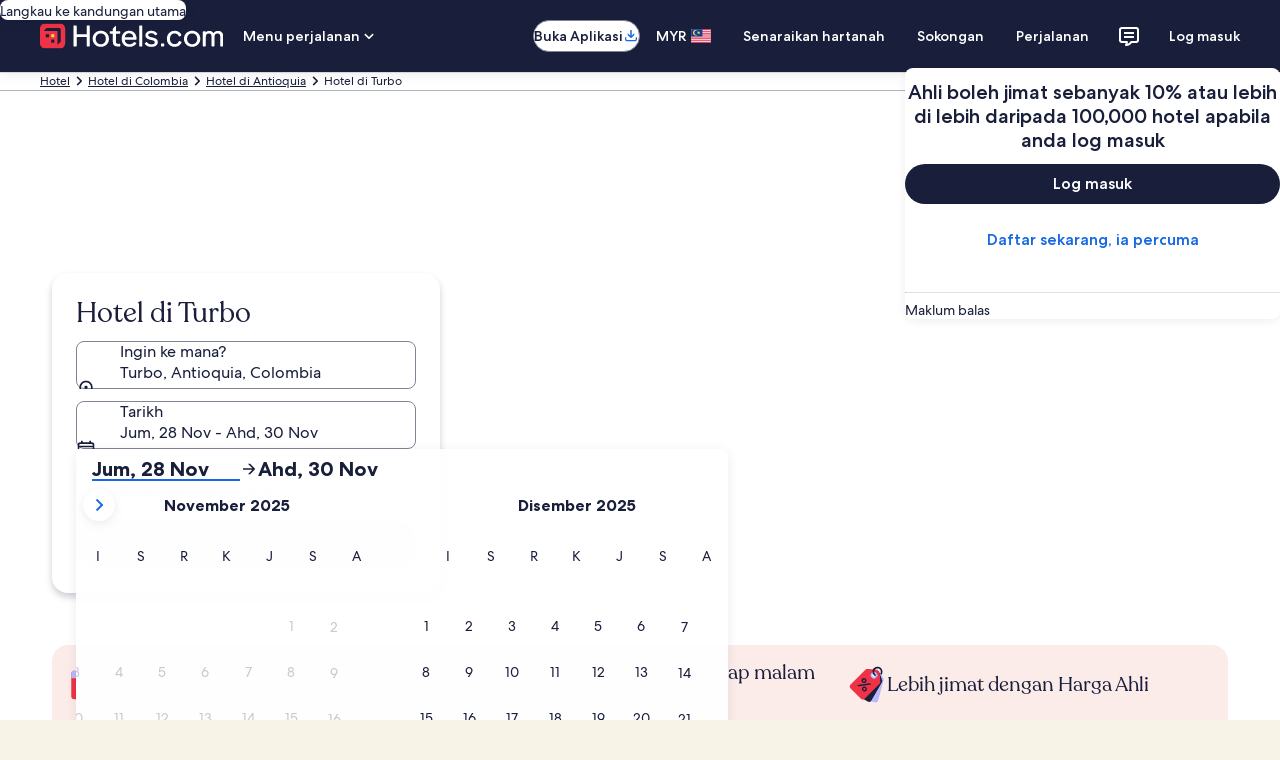

--- FILE ---
content_type: application/javascript
request_url: https://ms.hotels.com/AVGQ4y/kn/wh/ZBTG/S6o4yq2boRAVk/L9uGmDXQuEVhVJ/UmhvDi0VAQM/FA9sFg5/GIiI
body_size: 162439
content:
(function(){if(typeof Array.prototype.entries!=='function'){Object.defineProperty(Array.prototype,'entries',{value:function(){var index=0;const array=this;return {next:function(){if(index<array.length){return {value:[index,array[index++]],done:false};}else{return {done:true};}},[Symbol.iterator]:function(){return this;}};},writable:true,configurable:true});}}());(function(){qv();rHA();JpH();var Cn=function(M6){return +M6;};var Ld=function(){return ["/%![","3","kse","K2 \f*","\'$y<","&%V-","(L","<Y3M$\b\x40F"," &^\'\v","^0l9._V4c=7Y*,","R/]=&De5<I","1:B|*,H>\'!6V4&YM%4\\;_[2<./:uX!R5 ","-H\r",":=A","8k\b\n\v3O*$$F","l^\r","/<\f2[510SQ5/","W51:\x400&YB`\x005T.i/.K<x<Yc|)-]J#p0=C| L:\',","R8","S/ ","\'J\v\':C,L)3E","._52 V$]#","4RP4\x3f1","69n","N):1B L6","\'0D,T&&S49:^","4^G/\'","#Lf","6:\r$","D+4&\v-n3:!X Y#7",";6K);","8&K/:8V7Q\x3f-2_M4\"8A.","!","8\"TT!\"B\x3f<\r0[56,","\"Lp-Gk!>8H\tru-S+ !R\'pC! \f8T&","I\b5","f\v4!_]#6D","3H1\v\'P(<:Y","_1.Q","+A ,","97BB4\x3ft_/<62&uY,Lp\"L\":7Y","Z,B*TF.","A","2^5]>","\x07","3\'E","=,-K\"dft","459^","G67:[","W","$]$UN%>\b\'o(\'","A/=>2L !X3W#7%c","v`1!","%]$ rZ\x075\bL\t=$\fN2","=<1","=:\b","\"9B\r9\x00\v\'S","YP12","kXX`\v5Y*,_!Q\x3f0\b>","\'H","-]0\"4A&/CK","]).,M0;P7P","+oJ>90Z&L\":","3_W/$$H","<0!g\"J1.DF2","-F","=9\rN<8R1","%B1","$Y","-<7E\"L5",",*",";B.Z51","T0","AV%\"","P)75A\b","#U","o|351C)$ 7P,\'4G3]4","J","Y7]\"","L\x3fBJ.7(5J","<","G%&7H3=-P","I* \'s>8:E:",",/","n,M6U<\t3\x002","e","SV2\":Y(\x3f;2J","3GY<\x00\\\x405< H","~/:C1Q>$%QD","V35:L9","]).,z:!4","%\\O\t4","8::\\*]-RO%4","3 Y L9,\v\'5\btD\x3f&6[5!^-\\\x3f4Yl\vyUtq\x00tbEh(|\bcd\v-DJ65\\7B9\"b5u\bk>",":;\\&A4,^","d&J&*Ut/\"1_)9.1J)4!^,V","\"T$\bI","0B$9\'","[<*^W9 E","35_83-J","M/:\'V$]","6","\"B","W/%<^=;\v","46T&T51DJ/>5:N)-,Y\'4A*L)","6\"\\F$\f&l\v()Q=3","W9\'","/-","4","#\vA/=(#J2\'[&J$","N.79^0P","\\e\' \f$","x/21N|,[)4!X1e",":#L>1X1S518^O)>_\t3;","\f5^\b","\v.,\t","Z6\n0Y","P%$,&B3=2[3","t\x07}9yi\v1b+\r,k\r\rnY2 UE\'8>F1\'2O)&!B5O(:\v\x00rcHaLdpPi",",sy~THVoffobD","ev&L","o:/0"," +^F","y\x401[j","1Y+3>,6_/0","\bm",":dk\x3f2Be\f;\x40X%^\x3f","\t\'H\t","#Y>\f",":I$",":\v#L/","2#F28 Zc[1/P41\x3f\r\b53b[#60R\']4","3 [/n51YL.\'Y","6Q.6=R0","Z",":Y(])6",",SS5","8:9X1|53X","|e","\f!L>0;","B8","=l3-7DV\'3yH3#l:><$6d4z70j!\x07I\x3fOH9/>R.\f\rm3bbAR\na=:)8dmqn%\'9ea.\'=NH:ljyqb!fA8<\r\nY4y BrP!\b.el2h\v>y=e2Zb/Tr=l9/xK\rvy-q`%l:l\b>}\"9\x07%y\tTHt/#g7>6-gY4y\'6\tw$6$O8x>\v\np9`7w0qr=\b55iasy$u\b\nDl,\x07+%}5;\"v\x00\\;>qa=x=\b>Z0vK-q`!l<\b>,N;\"vZj\x3fk\b5-lmbvy$cu=L>8>;G\rV\':i(8\x3fc\r)\x00Z\x00]$}$CK=I=\x07;ml7\x00\vibNN.O\'d4z70z=/.uh\b>`%y\t>ft8l:,vmv(\\sE6:{Kh\b5S\fy{0qHq\x3f(3n2>>lv\t\x00&D6c.h\b;\rNHe{0qMa(3n2>>[=v\b]60zt$;H]Nd\b>.|2t-V\'2et(=H\b5lkaGv\x00\x40a7>3l:}\v\nu$y\tA~vt#l1(d99m.\\\x3f\"\'\\R!b cIe>t!\raq\\aEUv\nf19l:\'\vj<2vr;ACb=xH0\v5\x3f2ry0Av3%l88\r($/UT:)eb*79l,\b=,Z+78e5\\e{0rd\n$%YJG|henr`9~t:*ql\"4-R70qt=\x3f>=%S\vr !Ul=`3&;m\fy0qOb/#o\b5\rhoav~70zr;Ht:\n*\x07dvy>+ZD=l:%9-j<3vz6qb>C\fq|(4\reryw3qb7=g/yKx2vr!$b\'\x3f2l:+%|<}wk{0rN8<9IK=*\x00ge\"qg0qbe3i*\b>;i\r\fv\x00m`\'qbo7>6%Y4y 9fY!)G\b> sv\x07Pe{0qw7=g)=>7:Y4y!6fVc.;I*.>x;b]$,0qbS#:\b1qR\fv/v0qa\b)~\f.>t*z\x40S(a=:\b88z\nvw\\4Cg=(M%yKb0qve=3:\b3\'z\ntQ3D\bb>1dy\'5\x00S\fy&qb\n>\x3f:,|G7c${>-q`:.l09/>tk>He{0qOa(3n2>>\\09v\b]60zuH]Nd\b>)F2t-V\'2bvy=H\b5lkaGv\x00Hq7\x3f2l:.>t!V\'5jd,b/#o\b)\\idUn%\';\bb\x072-w,y%h(/Z>\x40qjt=k\b5lkad4n\x07ACe\'3`.>t51>a4dt`:%=\bZ\nvy4K$2l:#qpjyqb\n/:>5%y\fvo;5j,\b=\x0731^%y\bitu;fJ\x00K\x00d4z70bm\b.;C\f%/F-7f}ryw3qb*%l88%\r&d4z70bm\b.;C\f\fqx\"1bR70qv3/#o7\"\fgc~`\";\bbc>\"IH\t\b%{\x3fy$y\tTO=^0>=%=\"nr*$\\V$Hl:.>t51>k\'ib)d\x405\b>kk9v\b0eZ=wH\x07>\fS$y\t\'bx:I8\f)1d\fd9U-j*\\v\x07t,m%yg2vycT7=l81%\x07y\f\x07 qb\b&3l:,`!Hb0qO#l4\r-k09ajAs*el\":(>O|7\x07wt=91\b.>\fCqybN=~\r3;1|-a2fv%6=I1.h\rSqqb+:~(.>t\r\x00a2je$=l:%1r]69 mw\f0vD6:{K/\b&\x00fe:Y\x07vZD=l:\"m,2vb\'9zS\"=l*\v28p<}iw0ib(k7>0`\r]$}&qb<>`I\b>.|2u$y\t bH3%l8\x3f\r\nny$\tlt:\n-=m0b\x07vTd(a=5dL\b>|4Y4y6qb;*`I\b>)h\v2t9|0rO\n=:%/j<u.y\\N/:l:\x00/wi5;\"v\x00l`+>qh%6=g\"KNnmv-PsM.\'=NKe>\t[=ql7\x00^T+9w4>0ny&j\x07=le\x00+%|<}2i\x070qN0#l<>)7dh\x07:S~70zy96el!d\b</p4\f\r}\x07Zba{a=9\b=%\x3fe(\f0q``l>/,5|<_4a\b\t\vjv,%9\b5%\x3fe1\t70zq\x07=luh<}wj`w0ib\x3fA\b5(l4d2vr\x004Cb\'\fl<\b<\n|36;y/k\x07vAZD=\x3f^\x3f6>6P;T70zY`Ht:\nd<}k/qb\n:.>c\b5m&d4H6qb><N%,\vk\x3f2ry;09Zz7=k9\b.=%$f\x00HO\"=dL3\t\v&vy>\r!ibH5\fgc~`\";\bbb:=NH\t\b%{}$y\tjHt%l8=\"9%4m(K\x40o=n3!,p7sR70qH3%l>\b9r_mvq~9 Beb*79l#\t\v&6/f9a2SY=c\b5d1>syIE>3l:-r\n\fv\x00jaqbc>z$\x07<U~\"\' wE.I<0l!1r9k\'qbg\v>$\r\nny7To=oy/R.ay\vib(k4\f\fP,c(\f0q`;2l::%\v51_ry\x070qvv93#l:\b5R:03vr\t\r4b=L/>d(-\\+\x40qt=7>0-\x07Y4yCXK#;:dI*>\"u{;00ibk\x3f{)\b\\5vy\nqb<dy.>t*vy<$ATr7=g.31%\x00es\f0CqbHall\b>W<\fv\x00[*qb\n..c\b5paD4\b0\\H=II0<%\x07h;\"v\tZ=CQt$8*pZv5/+\bb<:y/>x7\fv\x00j>qo5$<l:\bu{ta0qa,{1t:\n-i!\r2z0qt\x076=g\t\fKW,hh","9-UQ9 E","\v=E","P41 y\t=*+P<",",BF!4\'Y(,*_520","<)","V[\x07\'6W-0uT,\\5QM",":R5","_A","R","8:;C*V%&","!:C\"T9UB0.H","<H7\v-N\v\':C,[\x3f/",",07\\*L&wB-5\f5I\b","=V1]\x00,^W`;Z\b9;_R.2x^-","UW<9H(\v\vZ","6TF&91I","60^/",":\v-L>0UQ4&%BB#;:J>$*2J2:;"];};var Lx=function(St,K9){return St^K9;};var fD=function(bV){return Q4["Math"]["floor"](Q4["Math"]["random"]()*bV["length"]);};var Uh,RG,mF,BY,t4,Cf,Gv,p4,kY,vv,nv;var r6=function(xU,j9){return xU instanceof j9;};var Uk=function(){return ["\rX",",\n\x00PS","3d%`SI6+^\vJ","CB","&d4m%}","","x3","*\fS","ZTZ!","*\v","X","dH+,E\vHz0\nq\fIO+*VK","I","^!{JO7-\x00R\rUX41GT","^\t","GH^;1\vR\v","E\x40H!9ESX(\'\bYK\tI","W!n","NO31\nCHH",",\f","Y1\nXS","MNR-\x00C\x00DZ#\n","^+\f","Q","K*H65","^\x40","\x07Z&\r\t","STZ\'\x07,AI","D\r","\x40E\x07R;*gBx*\fT\rNU","\x00D-N^1XvSM","O&","W35","F^","X\t","6hB_\x07-\fE\x3fRX!\r","x3L&\v^Bd\'\x00G\rx\nN\'\x00X","I2\nD","A","Nx4EtK+Rt\\%","\x07\x07XBLk1O\x3f^P\tI","\'T\fK\rO\x3f","\bQ\rBw\'",">^L8R!O9[\f\x40AR","-\fZ","/)^\rBZ+","\b","X","\x40","I0\v[","\\0.C\vNN!","TBP+","&WZ0\x00","i-","Z\nR","\f","QR!:;~","CS\t","\v\x40YhCEU","!\bUB\bk1\b\x00Y","UC"," \nV\fKm(\f","3\x00","W%\v\x00Y","D^/&E*N\vU(","W*\b_","wR0\nrBO","\vBK\bk7-V\rF","h&WZ0\x00V\n","M","O\f(\n","BS ","_2","8~-.;r8","-[","H","X\rF","V\vS8H","6dK\tU16~=b3i\'\x00SU","3d7\"S\fK\t","2kz","\rL7\x00^\fJ","\x40\tO:39EW\tI=+\fDUK+","\bG\tq\tI-\x00\x07","%Yn^\x07%E","\x00R-N^3+V\r","\fC","*\t","4;RC\tI6","PY Q","1\f\nR\nT","A","+X\fT\tV2\n","\v\bB","Y+\r","\rE","_","VR\tw*\b_","\x00%","R","x3]\r \x00AU3^%V\rB","\bT1\fY\rj_","U^0^IV+EN","mU3WY\bqH","R\rn^","U\tH+R-BO","X\fDX*\f\f[","[\x3f\x40K4-D\tdJ5F","DU%","TS","K\nSx\rH.\tV\nRT\"\x07T#kX(0","1\fE8\x40\tU\x00V","XJN!","+,VO","\fU>k%U+","7\vZS","vH^4\"-R\rBO","\x00}6","\vT\fJ\tU","k","\fU\t\x00","0|^","\nGIV","\"\x00\nB\n","\x00YBs-\bC","ECX","H6.RS","\'\x00RS$^#\x07","V","fK!\x3f\bN*BN\n\bC\fU\t","T\x40DhBX","","\x00","\x00*\x07XI","s\tC\nXB","\vOE","*7\v=ED\t","T","&ZSR\x3f YK\\0","\tUX7(B\rHT0=\fD","&Z%O(G\tK\tOUPTN","VL","0B\n","kFjEjIJ*7p05V w80\x3feV$X","O","\x007R","RRR4\'\x00A","WI","B\x00^%\fnB\x00_","(\vRT","\vBE\x00^","q\tT","H8%\x00G\fK\rO+\x3f^P~%\rR","1z5oO\nBT","\fYj\tH%\b\f","T%\x00Xu\rO","\\0B\b\\C"];};var lU=function(){return Q4["Math"]["floor"](Q4["Math"]["random"]()*100000+10000);};var hN=function(){if(Q4["Date"]["now"]&&typeof Q4["Date"]["now"]()==='number'){return Q4["Math"]["round"](Q4["Date"]["now"]()/1000);}else{return Q4["Math"]["round"](+new (Q4["Date"])()/1000);}};var Ln=function bS(Ul,x9){'use strict';var w9=bS;switch(Ul){case j4:{Gl.push(gl);try{var Gz=Gl.length;var L9=Pn({});var Kd=Rd(Rd(Rd(Rd(Rd(Rd(Rd(Rd(Rd(Rd(Rd(Rd(Rd(Rd(Rd(Rd(Rd(Rd(Rd(Rd(Rd(Rd(Rd(Rd(Q4[Id()[I9(Qn)].call(null,g4,M2,Lm)](Q4[WU(typeof gd()[LD(T7)],'undefined')?gd()[LD(KN)].apply(null,[hv,Xx]):gd()[LD(lD)].apply(null,[dU,Ek])][LN()[R7(P7)].apply(null,[I6,r5])]),m6(Q4[Id()[I9(Qn)](g4,M2,dz)](Q4[gd()[LD(KN)](hv,Xx)][Dl()[G7(Mm)](nw,Kt,tw,Pm,k7)]),qt)),m6(Q4[WU(typeof Id()[I9(Sn)],Rd('',[][[]]))?Id()[I9(Qn)].apply(null,[g4,M2,I7]):Id()[I9(cM)].apply(null,[c7,BD,Pn({})])](Q4[gd()[LD(KN)](hv,Xx)][c9(typeof Wt()[Fm(YU)],Rd([],[][[]]))?Wt()[Fm(t7)](F2,D7):Wt()[Fm(Xl)].apply(null,[xA,P6])]),cM)),m6(Q4[Id()[I9(Qn)](g4,M2,Pn(Pn(xz)))](Q4[gd()[LD(KN)].call(null,hv,Xx)][c9(typeof KM()[fx(zV)],Rd('',[][[]]))?KM()[fx(wS)].call(null,Ym,US,Qk,Hm):KM()[fx(qn)](Hl,nk,BF,Pn(Pn(qt)))]),Nw[Mm])),m6(Q4[c9(typeof Id()[I9(p6)],Rd('',[][[]]))?Id()[I9(cM)](qz,hD,S2):Id()[I9(Qn)](g4,M2,Pn(xz))](Q4[LN()[R7(I7)](xn,E4)][Wt()[Fm(dV)](B0,V9)]),Nw[Gk])),m6(Q4[Id()[I9(Qn)](g4,M2,B7)](Q4[gd()[LD(KN)](hv,Xx)][c9(typeof LN()[R7(A7)],'undefined')?LN()[R7(g2)].apply(null,[L7,nm]):LN()[R7(Kn)].apply(null,[Ym,cf])]),t7)),m6(Q4[WU(typeof Id()[I9(Km)],Rd([],[][[]]))?Id()[I9(Qn)].call(null,g4,M2,Pn(Pn({}))):Id()[I9(cM)].apply(null,[bx,FN,wS])](Q4[gd()[LD(KN)](hv,Xx)][c9(typeof Id()[I9(sS)],'undefined')?Id()[I9(cM)](jz,J9,Dk):Id()[I9(P7)](tW,Y2,PN)]),zV)),m6(Q4[Id()[I9(Qn)](g4,M2,Ym)](Q4[WU(typeof gd()[LD(dN)],Rd('',[][[]]))?gd()[LD(KN)](hv,Xx):gd()[LD(lD)](zz,mN)][KM()[fx(w6)](Y7,Km,Ph,Dm)]),wS)),m6(Q4[Id()[I9(Qn)].apply(null,[g4,M2,Pn({})])](Q4[gd()[LD(KN)](hv,Xx)][LN()[R7(Xx)].call(null,xz,WW)]),OU)),m6(Q4[Id()[I9(Qn)](g4,M2,X7)](Q4[gd()[LD(KN)].call(null,hv,Xx)][c9(typeof gd()[LD(cS)],'undefined')?gd()[LD(lD)].call(null,zD,s7):gd()[LD(Ow)](IY,dk)]),Nw[jk])),m6(Q4[Id()[I9(Qn)](g4,M2,cM)](Q4[gd()[LD(KN)](hv,Xx)][Z6()[xk(KN)].call(null,Im,Dk,CD,m2)]),g2)),m6(Q4[Id()[I9(Qn)].call(null,g4,M2,Pn([]))](Q4[gd()[LD(KN)](hv,Xx)][Id()[I9(Kn)](gH,GS,Pn([]))]),hD)),m6(Q4[Id()[I9(Qn)].call(null,g4,M2,Hl)](Q4[gd()[LD(KN)](hv,Xx)][gd()[LD(sz)](FY,ES)]),Nw[P6])),m6(Q4[Id()[I9(Qn)].apply(null,[g4,M2,xz])](Q4[c9(typeof gd()[LD(SS)],Rd('',[][[]]))?gd()[LD(lD)].apply(null,[fV,m9]):gd()[LD(KN)](hv,Xx)][Wt()[Fm(Jw)].call(null,UP,Ow)]),Im)),m6(Q4[Id()[I9(Qn)].call(null,g4,M2,P6)](Q4[gd()[LD(KN)].call(null,hv,Xx)][c9(typeof Dl()[G7(Gk)],Rd(LN()[R7(Mz)].apply(null,[fN,lP]),[][[]]))?Dl()[G7(cM)](W9,s6,f9,ED,Um):Dl()[G7(Y2)](Pn([]),AN,cN,hD,Um)]),p6)),m6(Q4[Id()[I9(Qn)].apply(null,[g4,M2,TV])](Q4[c9(typeof gd()[LD(DN)],Rd([],[][[]]))?gd()[LD(lD)](Tz,m7):gd()[LD(KN)](hv,Xx)][Wt()[Fm(Jx)](Rl,k7)]),Nw[Y2])),m6(Q4[WU(typeof Id()[I9(dN)],Rd([],[][[]]))?Id()[I9(Qn)].call(null,g4,M2,Gk):Id()[I9(cM)].call(null,Uz,QV,Rm)](Q4[gd()[LD(KN)](hv,Xx)][LN()[R7(Zd)](d7,w)]),k7)),m6(Q4[c9(typeof Id()[I9(tx)],'undefined')?Id()[I9(cM)](ct,Q6,Lm):Id()[I9(Qn)](g4,M2,wS)](Q4[gd()[LD(KN)].apply(null,[hv,Xx])][Id()[I9(Zd)](wx,gn,p6)]),ID)),m6(Q4[Id()[I9(Qn)](g4,M2,sS)](Q4[gd()[LD(KN)](hv,Xx)][Ez()[Rt(Y2)](SN,g2,Pn([]),E7,xz)]),Nw[KN])),m6(Q4[Id()[I9(Qn)](g4,M2,Dm)](Q4[gd()[LD(KN)].apply(null,[hv,Xx])][WU(typeof Id()[I9(W9)],Rd([],[][[]]))?Id()[I9(Xx)](pO,SS,w6):Id()[I9(cM)].apply(null,[I7,D2,vU])]),Nw[S2])),m6(Q4[Id()[I9(Qn)].apply(null,[g4,M2,SN])](Q4[gd()[LD(KN)](hv,Xx)][KM()[fx(Jt)](dN,A2,hW,CN)]),P6)),m6(Q4[Id()[I9(Qn)].apply(null,[g4,M2,w6])](Q4[c9(typeof gd()[LD(IN)],'undefined')?gd()[LD(lD)].apply(null,[N6,mn]):gd()[LD(KN)](hv,Xx)][c9(typeof KM()[fx(j2)],'undefined')?KM()[fx(wS)](jk,kl,ZS,CN):KM()[fx(Xl)].apply(null,[g2,dw,TI,KN])]),wU)),m6(Q4[Id()[I9(Qn)](g4,M2,zU)](Q4[gd()[LD(KN)](hv,Xx)][gd()[LD(dw)].call(null,v5,wS)]),cS)),m6(Q4[Id()[I9(Qn)](g4,M2,Pn([]))](Q4[Id()[I9(cS)](kF,jk,g2)][c9(typeof KM()[fx(Mm)],Rd('',[][[]]))?KM()[fx(wS)].apply(null,[Pn(Pn([])),Kl,Yt,ID]):KM()[fx(Mz)](hm,OU,dI,Pn(Pn(qt)))]),W9)),m6(Q4[Id()[I9(Qn)].call(null,g4,M2,Pn({}))](Q4[LN()[R7(I7)](xn,E4)][c9(typeof KM()[fx(sz)],'undefined')?KM()[fx(wS)].apply(null,[nl,tS,EM,Rx]):KM()[fx(CD)](g2,j2,Hf,xz)]),hm));var TN;return Gl.pop(),TN=Kd,TN;}catch(G9){Gl.splice(Zn(Gz,qt),Infinity,gl);var Gn;return Gl.pop(),Gn=xz,Gn;}Gl.pop();}break;case MA:{Gl.push(Pz);var fz=Q4[KM()[fx(I7)].call(null,gD,Gk,nP,Pn([]))][gd()[LD(Pt)](Rn,S2)]?sP[vx()[U7(p6)](Bz,Pn(qt),KV,Mz,cS)]():xz;var FV=Q4[KM()[fx(I7)](Pn({}),Gk,nP,l2)][Wt()[Fm(dk)](gk,sz)]?qt:xz;var Z2=Q4[KM()[fx(I7)](QN,Gk,nP,Qn)][LN()[R7(gn)].call(null,A9,gS)]?qt:xz;var J7=Q4[KM()[fx(I7)](TV,Gk,nP,zV)][LN()[R7(qx)].apply(null,[t7,c6])]?Nw[Nl]:xz;var sU=Q4[KM()[fx(I7)].apply(null,[Pn(Pn(qt)),Gk,nP,vl])][gd()[LD(xx)].call(null,Mv,kN)]?qt:xz;var Xn=Q4[c9(typeof KM()[fx(kl)],'undefined')?KM()[fx(wS)](hD,EV,jn,Pn([])):KM()[fx(I7)](SN,Gk,nP,Y7)][LN()[R7(hd)].apply(null,[Zd,r9])]?qt:xz;var AU=Q4[c9(typeof KM()[fx(tx)],'undefined')?KM()[fx(wS)](IV,Dn,hk,k7):KM()[fx(I7)](Pn(qt),Gk,nP,QN)][Gd()[J2(wU)].apply(null,[Pm,Vx,g2,SU])]?qt:xz;var cz=Q4[KM()[fx(I7)].apply(null,[Dk,Gk,nP,lk])][Id()[I9(mx)].apply(null,[Ov,W6,Pn(Pn(qt))])]?qt:xz;var Dd=Q4[KM()[fx(I7)].apply(null,[Yl,Gk,nP,t7])][Id()[I9(gD)](W0,V9,Y7)]?qt:xz;var tm=Q4[Ez()[Rt(Nl)](cS,OU,Yl,dU,zt)][KM()[fx(xz)].call(null,Mm,Hm,mn,Hl)].bind?qt:xz;var hV=Q4[KM()[fx(I7)].apply(null,[k7,Gk,nP,Pn(Pn({}))])][KM()[fx(MV)](Hm,Ek,NP,zV)]?Nw[Nl]:xz;var Md=Q4[KM()[fx(I7)](Pn([]),Gk,nP,Sx)][Wt()[Fm(Ow)](Qm,Qn)]?Nw[Nl]:xz;var GD;var XN;try{var IS=Gl.length;var RS=Pn(vv);GD=Q4[WU(typeof KM()[fx(Rw)],Rd([],[][[]]))?KM()[fx(I7)].apply(null,[OU,Gk,nP,Pn(qt)]):KM()[fx(wS)].call(null,Qn,gD,sx,jk)][KM()[fx(dV)](wU,Jx,SA,k6)]?qt:Nw[g2];}catch(V7){Gl.splice(Zn(IS,qt),Infinity,Pz);GD=Nw[g2];}try{var wm=Gl.length;var v9=Pn([]);XN=Q4[KM()[fx(I7)](Xm,Gk,nP,Pn(Pn({})))][gd()[LD(Gm)].call(null,E2,O6)]?qt:xz;}catch(Px){Gl.splice(Zn(wm,qt),Infinity,Pz);XN=Nw[g2];}var kd;return Gl.pop(),kd=Rd(Rd(Rd(Rd(Rd(Rd(Rd(Rd(Rd(Rd(Rd(Rd(Rd(fz,m6(FV,qt)),m6(Z2,cM)),m6(J7,Nw[Mm])),m6(sU,I7)),m6(Xn,t7)),m6(AU,zV)),m6(cz,wS)),m6(GD,OU)),m6(XN,Ym)),m6(Dd,g2)),m6(tm,hD)),m6(hV,Nw[P6])),m6(Md,Nw[lS])),kd;}break;case ZH:{var l9;Gl.push(lk);var KU;var nt;for(l9=xz;Hx(l9,x9[Wt()[Fm(xz)](cx,zk)]);l9+=qt){nt=x9[l9];}KU=nt[gd()[LD(fN)].apply(null,[k2,vl])]();if(Q4[KM()[fx(I7)].apply(null,[X7,Gk,bU,p6])].bmak[c9(typeof Wt()[Fm(Sn)],Rd([],[][[]]))?Wt()[Fm(t7)](Ot,Ml):Wt()[Fm(A2)](Vt,rz)][KU]){Q4[KM()[fx(I7)](Mm,Gk,bU,B7)].bmak[Wt()[Fm(A2)](Vt,rz)][KU].apply(Q4[KM()[fx(I7)](Fk,Gk,bU,L6)].bmak[Wt()[Fm(A2)].apply(null,[Vt,rz])],nt);}Gl.pop();}break;case Y:{var IE=x9[t4];Gl.push(hk);var jw=LN()[R7(Mz)].call(null,fN,xv);var FT=c9(typeof KM()[fx(qb)],Rd('',[][[]]))?KM()[fx(wS)](SN,mg,Y7,L6):KM()[fx(dw)](t7,KN,K5,Pn([]));var cL=xz;var zB=IE[Ez()[Rt(Yl)](bZ,hD,I7,pg,Rm)]();while(Hx(cL,zB[Wt()[Fm(xz)].apply(null,[O,zk])])){if(U3(FT[KM()[fx(d7)].apply(null,[Hm,hT,BF,CN])](zB[Id()[I9(hD)](s5,Eb,ID)](cL)),Nw[g2])||U3(FT[WU(typeof KM()[fx(Mb)],'undefined')?KM()[fx(d7)].apply(null,[Y2,hT,BF,Im]):KM()[fx(wS)](k7,IN,Sb,Km)](zB[Id()[I9(hD)](s5,Eb,Pn([]))](Rd(cL,qt))),xz)){jw+=qt;}else{jw+=xz;}cL=Rd(cL,cM);}var OT;return Gl.pop(),OT=jw,OT;}break;case T4:{var rj=x9[t4];Gl.push(NT);var Jp=rj[c9(typeof Ez()[Rt(OU)],Rd(LN()[R7(Mz)](fN,bQ),[][[]]))?Ez()[Rt(hD)](TV,GL,nw,dg,xB):Ez()[Rt(k6)].call(null,lk,Mz,Rx,Xs,bT)](function(D3){return fq.apply(this,[bv,arguments]);});var Gg;return Gg=Jp[LN()[R7(rz)](Jx,QY)](c9(typeof KM()[fx(l2)],Rd('',[][[]]))?KM()[fx(wS)](IN,dV,wr,k6):KM()[fx(XZ)](dz,Rx,NH,Pn(xz))),Gl.pop(),Gg;}break;case wH:{Gl.push(dB);Q4[LN()[R7(sJ)](Lm,Wj)](function(){return bS.apply(this,[EF,arguments]);},DJ);Gl.pop();}break;case EF:{var zp=J3;Gl.push(vE);var UL=LN()[R7(Mz)].call(null,fN,R);for(var Rg=xz;Hx(Rg,zp);Rg++){UL+=LN()[R7(L6)].apply(null,[DZ,VJ]);zp++;}Gl.pop();}break;}};var pE=function qg(Ws,Lr){var tp=qg;var nL=vB(new Number(c0),tb);var sT=nL;nL.set(Ws);while(sT+Ws!=FQ){switch(sT+Ws){case lO:{var gX=GK(Q4[KM()[fx(I7)](Nl,Gk,YH,zk)][c9(typeof Wt()[Fm(qn)],Rd('',[][[]]))?Wt()[Fm(t7)].apply(null,[Tg,Hm]):Wt()[Fm(Ym)](II,M2)][gd()[LD(CD)].call(null,JO,lD)][Wt()[Fm(I6)](MK,S2)](gd()[LD(Jr)](fp,GT)),null)?c9(typeof Wt()[Fm(nw)],'undefined')?Wt()[Fm(t7)](Tg,kT):Wt()[Fm(I7)].apply(null,[SB,IN]):KM()[fx(qt)].apply(null,[vl,dz,Cw,xn]);Ws-=zf;var fJ=GK(Q4[KM()[fx(I7)](Pn([]),Gk,YH,W9)][Wt()[Fm(Ym)](II,M2)][gd()[LD(CD)](JO,lD)][WU(typeof Wt()[Fm(B7)],Rd('',[][[]]))?Wt()[Fm(I6)](MK,S2):Wt()[Fm(t7)](xL,ZB)](LN()[R7(Eb)](bg,fB)),null)?Wt()[Fm(I7)](SB,IN):KM()[fx(qt)](QN,dz,Cw,QN);var C3=[wX,ws,fb,hX,np,gX,fJ];var Ps=C3[LN()[R7(rz)](Jx,Kh)](KM()[fx(XZ)](Zs,Rx,Qf,d7));var ZE;}break;case Y:{return Gl.pop(),ZE=Ps,ZE;}break;case Z:{Gl.push(M3);var wX=Q4[KM()[fx(I7)](I6,Gk,YH,Im)][WU(typeof Wt()[Fm(vl)],'undefined')?Wt()[Fm(AN)].apply(null,[BA,G1]):Wt()[Fm(t7)].apply(null,[br,Ew])]||Q4[c9(typeof Wt()[Fm(MV)],Rd('',[][[]]))?Wt()[Fm(t7)](Ek,ls):Wt()[Fm(Ym)](II,M2)][Wt()[Fm(AN)](BA,G1)]?Wt()[Fm(I7)](SB,IN):c9(typeof KM()[fx(Ij)],Rd([],[][[]]))?KM()[fx(wS)](Y2,Sn,mL,x3):KM()[fx(qt)].apply(null,[xn,dz,Cw,g2]);var ws=GK(Q4[KM()[fx(I7)](Pn(xz),Gk,YH,d7)][Wt()[Fm(Ym)](II,M2)][gd()[LD(CD)](JO,lD)][Wt()[Fm(I6)].call(null,MK,S2)](gd()[LD(BJ)](WL,hZ)),null)?Wt()[Fm(I7)].call(null,SB,IN):KM()[fx(qt)](k6,dz,Cw,BJ);var fb=GK(typeof Q4[gd()[LD(KN)](Kl,Xx)][gd()[LD(BJ)](WL,hZ)],WU(typeof KM()[fx(kl)],Rd([],[][[]]))?KM()[fx(Im)].apply(null,[L6,GT,XJ,cM]):KM()[fx(wS)].apply(null,[hD,d7,nj,ID]))&&Q4[gd()[LD(KN)](Kl,Xx)][gd()[LD(BJ)].apply(null,[WL,hZ])]?Wt()[Fm(I7)](SB,IN):KM()[fx(qt)].call(null,Pn(Pn({})),dz,Cw,p6);var hX=GK(typeof Q4[KM()[fx(I7)](Y7,Gk,YH,JJ)][WU(typeof gd()[LD(bZ)],'undefined')?gd()[LD(BJ)](WL,hZ):gd()[LD(lD)](lD,Mm)],c9(typeof KM()[fx(ZB)],'undefined')?KM()[fx(wS)].apply(null,[CN,kB,FN,qn]):KM()[fx(Im)](I7,GT,XJ,Xm))?Wt()[Fm(I7)](SB,IN):KM()[fx(qt)](Mm,dz,Cw,Pn(xz));var np=WU(typeof Q4[KM()[fx(I7)].apply(null,[V9,Gk,YH,SN])][KM()[fx(EZ)](Pn(Pn({})),Yl,IL,Nl)],c9(typeof KM()[fx(JJ)],Rd([],[][[]]))?KM()[fx(wS)].apply(null,[Pn([]),t7,tX,PN]):KM()[fx(Im)].apply(null,[PN,GT,XJ,wU]))||WU(typeof Q4[Wt()[Fm(Ym)](II,M2)][c9(typeof KM()[fx(Qn)],Rd([],[][[]]))?KM()[fx(wS)](PN,X1,dg,IV):KM()[fx(EZ)].apply(null,[Ym,Yl,IL,Hm])],WU(typeof KM()[fx(Y2)],Rd('',[][[]]))?KM()[fx(Im)](I6,GT,XJ,w6):KM()[fx(wS)](j2,p1,pB,zk))?c9(typeof Wt()[Fm(Jw)],'undefined')?Wt()[Fm(t7)](X1,cE):Wt()[Fm(I7)](SB,IN):KM()[fx(qt)](QN,dz,Cw,I6);Ws-=Yv;}break;case OI:{Ws+=WA;var dX;return Gl.pop(),dX=bL,dX;}break;case F0:{if(WU(Gr,undefined)&&WU(Gr,null)&&Vb(Gr[Wt()[Fm(xz)].call(null,fB,zk)],xz)){try{var vL=Gl.length;var Zr=Pn(vv);var B3=Q4[c9(typeof Z6()[xk(hD)],Rd(LN()[R7(Mz)].apply(null,[fN,Z3]),[][[]]))?Z6()[xk(zV)](cx,Y2,ss,jE):Z6()[xk(jk)].call(null,rz,Qn,Cg,Gj)](Gr)[WU(typeof Id()[I9(rz)],Rd('',[][[]]))?Id()[I9(rz)](kE,lk,wU):Id()[I9(cM)](mL,BT,wU)](gd()[LD(Qn)].apply(null,[cT,CD]));if(Vb(B3[WU(typeof Wt()[Fm(dN)],'undefined')?Wt()[Fm(xz)](fB,zk):Wt()[Fm(t7)](pT,sw)],t7)){bL=Q4[KM()[fx(Mz)](lk,OU,Wj,Pn(xz))](B3[t7],g2);}}catch(UT){Gl.splice(Zn(vL,qt),Infinity,IK);}}Ws-=mM;}break;case cA:{Gl.push(KX);var OK;return OK=[Q4[gd()[LD(KN)](lJ,Xx)][KM()[fx(qb)](Pn({}),hm,RZ,Um)]?Q4[gd()[LD(KN)](lJ,Xx)][KM()[fx(qb)](xz,hm,RZ,Pn(Pn([])))]:Id()[I9(Mr)].apply(null,[Os,Rs,g2]),Q4[WU(typeof gd()[LD(T7)],Rd([],[][[]]))?gd()[LD(KN)](lJ,Xx):gd()[LD(lD)](Zb,ss)][Dl()[G7(Km)](wS,lk,bj,OU,l2)]?Q4[gd()[LD(KN)](lJ,Xx)][Dl()[G7(Km)].call(null,wS,lk,bj,OU,lS)]:WU(typeof Id()[I9(Hm)],Rd([],[][[]]))?Id()[I9(Mr)].apply(null,[Os,Rs,Pn(Pn([]))]):Id()[I9(cM)].call(null,WE,W9,Hl),Q4[WU(typeof gd()[LD(OX)],Rd('',[][[]]))?gd()[LD(KN)](lJ,Xx):gd()[LD(lD)].call(null,Jx,mr)][LN()[R7(fN)](lS,Vg)]?Q4[gd()[LD(KN)].call(null,lJ,Xx)][LN()[R7(fN)](lS,Vg)]:Id()[I9(Mr)].call(null,Os,Rs,Pn(Pn({}))),GK(typeof Q4[gd()[LD(KN)].call(null,lJ,Xx)][LN()[R7(tK)].call(null,A2,Rv)],KM()[fx(Im)](Pn(qt),GT,Tw,Ym))?Q4[gd()[LD(KN)](lJ,Xx)][LN()[R7(tK)](A2,Rv)][Wt()[Fm(xz)](F2,zk)]:LL(qt)],Gl.pop(),OK;}break;case XM:{Ws+=Nv;var Gr=Lr[t4];Gl.push(IK);var bL;}break;case PW:{return String(...Lr);}break;case sM:{return parseInt(...Lr);}break;}}};var AK=function(YJ,rB){return YJ[LB[Mz]](rB);};var Bs=function qJ(lK,G3){'use strict';var tT=qJ;switch(lK){case qY:{var Fg=G3[t4];var Op;Gl.push(qn);return Op=Fg&&Ir(Id()[I9(k7)](A2,mx,IN),typeof Q4[KM()[fx(hD)](cM,zU,mf,I6)])&&c9(Fg[LN()[R7(xz)](Km,RX)],Q4[KM()[fx(hD)](IV,zU,mf,IV)])&&WU(Fg,Q4[KM()[fx(hD)].apply(null,[ID,zU,mf,I6])][KM()[fx(xz)](l2,Hm,ds,Sx)])?Id()[I9(kl)].call(null,QL,OU,Nl):typeof Fg,Gl.pop(),Op;}break;case ZH:{var Tq=G3[t4];return typeof Tq;}break;case D:{var Qp=G3[t4];Gl.push(dw);var Xw;return Xw=Qp&&Ir(Id()[I9(k7)](wp,mx,Pn(Pn(qt))),typeof Q4[c9(typeof KM()[fx(Tg)],Rd('',[][[]]))?KM()[fx(wS)](IJ,TB,FZ,xn):KM()[fx(hD)].call(null,Tg,zU,p5,vl)])&&c9(Qp[LN()[R7(xz)].apply(null,[Km,qL])],Q4[WU(typeof KM()[fx(QN)],Rd('',[][[]]))?KM()[fx(hD)].apply(null,[kl,zU,p5,W9]):KM()[fx(wS)].call(null,Pn(Pn([])),jr,Gb,gD)])&&WU(Qp,Q4[KM()[fx(hD)](Y7,zU,p5,Pn([]))][c9(typeof KM()[fx(S2)],Rd('',[][[]]))?KM()[fx(wS)](Nl,n1,Zp,j2):KM()[fx(xz)](nl,Hm,r8,zU)])?Id()[I9(kl)](VJ,OU,Pn(qt)):typeof Qp,Gl.pop(),Xw;}break;case IP:{var cJ=G3[t4];return typeof cJ;}break;case P4:{var qw=G3[t4];var UJ=G3[vv];var zq=G3[nv];Gl.push(dr);qw[UJ]=zq[c9(typeof gd()[LD(Tg)],Rd('',[][[]]))?gd()[LD(lD)](Sb,dZ):gd()[LD(Pm)](AG,Lm)];Gl.pop();}break;case Yh:{var tB=G3[t4];var Sp=G3[vv];var Kr=G3[nv];return tB[Sp]=Kr;}break;case gf:{var PE=G3[t4];var YK=G3[vv];var Yb=G3[nv];Gl.push(cg);try{var QX=Gl.length;var WJ=Pn({});var cb;return cb=Br(mP,[c9(typeof Id()[I9(hL)],Rd([],[][[]]))?Id()[I9(cM)](sg,Q8,wU):Id()[I9(k6)](fK,j2,d7),LN()[R7(fL)].apply(null,[Mz,kE]),Id()[I9(JJ)].apply(null,[JH,IV,W9]),PE.call(YK,Yb)]),Gl.pop(),cb;}catch(QJ){Gl.splice(Zn(QX,qt),Infinity,cg);var Js;return Js=Br(mP,[Id()[I9(k6)].apply(null,[fK,j2,cM]),Id()[I9(vl)](g1,CD,Pn(xz)),Id()[I9(JJ)].call(null,JH,IV,Tg),QJ]),Gl.pop(),Js;}Gl.pop();}break;case T:{return this;}break;case MA:{var vT=G3[t4];Gl.push(mb);var M1;return M1=Br(mP,[LN()[R7(Y2)].apply(null,[Mb,AH]),vT]),Gl.pop(),M1;}break;case XG:{return this;}break;case PY:{return this;}break;case UW:{var mZ;Gl.push(F1);return mZ=c9(typeof KM()[fx(vl)],Rd('',[][[]]))?KM()[fx(wS)](fZ,vU,NZ,Pn(Pn({}))):KM()[fx(kl)](Pn(Pn(qt)),Ig,fH,IJ),Gl.pop(),mZ;}break;case Qv:{var V1=G3[t4];Gl.push(CL);var Cp=Q4[LN()[R7(Ym)](Gk,sY)](V1);var Pp=[];for(var Tj in Cp)Pp[Id()[I9(I7)].call(null,O3,d7,Pn(qt))](Tj);Pp[Wt()[Fm(Yl)](EW,kl)]();var Vr;return Vr=function Bq(){Gl.push(Fk);for(;Pp[Wt()[Fm(xz)](F1,zk)];){var wg=Pp[WU(typeof KM()[fx(Qn)],Rd([],[][[]]))?KM()[fx(fL)].call(null,wU,jk,lg,B7):KM()[fx(wS)].apply(null,[Pn([]),Ap,zg,Pn(Pn(qt))])]();if(JT(wg,Cp)){var cp;return Bq[WU(typeof gd()[LD(S2)],'undefined')?gd()[LD(Pm)](Q1,Lm):gd()[LD(lD)](P6,ET)]=wg,Bq[LN()[R7(dN)].call(null,Jt,gD)]=Pn(Nw[Nl]),Gl.pop(),cp=Bq,cp;}}Bq[LN()[R7(dN)](Jt,gD)]=Pn(xz);var tZ;return Gl.pop(),tZ=Bq,tZ;},Gl.pop(),Vr;}break;case d0:{Gl.push(PJ);this[LN()[R7(dN)].apply(null,[Jt,FL])]=Pn(xz);var c8=this[LN()[R7(lk)](sS,l3)][xz][Ez()[Rt(g2)](lD,g2,W9,W3,EM)];if(c9(Id()[I9(vl)](qV,CD,sS),c8[Id()[I9(k6)](lE,j2,cM)]))throw c8[Id()[I9(JJ)](Z9,IV,qn)];var Xj;return Xj=this[LN()[R7(sS)].apply(null,[Kt,AT])],Gl.pop(),Xj;}break;case kY:{var fE=G3[t4];var EE;Gl.push(PK);return EE=fE&&Ir(Id()[I9(k7)].call(null,tq,mx,JJ),typeof Q4[WU(typeof KM()[fx(ID)],Rd([],[][[]]))?KM()[fx(hD)](BJ,zU,lV,OU):KM()[fx(wS)].call(null,dN,tj,bU,QN)])&&c9(fE[c9(typeof LN()[R7(LJ)],Rd([],[][[]]))?LN()[R7(g2)](RJ,VL):LN()[R7(xz)](Km,Sb)],Q4[KM()[fx(hD)](Pn(Pn(xz)),zU,lV,PN)])&&WU(fE,Q4[c9(typeof KM()[fx(t7)],'undefined')?KM()[fx(wS)].apply(null,[P6,ls,kg,YU]):KM()[fx(hD)](Rm,zU,lV,Pn(xz))][KM()[fx(xz)].apply(null,[Pn(Pn({})),Hm,U1,W9])])?Id()[I9(kl)].apply(null,[k1,OU,xn]):typeof fE,Gl.pop(),EE;}break;case GH:{var HT=G3[t4];return typeof HT;}break;}};var TZ=function cq(pb,zE){'use strict';var wj=cq;switch(pb){case QW:{Gl.push(QV);var pr=Q4[LN()[R7(Ym)](Gk,WT)][Wt()[Fm(HK)](nn,w6)]?Q4[LN()[R7(Ym)](Gk,WT)][c9(typeof Id()[I9(ID)],Rd([],[][[]]))?Id()[I9(cM)](jZ,qT,IN):Id()[I9(sS)](HX,Ig,I7)](Q4[LN()[R7(Ym)](Gk,WT)][Wt()[Fm(HK)](nn,w6)](Q4[gd()[LD(KN)](ms,Xx)]))[WU(typeof LN()[R7(jk)],'undefined')?LN()[R7(rz)](Jx,sw):LN()[R7(g2)](UX,Yr)](KM()[fx(XZ)](dz,Rx,Xp,k7)):LN()[R7(Mz)](fN,dZ);var dK;return Gl.pop(),dK=pr,dK;}break;case Df:{Gl.push(Ep);var dL=gd()[LD(zk)](n7,Rm);try{var YZ=Gl.length;var SZ=Pn(vv);if(Q4[gd()[LD(KN)].call(null,VJ,Xx)]&&Q4[gd()[LD(KN)](VJ,Xx)][Dl()[G7(hm)](Ij,wp,pZ,g2,E1)]&&Q4[gd()[LD(KN)](VJ,Xx)][Dl()[G7(hm)](lk,wp,pZ,g2,Nl)][gd()[LD(CB)](hW,hD)]){var W1=Q4[gd()[LD(KN)].apply(null,[VJ,Xx])][Dl()[G7(hm)].call(null,JJ,wp,pZ,g2,Gk)][c9(typeof gd()[LD(t7)],'undefined')?gd()[LD(lD)].apply(null,[Ap,rs]):gd()[LD(CB)].apply(null,[hW,hD])][Ez()[Rt(Im)](Ym,OU,Y2,Ab,Qr)]();var HE;return Gl.pop(),HE=W1,HE;}else{var Rq;return Gl.pop(),Rq=dL,Rq;}}catch(wE){Gl.splice(Zn(YZ,qt),Infinity,Ep);var xs;return Gl.pop(),xs=dL,xs;}Gl.pop();}break;case TQ:{Gl.push(vl);var cs=gd()[LD(zk)](rS,Rm);try{var Ds=Gl.length;var xT=Pn({});if(Q4[gd()[LD(KN)](hp,Xx)][LN()[R7(tK)](A2,jj)]&&Q4[gd()[LD(KN)](hp,Xx)][c9(typeof LN()[R7(I7)],Rd([],[][[]]))?LN()[R7(g2)].apply(null,[GE,Kp]):LN()[R7(tK)](A2,jj)][xz]&&Q4[gd()[LD(KN)](hp,Xx)][LN()[R7(tK)].call(null,A2,jj)][xz][xz]&&Q4[gd()[LD(KN)].call(null,hp,Xx)][LN()[R7(tK)].apply(null,[A2,jj])][Nw[g2]][sP[Wt()[Fm(Fk)](KX,Dm)]()][Wt()[Fm(w6)](Mm,X7)]){var Vs=c9(Q4[WU(typeof gd()[LD(IN)],Rd([],[][[]]))?gd()[LD(KN)].apply(null,[hp,Xx]):gd()[LD(lD)](Ng,S8)][LN()[R7(tK)](A2,jj)][xz][xz][Wt()[Fm(w6)](Mm,X7)],Q4[gd()[LD(KN)](hp,Xx)][LN()[R7(tK)](A2,jj)][Nw[g2]]);var TE=Vs?c9(typeof Wt()[Fm(Km)],Rd([],[][[]]))?Wt()[Fm(t7)].call(null,fp,Dr):Wt()[Fm(I7)](gn,IN):KM()[fx(qt)](NJ,dz,Ml,IV);var S1;return Gl.pop(),S1=TE,S1;}else{var Y1;return Gl.pop(),Y1=cs,Y1;}}catch(nq){Gl.splice(Zn(Ds,qt),Infinity,vl);var Or;return Gl.pop(),Or=cs,Or;}Gl.pop();}break;case T4:{Gl.push(Qn);var L8=gd()[LD(zk)](fk,Rm);if(Q4[gd()[LD(KN)].apply(null,[fX,Xx])]&&Q4[gd()[LD(KN)].call(null,fX,Xx)][LN()[R7(tK)](A2,Vj)]&&Q4[gd()[LD(KN)].call(null,fX,Xx)][LN()[R7(tK)](A2,Vj)][LN()[R7(kN)].apply(null,[CN,Kb])]){var Xq=Q4[c9(typeof gd()[LD(t7)],Rd([],[][[]]))?gd()[LD(lD)](mj,nK):gd()[LD(KN)](fX,Xx)][LN()[R7(tK)](A2,Vj)][LN()[R7(kN)].call(null,CN,Kb)];try{var b8=Gl.length;var H1=Pn([]);var LT=Q4[c9(typeof LN()[R7(TV)],Rd('',[][[]]))?LN()[R7(g2)](Jb,sb):LN()[R7(I7)](xn,Hp)][gd()[LD(Mm)].call(null,vp,A2)](xj(Q4[LN()[R7(I7)](xn,Hp)][LN()[R7(L6)](DZ,xq)](),DJ))[WU(typeof Ez()[Rt(Mz)],Rd(LN()[R7(Mz)].apply(null,[fN,jg]),[][[]]))?Ez()[Rt(Im)].call(null,Rx,OU,zU,XE,Qr):Ez()[Rt(hD)].call(null,YU,dT,ID,ZB,QZ)]();Q4[gd()[LD(KN)](fX,Xx)][LN()[R7(tK)](A2,Vj)][WU(typeof LN()[R7(rz)],Rd([],[][[]]))?LN()[R7(kN)].apply(null,[CN,Kb]):LN()[R7(g2)].apply(null,[sx,sb])]=LT;var gJ=c9(Q4[gd()[LD(KN)](fX,Xx)][LN()[R7(tK)](A2,Vj)][LN()[R7(kN)].apply(null,[CN,Kb])],LT);var fs=gJ?Wt()[Fm(I7)](jq,IN):KM()[fx(qt)](Pn(Pn({})),dz,Zj,k6);Q4[gd()[LD(KN)].call(null,fX,Xx)][LN()[R7(tK)].apply(null,[A2,Vj])][LN()[R7(kN)](CN,Kb)]=Xq;var VE;return Gl.pop(),VE=fs,VE;}catch(VK){Gl.splice(Zn(b8,qt),Infinity,Qn);if(WU(Q4[gd()[LD(KN)](fX,Xx)][LN()[R7(tK)](A2,Vj)][LN()[R7(kN)].call(null,CN,Kb)],Xq)){Q4[gd()[LD(KN)].call(null,fX,Xx)][WU(typeof LN()[R7(qn)],Rd([],[][[]]))?LN()[R7(tK)](A2,Vj):LN()[R7(g2)](kl,BE)][LN()[R7(kN)](CN,Kb)]=Xq;}var ZJ;return Gl.pop(),ZJ=L8,ZJ;}}else{var z8;return Gl.pop(),z8=L8,z8;}Gl.pop();}break;case fF:{Gl.push(SX);var HB=gd()[LD(zk)].apply(null,[WS,Rm]);try{var tE=Gl.length;var xX=Pn({});if(Q4[gd()[LD(KN)](PV,Xx)][LN()[R7(tK)](A2,nx)]&&Q4[gd()[LD(KN)](PV,Xx)][c9(typeof LN()[R7(S2)],'undefined')?LN()[R7(g2)].apply(null,[T8,Vt]):LN()[R7(tK)](A2,nx)][xz]){var gr=c9(Q4[gd()[LD(KN)].apply(null,[PV,Xx])][LN()[R7(tK)].call(null,A2,nx)][Wt()[Fm(l2)].call(null,Hd,dz)](sP[Gd()[J2(ID)].call(null,Gk,PN,lD,mg)]()),Q4[c9(typeof gd()[LD(hD)],Rd([],[][[]]))?gd()[LD(lD)](ME,r9):gd()[LD(KN)].call(null,PV,Xx)][WU(typeof LN()[R7(wU)],Rd('',[][[]]))?LN()[R7(tK)](A2,nx):LN()[R7(g2)](CX,D7)][xz]);var Lw=gr?Wt()[Fm(I7)](jj,IN):KM()[fx(qt)].apply(null,[sS,dz,Xz,vU]);var Np;return Gl.pop(),Np=Lw,Np;}else{var zL;return Gl.pop(),zL=HB,zL;}}catch(x1){Gl.splice(Zn(tE,qt),Infinity,SX);var HZ;return Gl.pop(),HZ=HB,HZ;}Gl.pop();}break;case IM:{Gl.push(Jg);try{var lj=Gl.length;var Lg=Pn([]);var mT=Nw[g2];var Yj=Q4[LN()[R7(Ym)].call(null,Gk,G2)][LN()[R7(Hl)](Um,Bk)](Q4[KM()[fx(k3)].apply(null,[Sx,Im,g7,Xm])][KM()[fx(xz)].apply(null,[lD,Hm,vd,Pn(xz)])],Id()[I9(Lp)].apply(null,[Un,fN,p6]));if(Yj){mT++;Pn(Pn(Yj[Dl()[G7(xz)].call(null,Dk,NJ,m2,Mz,SN)]))&&Vb(Yj[Dl()[G7(xz)].call(null,BJ,NJ,m2,Mz,vl)][Ez()[Rt(Im)].apply(null,[S2,OU,hL,I8,Qr])]()[WU(typeof KM()[fx(zV)],Rd([],[][[]]))?KM()[fx(d7)].call(null,Rm,hT,MS,w6):KM()[fx(wS)](OU,nl,Bg,PN)](KM()[fx(IV)](Pn(Pn(qt)),XZ,hv,Rx)),LL(qt))&&mT++;}var hr=mT[Ez()[Rt(Im)](PN,OU,wS,I8,Qr)]();var XT;return Gl.pop(),XT=hr,XT;}catch(jL){Gl.splice(Zn(lj,qt),Infinity,Jg);var s8;return s8=WU(typeof gd()[LD(lk)],'undefined')?gd()[LD(zk)](cV,Rm):gd()[LD(lD)].call(null,Kg,m3),Gl.pop(),s8;}Gl.pop();}break;case tF:{Gl.push(UE);if(Q4[KM()[fx(I7)](Pn(Pn([])),Gk,Hz,Pn(qt))][LN()[R7(nk)].call(null,hZ,Nb)]){if(Q4[WU(typeof LN()[R7(zU)],Rd('',[][[]]))?LN()[R7(Ym)](Gk,rk):LN()[R7(g2)].call(null,n1,CE)][c9(typeof LN()[R7(BJ)],Rd('',[][[]]))?LN()[R7(g2)](YL,Ss):LN()[R7(Hl)].apply(null,[Um,T9])](Q4[KM()[fx(I7)].call(null,SN,Gk,Hz,cS)][LN()[R7(nk)](hZ,Nb)][KM()[fx(xz)](Km,Hm,lL,IN)],Wt()[Fm(NJ)](Qj,Hm))){var nX;return nX=Wt()[Fm(I7)](qz,IN),Gl.pop(),nX;}var Ej;return Ej=Wt()[Fm(XZ)](tV,Xl),Gl.pop(),Ej;}var bq;return bq=c9(typeof gd()[LD(k3)],'undefined')?gd()[LD(lD)].call(null,NE,mB):gd()[LD(zk)](HQ,Rm),Gl.pop(),bq;}break;case fI:{Gl.push(wJ);var Mp;return Mp=Pn(JT(KM()[fx(xz)](Pn({}),Hm,lB,w6),Q4[WU(typeof KM()[fx(Rm)],Rd([],[][[]]))?KM()[fx(I7)].call(null,zU,Gk,c2,Pn(Pn(xz))):KM()[fx(wS)].call(null,Pn(Pn({})),hq,JL,Pn({}))][c9(typeof Id()[I9(wU)],Rd([],[][[]]))?Id()[I9(cM)].apply(null,[jZ,dT,g2]):Id()[I9(gD)].call(null,wq,V9,dN)][c9(typeof Z6()[xk(Mz)],Rd(c9(typeof LN()[R7(I7)],Rd('',[][[]]))?LN()[R7(g2)](cE,KE):LN()[R7(Mz)].apply(null,[fN,z3]),[][[]]))?Z6()[xk(zV)](WK,lk,HL,W8):Z6()[xk(Nl)](wS,dz,Kq,RE)][Wt()[Fm(Rx)](rZ,dw)])||JT(KM()[fx(xz)].apply(null,[k3,Hm,lB,CN]),Q4[WU(typeof KM()[fx(Ij)],Rd([],[][[]]))?KM()[fx(I7)](Pn(xz),Gk,c2,kl):KM()[fx(wS)](BJ,NL,zZ,BJ)][Id()[I9(gD)](wq,V9,Yl)][c9(typeof Z6()[xk(zV)],Rd([],[][[]]))?Z6()[xk(zV)](rJ,PN,X8,H3):Z6()[xk(Nl)].call(null,wS,g2,Kq,RE)][LN()[R7(PL)].apply(null,[wJ,K7])])),Gl.pop(),Mp;}break;case d0:{Gl.push(wT);try{var jT=Gl.length;var Uq=Pn(Pn(t4));var Mg=new (Q4[KM()[fx(I7)].apply(null,[Pn({}),Gk,gx,hZ])][Id()[I9(gD)].apply(null,[Vw,V9,nl])][WU(typeof Z6()[xk(zV)],Rd([],[][[]]))?Z6()[xk(Nl)](wS,bZ,Kq,zJ):Z6()[xk(zV)].apply(null,[KX,k6,ME,W9])][c9(typeof Wt()[Fm(xz)],'undefined')?Wt()[Fm(t7)](OZ,OU):Wt()[Fm(Rx)](n2,dw)])();var Oq=new (Q4[KM()[fx(I7)].apply(null,[hD,Gk,gx,Im])][Id()[I9(gD)](Vw,V9,Lm)][Z6()[xk(Nl)].call(null,wS,qt,Kq,zJ)][WU(typeof LN()[R7(bZ)],Rd('',[][[]]))?LN()[R7(PL)](wJ,kn):LN()[R7(g2)].call(null,kg,As)])();var vj;return Gl.pop(),vj=Pn(vv),vj;}catch(Xb){Gl.splice(Zn(jT,qt),Infinity,wT);var Y8;return Y8=c9(Xb[LN()[R7(xz)].apply(null,[Km,rv])][Dl()[G7(I7)](Dk,vb,m1,I7,kl)],Id()[I9(ID)].apply(null,[mg,t7,BJ])),Gl.pop(),Y8;}Gl.pop();}break;case Y4:{Gl.push(ss);if(Pn(Q4[KM()[fx(I7)](Um,Gk,O2,j2)][gd()[LD(k3)](Xg,xz)])){var Bb=c9(typeof Q4[KM()[fx(I7)](vU,Gk,O2,k7)][gd()[LD(IV)].apply(null,[MX,AN])],KM()[fx(Im)].call(null,QN,GT,pT,Hl))?Wt()[Fm(I7)](vb,IN):Wt()[Fm(XZ)].call(null,YT,Xl);var Hj;return Gl.pop(),Hj=Bb,Hj;}var wB;return wB=gd()[LD(zk)](qN,Rm),Gl.pop(),wB;}break;case D:{Gl.push(xK);var jB=Ez()[Rt(xz)](Xx,qt,fL,l8,cw);var tg=Pn([]);try{var hg=Gl.length;var N3=Pn([]);var cj=sP[Wt()[Fm(Fk)](W0,Dm)]();try{var kq=Q4[c9(typeof Ez()[Rt(hm)],'undefined')?Ez()[Rt(hD)].apply(null,[B7,H3,hD,D2,qz]):Ez()[Rt(Nl)](SN,OU,dz,OZ,zt)][KM()[fx(xz)](Hl,Hm,sm,Nl)][WU(typeof Ez()[Rt(g2)],'undefined')?Ez()[Rt(Im)](fL,OU,Y2,ZT,Qr):Ez()[Rt(hD)](NJ,Jg,hD,OJ,AE)];Q4[LN()[R7(Ym)](Gk,kA)][LN()[R7(Im)](Ip,YD)](kq)[Ez()[Rt(Im)].apply(null,[hD,OU,Pn(Pn([])),ZT,Qr])]();}catch(zb){Gl.splice(Zn(hg,qt),Infinity,xK);if(zb[c9(typeof LN()[R7(k7)],'undefined')?LN()[R7(g2)](N6,A3):LN()[R7(ED)](LJ,Y9)]&&c9(typeof zb[LN()[R7(ED)](LJ,Y9)],gd()[LD(ID)](qm,Nl))){zb[LN()[R7(ED)](LJ,Y9)][Id()[I9(rz)].apply(null,[Hr,lk,Pn(qt)])](LN()[R7(Lp)](Xl,l0))[Wt()[Fm(Km)](Ol,Ag)](function(bB){Gl.push(Ur);if(bB[Id()[I9(ES)](C6,Ip,Pn(Pn(xz)))](WU(typeof Id()[I9(d7)],Rd([],[][[]]))?Id()[I9(O6)](Q3,Mr,g2):Id()[I9(cM)](d1,tL,IJ))){tg=Pn(Pn({}));}if(bB[WU(typeof Id()[I9(Hm)],Rd('',[][[]]))?Id()[I9(ES)](C6,Ip,Pn(Pn([]))):Id()[I9(cM)](Z1,f3,L6)](KM()[fx(TV)](Ij,bZ,WT,P6))){cj++;}Gl.pop();});}}jB=c9(cj,I7)||tg?WU(typeof Wt()[Fm(JJ)],Rd([],[][[]]))?Wt()[Fm(I7)](pL,IN):Wt()[Fm(t7)](j2,t7):WU(typeof KM()[fx(w6)],Rd('',[][[]]))?KM()[fx(qt)](IJ,dz,cm,bZ):KM()[fx(wS)](x3,Lm,Rr,PN);}catch(SE){Gl.splice(Zn(hg,qt),Infinity,xK);jB=LN()[R7(P6)].call(null,zk,kS);}var x8;return Gl.pop(),x8=jB,x8;}break;case wH:{Gl.push(S3);var R1=c9(typeof gd()[LD(d7)],'undefined')?gd()[LD(lD)].apply(null,[vU,P8]):gd()[LD(zk)].apply(null,[Tx,Rm]);try{var b3=Gl.length;var T3=Pn([]);R1=WU(typeof Q4[c9(typeof Dl()[G7(P6)],'undefined')?Dl()[G7(cM)](hD,PL,nT,p8,hD):Dl()[G7(Nl)](I7,CB,IZ,hD,Qn)],KM()[fx(Im)].call(null,xn,GT,QZ,Fk))?Wt()[Fm(I7)](Fp,IN):KM()[fx(qt)](IJ,dz,c3,Pn(Pn({})));}catch(fT){Gl.splice(Zn(b3,qt),Infinity,S3);R1=LN()[R7(P6)](zk,Z8);}var gs;return Gl.pop(),gs=R1,gs;}break;case Uh:{Gl.push(pq);var dJ=WU(typeof gd()[LD(wS)],Rd([],[][[]]))?gd()[LD(zk)](wV,Rm):gd()[LD(lD)].call(null,jZ,mK);try{var q8=Gl.length;var db=Pn(Pn(t4));dJ=Q4[Id()[I9(A7)].call(null,B6,Zp,Pn([]))][c9(typeof KM()[fx(Hl)],Rd('',[][[]]))?KM()[fx(wS)].call(null,Pn(qt),d8,tL,Im):KM()[fx(xz)](Y7,Hm,zn,lD)][Id()[I9(Pm)](H7,OX,Nl)](gd()[LD(TV)].apply(null,[FS,vZ]))?c9(typeof Wt()[Fm(O6)],Rd([],[][[]]))?Wt()[Fm(t7)].apply(null,[E1,GJ]):Wt()[Fm(I7)].call(null,SX,IN):KM()[fx(qt)].apply(null,[SN,dz,Ft,Ij]);}catch(js){Gl.splice(Zn(q8,qt),Infinity,pq);dJ=c9(typeof LN()[R7(Xx)],Rd([],[][[]]))?LN()[R7(g2)](hD,L6):LN()[R7(P6)].apply(null,[zk,Sz]);}var qr;return Gl.pop(),qr=dJ,qr;}break;case RW:{Gl.push(X7);var RK=gd()[LD(zk)](Vd,Rm);try{var ks=Gl.length;var O8=Pn({});RK=WU(typeof Q4[LN()[R7(O6)].apply(null,[W6,hs])],KM()[fx(Im)](Pn(xz),GT,Fs,kp))?Wt()[Fm(I7)].call(null,bT,IN):KM()[fx(qt)](hD,dz,ls,E1);}catch(jb){Gl.splice(Zn(ks,qt),Infinity,X7);RK=LN()[R7(P6)](zk,v8);}var gB;return Gl.pop(),gB=RK,gB;}break;case T:{Gl.push(Vp);var BB=JT(Dl()[G7(Gk)](lS,l1,Ov,lD,hZ),Q4[KM()[fx(I7)](hD,Gk,t6,Pn(qt))])||Vb(Q4[gd()[LD(KN)].apply(null,[ZM,Xx])][gd()[LD(YU)].call(null,gN,Jw)],sP[Wt()[Fm(Fk)](SD,Dm)]())||Vb(Q4[gd()[LD(KN)].apply(null,[ZM,Xx])][WU(typeof Dl()[G7(hD)],Rd([],[][[]]))?Dl()[G7(k6)].apply(null,[IN,Bw,VD,k7,Y2]):Dl()[G7(cM)](t7,Hg,nB,nr,L6)],xz);var xJ=Q4[KM()[fx(I7)](hm,Gk,t6,Pn(Pn([])))][LN()[R7(Pt)].call(null,vZ,r5)](LN()[R7(A7)].call(null,Ij,kS))[gd()[LD(kp)](Nk,PL)];var AJ=Q4[WU(typeof KM()[fx(Zs)],'undefined')?KM()[fx(I7)](Pn([]),Gk,t6,Gk):KM()[fx(wS)](hD,wT,UE,zV)][LN()[R7(Pt)](vZ,r5)](WU(typeof Id()[I9(Hm)],Rd('',[][[]]))?Id()[I9(G1)].call(null,AS,fZ,HK):Id()[I9(cM)](rb,ED,NJ))[WU(typeof gd()[LD(Qn)],Rd([],[][[]]))?gd()[LD(kp)](Nk,PL):gd()[LD(lD)].call(null,Jq,M2)];var gp=Q4[KM()[fx(I7)].call(null,kl,Gk,t6,Pn(Pn(xz)))][LN()[R7(Pt)](vZ,r5)](Wt()[Fm(CB)].apply(null,[Rj,kN]))[gd()[LD(kp)](Nk,PL)];var mq;return mq=LN()[R7(Mz)].apply(null,[fN,Az])[Wt()[Fm(cS)](MZ,Pt)](BB?Wt()[Fm(I7)].call(null,rt,IN):KM()[fx(qt)](Xm,dz,vd,Gk),KM()[fx(XZ)].apply(null,[Rx,Rx,Gt,nl]))[WU(typeof Wt()[Fm(bZ)],'undefined')?Wt()[Fm(cS)].call(null,MZ,Pt):Wt()[Fm(t7)].apply(null,[Hp,Ub])](xJ?c9(typeof Wt()[Fm(HK)],'undefined')?Wt()[Fm(t7)].apply(null,[w3,EV]):Wt()[Fm(I7)](rt,IN):KM()[fx(qt)](Pn(Pn([])),dz,vd,Pn(qt)),KM()[fx(XZ)].apply(null,[Fk,Rx,Gt,Pn(Pn([]))]))[c9(typeof Wt()[Fm(wU)],'undefined')?Wt()[Fm(t7)].apply(null,[T8,AT]):Wt()[Fm(cS)].call(null,MZ,Pt)](AJ?c9(typeof Wt()[Fm(xz)],Rd('',[][[]]))?Wt()[Fm(t7)](nk,Dq):Wt()[Fm(I7)].call(null,rt,IN):KM()[fx(qt)](Rx,dz,vd,Pn(xz)),KM()[fx(XZ)].call(null,jk,Rx,Gt,JJ))[Wt()[Fm(cS)](MZ,Pt)](gp?Wt()[Fm(I7)].call(null,rt,IN):WU(typeof KM()[fx(Hl)],'undefined')?KM()[fx(qt)].apply(null,[Fk,dz,vd,Xm]):KM()[fx(wS)](fL,pw,m7,BJ)),Gl.pop(),mq;}break;case XI:{Gl.push(AX);try{var Eg=Gl.length;var kX=Pn({});var XB=xz;var Cb=Q4[c9(typeof LN()[R7(j2)],'undefined')?LN()[R7(g2)].apply(null,[lT,H8]):LN()[R7(Ym)](Gk,Rl)][LN()[R7(Hl)](Um,RN)](Q4[Wt()[Fm(Ym)](R,M2)],Gd()[J2(k7)](TV,Nl,Im,ls));if(Cb){XB++;if(Cb[gd()[LD(Pm)](Fr,Lm)]){Cb=Cb[gd()[LD(Pm)](Fr,Lm)];XB+=Rd(m6(Cb[Wt()[Fm(xz)].apply(null,[Ot,zk])]&&c9(Cb[c9(typeof Wt()[Fm(k6)],'undefined')?Wt()[Fm(t7)](Yp,ZB):Wt()[Fm(xz)].apply(null,[Ot,zk])],qt),qt),m6(Cb[WU(typeof Dl()[G7(xz)],Rd(WU(typeof LN()[R7(Ym)],Rd('',[][[]]))?LN()[R7(Mz)].call(null,fN,g8):LN()[R7(g2)](Pt,wJ),[][[]]))?Dl()[G7(I7)](Hl,vb,GL,I7,Fk):Dl()[G7(cM)](Pn(xz),mj,CJ,gq,IJ)]&&c9(Cb[c9(typeof Dl()[G7(cS)],Rd(LN()[R7(Mz)].apply(null,[fN,g8]),[][[]]))?Dl()[G7(cM)].apply(null,[Um,ED,AL,Fj,Lm]):Dl()[G7(I7)].call(null,Pn({}),vb,GL,I7,ID)],Gd()[J2(k7)](Y7,Nl,Im,ls)),Nw[cM]));}}var Ms;return Ms=XB[Ez()[Rt(Im)].call(null,Dm,OU,p6,qX,Qr)](),Gl.pop(),Ms;}catch(Sq){Gl.splice(Zn(Eg,qt),Infinity,AX);var ST;return ST=gd()[LD(zk)].call(null,bQ,Rm),Gl.pop(),ST;}Gl.pop();}break;}};var DE=function(Hs){var k8=Hs[0]-Hs[1];var Is=Hs[2]-Hs[3];var CZ=Hs[4]-Hs[5];var Lb=Q4["Math"]["sqrt"](k8*k8+Is*Is+CZ*CZ);return Q4["Math"]["floor"](Lb);};var bp=function(Es,Ob){return Es>>>Ob|Es<<32-Ob;};var Ls=function(UZ){var RB=0;for(var f8=0;f8<UZ["length"];f8++){RB=RB+UZ["charCodeAt"](f8);}return RB;};var n8=function(){return Cq.apply(this,[T,arguments]);};var FX=function(){LB=["\x61\x70\x70\x6c\x79","\x66\x72\x6f\x6d\x43\x68\x61\x72\x43\x6f\x64\x65","\x53\x74\x72\x69\x6e\x67","\x63\x68\x61\x72\x43\x6f\x64\x65\x41\x74"];};var J8=function(){return vg.apply(this,[t4,arguments]);};var zr=function(){return Cq.apply(this,[vP,arguments]);};var WU=function(q3,K3){return q3!==K3;};var Qs=function(K8){return Q4["unescape"](Q4["encodeURIComponent"](K8));};var Up=function(){if(Q4["Date"]["now"]&&typeof Q4["Date"]["now"]()==='number'){return Q4["Date"]["now"]();}else{return +new (Q4["Date"])();}};var m6=function(xb,EJ){return xb<<EJ;};var Uj=function(Cr){if(Cr==null)return -1;try{var Pj=0;for(var Dp=0;Dp<Cr["length"];Dp++){var sq=Cr["charCodeAt"](Dp);if(sq<128){Pj=Pj+sq;}}return Pj;}catch(Og){return -2;}};var rT=function(){L3=["\x6c\x65\x6e\x67\x74\x68","\x41\x72\x72\x61\x79","\x63\x6f\x6e\x73\x74\x72\x75\x63\x74\x6f\x72","\x6e\x75\x6d\x62\x65\x72"];};var Ir=function(Qb,AB){return Qb==AB;};var Cj=function(){return Cq.apply(this,[j4,arguments]);};var Ks=function(M8,MJ){return M8<=MJ;};var N1=function(){Ib=["\\[-,#","7","E!7,","0#\x07;.40)\"8FR-","","\f\x3f5#","\f16"," )gT\x3f%)(]JW2/","!5(","YB","6;7","=#ZNL>#=","\n\\e74$\x00P=WSR","7 P\' 4\x3f","<\r\b3*g\fAE;%k4MW\rM=b&7\f\v6!","=\f\v9!","H;#","DD","hXM","\n*.]","\\Y;",";4)J_7<AF\rA","\b]J~=\'","(\"JB-6.","OB\fUSZhb (!z\nF~C`k6\x00\\KUczQhXDjtD\x007","\v6(-#\r_D*\'(;","WOV6<&","9","8/","C5\tw3\r#8\viEf;\b]","\n\bD !","i\\","",".#8","","\\","","\f=\n(-\"><\\R,!\x3f/\f","+69\v\n&\x07,NC*4* \vQT\rE#","6(\r","^37D)#X*#*\x07","0\x3f","\x40t\rK\x072%\r;04",".\n+","\b\x3f","(/QKJ&/","f4\v,",";[U","45\x3fi]1%","-=\"","k","\r( ","8>&","L","<\x3fd\r3)NE1q/\\ZH\r!-1\fz%D`","</4\r\n\x3f","\f[T\x40","\x00CT\x3f\"\r\t\x40","AF","\tDoZtEOviU","PHe\x00\'-95*","0\v>\nBX*\'.",",\x00\'QJJ \x00\f\t%\t\"","7 ","\fh","T2","[RP\x07*","308\t5\x40B\vE<0",",\x07;6!\t\"\"","#./\x40F\rA","/7\f","V$1*","W^*","","DV>\'","m","+WL","VT\x3f-2\b\\","^-(D<z&Q-j;y%F\x3f*9DNZBP~xdD","X\\KA\n\\Q067^.ln7JE+\x3fkI\x40AIP<,IeU\n#4(*C|H3>\'VR\x40MJKqV,\x3f+gBS1\"\x40H\v&,\b,4ln7JE+\x3fk\r[AYP\bi$6\v\n3+\no8JTC;\x07$9TZQ067\\gy><\x40W~ (&ZSWG=1*.+zq^|H3>\'VR]\t*]1-\x07v\f50\v35J|\x00(&^S\x00T<$K,R.ln1Z_=\x078$TT\\[Q6b,90F|>^ID0%\"JUOUP\x00!,K=E,%g)^TLrl\x07\x40\t\tV\'-!v+Y)b\vNB\x3fFS\x00\bn\r\t2\r.j\x00\"*\nAT>;H[Q067V.hk)JTE\fvZXRYY2I>90\r(\"A\f*\n!.B/MJKl5\n6~:`Pp%.F[5+=.+e`\x00Pp\"2+\bQUP!>z(>;7)/*[T,%$VN\tFWP\x0061%;0Aoq*\x3f\f`FN57;5*D!dCrx0\tFIYk9\'\b,F\x3f\"\r))3]^.#\x3f\t\\PF\vR\x3f7b\rR\x3f**)NS2kj\x40XZAC\x00!#\t4\rD{tH0>\n[P<4qQDUS\"V(.6!r\x3fknAL=%(\\UOADB\x00=!1\x07r0H5`J,%>B\boU$.\x3f\r-.-\v)l\x07Er}.\\K\x07BF\vn0M~P*6\v3#VA;S8%\x00WBBU%}bR;y+%&LEp#.\x00\x07T[\t\tV\'-!shz\"X4[\x3f7\f/\x3fUUP\x00!,K1\x40vf;.\"\x40Z;Q}0\tQ5\f\'G-Ash:*AR*>%PJ\bUUA\\(6!\f\x3f05\"[H.kiUK[\b!%Q,F;(\bo>OJ#2*\nT\x40V\'76\n#4}nGC1sgF\x40ZY}59C)&>C_\f%j-\b]H{k%\v4\'.#\rHvZ*6\f\x40NJU7jB#\b;6D qR\n8[6gXJAIP<,Cq\f\x3f05\"C[Y7\x00,bYOF\x07:1(;P=!>\f[^*\n!.\x3fN\v\tJ_{/C\x40%\x07mMnw\t)RlvRDDH{5G-AX|lz;JG\x3fq)ML\fFH\rK*2eP*6\v3#VA;N)\bD\vA\'\'C\x3fAE<1\n$8\n\x40_~6y\x3fY9^ZBPW`0-fHe>[D,s^\rqFL]{$6\v\n3+\no>JTWv\x07}9\\\\\tZD\rM=jq\f\x3f05\"C[Y7\x00_BQVY\'kqAsm!9\rLE7\x3fk\b\\PQB\x00=!1\x07z*L.`Drx0\\X\f\x07\b+6tR;m_.*K\rE6><RU_AX\t\r]6k.\t\fz\"Y+b]Vr\x00l-^ABBV\'76H\r|bF(.\tJR*Qlv\\U\n2.\x07pRx;&;FE|Zn.^\x07[KA] l4\x07\t\t;-nbGT0[y-\b]H\fz9pJ\x3f<e`Drx6YXJAIP<,C,A4lF3$\x40F|_%gXUIP}0+\x07,!L4eM[Y;yc\f\x40NJ]\'k>F\b;(\"qDvx6YXJAIP<,C,A(!2>\r_vQ%#^SUQY0kqA9l\bi-H#09PYSM`41\b5/e`YP24q\f\x40NJ]\'nq/*\x073%\fA1[x0\tFIYJ$bp\x40/*\x073%\fA;_>b\vJ\bUUAY<kqA(!2>\rPcn*^\x00\nZ\bzxpA\'m!9\rLE7\x3fk<\\PF\v\r%#xCx74<AU;\x3f^UP\x00!,K>90\r(\"K\x407Z*\"\\\x40LBQ:,\fzUCg*M3$\x40F~4<P1[UQ26,*\t\n56D.\x3fCN],0/\tT\tZIJqkP1Vx\'\v*<JE;svMI\fUON\fW\'*7\\gyY(eGC1q\"K\x07\bAU_2.=R\b5-\x00g|OK^0kj\x40\t[UQA[>\'0\x07g+H\"b]VcjpYF\x07}&4\r;0|%\x07Pw\b\'*TAk\bzy>\x40\vs\x3f\r!d\fcx(ZR\x0766*^/9.*K\r_;\v%iMI_JP<&B=F\r\x3f*z)MpB;%vZSH6b>\x40\\.,(;A\fc&\x00\nPM{`-\x3f*\x00\"(0[P,\x07svMI\fU\x40O\vKs,Vz\v74\b\"8Kr*YCW26\b0-9!3%\fA;]09]XT\x0766*\\gyY\"bJE65mVLVU\fT{`=\v(*Fk)MNC9Zj%MV\x07QD\fP=%Ic(d\x07z$K[,_4bKTIV2.IeUC9j><J7y%ML[IW0-(.!\x00evA\\D-4%%]B\x40W!E9gyY7e\x00\x40_*\x3f>O\x40R\vJ%#\x07-\rD9j5+OK^0k.^\rQZ;0/JCgy\x07i8_TxUy%MVYWA6&It\rP7!/#\x07*#$\x07VNF\vCH0l\n*W\'9!9\rLE7\x3fk/\\PFR!beP7!/#\x07_c\x07\"\x40H\vy>\x40\b5-\x00g|^\f0Z#.UW\x40\x3f\'\f9g*+ O\rE6><RI_AQ_P[:6*\t\n56J5)ZC0UwcZ\x40O\x40Hq0,\f4fH5b]Vc>\"TRPk\r\b\x07znI,\x00\f53Fzq^]3%#K\x00H\vA&0zICg!Bad\\;\x079$I\x40\b\\USW0E9g*0l7VA;6#9J^`O\'\'9(d\x00()_1\x07q;PBYEUt`\x40=C\\}d\t\"8\v\x40U|Zxg\x00OF\x07{,G,F.!&8\f],]09]YR[P!-zUCg+J35J,%>BJP<&Vz(+e`P,l$^UW\x40\x3f\'\f9g*+ O_\n(#kI\rRUU\x0766*^3{\ri(\fATa[#ZGRP;2/Ut2+9Cp43IRZBP9<!Gz.1)nB\f,]<.\rQV[>\'0\x07gf\n\"4\r,]09I]CY\\0E<\r\x3f#3)^AD2};YN\vFUWI\'*<U\\.,(;ACp#,M\x07\vs\x00T07Vx-\">[^,S#.\bN\n<6K9^5&\"/\rr/\x07US&.\x07tW\'\")/F^0Sc]\nUUYVH(6!$9~|>R\noS8%P\x00DZUWG\'!\x07g0\x3fvJ~\x3fkRDTF\tM2.\x07!$9y~>Cp7\x3f.W\rFkG,\x00)j55&AE,48^\\\v\r\b57;5*DdJ(#kIRWHT667&\x3f|>M[H.liUK[\b6.,\r^(j5+O[=<;[IDV\b57;5*D-dJ*88^\x00qI\rV61V\n(=((/Y\rC1%i\r)N\bAV02!p\'R.,\r4eO[Y7\x009\x07\x07\bI\r\b57;5*D\tdJ7y\x3fYF\x07\v\b76cr6M5)ZC0S#eSP5jI>90\r(\"A\f*\n!.B\bI\\z0,\f4d|%\x077\x00*>\\RXBC;kB#(dzaR_c$%\x00\vZ\x07\v\f\\($*\x40Eqo{8MCT0%#K]\vHWG\x3f.C,Dsm\"8]_~=\tS\"A(0E<\x07\x3fyEv`C;\x07$9TRBFQn41\f^jhi(\fATcRag\tYQS\fVs,E6\r.y\n:1JE+\x3f0\bfY&,\b,4d%oe]T*#%\vABCR:&KhD5*}mSRL,%>BW\vK<6(\rC>h\ro.O\rR1\"\x3f\b[U[\b%#\x07-\rD>h\x07(\"FV+0)X]ZP\b{&Gz\v4759\x00[^,Q}0\tQ\x00\b<,\r1\v(%+)Y#Z}2^\vDK];2/eV>h\bkn$J_;0\x3f$\tZD\rM=`Bt\rP37#\"\"]P*#\r\b]H&,\b,4ln7NC~li\f\x40NJWn!5\"D3jE[=\x3f8\x40H\v\x0766*_{6Bad\fc\n-7R3\x07QUP!6\v\n3+\neq^,]5\"MiI/>v7!Mn1OJ3# MWSK{6B#.1)l,M[;%e,FH\rK*2A&\"/B;\x079\x00\r\bMWk{6G<ADr0J]^*MNSUHYq6\r\f;0\v5\nAR*>%R]KP\x40\t\tV\'-!g\v-)\x00[=4*J\v\rYY6l\n/*y2\"\x00[X1y\x3fY\x40R\vJ\f\n/\t.~:1Oj&]!9\x00\r\bMW\rY5jv\f50\v35J=_y-\b]H\f\\(0,\f4d/%Rw_4e1\x07Wn\rA\x0726*Uv!J&\x3fARc$%\x00\vZ\r\b\x07,G7Ds\x3f(%\x07cNl\"VRJ\tw\vK:1qS\b;6D&q\rJF~\vy8X\x00NIUK\\+Bc.1)lX-44%\b[U\x3fQ067V(m[&v_;\v%cYZQIQ\f&,\b,4ln7JE+\x3fkZZBFP[%#\x07-\rD;j\n\"4\x07#Zx6\\1J\v\f.Gz/4!&8\f]w_7cXPA\fJ\'+6\x40W!639A*88\r]KPR\bW\'-8,4#FkdZ_=\x078$\\K\x07FB\rQ\x07=`07\n\x3f\'g\vAT,%$)\x40UA[8\'+U/*\x073%\fA*Z*=B\thN06C,AR\x3fy\x3fw\x40Cv09PBZ\x07\v\r}2+\x00V4m_5)ZC0S4eFT\f\\$6\v\n3+\ng8KJ8#cKLQIPhk.\t\fz*Y\"b\x40AvZj\"\\\f\\]IYV\\!\'-z0J1-ZTc}\x3f^\rQXY\'\x3f=\v(*D3b\x07\x40_;Np{\\\x00BWR\x3f7+U0v.J7>\f[^*\n!.MZT\rV\x0006*Rv64)W+2\x3f\fT\x40M{61P*61qSE6\"e\b\tUP:1E+\r.y/%n-\x3f\x3fM\rP\x07I\b;+v\f4!Yf}O[Y7\x00/\x07US&.\x07t37J*)G^:Ns%\f^SM}#\x3fU\b5-\x00g|O[Y7\x00\x3f\r\'\x40UA}$*-9,LeOEw>9XUYMs61Wx0Fzq^]=091\x00JL_K[0#\x074\x40\n2-k>J\t\":JWF\t\nH0\'CiAW|bL3$\n\\j,.l=\\\b\'-b\v4\'.#\r\x07%\x079\"ZZBDEh4\n*H\ng0\f.\x3fM[C\'6\x3f\x3f\x07o$\n</4\r\n3+\n|%\x07*#$\x07V_A\tSWP\f#\'B,\x00\f53D3b]Ve4\x3f\f\\\x40OW[!4\n4R>-7-LY\v2.\x00\x00\vZQ067V.m.*K[Y7\x00/\x07U\x40O\vKs6P.\t\fz6Y3$\n\\\n8\x3f(\rBQAY=k*\r\n/6\ng-M[H.liCUE[20\feR(j\n\"4TrwmXLQSKn`=\nxhi-H\f(8/PDKPY<0C.\t\fz*Y3$\n\\*(\x00QTWH=%0EOa*Zz|X0Z*=B\tSM}6!-.6\r\"\x3f8Alrl\"^\rDKP<,P1Vx6\v(8A\fc\x3f\r.W\vA&0x\rVx!\n#nJX8[8e0[DE;+v\f\x3f2M<:]+N>eNU26\b0$9fMk/^\x40==\'XN^RNE\x3f;\'7\v\\s\r!d\t=Z*\"\\]TWT\x0764W1F;0\x07/\x00\fL,%>BNWG\'!\x07veTnw\nI*88^B\n:,\n4\x07+\x07n>[D,q.XL]IH*;A\x3f(\"l\nI+Z*\"\\]TWT\x0764W1F;0\x07/\x00\fL,%>BNWG\'!\x07veTn1CB;\b8-XUU\x40O\vKs,/H;(6\v5dA[C\'S\"\x3f\x00\x07QI\r:67\nz\'3/\v^,S7\"MP5j0\rt4\":_F8\x3f*0[DPV\'76Hr-J!%\rN]2\n$]IZUE!7,R/*\x073%\fA*_#b\v\rQVU60\rt0>\t\r[C7\"e\f\x40OTN6|VhSSw!M<:]0N%#\x07L\bF^<J!++3\x07\r!d\rE,\n$H_\b\\N\n\n!\'~Nt\'+ KA|8%xH\\ud0\rt4\":_A8\x3f*0[DP_20K1Ua&\"-\bRL7UwcRUL[Hn6$J5*.\"JcNl\x3fYRDS\v]9<!WeX|6Xz%MIX0=\'\t8\rQMH=7\x074AE,%g-^F7]2$\x40NJO(\x3fP*\r\n/6\ng-M[H.l\x3f\\LF\x40DVY:}C,\x00)j\t\"8\v\x40UcQ\x3f.\b\x00\x40P\x40OW[=\',Ut\"\r)-CH2g\x00]X\b\\N\n\n</4\r\n\x3fln1OL^3=.XAIP<,C,D\fs\x3f\r!dA[Y,&iMI_\bS\x00Tz6*\x07\tz0J&>C;\x07$9V\x00QFHnv\x07*!;n\x00\x40_*\x3f>V_A\tSWP\f#\'T,\x00)j\n\"4Ep#,JV\x40R\vJWnV,F\n#4xdGX-]#=_\b\\N\n\n!%V,F(#H3$\n\\3%#_^FB\rQ\x07=`G,\x00)j\n\"4;5iYN\x40[UEqVeP.=\"jE]x[%#\x07LQ_\r\x07zn%D3*\r4$YID0%\"J\b\\K\x07{4\n*H\fg0\f.\x3fM[C\'6\x3f\x3f\x07KJ\'*FiS\fdyT|aN]%09P_\b\\N\n\n!;.6\f3!>>X8[4e\fXK\x00h0VeW(!2>\rE6\"e\fXB\rA]6l\b76!.#\rTp7\x3f.WUw]6kG(v\'3/\vW+2\x3f\fT\x40B!j9^(y/%E,\n%\vG\tA46uYE(zYwwNCw\b\'*T\x07A\x40OW[\'0\n(-4r\n7y.^\x00xHHn6B#(d\nz)ML^3=.\rN\fW\'*7\\gyY)bVA;Z*=B\tIWE\x074y8p\rW\'639A1,\x3f\r\vISU07Vx-\b+)N]~0\x3fB\x40SI\'`B%D\x3f( -Jh7=/JWSK{6G*Ds\x3f\"8]_~\x079\"ZXBE61(%(>Ya*Z}9\x07\x40iIi0G6\r.\b\v$vR|43V_A\tSM}/,\x00>bBo8\vFBp#,M\rP\x07I\rY#\x3ft\r<1\n$8\n\x40_~y\x3f\\K\x07I\fHn$\fd0J+)\rHE6ZwmX_\bKJ\'*Bc(l&>CJ\fn_\x3fv\\uU\vE\f{0Bc\rB(lgJAj;.l\x3f+\x3fGFB\rQ\x07=b%\v4\'.#\r_v\x07}9\\NHUMY2k,\x07!25lE\fc]N\tRWR\x3f7%\v.\'\fo8JTC;\x07$9T]CYA]\'k-F5*x>KLd##$UW\x3f4p\vWt0\f\"\"KA1Z,-\b]H{6B#.1)lZ_=\x078$\\K\x07BF\v\x07n61R\x3fy5+BT0\x07\"p\tFIYJ$b;*\x0737odZ_=\x078$\\\rP]R!b\neP;4+5K];Zj-\b]H\x00{6B#V;h\vk%OZ=_s%\f^SPY&,\b,4d\x07o8JT_v}$\\N\tDU;0/JR.m2d\x40X:Sab\r]KIHG=,;C<1\n$8\n\x40_vZ*=B\b\tHQV]zl9rl2\"\x00[X1q\x3fXK\x07BF\vh0,\f4doeMXC\x3fyc\f\x40NJ]\'k>\x07\fr_n\x3fFE=y\x3f^B\r\n6:q;7g|Y]T*#%P_WV [D\nt0Tz%O[0)\x3fM\x40NAIP<,Cq\b;6D3q\f\x07CvZ&\tTA\fJ\'+6H\nrm1-_r}*\\NKUBY ntR,hk(OH3_&gX\'PL\v5\x0766*^(lMi;NAv[7>[IQP\\($*\x40Eam0%LYv\x07;A\x40\tA\r\'k;\t\r\x3fdT}>[D,q>MWSK{k1V{lF$#\rAT=\x078$V\vIR4#7Ws639A0=\'KSDJ%+\f9(j\x07(\"\rJR*>%\\_\bBB06.\r*#4k)^[,\x07%p\tFI\"VYcVe\rAj~y|\\\x00d^cgZDBXW=7\x074J#\'hz*AR*>%X]QS\fV{#V7\x40\frmJ*-Dv$%\x00\vZ\x07\r\f\\(0,\f4doeMXC\x3fyc\f\x40NJ]\'k>\x07\fr_n\x3fFE=y\x3f^B\r\n6:q;7g|YFWvQ$8#QI\r`\'#I1^4%.+[^,Z*\x3f^\x07\x40K!\'\n3\f\x3f05\"C[\x3f#>\x00\x00J^FB\rQ\x07=`G66m_$-JlI#.SWE!7,\x40\\(!2>\r\r0\'\"F\t\fW!\f=\n%&bJE6#5[W\x00r\x3f7+\x40%x&&\"\x07\\rQ<$\v[E\x070*,\r.1\"nO\rS7\x07\x3f.\x07\x40PJ\x40\x3f`Gz;0(>\r|=*\rYqV:-zD\\/%\"2 yT,\x008$VN^CHAqnI>65\x3f\n\x40_\"\x3fR)KUDWsqQ;\t\r\x3ff)(AC;\x07$9TRGST]z\x3fqD\ns9MneJP.=2X\x00\nG\vV&/6\rs9H.qZ_=\x078$\\K\x07FB\rQ\x07=b\nv\t*(o8\vFBr#,\x07\x40TPYY=\r-.-\v)dJTG\x3fq\x3fMPFYN\'0#(dz\"X78\x07ZdJ21ChDNsj\"8 \x40_*)\x3fXVV\x40\\,V=F\x3f0!\x3f8AB7\x3fcR#\'>sk&\x4017\f\x074 5)pX0>iYOAOQJ<0Q=F\x3f04&>BT*#cZ72yf*o0=&:;\t!h}w_#.\x07QUCA[4\'\b\t\f;)3)\x07_p&1\')9px+a;\x079:!\r&\x00\x00JR\n(#kI\fC\x076B !=\r%\n1-\x07rCxe\x3f[I\rA\r\'jI/\r=(VeeOF\f1]6.1\bQI\nM=jI-<\b;#)ZV4%FxJ<`BcC!2)(\f]d,\x002FFA60C1F+\t%\x07&kn\b6\x3f&=+qe>h\\06\f(!uv\fV;\x07*\x40B\v\f}%)- &au!/#\'>skPY\b5+9#\x3f\"8]_%!>&\f[UCP[%\'<\x07\f&8\n2 V..\x07QUCP[!\'<\r\f\x3f6;\"C]r!>B\"\x07PH\v\x07}46\f(v;\"C]r!>B&\x07PB\vA\x07i0E*\r>!\">QSM0=\'\r\tP\x40\tA\r\']t8\f5)\r4)MN]2[\n\"X]N$\r[0#;\x00Vr\")/F^0[x0\tFI\"y\bzkP;\t\r\x3fdR}>[D,q(M\x00LQI\r\b:npG4U/*\x073%\fA*Z*\"\\#FF\x00\n *\t\x07r0Mn>[D,q\x3f\r\\=AWX&,\b,4lk>JTG\x3fq.MXDPJ=7\x074R\\/*\x00\"*\nAT:Qpv\r[AYw\f> 4NX.7>!\x40]p%.FzX\b`+\n\x3f63#\rle7c\r%#xR5h\rk-OZ\f.}(MURPXXN\'0#r-Yo)^J==\'X\x00KUI\\rVeU\fs\x3f\r!d,M[;%c]CA\tBPV\'76SgeU:)\\T~>9XOCTWQJH:l\b9r!Mnb\x07\x40_;ZwmXL\fAT\f}4\n4shi AV*pvMKGWX\\h\x3f\b92ln7n_>v\tZFH\f(6!<lE$jEAD2pvZ\x40R\vJSuj\ne\rP(!2>\r\x07r<3!TUXH2kB*\r\n/6\n:*\nAP2(0JSV$b%\f\x3f05\"CZL#[g\x3f]\x00RRG:-pR(m.*K[%7cR\x07]IHn6(\r<dn>[D,q.X\x00NE\x07s,V\n\x3f\'i<\x40E1\x07(;ZgS\vM4l\b9r0Mi\x3fFR;[ig]EKGFB\rQ\x07=`$:90Fzq^Ax\x07(\bFRP!dMpC.j\x07(\"[C+%$Z\fYBP\bW#zUCg*;n0JE|NlvK#FF\x00\n!-pW`f%5+BT0\x07\"iMI_H[Vz]lx>17s*osYMoE-xB]JCdE#\'qW\x3f(6>hLE;\x00%c]]SUV\\i41\f^j9oO`\"7>[IQ\r\'*7^4!g_T#$\\\x405ZQH7b\n,74g8\fU;\x00%9\tFBYJ=o,\r\f;&\b\"l\nAB*\x3f(Z>}IYK\x077\'xz&g%JC\x3f=.\\T\fZ\nV\x072;K7\n\x3f\'4lZB*S9*B|*]1-\x07v\n\x3f63#rwS<.\rPY]zn\re%jH4qt\x00_9v\\KPD0J\x3fl/9-\t\"\n\f]\\\x3f\x07yb^\x07[KA21\x07)lMi8\nBT\x3f.\\_TZB126qF\n55%\rHw_(vSF\rK\x07&V!F)\'2`Hp4=\x071QJV\f/V!F;6\x000-Jr12>\x07W^USH*l\x079/%\"`Hp0%QTUaH*l4\t\n<+*`Hp\".5ZSUhH*l\n((\x3f6.#\rEp39TUP\x00!,It\n)~k#LA+I57\fX\v\r^O#n\x079R\tv(4vU3I67\fX\vGO>n=D2h&vP(Ig\x00X9R\x40O5n\f(D)9M|/\\T~BdqB\x40Wi0,\f4di\x3f\x40AvZ,=B#h\rY\'kqAWa639A8\x3f(\rV\'76H\nt%7 \x07E6\"g\tYBPz\x3fpAVs\x07&\x3fd\x07\x3fAIRGBPY\'lhF57\n)\\P9(T\x40\t\rY\'liAR)!\b!b\x00C^-ybKQ\x07N21z\r>f^5)ZC0S%e\x00\r\fY\\6B%AWs\"8]_~$%\x00\vZ\v\r!\'-z0J&<CHv\x079\"XSRA\'1B%Vs9MoeX","/0\v$#_];\x074","\vPBA\x00","563 \x00\"\"","!\'\n,\r18.$86}}","1\t\"|z75:&9fb+{\"\x00,","B`","/+VC\vM604=613)","\nGSE6","\n*","ZS","1Yb","$ \n_S1#/","Mhf!6","\r/7\"\"\x07JU\r\x0709","&{!+=!/*5-_T:","o",";0\x07/\x00\fL",":,\n4\x07+\x07",",/FxR\x3f7\n,\r","GXT<#\"=G^G0+\'\b-(","w0\x07(\f"," 0\r","5\b37\r%%FE\'9*\x07","\t(.\nCT","\'\'\x07","/","\x07=4#","","!\n6)","Q60\"<","&+;=","+\x3f","\x07G","\v\nO","^8","51\v","A\x07","22-","\x076!)","2.=\'","ACW","\vDR\r","CBc9\'<\r\f\x3f6","] ","\x07\b`BA66! ; 5\n\f]x08%","&WRA\'","\x0748","&Io\b_U^;p\tQ$C=j/","UDA +\t1.=I\":AE-","-","#0,\x075(","ZB","","N\nt!#\b;(\r#","6.\x3f\t\n\x3f","\x07<","\f\x07USV","\x3f\"\r))3]^.#\x3f\t","\x00\n[P","",")#","<]W\x07%9",";!4\x07]X(#UW\tA","[I","JR","5","\x40oC,*\x07#+9\\","(*","3(","\x3f8qxChT0#*T2A\x40JU-,\t4!","","+\n48ZR*#","5zw,p","[P=.","I)\v6\r\f\t\'\")\rv",".\t/!","ZHF\x076",")3 \x00*PCJ","\fQ\x07-E8b;43*D%\x07J^~!4%F","7*","\x40D-","\x00)\v)\x40A;%2","\x3fNF0","#\f\x3f","<$\n=0[DH*9;&\b\"","8WB.K\x078\'","/","S$","5.","G20*,","-2+\x07,;YT~>9P0\vQD\rK\x07","\"\n",";\x00\n","+1484NZ;\x3f>(","7<FR\x3f\x078$[\bBF\nG\x07:2","*+","\"\x3f,FH]3!-\f56","$%\x00\vZ","3nv,\x07%&","#]IK6",")!+>!"];};var LE=function(KT){if(KT===undefined||KT==null){return 0;}var j3=KT["replace"](/[\w\s]/gi,'');return j3["length"];};var Qg=function(bs){if(Q4["document"]["cookie"]){var zK=""["concat"](bs,"=");var jp=Q4["document"]["cookie"]["split"]('; ');for(var PT=0;PT<jp["length"];PT++){var kK=jp[PT];if(kK["indexOf"](zK)===0){var ng=kK["substring"](zK["length"],kK["length"]);if(ng["indexOf"]('~')!==-1||Q4["decodeURIComponent"](ng)["indexOf"]('~')!==-1){return ng;}}}}return false;};var U3=function(Db,V3){return Db>=V3;};var Ar=function(){Bj=["3#&\b8%<_[=5 <Q","8\vs2","4\t\n\x3f%\n$","7#/\\","#E\\6%)\\\t75","6#886\'1YQ","1^G\x3fl\x40\x07\"V4>\'u$_P(","*\x40\b\x00\x3f\"5<\x00:\t%,!BZ=)","+8Q(9\r5#","; 1","Q* <\\$\n;","#!","Q/!8K.:5\x3f","$\'","\\-JFm",",>0","W`","78","\f3)$40#\'\v","z3k","#%0","5\x3f0",":<","=7","1ZA;5(8","#%<","75!","3","6\b4Yd;\x3f3C\v\\`\n3\v<8;\n!OX6","\\#:3 8APKp\"\'0uYz)3F3V3>!9&RU];/)\x40v$\"1W83RB]V-)LZv\b>6{","9 %1I\vK1$![\'; \\","B","A","6 B65;.\x40K 4","<\v^G\"\fv29\f\t\x07\'\x3f;-\x00;F|VB1u\x3f\f %l","2","q%:Sj#\">v\t\x3f\n\x3f:","3","#4!","EV*8","689","#93","3{#2\x3fZn/J\tX1vh]<",",%:D$*\"<&\b8;","6XV;.1\x40","\\\x071\x3f\"8W\v9\b0%\x3f!9","9<c\x07:,\"\":","\x00:\b4W","94ZD\x07",";\x07","61sC.\x004V8","\v","421!SY390","7$","\x40T\x3f","(>2W","Z\x404\x3f\t\x40","&84%",".\"8V","2","O","^EVN","0#%>4","0\f","\b7\f","()-I\v\b3","%SW\x3f.a4K1\b5#0[\'","uP>\x3f\x3fy\x3f}DMo)C\x00IGDsdb)\x07755Yj:%4\v","52Q>7","9:9\x3f","9<*.F351\x3f4\b","82c3","4,B]3\x3fU5>1\"","7\b80\b68","6#:L","\x3f\x3f8Q","\x00, ","><K","\"TQ,)/","8[P *).","[T\x3f82H3\b","Fg","&SP\t53Q%","24P87B","\x00#\x002F","_FT58}DJ74q;w#Z\x40V5*}Q3Z&5#<\b>:xT","G.KDj","=E","!","","\x07Fj~","\x3f8%C[\x00","h","53<>&T\\.5>M\v1","9\"\x004\x3f\nUP3#3","S[\x3f><G","7#(V9\r","\x07\n$","28\v2!R","Q7\x3f79","$\x00CF\x00>","9-1I>%8","#2\x00_P;84J. $","6!^P\x07","H>4> 2\'!SG9)",";XC3(}D3$q:[\'\'WQT5\"pL$<4P<#4UPZ|\"}J3\bV$>P7W>!DT\x3f`}K{\"0\tu=0BFT/\x3f)\n V1q+5:\\\x00(-)J6~SV=4=y","&0",":2\'%_Q\x00",") <V<7\":\x07#","4\x07BZ6 ","hHdE,>~:\\#F!Cn^","309+6;YX","/","$\x079","j",""," ST&6-$\x40K\x00#8;[\'; _[","","5%\":2!0B","8I35$,\v","<O>&49%4\b","#","f`C","\x07&ue(2K5\x3f\x3f","C\n;","d","43#<Sa\r\x3f","m\r&j","4C\n;58#8:","\x073<","9/ 42","+)-)\x3fA \"\'\x07#\nC[","+s08\'-RT\x00xv","!","\x3fDSF","3#\t%","\'.","1\':0BF","\b","4*<V","$","[T\f\"59>M:\x3f#","82P\t;\x005","=DP7(><\\(0\"","/\"3\'\x40P)/\"*W\v&","5\"<#0"," 00\"\'",">\x00##2]P",";\x07ZY","W:o","/P\x3f\x00=,\f>2B","0J*:=\"","EP"," V\x07;","Zv`",".$8K","#4\t!0!_R6","$\x005#","%_[\x00((2R","ZZ","2\x00\x008\b0%6!Y","=43;","$42&tG))/a\v7","\v/","+7G-\x3f\rm3wY\x3f+C+*8e1%NOQB \"3R+(,5&,$ >u^\x077\t;1i+.%<%\'<KBy53)R(\'\x3f\b76&\x3feB6:.d967\"3\f57Et\'\x00\x00`\"\r4\x40&:$/>wp\x078\t;i([%;%\'<>ty13)\rg\'\x3f\x0773<&3eB>:\t.w965\"157Et\'\x00p*\r5&=$ >t^\x077\t4i+.%2%\'<>dy53)R(\'J\x0776&!eB6:\t.d9g67\"4\f5Et24>\x00` \r45&:$ =>wp\x07;\t;i/[%;%\'<>\x00ty5)\rR\'\x3f\x0776g&3eB.:\t.c962\"157E\'\x00p*$5&7$ >p`\x077\t4i+.%(%\'<K0Ry53)R(\'\x3f\b76&4eB6:\t.d9>67\"&\f5Et\'\x00`:\r4\x40&:$/>wp\x07=\t;i)[%;%\'5<>ty53)\rR8\'\x3f\x0772g&3eM>:\t.g962`\"197Ef\'\x00* 5&,$ >w^\x077\t4i+.%1%\'<Kty53)R(\'J\x07`76&;eB6:\t.d9:67\"!\f5\'Et\'\x00`;\r4&:$ ->wp\x07#\t;i.>%;05<9&\f3wv2a<(7/\'969>ww5N\b=>R9K\';9[F3ty54~\r\x408\r7a\x00!46zAt7\t;p(<;7<!763wq#,\r\"3R+(;06\x00xp\x407*yed+g8\"7:=>7Et-7\nN\v\r; 3\x07lRd79g3*9!;5\x3f:G3}P!\rI\"%M9*\t561D`\x074+d+\x07&2$>1:6\x3fwt5=;d+(a\':6:&BbR5#\vd+g8\"7<1O|{ +d 0N-:1BW}!4\rf\x3f\x00d9\'1:99SS57-\bp^*;70\n\x076!bm!4\rf=\x0757a1:: 9%wt52d+(0a\':6:d0ot55\'l+>b;\'a1::|tR57-\bC>\n;7\x07~.1c^DC+md+*)/37.0-&C\x00O0\'\r_\f;<d5&:.4gm>0C+*2\n`\t61b1#uz5\'R/*;94\b18 <>wr57\\\tO\'84#96|].\r7B/*.11:6<g$ot55\r\t4_Z`\x00ae\x3f:>3ws<H$3m","1ZA,","\";","#4^p48","#6!D","\x3f\"9\x40$","0J:"];};var F8=function(hJ,vs){var FB=Q4["Math"]["round"](Q4["Math"]["random"]()*(vs-hJ)+hJ);return FB;};var ML=function(qj,Kw){return qj&Kw;};var fr=function(nb){return ~nb;};var xj=function(sr,lp){return sr*lp;};var SL=function(YB,OB){return YB/OB;};var G8=function(){Gl=(sP.sjs_se_global_subkey?sP.sjs_se_global_subkey.push(Dj):sP.sjs_se_global_subkey=[Dj])&&sP.sjs_se_global_subkey;};var Nj=function(FK){var dp='';for(var KZ=0;KZ<FK["length"];KZ++){dp+=FK[KZ]["toString"](16)["length"]===2?FK[KZ]["toString"](16):"0"["concat"](FK[KZ]["toString"](16));}return dp;};var qZ=function(){b1=["\x6c\x65\x6e\x67\x74\x68","\x41\x72\x72\x61\x79","\x63\x6f\x6e\x73\x74\x72\x75\x63\x74\x6f\x72","\x6e\x75\x6d\x62\x65\x72"];};var A1=function(pJ){var t8=['text','search','url','email','tel','number'];pJ=pJ["toLowerCase"]();if(t8["indexOf"](pJ)!==-1)return 0;else if(pJ==='password')return 1;else return 2;};var E8=function(){return vg.apply(this,[Qv,arguments]);};var hB=function(){var gE;if(typeof Q4["window"]["XMLHttpRequest"]!=='undefined'){gE=new (Q4["window"]["XMLHttpRequest"])();}else if(typeof Q4["window"]["XDomainRequest"]!=='undefined'){gE=new (Q4["window"]["XDomainRequest"])();gE["onload"]=function(){this["readyState"]=4;if(this["onreadystatechange"] instanceof Q4["Function"])this["onreadystatechange"]();};}else{gE=new (Q4["window"]["ActiveXObject"])('Microsoft.XMLHTTP');}if(typeof gE["withCredentials"]!=='undefined'){gE["withCredentials"]=true;}return gE;};var Hb=function(Dg){return void Dg;};var Zn=function(Aq,q1){return Aq-q1;};var Wp=function(Tb,IX){return Tb>>IX;};var pp=function(){return Cq.apply(this,[P5,arguments]);};var sP;var Br=function sj(sX,JE){var s3=sj;do{switch(sX){case V4:{vg(Qv,[Oj()]);(function(r1,Ts){return vg.apply(this,[Gv,arguments]);}(['mG','sCCtqqqqqq','ps','mCDpG','gspgpmDspCtqqqqqq','GDGqCmG','ss','q','pq','l','gspgpmDspm','gppp','lqsg','Cqq','sl','sqlm','lG','m','sCq','C','ssss'],wU));Nw=vg(IM,[['gqpCtqqqqqq','h','s','lsD','Gg','mCCGCtqqqqqq','mCDpG','gspgpmDspCtqqqqqq','gshsmmG','hGhhmqDtqqqqqq','q','hhhhhhh','lqsg','sqgh','Gmqq','gqpm','hlps','lmGhg','GsDmh','p','ls','lg','lm','lD','sq','l','g','C','lG','sg','Gq','GG','lCq','sC','lqq','lq','lqqq','Gqqq','lqql','sppp','lqqqq','ppp','lC','G','shq','sqqq','lh','pppppp','m','Dm','lp','D','Gmqqqqq','lthl','hD'],Pn([])]);PM=function JCLXddVmbd(){JQ();nH();var Ec;F();var ss;function lZ(){var OP=new Object();lZ=function(){return OP;};return OP;}var J8;function QP(){return Fl.apply(this,[OH,arguments]);}function wj(){return DP()+tn()+typeof L[XU()[fl(ms)].name];}function hc(FQ,LQ){return FQ<<LQ;}function hv(){return rc.apply(this,[w5,arguments]);}var AH;var Al;function WP(){return BA.apply(this,[xs,arguments]);}function Qs(){return rc.apply(this,[vA,arguments]);}function HU(){this["hK"]=(this["hK"]&0xffff)*0xcc9e2d51+(((this["hK"]>>>16)*0xcc9e2d51&0xffff)<<16)&0xffffffff;this.P7=v8;}function K5(){return Hs.apply(this,[t,arguments]);}function H7(){if([10,13,32].includes(this["hK"]))this.P7=m;else this.P7=HU;}function Gl(d5){return !d5;}var L;function vx(){return this;}var ms,kZ,IZ,zP,ct,x5,c5,CQ,CH,L8,c3,CP,Sl,dQ,gQ,YZ,v7,Pn,d3,P,lA,B8,Il,Mj,B7,bn,Ic,Uv,Tv,pt,Jt,KZ,D5,Bs,jA,kn,lt,Av,kc,I,Wn,wc,bU,Uj,qP,pA,P5,b5,NA,dH,v5,j5,fU,fQ,H8,gc,B,SQ,tP,V5,ZP,qj,cZ,FH,Dv,Zs,x7,Bc,Ij,Bl,R3,xU,Nt,Ov,VQ,V7,Ln,Z,TP,VP,bZ,l7,sU,S,G5,zc,vj,JP,tU,Xc,Ql,cl,BH,x,VZ,R5,Z5,fc,V3,z,U7,cs,nt,hU,rQ,q,Tj,sv,gZ,qc,UA,zj,I8,C5,MP,z3,Sc,Fc,Ac,Y7,M7;function v8(){this["hK"]=this["hK"]<<15|this["hK"]>>>17;this.P7=W;}function nc(){return Hs.apply(this,[Nc,arguments]);}function mZ(Qv,bA){return Qv>>bA;}function wA(){return t8.apply(this,[D3,arguments]);}function F(){xn=Tc+H3*ls,D3=H3+H3*ls,gU=hZ+Tc*ls,Hc=DU+Tc*ls+Xl*ls*ls+Hn*ls*ls*ls+H3*ls*ls*ls*ls,DQ=Tt+OH*ls,Pv=Tt+H3*ls,js=Tc+Tc*ls,B5=nl+ls,tA=Hn+H3*ls,jU=Gn+OH*ls,Nc=Xl+Xl*ls,NU=hZ+Xl*ls,Us=hZ+OH*ls,t=H3+Xl*ls,cQ=nl+Xl*ls,xs=Tt+ls,w5=Gn+ls,PA=DU+Hn*ls,N7=Tt+Tc*ls,IH=Hn+Xl*ls+H3*ls*ls+H3*ls*ls*ls+Hn*ls*ls*ls*ls,mH=Hn+Gn*ls+Tc*ls*ls+H3*ls*ls*ls+H3*ls*ls*ls*ls,Yt=nl+Tc*ls,c7=Tt+Xl*ls,IU=DU+Tc*ls,nv=DU+Xl*ls,k3=hZ+H3*ls,ps=nl+OH*ls,Dj=Xl+Tc*ls,Gt=OH+Tc*ls+DU*ls*ls+ls*ls*ls,nj=OH+Xl*ls,P3=Tc+OH*ls,xH=H3+Xl*ls+H3*ls*ls+H3*ls*ls*ls+Hn*ls*ls*ls*ls,F5=Xl+OH*ls,q8=Hn+Xl*ls,EP=H3+ls,Wt=Hn+Tc*ls,U=Tc+ls,Hv=OH+OH*ls,Is=OH+H3*ls,ks=Xl+H3*ls,EQ=Tt+Hn*ls,t7=Hn+ls,zU=Tc+Hn*ls,Ts=Gn+Xl*ls,Ds=H3+Tc*ls,M3=OH+Tc*ls,s7=OH+ls,vA=H3+OH*ls;}function B3(){this["kO"]++;this.P7=m;}function Hl(){return rc.apply(this,[U,arguments]);}function W(){this["hK"]=(this["hK"]&0xffff)*0x1b873593+(((this["hK"]>>>16)*0x1b873593&0xffff)<<16)&0xffffffff;this.P7=TA;}function d8(s8,wU){return s8&wU;}var CU;function YA(){return ["\x61\x70\x70\x6c\x79","\x66\x72\x6f\x6d\x43\x68\x61\x72\x43\x6f\x64\x65","\x53\x74\x72\x69\x6e\x67","\x63\x68\x61\x72\x43\x6f\x64\x65\x41\x74"];}function Fl(zZ,ln){var Y=Fl;switch(zZ){case F5:{var tt=ln[DU];tt[Z]=function(fj){return {get t(){return fj;},set t(cH){fj=cH;}};};Fl(PA,[tt]);}break;case Hn:{var vv=ln[DU];vv[vv[Dv](qc)]=function(){var gs=this[Bl]();var Cv=this[B].pop();var LU=this[B].pop();var k8=this[B].pop();var gj=this[Ov][mt.I];this[x7](mt.I,Cv);try{this[VQ]();}catch(x8){this[B].push(this[xU](x8));this[x7](mt.I,LU);this[VQ]();}finally{this[x7](mt.I,k8);this[VQ]();this[x7](mt.I,gj);}};BA(Ts,[vv]);}break;case EQ:{var bP=ln[DU];bP[cZ]=function(lQ,BZ){return {get t(){return lQ[BZ];},set t(FZ){lQ[BZ]=FZ;}};};Fl(Yt,[bP]);}break;case Yt:{var Aj=ln[DU];Aj[VQ]=function(){var h3=this[Bl]();while(CA(h3,mt.h)){this[h3](this);h3=this[Bl]();}};}break;case PA:{var T7=ln[DU];T7[xU]=function(R){return {get t(){return R;},set t(FA){R=FA;}};};Fl(EQ,[T7]);}break;case OH:{var NH=ln[DU];var LH=ln[Tt];NH[Dv]=function(kl){return p(st(kl,LH),zj);};Fl(nl,[NH]);}break;case P3:{var Ll=ln[DU];Ll[Ql]=function(){var H=IP(hc(this[Bl](),CQ),this[Bl]());var Bj=lZ()[pv(kZ)](ms,QZ(wc),kZ);for(var dt=zP;C3(dt,H);dt++){Bj+=String.fromCharCode(this[Bl]());}return Bj;};Fl(F5,[Ll]);}break;case N7:{var RZ=ln[DU];RZ[RZ[Dv](UA)]=function(){this[B].push(AP(this[V7](),this[V7]()));};Fl(Hn,[RZ]);}break;case U:{var mc=ln[DU];mc[Bc]=function(){var Tl=IP(IP(IP(hc(this[Bl](),tP),hc(this[Bl](),Zs)),hc(this[Bl](),CQ)),this[Bl]());return Tl;};Fl(P3,[mc]);}break;case nl:{var A5=ln[DU];Fl(N7,[A5]);}break;}}function pQ(){return PO(XU()[fl(ms)]+'',cP(),Cs()-cP());}function m5(f,AZ){return f!==AZ;}function UU(){return HQ.apply(this,[Gn,arguments]);}function M(){return Mt.apply(this,[t7,arguments]);}function zl(){return ["XTI#\n+%","\f=V1$Z","#*t\x3fhOnIpqOUlcFk_/UB<","{A\tE)>hl0lIT0k\rU|[.","/#Y\x07"];}function Hs(Zt,El){var YQ=Hs;switch(Zt){case nj:{var ZQ=El[DU];ZQ[ZQ[Dv](VP)]=function(){var w3=[];var WA=this[B].pop();var j8=pc(this[B].length,ms);for(var OA=zP;C3(OA,WA);++OA){w3.push(this[bZ](this[B][j8--]));}this[l7](MA()[ZU(kZ)](zP,sU),w3);};Mt(Ts,[ZQ]);}break;case xn:{var Ys=El[DU];Ys[Ys[Dv](b5)]=function(){this[B].push(p(this[V7](),this[V7]()));};Hs(nj,[Ys]);}break;case ls:{var Kc=El[DU];Kc[Kc[Dv](Ic)]=function(){this[B].push(st(this[V7](),this[V7]()));};Hs(xn,[Kc]);}break;case s7:{var fP=El[DU];fP[fP[Dv](x7)]=function(){this[B].push(this[KZ]());};Hs(ls,[fP]);}break;case IU:{var p7=El[DU];p7[p7[Dv](S)]=function(){var bv=this[B].pop();var xA=this[Bl]();if(CA(typeof bv,DH()[G7(IZ)].apply(null,[x5,Gl(Gl(zP)),G5,Gl([])]))){throw XU()[fl(ct)].call(null,c5,zc,vj,QZ(d3));}if(vQ(xA,ms)){bv.t++;return;}this[B].push(new Proxy(bv,{get(r7,kP,wP){if(xA){return ++r7.t;}return r7.t++;}}));};Hs(s7,[p7]);}break;case Xl:{var cv=El[DU];cv[cv[Dv](Av)]=function(){var cj=this[Bl]();var Et=cv[Bc]();if(Gl(this[V7](cj))){this[x7](mt.I,Et);}};Hs(IU,[cv]);}break;case NU:{var RP=El[DU];RP[RP[Dv](JP)]=function(){this[B].push(this[Bl]());};Hs(Xl,[RP]);}break;case t:{var hs=El[DU];hs[hs[Dv](B7)]=function(){this[l7](this[B].pop(),this[V7](),this[Bl]());};Hs(NU,[hs]);}break;case Hn:{var Dc=El[DU];Dc[Dc[Dv](tU)]=function(){this[B].push(Z8(this[V7](),this[V7]()));};Hs(t,[Dc]);}break;case Nc:{var S3=El[DU];S3[S3[Dv](FH)]=function(){this[B].push(this[Xc](this[Ql]()));};Hs(Hn,[S3]);}break;}}function Ul(Jn,UZ){return Jn*UZ;}function p(t3,mj){return t3%mj;}function HQ(d,Xj){var Lj=HQ;switch(d){case EQ:{var Ms=Xj[DU];Ms[KZ]=function(){var f5=lZ()[pv(kZ)](ms,QZ(wc),I8);for(let jH=zP;C3(jH,CQ);++jH){f5+=this[Bl]().toString(kZ).padStart(CQ,XU()[fl(ms)](ct,C5,bU,QZ(pt)));}var V8=parseInt(f5.slice(ms,MP),kZ);var sH=f5.slice(MP);if(f7(V8,zP)){if(f7(sH.indexOf(DH()[G7(zP)](ms,Tv,QZ(I),c5)),QZ(ms))){return zP;}else{V8-=O[IZ];sH=st(XU()[fl(ms)](ct,ZP,L8,QZ(pt)),sH);}}else{V8-=O[ct];sH=st(DH()[G7(zP)](ms,z3,QZ(I),Sc),sH);}var z7=zP;var JA=ms;for(let dP of sH){z7+=Ul(JA,parseInt(dP));JA/=kZ;}return Ul(z7,Math.pow(kZ,V8));};Fl(U,[Ms]);}break;case cQ:{var Fs=Xj[DU];Fs[Fc]=function(dU,Gs){var ns=atob(dU);var wt=zP;var pP=[];var tl=zP;for(var Dl=zP;C3(Dl,ns.length);Dl++){pP[tl]=ns.charCodeAt(Dl);wt=s(wt,pP[tl++]);}Fl(OH,[this,p(st(wt,Gs),zj)]);return pP;};HQ(EQ,[Fs]);}break;case Us:{var RH=Xj[DU];RH[Bl]=function(){return this[R5][this[Ov][mt.I]++];};HQ(cQ,[RH]);}break;case N7:{var Kl=Xj[DU];Kl[V7]=function(hn){return this[bZ](hn?this[B][pc(this[B][XU()[fl(IZ)](x5,I8,Ac,QZ(Uj))],ms)]:this[B].pop());};HQ(Us,[Kl]);}break;case nl:{var qn=Xj[DU];qn[bZ]=function(v){return f7(typeof v,DH()[G7(IZ)].apply(null,[x5,Sl,G5,Gl(Gl([]))]))?v.t:v;};HQ(N7,[qn]);}break;case gU:{var h8=Xj[DU];h8[Xc]=function(r8){return kj.call(this[R3],r8,this);};HQ(nl,[h8]);}break;case Gn:{var Oc=Xj[DU];Oc[l7]=function(h7,U5,Fn){if(f7(typeof h7,DH()[G7(IZ)].call(null,x5,Gl(Gl({})),G5,Gl(Gl(zP))))){Fn?this[B].push(h7.t=U5):h7.t=U5;}else{ss.call(this[R3],h7,U5);}};HQ(gU,[Oc]);}break;case nv:{var J7=Xj[DU];J7[x7]=function(Xt,N5){this[Ov][Xt]=N5;};J7[Y7]=function(qU){return this[Ov][qU];};HQ(Gn,[J7]);}break;}}var kj;function Cs(){return Lx(XU()[fl(ms)]+'',";",BQ());}function WK(){this["kI"]^=this["kI"]>>>16;this.P7=Lg;}function MH(zn,ZA){return zn<=ZA;}function LP(){return HQ.apply(this,[N7,arguments]);}var n8;function Iv(U8,DZ){return U8>>>DZ;}function Vv(){return ["","}5S","G-`gF\x3fY83d$HmZBvc9b","V(_+SP\x40t\fGur\x3fCO","\f"];}function tn(){return PO(XU()[fl(ms)]+'',Cs()+1);}function xZ(){vs=["M1&!A","\x40","=)FX4K\x07\"!$B\v\'\nc1(N\x00A^1\x07&7c","FVKI9f_Th:%OZ`<h,dU9","QT\f\t-GHKhi","</E","7"];}var ZZ;function Rl(){return Hs.apply(this,[xn,arguments]);}function EU(){return t8.apply(this,[cQ,arguments]);}function cU(d7,AU){return d7 in AU;}function PO(a,b,c){return a.substr(b,c);}function Sj(lc){this[B]=Object.assign(this[B],lc);}function NP(){this["kI"]=this["kI"]<<13|this["kI"]>>>19;this.P7=qQ;}function Jc(){return rc.apply(this,[Hv,arguments]);}function GA(){return BA.apply(this,[js,arguments]);}var HA;function Tz(){this["kI"]^=this["kI"]>>>13;this.P7=gz;}function YP(){this["hK"]=cx(this["GX"],this["cG"]);this.P7=H7;}function Z8(TH,Jj){return TH/Jj;}function FU(){return Mt.apply(this,[Ts,arguments]);}var rt;function GN(){this["kI"]^=this["kI"]>>>16;this.P7=vx;}function cA(){return Hs.apply(this,[Hn,arguments]);}function C3(QU,n3){return QU<n3;}function Rc(){return BA.apply(this,[P3,arguments]);}function BU(){return Hs.apply(this,[IU,arguments]);}function st(sl,Oj){return sl+Oj;}var D8;function MA(){var vl={};MA=function(){return vl;};return vl;}function gz(){this["kI"]=(this["kI"]&0xffff)*0xc2b2ae35+(((this["kI"]>>>16)*0xc2b2ae35&0xffff)<<16)&0xffffffff;this.P7=GN;}function UO(a){return a.length;}function pc(h,gP){return h-gP;}function PH(){return BA.apply(this,[w5,arguments]);}function A(){var En;En=pQ()-n7();return A=function(){return En;},En;}function bc(){return Mt.apply(this,[EQ,arguments]);}var AQ;function XQ(){return Fl.apply(this,[N7,arguments]);}function Xs(){return HQ.apply(this,[gU,arguments]);}function f7(Ht,E7){return Ht==E7;}function s(vc,E){return vc^E;}function CA(kU,jj){return kU!=jj;}function G7(E3){return bQ()[E3];}var dv;function fl(CZ){return bQ()[CZ];}function DH(){var XA=[]['\x6b\x65\x79\x73']();DH=function(){return XA;};return XA;}function IA(){return OZ.apply(this,[vA,arguments]);}var sn;function dl(){return Hs.apply(this,[nj,arguments]);}function sZ(){return Fl.apply(this,[PA,arguments]);}function Lg(){this["kI"]=(this["kI"]&0xffff)*0x85ebca6b+(((this["kI"]>>>16)*0x85ebca6b&0xffff)<<16)&0xffffffff;this.P7=Tz;}function bQ(){var zt=['Nn','HP','In','n5','Kn','fZ'];bQ=function(){return zt;};return zt;}function l8(){this["kI"]=(this["cO"]&0xffff)+0x6b64+(((this["cO"]>>>16)+0xe654&0xffff)<<16);this.P7=B3;}function PU(){return HQ.apply(this,[cQ,arguments]);}function rc(f8,Vt){var I5=rc;switch(f8){case Hv:{var rl=Vt[DU];rl[rl[Dv](G5)]=function(){this[B].push(Iv(this[V7](),this[V7]()));};Hs(Nc,[rl]);}break;case k3:{var ll=Vt[DU];ll[ll[Dv](cl)]=function(){var jl=this[Bl]();var g3=this[V7]();var T3=this[V7]();var pj=this[cZ](T3,g3);if(Gl(jl)){var A3=this;var l3={get(TQ){A3[qj]=TQ;return T3;}};this[qj]=new Proxy(this[qj],l3);}this[B].push(pj);};rc(Hv,[ll]);}break;case Wt:{var MQ=Vt[DU];MQ[MQ[Dv](BH)]=function(){this[B].push(ds(this[V7](),this[V7]()));};rc(k3,[MQ]);}break;case ps:{var A8=Vt[DU];A8[A8[Dv](cZ)]=function(){this[B].push(hc(this[V7](),this[V7]()));};rc(Wt,[A8]);}break;case vA:{var M8=Vt[DU];M8[M8[Dv](x)]=function(){this[B].push(s(this[V7](),this[V7]()));};rc(ps,[M8]);}break;case w5:{var g8=Vt[DU];g8[g8[Dv](l7)]=function(){this[B].push(m5(this[V7](),this[V7]()));};rc(vA,[g8]);}break;case IU:{var SU=Vt[DU];SU[SU[Dv](VZ)]=function(){this[B]=[];dv.call(this[R3]);this[x7](mt.I,this[R5].length);};rc(w5,[SU]);}break;case U:{var Ct=Vt[DU];Ct[Ct[Dv](Z5)]=function(){this[B].push(Ul(this[V7](),this[V7]()));};rc(IU,[Ct]);}break;case nv:{var R8=Vt[DU];R8[R8[Dv](fc)]=function(){var Yn=this[Bl]();var w=this[Bl]();var gl=this[Bl]();var Uc=this[V7]();var Gj=[];for(var rv=zP;C3(rv,gl);++rv){switch(this[B].pop()){case zP:Gj.push(this[V7]());break;case ms:var L3=this[V7]();for(var pZ of L3.reverse()){Gj.push(pZ);}break;default:throw new Error(XU()[fl(x5)](L8,V3,KZ,QZ(B8)));}}var JH=Uc.apply(this[qj].t,Gj.reverse());Yn&&this[B].push(this[xU](JH));};rc(U,[R8]);}break;case Is:{var VH=Vt[DU];VH[VH[Dv](z)]=function(){n8.call(this[R3]);};rc(nv,[VH]);}break;}}function OZ(KP,jP){var Q=OZ;switch(KP){case B5:{var Vj=jP[DU];KU=function(qs,jc,mP,T){return t8.apply(this,[Xl,arguments]);};return AQ(Vj);}break;case Yt:{var S8=jP[DU];if(MH(S8,xH)){return L[KA[kZ]][KA[ms]](S8);}else{S8-=IH;return L[KA[kZ]][KA[ms]][KA[zP]](null,[st(mZ(S8,Sl),mH),st(p(S8,Gt),Hc)]);}}break;case vA:{var lP=jP[DU];var x3=jP[Tt];var jn=rt[kZ];var dj=st([],[]);var I7=rt[lP];var Rt=pc(I7.length,ms);while(AP(Rt,zP)){var C7=p(st(st(Rt,x3),A()),jn.length);var qv=Os(I7,Rt);var J3=Os(jn,C7);dj+=OZ(Yt,[IP(d8(Es(qv),J3),d8(Es(J3),qv))]);Rt--;}return t8(nv,[dj]);}break;case Ds:{var rZ=jP[DU];AH(rZ[zP]);var Lv=zP;if(C3(Lv,rZ.length)){do{Qc()[rZ[Lv]]=function(){var cn=rZ[Lv];return function(WH,O7,On,nU){var Lc=bt.apply(null,[WH,O7,P5,Jt]);Qc()[cn]=function(){return Lc;};return Lc;};}();++Lv;}while(C3(Lv,rZ.length));}}break;case hZ:{var lv=jP[DU];var S7=jP[Tt];var wZ=[];var UP=t8(NU,[]);var p3=S7?L[Qc()[jt(kZ)](QZ(v5),ms,j5,fU)]:L[DH()[G7(ms)](zP,b5,QZ(NA),dH)];for(var ws=zP;C3(ws,lv[XU()[fl(IZ)](x5,fQ,Jt,QZ(Uj))]);ws=st(ws,ms)){wZ[MA()[ZU(ms)](ct,QZ(j5))](p3(UP(lv[ws])));}return wZ;}break;case ps:{var sA=jP[DU];var L5=jP[Tt];var J=jP[Tc];var N3=jP[Xl];var wl=st([],[]);var vU=p(st(sA,A()),tP);var kQ=ZZ[L5];var g5=zP;while(C3(g5,kQ.length)){var f3=Os(kQ,g5);var gA=Os(bt.xj,vU++);wl+=OZ(Yt,[d8(Es(d8(f3,gA)),IP(f3,gA))]);g5++;}return wl;}break;case IU:{var KQ=jP[DU];bt=function(E5,Kv,nP,A7){return OZ.apply(this,[ps,arguments]);};return AH(KQ);}break;case Tt:{var Z7=jP[DU];AA(Z7[zP]);var LA=zP;while(C3(LA,Z7.length)){lZ()[Z7[LA]]=function(){var RA=Z7[LA];return function(sc,OQ,nn){var RQ=p8.call(null,sc,OQ,Gl([]));lZ()[RA]=function(){return RQ;};return RQ;};}();++LA;}}break;case xs:{var lj=jP[DU];var Un=jP[Tt];var mn=jP[Tc];var ml=jP[Xl];var dn=rH[zP];var jZ=st([],[]);var ql=rH[lj];var KH=pc(ql.length,ms);while(AP(KH,zP)){var xt=p(st(st(KH,ml),A()),dn.length);var FP=Os(ql,KH);var RU=Os(dn,xt);jZ+=OZ(Yt,[d8(Es(d8(FP,RU)),IP(FP,RU))]);KH--;}return c8(Nc,[jZ]);}break;case Dj:{var Bn=jP[DU];AQ(Bn[zP]);var vn=zP;while(C3(vn,Bn.length)){DH()[Bn[vn]]=function(){var zA=Bn[vn];return function(b8,Wj,wn,W8){var Bv=KU.apply(null,[b8,x5,wn,ZP]);DH()[zA]=function(){return Bv;};return Bv;};}();++vn;}}break;}}function Qc(){var Nj=new Object();Qc=function(){return Nj;};return Nj;}function Pc(){return rc.apply(this,[nv,arguments]);}var Ft;function TA(){this["kI"]^=this["hK"];this.P7=NP;}var vs;function vZ(){return HQ.apply(this,[nv,arguments]);}function Gc(){return BA.apply(this,[Ts,arguments]);}function nZ(){return Fl.apply(this,[U,arguments]);}function XP(){return BA.apply(this,[jU,arguments]);}function BA(Kt,Wl){var hA=BA;switch(Kt){case P3:{var Pt=Wl[DU];Pt[Pt[Dv](U7)]=function(){this[B].push(this[Ql]());};rc(Is,[Pt]);}break;case D3:{var kH=Wl[DU];kH[kH[Dv](qP)]=function(){this[B].push(C3(this[V7](),this[V7]()));};BA(P3,[kH]);}break;case tA:{var sj=Wl[DU];sj[sj[Dv](cs)]=function(){this[B].push(this[xU](undefined));};BA(D3,[sj]);}break;case js:{var K8=Wl[DU];K8[K8[Dv](nt)]=function(){this[B].push(Ul(QZ(ms),this[V7]()));};BA(tA,[K8]);}break;case xs:{var bH=Wl[DU];bH[bH[Dv](hU)]=function(){D8.call(this[R3]);};BA(js,[bH]);}break;case w5:{var ht=Wl[DU];ht[ht[Dv](rQ)]=function(){this[B].push(IP(this[V7](),this[V7]()));};BA(xs,[ht]);}break;case jU:{var hl=Wl[DU];hl[hl[Dv](q)]=function(){this[B].push(mZ(this[V7](),this[V7]()));};BA(w5,[hl]);}break;case Wt:{var h5=Wl[DU];h5[h5[Dv](Tj)]=function(){this[B].push(cU(this[V7](),this[V7]()));};BA(jU,[h5]);}break;case Us:{var cc=Wl[DU];cc[cc[Dv](sv)]=function(){this[B].push(this[V7]()&&this[V7]());};BA(Wt,[cc]);}break;case Ts:{var ZH=Wl[DU];ZH[ZH[Dv](gZ)]=function(){var k5=this[Bl]();var q3=ZH[Bc]();if(this[V7](k5)){this[x7](mt.I,q3);}};BA(Us,[ZH]);}break;}}var AA;function Zc(){return BA.apply(this,[Us,arguments]);}function PZ(){if(this["cG"]<UO(this["GX"]))this.P7=YP;else this.P7=CI;}function HH(Mn,H5){var Zl=HH;switch(Mn){case Pv:{var Qj=H5[DU];var pn=st([],[]);for(var Js=pc(Qj.length,ms);AP(Js,zP);Js--){pn+=Qj[Js];}return pn;}break;case zU:{var Vc=H5[DU];p8.Xn=HH(Pv,[Vc]);while(C3(p8.Xn.length,CH))p8.Xn+=p8.Xn;}break;case Ds:{AA=function(gH){return HH.apply(this,[zU,arguments]);};p8(IZ,QZ(gQ),YZ);}break;case ks:{var qA=H5[DU];var Qn=H5[Tt];var Jv=H5[Tc];var OU=k[zP];var jQ=st([],[]);var D=k[qA];var Ws=pc(D.length,ms);if(AP(Ws,zP)){do{var N=p(st(st(Ws,Qn),A()),OU.length);var DA=Os(D,Ws);var PP=Os(OU,N);jQ+=OZ(Yt,[d8(Es(d8(DA,PP)),IP(DA,PP))]);Ws--;}while(AP(Ws,zP));}return t8(t,[jQ]);}break;case M3:{var It=H5[DU];var hH=H5[Tt];var SP=H5[Tc];var VA=H5[Xl];var YH=vs[IZ];var Zj=st([],[]);var U3=vs[It];var Wc=pc(U3.length,ms);while(AP(Wc,zP)){var Nl=p(st(st(Wc,SP),A()),YH.length);var xQ=Os(U3,Wc);var EZ=Os(YH,Nl);Zj+=OZ(Yt,[IP(d8(Es(xQ),EZ),d8(Es(EZ),xQ))]);Wc--;}return OZ(B5,[Zj]);}break;case c7:{var K=H5[DU];var Zv=st([],[]);var WQ=pc(K.length,ms);while(AP(WQ,zP)){Zv+=K[WQ];WQ--;}return Zv;}break;case EP:{var HZ=H5[DU];KU.tZ=HH(c7,[HZ]);while(C3(KU.tZ.length,Il))KU.tZ+=KU.tZ;}break;case Hn:{AQ=function(wH){return HH.apply(this,[EP,arguments]);};KU(ct,Gl({}),QZ(Mj),B7);}break;case Hv:{var zv=H5[DU];var l5=st([],[]);var pU=pc(zv.length,ms);if(AP(pU,zP)){do{l5+=zv[pU];pU--;}while(AP(pU,zP));}return l5;}break;case DQ:{var n=H5[DU];IA.hQ=HH(Hv,[n]);while(C3(IA.hQ.length,Ic))IA.hQ+=IA.hQ;}break;}}var Ds,Wt,N7,c7,Hv,Ts,t,PA,IU,Dj,B5,xs,Hc,cQ,D3,DQ,Pv,k3,nv,js,U,ps,Nc,Us,nj,Is,jU,EP,Gt,vA,xn,tA,M3,ks,w5,s7,mH,P3,NU,IH,Yt,zU,EQ,t7,q8,gU,F5,xH;function m7(){return HQ.apply(this,[EQ,arguments]);}function XH(){return OZ.apply(this,[Dj,arguments]);}function XZ(){return Fl.apply(this,[nl,arguments]);}function Vs(){return Fl.apply(this,[Yt,arguments]);}var GH;function O3(){return Fl.apply(this,[Hn,arguments]);}var rH;function fA(){return Hs.apply(this,[ls,arguments]);}function pv(GQ){return bQ()[GQ];}var O;function ds(fs,Rs){return fs===Rs;}function qH(){return Fl.apply(this,[EQ,arguments]);}function D7(){return BA.apply(this,[D3,arguments]);}function At(){return Hs.apply(this,[Xl,arguments]);}var mt;function T5(){return ["*,<h`(]drBRdH8o7!\\Ekk,yFYxF","","v","Led4+k\\*","y"];}function c8(mA,ts){var X=c8;switch(mA){case q8:{Ft=function(SZ){return HH.apply(this,[DQ,arguments]);};OZ(vA,[IZ,QZ(pA)]);}break;case D3:{var bs=ts[DU];var vH=ts[Tt];var Kj=ts[Tc];var WZ=ts[Xl];var kv=ZZ[kZ];var E8=st([],[]);var Y3=ZZ[vH];for(var dZ=pc(Y3.length,ms);AP(dZ,zP);dZ--){var zH=p(st(st(dZ,bs),A()),kv.length);var Sn=Os(Y3,dZ);var Tn=Os(kv,zH);E8+=OZ(Yt,[d8(Es(d8(Sn,Tn)),IP(Sn,Tn))]);}return OZ(IU,[E8]);}break;case IU:{var mQ=ts[DU];var Dn=st([],[]);var Ol=pc(mQ.length,ms);while(AP(Ol,zP)){Dn+=mQ[Ol];Ol--;}return Dn;}break;case nj:{var X3=ts[DU];p5.W7=c8(IU,[X3]);while(C3(p5.W7.length,B7))p5.W7+=p5.W7;}break;case t7:{GH=function(xl){return c8.apply(this,[nj,arguments]);};OZ(xs,[IZ,fU,H8,QZ(gc)]);}break;case nv:{var S5=ts[DU];var g7=st([],[]);var b=pc(S5.length,ms);while(AP(b,zP)){g7+=S5[b];b--;}return g7;}break;case B5:{var Yj=ts[DU];bt.xj=c8(nv,[Yj]);while(C3(bt.xj.length,B))bt.xj+=bt.xj;}break;case Hn:{AH=function(K7){return c8.apply(this,[B5,arguments]);};bt.apply(null,[QZ(SQ),IZ,Gl(Gl(zP)),Gl(Gl(zP))]);}break;case c7:{var Ss=ts[DU];var k7=ts[Tt];var bl=ts[Tc];var r=ts[Xl];var gn=st([],[]);var Cl=p(st(r,A()),v7);var q7=rH[Ss];var hP=zP;while(C3(hP,q7.length)){var Yl=Os(q7,hP);var Pl=Os(p5.W7,Cl++);gn+=OZ(Yt,[d8(Es(d8(Yl,Pl)),IP(Yl,Pl))]);hP++;}return gn;}break;case Nc:{var TU=ts[DU];p5=function(IQ,C,rP,pH){return c8.apply(this,[c7,arguments]);};return GH(TU);}break;}}function Y8(){return OZ.apply(this,[Tt,arguments]);}function Rv(){return rc.apply(this,[IU,arguments]);}0x215990d,562289991;function Lx(a,b,c){return a.indexOf(b,c);}function Mt(m3,W5){var xc=Mt;switch(m3){case Tc:{AA=function(){return HH.apply(this,[Ds,arguments]);};CU=function(Ps){this[B]=[Ps[qj].t];};ss=function(MZ,vt){return Mt.apply(this,[t,arguments]);};kj=function(gt,jv){return Mt.apply(this,[gU,arguments]);};n8=function(){this[B][this[B].length]={};};D8=function(){this[B].pop();};HA=function(){return [...this[B]];};J8=function(Ns){return Mt.apply(this,[nj,arguments]);};dv=function(){this[B]=[];};p8=function(C8,Q7,GU){return HH.apply(this,[ks,arguments]);};KU=function(As,Dt,Cn,tj){return HH.apply(this,[M3,arguments]);};AQ=function(){return HH.apply(this,[Hn,arguments]);};Ft=function(){return c8.apply(this,[q8,arguments]);};bt=function(j3,An,F8,EH){return c8.apply(this,[D3,arguments]);};GH=function(){return c8.apply(this,[t7,arguments]);};AH=function(){return c8.apply(this,[Hn,arguments]);};sn=function(rj,fn,BP){return Mt.apply(this,[c7,arguments]);};t8(w5,[]);KA=YA();Lt();t8.call(this,cQ,[bQ()]);k=T5();OZ.call(this,Tt,[bQ()]);rt=zl();t8.call(this,D3,[bQ()]);ZZ=Vv();OZ.call(this,Ds,[bQ()]);xZ();OZ.call(this,Dj,[bQ()]);O=OZ(hZ,[['Dn9','DHt','kn','tHDDXHHHHHH','tHDbXHHHHHH'],Gl(Gl(zP))]);mt={I:O[zP],X:O[ms],h:O[kZ]};;Al=class Al {constructor(){this[Ov]=[];this[R5]=[];this[B]=[];this[Nt]=zP;HQ(nv,[this]);this[DH()[G7(ct)].call(null,c5,Gl(Gl(ms)),QZ(V5),M7)]=sn;}};return Al;}break;case t:{var MZ=W5[DU];var vt=W5[Tt];return this[B][pc(this[B].length,ms)][MZ]=vt;}break;case gU:{var gt=W5[DU];var jv=W5[Tt];for(var L7 of [...this[B]].reverse()){if(cU(gt,L7)){return jv[cZ](L7,gt);}}throw DH()[G7(kZ)].call(null,kZ,FH,QZ(Pn),Gl(Gl([])));}break;case nj:{var Ns=W5[DU];if(ds(this[B].length,zP))this[B]=Object.assign(this[B],Ns);}break;case c7:{var rj=W5[DU];var fn=W5[Tt];var BP=W5[Tc];this[R5]=this[Fc](fn,BP);this[qj]=this[xU](rj);this[R3]=new CU(this);this[x7](mt.I,zP);try{while(C3(this[Ov][mt.I],this[R5].length)){var Mc=this[Bl]();this[Mc](this);}}catch(Ut){}}break;case t7:{var t5=W5[DU];t5[t5[Dv](Zs)]=function(){this[x7](mt.I,this[Bc]());};}break;case EQ:{var GZ=W5[DU];GZ[GZ[Dv](Ij)]=function(){var Rj=this[Bl]();var JZ=this[Bl]();var M5=this[Bc]();var J5=HA.call(this[R3]);var pl=this[qj];this[B].push(function(...SH){var ft=GZ[qj];Rj?GZ[qj]=pl:GZ[qj]=GZ[xU](this);var Y5=pc(SH.length,JZ);GZ[Nt]=st(Y5,ms);while(C3(Y5++,zP)){SH.push(undefined);}for(let QA of SH.reverse()){GZ[B].push(GZ[xU](QA));}J8.call(GZ[R3],J5);var nA=GZ[Ov][mt.I];GZ[x7](mt.I,M5);GZ[B].push(SH.length);GZ[VQ]();var GP=GZ[V7]();while(vQ(--Y5,zP)){GZ[B].pop();}GZ[x7](mt.I,nA);GZ[qj]=ft;return GP;});};Mt(t7,[GZ]);}break;case zU:{var m8=W5[DU];m8[m8[Dv](Tv)]=function(){this[B].push(this[Bc]());};Mt(EQ,[m8]);}break;case s7:{var F3=W5[DU];F3[F3[Dv](Ln)]=function(){var PQ=[];var QH=this[Bl]();while(QH--){switch(this[B].pop()){case zP:PQ.push(this[V7]());break;case ms:var UQ=this[V7]();for(var O8 of UQ){PQ.push(O8);}break;}}this[B].push(this[Z](PQ));};Mt(zU,[F3]);}break;case Ts:{var Mv=W5[DU];Mv[Mv[Dv](TP)]=function(){this[B].push(pc(this[V7](),this[V7]()));};Mt(s7,[Mv]);}break;}}function XU(){var NZ=Object['\x63\x72\x65\x61\x74\x65']({});XU=function(){return NZ;};return NZ;}function CI(){this["kI"]^=this["kO"];this.P7=WK;}function DP(){return PO(XU()[fl(ms)]+'',0,BQ());}function IP(Ks,s3){return Ks|s3;}function UH(){return BA.apply(this,[tA,arguments]);}function AP(Ml,mU){return Ml>=mU;}function tQ(){return HQ.apply(this,[nl,arguments]);}function Q3(){return rc.apply(this,[Wt,arguments]);}function b7(){return HQ.apply(this,[Us,arguments]);}function kA(){return Mt.apply(this,[zU,arguments]);}var Tt,hZ,Tc,OH,H3,Hn,Gn,ls,DU,nl,Xl;function w7(){return Mt.apply(this,[s7,arguments]);}function I3(){return BA.apply(this,[Wt,arguments]);}function cx(a,b){return a.charCodeAt(b);}function qQ(){this["cO"]=(this["kI"]&0xffff)*5+(((this["kI"]>>>16)*5&0xffff)<<16)&0xffffffff;this.P7=l8;}function Os(sP,G3){return sP[KA[IZ]](G3);}function kt(){return Fl.apply(this,[P3,arguments]);}function ZU(z5){return bQ()[z5];}function Bt(){return Hs.apply(this,[s7,arguments]);}function m(){this["cG"]++;this.P7=PZ;}function tv(){return rc.apply(this,[ps,arguments]);}return Mt.call(this,Tc);var bt;function MU(){return Fl.apply(this,[F5,arguments]);}var KA;function Yc(){return rc.apply(this,[k3,arguments]);}function nH(){Xl=+ ! +[]+! +[]+! +[],hZ=+ ! +[]+! +[]+! +[]+! +[]+! +[]+! +[]+! +[],H3=+ ! +[]+! +[]+! +[]+! +[]+! +[],DU=+[],ls=[+ ! +[]]+[+[]]-[],nl=[+ ! +[]]+[+[]]-+ ! +[]-+ ! +[],Tt=+ ! +[],Gn=[+ ! +[]]+[+[]]-+ ! +[],Hn=+ ! +[]+! +[]+! +[]+! +[]+! +[]+! +[],OH=! +[]+! +[]+! +[]+! +[],Tc=! +[]+! +[];}function qZ(){return Hs.apply(this,[NU,arguments]);}function JQ(){Ec=[];ms=1;XU()[fl(ms)]=JCLXddVmbd;if(typeof window!==''+[][[]]){L=window;}else if(typeof global!=='undefined'){L=global;}else{L=this;}}function QZ(G8){return -G8;}function jt(Ls){return bQ()[Ls];}function lH(){return OZ.apply(this,[Ds,arguments]);}function p5(){return OZ.apply(this,[xs,arguments]);}var k;function vQ(dA,Wv){return dA>Wv;}function cP(){return BQ()+UO("\x32\x31\x35\x39\x39\x30\x64")+3;}function n7(){return rs(wj(),518992);}function t8(bj,Jl){var V=t8;switch(bj){case DQ:{var g=Jl[DU];var rn=Jl[Tt];var z8=st([],[]);var LZ=p(st(rn,A()),v7);var Zn=rt[g];var rA=zP;if(C3(rA,Zn.length)){do{var zQ=Os(Zn,rA);var dc=Os(IA.hQ,LZ++);z8+=OZ(Yt,[IP(d8(Es(zQ),dc),d8(Es(dc),zQ))]);rA++;}while(C3(rA,Zn.length));}return z8;}break;case nv:{var Fj=Jl[DU];IA=function(xv,G){return t8.apply(this,[DQ,arguments]);};return Ft(Fj);}break;case D3:{var c=Jl[DU];Ft(c[zP]);var mv=zP;while(C3(mv,c.length)){MA()[c[mv]]=function(){var hj=c[mv];return function(Z3,b3){var X7=IA(Z3,b3);MA()[hj]=function(){return X7;};return X7;};}();++mv;}}break;case cQ:{var vP=Jl[DU];GH(vP[zP]);for(var tH=zP;C3(tH,vP.length);++tH){XU()[vP[tH]]=function(){var St=vP[tH];return function(JU,QQ,O5,EA){var X8=p5.call(null,JU,P,Gl(Gl([])),EA);XU()[St]=function(){return X8;};return X8;};}();}}break;case w5:{ms=+ ! ![];kZ=ms+ms;IZ=ms+kZ;zP=+[];ct=ms+IZ;x5=kZ-ms+ct;c5=IZ+x5-kZ;CQ=x5*kZ+ct-c5;CH=CQ*IZ+kZ-ct;L8=kZ*ms*ct+x5-c5;c3=x5*ms*CQ-L8;CP=kZ*c5-CQ+x5;Sl=kZ-ms+CP;dQ=CQ*x5-IZ+CP*L8;gQ=c3*Sl+IZ+dQ*x5;YZ=IZ+c5*L8+Sl;v7=CQ*kZ+IZ*x5-ct;Pn=x5+ct*CQ*CP+dQ;d3=c3-kZ-CQ+L8*ct;P=CQ+x5+kZ+c3-ct;lA=CP+c5-Sl+kZ*IZ;B8=IZ+CQ*dQ-Sl-kZ;Il=ms+Sl*x5+IZ-L8;Mj=CQ*dQ+IZ*c5-ms;B7=c5*CQ+c3;bn=dQ*L8-c3*CQ-IZ;Ic=CQ*L8*ms-kZ;Uv=c3-ct+x5*dQ-IZ;Tv=IZ*c5+CP-ms-L8;pt=c5-ct+L8*CQ*CP;Jt=Sl+CP*x5+ct-kZ;KZ=c5*CQ+ct+L8+c3;D5=IZ+c5+kZ+dQ*x5;Bs=c3*ms+Sl+L8+dQ;jA=IZ*Sl*kZ+c5*x5;kn=CP+IZ*c3-CQ+kZ;lt=ms-kZ+CP*CQ*c5;Av=ms+CQ*CP-ct-L8;kc=x5*CP*kZ+L8-ct;I=L8*CQ*Sl-kZ+ms;Wn=ms*c5*x5+L8+CP;wc=kZ+CQ+dQ*ct+c3;bU=kZ+ct*c5+x5*CQ;Uj=c3*CP+dQ+Sl*L8;qP=c5*CP+CQ+dQ+IZ;pA=dQ*CQ+CP-L8+c3;P5=CP+c5+Sl*CQ*ms;b5=ct*kZ+x5+CQ*IZ;NA=kZ+x5+dQ*ct+ms;dH=IZ-CQ-ms+ct*c5;v5=L8*dQ-ms+x5+CP;j5=ct*CQ+L8*ms;fU=ct*c3-CP*L8+Sl;fQ=CP*kZ+L8*IZ+ms;H8=Sl-ms-x5+ct*CQ;gc=x5*c5+dQ*CQ-ct;B=c3+CP+CQ-kZ;SQ=kZ+c3-c5+dQ*CQ;tP=kZ+c5-IZ+CP+Sl;V5=x5*dQ-L8-ct-Sl;ZP=x5*CP-ms-kZ*L8;qj=CP+dQ+ct+CQ;cZ=CQ*x5+dQ-c5;FH=CQ+Sl*CP-x5+c5;Dv=c3*CQ-x5-Sl+kZ;Zs=Sl+CP*kZ-CQ-ct;x7=kZ*CQ*x5-c3+CP;Bc=dQ+ct*kZ+CQ+IZ;Ij=ct+IZ+ms+CP;Bl=kZ+c3+CP*L8+c5;R3=CQ+x5*c3+c5*Sl;xU=ms-ct+c5*CP+dQ;Nt=L8*IZ+kZ+Sl+x5;Ov=ct-kZ+IZ*CQ;VQ=ms+CQ*x5+kZ;V7=ct*Sl*IZ*kZ-c5;Ln=ms+IZ*L8+Sl-CP;Z=dQ+Sl*IZ-CP+L8;TP=CQ*IZ*ms+CP-x5;VP=x5+CQ*ct-IZ-kZ;bZ=c3*L8+x5+ms+c5;l7=dQ+CP+Sl*IZ-ms;sU=x5*L8+ct*IZ*CP;S=L8+kZ*Sl+c3*ms;G5=kZ+dQ+L8-c5;zc=c5*kZ+L8-x5;vj=CP+IZ-CQ+L8*Sl;JP=ms+x5+c5*IZ*ct;tU=Sl*CP-CQ+kZ;Xc=ct+CQ*L8-CP*kZ;Ql=IZ*c5+kZ*CP*Sl;cl=c5*kZ-ms+dQ+CP;BH=Sl*L8-x5*CP+dQ;x=c3+dQ-IZ+c5;VZ=CP+Sl*ct+dQ-L8;R5=IZ+CP*Sl-L8+dQ;Z5=CP*kZ*L8+IZ*c5;fc=ms+ct+Sl*L8*kZ;V3=L8+CP+x5*IZ;z=x5*c3-IZ-Sl;U7=dQ*ms-CQ+L8*Sl;cs=x5*c3-IZ+CP-ms;nt=IZ*Sl*c5*ms-CQ;hU=c3*x5+CQ+CP;rQ=c5+dQ+x5*CP+c3;q=Sl*IZ*kZ+ct*c3;Tj=c3*x5+Sl*kZ+CP;sv=IZ*c3*kZ-ct+c5;gZ=CQ+L8*c3-c5*IZ;qc=Sl*ct*c5-x5*kZ;UA=CP*c3-kZ-c5*CQ;zj=x5-L8-c5+CQ*c3;I8=CP*Sl+L8-c5-IZ;C5=Sl*CQ+ct*IZ-c5;MP=Sl+x5+CP-IZ*ct;z3=c3*kZ+Sl-ct;Sc=Sl+kZ*CQ*IZ;Fc=CP+dQ+Sl-IZ;Ac=c5*IZ+L8-x5+c3;Y7=x5+c3*L8*ms;M7=c5*kZ+Sl*ct;}break;case U:{var Rn=Jl[DU];var fH=Jl[Tt];var nQ=Jl[Tc];var YU=st([],[]);var wQ=p(st(fH,A()),lA);var WU=k[Rn];var Vn=zP;while(C3(Vn,WU.length)){var Ot=Os(WU,Vn);var W3=Os(p8.Xn,wQ++);YU+=OZ(Yt,[d8(Es(d8(Ot,W3)),IP(Ot,W3))]);Vn++;}return YU;}break;case t:{var K3=Jl[DU];p8=function(Xv,Q5,lU){return t8.apply(this,[U,arguments]);};return AA(K3);}break;case js:{var Cc=Jl[DU];var tc=Jl[Tt];var Gv=lZ()[pv(kZ)].apply(null,[ms,QZ(wc),CQ]);for(var j=zP;C3(j,Cc[XU()[fl(IZ)](x5,bU,Gl(Gl(ms)),QZ(Uj))]);j=st(j,ms)){var q5=Cc[MA()[ZU(zP)].apply(null,[ms,QZ(qP)])](j);var r3=tc[q5];Gv+=r3;}return Gv;}break;case NU:{var F7={'\x39':Qc()[jt(zP)](QZ(bn),ct,Gl(Gl([])),Ic),'\x44':XU()[fl(zP)](kZ,kZ,v7,QZ(Uv)),'\x48':XU()[fl(ms)](ct,Tv,Gl(ms),QZ(pt)),'\x58':XU()[fl(kZ)](ms,Jt,KZ,QZ(D5)),'\x62':lZ()[pv(zP)](kZ,QZ(Bs),jA),'\x6b':lZ()[pv(ms)].call(null,ct,QZ(kn),Gl(Gl(zP))),'\x6e':Qc()[jt(ms)](QZ(lt),zP,Gl(Gl({})),Av),'\x74':DH()[G7(zP)].apply(null,[ms,kc,QZ(I),Wn])};return function(j7){return t8(js,[j7,F7]);};}break;case Xl:{var R7=Jl[DU];var xP=Jl[Tt];var VU=Jl[Tc];var zs=Jl[Xl];var N8=st([],[]);var r5=p(st(VU,A()),lA);var qt=vs[R7];var l=zP;if(C3(l,qt.length)){do{var Hj=Os(qt,l);var Nv=Os(KU.tZ,r5++);N8+=OZ(Yt,[IP(d8(Es(Hj),Nv),d8(Es(Nv),Hj))]);l++;}while(C3(l,qt.length));}return N8;}break;}}var KU;var p8;function Es(s5){return ~s5;}function rs(GX,XT){var Q8={GX:GX,kI:XT,kO:0,cG:0,P7:YP};while(!Q8.P7());return Q8["kI"]>>>0;}function BQ(){return Lx(XU()[fl(ms)]+'',"0x"+"\x32\x31\x35\x39\x39\x30\x64");}function Yv(){return rc.apply(this,[Is,arguments]);}function Lt(){rH=["Q{B8;|\"t%_ 6(KxiG","\x40","\r","|\'lPU~\f\"D$r\'=O\r>Hb`","O","C> C/","d\rU=Rb_Y!KEU*K{=M\"~U\\HP5+]7PNYR-W{!T5\x3fDM\x00","z5%J00G\bACB.[\']HgKD]Q"];}}();sX-=AA;FG={};}break;case fv:{UB=function(WZ){return sj.apply(this,[wF,arguments]);}([function(EX,XL){return vr.apply(this,[T4,arguments]);},function(RT,f1,BZ){'use strict';return mX.apply(this,[j0,arguments]);}]);sX+=kf;}break;case UY:{sX-=NM;var xr=function(Pg){Gl.push(OE);if(Nr[Pg]){var fg;return fg=Nr[Pg][c9(typeof Gd()[J2(qt)],Rd(c9(typeof LN()[R7(wS)],'undefined')?LN()[R7(g2)].call(null,jk,IB):LN()[R7(Mz)](fN,B5),[][[]]))?Gd()[J2(qt)](W9,NZ,mn,Ys):Gd()[J2(xz)].call(null,zU,jk,wS,zs)],Gl.pop(),fg;}var wb=Nr[Pg]=sj(mP,[LN()[R7(OU)].apply(null,[SK,Bn]),Pg,KM()[fx(Ym)].apply(null,[Pn(xz),HK,BU,dz]),Pn([]),WU(typeof Gd()[J2(qt)],'undefined')?Gd()[J2(xz)](dz,jk,wS,zs):Gd()[J2(qt)](wS,GJ,rr,kb),{}]);WZ[Pg].call(wb[Gd()[J2(xz)].apply(null,[k7,jk,wS,zs])],wb,wb[c9(typeof Gd()[J2(qt)],'undefined')?Gd()[J2(qt)](S2,Qq,XJ,SJ):Gd()[J2(xz)](L6,jk,wS,zs)],xr);wb[KM()[fx(Ym)](X7,HK,BU,CN)]=Pn(Pn(vv));var v3;return v3=wb[Gd()[J2(xz)](Qn,jk,wS,zs)],Gl.pop(),v3;};}break;case Of:{g3=function(){return Cq.apply(this,[zP,arguments]);};A8=function(KB,m8){return Cq.apply(this,[PY,arguments]);};Cq(wH,[]);FX();sX=z0;FJ();}break;case lW:{Gl.pop();sX=TM;}break;case CG:{n3=Cq(MA,[]);nJ=Cq(fI,[]);lX(j0,[Oj()]);vg(gf,[]);vg(j4,[]);vg(t4,[Oj()]);vg(X0,[]);sX+=F;Lq=vg(Uh,[]);}break;case sv:{Ar();Cq.call(this,T,[zT()]);rp=Ld();sX=DH;Cq.call(this,P5,[zT()]);bb();Cq.call(this,j4,[zT()]);}break;case T0:{Cq(zh,[]);sX-=TQ;Cq(BY,[]);lX(P5,[Oj()]);Cq(FW,[]);mp=Cq(qY,[]);vg(BY,[Oj()]);}break;case DH:{N1();Cq.call(this,vP,[zT()]);sX=T0;gT=Uk();Cq.call(this,d0,[zT()]);}break;case z0:{rT();j8=Us();sX=sv;qq=sB();qZ();XX();G8();}break;case QW:{Tp=function(){return FE.apply(this,[fF,arguments]);};sX+=WO;Ns=function(rw,X3){return FE.apply(this,[HH,arguments]);};dq=function(){return FE.apply(this,[zP,arguments]);};Sj=function(Pq,lb,WX){return FE.apply(this,[Qv,arguments]);};RL=function(){return FE.apply(this,[FW,arguments]);};Hq=function(bE,pX,Zg,bX){return FE.apply(this,[IP,arguments]);};TJ=function(){return FE.apply(this,[tF,arguments]);};}break;case P4:{Hq.Lf=rp[wZ];Cq.call(this,P5,[eS1_xor_3_memo_array_init()]);return '';}break;case RQ:{xr[gd()[LD(k7)].call(null,KL,Sn)]=function(KJ,DL){Gl.push(QN);if(ML(DL,qt))KJ=xr(KJ);if(ML(DL,Nw[qt])){var Pr;return Gl.pop(),Pr=KJ,Pr;}if(ML(DL,I7)&&c9(typeof KJ,Z6()[xk(xz)].call(null,zV,Km,Mq,Vx))&&KJ&&KJ[c9(typeof Wt()[Fm(g2)],Rd('',[][[]]))?Wt()[Fm(t7)](LZ,cZ):Wt()[Fm(Im)](Cs,Ij)]){var PZ;return Gl.pop(),PZ=KJ,PZ;}var R8=Q4[LN()[R7(Ym)](Gk,fp)][c9(typeof LN()[R7(OU)],Rd('',[][[]]))?LN()[R7(g2)](rX,FN):LN()[R7(Im)](Ip,Rb)](null);xr[c9(typeof vx()[U7(qt)],Rd([],[][[]]))?vx()[U7(Mz)](EM,Lm,Yg,fN,rz):vx()[U7(xz)].apply(null,[XE,cM,Jw,qt,Nl])](R8);Q4[LN()[R7(Ym)](Gk,fp)][Id()[I9(p6)](Eq,Xl,Pm)](R8,Z6()[xk(I7)](wS,sS,IV,Zd),sj(mP,[gd()[LD(p6)].call(null,qs,CN),Pn(Pn([])),gd()[LD(Pm)](Gs,Lm),KJ]));if(ML(DL,Nw[cM])&&GK(typeof KJ,gd()[LD(ID)](Ug,Nl)))for(var PB in KJ)xr[Id()[I9(Im)].apply(null,[I3,Dm,Pn([])])](R8,PB,function(MB){return KJ[MB];}.bind(null,PB));var w1;return Gl.pop(),w1=R8,w1;};sX+=FO;}break;case Y4:{A8.HW=TX[EZ];Cq.call(this,j4,[eS1_xor_2_memo_array_init()]);return '';}break;case z5:{lq.YO=gT[AN];Cq.call(this,d0,[eS1_xor_0_memo_array_init()]);return '';}break;case XG:{Sj.GF=Ib[hZ];Cq.call(this,vP,[eS1_xor_1_memo_array_init()]);return '';}break;case Lv:{xr[Id()[I9(Im)](WD,Dm,Dm)]=function(Lj,kL,YX){Gl.push(Yq);if(Pn(xr[gd()[LD(Im)].apply(null,[kz,Sx])](Lj,kL))){Q4[LN()[R7(Ym)].call(null,Gk,Iw)][Id()[I9(p6)](Qf,Xl,nl)](Lj,kL,sj(mP,[gd()[LD(p6)](lV,CN),Pn(Pn([])),WU(typeof Dl()[G7(qt)],'undefined')?Dl()[G7(xz)](BJ,NJ,C9,Mz,k6):Dl()[G7(cM)].call(null,Pn(Pn(qt)),Jb,nE,Dj,YU),YX]));}Gl.pop();};sX+=LG;}break;case FW:{Ns.wf=Bj[G1];Cq.call(this,T,[eS1_xor_4_memo_array_init()]);return '';}break;case j0:{var QB=JE[t4];sX=TM;var qB=xz;for(var vK=xz;Hx(vK,QB.length);++vK){var dE=AK(QB,vK);if(Hx(dE,p0)||Vb(dE,qI))qB=Rd(qB,qt);}return qB;}break;case Qv:{var Wq=JE[t4];sX=TM;var Rp=xz;for(var kj=xz;Hx(kj,Wq.length);++kj){var rE=AK(Wq,kj);if(Hx(rE,p0)||Vb(rE,qI))Rp=Rd(Rp,qt);}return Rp;}break;case H5:{xr[Ez()[Rt(xz)].call(null,sS,qt,Pn(xz),Er,cw)]=function(wL){Gl.push(Vq);var gg=wL&&wL[Wt()[Fm(Im)](tN,Ij)]?function F3(){Gl.push(Q1);var C8;return C8=wL[Z6()[xk(I7)](wS,gD,IV,Pb)],Gl.pop(),C8;}:function QK(){return wL;};xr[Id()[I9(Im)](mV,Dm,Pn(Pn({})))](gg,LN()[R7(p6)](SN,Em),gg);var zj;return Gl.pop(),zj=gg,zj;};sX=zG;}break;case D:{var bJ=JE[t4];var EB=xz;for(var YE=xz;Hx(YE,bJ.length);++YE){var VZ=AK(bJ,YE);if(Hx(VZ,p0)||Vb(VZ,qI))EB=Rd(EB,qt);}return EB;}break;case zG:{xr[gd()[LD(Im)].apply(null,[B0,Sx])]=function(kJ,Mj){return sj.apply(this,[vv,arguments]);};xr[LN()[R7(Pm)].call(null,hD,xA)]=c9(typeof LN()[R7(Pm)],'undefined')?LN()[R7(g2)].call(null,rJ,cB):LN()[R7(Mz)](fN,xV);var hj;return hj=xr(xr[WU(typeof LN()[R7(zV)],'undefined')?LN()[R7(k7)].apply(null,[PL,Kj]):LN()[R7(g2)](sZ,jj)]=qt),Gl.pop(),hj;}break;case KP:{sX=RQ;xr[vx()[U7(xz)](ZL,cM,Jw,qt,zk)]=function(Wr){return sj.apply(this,[nQ,arguments]);};}break;case lO:{var Zq=JE[t4];var jX=xz;for(var xg=xz;Hx(xg,Zq.length);++xg){var Fb=AK(Zq,xg);if(Hx(Fb,p0)||Vb(Fb,qI))jX=Rd(jX,qt);}return jX;}break;case J5:{var GB=JE;Gl.push(t3);var LX=GB[xz];sX+=MF;for(var tJ=qt;Hx(tJ,GB[Wt()[Fm(xz)](DP,zk)]);tJ+=cM){LX[GB[tJ]]=GB[Rd(tJ,qt)];}Gl.pop();}break;case P5:{var rg=JE[t4];sX+=pF;var Fq=xz;for(var OL=xz;Hx(OL,rg.length);++OL){var BL=AK(rg,OL);if(Hx(BL,p0)||Vb(BL,qI))Fq=Rd(Fq,qt);}return Fq;}break;case pQ:{var Nr={};Gl.push(kT);xr[gd()[LD(hD)](A6,Mq)]=WZ;xr[Wt()[Fm(hD)](GU,Tg)]=Nr;sX=Lv;}break;case mP:{var jJ={};Gl.push(mB);var NX=JE;for(var IT=xz;Hx(IT,NX[Wt()[Fm(xz)](S5,zk)]);IT+=cM)jJ[NX[IT]]=NX[Rd(IT,qt)];var Nq;sX=TM;return Gl.pop(),Nq=jJ,Nq;}break;case nQ:{var Wr=JE[t4];Gl.push(Eb);if(WU(typeof Q4[WU(typeof KM()[fx(Im)],Rd('',[][[]]))?KM()[fx(hD)](fZ,zU,t9,Pn({})):KM()[fx(wS)].apply(null,[I7,TL,zk,PN])],KM()[fx(Im)](j2,GT,Ng,hZ))&&Q4[WU(typeof KM()[fx(p6)],'undefined')?KM()[fx(hD)](fZ,zU,t9,Fk):KM()[fx(wS)].call(null,S2,CT,Jg,Hl)][KM()[fx(p6)].call(null,j2,Ij,Z3,QN)]){Q4[c9(typeof LN()[R7(zV)],'undefined')?LN()[R7(g2)].call(null,hp,T1):LN()[R7(Ym)](Gk,sE)][Id()[I9(p6)].call(null,v8,Xl,t7)](Wr,Q4[KM()[fx(hD)].apply(null,[lD,zU,t9,Km])][WU(typeof KM()[fx(t7)],'undefined')?KM()[fx(p6)].call(null,Xx,Ij,Z3,Pn(Pn(qt))):KM()[fx(wS)].call(null,PN,nZ,h8,g2)],sj(mP,[WU(typeof gd()[LD(wS)],Rd('',[][[]]))?gd()[LD(Pm)](rX,Lm):gd()[LD(lD)](hT,rL),WU(typeof LN()[R7(xz)],'undefined')?LN()[R7(hD)](BJ,WB):LN()[R7(g2)].call(null,Wb,fj)]));}sX=TM;Q4[LN()[R7(Ym)].apply(null,[Gk,sE])][c9(typeof Id()[I9(hD)],Rd('',[][[]]))?Id()[I9(cM)](F2,pj,xn):Id()[I9(p6)].apply(null,[v8,Xl,Mz])](Wr,Wt()[Fm(Im)].call(null,gb,Ij),sj(mP,[gd()[LD(Pm)].apply(null,[rX,Lm]),Pn(Pn(vv))]));Gl.pop();}break;case vv:{var kJ=JE[t4];var Mj=JE[vv];Gl.push(VX);var lr;return lr=Q4[LN()[R7(Ym)](Gk,CM)][KM()[fx(xz)](Lm,Hm,vz,Nl)][Id()[I9(Pm)](xV,OX,Zs)].call(kJ,Mj),Gl.pop(),lr;}break;case wF:{var WZ=JE[t4];sX=UY;}break;}}while(sX!=TM);};var FJ=function(){DT=["\x6c\x65\x6e\x67\x74\x68","\x41\x72\x72\x61\x79","\x63\x6f\x6e\x73\x74\x72\x75\x63\x74\x6f\x72","\x6e\x75\x6d\x62\x65\x72"];};var sB=function(){return ["\x6c\x65\x6e\x67\x74\x68","\x41\x72\x72\x61\x79","\x63\x6f\x6e\x73\x74\x72\x75\x63\x74\x6f\x72","\x6e\x75\x6d\x62\x65\x72"];};var sL=function(lZ,xZ){return lZ%xZ;};var JT=function(hb,qp){return hb in qp;};var LL=function(MT){return -MT;};var D8=function(kr,Y3){return kr|Y3;};var Us=function(){return ["\x6c\x65\x6e\x67\x74\x68","\x41\x72\x72\x61\x79","\x63\x6f\x6e\x73\x74\x72\x75\x63\x74\x6f\x72","\x6e\x75\x6d\x62\x65\x72"];};var gL=function DB(Jj,gZ){'use strict';var GZ=DB;switch(Jj){case nQ:{var Wg=gZ[t4];Gl.push(SB);var Tr;return Tr=Br(mP,[WU(typeof LN()[R7(Ym)],'undefined')?LN()[R7(Y2)](Mb,PD):LN()[R7(g2)](xK,zX),Wg]),Gl.pop(),Tr;}break;case Df:{return this;}break;case HH:{return this;}break;case BG:{var p3;Gl.push(cE);return p3=KM()[fx(kl)].call(null,hZ,Ig,mW,P6),Gl.pop(),p3;}break;case kI:{var R3=gZ[t4];Gl.push(w6);var PX=Q4[c9(typeof LN()[R7(Hm)],Rd([],[][[]]))?LN()[R7(g2)](I1,Gp):LN()[R7(Ym)](Gk,Cw)](R3);var gw=[];for(var U8 in PX)gw[Id()[I9(I7)](P1,d7,Xm)](U8);gw[Wt()[Fm(Yl)](sp,kl)]();var mE;return mE=function AZ(){Gl.push(lS);for(;gw[Wt()[Fm(xz)].call(null,CX,zk)];){var B8=gw[c9(typeof KM()[fx(hD)],'undefined')?KM()[fx(wS)].call(null,j2,JZ,TT,Pn(qt)):KM()[fx(fL)](CN,jk,QT,Pn([]))]();if(JT(B8,PX)){var E3;return AZ[gd()[LD(Pm)](mx,Lm)]=B8,AZ[WU(typeof LN()[R7(Rx)],Rd([],[][[]]))?LN()[R7(dN)].apply(null,[Jt,zk]):LN()[R7(g2)].call(null,hE,Wb)]=Pn(qt),Gl.pop(),E3=AZ,E3;}}AZ[c9(typeof LN()[R7(zV)],Rd([],[][[]]))?LN()[R7(g2)](qE,VB):LN()[R7(dN)](Jt,zk)]=Pn(xz);var P3;return Gl.pop(),P3=AZ,P3;},Gl.pop(),mE;}break;case kY:{Gl.push(L1);this[LN()[R7(dN)](Jt,NB)]=Pn(xz);var B1=this[LN()[R7(lk)].apply(null,[sS,NL])][xz][Ez()[Rt(g2)](Mm,g2,zU,Q8,EM)];if(c9(Id()[I9(vl)](bl,CD,ID),B1[Id()[I9(k6)](fB,j2,NJ)]))throw B1[Id()[I9(JJ)](dl,IV,HK)];var Gq;return Gq=this[LN()[R7(sS)](Kt,Bm)],Gl.pop(),Gq;}break;case T:{var vq=gZ[t4];var cX=gZ[vv];var r3;Gl.push(JB);var HJ;var J1;var dj;var vJ=Wt()[Fm(jk)].apply(null,[j1,KV]);var ZZ=vq[Id()[I9(rz)](JX,lk,Pn(Pn(qt)))](vJ);for(dj=Nw[g2];Hx(dj,ZZ[Wt()[Fm(xz)](ll,zk)]);dj++){r3=sL(ML(Wp(cX,OU),Nw[t7]),ZZ[c9(typeof Wt()[Fm(xz)],Rd('',[][[]]))?Wt()[Fm(t7)](Ug,zJ):Wt()[Fm(xz)](ll,zk)]);cX*=sP[Id()[I9(jk)](E6,Lp,Gk)]();cX&=Nw[wS];cX+=Nw[OU];cX&=Nw[Ym];HJ=sL(ML(Wp(cX,OU),Nw[t7]),ZZ[WU(typeof Wt()[Fm(t7)],'undefined')?Wt()[Fm(xz)](ll,zk):Wt()[Fm(t7)](l2,sS)]);cX*=Nw[zV];cX&=sP[Wt()[Fm(P6)](Om,O6)]();cX+=Nw[OU];cX&=Nw[Ym];J1=ZZ[r3];ZZ[r3]=ZZ[HJ];ZZ[HJ]=J1;}var GX;return GX=ZZ[LN()[R7(rz)](Jx,mt)](vJ),Gl.pop(),GX;}break;case Qv:{var N8=gZ[t4];Gl.push(I7);if(WU(typeof N8,gd()[LD(ID)](F1,Nl))){var Xr;return Xr=LN()[R7(Mz)](fN,kZ),Gl.pop(),Xr;}var ps;return ps=N8[gd()[LD(vl)](DX,zk)](new (Q4[vx()[U7(Ym)](CB,Lm,tr,zV,Sx)])(Dl()[G7(lD)](d7,dV,fL,qt,E1),LN()[R7(Tg)](w6,Sr)),Id()[I9(Lm)](Ep,S2,k7))[gd()[LD(vl)](DX,zk)](new (Q4[vx()[U7(Ym)](CB,lS,tr,zV,I7)])(Wt()[Fm(JJ)](O1,HK),LN()[R7(Tg)].call(null,w6,Sr)),gd()[LD(Y2)](NZ,ID))[gd()[LD(vl)].call(null,DX,zk)](new (Q4[vx()[U7(Ym)].call(null,CB,Pn(Pn({})),tr,zV,IN)])(Dl()[G7(Im)](Pn([]),Rm,CN,I7,Nl),LN()[R7(Tg)](w6,Sr)),WU(typeof KM()[fx(IJ)],Rd([],[][[]]))?KM()[fx(Mm)](kl,zk,S8,XZ):KM()[fx(wS)](Dm,Ym,Bp,XZ))[c9(typeof gd()[LD(bZ)],Rd([],[][[]]))?gd()[LD(lD)](mJ,Sg):gd()[LD(vl)](DX,zk)](new (Q4[vx()[U7(Ym)](CB,V9,tr,zV,Ij)])(KM()[fx(dz)](E1,Pm,vX,TV),LN()[R7(Tg)](w6,Sr)),Wt()[Fm(vl)].call(null,S8,wZ))[gd()[LD(vl)].call(null,DX,zk)](new (Q4[vx()[U7(Ym)].apply(null,[CB,Y7,tr,zV,vU])])(Z6()[xk(Im)](I7,hZ,cr,CN),WU(typeof LN()[R7(Gk)],'undefined')?LN()[R7(Tg)].call(null,w6,Sr):LN()[R7(g2)](ZX,c1)),Id()[I9(Tg)](rq,A2,Pn(Pn(qt))))[gd()[LD(vl)](DX,zk)](new (Q4[vx()[U7(Ym)].call(null,CB,hZ,tr,zV,qn)])(KM()[fx(dN)].apply(null,[kl,cM,rL,Xx]),LN()[R7(Tg)](w6,Sr)),Z6()[xk(p6)](cM,p6,l2,nw))[gd()[LD(vl)].call(null,DX,zk)](new (Q4[vx()[U7(Ym)](CB,Rx,tr,zV,fL)])(Id()[I9(L6)](K1,E1,tK),WU(typeof LN()[R7(ID)],Rd('',[][[]]))?LN()[R7(Tg)].apply(null,[w6,Sr]):LN()[R7(g2)](fX,Wj)),KM()[fx(KN)](wU,zV,hK,Um))[gd()[LD(vl)].apply(null,[DX,zk])](new (Q4[vx()[U7(Ym)].apply(null,[CB,bZ,tr,zV,YU])])(c9(typeof KM()[fx(IJ)],Rd([],[][[]]))?KM()[fx(wS)](Tg,Ig,Aj,lS):KM()[fx(PN)](dN,lD,zZ,Pn(Pn([]))),LN()[R7(Tg)](w6,Sr)),KM()[fx(zU)](BJ,I7,qb,gD))[WU(typeof KM()[fx(KN)],Rd('',[][[]]))?KM()[fx(JJ)].apply(null,[Pn(qt),xz,p6,hL]):KM()[fx(wS)](Pn([]),EL,Eq,lk)](xz,nk),Gl.pop(),ps;}break;case NM:{var D1=gZ[t4];var VT=gZ[vv];Gl.push(g8);var V8;return V8=Rd(Q4[LN()[R7(I7)](xn,PU)][gd()[LD(Mm)].apply(null,[hx,A2])](xj(Q4[LN()[R7(I7)].call(null,xn,PU)][LN()[R7(L6)](DZ,z6)](),Rd(Zn(VT,D1),Nw[Nl]))),D1),Gl.pop(),V8;}break;case RW:{var xE=gZ[t4];Gl.push(BX);var Iq=new (Q4[Wt()[Fm(Mm)].call(null,QE,hd)])();var gj=Iq[Wt()[Fm(dz)](F9,wS)](xE);var C1=LN()[R7(Mz)](fN,p1);gj[Wt()[Fm(Km)].call(null,bw,Ag)](function(rK){Gl.push(hE);C1+=Q4[Wt()[Fm(OU)](Wn,Nl)][c9(typeof gd()[LD(lS)],Rd('',[][[]]))?gd()[LD(lD)].call(null,Xm,ghH):gd()[LD(jk)].apply(null,[IFH,t7])](rK);Gl.pop();});var D5H;return D5H=Q4[Wt()[Fm(Pm)].call(null,nK,xz)](C1),Gl.pop(),D5H;}break;case EF:{Gl.push(sx);var DIH;return DIH=new (Q4[Gd()[J2(Ym)](jk,ZB,I7,h8)])()[c9(typeof Z6()[xk(p6)],'undefined')?Z6()[xk(zV)](ME,Im,jj,XHH):Z6()[xk(Pm)](ID,Km,WC,Kb)](),Gl.pop(),DIH;}break;case j4:{Gl.push(VIH);var FWH=[Id()[I9(Fk)](wx,ME,CB),KM()[fx(IJ)](Pn(qt),NJ,sw,NJ),Wt()[Fm(dN)](f3,dV),KM()[fx(Lm)].apply(null,[lS,SN,KPH,vU]),KM()[fx(Tg)](Tg,fZ,d8,L6),KM()[fx(L6)].apply(null,[vl,Jr,km,B7]),gd()[LD(S2)](pV,zV),Wt()[Fm(KN)](Er,JJ),LN()[R7(BJ)].call(null,Xx,qk),Ez()[Rt(p6)](qn,lD,Rm,Sc,Tg),gd()[LD(sS)](gU,Qn),Wt()[Fm(PN)](K0H,Mm),c9(typeof gd()[LD(Hm)],'undefined')?gd()[LD(lD)].call(null,d8,BhH):gd()[LD(Dk)](GV,sJ),c9(typeof LN()[R7(t7)],'undefined')?LN()[R7(g2)].call(null,Rr,LvH):LN()[R7(zk)].call(null,xx,xv),gd()[LD(IJ)](kw,E1),gd()[LD(Lm)].call(null,EU,l2),Wt()[Fm(zU)](F6,sJ),Gd()[J2(g2)](X7,GT,P6,TIH),vx()[U7(lD)](Gb,vU,lS,Km,zU),c9(typeof Id()[I9(JJ)],Rd([],[][[]]))?Id()[I9(cM)](YFH,L1,qt):Id()[I9(hL)].call(null,EvH,p6,lS),Gd()[J2(lD)](Im,d7,fZ,MHH),WU(typeof KM()[fx(vl)],Rd('',[][[]]))?KM()[fx(Xx)](Um,ID,lAH,wS):KM()[fx(wS)](Fk,bT,I3,fL),Id()[I9(Hm)].apply(null,[WD,m7,Zs]),c9(typeof LN()[R7(xz)],'undefined')?LN()[R7(g2)](LvH,lD):LN()[R7(Qn)].call(null,OX,z0H),Id()[I9(BJ)].apply(null,[bj,DZ,Pn({})]),gd()[LD(Tg)](OYH,Km),Dl()[G7(Pm)](kp,M2,F5H,jk,zV)];if(Ir(typeof Q4[WU(typeof gd()[LD(Nl)],Rd('',[][[]]))?gd()[LD(KN)].apply(null,[LWH,Xx]):gd()[LD(lD)].call(null,ES,HK)][LN()[R7(tK)].apply(null,[A2,T2])],KM()[fx(Im)](CN,GT,P8,Pn(Pn({}))))){var PWH;return Gl.pop(),PWH=null,PWH;}var EK=FWH[Wt()[Fm(xz)](cRH,zk)];var hGH=LN()[R7(Mz)].apply(null,[fN,h9]);for(var jOH=xz;Hx(jOH,EK);jOH++){var qvH=FWH[jOH];if(WU(Q4[c9(typeof gd()[LD(Fk)],Rd('',[][[]]))?gd()[LD(lD)].apply(null,[AT,FPH]):gd()[LD(KN)].call(null,LWH,Xx)][c9(typeof LN()[R7(wU)],Rd('',[][[]]))?LN()[R7(g2)](thH,Rl):LN()[R7(tK)](A2,T2)][qvH],undefined)){hGH=LN()[R7(Mz)](fN,h9)[c9(typeof Wt()[Fm(Sx)],Rd('',[][[]]))?Wt()[Fm(t7)](k6,Qq):Wt()[Fm(cS)](cFH,Pt)](hGH,c9(typeof KM()[fx(Qn)],Rd('',[][[]]))?KM()[fx(wS)](Nl,PPH,Rn,Pn(Pn({}))):KM()[fx(XZ)].call(null,QN,Rx,rk,Pn(qt)))[Wt()[Fm(cS)].apply(null,[cFH,Pt])](jOH);}}var mRH;return Gl.pop(),mRH=hGH,mRH;}break;case zP:{var DK;Gl.push(TK);return DK=c9(typeof Q4[KM()[fx(I7)](W9,Gk,wz,lk)][gd()[LD(L6)].call(null,QC,zD)],Id()[I9(k7)](AvH,mx,xz))||c9(typeof Q4[KM()[fx(I7)](hm,Gk,wz,hZ)][c9(typeof LN()[R7(Sx)],Rd('',[][[]]))?LN()[R7(g2)](GvH,zYH):LN()[R7(QN)](qx,tGH)],Id()[I9(k7)](AvH,mx,Hl))||c9(typeof Q4[KM()[fx(I7)](Pn(qt),Gk,wz,Pn(Pn(xz)))][Wt()[Fm(lk)](mL,fZ)],WU(typeof Id()[I9(j2)],Rd('',[][[]]))?Id()[I9(k7)](AvH,mx,Pn(Pn({}))):Id()[I9(cM)].apply(null,[DQH,bT,fZ])),Gl.pop(),DK;}break;case tF:{Gl.push(MvH);try{var NK=Gl.length;var XAH=Pn([]);var EPH;return EPH=Pn(Pn(Q4[KM()[fx(I7)](I6,Gk,H9,zk)][Ez()[Rt(Pm)].apply(null,[IV,p6,OU,Wx,Jr])])),Gl.pop(),EPH;}catch(khH){Gl.splice(Zn(NK,qt),Infinity,MvH);var B4H;return Gl.pop(),B4H=Pn({}),B4H;}Gl.pop();}break;case t4:{Gl.push(CC);try{var qC=Gl.length;var jPH=Pn(Pn(t4));var Tc;return Tc=Pn(Pn(Q4[KM()[fx(I7)].apply(null,[Yl,Gk,UU,X7])][WU(typeof LN()[R7(Qn)],'undefined')?LN()[R7(I6)].call(null,m7,lz):LN()[R7(g2)].apply(null,[lQH,YYH])])),Gl.pop(),Tc;}catch(Lc){Gl.splice(Zn(qC,qt),Infinity,CC);var LK;return Gl.pop(),LK=Pn([]),LK;}Gl.pop();}break;case AW:{var UHH;Gl.push(tK);return UHH=Pn(Pn(Q4[KM()[fx(I7)](Pn(Pn({})),Gk,t5H,bZ)][Id()[I9(zk)].call(null,dg,Rm,BJ)])),Gl.pop(),UHH;}break;}};var Rd=function(NFH,SRH){return NFH+SRH;};var XX=function(){AYH=[];};var Cq=function mhH(NC,IGH){var LC=mhH;do{switch(NC){case AP:{VB=wS*nk+Mz+Km+OU;WAH=OU*Km-g2+nk+wS;NC=nM;wx=nk*g2-Km-cM-wS;f3=wS*t7*Ym*Mz+cM;KPH=nk*wS-Km+cM+qt;d8=Mz+wS*g2*Ym+nk;K0H=wS+nk*OU+Ym*qt;}break;case PW:{xRH=I7*zV*wS+Km*g2;lL=Mz*Ym*Km-t7-wS;NC+=df;Gj=Mz*cM*g2*t7+qt;WC=nk*Mz+wS*qt*cM;}break;case TY:{DQH=g2*I7+Mz*cM*nk;YYH=t7*Ym*wS-Km+nk;t5H=g2*nk-t7-I7;dg=Km*wS*I7+Mz-zV;NC=WA;m2=Ym-cM+I7*wS*Km;sHH=nk*Ym-t7*cM-Km;}break;case N0:{XFH=Ym*I7*g2-zV;PRH=g2*Km+OU*cM+I7;CvH=Km+Mz-zV+OU*nk;VPH=zV*nk+Ym-I7*Km;RX=nk*wS+I7*cM+g2;NC=UM;vHH=g2*wS+nk*I7+Ym;}break;case WM:{f4H=nk*I7-wS-cM-qt;AvH=Km*Ym+OU-qt;b4H=I7+OU+wS*t7*Ym;BD=g2*Km+nk+zV-Ym;NC=H;}break;case bF:{vPH=t7*qt*g2*Ym*cM;lFH=Ym+qt-I7+Km*wS;NC-=DY;Wj=nk*g2-I7-Km-Ym;p4H=zV+qt+Km*wS+nk;}break;case LO:{NC=fF;Ym=qt*t7*Mz-zV;g2=I7-qt+Ym-cM;Dj=Ym*zV*g2-t7;wS=t7*Mz-I7+cM-zV;OU=qt*wS-t7+zV;Km=zV+OU*qt+g2+Ym;W0H=g2+I7+Ym*Mz*Km;}break;case J5:{v5H=OU*nk-Ym+t7+Km;NC+=dO;OQH=Ym*g2-Km+nk*I7;qAH=Ym-I7*Mz+nk*g2;m4H=Km*wS*cM+OU-zV;rQH=OU-wS+t7*nk;zFH=Km*zV*cM-Mz-I7;NB=wS*Ym+t7*nk+qt;zOH=Km*wS+Ym*Mz*OU;}break;case HM:{NC-=lH;NhH=zV*Km+OU*g2;RPH=OU+I7*nk+Km+Mz;kZ=nk+zV*Mz*Km+cM;mJ=Ym-Mz+zV*nk*qt;Sg=nk-OU+cM+Km*Ym;}break;case C4:{dk=cM+Km*I7+OU+Ym;NC-=OP;Ow=cM+Ym+Km+OU+nk;sz=Mz*Km+Ym*zV;sWH=cM+qt-wS+t7*nk;}break;case kO:{t3=Km+OU*Ym*g2-wS;mB=Km+nk*Ym+t7*I7;NC=Vh;OE=zV*nk-g2*qt;IB=cM-g2*I7+nk*wS;kT=I7*qt*Km*t7-Ym;Yq=Km*t7+OU*nk+Mz;}break;case vv:{vZ=qt-g2+Km*t7-Ym;FRH=wS*t7*qt*I7+OU;ME=nk+t7+Km+qt+g2;DN=nk+OU*t7+Ym+qt;NC+=kW;}break;case Y5:{JQH=nk*t7-zV*Ym-OU;NC-=cO;Hl=Ym*zV*cM-qt-OU;sPH=nk*Mz+Ym-g2*qt;svH=OU*nk-cM*Mz*g2;Kq=Mz*Km-cM+nk-wS;c0H=Ym+t7*OU+nk*wS;Zp=t7+cM*qt*g2*zV;}break;case qF:{NC-=KO;E1=I7+cM*g2+qt+t7;Zs=OU+Ym*Mz*qt-I7;XZ=Mz+zV*OU-cM+Ym;hm=OU*cM+Ym-qt;AN=Km*cM-Mz+OU*g2;hZ=g2*Ym-Mz-qt-OU;}break;case W4:{cr=Km*OU+g2-cM;K1=zV*Km*cM-Ym+OU;hK=wS*I7*cM*Ym+g2;Ml=nk*Mz+Ym*t7;NC=AA;VYH=zV*g2*OU+I7+Ym;W3=nk*I7-qt-cM+wS;}break;case xM:{Mm=zV*Mz+cM*g2+t7;Tg=zV*OU+t7-cM+I7;tK=t7+Ym*OU-g2;cS=cM*Mz+t7+qt+g2;sS=cM*I7+t7*wS+OU;rz=g2+qt+t7*cM-Mz;NC+=R5;}break;case VM:{n5H=Ym+Km*OU*I7-nk;NC=LF;Xp=nk*Ym+I7+zV*OU;br=qt*t7+OU*Km+I7;g0H=g2*I7*Ym-nk-Km;JhH=I7*zV+Mz*Km*Ym;}break;case XF:{if(U3(BC,xz)){do{var k4H=sL(Zn(Rd(BC,F4H),Gl[Zn(Gl.length,qt)]),WYH.length);var zhH=AK(j4H,BC);var OIH=AK(WYH,k4H);YAH+=vg(p4,[ML(D8(fr(zhH),fr(OIH)),D8(zhH,OIH))]);BC--;}while(U3(BC,xz));}NC+=If;}break;case Sv:{Tw=zV*Km+Ym+t7*nk;NC-=K0;L7=Mz*wS*Km*qt-g2;Vj=nk*g2-wS+qt;V0H=cM*OU*wS+qt+nk;Ot=g2*nk-t7*Km-I7;kg=t7*nk+Km-Ym*qt;}break;case TW:{k3=t7*Ym*qt+zV*wS;NC=pv;CB=zV+OU*t7+Km+wS;cN=Km+wS-zV+Ym*nk;xIH=Ym*wS+OU*nk+qt;MvH=Ym*nk-t7-zV+Km;qL=OU*nk-cM*Ym-Mz;jK=Mz+OU*g2*zV-cM;BOH=OU*nk-Mz-Ym*t7;}break;case nF:{gk=wS+t7*nk-cM-OU;fPH=zV+Km*Mz*wS-cM;l1=Km*zV+g2*t7-Ym;zg=nk*wS-Mz+zV+qt;NC=lh;}break;case S0:{lvH=OU*Mz*t7*wS+g2;gS=g2*nk+Mz-Km;NC=ZY;dGH=t7*nk-cM*I7+Km;WGH=Ym*nk-g2-qt-OU;Qk=g2*cM*I7*Ym-wS;SC=cM+g2+OU*wS*t7;}break;case Av:{UFH=nk*OU-g2*cM;RYH=t7-I7+g2*Km;DX=zV+OU*Km+nk+wS;NC=MY;bw=nk+cM*zV*Ym*OU;}break;case MY:{FvH=wS*nk+cM+zV+OU;NC-=pA;SB=Km*Mz*zV-OU-t7;Rr=Km+nk*I7+cM;O0H=g2+nk*zV+cM+t7;I5H=wS*qt*nk+t7+Ym;}break;case XG:{UE=cM+qt+zV*g2*OU;NC+=nM;z3=nk*qt*OU+g2+Ym;wT=I7+t7+OU*wS*Ym;Er=qt-Km-wS+OU*nk;ss=Mz-qt+I7*t7*zV;xK=wS-Km+I7*nk*cM;}break;case SW:{sg=nk+zV+I7*g2*cM;NC=HH;w4H=nk*wS+Ym*Mz+g2;ghH=Km*zV-Ym-cM;dB=wS*g2*OU-I7+Mz;zs=Mz*Km-OU+nk*zV;NZ=I7*qt-wS+Km*Ym;}break;case kQ:{Ep=Km*OU+nk+wS-Ym;nl=Mz-cM+qt+Ym*g2;NC+=Tv;G0H=Km*g2-qt+cM-Ym;cc=nk*OU-t7-I7-g2;TK=nk*cM+Km-I7+Ym;}break;case vM:{EvH=OU*nk+t7+Ym+Km;ZHH=Ym*Km+wS-nk+OU;NC=UF;YFH=OU+nk*cM-zV-t7;Rl=t7*wS+Ym*qt*nk;}break;case NF:{QT=OU*zV+wS+Ym*nk;D4H=nk*Ym-g2*zV-OU;N0H=Km*t7*I7-nk-Mz;mg=Ym*t7*Mz*wS;S8=g2*Ym*OU-nk+qt;NC=Hh;pRH=zV*t7*g2+Km+I7;}break;case OP:{var DC=IGH[t4];Sj.GF=FE(n4,[DC]);NC=I5;while(Hx(Sj.GF.length,JI))Sj.GF+=Sj.GF;}break;case bI:{WE=nk*t7-zV*OU+wS;IhH=g2+t7+Km*wS*I7;XYH=I7*t7*Mz*wS;pIH=t7*nk-Mz-Ym*g2;vC=Mz*Ym*wS+OU*t7;lhH=I7+OU*zV*wS-t7;lJ=wS*nk-I7+zV-Km;KAH=nk*t7+cM+Km+qt;NC=vH;}break;case D5:{Dc=qt-Km+nk*zV-g2;NC=MQ;hd=Ym*I7*Mz+Km-wS;tOH=nk*zV+cM-OU*qt;bvH=t7-Km+OU*g2*wS;HK=wS*zV*qt*cM-I7;Rm=OU*Ym+zV+qt+cM;UC=cM*g2*Km-t7;Ac=Mz*zV*I7+Ym*nk;}break;case MP:{NC+=tF;if(c9(typeof CFH,j8[Mz])){CFH=n3;}var dYH=Rd([],[]);LQH=Zn(YHH,Gl[Zn(Gl.length,qt)]);}break;case Bh:{Ig=zV+Ym-OU+t7+nk;Ag=nk+Km-OU-g2-cM;m3=Mz*cM*nk-I7-t7;tvH=OU*nk-Km+zV+g2;V4H=t7+nk+wS+I7-qt;NC-=jO;XhH=qt+I7*nk+Ym+t7;PK=g2*Km-nk+cM*OU;}break;case nM:{NC=f0;LvH=cM+nk*zV+Ym+Km;bT=nk*cM+t7-g2-I7;F5H=I7+nk+Km*cM*zV;LWH=OU*nk-g2-Ym-zV;}break;case E0:{QQH=g2*qt*nk-Km-OU;qz=g2+t7+nk*zV;BhH=Mz-Km-qt+zV*nk;Dr=t7*nk+cM+wS-zV;NC-=fF;xWH=I7+zV*nk-g2-Ym;c4H=cM*nk*Mz-wS-zV;}break;case MQ:{S4H=OU*cM*Km+t7-Mz;lPH=t7+nk*qt*OU+g2;HC=nk*Mz+t7*OU+I7;NC=Z0;wc=t7+nk*zV-qt-Km;HhH=zV+Mz*wS+t7*Km;}break;case l4:{I3=Ym+Mz*zV*Km+qt;cw=Ym*Mz+t7+Km*OU;rJ=Ym*g2*I7+nk*qt;cB=OU*nk+zV*g2-wS;sZ=Ym+nk*OU-g2*t7;jj=Ym-Km-wS+g2*nk;NC-=wA;}break;case RQ:{TL=cM-zV+t7*OU*wS;NC+=v0;Ng=wS*g2*qt*OU+t7;CT=qt+t7+cM+nk*I7;sE=t7*qt*Mz*wS*OU;}break;case vW:{zD=zV*t7+g2*Ym+Mz;rc=qt-Mz-g2+nk*wS;nGH=nk+Km*I7+wS+t7;XHH=qt+OU*nk-zV*t7;Wc=t7+wS*Km*I7;mb=zV*Km*Mz*qt+OU;NC=GP;H3=g2*zV+t7*qt*nk;}break;case Gh:{TFH=t7*g2+cM*nk*Mz;mK=t7-I7+nk*qt*Ym;D2=I7+t7-wS+OU*nk;w3=Km+I7*OU*qt*g2;EL=nk*Mz-cM+zV*g2;NC-=dA;BAH=I7*qt+Km+zV*nk;}break;case LP:{NC=tA;Dq=zV*OU*g2-Km+I7;CWH=OU*nk+g2*wS-Ym;m1=wS*Ym*g2+qt-OU;s6=nk*zV-Ym+Km;c7=Km*Mz-cM+t7*nk;f5H=g2*nk-wS*Km;}break;case Uf:{NC+=wO;X8=g2-zV*Ym+nk*OU;zHH=Mz*nk+Ym-zV;qE=Km*g2+nk+qt-OU;Xg=Ym*t7*Mz*I7+OU;}break;case hA:{NC+=D5;return dYH;}break;case MO:{sAH=g2*Km+Ym*Mz-OU;NOH=Mz-Ym*zV+nk*wS;FC=zV*nk-OU*cM-qt;NC=KG;IAH=Ym*qt*t7*g2;pYH=cM*zV*Ym*OU+I7;xL=Ym*nk-g2+zV-wS;UOH=I7+OU*zV*Ym+t7;}break;case Pf:{lB=qt*Km*OU*cM-t7;BT=wS*cM*t7*zV-g2;bYH=zV*nk+t7*Ym*Mz;DRH=Km*wS+OU*zV+nk;Qm=OU+nk*Ym+Km*qt;NC-=wF;dT=t7*nk+Mz+Km-wS;}break;case qM:{nFH=nk*OU-Km-I7*qt;Hr=Ym*t7-zV+OU*nk;jE=zV*cM+Ym*Km*qt;YOH=t7*g2+zV*nk+wS;AWH=Km+wS*t7*Mz*OU;dc=qt+Mz*Ym*Km;NC=fA;}break;case zv:{Xs=cM*zV*OU*wS+Mz;KK=g2*Mz*wS-I7-cM;Bz=nk*zV-g2+t7-Mz;NC=kO;fN=t7*Km+I7+zV-Mz;Eb=wS*I7*zV+qt;CN=Ym*wS+OU*I7;}break;case hI:{if(Hx(ZPH,URH.length)){do{LN()[URH[ZPH]]=Pn(Zn(ZPH,g2))?function(){return Br.apply(this,[Y4,arguments]);}:function(){var T4H=URH[ZPH];return function(U5H,XC){var HIH=A8(U5H,XC);LN()[T4H]=function(){return HIH;};return HIH;};}();++ZPH;}while(Hx(ZPH,URH.length));}NC=I5;}break;case UF:{Jq=qt+Ym*OU+wS*nk;CX=qt-cM+nk*zV-I7;J9=I7*zV+cM*nk-Mz;H8=wS+Km*zV-cM-OU;VhH=t7-Km+OU*nk;bRH=I7*Km+cM+nk*zV;NC-=RQ;}break;case F:{qIH=Ym+wS*Km-g2+qt;k5H=nk+cM*wS*Ym+g2;jr=nk+Km*cM*wS;RIH=Km*I7*qt*t7;HPH=I7-Km+wS*nk+Ym;US=cM*zV*t7*Ym+Mz;NC=sH;}break;case HH:{mn=I7*wS*g2+zV*nk;Ys=nk*I7+t7-Mz-zV;GJ=Mz*g2*Km*qt-t7;NC=RQ;kb=nk*I7+OU+cM*g2;Qq=nk-cM+wS+OU*Km;nE=qt+t7+I7*nk;ZL=OU*nk-t7*wS;}break;case Uh:{k1=OU*nk+t7+Mz+I7;mOH=I7-zV+t7*nk+g2;cFH=t7+cM+OU*g2*zV;NC=cP;tj=cM*I7*Km*Mz;hvH=I7*Ym-g2+cM*nk;qx=g2*cM*I7+nk-zV;pAH=Ym+wS+nk*t7+Km;}break;case DY:{NC=fY;Xm=cM-qt+wS*g2+t7;l2=wS*qt+g2+Km*cM;vU=zV+OU*wS+Ym;QN=OU+zV*I7+Km+Mz;Um=Ym+t7*g2+wS*cM;Ij=wS+Km-Ym+zV*OU;}break;case lh:{NC+=cQ;lg=wS+Km*t7*zV-Ym;ET=g2*cM*zV*OU-Mz;xOH=nk*g2-Ym+wS-t7;FL=Km*g2+cM*zV;lE=g2+Ym*I7+nk*t7;cvH=Km+Ym*nk*qt+wS;Q3=Km+OU*nk+zV*Mz;bK=nk*Mz*cM-OU*Km;}break;case Df:{VOH=nk*OU-Ym-qt-I7;gHH=qt+Ym*Mz*wS+nk;ThH=cM+Ym*t7*wS+Mz;R4H=nk*Ym+qt+wS;mN=wS*nk-OU+g2+Ym;NC=bI;sp=Ym*nk+Mz+qt+zV;}break;case cQ:{kE=g2+Km*t7-Ym+nk;NC+=FH;E2=nk*wS-cM+OU+Ym;kPH=t7*zV+cM*qt*nk;DWH=OU*nk-Km+qt-I7;OZ=nk*OU+t7+Km+zV;D7=Mz*t7+nk*I7+zV;}break;case gI:{while(Hx(wQH,vRH.length)){KM()[vRH[wQH]]=Pn(Zn(wQH,wS))?function(){return Br.apply(this,[P4,arguments]);}:function(){var mHH=vRH[wQH];return function(WOH,U4H,bAH,mFH){var HWH=Hq(k6,U4H,bAH,Rx);KM()[mHH]=function(){return HWH;};return HWH;};}();++wQH;}NC=I5;}break;case Tf:{P1=qt*cM*wS*Km;wq=nk*wS-cM-t7-zV;zvH=Km*cM*Ym+t7+I7;AL=Km*I7*wS;Oc=I7+t7+Ym*nk-zV;NC=OA;Kg=cM*qt+nk*wS;}break;case KG:{fV=g2+Ym*nk+zV+Km;Ew=Km*Mz*wS-t7*g2;BWH=I7*Km+nk+t7*cM;bWH=g2*OU*t7+zV*Mz;gc=nk*t7+I7-Km*qt;NC=I5;}break;case RF:{NC-=zF;qhH=nk*OU-t7*qt+zV;Sb=OU*nk+g2*wS+qt;sK=wS-Ym+Km*zV*I7;Ic=I7-zV+nk*wS;WT=g2-Mz*OU+Ym*nk;Q8=zV*nk-wS+Km;}break;case j0:{NC=Sv;zt=Ym*Mz-wS+OU*Km;GhH=t7*Mz*Km+qt+Ym;C4H=nk*Mz+Ym*qt+OU;ORH=wS+OU*nk+t7+Ym;}break;case JA:{R5H=t7-I7+cM+g2*Km;rHH=g2+Km+nk*OU-cM;sw=cM*OU*zV*g2+Mz;NC=mH;Vg=I7+wS*nk*qt-Mz;Zb=nk*t7+wS-cM+g2;IYH=Mz*nk+t7*Ym*I7;PvH=qt-Km+nk*Ym+cM;}break;case LF:{A3=Ym*Mz*wS+t7+OU;NC-=mP;JL=OU*g2*wS-I7;sJ=cM+wS+nk+g2-Mz;Mq=nk-cM-qt+t7*I7;LIH=Ym+cM+wS*nk-Km;Ip=g2*wS+zV*OU+cM;JOH=qt+Mz*wS*Km;UYH=Mz*Km*Ym-I7+wS;}break;case dh:{vX=Ym*nk-cM-g2*I7;Ss=Ym+qt+nk*zV-Mz;N5H=Km*cM*OU+zV+g2;NC=hM;Yp=g2+nk*t7-qt+cM;j1=qt*nk*Ym-g2+OU;hs=nk*Ym-qt-wS+g2;PQH=OU*nk+Mz+t7-cM;}break;case EA:{return lX(x4,[YAH]);}break;case WA:{DYH=Km*I7*zV-g2+nk;J3=wS+g2*cM*OU+Km;NC-=PY;nIH=OU*Km+g2*Ym-cM;ZFH=nk*Mz+wS+zV*g2;QL=g2*Km*cM-qt;RWH=Mz*cM+wS+zV*Km;QHH=I7*Km-qt+nk*zV;}break;case YF:{NC=Pf;VL=zV*t7*Ym+OU+wS;jvH=I7*Mz*zV*OU-cM;W4H=g2*Ym*wS-t7*cM;TT=g2+qt+Km*zV*I7;Zj=qt*Ym*OU*t7+g2;nr=nk*Ym-qt+Km;}break;case mM:{l0H=cM*t7*g2*wS;NC=zF;PIH=OU-Km+g2*nk*qt;l3=t7*Mz*Km+Ym*OU;vOH=t7+g2*zV*Ym+cM;Kb=g2+Km*zV+nk-cM;Q5H=OU*nk-cM-g2-zV;}break;case YI:{Sr=nk*wS-t7;tIH=OU*Km+Ym+Mz-cM;SX=I7*qt+OU*nk+Km;NC=vW;zX=wS*qt*Mz*zV*t7;}break;case fA:{cT=Km+Mz+wS*qt*nk;GWH=zV*t7*cM*OU+nk;DPH=Km+Ym*zV*t7+nk;Y0H=Ym*OU*zV+g2*cM;I4H=nk*wS+zV-Km*OU;NC=m4;xYH=nk-Ym-qt+Km*wS;}break;case m5:{gPH=I7*nk-Ym+g2+OU;NC=HM;KIH=OU*t7*cM*g2-Km;Bp=OU*cM+Ym*nk-wS;VGH=wS+nk*t7+Ym*zV;}break;case UM:{L5H=Mz*Km*wS-OU*qt;rhH=Mz-OU+wS*Km+zV;CJ=t7*I7*Ym+Km+g2;nB=cM*Ym*t7+zV*nk;S5H=OU*I7*g2*cM+qt;cRH=cM+Km*zV*t7-OU;SHH=wS*Mz*Ym*I7-zV;NC+=IP;xB=zV*nk-qt+I7*g2;}break;case hM:{Uc=cM*t7+OU*nk-zV;dC=qt*zV*Km*I7+OU;NC=Uf;jhH=qt+t7*nk+Km;gvH=nk*I7-g2+t7+Mz;WK=I7*wS*Km-nk-g2;GE=g2+cM+nk*t7;rC=zV+nk*Ym-wS-I7;xq=t7+I7*Mz*Km;}break;case H:{cE=nk*Mz+OU*Ym*zV;NC=Uv;X1=wS*nk+Ym*Mz*cM;DhH=wS*nk+zV+Km+I7;bg=I7*Km+qt+zV*OU;xFH=g2*wS*Ym-I7+Mz;}break;case JQ:{cg=OU+cM*I7*Km-wS;O6=Mz+I7+nk;mL=Mz*qt*Ym*Km;NC=YI;wPH=nk*cM*Mz-Ym*OU;EV=nk*Mz+t7*zV-cM;x0H=I7*Ym*Mz*wS-t7;}break;case sf:{XJ=zV*cM+Km+nk*OU;O5H=g2+zV*Ym*OU+I7;NC+=qY;VIH=Ym*Mz-g2+nk*I7;lHH=t7*nk+cM*g2+Km;}break;case qQ:{KL=g2+Km*cM+wS*nk;Cs=nk*t7-zV*wS-I7;cZ=wS*g2+zV*Km*I7;FN=qt*Mz-Km+OU*nk;NC+=cv;EM=Mz+Km*g2-Ym*wS;}break;case XY:{NC+=Q;jk=Ym+I7+OU-cM;hD=t7+Ym-OU+I7+qt;vl=zV+t7-Mz+Km;dz=cM+I7*OU+g2;ID=qt+Mz-I7+wS+g2;Pm=cM+qt+OU+g2-zV;}break;case F4:{SOH=OU*Ym+I7*Mz*Km;NC=CW;Jw=g2+nk-Ym+OU*t7;bFH=OU*nk-Ym+Mz;AC=g2-t7+nk*cM*I7;hT=Km*wS-nk-t7+Mz;ZB=nk-zV+Ym*I7*qt;}break;case lO:{P4H=OU*nk*qt+Km;DHH=Km-qt-t7+nk*OU;LRH=wS*Km+zV*nk+t7;BX=nk+wS*Ym+OU*qt;NC+=KY;hE=nk*wS+Km+t7+I7;c6=Ym*nk+OU+t7+Km;}break;case V:{fFH=nk*OU-t7;TWH=wS*Ym*zV+cM+OU;Ub=nk*wS-Km+g2+cM;NC=OY;RZ=Mz+nk*Ym-zV;VWH=cM-wS+g2+Ym*Km;jZ=cM*Km*wS+t7*I7;}break;case ZY:{JC=Km*Ym+OU*wS*t7;NC-=dv;MFH=wS*g2+Km*OU-I7;GHH=nk*zV-OU+t7+qt;pT=Ym*cM+nk*t7*qt;}break;case L:{Im=g2+Mz-Ym+cM+wS;V9=Ym-qt+wS*OU+g2;p6=Mz-OU-t7+zV*I7;NC=Yv;lD=Ym+zV+t7-g2+cM;}break;case CP:{jIH=zV-qt+t7*nk+cM;NC=zf;FIH=t7*qt+Ym*g2*I7;YhH=Ym*g2*I7+cM-zV;vWH=I7*OU*wS-zV+g2;CAH=Ym*Km+zV-Mz+OU;Bw=cM*nk+I7+Ym*wS;Gp=nk-I7*qt+g2*Km;Os=nk*Ym-wS-t7;}break;case M4:{QIH=zV+Mz*t7+wS*nk;TC=Ym*Km-nk+qt-cM;zZ=Mz*OU*wS+nk;VFH=cM+nk*zV-Km*wS;dOH=OU*wS*g2+Km;NC=NF;tX=t7*Ym*wS+I7;}break;case cP:{CD=I7+Ym*Mz*t7-qt;dV=Mz*g2+I7+nk+zV;Jx=qt+zV*wS+Km*Mz;NC=vv;KV=Ym*t7+nk+zV-wS;qb=g2+zV*Km-wS*Ym;MV=Mz+Ym+nk+Km+qt;}break;case EP:{while(Vb(gYH,xz)){if(WU(NRH[j8[cM]],Q4[j8[qt]])&&U3(NRH,CFH[j8[xz]])){if(Ir(CFH,n3)){dYH+=vg(p4,[LQH]);}return dYH;}if(c9(NRH[j8[cM]],Q4[j8[qt]])){var V5H=nJ[CFH[NRH[xz]][xz]];var FHH=mhH.call(null,qA,[Rd(LQH,Gl[Zn(Gl.length,qt)]),Pm,NRH[qt],gYH,V5H]);dYH+=FHH;NRH=NRH[xz];gYH-=Br(j0,[FHH]);}else if(c9(CFH[NRH][j8[cM]],Q4[j8[qt]])){var V5H=nJ[CFH[NRH][xz]];var FHH=mhH(qA,[Rd(LQH,Gl[Zn(Gl.length,qt)]),Pn(Pn(qt)),xz,gYH,V5H]);dYH+=FHH;gYH-=Br(j0,[FHH]);}else{dYH+=vg(p4,[LQH]);LQH+=CFH[NRH];--gYH;};++NRH;}NC=hA;}break;case SQ:{Q4H=nk*zV+g2-Km*t7;NC=WM;JB=t7*Ym+nk*Mz*cM;gl=Mz*t7+wS+nk*OU;UAH=zV*nk-qt+g2;ShH=qt+t7-wS+nk*Ym;QV=g2+Ym-I7+nk*cM;}break;case HP:{TvH=zV*Km-OU*Mz+Ym;Kt=zV*Km-Mz-I7-wS;NC=FP;bj=cM*wS*g2*Mz-qt;IK=zV*Km+qt+wS-t7;}break;case zY:{zJ=Mz*Ym+zV*nk;mWH=qt+t7*nk-I7-wS;QE=I7-cM+OU*Km-wS;chH=zV*nk-Mz*I7-Ym;NC+=m0;tWH=Km+Ym*OU*zV+qt;HFH=Ym*zV*OU+Mz-g2;}break;case H0:{rb=zV-cM+OU+Ym*nk;Rj=t7*wS-g2+nk*Ym;PFH=qt-Mz+wS*Ym*I7;shH=zV+Ym*qt*wS*I7;Fr=qt+cM*zV+nk*I7;MGH=g2+Mz*nk+cM-t7;QGH=wS*Ym*zV*cM+I7;NC+=C4;}break;case TP:{EZ=t7*zV+nk+cM+wS;YL=qt+Km*zV+I7+cM;Hm=qt+cM*Km-OU+I7;NC=XY;IN=cM*Km-Mz+OU+I7;Cg=I7+cM*t7*wS*Mz;}break;case I0:{lS=wS+t7+Ym+g2-Mz;NC+=KW;wU=cM*g2*qt-I7+t7;Dm=OU*t7-cM-zV;lk=zV+OU*t7-I7+wS;W9=wS*t7-zV*cM*qt;}break;case zP:{Gl.push(FFH);g3=function(AFH){return mhH.apply(this,[OP,arguments]);};Sj(MX,wJ,KN);NC+=qO;Gl.pop();}break;case T0:{VAH=qt+zV*g2+nk*Ym;jRH=Ym*zV*Mz+nk-t7;lWH=cM+zV*g2*OU-wS;Hc=Ym*g2+Km*wS+OU;SJ=jRH-s0H+lWH+Hc;A9=Ym+g2*wS+nk-qt;NC-=mY;TQH=I7+zV*nk-OU-g2;}break;case Bf:{Yr=wS*nk+Km*qt-Mz;dHH=nk*OU-qt-Ym-t7;Ab=nk+Km*g2+OU*zV;NC+=th;Kp=t7-wS+cM*nk*I7;r9=wS*Ym*g2+I7*Km;}break;case d4:{jWH=OU*zV-cM+g2*Km;RAH=Km*Ym-wS-Mz+I7;jC=g2+Mz+zV*nk+t7;sOH=g2*cM*I7*t7;wp=Ym*Mz*qt*OU+I7;ERH=cM-Km+nk*qt*t7;NC=RF;}break;case A4:{ChH=qt-I7-nk+Km*wS;NC-=fM;M4H=g2*Km+I7+t7+Ym;MHH=t7*nk-Mz+zV-Ym;fRH=zV+wS*OU*g2+I7;vp=g2*zV+Km*Ym*cM;}break;case Xh:{FAH=OU+nk*t7+qt+wS;NC=Bf;CQH=qt+nk*Ym-t7;FQH=nk*g2-I7*t7+cM;gq=OU*nk-Km+Mz*wS;IvH=t7+cM*OU+g2*Km;rvH=nk+g2*Ym*wS-I7;}break;case sH:{HAH=Mz*wS*OU+Km*Ym;NC+=IW;c5H=g2+Km+zV*nk+I7;jYH=g2*nk-I7*t7+wS;b0H=nk*Mz-zV+I7*g2;TB=nk*I7+Mz+cM;nT=cM+nk+wS*zV*g2;}break;case jM:{NC=V;FYH=Ym+cM*Km*g2-OU;kB=zV*qt*OU*t7;K5H=Ym+Km*cM*OU;p8=nk*wS-Ym*t7+Mz;}break;case f4:{SS=wS*OU+Km*Mz+g2;rWH=g2*nk-qt;lC=t7*nk-OU*Mz+Km;pK=t7*I7+OU*nk;NC=T0;xPH=wS+nk*OU+g2;E4H=g2*Km-nk+t7*zV;}break;case wF:{hL=zV+g2+Km+I7+Ym;NC+=DQ;L6=g2-OU+zV*Ym;Dk=Mz*I7+Km+OU-qt;SN=Km+OU+wS+Mz+Ym;j2=Ym*I7*qt+Mz;zk=Km*cM+Ym-g2;d7=Mz*Ym-t7+OU*zV;}break;case BP:{rX=Km*Ym+zV+t7+g2;NC=qQ;Wb=Mz*nk-I7+g2-OU;fj=OU*Mz*Km-I7+t7;WB=nk+zV*Ym*g2+OU;pj=Mz-Ym-t7+wS*nk;gb=Ym*zV*g2+OU+wS;}break;case GM:{w6=zV*Ym+I7*t7+OU;KN=Km+t7+cM*I7;NC-=YP;Qn=OU+Ym*Mz+Km-cM;BJ=Ym+zV*wS+Mz+g2;xn=g2*Ym-zV-wS;Yl=t7+qt+Km-zV+Mz;I6=Ym+zV+g2*t7+I7;}break;case fF:{xz=+[];nk=wS*Ym+Km-I7+OU;QZ=g2+wS+Ym*nk;Y2=Km*qt-zV+wS+OU;NC=TP;k6=Mz+Ym+cM+OU+t7;Rx=qt*Mz*t7+wS*g2;wZ=qt*g2+zV+nk+Mz;G1=g2*cM+t7*Mz*zV;}break;case lW:{Fs=zV*Ym*OU+Km-g2;NC=JA;rYH=t7*Km-g2+nk+zV;DvH=qt-zV+g2*wS*Ym;W8=g2*Ym-zV+Km*I7;AE=Mz*OU+nk*zV+g2;Pc=nk*OU+Km+cM;lOH=g2*nk-Mz-t7*zV;XRH=OU-zV-wS+Mz*nk;}break;case zf:{tC=Km+Ym*nk+I7-g2;Fp=zV*nk+g2*cM+Km;KvH=g2*nk-Ym-Mz*I7;OYH=g2*cM+I7+OU*nk;T8=g2*nk+cM-zV;zPH=wS*Ym+qt+Mz*nk;vAH=g2*t7*zV*cM+Km;NC=YA;}break;case Sf:{NC=PH;kC=OU*nk+Ym*Mz-I7;PPH=Mz*nk-Ym-zV+I7;wK=Km*OU-g2*zV+t7;p1=Mz+Ym*nk-Km-wS;B5H=cM*nk+t7*g2*OU;JvH=Ym*nk-t7-wS-Km;T0H=t7+wS*nk+I7*Ym;}break;case fO:{k2=zV+wS+g2*Km*cM;l5H=I7*nk-wS+Ym*qt;NC-=rH;tq=wS+Ym*Km+OU;MRH=qt*OU*nk+t7-zV;kOH=Ym*nk+Km+zV*Mz;UhH=cM+g2*Km;JZ=Km+nk+Ym*wS-Mz;}break;case PY:{NC+=CP;var nAH=IGH[t4];var F4H=IGH[vv];var WYH=TX[EZ];var YAH=Rd([],[]);var j4H=TX[nAH];var BC=Zn(j4H.length,qt);}break;case z4:{GL=t7*wS*g2+OU*Mz;CE=nk*OU-cM+Mz+wS;NPH=g2*I7+Mz*nk+wS;RJ=nk*Ym+zV-Mz*g2;NC-=EH;}break;case fG:{tL=Mz*g2-I7+zV*Km;TPH=qt*nk*Ym+Km+g2;ZQH=t7+g2-Km+nk*wS;BHH=qt-wS+nk*g2-OU;wr=Ym-Km+nk*wS;NC=m5;tS=t7+nk*zV-Km*qt;C0H=cM-Km+Ym*nk+OU;PHH=wS+qt+zV+I7*nk;}break;case OA:{zYH=t7*Km*zV+cM-Mz;X4H=nk*I7+cM+Mz+wS;NC-=nG;p5H=g2-cM*OU+I7*nk;Gb=t7*nk+zV-wS-OU;pFH=t7*g2*I7+Ym*cM;GRH=nk*I7-cM*OU;}break;case Zv:{XQH=cM*OU*g2*I7+zV;I1=Ym+qt-Km+g2*nk;LYH=I7*nk-zV-Mz-g2;NC=F;Fj=Ym*OU*qt*zV+t7;qX=Ym*zV*wS+cM*qt;}break;case hO:{NC=RA;U1=nk*zV+Mz*wS*cM;fK=nk*t7-wS+g2+Mz;YWH=nk*zV-qt+wS+t7;IZ=Mz+nk*zV-cM;SIH=Km-Ym+cM+Mz*nk;WvH=OU*nk+Ym-qt+Mz;}break;case xY:{fGH=zV*cM+Ym*nk-OU;I8=Ym*nk+cM+zV*wS;Sc=wS+Mz-OU+t7*nk;Jb=t7*zV+Mz+nk*I7;RQH=g2+OU*qt*nk;NC=HP;MOH=wS*nk+Mz-OU+Km;}break;case AW:{NC=S0;k0H=g2*OU*Ym+t7+I7;I0H=nk*wS+Ym+g2+I7;pPH=Ym*t7+g2*Mz*zV;nK=zV+wS*Km*I7;JWH=I7*qt*nk+wS-g2;UX=Mz+zV*Ym*g2-t7;}break;case WP:{YvH=OU*g2+Km*wS*cM;xhH=OU*Km+Mz-I7;J0H=nk*t7+qt-Mz*Ym;NC-=bG;vYH=g2*OU+Km*Ym*cM;bOH=I7*qt*Km*wS-OU;Yc=Mz-t7-qt+OU*nk;EYH=cM+Km+g2*Ym*OU;}break;case MG:{IJ=g2*zV-Mz*t7+OU;Fk=Ym*cM+OU+wS*t7;JJ=wS+zV+Ym*Mz*qt;Sx=t7+Km-Mz*qt;NJ=zV*cM*wS;zU=I7*g2-zV+t7+Ym;NC=I0;}break;case Hv:{rs=cM*Ym*I7+nk*OU;dU=Mz*nk+Km*OU-g2;NC=dh;Z5H=I7*Ym*t7+nk*OU;vGH=I7*Km*Mz*cM-OU;Vt=nk*t7+Km+OU;nPH=I7*t7*Km*qt+Mz;}break;case QH:{Eq=OU*Km+Ym+zV+wS;NC=l4;qs=nk-Ym+zV*OU*I7;Gs=qt-t7*Mz+wS*Km;Ug=zV-I7-g2+nk*wS;}break;case fY:{NC=TW;Xx=Mz+OU*zV+g2-I7;X7=zV+OU+g2+wS*t7;QAH=Mz+zV+t7+nk*Ym;c1=nk*Ym-Mz-I7+Km;PL=wS*cM*qt*OU-Ym;}break;case IO:{while(Hx(G5H,Z0H.length)){Wt()[Z0H[G5H]]=Pn(Zn(G5H,t7))?function(){return Br.apply(this,[z5,arguments]);}:function(){var OhH=Z0H[G5H];return function(YIH,IQH){var CIH=lq(YIH,IQH);Wt()[OhH]=function(){return CIH;};return CIH;};}();++G5H;}NC=I5;}break;case PH:{mj=OU+Km*I7+Mz*nk;dZ=nk*Ym+Mz-I7+OU;HRH=OU*nk+Km+zV+I7;NC+=fF;AOH=g2+Mz*t7*I7*wS;nm=nk*g2+Ym-Km*qt;wFH=t7*Km+nk*OU+Ym;jAH=zV+Mz*nk+wS+g2;nc=Ym*nk+t7+Km;}break;case P5:{NC+=U4;var vRH=IGH[t4];RL(vRH[xz]);var wQH=xz;}break;case Hh:{H0H=wS*t7*Ym+Km+nk;E7=wS*I7*Km+t7+OU;NC+=cH;MIH=I7-cM*OU+nk*zV;fX=Ym*zV*OU-cM*I7;}break;case Z4:{Ur=nk*wS+Mz*OU+Km;p0H=cM+nk*wS-g2*OU;NC=dO;Pt=zV+wS*g2+I7*OU;S3=qt+nk*zV-OU*g2;}break;case vH:{NC-=rW;LOH=I7*OU*wS*qt*Mz;nHH=wS*nk-Mz-Km*qt;Jc=g2*Ym*I7*cM-Mz;h0H=nk*I7-cM*t7-Km;EIH=t7*Ym*OU+zV+cM;tAH=qt*wS+OU*g2*Mz;TYH=zV-Ym+nk*OU-qt;E0H=wS*zV+Km*t7;}break;case zW:{M0H=Mz*cM*nk+t7*wS;QYH=wS+OU*Ym*Mz+g2;NC=q;O1=nk*t7-Km+Ym;JX=g2+wS*nk;vE=g2+wS*zV*Ym-Mz;}break;case rf:{BvH=I7-g2*wS+nk*Ym;AT=Km*t7+zV+nk*OU;NC=VQ;KX=qt*cM+Mz*nk+Ym;Mr=zV*Ym*Mz+cM*wS;}break;case m4:{AQH=zV*Mz*Ym*cM;bIH=cM+nk*Ym-g2-Km;gC=qt+zV+Km*g2+I7;NC-=BH;ms=g2*zV*Ym+Km;IL=cM*Km*wS+qt;MK=wS*Ym*g2+OU;QPH=qt*Ym*nk-zV*OU;HX=t7*zV*OU*I7;}break;case w4:{hp=I7*nk+wS-OU;T1=t7*nk+I7-qt+wS;v8=nk*I7-t7-g2+cM;NC=BP;nZ=OU+g2+nk*wS+Ym;h8=Ym*OU*I7-wS-g2;}break;case z5:{Zd=zV+Km*t7-Mz;NC=rf;M3=cM*Km*wS-Ym-I7;DZ=wS+nk+Km+zV*t7;gn=g2*zV+Ym+nk+I7;tr=Ym+Km*zV-I7*OU;OWH=Ym*I7+OU*zV*wS;}break;case AY:{NQH=nk*Ym-t7-g2+cM;P7=cM*OU+Mz*t7*g2;NC+=JW;z5H=Ym*Km-OU-qt-nk;YQH=nk*qt*wS-t7-cM;H5H=nk*Ym-cM-t7-Km;n0H=g2*Ym+zV+Mz+cM;}break;case bO:{lT=wS*OU*g2-t7*Mz;ZX=zV*Km+cM-qt-g2;F2=Km+Ym*t7+nk*OU;Jr=I7*Km+Ym*cM+t7;Gm=Km*t7-Ym;GT=g2*zV*cM+I7+Km;m7=Mz-g2+t7*Km;NC=j5;}break;case wM:{GAH=t7*g2*wS-Km-I7;pZ=Mz-Ym+nk*t7-Km;Pb=g2*qt*Km-I7*t7;w5H=qt+g2*cM*Km+wS;NC=lO;Mb=OU*cM*g2;g8=OU*qt*wS+nk*Ym;}break;case mO:{Nb=wS*nk+qt-cM+Ym;hq=I7*Km*Mz-OU-t7;RE=OU+wS*Km+cM;YT=nk*I7+Km*g2-OU;NC=H0;VQH=nk*t7-Km+OU*I7;Hg=qt+Km*cM*OU-Mz;}break;case UQ:{z0H=wS*nk-Mz*cM-g2;UWH=qt+zV*cM+Ym*nk;t0H=OU*zV*qt+Ym*nk;NC=Y5;sx=I7-qt+cM*nk;f9=zV*t7*Km-Ym-Mz;xAH=wS+cM*Km*qt*g2;tx=nk+Mz*g2+qt;}break;case j5:{BIH=g2*Km+Ym-OU-zV;r8=zV*qt*nk-g2*t7;bx=zV+Km*wS*cM+I7;CRH=OU*I7*zV+Ym*g2;A2=wS*OU-cM+nk+t7;NC=P;W6=qt-Ym+nk+g2*wS;}break;case YA:{wvH=nk*t7-Ym+OU*zV;OJ=wS*Ym*OU+qt+nk;ds=Km*Mz*I7+nk-wS;NC=mM;kWH=nk*wS+qt-OU*Mz;UvH=Mz+t7*nk+Km+I7;CK=I7*Ym+t7*OU*g2;}break;case SF:{d5H=I7*Km+wS*g2*zV;NC+=P4;N6=qt+Km+Ym+nk*I7;ED=zV*cM+nk-OU+qt;jg=cM+wS*Ym*Mz*I7;Jg=cM-wS+nk*OU+Km;Lp=nk-t7+wS+qt+Mz;}break;case pv:{FFH=Ym-t7+Km*wS*I7;MX=Ym*nk+g2+OU*t7;wJ=nk+zV+g2+wS+I7;JHH=OU+qt+Ym*nk+Km;DJ=Mz*g2*Km+t7*cM;pOH=t7*wS*OU+g2-cM;NC+=ZA;}break;case AA:{TIH=I7-g2-zV+t7*nk;l8=g2-Km+wS+Ym*nk;hFH=qt*I7*nk-Ym*zV;bU=OU-Km-cM+nk*g2;NC=PW;}break;case P:{qYH=wS*nk-Mz-zV-t7;J4H=g2+nk*cM+Ym*qt;GS=Mz+g2*wS-Ym+nk;vhH=OU+nk*Ym+Mz;BPH=I7*zV*Ym-OU;r4H=Ym+OU*nk+cM*Km;NC=bF;hQH=t7+Mz*OU*I7*Ym;}break;case zF:{Bg=wS*Km+t7-qt;pC=cM*nk+g2*wS-qt;NC-=QW;MZ=qt*t7*Mz*cM*Km;lAH=zV*nk-OU*qt*cM;Z1=t7*nk-OU*qt-wS;}break;case RI:{n1=I7+t7*nk+Mz*Ym;pL=zV+Ym*t7*cM*g2;UK=g2*I7*Ym-wS+cM;NC+=EG;KYH=Mz*zV-qt+Km*wS;ZT=t7*zV*Mz+OU*nk;bC=Ym+cM*qt*nk*I7;}break;case xO:{Kl=nk*OU+I7+Mz*qt;Rs=cM+nk+Km-g2+wS;COH=Mz*I7*Ym*OU+cM;NC+=IO;IIH=OU+zV*nk-Km+qt;IV=I7+Km*Mz-Ym-zV;}break;case Vh:{Vq=wS*nk+Km*t7;Q1=OU*Km-Ym*zV;VX=Km*Mz*g2-wS-nk;OX=t7*Km-Mz+OU-Ym;CC=Mz+I7+zV*OU*Ym;NC=SQ;jq=zV+Km*Ym-t7-nk;rZ=I7+cM*t7*OU*Ym;}break;case FP:{Z3=cM-g2+qt+nk*Ym;hk=cM+g2*qt*wS*Ym;SK=zV+g2*OU-qt+nk;s4H=Mz*Ym*Km-I7*zV;pw=nk-qt+g2*Km+t7;NC-=wH;}break;case dP:{Aj=OU*g2*I7+nk+Km;DFH=zV+g2*wS*Ym-t7;NC=wO;Xl=nk-I7+Km+wS+qt;NvH=zV+t7*Km*I7;}break;case rQ:{kp=g2*zV+Km+Mz-t7;dQH=Km+OU*nk+t7+g2;qn=Ym*OU+Mz*wS;NC=YM;Rw=nk+I7+t7*qt*cM;x3=OU-I7+t7*cM*Ym;fp=I7-t7*Km+Ym*nk;}break;case YY:{IOH=Km-Ym+cM+OU*nk;Kn=I7+Km*t7-Ym+wS;GOH=g2-I7+t7*Km-OU;RGH=Km+Ym*g2*I7;NC=wY;nOH=nk+wS*Mz*Km-zV;L1=cM*nk+g2*Km-Mz;U0H=nk*cM-t7-Mz+wS;OGH=zV*nk*qt+OU+t7;}break;case kM:{zz=Ym*nk+qt+Km+cM;AGH=cM*Mz+nk*wS;BFH=cM-wS*Km+nk*Ym;NC-=UO;tYH=t7+Mz+Ym*wS*zV;h4H=I7*nk-cM-zV;Hp=Mz*nk+wS+Km*qt;Tz=cM*wS*Km+t7*qt;mAH=g2+wS*OU*t7-Ym;}break;case wY:{ZC=g2*cM+Mz*Km*I7;SU=cM*g2*wS*I7+OU;hRH=wS+zV*nk-OU*I7;NC+=ZI;qT=OU*Ym*I7-qt+g2;rL=t7-I7+cM+nk*wS;}break;case L5:{tPH=Ym*Km+cM+zV*g2;Qj=Km+g2*t7*Ym*cM;kN=wS+qt+I7-g2+nk;NC-=ZA;ES=wS*Ym+OU*qt+Km;Sn=zV*Km+t7*wS-nk;M2=Km*Mz+zV+OU+t7;}break;case OY:{qHH=nk*OU+qt-t7*wS;cx=t7+cM+Ym+nk*zV;pB=Ym*OU*wS-Mz*I7;IC=nk*wS+Km-Ym+qt;NC+=Oh;sYH=cM+t7*nk-Mz-I7;}break;case zQ:{bc=Km*I7*t7-qt-Mz;FGH=nk*zV+Km+qt+cM;NC+=UW;ct=wS+Mz*nk-Ym*t7;XOH=wS*zV*cM*Mz;LFH=OU*Ym*cM+nk-g2;}break;case DW:{sb=wS+OU+Mz+nk*Ym;dw=I7*OU*t7-Mz*cM;NC-=Zh;dr=OU*nk+qt+Km*t7;lQH=qt*wS+zV*nk-OU;}break;case j4:{NC=hI;var URH=IGH[t4];dq(URH[xz]);var ZPH=xz;}break;case jQ:{lRH=OU+nk+zV*t7*Ym;tQH=Ym*nk-cM*OU+qt;tGH=Km*t7*zV-Ym;MhH=nk*t7+g2+Mz+wS;NC+=RW;RRH=I7*cM*nk-Ym;WL=Km*g2+nk+wS*OU;F0H=OU*Km-zV*wS*qt;}break;case VQ:{Pz=cM-g2+nk*t7-OU;NC+=TH;mx=qt+nk+Km*cM+g2;ls=zV*t7+Mz*nk+Km;Vx=wS*OU+Km+g2*Ym;n4H=g2+zV+OU*Km-nk;XE=Km+t7+cM*Ym*OU;GYH=OU*Km*cM+t7;O3=cM*Km*wS+nk*t7;}break;case GA:{while(Hx(jFH,BQH.length)){Id()[BQH[jFH]]=Pn(Zn(jFH,cM))?function(){return Br.apply(this,[XG,arguments]);}:function(){var TRH=BQH[jFH];return function(ZAH,hPH,Nc){var RHH=Sj(ZAH,hPH,Y7);Id()[TRH]=function(){return RHH;};return RHH;};}();++jFH;}NC=I5;}break;case YM:{nw=qt*I7-wS+Mz*Km;B7=I7*zV+wS+cM*Km;NC+=TA;gD=g2+Km+Ym*zV+qt;MQH=nk*Ym-Km+wS;}break;case CW:{T7=Km*zV-wS*Ym;NC+=dv;Jt=Ym+nk-zV+Km;g1=nk*g2-cM*OU-qt;zWH=t7*Km*I7-qt-wS;rOH=cM*I7*Ym*zV;qc=wS*cM*g2*Mz+Ym;}break;case Z0:{NL=qt-t7+nk*OU-wS;bHH=g2*wS*Mz*I7+zV;ZS=Km*OU-t7-Ym-qt;BE=wS+g2+Ym*zV*t7;R0H=nk+qt+Mz*Ym*Km;YU=Ym+OU*g2-Mz+I7;NC-=fQ;}break;case Yv:{NC=xM;k7=I7+Mz*t7-g2+wS;kl=OU+g2+t7*I7-qt;P6=t7+cM*Ym+Mz-zV;fL=t7*Ym-cM+qt-zV;dN=Km-cM+t7+g2-qt;S2=t7+Km+g2*qt+cM;Gk=cM*OU+Mz*qt+wS;}break;case RO:{Nl=zV+OU*cM+Mz*qt;TV=t7+wS*g2+zV+OU;PN=I7*wS+zV+t7+OU;fZ=g2+cM-I7+Mz*wS;NC=wF;}break;case RA:{s5H=nk*wS+OU-t7+Ym;fB=wS*OU*Mz+nk*zV;SYH=Km*Ym+zV+nk+OU;r5H=t7*nk-Mz-I7*zV;NC+=CO;}break;case f0:{P8=OU*nk+g2-Mz+zV;FPH=qt+g2+nk*OU+wS;thH=nk+g2+Ym*wS*OU;QC=qt+OU*Km-Mz-Ym;NC=TY;}break;case Fv:{NC=F4;vb=wS*OU+Km*cM*Mz;xx=Ym+g2+nk+t7*qt;v4H=Km*OU*Mz-t7-g2;WPH=zV*Km*qt+OU*nk;As=Mz*Km*cM*qt-I7;pg=Km+wS*nk+zV+Ym;}break;case tA:{vc=Km*OU-I7+t7*Mz;lc=t7*nk+zV+qt+g2;NC=j0;MYH=cM+Km*g2+I7+Mz;Dn=t7+zV+Km*wS+qt;Ap=qt-Km-Mz+wS*nk;GGH=nk*Ym-g2*I7-zV;NE=OU+wS*nk+g2-Ym;Yt=Ym*g2*t7+zV+cM;}break;case wI:{kHH=Km*Mz+I7*zV*Ym;rr=t7+nk-I7*Mz+Km;FZ=g2*I7*zV+nk+Mz;NC=RO;Y7=Km+wS-OU+I7*g2;bZ=t7-Ym+OU*zV-g2;Lm=t7*wS-I7+Km-g2;}break;case Uv:{A0H=t7+I7+g2*Ym*Mz;Qr=Km*zV-Mz+wS*OU;Yg=wS*zV*cM*OU+Ym;NC=zY;Rb=Ym+g2*qt+nk*zV;LAH=g2*zV+nk*OU-I7;}break;case zh:{NC+=G;cYH=[[t7],LL(jk),hD,LL(vl),dz,LL(hD),qt,ID,LL(Pm),t7,qt,hD,LL(Pm),LL(cM),ID,qt,LL(Mz),LL(Im),LL(Mz),LL(I7),[xz],qt,qt,qt,qt,qt,qt,qt,qt,qt,qt,qt,qt,wS,[xz],qt,qt,qt,qt,qt,qt,qt,qt,qt,qt,qt,qt,LL(V9),qt,qt,qt,qt,qt,qt,qt,qt,qt,LL(p6),I7,p6,g2,Ym,LL(Mz),LL(Im),lD,I7,LL(lD),Ym,LL(Im),LL(qt),LL(hD),LL(t7),k7,LL(ID),Im,LL(g2),Pm,Mz,LL(OU),cM,t7,LL(kl),k6,LL(dz),qt,LL(Mz),jk,LL(p6),qt,qt,LL(t7),P6,LL(Ym),OU,LL(fL),dN,xz,xz,xz,[t7],LL(qt),LL(Mz),LL(zV),P6,LL(Ym),cM,[Mz],Pm,xz,LL(hD),Ym,LL(g2),LL(Km),kl,qt,Mz,LL(OU),LL(Im),[qt],S2,zV,LL(hD),LL(hD),LL(Gk),Mm,LL(Pm),Im,LL(ID),jk,LL(t7),Mz,qt,LL(hD),qt,LL(ID),kl,LL(Ym),LL(hD),cM,hD,LL(Tg),dz,LL(qt),xz,LL(Ym),LL(cM),ID,LL(hD),zV,LL(qt),lD,LL(qt),LL(OU),Mz,LL(cM),p6,LL(Mz),LL(ID),qt,g2,LL(wS),LL(tK),qt,zV,xz,xz,LL(cS),jk,LL(hD),t7,LL(vl),sS,LL(OU),cM,[Mz],LL(g2),zV,LL(qt),LL(vl),dN,xz,LL(Mz),Mz,LL(rz),LL(Mz),LL(IJ),Fk,Ym,qt,LL(t7),Mz,LL(wS),zV,LL(hD),I7,LL(OU),rz,xz,LL(g2),LL(cM),wS,hD,LL(g2),cM,zV,LL(cM),LL(p6),LL(qt),hD,OU,LL(Ym),xz,Im,LL(tK),qt,LL(cM),lD,LL(hD),qt,LL(k7),LL(Mz),LL(Ym),LL(zV),dz,LL(cM),Mz,LL(qt),LL(qt),LL(Ym),Ym,zV,hD,I7,LL(OU),LL(wS),Mz,Ym,qt,qt,LL(JJ),Sx,LL(p6),Mz,P6,LL(Im),[qt],LL(NJ),zU,lS,Ym,LL(p6),cM,t7,LL(ID),qt,ID,LL(Im),LL(zV),cM,g2,Mz,LL(Ym),LL(I7),Ym,zV,LL(jk),[cM],Ym,LL(p6),t7,t7,g2,qt,cS,LL(wU),lD,I7,LL(I7),LL(Dm),cS,LL(cM),wS,LL(Im),hD,LL(Gk),jk,LL(cM),cM,I7,Im,LL(ID),LL(qt),cM,xz,cM,wS,LL(wS),Im,LL(ID),[cM],g2,LL(lk),zU,LL(ID),wU,LL(ID),t7,g2,LL(Mz),LL(cM),LL(OU),LL(cS),jk,OU,LL(cM),Pm,LL(Dm),wU,I7,LL(OU),wU,LL(hD),LL(qt),LL(Ym),LL(cS),W9,xz,Im,LL(p6),Pm,qt,LL(qt),LL(I7),cM,Mz,hD,LL(E1),Zs,LL(qt),LL(p6),rz,LL(t7),LL(OU),LL(t7),LL(Y2),LL(qt),XZ,LL(g2),LL(Mz),LL(Ym),LL(p6),Km,LL(g2),Mz,zV,LL(Im),LL(E1),lk,xz,LL(ID),hm,LL(wS),Pm,LL(jk),wS,LL(JJ),Km,hD,I7,LL(lD),P6,Pm];}break;case dO:{pq=wS*nk+zV-qt;A7=Km+g2*wS+zV*qt;Vp=wS*I7*Km+qt-t7;Z8=nk*OU+Ym+wS+Km;HL=Mz-cM+nk*zV-t7;s0H=cM-wS+g2*Km-Ym;NC-=jG;}break;case q:{s7=qt+nk+cM*wS*Km;JFH=g2*cM*Ym+nk;Ek=nk+wS+Ym+t7*qt;VJ=zV*g2+I7*Km*t7;jn=cM*Ym*OU+wS*Km;rAH=Mz*OU*Km+t7*g2;Kj=I7+cM+wS*Mz*Km;NC-=Cf;nj=Mz*Km*zV-OU*cM;}break;case GP:{F1=zV*nk-I7-qt+Km;CL=Ym*cM*Km-t7-wS;v0H=OU*qt+t7*nk-I7;PJ=I7+Mz+Ym*Km+qt;mr=Ym-wS+OU*Km-g2;NC=SF;kQH=zV*nk+Ym-cM*g2;KE=zV*Ym*OU-wS-Mz;rFH=OU*t7-cM+wS*nk;}break;case HY:{NC=I5;while(Hx(d4H,tFH.length)){gd()[tFH[d4H]]=Pn(Zn(d4H,lD))?function(){return Br.apply(this,[FW,arguments]);}:function(){var nhH=tFH[d4H];return function(BK,kAH){var QWH=Ns.apply(null,[BK,kAH]);gd()[nhH]=function(){return QWH;};return QWH;};}();++d4H;}}break;case wO:{O4H=Km+nk+OU*Mz*zV;Cw=Ym*wS*zV*cM-Mz;NC=VM;IFH=nk*OU+t7+Km;ZhH=nk*cM+zV*qt;d1=qt+t7+I7+nk*zV;}break;case IP:{LJ=wS+I7+nk*qt;AX=Ym-t7-I7+OU*Km;rq=Ym+wS*Km+g2*zV;LZ=zV*nk-t7*g2+qt;NC+=jF;fvH=Km*cM*t7+Ym*I7;tw=nk*Ym+wS+Mz*I7;SvH=nk*t7+I7*Mz+wS;}break;case P0:{NT=g2*wS+t7*nk-I7;m9=OU*cM*Ym*t7-qt;c3=zV+g2+Ym+OU*nk;SAH=nk*wS-cM+Ym*Km;GC=cM+nk-qt+Km*g2;NC-=MF;Rn=g2+nk*qt*zV-cM;EWH=Ym*t7*OU+wS+zV;}break;case mH:{NC+=Vh;Uz=OU*Km+nk-zV+cM;Q6=OU*nk-g2*t7-Mz;GvH=OU*nk-cM-I7*t7;W5H=OU+Mz*t7+nk*Ym;B0H=Km*zV-t7+nk;jz=OU*g2*zV-Km+Ym;}break;case d0:{var Z0H=IGH[t4];NC=IO;TJ(Z0H[xz]);var G5H=xz;}break;case wH:{qt=+ ! ![];NC=LO;cM=qt+qt;Mz=qt+cM;I7=Mz+qt;t7=I7*cM-Mz*qt;zV=t7+I7-Mz;}break;case BY:{dWH=[[qt,qt,qt,qt,qt,qt,qt,qt,qt,qt,qt,qt,qt],[OU,LL(t7),LL(cM),ID],[jk,LL(hD),zV,LL(qt)],[LL(Im),p6,xz],[],[LL(qt),I7,qt]];NC+=w5;}break;case vP:{var BQH=IGH[t4];g3(BQH[xz]);var jFH=xz;NC+=nW;}break;case FW:{NC+=Kv;wIH=[LL(p6),Ym,LL(g2),LL(bZ),Sx,LL(I7),cM,lD,LL(qt),LL(qt),LL(Pm),hD,LL(p6),LL(Im),P6,g2,LL(Mz),t7,xz,LL(OU),LL(wS),LL(Pm),hD,hD,cS,LL(t7),LL(ID),Pm,LL(Im),wU,LL(fL),wU,Im,LL(t7),LL(Im),hD,Ym,Mz,LL(t7),LL(p6),P6,cM,LL(jk),hD,LL(I7),hD,g2,lD,xz,LL(I7),LL(Lm),bZ,LL(dN),dN,LL(dN),Nl,LL(t7),hD,t7,LL(TV),zU,lS,LL(hD),hm,LL(P6),Im,LL(Pm),jk,LL(I7),Mz,xz,[xz],LL(Pm),zV,LL(cM),Gk,LL(Nl),Ym,LL(lD),rz,LL(cM),LL(t7),LL(Sx),Sx,OU,LL(rz),Im,LL(PN),E1,rz,LL(p6),LL(qt),LL(zV),t7,zV,LL(Pm),Im,LL(E1),kl,LL(Ym),LL(hD),LL(wS),LL(qt),LL(lD),rz,LL(OU),LL(zV),LL(qt),k6,LL(Ym),[xz],Im,LL(OU),LL(rz),LL(Mz),t7,t7,Ym,t7,lD,LL(Mz),xz,LL(wS),LL(cM),ID,LL(dz),fZ,LL(I7),Mz,OU,LL(wS),p6,xz,LL(Dm),cS,LL(cM),wS,LL(Im),hD,wS,xz,hm,LL(rz),LL(Mz),cM,p6,LL(Ym),Im,LL(ID),Im,LL(jk),xz,I7,t7,g2,LL(p6),p6,xz,LL(g2),zV,LL(qt),LL(k6),Km,LL(t7),Mz,LL(ID),zV,LL(cM),LL(Mz),Ym,LL(Mm),fZ,LL(I7),Pm,LL(fZ),cS,ID,LL(wU),LL(Nl),fZ,I7,LL(I7),hD,cM,zV,LL(cM),LL(p6),OU,cM,wS,LL(ID),LL(lD),Pm,Ym,LL(wS),LL(I7),ID,LL(vl),kl,zV,LL(Pm),Im,I7,LL(wU),hD,zU,Mz,hD,LL(hL),L6,LL(cM),Pm,LL(wU),ID,LL(Pm),ID,LL(ID),lD,zV,LL(Dk),IJ,t7,LL(Ym),LL(hD),LL(JJ),qt,ID,LL(Im),LL(zV),cM,LL(L6),SN,t7,LL(OU),Ym,rz,LL(wS),LL(Mz),I7,LL(k7),lD,qt,LL(hD),LL(cM),Pm,LL(E1),Nl,LL(zV),LL(zV),cM,p6,LL(t7),LL(lS),Km,LL(cM),LL(Ym),t7,LL(wS),PN,xz,LL(I7),LL(wS),LL(wU),ID,hm,LL(Dk),dN,xz,LL(Mz),Mz,lD,LL(cM),Mz,LL(I7),LL(wS),Pm,[cM],LL(Mz),lD,LL(t7),LL(dz),sS,xz,LL(cM),PN,LL(wS),LL(hD),ID,[cM],zV,hD,t7,cM,Mz,I7,xz,hD,LL(I7),t7,zV,LL(wU),LL(zV),P6,LL(Pm),zV,LL(cM),qt,Ym,LL(lD),rz,LL(cM),qt,LL(hD),Ym,zV,qt];}break;case qY:{NC+=nH;return [[LL(ID),Ym,LL(g2),hD,Mz],[],[LL(hD),zV,LL(qt)],[]];}break;case MA:{return [Ym,t7,LL(Zs),Pm,[xz],Ym,g2,LL(zV),ID,LL(g2),Mz,lD,LL(Mz),xz,t7,cM,Pm,cM,LL(lk),PN,LL(j2),kl,LL(JJ),fL,LL(Mz),LL(cM),qt,lD,W9,wU,LL(wU),LL(zk),zU,lS,Ym,LL(p6),LL(XZ),SN,t7,LL(hZ),rz,LL(rz),d7,Ym,Mz,LL(w6),KN,cM,LL(Pm),Pm,LL(wS),LL(vl),bZ,zU,LL(Mz),OU,LL(I7),LL(p6),Im,qt,LL(cM),Pm,LL(Dm),wU,I7,LL(OU),g2,zV,LL(qt),LL(sS),bZ,ID,LL(hD),Im,LL(ID),LL(Sx),j2,hD,LL(qt),xz,LL(Hm),t7,t7,LL(p6),Im,cM,LL(bZ),jk,hD,LL(I7),LL(hD),cM,cM,OU,LL(OU),Ym,zV,LL(Dm),ID,jk,LL(I7),LL(qt),Mz,Mz,LL(wS),LL(wU),ID,jk,LL(lD),k7,LL(Im),LL(I7),g2,qt,LL(qt),LL(wS),Pm,xz,LL(Pm),Im,LL(PN),dz,zV,LL(wS),zV,E1,Ym,LL(Ym),Im,LL(ID),jk,LL(t7),Mz,LL(dz),PN,LL(wS),LL(hD),ID,LL(hD),zV,LL(qt),LL(Qn),I7,LL(t7),LL(fL),fL,LL(Im),Ym,LL(g2),qt,Im,LL(Im),Im,LL(BJ),t7,t7,LL(Im),p6,LL(Mz),LL(qt),LL(qt),t7,LL(p6),LL(Mz),lD,LL(ID),lD,LL(OU),LL(zV),P6,LL(Ym),cM,LL(Im),p6,xz,jk,cM,LL(bZ),sS,LL(OU),rz,Im,I7,LL(Im),LL(zV),cM,LL(p6),hm,Mz,LL(wS),LL(zV),Im,xz,xz,xn,LL(p6),Ym,t7,LL(I7),Mz,LL(jk),t7,LL(Mz),jk,LL(jk),LL(Yl),LL(ID),[xz],LL(BJ),zV,LL(ID),Im,LL(g2),hD,LL(cM),LL(hm),xz,LL(lD),LL(t7)];}break;case fI:{return [[Ym,LL(g2),hD,Mz]];}break;case T:{var tFH=IGH[t4];Tp(tFH[xz]);var d4H=xz;NC=HY;}break;case qA:{var YHH=IGH[t4];var GPH=IGH[vv];var NRH=IGH[nv];var gYH=IGH[BY];var CFH=IGH[p4];NC=MP;}break;}}while(NC!=I5);};var wC=function(){return lX.apply(this,[cG,arguments]);};var GK=function(YPH,KC){return YPH!=KC;};var ROH=function(JK){if(JK===undefined||JK==null){return 0;}var w0H=JK["toLowerCase"]()["replace"](/[^a-z]+/gi,'');return w0H["length"];};var E5H=function mIH(APH,WQH){'use strict';var WRH=mIH;switch(APH){case mF:{Gl.push(wS);try{var Zc=Gl.length;var OAH=Pn({});var RhH=Rd(Q4[c9(typeof Id()[I9(j2)],Rd([],[][[]]))?Id()[I9(cM)](xB,Gm,I7):Id()[I9(Qn)](xPH,M2,gD)](Q4[KM()[fx(I7)](Pn(Pn(qt)),Gk,m2,p6)][c9(typeof Id()[I9(Zs)],Rd([],[][[]]))?Id()[I9(cM)].call(null,Ss,sHH,Pn([])):Id()[I9(tK)].apply(null,[Kj,hD,Pn(Pn(xz))])]),m6(Q4[Id()[I9(Qn)].call(null,xPH,M2,L6)](Q4[KM()[fx(I7)](IN,Gk,m2,JJ)][Z6()[xk(ID)].call(null,Dm,nl,MFH,Lp)]),qt));RhH+=Rd(m6(Q4[Id()[I9(Qn)].apply(null,[xPH,M2,Pm])](Q4[KM()[fx(I7)](x3,Gk,m2,Pn(qt))][LN()[R7(d7)].apply(null,[gn,DYH])]),cM),m6(Q4[Id()[I9(Qn)](xPH,M2,zk)](Q4[KM()[fx(I7)].call(null,TV,Gk,m2,IV)][gd()[LD(Xx)].call(null,CRH,lS)]),Mz));RhH+=Rd(m6(Q4[Id()[I9(Qn)](xPH,M2,wU)](Q4[KM()[fx(I7)](p6,Gk,m2,g2)][Wt()[Fm(S2)].apply(null,[J3,I7])]),Nw[Gk]),m6(Q4[Id()[I9(Qn)].apply(null,[xPH,M2,hL])](Q4[KM()[fx(I7)](Pn(qt),Gk,m2,d7)][Wt()[Fm(sS)].call(null,k1,hZ)]),Nw[k6]));RhH+=Rd(m6(Q4[Id()[I9(Qn)].call(null,xPH,M2,nl)](Q4[KM()[fx(I7)](rz,Gk,m2,l2)][Id()[I9(QN)].call(null,JJ,Hl,Pn({}))]),zV),m6(Q4[c9(typeof Id()[I9(Zs)],'undefined')?Id()[I9(cM)](hQH,r8,l2):Id()[I9(Qn)].call(null,xPH,M2,fZ)](Q4[KM()[fx(I7)].apply(null,[Fk,Gk,m2,hD])][Id()[I9(I6)](pg,gD,Pn(Pn(qt)))]),wS));RhH+=Rd(m6(Q4[c9(typeof Id()[I9(Km)],Rd('',[][[]]))?Id()[I9(cM)](pPH,IN,TV):Id()[I9(Qn)](xPH,M2,QN)](Q4[KM()[fx(I7)](I7,Gk,m2,Pn(xz))][Id()[I9(d7)].call(null,nIH,x3,Ij)]),OU),m6(Q4[Id()[I9(Qn)](xPH,M2,Gk)](Q4[WU(typeof KM()[fx(SN)],'undefined')?KM()[fx(I7)](g2,Gk,m2,rz):KM()[fx(wS)](Pn([]),fX,Oc,xz)][Wt()[Fm(Dk)](ME,nk)]),Ym));RhH+=Rd(m6(Q4[Id()[I9(Qn)].call(null,xPH,M2,jk)](Q4[c9(typeof KM()[fx(wU)],Rd('',[][[]]))?KM()[fx(wS)].call(null,p6,M2,ZFH,wS):KM()[fx(I7)].call(null,Lm,Gk,m2,JJ)][Id()[I9(vU)].apply(null,[QL,Jx,g2])]),g2),m6(Q4[Id()[I9(Qn)](xPH,M2,Yl)](Q4[KM()[fx(I7)].apply(null,[Pn(Pn([])),Gk,m2,Pn(Pn({}))])][KM()[fx(X7)].call(null,xz,A7,RWH,Pn(Pn(qt)))]),hD));RhH+=Rd(m6(Q4[Id()[I9(Qn)](xPH,M2,Xx)](Q4[WU(typeof KM()[fx(Yl)],Rd('',[][[]]))?KM()[fx(I7)].call(null,wU,Gk,m2,Pn(qt)):KM()[fx(wS)].apply(null,[Pn(xz),OWH,tK,Pn(Pn(qt))])][Wt()[Fm(IJ)](JhH,cM)]),lD),m6(Q4[c9(typeof Id()[I9(XZ)],Rd([],[][[]]))?Id()[I9(cM)].call(null,mWH,pZ,Pn(Pn([]))):Id()[I9(Qn)](xPH,M2,k6)](Q4[c9(typeof KM()[fx(cM)],'undefined')?KM()[fx(wS)].apply(null,[I6,XRH,sS,XZ]):KM()[fx(I7)].call(null,Pn(xz),Gk,m2,Pn(xz))][gd()[LD(XZ)](QHH,Pt)]),Nw[lS]));RhH+=Rd(m6(Q4[Id()[I9(Qn)].call(null,xPH,M2,I6)](Q4[KM()[fx(I7)](Nl,Gk,m2,Um)][Wt()[Fm(Lm)](SHH,QN)]),p6),m6(Q4[Id()[I9(Qn)].apply(null,[xPH,M2,IJ])](Q4[KM()[fx(I7)].apply(null,[Pn(xz),Gk,m2,Pn(Pn({}))])][Id()[I9(Y7)].call(null,CAH,wU,HK)]),Pm));RhH+=Rd(m6(Q4[Id()[I9(Qn)](xPH,M2,HK)](Q4[c9(typeof KM()[fx(dN)],Rd([],[][[]]))?KM()[fx(wS)].call(null,kl,T1,Sr,S2):KM()[fx(I7)].apply(null,[Mm,Gk,m2,qn])][KM()[fx(SN)](TV,Xm,wZ,kp)]),Nw[cS]),m6(Q4[Id()[I9(Qn)].apply(null,[xPH,M2,g2])](Q4[KM()[fx(I7)](fZ,Gk,m2,XZ)][Wt()[Fm(Tg)](svH,Sx)]),ID));RhH+=Rd(m6(Q4[Id()[I9(Qn)](xPH,M2,IJ)](Q4[c9(typeof KM()[fx(Im)],Rd('',[][[]]))?KM()[fx(wS)](hD,wZ,U1,l2):KM()[fx(I7)](CN,Gk,m2,rz)][Ez()[Rt(k7)].call(null,Km,k7,CB,kN,dV)]),rz),m6(Q4[Id()[I9(Qn)](xPH,M2,vl)](Q4[KM()[fx(I7)].apply(null,[kl,Gk,m2,Zs])][Id()[I9(Um)].apply(null,[Cs,CB,X7])]),jk));RhH+=Rd(m6(Q4[Id()[I9(Qn)](xPH,M2,Dm)](Q4[KM()[fx(I7)](PN,Gk,m2,kp)][Id()[I9(V9)].apply(null,[CK,kl,Pn(Pn({}))])]),P6),m6(Q4[Id()[I9(Qn)](xPH,M2,Yl)](Q4[KM()[fx(I7)](lk,Gk,m2,Um)][c9(typeof gd()[LD(fL)],'undefined')?gd()[LD(lD)].apply(null,[SK,pRH]):gd()[LD(X7)].call(null,FFH,tx)]),wU));RhH+=Rd(m6(Q4[Id()[I9(Qn)].apply(null,[xPH,M2,V9])](Q4[KM()[fx(I7)](Pn({}),Gk,m2,Im)][Wt()[Fm(L6)](Kn,Yl)]),sP[c9(typeof KM()[fx(Ym)],Rd([],[][[]]))?KM()[fx(wS)](tK,fK,GT,Ij):KM()[fx(Fk)].apply(null,[Um,Y7,vU,dz])]()),m6(Q4[Id()[I9(Qn)](xPH,M2,Pn([]))](Q4[WU(typeof KM()[fx(X7)],'undefined')?KM()[fx(I7)](TV,Gk,m2,Pn({})):KM()[fx(wS)](bZ,J9,Xm,Mz)][gd()[LD(SN)].call(null,sb,KV)]),W9));RhH+=Rd(m6(Q4[c9(typeof Id()[I9(Mm)],Rd([],[][[]]))?Id()[I9(cM)](X7,OU,Ym):Id()[I9(Qn)](xPH,M2,x3)](Q4[KM()[fx(I7)](vl,Gk,m2,IV)][Wt()[Fm(Xx)](VB,Rm)]),Nw[fZ]),m6(Q4[Id()[I9(Qn)](xPH,M2,Pn({}))](Q4[KM()[fx(I7)].apply(null,[hD,Gk,m2,Mz])][Id()[I9(IN)](SHH,dN,Dm)]),Nl));RhH+=Rd(m6(Q4[c9(typeof Id()[I9(S2)],Rd('',[][[]]))?Id()[I9(cM)].apply(null,[hFH,Xg,Zs]):Id()[I9(Qn)](xPH,M2,Y7)](Q4[KM()[fx(I7)](Sx,Gk,m2,JJ)][gd()[LD(Fk)](pK,n0H)]),Gk),m6(Q4[Id()[I9(Qn)](xPH,M2,Im)](Q4[KM()[fx(I7)](CB,Gk,m2,TV)][gd()[LD(hL)](QIH,Dk)]),k6));RhH+=Rd(m6(Q4[Id()[I9(Qn)](xPH,M2,Pn(Pn(qt)))](Q4[KM()[fx(I7)](Pn({}),Gk,m2,P6)][KM()[fx(hL)].apply(null,[JJ,Zs,YWH,Pn(qt)])]),lS),m6(Q4[Id()[I9(Qn)](xPH,M2,V9)](Q4[KM()[fx(I7)](Pm,Gk,m2,Ij)][Z6()[xk(rz)](P6,lk,P7,rr)]),fZ));RhH+=Rd(m6(Q4[Id()[I9(Qn)](xPH,M2,hD)](Q4[KM()[fx(I7)](Pn(qt),Gk,m2,L6)][LN()[R7(vU)](Hl,BIH)]),Nw[E1]),m6(Q4[Id()[I9(Qn)](xPH,M2,OU)](Q4[c9(typeof KM()[fx(hm)],Rd([],[][[]]))?KM()[fx(wS)].apply(null,[Dk,T1,hE,Pn(qt)]):KM()[fx(I7)](qt,Gk,m2,ID)][LN()[R7(Y7)].call(null,GT,JB)]),Zs));RhH+=Rd(Rd(m6(Q4[Id()[I9(Qn)].apply(null,[xPH,M2,jk])](Q4[c9(typeof Wt()[Fm(lk)],Rd('',[][[]]))?Wt()[Fm(t7)](IZ,PQH):Wt()[Fm(Ym)](pK,M2)][gd()[LD(Hm)].apply(null,[SIH,Yl])]),Dm),m6(Q4[WU(typeof Id()[I9(Lm)],Rd('',[][[]]))?Id()[I9(Qn)].apply(null,[xPH,M2,Rm]):Id()[I9(cM)](WvH,s4H,lS)](Q4[KM()[fx(I7)](xz,Gk,m2,Pn(qt))][LN()[R7(Um)](Qn,s5H)]),Nw[Zs])),m6(Q4[Id()[I9(Qn)](xPH,M2,Pn({}))](Q4[KM()[fx(I7)](X7,Gk,m2,hZ)][LN()[R7(V9)].apply(null,[Rw,WB])]),bZ));var JRH;return JRH=RhH[Ez()[Rt(Im)].call(null,L6,OU,Ym,zD,Qr)](),Gl.pop(),JRH;}catch(Bc){Gl.splice(Zn(Zc,qt),Infinity,wS);var RC;return RC=KM()[fx(qt)](nl,dz,KX,Pn({})),Gl.pop(),RC;}Gl.pop();}break;case Jf:{var EC=WQH[t4];Gl.push(lHH);try{var sQH=Gl.length;var nC=Pn(vv);if(c9(EC[gd()[LD(KN)](vhH,Xx)][gd()[LD(BJ)].call(null,OE,hZ)],undefined)){var FOH;return FOH=gd()[LD(zk)](Zt,Rm),Gl.pop(),FOH;}if(c9(EC[gd()[LD(KN)](vhH,Xx)][gd()[LD(BJ)](OE,hZ)],Pn({}))){var GFH;return GFH=KM()[fx(qt)](Pn({}),dz,sHH,Pn(Pn([]))),Gl.pop(),GFH;}var xvH;return xvH=Wt()[Fm(I7)](L5H,IN),Gl.pop(),xvH;}catch(OHH){Gl.splice(Zn(sQH,qt),Infinity,lHH);var hAH;return hAH=Wt()[Fm(XZ)](xl,Xl),Gl.pop(),hAH;}Gl.pop();}break;case MA:{var Mc=WQH[t4];var dvH=WQH[vv];Gl.push(vE);if(GK(typeof Q4[Wt()[Fm(Ym)].apply(null,[Y9,M2])][LN()[R7(IN)](YU,xK)],KM()[fx(Im)].call(null,Tg,GT,cc,qt))){Q4[Wt()[Fm(Ym)](Y9,M2)][LN()[R7(IN)].apply(null,[YU,xK])]=(c9(typeof LN()[R7(zV)],'undefined')?LN()[R7(g2)].call(null,rX,Dq):LN()[R7(Mz)].apply(null,[fN,R]))[Wt()[Fm(cS)].call(null,Fs,Pt)](Mc,c9(typeof Wt()[Fm(fL)],'undefined')?Wt()[Fm(t7)].apply(null,[EV,Dm]):Wt()[Fm(ID)](CWH,W9))[Wt()[Fm(cS)](Fs,Pt)](dvH,Id()[I9(Xm)](n9,hm,zk));}Gl.pop();}break;case Gv:{var x5H=WQH[t4];var MC=WQH[vv];Gl.push(IB);if(Pn(r6(x5H,MC))){throw new (Q4[Id()[I9(ID)].apply(null,[CS,t7,Xm])])(Dl()[G7(k7)].apply(null,[XZ,P6,k0H,Km,Mz]));}Gl.pop();}break;case kI:{var cOH=WQH[t4];var mPH=WQH[vv];Gl.push(HhH);var kFH=mPH[KM()[fx(Y7)](kp,Lm,Qr,hm)];var rPH=mPH[KM()[fx(Um)](lk,kp,MQH,V9)];var AhH=mPH[WU(typeof Wt()[Fm(X7)],Rd('',[][[]]))?Wt()[Fm(QN)](Zw,B7):Wt()[Fm(t7)](MhH,Z3)];var j5H=mPH[LN()[R7(k3)].apply(null,[G1,nGH])];var Z4H=mPH[vx()[U7(Pm)](rq,Fk,V4H,hD,Zs)];var M5H=mPH[gd()[LD(IN)](UK,kp)];var J5H=mPH[LN()[R7(hZ)].apply(null,[T7,Cg])];var gK=mPH[Id()[I9(Rx)](rv,Nl,Pn(Pn([])))];var OPH;return OPH=LN()[R7(Mz)].call(null,fN,l8)[Wt()[Fm(cS)].apply(null,[ct,Pt])](cOH)[Wt()[Fm(cS)].apply(null,[ct,Pt])](kFH,c9(typeof KM()[fx(Zs)],Rd('',[][[]]))?KM()[fx(wS)](Pn(Pn(xz)),tIH,l8,lS):KM()[fx(XZ)].apply(null,[S2,Rx,Wc,w6]))[Wt()[Fm(cS)](ct,Pt)](rPH,KM()[fx(XZ)](Pn(xz),Rx,Wc,lk))[c9(typeof Wt()[Fm(rz)],Rd([],[][[]]))?Wt()[Fm(t7)](Qk,XhH):Wt()[Fm(cS)](ct,Pt)](AhH,KM()[fx(XZ)].apply(null,[Tg,Rx,Wc,XZ]))[Wt()[Fm(cS)](ct,Pt)](j5H,KM()[fx(XZ)](Tg,Rx,Wc,CB))[Wt()[Fm(cS)](ct,Pt)](Z4H,KM()[fx(XZ)].call(null,Xm,Rx,Wc,Pn(Pn(qt))))[WU(typeof Wt()[Fm(Nl)],Rd('',[][[]]))?Wt()[Fm(cS)].apply(null,[ct,Pt]):Wt()[Fm(t7)](X7,vhH)](M5H,KM()[fx(XZ)](KN,Rx,Wc,xn))[Wt()[Fm(cS)].call(null,ct,Pt)](J5H,WU(typeof KM()[fx(Qn)],'undefined')?KM()[fx(XZ)](nl,Rx,Wc,Pn(Pn(xz))):KM()[fx(wS)].call(null,gD,I4H,rs,nw))[Wt()[Fm(cS)](ct,Pt)](gK,gd()[LD(P6)].call(null,xYH,SN)),Gl.pop(),OPH;}break;case qY:{Gl.push(QE);var fYH=Pn({});try{var ARH=Gl.length;var XIH=Pn(vv);if(Q4[KM()[fx(I7)].call(null,j2,Gk,lV,W9)][LN()[R7(I6)].apply(null,[m7,tC])]){Q4[KM()[fx(I7)].call(null,Pn(Pn({})),Gk,lV,Im)][LN()[R7(I6)].call(null,m7,tC)][LN()[R7(TV)].call(null,ED,NPH)](WU(typeof LN()[R7(cM)],'undefined')?LN()[R7(nl)](W9,IC):LN()[R7(g2)](rs,rq),Id()[I9(qn)](Vt,rr,Mm));Q4[KM()[fx(I7)].apply(null,[Hl,Gk,lV,V9])][WU(typeof LN()[R7(tK)],Rd('',[][[]]))?LN()[R7(I6)].apply(null,[m7,tC]):LN()[R7(g2)].call(null,Im,Vx)][WU(typeof KM()[fx(Lm)],'undefined')?KM()[fx(IN)].call(null,Y7,L6,tD,S2):KM()[fx(wS)](I6,kWH,xFH,wU)](LN()[R7(nl)](W9,IC));fYH=Pn(Pn([]));}}catch(fWH){Gl.splice(Zn(ARH,qt),Infinity,QE);}var Ec;return Gl.pop(),Ec=fYH,Ec;}break;case Cf:{Gl.push(Rw);var g5H=Id()[I9(x3)](RJ,Hm,Pn([]));var SQH=c9(typeof KM()[fx(wU)],Rd([],[][[]]))?KM()[fx(wS)].apply(null,[nw,bOH,svH,sS]):KM()[fx(hZ)].call(null,dN,M2,kB,Y2);for(var kYH=xz;Hx(kYH,HhH);kYH++)g5H+=SQH[Id()[I9(hD)].call(null,F9,Eb,d7)](Q4[WU(typeof LN()[R7(nl)],Rd([],[][[]]))?LN()[R7(I7)](xn,TWH):LN()[R7(g2)](XQH,zJ)][gd()[LD(Mm)](Kg,A2)](xj(Q4[LN()[R7(I7)](xn,TWH)][LN()[R7(L6)](DZ,M3)](),SQH[c9(typeof Wt()[Fm(L6)],Rd('',[][[]]))?Wt()[Fm(t7)].call(null,A7,DZ):Wt()[Fm(xz)](Yg,zk)])));var NYH;return Gl.pop(),NYH=g5H,NYH;}break;case lO:{var wHH=WQH[t4];Gl.push(fp);var AIH=gd()[LD(zk)].call(null,v6,Rm);try{var hhH=Gl.length;var DOH=Pn(Pn(t4));if(wHH[gd()[LD(KN)](SV,Xx)][KM()[fx(Ij)](Dm,w6,pm,Pn([]))]){var EQH=wHH[gd()[LD(KN)](SV,Xx)][KM()[fx(Ij)](E1,w6,pm,lS)][Ez()[Rt(Im)](kp,OU,Qn,JvH,Qr)]();var LhH;return Gl.pop(),LhH=EQH,LhH;}else{var bhH;return Gl.pop(),bhH=AIH,bhH;}}catch(XvH){Gl.splice(Zn(hhH,qt),Infinity,fp);var zIH;return Gl.pop(),zIH=AIH,zIH;}Gl.pop();}break;case nv:{var x4H=WQH[t4];Gl.push(jq);var b5H=Wt()[Fm(Y7)].call(null,vE,IJ);var CYH=WU(typeof Wt()[Fm(t7)],Rd('',[][[]]))?Wt()[Fm(Y7)].apply(null,[vE,IJ]):Wt()[Fm(t7)].call(null,UYH,ZT);if(x4H[Wt()[Fm(Ym)](vN,M2)]){var mC=x4H[WU(typeof Wt()[Fm(CB)],Rd('',[][[]]))?Wt()[Fm(Ym)].apply(null,[vN,M2]):Wt()[Fm(t7)].apply(null,[kC,Km])][Gd()[J2(k7)](JJ,Nl,Im,qT)](WU(typeof Id()[I9(E1)],'undefined')?Id()[I9(CN)](F1,Pt,Im):Id()[I9(cM)](s7,Kg,Pn(qt)));var KQH=mC[c9(typeof Dl()[G7(k7)],'undefined')?Dl()[G7(cM)].call(null,Pn({}),rz,ct,Wc,JJ):Dl()[G7(jk)](E1,B0H,Gj,g2,X7)](LN()[R7(qn)](Mm,tvH));if(KQH){var cQH=KQH[KM()[fx(HK)](B7,kl,LYH,BJ)](LN()[R7(x3)](L6,Cs));if(cQH){b5H=KQH[KM()[fx(Rm)].call(null,P6,BJ,SYH,Pn(Pn([])))](cQH[Ez()[Rt(W9)].call(null,JJ,wU,lD,qs,n0H)]);CYH=KQH[KM()[fx(Rm)].call(null,KN,BJ,SYH,Pn({}))](cQH[WU(typeof Id()[I9(XZ)],Rd([],[][[]]))?Id()[I9(nw)](sx,NJ,W9):Id()[I9(cM)].apply(null,[Hr,vYH,wU])]);}}}var wRH;return wRH=Br(mP,[gd()[LD(hZ)](Fj,qt),b5H,Id()[I9(B7)](Ur,ss,NJ),CYH]),Gl.pop(),wRH;}break;case T4:{var q5H=WQH[t4];Gl.push(MQH);var SFH;return SFH=Pn(Pn(q5H[gd()[LD(KN)](Qw,Xx)]))&&Pn(Pn(q5H[gd()[LD(KN)].apply(null,[Qw,Xx])][LN()[R7(tK)].apply(null,[A2,El])]))&&q5H[gd()[LD(KN)].apply(null,[Qw,Xx])][LN()[R7(tK)](A2,El)][xz]&&c9(q5H[gd()[LD(KN)](Qw,Xx)][LN()[R7(tK)](A2,El)][xz][Ez()[Rt(Im)](OU,OU,lS,MZ,Qr)](),Z6()[xk(cS)](Pm,Gk,Dn,n5H))?WU(typeof Wt()[Fm(zV)],'undefined')?Wt()[Fm(I7)].apply(null,[qU,IN]):Wt()[Fm(t7)](cg,Gk):KM()[fx(qt)](jk,dz,QS,l2),Gl.pop(),SFH;}break;case Uh:{var Gc=WQH[t4];Gl.push(NQH);var Cc=Gc[gd()[LD(KN)].call(null,bl,Xx)][WU(typeof KM()[fx(gD)],'undefined')?KM()[fx(w6)](cS,Km,Ax,vU):KM()[fx(wS)](cM,A9,qIH,zk)];if(Cc){var cPH=Cc[Ez()[Rt(Im)].call(null,XZ,OU,Rm,M9,Qr)]();var BYH;return Gl.pop(),BYH=cPH,BYH;}else{var dAH;return dAH=c9(typeof gd()[LD(Dk)],Rd([],[][[]]))?gd()[LD(lD)](xWH,lQH):gd()[LD(zk)].apply(null,[VN,Rm]),Gl.pop(),dAH;}Gl.pop();}break;case ZH:{Gl.push(z5H);throw new (Q4[c9(typeof Id()[I9(xz)],Rd([],[][[]]))?Id()[I9(cM)].apply(null,[tK,DQH,Gk]):Id()[I9(ID)].call(null,W4H,t7,x3)])(gd()[LD(Rm)](KYH,ED));}break;case j0:{var OC=WQH[t4];Gl.push(DHH);if(WU(typeof Q4[KM()[fx(hD)].call(null,dz,zU,ZD,k6)],KM()[fx(Im)](Pn({}),GT,vV,HK))&&GK(OC[Q4[KM()[fx(hD)].call(null,zV,zU,ZD,lD)][Gd()[J2(OU)].call(null,L6,kl,OU,nr)]],null)||GK(OC[Wt()[Fm(Zs)].apply(null,[Jz,dN])],null)){var MWH;return MWH=Q4[LN()[R7(zV)].call(null,cS,rD)][Id()[I9(nl)](Hw,Dk,Pn(Pn(qt)))](OC),Gl.pop(),MWH;}Gl.pop();}break;case BG:{var PGH=WQH[t4];var P5H=WQH[vv];Gl.push(tPH);if(Ir(P5H,null)||Vb(P5H,PGH[c9(typeof Wt()[Fm(Sx)],Rd('',[][[]]))?Wt()[Fm(t7)].apply(null,[cFH,CAH]):Wt()[Fm(xz)].call(null,c1,zk)]))P5H=PGH[c9(typeof Wt()[Fm(zU)],Rd('',[][[]]))?Wt()[Fm(t7)](s0H,nj):Wt()[Fm(xz)](c1,zk)];for(var zc=xz,fAH=new (Q4[WU(typeof LN()[R7(fL)],Rd([],[][[]]))?LN()[R7(zV)](cS,pk):LN()[R7(g2)].call(null,P6,lB)])(P5H);Hx(zc,P5H);zc++)fAH[zc]=PGH[zc];var POH;return Gl.pop(),POH=fAH,POH;}break;case zh:{var nvH=WQH[t4];Gl.push(ZS);var wYH=LN()[R7(Mz)](fN,Qm);var T5H=LN()[R7(Mz)](fN,Qm);var HHH=KM()[fx(NJ)].apply(null,[j2,tx,Ov,t7]);var TOH=[];try{var TAH=Gl.length;var OvH=Pn(Pn(t4));try{wYH=nvH[c9(typeof Wt()[Fm(E1)],Rd('',[][[]]))?Wt()[Fm(t7)](c1,VJ):Wt()[Fm(Ij)].apply(null,[QIH,Zp])];}catch(gIH){Gl.splice(Zn(TAH,qt),Infinity,ZS);if(gIH[Wt()[Fm(k7)].call(null,gvH,OU)][c9(typeof Id()[I9(NJ)],Rd([],[][[]]))?Id()[I9(cM)](Xm,nOH,k3):Id()[I9(ES)](JH,Ip,Xm)](HHH)){wYH=WU(typeof gd()[LD(Fk)],Rd('',[][[]]))?gd()[LD(NJ)](GvH,V4H):gd()[LD(lD)](Rs,IZ);}}var wWH=Q4[LN()[R7(I7)].call(null,xn,lB)][gd()[LD(Mm)](SX,A2)](xj(Q4[WU(typeof LN()[R7(OU)],Rd([],[][[]]))?LN()[R7(I7)].call(null,xn,lB):LN()[R7(g2)].call(null,TvH,hm)][LN()[R7(L6)].call(null,DZ,lAH)](),DJ))[Ez()[Rt(Im)](Xm,OU,qn,FIH,Qr)]();nvH[Wt()[Fm(Ij)](QIH,Zp)]=wWH;T5H=WU(nvH[WU(typeof Wt()[Fm(nw)],Rd('',[][[]]))?Wt()[Fm(Ij)].call(null,QIH,Zp):Wt()[Fm(t7)](p1,Eq)],wWH);TOH=[Br(mP,[Dl()[G7(xz)](Pn(xz),NJ,nIH,Mz,Dm),wYH]),Br(mP,[Wt()[Fm(qt)].apply(null,[Bp,CB]),ML(T5H,qt)[Ez()[Rt(Im)].apply(null,[wS,OU,Pn(xz),FIH,Qr])]()])];var NHH;return Gl.pop(),NHH=TOH,NHH;}catch(UQH){Gl.splice(Zn(TAH,qt),Infinity,ZS);TOH=[Br(mP,[Dl()[G7(xz)](Yl,NJ,nIH,Mz,S2),wYH]),Br(mP,[Wt()[Fm(qt)](Bp,CB),T5H])];}var KOH;return Gl.pop(),KOH=TOH,KOH;}break;case HA:{var vQH=WQH[t4];Gl.push(M2);var IPH=gd()[LD(zk)](JD,Rm);var pvH=gd()[LD(zk)].apply(null,[JD,Rm]);var NWH=new (Q4[vx()[U7(Ym)](J3,Pn(qt),tr,zV,IJ)])(new (Q4[vx()[U7(Ym)].call(null,J3,Pn(qt),tr,zV,NJ)])(KM()[fx(Rx)].apply(null,[kp,qn,jC,d7])));try{var EAH=Gl.length;var m0H=Pn(Pn(t4));if(Pn(Pn(Q4[KM()[fx(I7)](IV,Gk,Gx,Tg)][LN()[R7(Ym)](Gk,NL)]))&&Pn(Pn(Q4[KM()[fx(I7)](Pn(Pn({})),Gk,Gx,Pn(Pn({})))][LN()[R7(Ym)].call(null,Gk,NL)][WU(typeof LN()[R7(Y2)],Rd([],[][[]]))?LN()[R7(Hl)](Um,PIH):LN()[R7(g2)](TPH,vp)]))){var LHH=Q4[LN()[R7(Ym)](Gk,NL)][LN()[R7(Hl)](Um,PIH)](Q4[LN()[R7(nk)].call(null,hZ,FZ)][KM()[fx(xz)].call(null,Im,Hm,hK,ID)],LN()[R7(CN)].call(null,kp,O4H));if(LHH){IPH=NWH[Id()[I9(qn)].apply(null,[sOH,rr,Pn(Pn(qt))])](LHH[Dl()[G7(xz)](Mz,NJ,J9,Mz,Gk)][Ez()[Rt(Im)](SN,OU,Pn(Pn(qt)),LFH,Qr)]());}}pvH=WU(Q4[WU(typeof KM()[fx(bZ)],Rd('',[][[]]))?KM()[fx(I7)](Pn(Pn({})),Gk,Gx,Pn([])):KM()[fx(wS)](nw,BT,BD,Im)],vQH);}catch(hIH){Gl.splice(Zn(EAH,qt),Infinity,M2);IPH=Wt()[Fm(XZ)](RX,Xl);pvH=Wt()[Fm(XZ)].apply(null,[RX,Xl]);}var qQH=Rd(IPH,m6(pvH,qt))[Ez()[Rt(Im)].call(null,wU,OU,qt,LFH,Qr)]();var HvH;return Gl.pop(),HvH=qQH,HvH;}break;}};var mX=function qPH(whH,BRH){'use strict';var PYH=qPH;switch(whH){case j0:{var sIH=function(EhH,L0H){Gl.push(Q4H);if(Pn(g4H)){for(var EOH=xz;Hx(EOH,Nw[Mz]);++EOH){if(Hx(EOH,Dm)||c9(EOH,j2)||c9(EOH,Nw[I7])||c9(EOH,sP[c9(typeof Wt()[Fm(Pm)],Rd([],[][[]]))?Wt()[Fm(t7)].call(null,vGH,cg):Wt()[Fm(rz)].apply(null,[WD,dk])]())){QFH[EOH]=LL(qt);}else{QFH[EOH]=g4H[Wt()[Fm(xz)].apply(null,[HS,zk])];g4H+=Q4[Wt()[Fm(OU)].call(null,Wm,Nl)][c9(typeof gd()[LD(hD)],'undefined')?gd()[LD(lD)](nPH,vX):gd()[LD(jk)](Vt,t7)](EOH);}}}var P0H=c9(typeof LN()[R7(zV)],Rd([],[][[]]))?LN()[R7(g2)].apply(null,[A2,Ss]):LN()[R7(Mz)](fN,gU);for(var cAH=xz;Hx(cAH,EhH[Wt()[Fm(xz)](HS,zk)]);cAH++){var K4H=EhH[Id()[I9(hD)](R2,Eb,HK)](cAH);var Y4H=ML(Wp(L0H,OU),Nw[t7]);L0H*=Nw[zV];L0H&=Nw[wS];L0H+=Nw[OU];L0H&=Nw[Ym];var X5H=QFH[EhH[KM()[fx(ID)](wS,Hl,W0,Hl)](cAH)];if(c9(typeof K4H[Gd()[J2(I7)](Ym,nl,hD,N5H)],Id()[I9(k7)](Yp,mx,Pn({})))){var qOH=K4H[Gd()[J2(I7)](NJ,nl,hD,N5H)](xz);if(U3(qOH,Dm)&&Hx(qOH,wJ)){X5H=QFH[qOH];}}if(U3(X5H,xz)){var OOH=sL(Y4H,g4H[Wt()[Fm(xz)].apply(null,[HS,zk])]);X5H+=OOH;X5H%=g4H[Wt()[Fm(xz)].apply(null,[HS,zk])];K4H=g4H[X5H];}P0H+=K4H;}var HYH;return Gl.pop(),HYH=P0H,HYH;};var MPH=function(q4H){var cK=[0x428a2f98,0x71374491,0xb5c0fbcf,0xe9b5dba5,0x3956c25b,0x59f111f1,0x923f82a4,0xab1c5ed5,0xd807aa98,0x12835b01,0x243185be,0x550c7dc3,0x72be5d74,0x80deb1fe,0x9bdc06a7,0xc19bf174,0xe49b69c1,0xefbe4786,0x0fc19dc6,0x240ca1cc,0x2de92c6f,0x4a7484aa,0x5cb0a9dc,0x76f988da,0x983e5152,0xa831c66d,0xb00327c8,0xbf597fc7,0xc6e00bf3,0xd5a79147,0x06ca6351,0x14292967,0x27b70a85,0x2e1b2138,0x4d2c6dfc,0x53380d13,0x650a7354,0x766a0abb,0x81c2c92e,0x92722c85,0xa2bfe8a1,0xa81a664b,0xc24b8b70,0xc76c51a3,0xd192e819,0xd6990624,0xf40e3585,0x106aa070,0x19a4c116,0x1e376c08,0x2748774c,0x34b0bcb5,0x391c0cb3,0x4ed8aa4a,0x5b9cca4f,0x682e6ff3,0x748f82ee,0x78a5636f,0x84c87814,0x8cc70208,0x90befffa,0xa4506ceb,0xbef9a3f7,0xc67178f2];var cIH=0x6a09e667;var ZRH=0xbb67ae85;var fOH=0x3c6ef372;var fQH=0xa54ff53a;var GQH=0x510e527f;var S0H=0x9b05688c;var gFH=0x1f83d9ab;var dhH=0x5be0cd19;var ZYH=Qs(q4H);var WHH=ZYH["length"]*8;ZYH+=Q4["String"]["fromCharCode"](0x80);var RFH=ZYH["length"]/4+2;var Kc=Q4["Math"]["ceil"](RFH/16);var hWH=new (Q4["Array"])(Kc);for(var sFH=0;sFH<Kc;sFH++){hWH[sFH]=new (Q4["Array"])(16);for(var fC=0;fC<16;fC++){hWH[sFH][fC]=ZYH["charCodeAt"](sFH*64+fC*4)<<24|ZYH["charCodeAt"](sFH*64+fC*4+1)<<16|ZYH["charCodeAt"](sFH*64+fC*4+2)<<8|ZYH["charCodeAt"](sFH*64+fC*4+3)<<0;}}var PAH=WHH/Q4["Math"]["pow"](2,32);hWH[Kc-1][14]=Q4["Math"]["floor"](PAH);hWH[Kc-1][15]=WHH;for(var HOH=0;HOH<Kc;HOH++){var kRH=new (Q4["Array"])(64);var QvH=cIH;var OFH=ZRH;var UPH=fOH;var KhH=fQH;var kIH=GQH;var q0H=S0H;var KRH=gFH;var ZOH=dhH;for(var N4H=0;N4H<64;N4H++){var qRH=void 0,EHH=void 0,hYH=void 0,gAH=void 0,PC=void 0,KWH=void 0;if(N4H<16)kRH[N4H]=hWH[HOH][N4H];else{qRH=bp(kRH[N4H-15],7)^bp(kRH[N4H-15],18)^kRH[N4H-15]>>>3;EHH=bp(kRH[N4H-2],17)^bp(kRH[N4H-2],19)^kRH[N4H-2]>>>10;kRH[N4H]=kRH[N4H-16]+qRH+kRH[N4H-7]+EHH;}EHH=bp(kIH,6)^bp(kIH,11)^bp(kIH,25);hYH=kIH&q0H^~kIH&KRH;gAH=ZOH+EHH+hYH+cK[N4H]+kRH[N4H];qRH=bp(QvH,2)^bp(QvH,13)^bp(QvH,22);PC=QvH&OFH^QvH&UPH^OFH&UPH;KWH=qRH+PC;ZOH=KRH;KRH=q0H;q0H=kIH;kIH=KhH+gAH>>>0;KhH=UPH;UPH=OFH;OFH=QvH;QvH=gAH+KWH>>>0;}cIH=cIH+QvH;ZRH=ZRH+OFH;fOH=fOH+UPH;fQH=fQH+KhH;GQH=GQH+kIH;S0H=S0H+q0H;gFH=gFH+KRH;dhH=dhH+ZOH;}return [cIH>>24&0xff,cIH>>16&0xff,cIH>>8&0xff,cIH&0xff,ZRH>>24&0xff,ZRH>>16&0xff,ZRH>>8&0xff,ZRH&0xff,fOH>>24&0xff,fOH>>16&0xff,fOH>>8&0xff,fOH&0xff,fQH>>24&0xff,fQH>>16&0xff,fQH>>8&0xff,fQH&0xff,GQH>>24&0xff,GQH>>16&0xff,GQH>>8&0xff,GQH&0xff,S0H>>24&0xff,S0H>>16&0xff,S0H>>8&0xff,S0H&0xff,gFH>>24&0xff,gFH>>16&0xff,gFH>>8&0xff,gFH&0xff,dhH>>24&0xff,dhH>>16&0xff,dhH>>8&0xff,dhH&0xff];};var sC=function(){var bPH=fhH();var ZK=-1;if(bPH["indexOf"]('Trident/7.0')>-1)ZK=11;else if(bPH["indexOf"]('Trident/6.0')>-1)ZK=10;else if(bPH["indexOf"]('Trident/5.0')>-1)ZK=9;else ZK=0;return ZK>=9;};var xc=function(){var nYH=hHH();var f0H=Q4["Object"]["prototype"]["hasOwnProperty"].call(Q4["Navigator"]["prototype"],'mediaDevices');var sRH=Q4["Object"]["prototype"]["hasOwnProperty"].call(Q4["Navigator"]["prototype"],'serviceWorker');var jQH=! !Q4["window"]["browser"];var AHH=typeof Q4["ServiceWorker"]==='function';var nQH=typeof Q4["ServiceWorkerContainer"]==='function';var NAH=typeof Q4["frames"]["ServiceWorkerRegistration"]==='function';var SPH=Q4["window"]["location"]&&Q4["window"]["location"]["protocol"]==='http:';var t4H=nYH&&(!f0H||!sRH||!AHH||!jQH||!nQH||!NAH)&&!SPH;return t4H;};var hHH=function(){var MAH=fhH();var vvH=/(iPhone|iPad).*AppleWebKit(?!.*(Version|CriOS))/i["test"](MAH);var wOH=Q4["navigator"]["platform"]==='MacIntel'&&Q4["navigator"]["maxTouchPoints"]>1&&/(Safari)/["test"](MAH)&&!Q4["window"]["MSStream"]&&typeof Q4["navigator"]["standalone"]!=='undefined';return vvH||wOH;};var IHH=function(PhH){var QOH=Q4["Math"]["floor"](Q4["Math"]["random"]()*100000+10000);var fIH=Q4["String"](PhH*QOH);var A4H=0;var tHH=[];var jHH=fIH["length"]>=18?true:false;while(tHH["length"]<6){tHH["push"](Q4["parseInt"](fIH["slice"](A4H,A4H+2),10));A4H=jHH?A4H+3:A4H+2;}var VvH=DE(tHH);return [QOH,VvH];};var CHH=function(KHH){if(KHH===null||KHH===undefined){return 0;}var gQH=function xQH(XPH){return KHH["toLowerCase"]()["includes"](XPH["toLowerCase"]());};var bQH=0;(WFH&&WFH["fields"]||[])["some"](function(Vc){var mvH=Vc["type"];var dPH=Vc["labels"];if(dPH["some"](gQH)){bQH=dRH[mvH];if(Vc["extensions"]&&Vc["extensions"]["labels"]&&Vc["extensions"]["labels"]["some"](function(QhH){return KHH["toLowerCase"]()["includes"](QhH["toLowerCase"]());})){bQH=dRH[Vc["extensions"]["type"]];}return true;}return false;});return bQH;};var RvH=function(qFH){if(qFH===undefined||qFH==null){return false;}var wAH=function Xc(z4H){return qFH["toLowerCase"]()===z4H["toLowerCase"]();};return zAH["some"](wAH);};var JYH=function(mQH){try{var JIH=new (Q4["Set"])(Q4["Object"]["values"](dRH));return mQH["split"](';')["some"](function(VRH){var vFH=VRH["split"](',');var pWH=Q4["Number"](vFH[vFH["length"]-1]);return JIH["has"](pWH);});}catch(WWH){return false;}};var HGH=function(zQH){var QRH='';var WIH=0;if(zQH==null||Q4["document"]["activeElement"]==null){return Br(mP,["elementFullId",QRH,"elementIdType",WIH]);}var pHH=['id','name','for','placeholder','aria-label','aria-labelledby'];pHH["forEach"](function(h5H){if(!zQH["hasAttribute"](h5H)||QRH!==''&&WIH!==0){return;}var IRH=zQH["getAttribute"](h5H);if(QRH===''&&(IRH!==null||IRH!==undefined)){QRH=IRH;}if(WIH===0){WIH=CHH(IRH);}});return Br(mP,["elementFullId",QRH,"elementIdType",WIH]);};var qK=function(JPH){var r0H;if(JPH==null){r0H=Q4["document"]["activeElement"];}else r0H=JPH;if(Q4["document"]["activeElement"]==null)return -1;var qWH=r0H["getAttribute"]('name');if(qWH==null){var cHH=r0H["getAttribute"]('id');if(cHH==null)return -1;else return Uj(cHH);}return Uj(qWH);};var rIH=function(ZIH){var FhH=-1;var YGH=[];if(! !ZIH&&typeof ZIH==='string'&&ZIH["length"]>0){var XK=ZIH["split"](';');if(XK["length"]>1&&XK[XK["length"]-1]===''){XK["pop"]();}FhH=Q4["Math"]["floor"](Q4["Math"]["random"]()*XK["length"]);var dFH=XK[FhH]["split"](',');for(var A5H in dFH){if(!Q4["isNaN"](dFH[A5H])&&!Q4["isNaN"](Q4["parseInt"](dFH[A5H],10))){YGH["push"](dFH[A5H]);}}}else{var UIH=Q4["String"](F8(1,5));var EFH='1';var X0H=Q4["String"](F8(20,70));var zC=Q4["String"](F8(100,300));var WhH=Q4["String"](F8(100,300));YGH=[UIH,EFH,X0H,zC,WhH];}return [FhH,YGH];};var G4H=function(phH,IWH){var HQH=typeof phH==='string'&&phH["length"]>0;var VC=!Q4["isNaN"](IWH)&&(Q4["Number"](IWH)===-1||hN()<Q4["Number"](IWH));if(!(HQH&&VC)){return false;}var m5H='^([a-fA-F0-9]{31,32})$';return phH["search"](m5H)!==-1;};var YRH=function(l4H,zRH,kvH){var hOH;do{hOH=gL(NM,[l4H,zRH]);}while(c9(sL(hOH,kvH),Nw[g2]));return hOH;};var XWH=function(NIH){Gl.push(P4H);var gRH=hHH(NIH);var j0H=Q4[WU(typeof LN()[R7(xz)],Rd([],[][[]]))?LN()[R7(Ym)](Gk,d6):LN()[R7(g2)].call(null,Ml,VYH)][KM()[fx(xz)](Pn(Pn(qt)),Hm,pt,Pn(qt))][Id()[I9(Pm)](GU,OX,Hm)].call(Q4[gd()[LD(dz)](B9,Zd)][KM()[fx(xz)].apply(null,[rz,Hm,pt,Pn(Pn([]))])],LN()[R7(Xx)](xz,TU));var H4H=Q4[LN()[R7(Ym)](Gk,d6)][KM()[fx(xz)](Pn(xz),Hm,pt,Pn(Pn(xz)))][Id()[I9(Pm)].call(null,GU,OX,Mm)].call(Q4[gd()[LD(dz)].call(null,B9,Zd)][KM()[fx(xz)](Xm,Hm,pt,vl)],Id()[I9(Xx)].call(null,F7,SS,I6));var L4H=Pn(Pn(Q4[KM()[fx(I7)](gD,Gk,nz,zV)][Id()[I9(XZ)](pN,vU,W9)]));var cC=c9(typeof Q4[c9(typeof vx()[U7(xz)],Rd(LN()[R7(Mz)].apply(null,[fN,bY]),[][[]]))?vx()[U7(Mz)].call(null,nGH,Pn({}),I0H,W3,Dm):vx()[U7(g2)](bOH,wS,n4H,Im,kp)],Id()[I9(k7)].call(null,ShH,mx,Pn(Pn({}))));var lIH=c9(typeof Q4[Dl()[G7(p6)].apply(null,[Pn(Pn([])),W6,bOH,cS,vl])],Id()[I9(k7)](ShH,mx,Hm));var DAH=c9(typeof Q4[WU(typeof gd()[LD(Dk)],Rd([],[][[]]))?gd()[LD(dN)].apply(null,[bD,xx]):gd()[LD(lD)].call(null,W3,rFH)][KM()[fx(lk)].call(null,YU,CN,C6,hm)],WU(typeof Id()[I9(lk)],Rd([],[][[]]))?Id()[I9(k7)](ShH,mx,X7):Id()[I9(cM)].call(null,HRH,TIH,k7));var rRH=Q4[KM()[fx(I7)](kp,Gk,nz,Pn({}))][c9(typeof LN()[R7(W9)],Rd([],[][[]]))?LN()[R7(g2)](zD,VFH):LN()[R7(XZ)].apply(null,[ME,sN])]&&c9(Q4[WU(typeof KM()[fx(hm)],Rd('',[][[]]))?KM()[fx(I7)](cM,Gk,nz,JJ):KM()[fx(wS)](Ym,l8,IFH,Pn(xz))][LN()[R7(XZ)].call(null,ME,sN)][Id()[I9(X7)].apply(null,[vhH,ZB,cS])],WU(typeof LN()[R7(t7)],Rd([],[][[]]))?LN()[R7(X7)].call(null,KN,Qz):LN()[R7(g2)](Pc,hFH));var C5H=gRH&&(Pn(j0H)||Pn(H4H)||Pn(cC)||Pn(L4H)||Pn(lIH)||Pn(DAH))&&Pn(rRH);var Fc;return Gl.pop(),Fc=C5H,Fc;};var pQH=function(D0H){Gl.push(DHH);var JAH;return JAH=jc()[gd()[LD(JJ)](Q7,GOH)](function gWH(GIH){Gl.push(LRH);while(qt)switch(GIH[KM()[fx(j2)](lD,V4H,Sl,zV)]=GIH[WU(typeof LN()[R7(Mm)],'undefined')?LN()[R7(vl)](wU,QQH):LN()[R7(g2)](JB,xAH)]){case xz:if(JT(Wt()[Fm(Y2)](bU,LJ),Q4[gd()[LD(KN)](Zl,Xx)])){GIH[LN()[R7(vl)](wU,QQH)]=cM;break;}{var nRH;return nRH=GIH[Id()[I9(dN)].apply(null,[Ed,cM,P6])](KM()[fx(Km)](HK,E1,l6,Pn([])),null),Gl.pop(),nRH;}case cM:{var Q0H;return Q0H=GIH[Id()[I9(dN)](Ed,cM,cS)](KM()[fx(Km)](j2,E1,l6,xn),Q4[gd()[LD(KN)](Zl,Xx)][Wt()[Fm(Y2)].call(null,bU,LJ)][Id()[I9(SN)](Il,MV,Rm)](D0H)),Gl.pop(),Q0H;}case Mz:case c9(typeof Wt()[Fm(hD)],Rd('',[][[]]))?Wt()[Fm(t7)](gb,GE):Wt()[Fm(fL)](mg,Ym):{var gOH;return gOH=GIH[WU(typeof Wt()[Fm(OU)],'undefined')?Wt()[Fm(kl)](gV,bZ):Wt()[Fm(t7)](FN,pFH)](),Gl.pop(),gOH;}}Gl.pop();},null,null,null,Q4[WU(typeof LN()[R7(W9)],'undefined')?LN()[R7(S2)].apply(null,[Vx,Wj]):LN()[R7(g2)].call(null,xRH,tK)]),Gl.pop(),JAH;};var AAH=function(){if(Pn({})){}else if(Pn({})){}else if(Pn([])){}else if(Pn(vv)){}else if(Pn([])){}else if(Pn(vv)){}else if(Pn(Pn(t4))){}else if(Pn([])){}else if(Pn(Pn(t4))){}else if(Pn([])){}else if(Pn([])){}else if(Pn(vv)){}else if(Pn(Pn(t4))){}else if(Pn(vv)){}else if(Pn(vv)){}else if(Pn([])){}else if(Pn(vv)){}else if(Pn(Pn(t4))){}else if(Pn({})){}else if(Pn(vv)){}else if(Pn(vv)){}else if(Pn(Pn(t4))){}else if(Pn([])){}else if(Pn({})){}else if(Pn([])){}else if(Pn([])){}else if(Pn({})){}else if(Pn([])){}else if(Pn({})){}else if(Pn(Pn(t4))){}else if(Pn({})){}else if(Pn(Pn(t4))){}else if(Pn(Pn(t4))){}else if(Pn([])){}else if(Pn(vv)){}else if(Pn(Pn(t4))){}else if(Pn({})){}else if(Pn([])){}else if(Pn(Pn(t4))){}else if(Pn({})){}else if(Pn([])){}else if(Pn(vv)){}else if(Pn({})){}else if(Pn({})){}else if(Pn(Pn(t4))){}else if(Pn(Pn(t4))){}else if(Pn(Pn(vv))){return function Rc(dIH){Gl.push(c6);var YC;return YC=Nj(MPH(dIH[LN()[R7(SN)](nk,jD)])),Gl.pop(),YC;};}else{}};var SWH=function(){Gl.push(XJ);try{var xHH=Gl.length;var VHH=Pn([]);var Qc=Up();var nWH=xC()[gd()[LD(vl)](RV,zk)](new (Q4[vx()[U7(Ym)](tC,Qn,tr,zV,Lm)])(Dl()[G7(lD)](Pn({}),dV,lL,qt,L6),WU(typeof LN()[R7(I7)],Rd('',[][[]]))?LN()[R7(Tg)].apply(null,[w6,Qd]):LN()[R7(g2)](xK,NJ)),gd()[LD(PN)](fk,Rw));var LPH=Up();var fHH=Zn(LPH,Qc);var mYH;return mYH=Br(mP,[c9(typeof LN()[R7(j2)],Rd([],[][[]]))?LN()[R7(g2)](Gj,tQH):LN()[R7(Fk)](O6,Z9),nWH,LN()[R7(hL)](Ow,q7),fHH]),Gl.pop(),mYH;}catch(ZvH){Gl.splice(Zn(xHH,qt),Infinity,XJ);var CPH;return Gl.pop(),CPH={},CPH;}Gl.pop();};var xC=function(){Gl.push(O5H);var ZWH=Q4[KM()[fx(S2)].call(null,Pn([]),EZ,VB,d7)][KM()[fx(sS)].call(null,Im,Xl,mK,p6)]?Q4[c9(typeof KM()[fx(t7)],Rd([],[][[]]))?KM()[fx(wS)](Pn([]),jk,OE,NJ):KM()[fx(S2)](kp,EZ,VB,Pn(xz))][c9(typeof KM()[fx(Yl)],Rd('',[][[]]))?KM()[fx(wS)](Mz,cS,sz,IN):KM()[fx(sS)].apply(null,[IV,Xl,mK,Pn({})])]:LL(qt);var lYH=Q4[KM()[fx(S2)].call(null,Ij,EZ,VB,nw)][c9(typeof Z6()[xk(k7)],Rd(LN()[R7(Mz)].call(null,fN,rv),[][[]]))?Z6()[xk(zV)](Gp,hL,I0H,cN):Z6()[xk(k7)].call(null,g2,NJ,WAH,Dc)]?Q4[KM()[fx(S2)](nw,EZ,VB,sS)][Z6()[xk(k7)](g2,x3,WAH,Dc)]:LL(qt);var cWH=Q4[gd()[LD(KN)](Uc,Xx)][KM()[fx(Dk)].apply(null,[Pn(Pn(qt)),nl,pZ,Pn(Pn([]))])]?Q4[gd()[LD(KN)].apply(null,[Uc,Xx])][KM()[fx(Dk)](hZ,nl,pZ,Pn([]))]:LL(Nw[Nl]);var Y5H=Q4[gd()[LD(KN)].apply(null,[Uc,Xx])][LN()[R7(Hm)](wS,l7)]?Q4[gd()[LD(KN)](Uc,Xx)][LN()[R7(Hm)].call(null,wS,l7)]():LL(qt);var THH=Q4[gd()[LD(KN)](Uc,Xx)][gd()[LD(zU)].apply(null,[g9,QN])]?Q4[gd()[LD(KN)](Uc,Xx)][gd()[LD(zU)](g9,QN)]:LL(qt);var vIH=LL(qt);var KFH=[LN()[R7(Mz)].apply(null,[fN,rv]),vIH,gd()[LD(lk)](c3,X7),gL(j4,[]),gL(tF,[]),gL(t4,[]),gL(AW,[]),gL(EF,[]),gL(zP,[]),ZWH,lYH,cWH,Y5H,THH];var d0H;return d0H=KFH[LN()[R7(rz)](Jx,Zl)](gd()[LD(P6)].call(null,hRH,SN)),Gl.pop(),d0H;};var hC=function(){var tRH;Gl.push(M0H);return tRH=E5H(Jf,[Q4[KM()[fx(I7)].call(null,Gk,Gk,wl,hL)]]),Gl.pop(),tRH;};var DzH=function(){var hMH=[kdH,R2H];Gl.push(QYH);var QdH=Qg(MDH);if(WU(QdH,Pn([]))){try{var mMH=Gl.length;var q9H=Pn({});var XSH=Q4[Z6()[xk(jk)](rz,Xx,Cg,R5H)](QdH)[Id()[I9(rz)].apply(null,[Wb,lk,Xm])](gd()[LD(Qn)].apply(null,[fB,CD]));if(U3(XSH[Wt()[Fm(xz)](dC,zk)],I7)){var sSH=Q4[KM()[fx(Mz)](g2,OU,BHH,cM)](XSH[Nw[cM]],g2);sSH=Q4[KM()[fx(Sx)](kl,Xx,SYH,W9)](sSH)?kdH:sSH;hMH[Nw[g2]]=sSH;}}catch(kfH){Gl.splice(Zn(mMH,qt),Infinity,QYH);}}var v7H;return Gl.pop(),v7H=hMH,v7H;};var WfH=function(){var nxH=[LL(qt),LL(qt)];Gl.push(O1);var qVH=Qg(QkH);if(WU(qVH,Pn(vv))){try{var ZfH=Gl.length;var HtH=Pn([]);var Y6H=Q4[Z6()[xk(jk)](rz,Hl,Cg,IIH)](qVH)[WU(typeof Id()[I9(dz)],Rd([],[][[]]))?Id()[I9(rz)].call(null,Vt,lk,IJ):Id()[I9(cM)].call(null,c6,tIH,Y2)](gd()[LD(Qn)](vN,CD));if(U3(Y6H[Wt()[Fm(xz)].call(null,YV,zk)],I7)){var JmH=Q4[KM()[fx(Mz)](IJ,OU,pt,rz)](Y6H[qt],g2);var stH=Q4[c9(typeof KM()[fx(Mm)],'undefined')?KM()[fx(wS)].apply(null,[lD,hT,WPH,Pn({})]):KM()[fx(Mz)](B7,OU,pt,SN)](Y6H[Mz],g2);JmH=Q4[KM()[fx(Sx)](Pn([]),Xx,vp,Um)](JmH)?LL(qt):JmH;stH=Q4[KM()[fx(Sx)].call(null,wU,Xx,vp,Pn([]))](stH)?LL(qt):stH;nxH=[stH,JmH];}}catch(mnH){Gl.splice(Zn(ZfH,qt),Infinity,O1);}}var l6H;return Gl.pop(),l6H=nxH,l6H;};var PfH=function(){Gl.push(JX);var kVH=LN()[R7(Mz)](fN,RD);var FfH=Qg(QkH);if(FfH){try{var lxH=Gl.length;var PxH=Pn(vv);var c2H=Q4[Z6()[xk(jk)].call(null,rz,I6,Cg,RQH)](FfH)[WU(typeof Id()[I9(L6)],Rd('',[][[]]))?Id()[I9(rz)].call(null,LWH,lk,Gk):Id()[I9(cM)].call(null,r5H,KPH,k3)](gd()[LD(Qn)](bl,CD));kVH=c2H[xz];}catch(GVH){Gl.splice(Zn(lxH,qt),Infinity,JX);}}var W9H;return Gl.pop(),W9H=kVH,W9H;};var jtH=function(BdH,VVH){Gl.push(Xx);for(var JxH=Nw[g2];Hx(JxH,VVH[WU(typeof Wt()[Fm(lk)],Rd([],[][[]]))?Wt()[Fm(xz)].call(null,s6,zk):Wt()[Fm(t7)](RWH,rhH)]);JxH++){var zkH=VVH[JxH];zkH[c9(typeof gd()[LD(BJ)],'undefined')?gd()[LD(lD)](c7,f5H):gd()[LD(p6)](cr,CN)]=zkH[gd()[LD(p6)].apply(null,[cr,CN])]||Pn({});zkH[Z6()[xk(wS)](lD,rz,DN,Gm)]=Pn(Pn({}));if(JT(gd()[LD(Pm)](ZhH,Lm),zkH))zkH[Wt()[Fm(p6)](HC,lk)]=Pn(Pn([]));Q4[WU(typeof LN()[R7(jk)],Rd('',[][[]]))?LN()[R7(Ym)](Gk,MOH):LN()[R7(g2)](JWH,IV)][Id()[I9(p6)](vc,Xl,Xm)](BdH,q7H(zkH[Ez()[Rt(ID)].call(null,w6,Mz,hZ,GS,Gj)]),zkH);}Gl.pop();};var D9H=function(fzH,Y2H,OlH){Gl.push(Ek);if(Y2H)jtH(fzH[KM()[fx(xz)].apply(null,[qn,Hm,lc,Um])],Y2H);if(OlH)jtH(fzH,OlH);Q4[WU(typeof LN()[R7(tK)],Rd('',[][[]]))?LN()[R7(Ym)](Gk,tj):LN()[R7(g2)].call(null,Kj,n4H)][Id()[I9(p6)].apply(null,[MYH,Xl,Pn(xz)])](fzH,KM()[fx(xz)](Pn(Pn(qt)),Hm,lc,CN),Br(mP,[Wt()[Fm(p6)](CT,lk),Pn(Pn(t4))]));var MdH;return Gl.pop(),MdH=fzH,MdH;};var q7H=function(V2H){Gl.push(VJ);var HxH=JGH(V2H,gd()[LD(ID)](IU,Nl));var xmH;return xmH=Ir(Id()[I9(kl)](Qt,OU,Sx),ttH(HxH))?HxH:Q4[Wt()[Fm(OU)].apply(null,[YN,Nl])](HxH),Gl.pop(),xmH;};var JGH=function(DmH,tdH){Gl.push(DhH);if(GK(WU(typeof Z6()[xk(p6)],Rd([],[][[]]))?Z6()[xk(xz)].apply(null,[zV,g2,Mq,GGH]):Z6()[xk(zV)](Dn,SN,t7,Ap),ttH(DmH))||Pn(DmH)){var qtH;return Gl.pop(),qtH=DmH,qtH;}var HdH=DmH[Q4[KM()[fx(hD)](IJ,zU,ck,V9)][Id()[I9(xn)](Nd,Fk,Im)]];if(WU(Hb(Nw[g2]),HdH)){var NmH=HdH.call(DmH,tdH||Z6()[xk(I7)].apply(null,[wS,P6,IV,HRH]));if(GK(Z6()[xk(xz)].apply(null,[zV,zU,Mq,GGH]),ttH(NmH))){var NnH;return Gl.pop(),NnH=NmH,NnH;}throw new (Q4[Id()[I9(ID)].call(null,vt,t7,L6)])(WU(typeof LN()[R7(k6)],'undefined')?LN()[R7(Xm)].apply(null,[tr,JV]):LN()[R7(g2)].call(null,CN,HL));}var FlH;return FlH=(c9(gd()[LD(ID)](g0,Nl),tdH)?Q4[Wt()[Fm(OU)](nU,Nl)]:Q4[c9(typeof Id()[I9(Im)],Rd('',[][[]]))?Id()[I9(cM)].apply(null,[kp,NJ,Qn]):Id()[I9(cS)](Wf,jk,KN)])(DmH),Gl.pop(),FlH;};var pnH=function(l9H){Gl.push(hd);if(Pn(l9H)){V6H=sP[Id()[I9(hZ)](z0H,zD,Um)]();vdH=Nw[bZ];X9H=Nl;vkH=P6;YdH=P6;xVH=P6;qlH=P6;I9H=P6;fDH=P6;}Gl.pop();};var BtH=function(){Gl.push(rr);HnH=LN()[R7(Mz)](fN,FPH);GUH=xz;VmH=Nw[g2];r6H=xz;snH=LN()[R7(Mz)].call(null,fN,FPH);RDH=xz;mVH=Nw[g2];O9H=xz;TmH=LN()[R7(Mz)](fN,FPH);qkH=xz;Gl.pop();zfH=Nw[g2];UGH=xz;UVH=xz;wSH=Nw[g2];L2H=xz;};var H6H=function(){cdH=xz;Gl.push(tOH);vmH=LN()[R7(Mz)](fN,Qt);fxH={};hkH=LN()[R7(Mz)](fN,Qt);M2H=xz;BzH=sP[Wt()[Fm(Fk)](xIH,Dm)]();Gl.pop();};var bSH=function(EzH,w7H,w2H){Gl.push(bvH);try{var BMH=Gl.length;var IzH=Pn({});var mGH=xz;var bkH=Pn([]);if(WU(w7H,Nw[Nl])&&U3(VmH,X9H)){if(Pn(wfH[Wt()[Fm(SN)].call(null,T0H,CD)])){bkH=Pn(t4);wfH[Wt()[Fm(SN)](T0H,CD)]=Pn(Pn([]));}var j7H;return j7H=Br(mP,[LN()[R7(hZ)](T7,dU),mGH,WU(typeof Wt()[Fm(xn)],Rd('',[][[]]))?Wt()[Fm(hL)](d6,Im):Wt()[Fm(t7)].apply(null,[V0H,bw]),bkH,gd()[LD(QN)](c3,OX),GUH]),Gl.pop(),j7H;}if(c9(w7H,qt)&&Hx(GUH,vdH)||WU(w7H,Nw[Nl])&&Hx(VmH,X9H)){var VnH=EzH?EzH:Q4[WU(typeof KM()[fx(Qn)],Rd('',[][[]]))?KM()[fx(I7)].apply(null,[zV,Gk,Am,JJ]):KM()[fx(wS)](ID,Ot,J4H,lS)][LN()[R7(Ij)].apply(null,[Zp,VB])];var blH=LL(qt);var Z7H=LL(Nw[Nl]);if(VnH&&VnH[Gd()[J2(p6)](HK,ss,t7,LvH)]&&VnH[WU(typeof KM()[fx(IJ)],Rd([],[][[]]))?KM()[fx(tK)].apply(null,[Mz,ChH,hE,xz]):KM()[fx(wS)].call(null,ID,jAH,tw,Pn(Pn(xz)))]){blH=Q4[LN()[R7(I7)](xn,PQH)][gd()[LD(Mm)].call(null,nS,A2)](VnH[Gd()[J2(p6)](I6,ss,t7,LvH)]);Z7H=Q4[LN()[R7(I7)].apply(null,[xn,PQH])][WU(typeof gd()[LD(xz)],Rd([],[][[]]))?gd()[LD(Mm)](nS,A2):gd()[LD(lD)](F5H,BAH)](VnH[c9(typeof KM()[fx(P6)],'undefined')?KM()[fx(wS)].apply(null,[Pn(Pn([])),t7,EvH,B7]):KM()[fx(tK)](IV,ChH,hE,bZ)]);}else if(VnH&&VnH[LN()[R7(HK)](BX,L2)]&&VnH[Wt()[Fm(Hm)](S8,ID)]){blH=Q4[c9(typeof LN()[R7(rz)],Rd([],[][[]]))?LN()[R7(g2)](kg,bc):LN()[R7(I7)](xn,PQH)][gd()[LD(Mm)].apply(null,[nS,A2])](VnH[WU(typeof LN()[R7(E1)],'undefined')?LN()[R7(HK)](BX,L2):LN()[R7(g2)](Hm,ZL)]);Z7H=Q4[c9(typeof LN()[R7(Ym)],'undefined')?LN()[R7(g2)](wx,hvH):LN()[R7(I7)](xn,PQH)][WU(typeof gd()[LD(zV)],Rd([],[][[]]))?gd()[LD(Mm)](nS,A2):gd()[LD(lD)].apply(null,[FGH,n4H])](VnH[WU(typeof Wt()[Fm(Mz)],'undefined')?Wt()[Fm(Hm)].apply(null,[S8,ID]):Wt()[Fm(t7)](wJ,tQH)]);}var QVH=VnH[Id()[I9(Ij)].apply(null,[LAH,QN,HK])];if(Ir(QVH,null))QVH=VnH[Dl()[G7(ID)].apply(null,[S2,ct,WB,zV,k6])];var ZtH=qK(QVH);mGH=Zn(Up(),w2H);var ZnH=LN()[R7(Mz)](fN,vd)[Wt()[Fm(cS)](mb,Pt)](UVH,KM()[fx(XZ)](Hm,Rx,jS,zk))[Wt()[Fm(cS)].call(null,mb,Pt)](w7H,KM()[fx(XZ)].call(null,hm,Rx,jS,I6))[Wt()[Fm(cS)](mb,Pt)](mGH,KM()[fx(XZ)](S2,Rx,jS,Rx))[Wt()[Fm(cS)](mb,Pt)](blH,KM()[fx(XZ)](Pm,Rx,jS,Pn(xz)))[c9(typeof Wt()[Fm(S2)],Rd([],[][[]]))?Wt()[Fm(t7)].call(null,gPH,A9):Wt()[Fm(cS)](mb,Pt)](Z7H);if(WU(w7H,qt)){ZnH=LN()[R7(Mz)](fN,vd)[Wt()[Fm(cS)](mb,Pt)](ZnH,KM()[fx(XZ)].call(null,kp,Rx,jS,hm))[Wt()[Fm(cS)].call(null,mb,Pt)](ZtH);var LxH=GK(typeof VnH[WU(typeof Id()[I9(Km)],Rd([],[][[]]))?Id()[I9(HK)](Qt,V4H,OU):Id()[I9(cM)](E4H,vWH,sS)],KM()[fx(Im)](Pn([]),GT,FFH,S2))?VnH[Id()[I9(HK)].apply(null,[Qt,V4H,rz])]:VnH[LN()[R7(Rm)](X7,YD)];if(GK(LxH,null)&&WU(LxH,qt))ZnH=LN()[R7(Mz)](fN,vd)[Wt()[Fm(cS)](mb,Pt)](ZnH,WU(typeof KM()[fx(Hm)],Rd([],[][[]]))?KM()[fx(XZ)](Pn(Pn(xz)),Rx,jS,jk):KM()[fx(wS)].apply(null,[wS,fZ,XOH,X7]))[Wt()[Fm(cS)].call(null,mb,Pt)](LxH);}if(GK(typeof VnH[WU(typeof gd()[LD(k7)],'undefined')?gd()[LD(I6)].call(null,ZL,nk):gd()[LD(lD)].apply(null,[LFH,Jx])],KM()[fx(Im)].apply(null,[Y2,GT,FFH,Pn(Pn(xz))]))&&c9(VnH[gd()[LD(I6)].apply(null,[ZL,nk])],Pn([])))ZnH=LN()[R7(Mz)](fN,vd)[Wt()[Fm(cS)].apply(null,[mb,Pt])](ZnH,Wt()[Fm(BJ)].call(null,FD,T7));ZnH=LN()[R7(Mz)].call(null,fN,vd)[Wt()[Fm(cS)](mb,Pt)](ZnH,gd()[LD(P6)](FYH,SN));r6H=Rd(Rd(Rd(Rd(Rd(r6H,UVH),w7H),mGH),blH),Z7H);HnH=Rd(HnH,ZnH);}if(c9(w7H,qt))GUH++;else VmH++;UVH++;var fSH;return fSH=Br(mP,[c9(typeof LN()[R7(Dk)],'undefined')?LN()[R7(g2)].call(null,Fk,Kj):LN()[R7(hZ)](T7,dU),mGH,Wt()[Fm(hL)].apply(null,[d6,Im]),bkH,gd()[LD(QN)].call(null,c3,OX),GUH]),Gl.pop(),fSH;}catch(VfH){Gl.splice(Zn(BMH,qt),Infinity,bvH);}Gl.pop();};var UMH=function(dkH,pkH,AnH){Gl.push(lS);try{var kSH=Gl.length;var wkH=Pn({});var skH=dkH?dkH:Q4[KM()[fx(I7)].apply(null,[zV,Gk,Xp,Pn(Pn(xz))])][LN()[R7(Ij)].apply(null,[Zp,kB])];var OmH=xz;var gfH=LL(qt);var F7H=qt;var UnH=Pn(Pn(t4));if(U3(M2H,V6H)){if(Pn(wfH[Wt()[Fm(SN)](lFH,CD)])){UnH=Pn(Pn(vv));wfH[Wt()[Fm(SN)].call(null,lFH,CD)]=Pn(Pn({}));}var PDH;return PDH=Br(mP,[WU(typeof LN()[R7(IJ)],Rd('',[][[]]))?LN()[R7(hZ)].call(null,T7,S2):LN()[R7(g2)](rJ,lFH),OmH,Gd()[J2(Pm)](k3,Fk,cM,AN),gfH,Wt()[Fm(hL)](DJ,Im),UnH]),Gl.pop(),PDH;}if(Hx(M2H,V6H)&&skH&&WU(skH[WU(typeof Id()[I9(Mm)],Rd('',[][[]]))?Id()[I9(Rm)](HK,n4H,Xm):Id()[I9(cM)](dz,K5H,dz)],undefined)){gfH=skH[WU(typeof Id()[I9(zV)],'undefined')?Id()[I9(Rm)].apply(null,[HK,n4H,p6]):Id()[I9(cM)].apply(null,[p8,Jg,Pn(qt)])];var AdH=skH[Id()[I9(w6)].call(null,vHH,Gk,j2)];var qzH=skH[Dl()[G7(rz)](kp,xz,AN,OU,Xx)]?qt:xz;var TSH=skH[Wt()[Fm(zk)].call(null,k1,Ek)]?qt:xz;var A2H=skH[LN()[R7(w6)].call(null,qb,g1)]?qt:xz;var OfH=skH[KM()[fx(QN)](CB,nw,fFH,IJ)]?qt:xz;var DlH=Rd(Rd(Rd(xj(qzH,OU),xj(TSH,I7)),xj(A2H,cM)),OfH);OmH=Zn(Up(),AnH);var lmH=qK(null);var KSH=xz;if(AdH&&gfH){if(WU(AdH,xz)&&WU(gfH,xz)&&WU(AdH,gfH))gfH=LL(qt);else gfH=WU(gfH,xz)?gfH:AdH;}if(c9(TSH,xz)&&c9(A2H,Nw[g2])&&c9(OfH,xz)&&Vb(gfH,Dm)){if(c9(pkH,Mz)&&U3(gfH,Dm)&&Ks(gfH,rr))gfH=LL(cM);else if(U3(gfH,Km)&&Ks(gfH,PN))gfH=LL(Mz);else if(U3(gfH,Ig)&&Ks(gfH,zD))gfH=LL(I7);else gfH=LL(cM);}if(WU(lmH,f6H)){DnH=xz;f6H=lmH;}else DnH=Rd(DnH,qt);var mSH=bxH(gfH);if(c9(mSH,xz)){var f2H=(c9(typeof LN()[R7(hm)],Rd([],[][[]]))?LN()[R7(g2)](h8,TWH):LN()[R7(Mz)](fN,VJ))[c9(typeof Wt()[Fm(sS)],Rd([],[][[]]))?Wt()[Fm(t7)](MX,lC):Wt()[Fm(cS)](gD,Pt)](M2H,WU(typeof KM()[fx(lD)],Rd('',[][[]]))?KM()[fx(XZ)](Pn(Pn([])),Rx,ZL,PN):KM()[fx(wS)].call(null,IJ,Ub,N0H,hm))[Wt()[Fm(cS)](gD,Pt)](pkH,KM()[fx(XZ)].call(null,lk,Rx,ZL,XZ))[Wt()[Fm(cS)](gD,Pt)](OmH,KM()[fx(XZ)].apply(null,[Pn([]),Rx,ZL,fL]))[c9(typeof Wt()[Fm(wS)],Rd([],[][[]]))?Wt()[Fm(t7)](n0H,tC):Wt()[Fm(cS)].call(null,gD,Pt)](gfH,KM()[fx(XZ)].apply(null,[OU,Rx,ZL,BJ]))[Wt()[Fm(cS)](gD,Pt)](KSH,KM()[fx(XZ)](QN,Rx,ZL,Xx))[Wt()[Fm(cS)].apply(null,[gD,Pt])](DlH,KM()[fx(XZ)].call(null,Pn(xz),Rx,ZL,kp))[Wt()[Fm(cS)](gD,Pt)](lmH);if(WU(typeof skH[WU(typeof gd()[LD(w6)],'undefined')?gd()[LD(I6)](rYH,nk):gd()[LD(lD)](RZ,bc)],KM()[fx(Im)].apply(null,[rz,GT,fX,Pn(Pn([]))]))&&c9(skH[gd()[LD(I6)].apply(null,[rYH,nk])],Pn([])))f2H=LN()[R7(Mz)].call(null,fN,VJ)[Wt()[Fm(cS)](gD,Pt)](f2H,LN()[R7(l2)].apply(null,[KV,l8]));f2H=LN()[R7(Mz)](fN,VJ)[c9(typeof Wt()[Fm(p6)],'undefined')?Wt()[Fm(t7)].apply(null,[KIH,pOH]):Wt()[Fm(cS)](gD,Pt)](f2H,gd()[LD(P6)](GT,SN));hkH=Rd(hkH,f2H);BzH=Rd(Rd(Rd(Rd(Rd(Rd(BzH,M2H),pkH),OmH),gfH),DlH),lmH);}else F7H=xz;}if(F7H&&skH&&skH[Id()[I9(Rm)](HK,n4H,QN)]){M2H++;}var kzH;return kzH=Br(mP,[c9(typeof LN()[R7(Zs)],'undefined')?LN()[R7(g2)](wq,svH):LN()[R7(hZ)](T7,S2),OmH,Gd()[J2(Pm)](j2,Fk,cM,AN),gfH,c9(typeof Wt()[Fm(zk)],Rd([],[][[]]))?Wt()[Fm(t7)].call(null,MX,VWH):Wt()[Fm(hL)](DJ,Im),UnH]),Gl.pop(),kzH;}catch(VkH){Gl.splice(Zn(kSH,qt),Infinity,lS);}Gl.pop();};var KkH=function(LSH,cDH,jSH,OxH,JVH){Gl.push(UC);try{var gDH=Gl.length;var nSH=Pn(vv);var HzH=Pn(Pn(t4));var tSH=xz;var OkH=KM()[fx(qt)].call(null,Pn({}),dz,QQH,Lm);var YSH=jSH;var tVH=OxH;if(c9(cDH,qt)&&Hx(qkH,xVH)||WU(cDH,qt)&&Hx(zfH,qlH)){var cSH=LSH?LSH:Q4[KM()[fx(I7)].call(null,nw,Gk,nV,zV)][LN()[R7(Ij)].apply(null,[Zp,s4H])];var G9H=LL(Nw[Nl]),SdH=LL(qt);if(cSH&&cSH[WU(typeof Gd()[J2(k7)],'undefined')?Gd()[J2(p6)](JJ,ss,t7,KIH):Gd()[J2(qt)](IN,Xm,GAH,dQH)]&&cSH[KM()[fx(tK)](E1,ChH,Vq,Pn([]))]){G9H=Q4[c9(typeof LN()[R7(wU)],Rd('',[][[]]))?LN()[R7(g2)].call(null,RZ,Z5H):LN()[R7(I7)](xn,Wc)][c9(typeof gd()[LD(lk)],Rd([],[][[]]))?gd()[LD(lD)].apply(null,[XhH,Z3]):gd()[LD(Mm)](B,A2)](cSH[Gd()[J2(p6)](l2,ss,t7,KIH)]);SdH=Q4[LN()[R7(I7)](xn,Wc)][gd()[LD(Mm)](B,A2)](cSH[KM()[fx(tK)](qt,ChH,Vq,lk)]);}else if(cSH&&cSH[LN()[R7(HK)](BX,b6)]&&cSH[Wt()[Fm(Hm)].apply(null,[VB,ID])]){G9H=Q4[LN()[R7(I7)](xn,Wc)][gd()[LD(Mm)](B,A2)](cSH[LN()[R7(HK)].apply(null,[BX,b6])]);SdH=Q4[LN()[R7(I7)](xn,Wc)][WU(typeof gd()[LD(k6)],'undefined')?gd()[LD(Mm)].apply(null,[B,A2]):gd()[LD(lD)].apply(null,[cw,sx])](cSH[c9(typeof Wt()[Fm(Zs)],Rd([],[][[]]))?Wt()[Fm(t7)](jZ,nj):Wt()[Fm(Hm)](VB,ID)]);}else if(cSH&&cSH[KM()[fx(I6)](Fk,Sn,Yn,KN)]&&c9(H2H(cSH[KM()[fx(I6)].call(null,Pn(Pn(xz)),Sn,Yn,Km)]),Z6()[xk(xz)].call(null,zV,Hm,Mq,qHH))){if(Vb(cSH[KM()[fx(I6)].apply(null,[p6,Sn,Yn,Im])][c9(typeof Wt()[Fm(Rm)],Rd([],[][[]]))?Wt()[Fm(t7)](cx,pB):Wt()[Fm(xz)](nN,zk)],xz)){var R7H=cSH[KM()[fx(I6)].apply(null,[d7,Sn,Yn,vl])][xz];if(R7H&&R7H[Gd()[J2(p6)].call(null,IJ,ss,t7,KIH)]&&R7H[KM()[fx(tK)].call(null,lS,ChH,Vq,Pn({}))]){G9H=Q4[LN()[R7(I7)].call(null,xn,Wc)][gd()[LD(Mm)](B,A2)](R7H[Gd()[J2(p6)](zV,ss,t7,KIH)]);SdH=Q4[LN()[R7(I7)](xn,Wc)][gd()[LD(Mm)](B,A2)](R7H[KM()[fx(tK)](PN,ChH,Vq,Pn(Pn({})))]);}else if(R7H&&R7H[LN()[R7(HK)](BX,b6)]&&R7H[Wt()[Fm(Hm)].apply(null,[VB,ID])]){G9H=Q4[WU(typeof LN()[R7(hL)],'undefined')?LN()[R7(I7)](xn,Wc):LN()[R7(g2)](n1,c0H)][gd()[LD(Mm)].apply(null,[B,A2])](R7H[LN()[R7(HK)](BX,b6)]);SdH=Q4[LN()[R7(I7)].apply(null,[xn,Wc])][gd()[LD(Mm)](B,A2)](R7H[Wt()[Fm(Hm)](VB,ID)]);}OkH=Wt()[Fm(I7)].call(null,nOH,IN);}else{HzH=Pn(Pn({}));}}if(Pn(HzH)){tSH=Zn(Up(),JVH);var QmH=LN()[R7(Mz)].call(null,fN,Fn)[Wt()[Fm(cS)](IC,Pt)](L2H,KM()[fx(XZ)](IN,Rx,ft,Hl))[Wt()[Fm(cS)](IC,Pt)](cDH,KM()[fx(XZ)](fZ,Rx,ft,ID))[Wt()[Fm(cS)].apply(null,[IC,Pt])](tSH,KM()[fx(XZ)].call(null,Rx,Rx,ft,IJ))[Wt()[Fm(cS)](IC,Pt)](G9H,KM()[fx(XZ)](Hm,Rx,ft,Mz))[Wt()[Fm(cS)](IC,Pt)](SdH,WU(typeof KM()[fx(Hm)],Rd([],[][[]]))?KM()[fx(XZ)].apply(null,[Pn(Pn(xz)),Rx,ft,Pm]):KM()[fx(wS)](Pn(Pn(xz)),p6,Oc,vU))[Wt()[Fm(cS)].apply(null,[IC,Pt])](OkH);if(GK(typeof cSH[WU(typeof gd()[LD(Sx)],'undefined')?gd()[LD(I6)](Os,nk):gd()[LD(lD)](Ij,t5H)],KM()[fx(Im)](w6,GT,c2,lk))&&c9(cSH[WU(typeof gd()[LD(X7)],'undefined')?gd()[LD(I6)](Os,nk):gd()[LD(lD)].apply(null,[sYH,bc])],Pn(vv)))QmH=LN()[R7(Mz)](fN,Fn)[Wt()[Fm(cS)].apply(null,[IC,Pt])](QmH,c9(typeof LN()[R7(ID)],'undefined')?LN()[R7(g2)](Q5H,Y7):LN()[R7(l2)].apply(null,[KV,fH]));TmH=(WU(typeof LN()[R7(HK)],'undefined')?LN()[R7(Mz)].call(null,fN,Fn):LN()[R7(g2)].apply(null,[wK,YhH]))[Wt()[Fm(cS)](IC,Pt)](Rd(TmH,QmH),gd()[LD(P6)](vGH,SN));UGH=Rd(Rd(Rd(Rd(Rd(UGH,L2H),cDH),tSH),G9H),SdH);if(c9(cDH,sP[vx()[U7(p6)].call(null,nFH,Nl,KV,Mz,nl)]()))qkH++;else zfH++;L2H++;YSH=xz;tVH=xz;}}var hUH;return hUH=Br(mP,[LN()[R7(hZ)](T7,kWH),tSH,Ez()[Rt(rz)].apply(null,[x3,p6,TV,EYH,hD]),YSH,LN()[R7(NJ)].call(null,FRH,W5H),tVH,WU(typeof gd()[LD(Yl)],'undefined')?gd()[LD(d7)](hv,hT):gd()[LD(lD)](t0H,sWH),HzH]),Gl.pop(),hUH;}catch(kDH){Gl.splice(Zn(gDH,qt),Infinity,UC);}Gl.pop();};var KxH=function(szH,StH,ODH){Gl.push(Ac);try{var KmH=Gl.length;var LlH=Pn(vv);var MkH=xz;var CDH=Pn({});if(c9(StH,sP[vx()[U7(p6)].apply(null,[vD,Pn(Pn([])),KV,Mz,k3])]())&&Hx(RDH,vkH)||WU(StH,Nw[Nl])&&Hx(mVH,YdH)){var btH=szH?szH:Q4[KM()[fx(I7)](Km,Gk,ww,Y2)][LN()[R7(Ij)](Zp,vS)];if(btH&&WU(btH[Ez()[Rt(jk)](jk,hD,Qn,BS,kp)],Id()[I9(l2)](Bn,Mb,Pn(xz)))){CDH=Pn(Pn(vv));var plH=LL(Nw[Nl]);var jkH=LL(qt);if(btH&&btH[WU(typeof Gd()[J2(I7)],Rd(WU(typeof LN()[R7(hD)],'undefined')?LN()[R7(Mz)](fN,wQ):LN()[R7(g2)].apply(null,[S4H,lPH]),[][[]]))?Gd()[J2(p6)].apply(null,[Im,ss,t7,BS]):Gd()[J2(qt)].apply(null,[hL,Lp,BD,CD])]&&btH[KM()[fx(tK)](lD,ChH,Tt,SN)]){plH=Q4[LN()[R7(I7)](xn,N4)][gd()[LD(Mm)](X6,A2)](btH[Gd()[J2(p6)].call(null,cS,ss,t7,BS)]);jkH=Q4[LN()[R7(I7)].call(null,xn,N4)][gd()[LD(Mm)](X6,A2)](btH[KM()[fx(tK)].apply(null,[xz,ChH,Tt,lk])]);}else if(btH&&btH[LN()[R7(HK)](BX,Et)]&&btH[Wt()[Fm(Hm)](YS,ID)]){plH=Q4[LN()[R7(I7)].call(null,xn,N4)][c9(typeof gd()[LD(Y2)],Rd([],[][[]]))?gd()[LD(lD)].call(null,P4H,IFH):gd()[LD(Mm)].call(null,X6,A2)](btH[LN()[R7(HK)].apply(null,[BX,Et])]);jkH=Q4[LN()[R7(I7)].apply(null,[xn,N4])][gd()[LD(Mm)](X6,A2)](btH[Wt()[Fm(Hm)].call(null,YS,ID)]);}MkH=Zn(Up(),ODH);var UtH=LN()[R7(Mz)](fN,wQ)[Wt()[Fm(cS)](Gx,Pt)](wSH,KM()[fx(XZ)](Pn(qt),Rx,v7,hL))[WU(typeof Wt()[Fm(Gk)],'undefined')?Wt()[Fm(cS)](Gx,Pt):Wt()[Fm(t7)](bRH,Tw)](StH,KM()[fx(XZ)].apply(null,[hL,Rx,v7,B7]))[Wt()[Fm(cS)](Gx,Pt)](MkH,KM()[fx(XZ)].call(null,IV,Rx,v7,gD))[Wt()[Fm(cS)].call(null,Gx,Pt)](plH,c9(typeof KM()[fx(Y2)],Rd('',[][[]]))?KM()[fx(wS)](Pn(Pn({})),nIH,xz,Zs):KM()[fx(XZ)](dz,Rx,v7,YU))[Wt()[Fm(cS)](Gx,Pt)](jkH);if(WU(typeof btH[gd()[LD(I6)](Td,nk)],KM()[fx(Im)].apply(null,[p6,GT,Q9,Xm]))&&c9(btH[gd()[LD(I6)].apply(null,[Td,nk])],Pn({})))UtH=LN()[R7(Mz)](fN,wQ)[Wt()[Fm(cS)](Gx,Pt)](UtH,LN()[R7(l2)](KV,Jn));O9H=Rd(Rd(Rd(Rd(Rd(O9H,wSH),StH),MkH),plH),jkH);snH=LN()[R7(Mz)](fN,wQ)[Wt()[Fm(cS)](Gx,Pt)](Rd(snH,UtH),gd()[LD(P6)](zn,SN));if(c9(StH,qt))RDH++;else mVH++;}}if(c9(StH,Nw[Nl]))RDH++;else mVH++;wSH++;var JkH;return JkH=Br(mP,[LN()[R7(hZ)](T7,Vj),MkH,Wt()[Fm(Qn)](mk,t7),CDH]),Gl.pop(),JkH;}catch(F2H){Gl.splice(Zn(KmH,qt),Infinity,Ac);}Gl.pop();};var xtH=function(hSH,ctH,LtH){Gl.push(bg);try{var wDH=Gl.length;var MSH=Pn(vv);var zxH=xz;var dtH=Pn(vv);if(U3(cdH,I9H)){if(Pn(wfH[Wt()[Fm(SN)](f4H,CD)])){dtH=Pn(Pn({}));wfH[Wt()[Fm(SN)](f4H,CD)]=Pn(t4);}var rxH;return rxH=Br(mP,[LN()[R7(hZ)].call(null,T7,sx),zxH,Wt()[Fm(hL)](xl,Im),dtH]),Gl.pop(),rxH;}var YkH=hSH?hSH:Q4[KM()[fx(I7)](hZ,Gk,bz,Pn(Pn([])))][WU(typeof LN()[R7(HK)],'undefined')?LN()[R7(Ij)].call(null,Zp,RGH):LN()[R7(g2)](Hr,ShH)];var W7H=YkH[Id()[I9(Ij)](GhH,QN,Pn(Pn(qt)))];if(Ir(W7H,null))W7H=YkH[Dl()[G7(ID)].apply(null,[k6,ct,qT,zV,OU])];var q6H=RvH(W7H[Id()[I9(k6)](KE,j2,fZ)]);var VlH=WU(ClH[WU(typeof KM()[fx(lD)],'undefined')?KM()[fx(d7)](lk,hT,mL,hZ):KM()[fx(wS)].apply(null,[Rm,jE,YOH,Pn({})])](hSH&&hSH[Id()[I9(k6)].call(null,KE,j2,hm)]),LL(qt));if(Pn(q6H)&&Pn(VlH)){var vfH;return vfH=Br(mP,[LN()[R7(hZ)].call(null,T7,sx),zxH,Wt()[Fm(hL)].apply(null,[xl,Im]),dtH]),Gl.pop(),vfH;}var L9H=qK(W7H);var k7H=LN()[R7(Mz)](fN,AWH);var ckH=LN()[R7(Mz)](fN,AWH);var FkH=LN()[R7(Mz)](fN,AWH);var K2H=LN()[R7(Mz)].apply(null,[fN,AWH]);if(c9(ctH,t7)){k7H=YkH[LN()[R7(Rx)].call(null,Tg,mK)];ckH=YkH[c9(typeof LN()[R7(Pm)],'undefined')?LN()[R7(g2)](IYH,qT):LN()[R7(CB)](rz,j6)];FkH=YkH[gd()[LD(vU)].apply(null,[OWH,SS])];K2H=YkH[gd()[LD(Y7)].apply(null,[jZ,hm])];}zxH=Zn(Up(),LtH);var m7H=LN()[R7(Mz)](fN,AWH)[Wt()[Fm(cS)].call(null,Qr,Pt)](cdH,KM()[fx(XZ)].call(null,PN,Rx,sb,Pn(qt)))[c9(typeof Wt()[Fm(IJ)],'undefined')?Wt()[Fm(t7)](TQH,XE):Wt()[Fm(cS)](Qr,Pt)](ctH,KM()[fx(XZ)](p6,Rx,sb,Tg))[Wt()[Fm(cS)](Qr,Pt)](k7H,KM()[fx(XZ)](zk,Rx,sb,zV))[Wt()[Fm(cS)](Qr,Pt)](ckH,KM()[fx(XZ)].call(null,PN,Rx,sb,t7))[Wt()[Fm(cS)](Qr,Pt)](FkH,KM()[fx(XZ)](xn,Rx,sb,Pn([])))[Wt()[Fm(cS)].call(null,Qr,Pt)](K2H,WU(typeof KM()[fx(Im)],Rd([],[][[]]))?KM()[fx(XZ)](Zs,Rx,sb,SN):KM()[fx(wS)](Dk,dN,vb,tK))[Wt()[Fm(cS)].call(null,Qr,Pt)](zxH,KM()[fx(XZ)].apply(null,[lk,Rx,sb,vU]))[c9(typeof Wt()[Fm(Tg)],'undefined')?Wt()[Fm(t7)](jE,t5H):Wt()[Fm(cS)](Qr,Pt)](L9H);vmH=LN()[R7(Mz)](fN,AWH)[Wt()[Fm(cS)].call(null,Qr,Pt)](Rd(vmH,m7H),gd()[LD(P6)](Pb,SN));cdH++;var kxH;return kxH=Br(mP,[LN()[R7(hZ)](T7,sx),zxH,Wt()[Fm(hL)].apply(null,[xl,Im]),dtH]),Gl.pop(),kxH;}catch(KtH){Gl.splice(Zn(wDH,qt),Infinity,bg);}Gl.pop();};var HUH=function(SkH,p7H){Gl.push(HC);try{var FxH=Gl.length;var HSH=Pn({});var CkH=xz;var t7H=Pn([]);if(U3(Q4[LN()[R7(Ym)].apply(null,[Gk,Kx])][WU(typeof Id()[I9(S2)],Rd([],[][[]]))?Id()[I9(sS)].call(null,NN,Ig,BJ):Id()[I9(cM)](qE,dQH,rz)](fxH)[c9(typeof Wt()[Fm(Ym)],'undefined')?Wt()[Fm(t7)](VWH,FYH):Wt()[Fm(xz)](vhH,zk)],fDH)){var cVH;return cVH=Br(mP,[WU(typeof LN()[R7(cS)],'undefined')?LN()[R7(hZ)](T7,fvH):LN()[R7(g2)](WK,Pb),CkH,Wt()[Fm(hL)](qd,Im),t7H]),Gl.pop(),cVH;}var MfH=SkH?SkH:Q4[KM()[fx(I7)](NJ,Gk,FD,hZ)][LN()[R7(Ij)](Zp,JL)];var AtH=MfH[Id()[I9(Ij)].call(null,w5H,QN,t7)];if(Ir(AtH,null))AtH=MfH[Dl()[G7(ID)].call(null,KN,ct,rJ,zV,g2)];if(AtH[c9(typeof Wt()[Fm(dz)],Rd('',[][[]]))?Wt()[Fm(t7)](GhH,MFH):Wt()[Fm(tK)](dc,Lm)]&&WU(AtH[Wt()[Fm(tK)](dc,Lm)][c9(typeof gd()[LD(hm)],Rd([],[][[]]))?gd()[LD(lD)].call(null,tQH,s0H):gd()[LD(Um)].call(null,l0H,ZB)](),Id()[I9(NJ)](kg,Ow,d7))){var qDH;return qDH=Br(mP,[LN()[R7(hZ)](T7,fvH),CkH,Wt()[Fm(hL)](qd,Im),t7H]),Gl.pop(),qDH;}var wzH=HGH(AtH);var B9H=wzH[KM()[fx(vU)].call(null,xn,g2,cT,qt)];var W2H=wzH[c9(typeof gd()[LD(Zs)],'undefined')?gd()[LD(lD)].call(null,Ug,wS):gd()[LD(V9)].call(null,c4H,wZ)];var mmH=qK(AtH);var EmH=xz;var llH=xz;var jxH=xz;var WdH=xz;if(WU(W2H,cM)&&WU(W2H,k7)){EmH=c9(AtH[gd()[LD(Pm)].call(null,VYH,Lm)],undefined)?Nw[g2]:AtH[WU(typeof gd()[LD(OU)],Rd([],[][[]]))?gd()[LD(Pm)](VYH,Lm):gd()[LD(lD)](GWH,bw)][WU(typeof Wt()[Fm(zV)],Rd('',[][[]]))?Wt()[Fm(xz)].apply(null,[vhH,zk]):Wt()[Fm(t7)].apply(null,[NvH,GS])];llH=LE(AtH[gd()[LD(Pm)](VYH,Lm)]);jxH=ROH(AtH[gd()[LD(Pm)](VYH,Lm)]);WdH=knH(AtH[gd()[LD(Pm)](VYH,Lm)]);}if(W2H){if(Pn(T2H[W2H])){T2H[W2H]=B9H;}else if(WU(T2H[W2H],B9H)){W2H=dRH[Wt()[Fm(Gk)].call(null,f9,Mz)];}}CkH=Zn(Up(),p7H);if(AtH[gd()[LD(Pm)].apply(null,[VYH,Lm])]&&AtH[gd()[LD(Pm)].apply(null,[VYH,Lm])][Wt()[Fm(xz)](vhH,zk)]){fxH[B9H]=Br(mP,[KM()[fx(Y7)].call(null,IJ,Lm,DPH,JJ),mmH,KM()[fx(Um)](TV,kp,Ox,NJ),B9H,WU(typeof Wt()[Fm(CB)],'undefined')?Wt()[Fm(QN)].call(null,Vn,B7):Wt()[Fm(t7)].apply(null,[QV,mJ]),EmH,WU(typeof LN()[R7(lD)],Rd([],[][[]]))?LN()[R7(k3)](G1,Ys):LN()[R7(g2)](sS,SK),llH,vx()[U7(Pm)].apply(null,[Y0H,Qn,V4H,hD,IV]),jxH,gd()[LD(IN)].apply(null,[jIH,kp]),WdH,LN()[R7(hZ)](T7,fvH),CkH,Id()[I9(Rx)].call(null,T6,Nl,I7),W2H]);}else{delete fxH[B9H];}var B6H;return B6H=Br(mP,[LN()[R7(hZ)].apply(null,[T7,fvH]),CkH,Wt()[Fm(hL)](qd,Im),t7H]),Gl.pop(),B6H;}catch(AzH){Gl.splice(Zn(FxH,qt),Infinity,HC);}Gl.pop();};var hnH=function(){return [BzH,r6H,UGH,O9H];};var LzH=function(){return [M2H,UVH,L2H,wSH];};var YmH=function(){Gl.push(wc);var CdH=Q4[LN()[R7(Ym)](Gk,M0)][WU(typeof Id()[I9(wS)],Rd('',[][[]]))?Id()[I9(Dk)].apply(null,[GHH,Jr,bZ]):Id()[I9(cM)](GvH,XOH,BJ)](fxH)[Id()[I9(CB)].apply(null,[rn,Pm,Hl])](function(cOH,mPH){return E5H.apply(this,[kI,arguments]);},LN()[R7(Mz)](fN,NV));var fMH;return Gl.pop(),fMH=[hkH,HnH,TmH,snH,vmH,CdH],fMH;};var bxH=function(EdH){Gl.push(NL);var wxH=Q4[c9(typeof Wt()[Fm(SN)],Rd([],[][[]]))?Wt()[Fm(t7)].apply(null,[lPH,ZB]):Wt()[Fm(Ym)].call(null,cn,M2)][LN()[R7(IV)].apply(null,[Gm,Kk])];if(Ir(Q4[Wt()[Fm(Ym)](cn,M2)][LN()[R7(IV)](Gm,Kk)],null)){var QlH;return Gl.pop(),QlH=xz,QlH;}var r2H=wxH[Wt()[Fm(I6)].call(null,f9,S2)](WU(typeof Id()[I9(Xm)],Rd([],[][[]]))?Id()[I9(k6)].apply(null,[mf,j2,Sx]):Id()[I9(cM)](C0H,Yt,wU));var sdH=Ir(r2H,null)?LL(qt):A1(r2H);if(c9(sdH,qt)&&Vb(DnH,lD)&&c9(EdH,LL(Nw[cM]))){var DtH;return Gl.pop(),DtH=qt,DtH;}else{var RUH;return Gl.pop(),RUH=xz,RUH;}Gl.pop();};var xlH=function(rkH){var rDH=Pn({});var N6H=kdH;var ztH=R2H;var LkH=Nw[g2];var TkH=qt;var Q9H=E5H(Cf,[]);Gl.push(s7);var ZzH=Pn(vv);var ASH=Qg(MDH);if(rkH||ASH){var qxH;return qxH=Br(mP,[Id()[I9(sS)].call(null,bm,Ig,p6),DzH(),LN()[R7(P6)](zk,mL),ASH||Q9H,Id()[I9(k3)](mS,Sn,Pn(Pn(qt))),rDH,KM()[fx(V9)](hL,IJ,Y9,X7),ZzH]),Gl.pop(),qxH;}if(E5H(qY,[])){var CSH=Q4[c9(typeof KM()[fx(Pm)],'undefined')?KM()[fx(wS)](Ym,zvH,m9,Pn(Pn(xz))):KM()[fx(I7)].apply(null,[dz,Gk,Gw,V9])][LN()[R7(I6)](m7,hQ)][WU(typeof Wt()[Fm(X7)],Rd([],[][[]]))?Wt()[Fm(d7)](xd,ES):Wt()[Fm(t7)].apply(null,[DYH,HFH])](Rd(ExH,gMH));var UDH=Q4[KM()[fx(I7)](Im,Gk,Gw,wU)][LN()[R7(I6)].call(null,m7,hQ)][Wt()[Fm(d7)].call(null,xd,ES)](Rd(ExH,gVH));var GSH=Q4[KM()[fx(I7)].apply(null,[Tg,Gk,Gw,Pn([])])][LN()[R7(I6)](m7,hQ)][Wt()[Fm(d7)].apply(null,[xd,ES])](Rd(ExH,f7H));if(Pn(CSH)&&Pn(UDH)&&Pn(GSH)){ZzH=Pn(Pn(vv));var RxH;return RxH=Br(mP,[Id()[I9(sS)](bm,Ig,dz),[N6H,ztH],LN()[R7(P6)](zk,mL),Q9H,Id()[I9(k3)].apply(null,[mS,Sn,dN]),rDH,KM()[fx(V9)](IV,IJ,Y9,fL),ZzH]),Gl.pop(),RxH;}else{if(CSH&&WU(CSH[KM()[fx(d7)](Ij,hT,GN,Y2)](gd()[LD(Qn)].apply(null,[VV,CD])),LL(qt))&&Pn(Q4[KM()[fx(Sx)](P6,Xx,T0H,Pn(qt))](Q4[KM()[fx(Mz)](Yl,OU,qd,Pm)](CSH[Id()[I9(rz)].apply(null,[F1,lk,XZ])](c9(typeof gd()[LD(IV)],Rd('',[][[]]))?gd()[LD(lD)].call(null,GS,GC):gd()[LD(Qn)](VV,CD))[xz],g2)))&&Pn(Q4[KM()[fx(Sx)].apply(null,[zV,Xx,T0H,Hl])](Q4[KM()[fx(Mz)](Fk,OU,qd,OU)](CSH[Id()[I9(rz)](F1,lk,vU)](gd()[LD(Qn)].call(null,VV,CD))[qt],g2)))){LkH=Q4[KM()[fx(Mz)](IN,OU,qd,OU)](CSH[c9(typeof Id()[I9(ID)],Rd([],[][[]]))?Id()[I9(cM)].apply(null,[Rw,tw,lS]):Id()[I9(rz)](F1,lk,w6)](WU(typeof gd()[LD(xn)],Rd([],[][[]]))?gd()[LD(Qn)].call(null,VV,CD):gd()[LD(lD)].call(null,QN,sZ))[xz],g2);TkH=Q4[KM()[fx(Mz)](cM,OU,qd,Pn(Pn(xz)))](CSH[Id()[I9(rz)](F1,lk,hL)](WU(typeof gd()[LD(k7)],'undefined')?gd()[LD(Qn)](VV,CD):gd()[LD(lD)].call(null,p0H,Rm))[qt],g2);}else{rDH=Pn(Pn([]));}if(UDH&&WU(UDH[KM()[fx(d7)](S2,hT,GN,kp)](gd()[LD(Qn)](VV,CD)),LL(qt))&&Pn(Q4[KM()[fx(Sx)](vU,Xx,T0H,wS)](Q4[WU(typeof KM()[fx(d7)],Rd('',[][[]]))?KM()[fx(Mz)].call(null,QN,OU,qd,E1):KM()[fx(wS)].apply(null,[Pn(Pn(xz)),sS,JhH,k6])](UDH[Id()[I9(rz)](F1,lk,k7)](gd()[LD(Qn)].apply(null,[VV,CD]))[xz],g2)))&&Pn(Q4[WU(typeof KM()[fx(zV)],Rd([],[][[]]))?KM()[fx(Sx)].apply(null,[W9,Xx,T0H,Mm]):KM()[fx(wS)].call(null,PN,KPH,AQH,X7)](Q4[c9(typeof KM()[fx(I6)],'undefined')?KM()[fx(wS)](Pn(Pn(xz)),WL,kHH,qn):KM()[fx(Mz)](Pn(xz),OU,qd,fZ)](UDH[Id()[I9(rz)].apply(null,[F1,lk,zU])](WU(typeof gd()[LD(BJ)],'undefined')?gd()[LD(Qn)].call(null,VV,CD):gd()[LD(lD)].call(null,FYH,WAH))[qt],g2)))){N6H=Q4[KM()[fx(Mz)](g2,OU,qd,Pn({}))](UDH[Id()[I9(rz)](F1,lk,lS)](gd()[LD(Qn)].apply(null,[VV,CD]))[xz],Nw[Sx]);}else{rDH=Pn(t4);}if(GSH&&c9(typeof GSH,WU(typeof gd()[LD(XZ)],Rd('',[][[]]))?gd()[LD(ID)](WD,Nl):gd()[LD(lD)].call(null,Ug,VhH))){Q9H=GSH;}else{rDH=Pn(Pn({}));Q9H=GSH||Q9H;}}}else{LkH=WSH;TkH=YDH;N6H=BfH;ztH=C6H;Q9H=CmH;}if(Pn(rDH)){if(Vb(Up(),xj(LkH,DJ))){ZzH=Pn(Pn([]));var zmH;return zmH=Br(mP,[Id()[I9(sS)](bm,Ig,p6),[kdH,R2H],LN()[R7(P6)](zk,mL),E5H(Cf,[]),Id()[I9(k3)](mS,Sn,Pn(Pn({}))),rDH,KM()[fx(V9)](I6,IJ,Y9,IJ),ZzH]),Gl.pop(),zmH;}else{if(Vb(Up(),Zn(xj(LkH,Nw[Yl]),SL(xj(xj(g2,TkH),DJ),nk)))){ZzH=Pn(t4);}var qmH;return qmH=Br(mP,[WU(typeof Id()[I9(S2)],Rd('',[][[]]))?Id()[I9(sS)](bm,Ig,Mz):Id()[I9(cM)](P4H,mL,xn),[N6H,ztH],WU(typeof LN()[R7(kl)],'undefined')?LN()[R7(P6)](zk,mL):LN()[R7(g2)](A0H,QYH),Q9H,WU(typeof Id()[I9(V9)],Rd('',[][[]]))?Id()[I9(k3)](mS,Sn,Pn([])):Id()[I9(cM)].call(null,bIH,TK,l2),rDH,KM()[fx(V9)](sS,IJ,Y9,Pn(Pn({}))),ZzH]),Gl.pop(),qmH;}}var xkH;return xkH=Br(mP,[Id()[I9(sS)].call(null,bm,Ig,hm),[N6H,ztH],LN()[R7(P6)].apply(null,[zk,mL]),Q9H,Id()[I9(k3)](mS,Sn,Rx),rDH,KM()[fx(V9)].apply(null,[Pn([]),IJ,Y9,L6]),ZzH]),Gl.pop(),xkH;};var cMH=function(){Gl.push(bHH);var NdH=Vb(arguments[Wt()[Fm(xz)](B2,zk)],xz)&&WU(arguments[xz],undefined)?arguments[Nw[g2]]:Pn([]);zGH=LN()[R7(Mz)](fN,MS);s7H=LL(qt);var ZVH=E5H(qY,[]);if(Pn(NdH)){if(ZVH){Q4[KM()[fx(I7)](ID,Gk,Dt,zU)][LN()[R7(I6)].call(null,m7,lP)][KM()[fx(IN)].call(null,W9,L6,Oz,g2)](lVH);Q4[KM()[fx(I7)](Pn(Pn(xz)),Gk,Dt,fL)][LN()[R7(I6)](m7,lP)][KM()[fx(IN)](B7,L6,Oz,Y2)](XGH);}var MxH;return Gl.pop(),MxH=Pn(vv),MxH;}var U6H=PfH();if(U6H){if(G4H(U6H,c9(typeof gd()[LD(L6)],Rd('',[][[]]))?gd()[LD(lD)](UFH,SJ):gd()[LD(zk)].call(null,Hn,Rm))){zGH=U6H;s7H=LL(qt);if(ZVH){var nmH=Q4[KM()[fx(I7)](wS,Gk,Dt,Pn(Pn(qt)))][LN()[R7(I6)](m7,lP)][c9(typeof Wt()[Fm(rz)],Rd('',[][[]]))?Wt()[Fm(t7)].call(null,nGH,dQH):Wt()[Fm(d7)](mW,ES)](lVH);var CGH=Q4[KM()[fx(I7)](lS,Gk,Dt,t7)][LN()[R7(I6)](m7,lP)][Wt()[Fm(d7)](mW,ES)](XGH);if(WU(zGH,nmH)||Pn(G4H(nmH,CGH))){Q4[KM()[fx(I7)].apply(null,[Y7,Gk,Dt,Pn(xz)])][LN()[R7(I6)](m7,lP)][LN()[R7(TV)](ED,cN)](lVH,zGH);Q4[KM()[fx(I7)](PN,Gk,Dt,Pn(Pn({})))][LN()[R7(I6)](m7,lP)][c9(typeof LN()[R7(sS)],'undefined')?LN()[R7(g2)](wT,YWH):LN()[R7(TV)](ED,cN)](XGH,s7H);}}}else if(ZVH){var LmH=Q4[KM()[fx(I7)](Pm,Gk,Dt,rz)][LN()[R7(I6)](m7,lP)][Wt()[Fm(d7)](mW,ES)](XGH);if(LmH&&c9(LmH,gd()[LD(zk)](Hn,Rm))){Q4[KM()[fx(I7)](PN,Gk,Dt,NJ)][LN()[R7(I6)](m7,lP)][c9(typeof KM()[fx(I6)],'undefined')?KM()[fx(wS)](Pn(Pn({})),gC,g1,Im):KM()[fx(IN)](B7,L6,Oz,Lm)](lVH);Q4[KM()[fx(I7)](Gk,Gk,Dt,Pn(Pn([])))][LN()[R7(I6)](m7,lP)][KM()[fx(IN)](Pn(Pn([])),L6,Oz,j2)](XGH);zGH=LN()[R7(Mz)].call(null,fN,MS);s7H=LL(Nw[Nl]);}}}if(ZVH){zGH=Q4[KM()[fx(I7)](zV,Gk,Dt,nl)][LN()[R7(I6)](m7,lP)][Wt()[Fm(d7)](mW,ES)](lVH);s7H=Q4[KM()[fx(I7)](Ij,Gk,Dt,Yl)][LN()[R7(I6)].call(null,m7,lP)][WU(typeof Wt()[Fm(vl)],'undefined')?Wt()[Fm(d7)].call(null,mW,ES):Wt()[Fm(t7)].call(null,DPH,TIH)](XGH);if(Pn(G4H(zGH,s7H))){Q4[KM()[fx(I7)](Pn(Pn(qt)),Gk,Dt,Pn(Pn({})))][LN()[R7(I6)](m7,lP)][KM()[fx(IN)].apply(null,[JJ,L6,Oz,Pn([])])](lVH);Q4[KM()[fx(I7)](rz,Gk,Dt,Pn(Pn(xz)))][LN()[R7(I6)](m7,lP)][WU(typeof KM()[fx(cS)],Rd('',[][[]]))?KM()[fx(IN)](Ym,L6,Oz,Pn({})):KM()[fx(wS)](Qn,ms,qc,P6)](XGH);zGH=LN()[R7(Mz)](fN,MS);s7H=LL(qt);}}var JDH;return Gl.pop(),JDH=G4H(zGH,s7H),JDH;};var htH=function(s9H){Gl.push(BE);if(s9H[Id()[I9(Pm)].call(null,Q6,OX,Pn(Pn({})))](smH)){var S2H=s9H[smH];if(Pn(S2H)){Gl.pop();return;}var mkH=S2H[Id()[I9(rz)].apply(null,[nIH,lk,vl])](gd()[LD(Qn)].apply(null,[gl,CD]));if(U3(mkH[Wt()[Fm(xz)](GGH,zk)],cM)){zGH=mkH[xz];s7H=mkH[Nw[Nl]];if(E5H(qY,[])){try{var E2H=Gl.length;var bnH=Pn(vv);Q4[KM()[fx(I7)](kl,Gk,D9,Im)][LN()[R7(I6)].apply(null,[m7,QT])][LN()[R7(TV)](ED,jn)](lVH,zGH);Q4[KM()[fx(I7)].call(null,ID,Gk,D9,Pn(Pn(xz)))][LN()[R7(I6)](m7,QT)][LN()[R7(TV)].apply(null,[ED,jn])](XGH,s7H);}catch(v2H){Gl.splice(Zn(E2H,qt),Infinity,BE);}}}}Gl.pop();};var UzH=function(EtH){Gl.push(R0H);var gnH=LN()[R7(Mz)].apply(null,[fN,Ad])[Wt()[Fm(cS)](wd,Pt)](Q4[Wt()[Fm(Ym)](J6,M2)][WU(typeof LN()[R7(Mm)],Rd([],[][[]]))?LN()[R7(XZ)](ME,UP):LN()[R7(g2)](IL,X7)][c9(typeof Id()[I9(p6)],Rd([],[][[]]))?Id()[I9(cM)](nK,p8,Rm):Id()[I9(X7)].call(null,X9,ZB,Rx)],c9(typeof LN()[R7(Rm)],'undefined')?LN()[R7(g2)].apply(null,[QPH,SOH]):LN()[R7(YU)](wZ,cU))[WU(typeof Wt()[Fm(NJ)],'undefined')?Wt()[Fm(cS)].apply(null,[wd,Pt]):Wt()[Fm(t7)](k0H,C4H)](Q4[c9(typeof Wt()[Fm(Gk)],Rd([],[][[]]))?Wt()[Fm(t7)](QT,WL):Wt()[Fm(Ym)](J6,M2)][LN()[R7(XZ)](ME,UP)][WU(typeof Id()[I9(Hm)],Rd('',[][[]]))?Id()[I9(TV)](jd,k3,j2):Id()[I9(cM)].apply(null,[CJ,nk,Pn(xz)])],c9(typeof Ez()[Rt(wS)],Rd([],[][[]]))?Ez()[Rt(hD)].apply(null,[Mz,tw,Pn({}),SS,C4H]):Ez()[Rt(P6)].call(null,CB,wU,Pn(xz),Yw,YL))[Wt()[Fm(cS)].call(null,wd,Pt)](EtH);var jdH=hB();jdH[Ez()[Rt(wU)].apply(null,[k3,I7,CN,Ux,KX])](WU(typeof LN()[R7(hm)],Rd([],[][[]]))?LN()[R7(kp)](qt,BN):LN()[R7(g2)](T1,FvH),gnH,Pn(Pn([])));jdH[KM()[fx(xn)](Km,qb,wN,QN)]=function(){Gl.push(dQH);Vb(jdH[c9(typeof Id()[I9(JJ)],'undefined')?Id()[I9(cM)](HX,nOH,Qn):Id()[I9(YU)].apply(null,[tM,I6,Nl])],Mz)&&zMH&&zMH(jdH);Gl.pop();};jdH[gd()[LD(Xm)].call(null,f2,P7)]();Gl.pop();};var Y9H=function(){Gl.push(vU);var P9H=Vb(arguments[Wt()[Fm(xz)](MK,zk)],Nw[g2])&&WU(arguments[xz],undefined)?arguments[xz]:Pn(Pn(t4));var L6H=Vb(arguments[c9(typeof Wt()[Fm(t7)],'undefined')?Wt()[Fm(t7)](DvH,CN):Wt()[Fm(xz)].apply(null,[MK,zk])],qt)&&WU(arguments[qt],undefined)?arguments[qt]:Pn({});var z6H=new (Q4[WU(typeof gd()[LD(PN)],'undefined')?gd()[LD(xn)](IFH,Jt):gd()[LD(lD)](qL,pRH)])();if(P9H){z6H[Ez()[Rt(cS)](Mz,Mz,zU,Zd,I6)](Z6()[xk(P6)](OU,Pm,TvH,Kq));}if(L6H){z6H[Ez()[Rt(cS)](lD,Mz,OU,Zd,I6)](Wt()[Fm(vU)](hRH,Gm));}if(Vb(z6H[c9(typeof Id()[I9(Rm)],'undefined')?Id()[I9(cM)](L7,GL,tK):Id()[I9(kp)].call(null,Ug,LJ,Ij)],xz)){try{var VSH=Gl.length;var P7H=Pn({});UzH(Q4[LN()[R7(zV)](cS,O3)][WU(typeof Id()[I9(dz)],'undefined')?Id()[I9(nl)].call(null,rJ,Dk,Y7):Id()[I9(cM)].call(null,B0H,GGH,Dm)](z6H)[WU(typeof LN()[R7(dN)],Rd([],[][[]]))?LN()[R7(rz)](Jx,z3):LN()[R7(g2)](RZ,dk)](WU(typeof KM()[fx(cM)],Rd([],[][[]]))?KM()[fx(XZ)].call(null,Pn(Pn([])),Rx,CE,rz):KM()[fx(wS)].apply(null,[Tg,br,ORH,BJ])));}catch(WmH){Gl.splice(Zn(VSH,qt),Infinity,vU);}}Gl.pop();};var U7H=function(){return zGH;};var ZSH=function(w6H){Gl.push(QV);var k6H=Br(mP,[WU(typeof KM()[fx(CN)],'undefined')?KM()[fx(w6)](Fk,Km,MQH,X7):KM()[fx(wS)](Pn(Pn(xz)),GGH,IIH,Mz),E5H(Uh,[w6H]),c9(typeof KM()[fx(rz)],Rd('',[][[]]))?KM()[fx(wS)].call(null,qn,tQH,lT,g2):KM()[fx(l2)](Rm,Fk,k0H,PN),w6H[gd()[LD(KN)](ms,Xx)]&&w6H[WU(typeof gd()[LD(W9)],Rd([],[][[]]))?gd()[LD(KN)](ms,Xx):gd()[LD(lD)].call(null,YvH,jg)][LN()[R7(tK)](A2,lw)]?w6H[gd()[LD(KN)](ms,Xx)][LN()[R7(tK)](A2,lw)][Wt()[Fm(xz)](Q5H,zk)]:LL(Nw[Nl]),gd()[LD(Ij)].call(null,UWH,L6),E5H(T4,[w6H]),Z6()[xk(wU)](Ym,hD,Kb,WC),c9(TDH(w6H[Id()[I9(gD)](LWH,V9,Pn(Pn(qt)))]),Z6()[xk(xz)](zV,zk,Mq,SIH))?qt:Nw[g2],KM()[fx(Ij)](OU,w6,n1,Rx),E5H(lO,[w6H]),Wt()[Fm(Um)](qX,Rw),E5H(nv,[w6H])]);var T9H;return Gl.pop(),T9H=k6H,T9H;};var NlH=function(tzH){Gl.push(P7);if(Pn(tzH)||Pn(tzH[LN()[R7(CN)](kp,BIH)])){var g7H;return Gl.pop(),g7H=[],g7H;}var M6H=tzH[LN()[R7(CN)].call(null,kp,BIH)];var h9H=E5H(Jf,[M6H]);var HkH=ZSH(M6H);var tMH=ZSH(Q4[KM()[fx(I7)](Hm,Gk,nd,lD)]);var xxH=HkH[Wt()[Fm(Um)].call(null,RYH,Rw)];var GlH=tMH[Wt()[Fm(Um)](RYH,Rw)];var SfH=LN()[R7(Mz)].call(null,fN,vX)[Wt()[Fm(cS)](k5H,Pt)](HkH[KM()[fx(w6)](hL,Km,c3,Pn(Pn(qt)))],c9(typeof KM()[fx(Sx)],Rd('',[][[]]))?KM()[fx(wS)].call(null,Hm,jr,RIH,Yl):KM()[fx(XZ)](Pn(Pn([])),Rx,Oc,KN))[Wt()[Fm(cS)](k5H,Pt)](HkH[KM()[fx(l2)](Tg,Fk,HPH,vl)],c9(typeof KM()[fx(L6)],Rd([],[][[]]))?KM()[fx(wS)].apply(null,[Lm,US,HAH,zV]):KM()[fx(XZ)](hZ,Rx,Oc,fL))[WU(typeof Wt()[Fm(zV)],'undefined')?Wt()[Fm(cS)](k5H,Pt):Wt()[Fm(t7)].apply(null,[vc,c5H])](HkH[Z6()[xk(wU)].call(null,Ym,CN,Kb,cg)][Ez()[Rt(Im)](Qn,OU,rz,CRH,Qr)](),KM()[fx(XZ)](Dm,Rx,Oc,XZ))[Wt()[Fm(cS)].apply(null,[k5H,Pt])](HkH[gd()[LD(Ij)](xIH,L6)],c9(typeof KM()[fx(xn)],Rd('',[][[]]))?KM()[fx(wS)].call(null,k6,chH,jYH,hZ):KM()[fx(XZ)].apply(null,[S2,Rx,Oc,Rm]))[Wt()[Fm(cS)](k5H,Pt)](HkH[KM()[fx(Ij)].apply(null,[fL,w6,jZ,I6])]);var jGH=LN()[R7(Mz)](fN,vX)[Wt()[Fm(cS)](k5H,Pt)](tMH[KM()[fx(w6)](xn,Km,c3,Pn(Pn(xz)))],KM()[fx(XZ)].call(null,NJ,Rx,Oc,OU))[Wt()[Fm(cS)].apply(null,[k5H,Pt])](tMH[KM()[fx(l2)](Pn(Pn([])),Fk,HPH,Xm)],KM()[fx(XZ)](kl,Rx,Oc,Zs))[WU(typeof Wt()[Fm(zU)],Rd([],[][[]]))?Wt()[Fm(cS)].call(null,k5H,Pt):Wt()[Fm(t7)].apply(null,[rs,MOH])](tMH[Z6()[xk(wU)](Ym,Nl,Kb,cg)][WU(typeof Ez()[Rt(k7)],Rd([],[][[]]))?Ez()[Rt(Im)].apply(null,[SN,OU,Pn(Pn({})),CRH,Qr]):Ez()[Rt(hD)](hZ,Gs,cS,BE,FGH)](),WU(typeof KM()[fx(j2)],Rd('',[][[]]))?KM()[fx(XZ)].apply(null,[g2,Rx,Oc,Pn(Pn([]))]):KM()[fx(wS)].call(null,Pm,dQH,kl,w6))[Wt()[Fm(cS)].apply(null,[k5H,Pt])](tMH[gd()[LD(Ij)](xIH,L6)],KM()[fx(XZ)](ID,Rx,Oc,Pn(xz)))[Wt()[Fm(cS)](k5H,Pt)](tMH[WU(typeof KM()[fx(zU)],Rd([],[][[]]))?KM()[fx(Ij)](Pn(xz),w6,jZ,Pn(Pn({}))):KM()[fx(wS)](Gk,MFH,b0H,l2)]);var ptH=xxH[gd()[LD(hZ)].call(null,TB,qt)];var clH=GlH[gd()[LD(hZ)](TB,qt)];var W6H=xxH[gd()[LD(hZ)](TB,qt)];var wMH=GlH[gd()[LD(hZ)](TB,qt)];var AMH=LN()[R7(Mz)](fN,vX)[Wt()[Fm(cS)].apply(null,[k5H,Pt])](W6H,gd()[LD(HK)].apply(null,[Rr,wJ]))[c9(typeof Wt()[Fm(I6)],Rd('',[][[]]))?Wt()[Fm(t7)](TWH,KPH):Wt()[Fm(cS)](k5H,Pt)](clH);var FmH=LN()[R7(Mz)](fN,vX)[Wt()[Fm(cS)].apply(null,[k5H,Pt])](ptH,Wt()[Fm(V9)].apply(null,[vPH,Ip]))[Wt()[Fm(cS)](k5H,Pt)](wMH);var OzH;return OzH=[Br(mP,[Id()[I9(Hl)](nT,vZ,fL),SfH]),Br(mP,[Id()[I9(nk)](AE,Y7,jk),jGH]),Br(mP,[Wt()[Fm(IN)].call(null,ShH,Hl),AMH]),Br(mP,[Dl()[G7(P6)](Pn(Pn(qt)),CRH,VL,Mz,TV),FmH]),Br(mP,[Wt()[Fm(Xm)](jvH,CN),h9H])],Gl.pop(),OzH;};var bVH=function(WtH){return xGH(WtH)||E5H(j0,[WtH])||KDH(WtH)||E5H(ZH,[]);};var KDH=function(bDH,WkH){Gl.push(YQH);if(Pn(bDH)){Gl.pop();return;}if(c9(typeof bDH,gd()[LD(ID)](TS,Nl))){var EGH;return Gl.pop(),EGH=E5H(BG,[bDH,WkH]),EGH;}var QDH=Q4[LN()[R7(Ym)].call(null,Gk,bk)][KM()[fx(xz)].apply(null,[Fk,Hm,NN,Ij])][Ez()[Rt(Im)](X7,OU,JJ,bC,Qr)].call(bDH)[KM()[fx(JJ)].call(null,Pn(Pn(qt)),xz,rL,l2)](OU,LL(qt));if(c9(QDH,c9(typeof LN()[R7(OU)],Rd([],[][[]]))?LN()[R7(g2)](VJ,mr):LN()[R7(Ym)](Gk,bk))&&bDH[LN()[R7(xz)].call(null,Km,An)])QDH=bDH[LN()[R7(xz)](Km,An)][Dl()[G7(I7)](p6,vb,TT,I7,sS)];if(c9(QDH,Z6()[xk(W9)].apply(null,[Mz,fZ,Zj,FN]))||c9(QDH,gd()[LD(xn)].call(null,hU,Jt))){var P6H;return P6H=Q4[LN()[R7(zV)](cS,Et)][Id()[I9(nl)](XS,Dk,bZ)](bDH),Gl.pop(),P6H;}if(c9(QDH,gd()[LD(w6)](f5H,Xl))||new (Q4[c9(typeof vx()[U7(wS)],Rd([],[][[]]))?vx()[U7(Mz)](ORH,sS,jj,DhH,Sx):vx()[U7(Ym)].call(null,LWH,Pn(xz),tr,zV,B7)])(gd()[LD(l2)](Iw,tK))[Id()[I9(qn)](PIH,rr,Pn(Pn([])))](QDH)){var ElH;return Gl.pop(),ElH=E5H(BG,[bDH,WkH]),ElH;}Gl.pop();};var xGH=function(GDH){Gl.push(H5H);if(Q4[LN()[R7(zV)].call(null,cS,C2)][c9(typeof Id()[I9(nw)],Rd([],[][[]]))?Id()[I9(cM)](Ng,BPH,qn):Id()[I9(n0H)](t6,BX,Pn([]))](GDH)){var BGH;return Gl.pop(),BGH=E5H(BG,[GDH]),BGH;}Gl.pop();};var p6H=function(){Gl.push(Qj);try{var ISH=Gl.length;var UlH=Pn({});if(sC()||xc()){var m9H;return Gl.pop(),m9H=[],m9H;}var zlH=Q4[KM()[fx(I7)].call(null,Mz,Gk,UN,nl)][Wt()[Fm(Ym)].call(null,Yx,M2)][Gd()[J2(k7)](vl,Nl,Im,g7)](vx()[U7(ID)].call(null,A6,bZ,GOH,zV,nl));zlH[Wt()[Fm(xn)](fw,d7)][c9(typeof Id()[I9(Zs)],Rd('',[][[]]))?Id()[I9(cM)](BT,Hc,Yl):Id()[I9(kN)](CU,G1,hL)]=Dl()[G7(wU)].apply(null,[Dm,dV,YV,I7,E1]);Q4[KM()[fx(I7)].apply(null,[Pn({}),Gk,UN,B7])][Wt()[Fm(Ym)](Yx,M2)][Dl()[G7(cS)](YU,Qr,Wx,I7,kl)][Z6()[xk(hm)](hD,cM,O6,mf)](zlH);var G7H=zlH[LN()[R7(CN)](kp,Nz)];var SxH=E5H(zh,[zlH]);var OMH=tkH(G7H);var dxH=E5H(HA,[G7H]);zlH[LN()[R7(nw)](IJ,K2)]=c9(typeof LN()[R7(dN)],Rd([],[][[]]))?LN()[R7(g2)].call(null,bYH,vhH):LN()[R7(B7)].apply(null,[Lp,WW]);var rlH=NlH(zlH);zlH[Wt()[Fm(X7)].call(null,Bm,cS)]();var zSH=[][c9(typeof Wt()[Fm(Mm)],Rd([],[][[]]))?Wt()[Fm(t7)].call(null,c3,DRH):Wt()[Fm(cS)](M9,Pt)](bVH(SxH),[Br(mP,[Id()[I9(PL)].call(null,VAH,qb,V9),OMH]),Br(mP,[Wt()[Fm(hZ)](t0H,fL),dxH])],bVH(rlH),[Br(mP,[LN()[R7(gD)](I7,tt),WU(typeof LN()[R7(xz)],Rd([],[][[]]))?LN()[R7(Mz)](fN,j7):LN()[R7(g2)](wU,IJ)])]);var SVH;return Gl.pop(),SVH=zSH,SVH;}catch(DGH){Gl.splice(Zn(ISH,qt),Infinity,Qj);var gtH;return Gl.pop(),gtH=[],gtH;}Gl.pop();};var tkH=function(pSH){Gl.push(Sn);if(pSH[Id()[I9(gD)].call(null,YQH,V9,IV)]&&Vb(Q4[c9(typeof LN()[R7(Zs)],Rd([],[][[]]))?LN()[R7(g2)](n0H,Pm):LN()[R7(Ym)].apply(null,[Gk,Uc])][Id()[I9(sS)](F2,Ig,CN)](pSH[Id()[I9(gD)](YQH,V9,Pn(Pn({})))])[Wt()[Fm(xz)](l0H,zk)],xz)){var wnH=[];for(var mDH in pSH[Id()[I9(gD)](YQH,V9,S2)]){if(Q4[LN()[R7(Ym)](Gk,Uc)][c9(typeof KM()[fx(hL)],'undefined')?KM()[fx(wS)](Rm,jWH,cZ,kp):KM()[fx(xz)].apply(null,[j2,Hm,dT,V9])][Id()[I9(Pm)](dOH,OX,Pn([]))].call(pSH[Id()[I9(gD)](YQH,V9,dz)],mDH)){wnH[Id()[I9(I7)].apply(null,[wT,d7,TV])](mDH);}}var jfH=Nj(MPH(wnH[WU(typeof LN()[R7(BJ)],Rd('',[][[]]))?LN()[R7(rz)](Jx,WGH):LN()[R7(g2)].apply(null,[RAH,d5H])](KM()[fx(XZ)].call(null,QN,Rx,PvH,g2))));var C2H;return Gl.pop(),C2H=jfH,C2H;}else{var KnH;return KnH=Wt()[Fm(XZ)](d8,Xl),Gl.pop(),KnH;}Gl.pop();};var VMH=function(){Gl.push(N6);var VDH=WU(typeof Id()[I9(Mz)],Rd([],[][[]]))?Id()[I9(ED)].call(null,lE,X7,Pn([])):Id()[I9(cM)](UFH,sYH,IV);try{var RVH=Gl.length;var Q7H=Pn({});var JMH=TZ(Df,[]);var ZmH=Wt()[Fm(Rm)](L7,ZB);if(Q4[KM()[fx(I7)](E1,Gk,g0,tK)][LN()[R7(n0H)].apply(null,[B7,dHH])]&&Q4[KM()[fx(I7)].call(null,Mz,Gk,g0,nw)][LN()[R7(n0H)](B7,dHH)][gd()[LD(Rx)].call(null,r8,Mz)]){var j2H=Q4[KM()[fx(I7)](j2,Gk,g0,QN)][LN()[R7(n0H)](B7,dHH)][gd()[LD(Rx)].apply(null,[r8,Mz])];ZmH=(WU(typeof LN()[R7(IV)],Rd([],[][[]]))?LN()[R7(Mz)](fN,vk):LN()[R7(g2)](H5H,rz))[Wt()[Fm(cS)](wT,Pt)](j2H[Ez()[Rt(hm)].apply(null,[B7,Pm,Mz,pAH,Eb])],c9(typeof KM()[fx(Rx)],Rd('',[][[]]))?KM()[fx(wS)](Pn({}),cRH,qIH,Pn(Pn({}))):KM()[fx(XZ)].apply(null,[Pn({}),Rx,hv,Pn(xz)]))[Wt()[Fm(cS)].call(null,wT,Pt)](j2H[KM()[fx(CB)](wS,Ow,dS,dN)],KM()[fx(XZ)](Pn(Pn([])),Rx,hv,Pn(qt)))[Wt()[Fm(cS)](wT,Pt)](j2H[Dl()[G7(W9)].apply(null,[Pn(Pn([])),wS,H3,p6,Lm])]);}var LGH=LN()[R7(Mz)](fN,vk)[Wt()[Fm(cS)](wT,Pt)](ZmH,WU(typeof KM()[fx(w6)],'undefined')?KM()[fx(XZ)](k3,Rx,hv,Pn([])):KM()[fx(wS)].call(null,Pn(Pn(qt)),Os,FvH,zV))[Wt()[Fm(cS)].apply(null,[wT,Pt])](JMH);var WDH;return Gl.pop(),WDH=LGH,WDH;}catch(QzH){Gl.splice(Zn(RVH,qt),Infinity,N6);var mxH;return Gl.pop(),mxH=VDH,mxH;}Gl.pop();};var YUH=function(){var MtH=TZ(TQ,[]);var n6H=TZ(T4,[]);Gl.push(rr);var pmH=TZ(fF,[]);var slH=LN()[R7(Mz)](fN,FPH)[Wt()[Fm(cS)].call(null,TC,Pt)](MtH,KM()[fx(XZ)](Pn(xz),Rx,p1,Rm))[c9(typeof Wt()[Fm(Rx)],'undefined')?Wt()[Fm(t7)](ct,t7):Wt()[Fm(cS)](TC,Pt)](n6H,KM()[fx(XZ)](YU,Rx,p1,cS))[c9(typeof Wt()[Fm(ID)],'undefined')?Wt()[Fm(t7)](Kq,dN):Wt()[Fm(cS)].call(null,TC,Pt)](pmH);var WnH;return Gl.pop(),WnH=slH,WnH;};var EMH=function(){Gl.push(LRH);var N7H=function(){return TZ.apply(this,[fI,arguments]);};var b6H=function(){return TZ.apply(this,[d0,arguments]);};var B7H=function O7H(){Gl.push(Er);var LnH=[];for(var j6H in Q4[KM()[fx(I7)](Pn({}),Gk,Bk,Y2)][Id()[I9(gD)](Kz,V9,Pn(qt))][Z6()[xk(Nl)](wS,p6,Kq,r4H)]){if(Q4[LN()[R7(Ym)](Gk,AS)][WU(typeof KM()[fx(n0H)],Rd('',[][[]]))?KM()[fx(xz)].call(null,hm,Hm,gm,Gk):KM()[fx(wS)](Pn(Pn(xz)),SYH,wT,Pn(Pn([])))][Id()[I9(Pm)](Vn,OX,Pn(Pn([])))].call(Q4[KM()[fx(I7)](HK,Gk,Bk,Km)][Id()[I9(gD)](Kz,V9,wS)][Z6()[xk(Nl)](wS,Km,Kq,r4H)],j6H)){LnH[Id()[I9(I7)](Xz,d7,cS)](j6H);for(var H9H in Q4[KM()[fx(I7)](CN,Gk,Bk,qn)][c9(typeof Id()[I9(xn)],Rd([],[][[]]))?Id()[I9(cM)](AN,PvH,Yl):Id()[I9(gD)](Kz,V9,Xm)][Z6()[xk(Nl)].call(null,wS,lS,Kq,r4H)][j6H]){if(Q4[LN()[R7(Ym)](Gk,AS)][KM()[fx(xz)](vU,Hm,gm,w6)][Id()[I9(Pm)](Vn,OX,Ij)].call(Q4[KM()[fx(I7)](SN,Gk,Bk,BJ)][Id()[I9(gD)](Kz,V9,Pn([]))][Z6()[xk(Nl)](wS,zU,Kq,r4H)][j6H],H9H)){LnH[Id()[I9(I7)].call(null,Xz,d7,j2)](H9H);}}}}var TdH;return TdH=Nj(MPH(Q4[KM()[fx(Xm)](Pn(Pn({})),Zp,xv,cM)][LN()[R7(ES)](Ek,VhH)](LnH))),Gl.pop(),TdH;};if(Pn(Pn(Q4[KM()[fx(I7)](Pn(Pn(xz)),Gk,jN,Ym)][Id()[I9(gD)](gt,V9,HK)]))&&Pn(Pn(Q4[KM()[fx(I7)](sS,Gk,jN,hm)][Id()[I9(gD)](gt,V9,Hl)][Z6()[xk(Nl)](wS,Pm,Kq,MX)]))){if(Pn(Pn(Q4[KM()[fx(I7)].call(null,lk,Gk,jN,HK)][Id()[I9(gD)].apply(null,[gt,V9,Y2])][c9(typeof Z6()[xk(jk)],Rd([],[][[]]))?Z6()[xk(zV)].apply(null,[F0H,B7,mj,zHH]):Z6()[xk(Nl)].call(null,wS,PN,Kq,MX)][WU(typeof Wt()[Fm(jk)],Rd([],[][[]]))?Wt()[Fm(Rx)](tW,dw):Wt()[Fm(t7)].call(null,ET,xz)]))&&Pn(Pn(Q4[KM()[fx(I7)](TV,Gk,jN,CB)][Id()[I9(gD)](gt,V9,Pn({}))][c9(typeof Z6()[xk(Mz)],'undefined')?Z6()[xk(zV)](Wc,zV,BHH,nE):Z6()[xk(Nl)](wS,W9,Kq,MX)][LN()[R7(PL)].apply(null,[wJ,DV])]))){if(c9(typeof Q4[KM()[fx(I7)].call(null,xz,Gk,jN,jk)][Id()[I9(gD)].call(null,gt,V9,Pn(Pn(qt)))][Z6()[xk(Nl)].apply(null,[wS,bZ,Kq,MX])][Wt()[Fm(Rx)].call(null,tW,dw)],Id()[I9(k7)](hs,mx,Pn([])))&&c9(typeof Q4[KM()[fx(I7)](vl,Gk,jN,zU)][Id()[I9(gD)](gt,V9,Pn(Pn(xz)))][Z6()[xk(Nl)](wS,lS,Kq,MX)][WU(typeof Wt()[Fm(kl)],Rd('',[][[]]))?Wt()[Fm(Rx)](tW,dw):Wt()[Fm(t7)](TL,nZ)],Id()[I9(k7)](hs,mx,hZ))){var ESH=N7H()&&b6H()?B7H():KM()[fx(qt)].call(null,TV,dz,NU,Pn(Pn(qt)));var jVH=ESH[Ez()[Rt(Im)].apply(null,[tK,OU,fZ,Xp,Qr])]();var FdH;return Gl.pop(),FdH=jVH,FdH;}}}var tDH;return tDH=WU(typeof gd()[LD(ED)],Rd([],[][[]]))?gd()[LD(zk)].call(null,qD,Rm):gd()[LD(lD)].apply(null,[pZ,wU]),Gl.pop(),tDH;};var sGH=function(P2H){Gl.push(p0H);try{var zVH=Gl.length;var NGH=Pn({});P2H();throw Q4[LN()[R7(ID)].call(null,k7,rAH)](hlH);}catch(AmH){Gl.splice(Zn(zVH,qt),Infinity,p0H);var pMH=AmH[Dl()[G7(I7)].call(null,Pn({}),vb,cE,I7,Y7)],tlH=AmH[c9(typeof Wt()[Fm(Ij)],'undefined')?Wt()[Fm(t7)](sHH,fRH):Wt()[Fm(k7)](XHH,OU)],sMH=AmH[LN()[R7(ED)].apply(null,[LJ,O2])];var h7H;return h7H=Br(mP,[Id()[I9(Pt)].apply(null,[bN,sz,NJ]),sMH[Id()[I9(rz)].call(null,wq,lk,Pn([]))](c9(typeof LN()[R7(Lp)],Rd('',[][[]]))?LN()[R7(g2)](VQH,w3):LN()[R7(Lp)].apply(null,[Xl,z7]))[Wt()[Fm(xz)](WN,zk)],Dl()[G7(I7)].apply(null,[Pn([]),vb,cE,I7,Lm]),pMH,Wt()[Fm(k7)](XHH,OU),tlH]),Gl.pop(),h7H;}Gl.pop();};var b9H=function(){Gl.push(Z8);var cmH;try{var wmH=Gl.length;var qGH=Pn(Pn(t4));cmH=JT(Dl()[G7(lS)](L6,nw,I8,W9,dN),Q4[KM()[fx(I7)].call(null,I6,Gk,x2,Mm)]);cmH=gL(NM,[cmH?Nw[fL]:Nw[kl],cmH?Nw[j2]:sP[KM()[fx(YU)](Pn(Pn(qt)),LJ,fU,Qn)]()]);}catch(G6H){Gl.splice(Zn(wmH,qt),Infinity,Z8);cmH=LN()[R7(P6)](zk,Lk);}var O2H;return O2H=cmH[Ez()[Rt(Im)].apply(null,[k6,OU,Dm,n5H,Qr])](),Gl.pop(),O2H;};var c6H=function(){Gl.push(HL);var H7H;try{var GxH=Gl.length;var jDH=Pn({});H7H=Pn(Pn(Q4[WU(typeof KM()[fx(j2)],Rd('',[][[]]))?KM()[fx(I7)].apply(null,[TV,Gk,S5,dN]):KM()[fx(wS)].call(null,Pn(qt),t7,NL,gD)][LN()[R7(O6)](W6,sd)]))&&c9(Q4[KM()[fx(I7)].call(null,Tg,Gk,S5,Mz)][LN()[R7(O6)](W6,sd)][Dl()[G7(fZ)](Sx,PFH,Nb,g2,cS)],gd()[LD(nl)](Fz,wU));H7H=H7H?xj(sP[gd()[LD(qn)].apply(null,[r4H,zU])](),gL(NM,[qt,Hl])):YRH(qt,Nw[JJ],Nw[lD]);}catch(YxH){Gl.splice(Zn(GxH,qt),Infinity,HL);H7H=WU(typeof LN()[R7(hm)],'undefined')?LN()[R7(P6)].apply(null,[zk,AL]):LN()[R7(g2)].apply(null,[SHH,zt]);}var glH;return glH=H7H[c9(typeof Ez()[Rt(W9)],Rd([],[][[]]))?Ez()[Rt(hD)].call(null,k7,X7,Sx,pK,Bg):Ez()[Rt(Im)].apply(null,[NJ,OU,xn,s5H,Qr])](),Gl.pop(),glH;};var bmH=function(){var ntH;Gl.push(s0H);try{var z7H=Gl.length;var lfH=Pn(Pn(t4));ntH=Pn(Pn(Q4[KM()[fx(I7)].call(null,Pn({}),Gk,wt,ID)][c9(typeof Ez()[Rt(rz)],Rd([],[][[]]))?Ez()[Rt(hD)](IJ,N5H,Pn(Pn(qt)),EM,H8):Ez()[Rt(Gk)](cS,Im,vU,LYH,shH)]))||Pn(Pn(Q4[KM()[fx(I7)](lk,Gk,wt,t7)][LN()[R7(G1)].call(null,gD,p5H)]))||Pn(Pn(Q4[KM()[fx(I7)](Zs,Gk,wt,Pn(qt))][Id()[I9(LJ)](LvH,Im,Pn([]))]))||Pn(Pn(Q4[KM()[fx(I7)].apply(null,[Mz,Gk,wt,hL])][Wt()[Fm(k3)].call(null,KE,hT)]));ntH=gL(NM,[ntH?qt:sP[KM()[fx(kp)].apply(null,[zV,Dk,bYH,cM])](),ntH?VQH:Nw[vl]]);}catch(f9H){Gl.splice(Zn(z7H,qt),Infinity,s0H);ntH=LN()[R7(P6)].apply(null,[zk,LvH]);}var dnH;return dnH=ntH[Ez()[Rt(Im)](Qn,OU,kp,rOH,Qr)](),Gl.pop(),dnH;};var PkH=function(){Gl.push(SvH);var ADH;try{var h2H=Gl.length;var cnH=Pn([]);var NMH=Q4[Wt()[Fm(Ym)](xd,M2)][Gd()[J2(k7)](zV,Nl,Im,jC)](Id()[I9(Ig)].call(null,OE,Ek,P6));NMH[Dl()[G7(E1)].apply(null,[w6,qb,AE,lD,xn])](Id()[I9(k6)](QGH,j2,KN),Id()[I9(Ag)].apply(null,[S3,FRH,zU]));NMH[Dl()[G7(E1)].call(null,Pn(Pn({})),qb,AE,lD,x3)](Id()[I9(Rw)].apply(null,[Jz,Mq,YU]),KM()[fx(hm)](Zs,wJ,Vg,Pn(xz)));ADH=WU(NMH[Id()[I9(Rw)](Jz,Mq,Im)],undefined);ADH=ADH?xj(cZ,gL(NM,[Nw[Nl],Hl])):YRH(qt,Nw[JJ],cZ);}catch(r7H){Gl.splice(Zn(h2H,qt),Infinity,SvH);ADH=LN()[R7(P6)](zk,EvH);}var QfH;return QfH=ADH[Ez()[Rt(Im)](Rx,OU,w6,M0H,Qr)](),Gl.pop(),QfH;};var T6H=function(){Gl.push(m3);var HDH;var fmH;var HVH;var PMH;return PMH=NkH()[gd()[LD(JJ)].call(null,CV,GOH)](function ZkH(FUH){Gl.push(kp);while(Nw[Nl])switch(FUH[KM()[fx(j2)].call(null,bZ,V4H,Z5H,KN)]=FUH[LN()[R7(vl)](wU,Cg)]){case xz:if(Pn(JT(WU(typeof KM()[fx(Hm)],Rd('',[][[]]))?KM()[fx(qn)](dN,nk,YWH,IV):KM()[fx(wS)](E1,JL,Qm,L6),Q4[gd()[LD(KN)](M3,Xx)])&&JT(WU(typeof gd()[LD(Gk)],Rd('',[][[]]))?gd()[LD(CN)](wK,qb):gd()[LD(lD)](k2,H5H),Q4[gd()[LD(KN)](M3,Xx)][WU(typeof KM()[fx(nk)],Rd([],[][[]]))?KM()[fx(qn)](p6,nk,YWH,cS):KM()[fx(wS)](zk,cx,KN,S2)]))){FUH[LN()[R7(vl)](wU,Cg)]=Pm;break;}FUH[KM()[fx(j2)](Xm,V4H,Z5H,Ij)]=Nw[Nl];FUH[LN()[R7(vl)](wU,Cg)]=I7;{var fkH;return fkH=NkH()[c9(typeof Ez()[Rt(g2)],Rd(LN()[R7(Mz)](fN,tvH),[][[]]))?Ez()[Rt(hD)].call(null,t7,jYH,hD,FPH,YFH):Ez()[Rt(lD)].call(null,j2,t7,B7,z5H,hm)](Q4[c9(typeof gd()[LD(G1)],Rd([],[][[]]))?gd()[LD(lD)](FFH,FN):gd()[LD(KN)](M3,Xx)][KM()[fx(qn)].call(null,Hl,nk,YWH,TV)][gd()[LD(CN)](wK,qb)]()),Gl.pop(),fkH;}case I7:HDH=FUH[gd()[LD(Dm)].apply(null,[QC,fL])];fmH=HDH[Wt()[Fm(IV)](HC,qb)];HVH=HDH[Wt()[Fm(TV)].apply(null,[DvH,Xm])];{var r9H;return r9H=FUH[Id()[I9(dN)](PD,cM,hD)](KM()[fx(Km)](Pn(Pn([])),E1,rs,Dk),SL(HVH,xj(xj(sP[gd()[LD(qn)](Zj,zU)](),Nw[lD]),Nw[lD]))[gd()[LD(nw)](CJ,vU)](Nw[cM])),Gl.pop(),r9H;}case g2:FUH[KM()[fx(j2)](Um,V4H,Z5H,L6)]=g2;FUH[Id()[I9(V4H)].apply(null,[W8,IJ,QN])]=FUH[LN()[R7(IJ)](Rm,rJ)](qt);{var J2H;return J2H=FUH[Id()[I9(dN)].apply(null,[PD,cM,hZ])](WU(typeof KM()[fx(hD)],Rd('',[][[]]))?KM()[fx(Km)](Hm,E1,rs,KN):KM()[fx(wS)](w6,l5H,r5H,jk),LN()[R7(P6)](zk,bj)),Gl.pop(),J2H;}case Im:FUH[LN()[R7(vl)](wU,Cg)]=k7;break;case Nw[Y2]:{var Z6H;return Z6H=FUH[Id()[I9(dN)].call(null,PD,cM,tK)](c9(typeof KM()[fx(Fk)],'undefined')?KM()[fx(wS)](OU,W3,kHH,IV):KM()[fx(Km)].apply(null,[Pn(Pn({})),E1,rs,KN]),Wt()[Fm(XZ)].apply(null,[zs,Xl])),Gl.pop(),Z6H;}case k7:case Wt()[Fm(fL)](J3,Ym):{var nDH;return nDH=FUH[Wt()[Fm(kl)](fGH,bZ)](),Gl.pop(),nDH;}}Gl.pop();},null,null,[[Nw[Nl],g2]],Q4[LN()[R7(S2)](Vx,RX)]),Gl.pop(),PMH;};var LMH=function(SDH,WzH){return fq(fI,[SDH])||fq(cG,[SDH,WzH])||g2H(SDH,WzH)||fq(FW,[]);};var g2H=function(HmH,FzH){Gl.push(n5H);if(Pn(HmH)){Gl.pop();return;}if(c9(typeof HmH,gd()[LD(ID)](Hf,Nl))){var I2H;return Gl.pop(),I2H=fq(nv,[HmH,FzH]),I2H;}var hVH=Q4[LN()[R7(Ym)](Gk,jD)][KM()[fx(xz)](Xx,Hm,Fx,Pn([]))][Ez()[Rt(Im)].call(null,hD,OU,SN,F9,Qr)].call(HmH)[KM()[fx(JJ)](Pn(Pn([])),xz,PIH,PN)](OU,LL(qt));if(c9(hVH,LN()[R7(Ym)](Gk,jD))&&HmH[LN()[R7(xz)].call(null,Km,Zm)])hVH=HmH[LN()[R7(xz)].call(null,Km,Zm)][Dl()[G7(I7)].call(null,IJ,vb,rm,I7,X7)];if(c9(hVH,Z6()[xk(W9)].apply(null,[Mz,hZ,Zj,Gx]))||c9(hVH,c9(typeof gd()[LD(Yl)],Rd([],[][[]]))?gd()[LD(lD)].call(null,NQH,Os):gd()[LD(xn)].call(null,O9,Jt))){var b7H;return b7H=Q4[WU(typeof LN()[R7(A7)],Rd('',[][[]]))?LN()[R7(zV)].call(null,cS,Cd):LN()[R7(g2)].call(null,EvH,W4H)][WU(typeof Id()[I9(Qn)],'undefined')?Id()[I9(nl)](ln,Dk,Pn(Pn(qt))):Id()[I9(cM)](m9,DX,Pn(Pn([])))](HmH),Gl.pop(),b7H;}if(c9(hVH,gd()[LD(w6)].apply(null,[O7,Xl]))||new (Q4[vx()[U7(Ym)].apply(null,[JH,Qn,tr,zV,qt])])(gd()[LD(l2)](jm,tK))[Id()[I9(qn)](sN,rr,kl)](hVH)){var nVH;return Gl.pop(),nVH=fq(nv,[HmH,FzH]),nVH;}Gl.pop();};var PlH=function(){var M9H;var D7H;Gl.push(JhH);var MzH;var mzH;var I7H;var w9H;var N2H;var QnH;var DSH;var vtH;var USH;return USH=nfH()[gd()[LD(JJ)](OS,GOH)](function pVH(WlH){Gl.push(A3);while(qt)switch(WlH[KM()[fx(j2)].apply(null,[W9,V4H,p5,Dm])]=WlH[LN()[R7(vl)].apply(null,[wU,BIH])]){case xz:I7H=function TGH(n7H,A7H){Gl.push(JL);var ndH=[LN()[R7(hZ)].call(null,T7,nj),c9(typeof KM()[fx(I7)],'undefined')?KM()[fx(wS)].apply(null,[kp,Y0H,nr,wS]):KM()[fx(x3)](l2,Jt,nK,Pn(Pn({}))),vx()[U7(rz)].apply(null,[LOH,dz,wK,cM,tK]),Gd()[J2(rz)].apply(null,[Um,LJ,cM,nHH]),LN()[R7(LJ)](ID,dr),c9(typeof KM()[fx(Ij)],Rd([],[][[]]))?KM()[fx(wS)].apply(null,[Dk,rq,CE,Pn(Pn(qt))]):KM()[fx(CN)](Km,Pt,ET,d7),Wt()[Fm(YU)].apply(null,[zS,jk]),gd()[LD(B7)](I5H,kl),Wt()[Fm(kp)](M7,gD),Id()[I9(sJ)].call(null,OE,hT,zV),Id()[I9(x3)](An,Hm,dz)];var NSH=[vx()[U7(jk)].apply(null,[QL,Dk,xz,Ym,Im]),Wt()[Fm(nl)].apply(null,[w2,IV]),LN()[R7(Ig)](V9,mS),c9(typeof LN()[R7(Nl)],Rd('',[][[]]))?LN()[R7(g2)].call(null,xPH,Cg):LN()[R7(Ag)](GOH,xPH)];var SlH={};var AUH=Nl;if(WU(typeof A7H[Z6()[xk(Nl)](wS,L6,Kq,KPH)],KM()[fx(Im)](P6,GT,Xp,vl))){SlH[LN()[R7(Rw)](lD,p8)]=A7H[c9(typeof Z6()[xk(k6)],Rd([],[][[]]))?Z6()[xk(zV)](l2,d7,nr,KL):Z6()[xk(Nl)](wS,zk,Kq,KPH)];}if(n7H[Z6()[xk(Nl)](wS,lS,Kq,KPH)]){SlH[Wt()[Fm(qn)](jj,lD)]=n7H[Z6()[xk(Nl)](wS,IJ,Kq,KPH)];}if(c9(n7H[Wt()[Fm(x3)](mB,Jx)],xz)){for(var ZDH in ndH){SlH[Z6()[xk(Gk)](cM,Pm,V0H,BFH)[Wt()[Fm(cS)](Q8,Pt)](AUH)]=mzH(n7H[Id()[I9(Mq)](nm,I7,Pn({}))][ndH[ZDH]]);AUH+=qt;if(c9(A7H[Wt()[Fm(x3)].call(null,mB,Jx)],sP[Wt()[Fm(Fk)](IOH,Dm)]())){SlH[Z6()[xk(Gk)].apply(null,[cM,bZ,V0H,BFH])[Wt()[Fm(cS)].call(null,Q8,Pt)](AUH)]=mzH(A7H[c9(typeof Id()[I9(Xx)],'undefined')?Id()[I9(cM)](GAH,FZ,Sx):Id()[I9(Mq)](nm,I7,xz)][ndH[ZDH]]);}AUH+=qt;}AUH=PN;var V7H=n7H[Id()[I9(Mq)](nm,I7,t7)][Id()[I9(M2)](kU,XZ,Pn(Pn({})))];var vUH=A7H[c9(typeof Id()[I9(XZ)],'undefined')?Id()[I9(cM)].apply(null,[Jc,h8,Pm]):Id()[I9(Mq)].apply(null,[nm,I7,hL])][Id()[I9(M2)](kU,XZ,Km)];for(var x6H in M9H){if(V7H){SlH[Z6()[xk(Gk)](cM,lk,V0H,BFH)[Wt()[Fm(cS)].apply(null,[Q8,Pt])](AUH)]=mzH(V7H[M9H[x6H]]);}AUH+=qt;if(c9(A7H[Wt()[Fm(x3)].apply(null,[mB,Jx])],xz)&&vUH){SlH[Z6()[xk(Gk)](cM,E1,V0H,BFH)[WU(typeof Wt()[Fm(IV)],Rd('',[][[]]))?Wt()[Fm(cS)].apply(null,[Q8,Pt]):Wt()[Fm(t7)](LIH,qE)](AUH)]=mzH(vUH[M9H[x6H]]);}AUH+=qt;}AUH=tK;for(var DkH in NSH){SlH[Z6()[xk(Gk)].apply(null,[cM,Dm,V0H,BFH])[Wt()[Fm(cS)](Q8,Pt)](AUH)]=mzH(n7H[Id()[I9(Mq)].call(null,nm,I7,NJ)][Ez()[Rt(lS)](E1,Mz,Im,QL,Mq)][NSH[DkH]]);AUH+=qt;if(c9(A7H[Wt()[Fm(x3)](mB,Jx)],xz)){SlH[Z6()[xk(Gk)](cM,Sx,V0H,BFH)[Wt()[Fm(cS)](Q8,Pt)](AUH)]=mzH(A7H[Id()[I9(Mq)].call(null,nm,I7,Pn(Pn([])))][Ez()[Rt(lS)](Im,Mz,Pn(Pn([])),QL,Mq)][NSH[DkH]]);}AUH+=qt;}}if(n7H[Id()[I9(Mq)](nm,I7,KN)]&&n7H[Id()[I9(Mq)].apply(null,[nm,I7,XZ])][gd()[LD(gD)].call(null,Nb,Tg)]){SlH[LN()[R7(V4H)].apply(null,[tx,qm])]=n7H[Id()[I9(Mq)].apply(null,[nm,I7,Xm])][gd()[LD(gD)](Nb,Tg)];}if(A7H[Id()[I9(Mq)].call(null,nm,I7,Pn(xz))]&&A7H[Id()[I9(Mq)](nm,I7,YU)][WU(typeof gd()[LD(kl)],Rd('',[][[]]))?gd()[LD(gD)](Nb,Tg):gd()[LD(lD)](cS,pZ)]){SlH[KM()[fx(nw)](dN,Ag,pM,Pn({}))]=A7H[Id()[I9(Mq)].call(null,nm,I7,Mm)][gd()[LD(gD)].call(null,Nb,Tg)];}var FSH;return FSH=Br(mP,[Wt()[Fm(x3)](mB,Jx),n7H[Wt()[Fm(x3)].apply(null,[mB,Jx])]||A7H[Wt()[Fm(x3)].apply(null,[mB,Jx])],WU(typeof Id()[I9(E1)],'undefined')?Id()[I9(Mq)](nm,I7,V9):Id()[I9(cM)](LJ,dB,TV),SlH]),Gl.pop(),FSH;};mzH=function(GMH){return fq.apply(this,[Y,arguments]);};MzH=function QSH(RzH,xzH){var G2H;Gl.push(LIH);return G2H=new (Q4[LN()[R7(S2)](Vx,AC)])(function(XnH){Gl.push(ZC);try{var lDH=Gl.length;var QxH=Pn(Pn(t4));var x2H=Nw[g2];var J6H;var nnH=RzH?RzH[Gd()[J2(jk)](I7,MV,lD,VQH)]:Q4[Gd()[J2(jk)](wU,MV,lD,VQH)];if(Pn(nnH)||WU(nnH[KM()[fx(xz)].apply(null,[Pn(Pn(xz)),Hm,k1,k3])][LN()[R7(xz)](Km,O7)][Dl()[G7(I7)](Qn,vb,Hg,I7,IV)],Gd()[J2(jk)](nl,MV,lD,VQH))){var dMH;return dMH=XnH(Br(mP,[Wt()[Fm(x3)].apply(null,[P8,Jx]),E4H,c9(typeof Id()[I9(Y7)],Rd('',[][[]]))?Id()[I9(cM)](OYH,ED,Pn(Pn(xz))):Id()[I9(Mq)](LRH,I7,NJ),{},Z6()[xk(Nl)].apply(null,[wS,V9,Kq,S4H]),LL(qt)])),Gl.pop(),dMH;}var YlH=Up();if(c9(xzH,c9(typeof Wt()[Fm(lk)],Rd([],[][[]]))?Wt()[Fm(t7)](k0H,zvH):Wt()[Fm(CN)](Cx,x3))){J6H=new nnH(Q4[gd()[LD(Hl)](KIH,TV)][Id()[I9(wZ)](NE,l2,Dm)](new (Q4[KM()[fx(B7)].apply(null,[V9,ME,thH,Zs])])([Id()[I9(Ip)].apply(null,[Yt,Ij,Pn(xz)])],Br(mP,[WU(typeof Id()[I9(PL)],Rd('',[][[]]))?Id()[I9(k6)](YOH,j2,Xm):Id()[I9(cM)](x3,rX,p6),WU(typeof Id()[I9(t7)],Rd([],[][[]]))?Id()[I9(Ek)].apply(null,[VAH,qx,I7]):Id()[I9(cM)].call(null,CC,qE,Hl)]))));}else{J6H=new nnH(xzH);}J6H[Wt()[Fm(nw)](P9,vZ)][KM()[fx(gD)](kp,ZB,Qk,t7)]();x2H=Zn(Up(),YlH);J6H[Wt()[Fm(nw)](P9,vZ)][Id()[I9(ss)](R4H,W9,Ym)]=function(RnH){Gl.push(JOH);J6H[Wt()[Fm(nw)](Qt,vZ)][Gd()[J2(P6)](Sx,M2,t7,fj)]();XnH(Br(mP,[Wt()[Fm(x3)].call(null,p5,Jx),sP[Wt()[Fm(Fk)](bw,Dm)](),Id()[I9(Mq)](Fl,I7,bZ),RnH[Id()[I9(Mq)](Fl,I7,Pn(Pn(qt)))],Z6()[xk(Nl)](wS,vU,Kq,CE),x2H]));Gl.pop();};Q4[LN()[R7(sJ)](Lm,WvH)](function(){Gl.push(CB);var CzH;return CzH=XnH(Br(mP,[Wt()[Fm(x3)].apply(null,[UE,Jx]),Nw[dz],Id()[I9(Mq)].call(null,fK,I7,dz),{},Z6()[xk(Nl)](wS,IN,Kq,J3),x2H])),Gl.pop(),CzH;},Nw[dN]);}catch(IlH){Gl.splice(Zn(lDH,qt),Infinity,ZC);var JlH;return JlH=XnH(Br(mP,[WU(typeof Wt()[Fm(Um)],Rd('',[][[]]))?Wt()[Fm(x3)](P8,Jx):Wt()[Fm(t7)](DN,h0H),rq,WU(typeof Id()[I9(k7)],Rd([],[][[]]))?Id()[I9(Mq)](LRH,I7,CN):Id()[I9(cM)](xOH,R5H,Mz),Br(mP,[gd()[LD(gD)](SU,Tg),gL(Qv,[IlH&&IlH[LN()[R7(ED)].apply(null,[LJ,sE])]?IlH[LN()[R7(ED)](LJ,sE)]:Q4[WU(typeof Wt()[Fm(Dk)],'undefined')?Wt()[Fm(OU)](xS,Nl):Wt()[Fm(t7)](P7,hFH)](IlH)])]),Z6()[xk(Nl)].apply(null,[wS,Dk,Kq,S4H]),LL(qt)])),Gl.pop(),JlH;}Gl.pop();}),Gl.pop(),G2H;};D7H=function vDH(){var R6H;var hzH;var m2H;var bGH;var s6H;var NtH;var hDH;var JnH;var vSH;var dmH;var OSH;var Q2H;var F6H;var lGH;var XdH;Gl.push(UYH);var WUH;var wlH;var YfH;var h6H;var MmH;var SGH;var rnH;return rnH=nfH()[gd()[LD(JJ)](hw,GOH)](function qSH(A6H){Gl.push(Rx);while(qt)switch(A6H[c9(typeof KM()[fx(xn)],'undefined')?KM()[fx(wS)].call(null,Dm,rL,fj,OU):KM()[fx(j2)](l2,V4H,wFH,w6)]=A6H[LN()[R7(vl)].call(null,wU,BPH)]){case xz:hzH=function(){return fq.apply(this,[XG,arguments]);};R6H=function(){return fq.apply(this,[HH,arguments]);};A6H[KM()[fx(j2)].call(null,k7,V4H,wFH,zV)]=cM;m2H=Q4[LN()[R7(n0H)](B7,BD)][Id()[I9(zD)].call(null,kp,dV,Pn(Pn([])))]();A6H[LN()[R7(vl)](wU,BPH)]=zV;{var pzH;return pzH=nfH()[Ez()[Rt(lD)].apply(null,[Ij,t7,P6,XE,hm])](Q4[LN()[R7(S2)](Vx,ZHH)][WU(typeof gd()[LD(kl)],Rd('',[][[]]))?gd()[LD(ES)](GGH,Ym):gd()[LD(lD)].apply(null,[Eq,W8])]([pQH(M9H),R6H()])),Gl.pop(),pzH;}case zV:bGH=A6H[gd()[LD(Dm)].call(null,tAH,fL)];s6H=LMH(bGH,cM);NtH=s6H[xz];hDH=s6H[qt];JnH=hzH();vSH=Q4[c9(typeof LN()[R7(sJ)],Rd('',[][[]]))?LN()[R7(g2)](jz,Z5H):LN()[R7(Mq)](sJ,SAH)][Wt()[Fm(B7)].apply(null,[R,Rx])]()[KM()[fx(Hl)](Mm,Nl,M9,jk)]()[Id()[I9(xx)].apply(null,[Cs,cS,Dm])];dmH=new (Q4[Gd()[J2(Ym)].apply(null,[IN,ZB,I7,sz])])()[Ez()[Rt(Im)](Yl,OU,Hl,IK,Qr)]();OSH=Q4[c9(typeof gd()[LD(Y7)],Rd([],[][[]]))?gd()[LD(lD)](D7,Vt):gd()[LD(KN)](N6,Xx)],Q2H=OSH[KM()[fx(x3)](nl,Jt,WE,vU)],F6H=OSH[KM()[fx(Ij)].call(null,Pn(qt),w6,xq,Um)],lGH=OSH[KM()[fx(w6)](hZ,Km,VB,E1)],XdH=OSH[Dl()[G7(Km)].call(null,BJ,lk,JZ,OU,YU)],WUH=OSH[KM()[fx(nk)](Pn(Pn([])),wU,MHH,W9)],wlH=OSH[Id()[I9(Zp)](qhH,PN,PN)],YfH=OSH[c9(typeof Wt()[Fm(bZ)],'undefined')?Wt()[Fm(t7)].apply(null,[R4H,s0H]):Wt()[Fm(gD)].apply(null,[vN,rr])],h6H=OSH[Wt()[Fm(Hl)](YV,l2)];MmH=Q4[LN()[R7(n0H)].apply(null,[B7,BD])][Id()[I9(zD)](kp,dV,zV)]();SGH=Q4[LN()[R7(I7)](xn,tPH)][LN()[R7(M2)].call(null,HK,fFH)](Zn(MmH,m2H));{var GnH;return GnH=A6H[Id()[I9(dN)].call(null,WPH,cM,CB)](KM()[fx(Km)](Xx,E1,COH,IN),Br(mP,[Wt()[Fm(x3)].apply(null,[jZ,Jx]),xz,Id()[I9(Mq)].apply(null,[GhH,I7,Um]),Br(mP,[LN()[R7(hZ)](T7,O6),dmH,KM()[fx(x3)].apply(null,[Dk,Jt,WE,JJ]),Q2H?Q2H:null,WU(typeof vx()[U7(k7)],'undefined')?vx()[U7(rz)](IK,W9,wK,cM,E1):vx()[U7(Mz)].apply(null,[d8,Hm,hFH,qs,Rx]),vSH,Gd()[J2(rz)](Nl,LJ,cM,JZ),XdH,LN()[R7(LJ)](ID,sYH),WUH,KM()[fx(CN)].call(null,JJ,Pt,WL,tK),F6H?F6H:null,WU(typeof Wt()[Fm(Zs)],Rd('',[][[]]))?Wt()[Fm(YU)](Qj,jk):Wt()[Fm(t7)](Rb,SOH),lGH,gd()[LD(B7)](Dn,kl),JnH,Wt()[Fm(kp)].call(null,PQH,gD),YfH,Id()[I9(sJ)](wZ,hT,gD),h6H,Id()[I9(x3)](EvH,Hm,bZ),wlH,c9(typeof Id()[I9(ss)],Rd([],[][[]]))?Id()[I9(cM)].apply(null,[IJ,lFH,XZ]):Id()[I9(M2)].apply(null,[QAH,XZ,Pn(xz)]),NtH,WU(typeof Ez()[Rt(E1)],Rd(LN()[R7(Mz)](fN,v4H),[][[]]))?Ez()[Rt(lS)](xn,Mz,Fk,z5H,Mq):Ez()[Rt(hD)].apply(null,[zV,VPH,x3,U1,Lp]),hDH]),Z6()[xk(Nl)].call(null,wS,gD,Kq,U0H),SGH])),Gl.pop(),GnH;}case jk:A6H[KM()[fx(j2)](KN,V4H,wFH,gD)]=jk;A6H[WU(typeof Id()[I9(KN)],Rd([],[][[]]))?Id()[I9(V4H)](Q1,IJ,xz):Id()[I9(cM)](Gs,YQH,KN)]=A6H[LN()[R7(IJ)].apply(null,[Rm,Cs])](cM);{var K7H;return K7H=A6H[Id()[I9(dN)](WPH,cM,Zs)](KM()[fx(Km)](dN,E1,COH,Gk),Br(mP,[Wt()[Fm(x3)](jZ,Jx),gHH,Id()[I9(Mq)](GhH,I7,Gk),Br(mP,[c9(typeof gd()[LD(Pm)],'undefined')?gd()[LD(lD)](Vx,WE):gd()[LD(gD)](lFH,Tg),gL(Qv,[A6H[Id()[I9(V4H)].call(null,Q1,IJ,Dm)]&&A6H[Id()[I9(V4H)].apply(null,[Q1,IJ,Dk])][LN()[R7(ED)](LJ,lC)]?A6H[Id()[I9(V4H)].call(null,Q1,IJ,kp)][LN()[R7(ED)](LJ,lC)]:Q4[Wt()[Fm(OU)](RU,Nl)](A6H[Id()[I9(V4H)].apply(null,[Q1,IJ,Ym])])])])])),Gl.pop(),K7H;}case cS:case c9(typeof Wt()[Fm(fL)],Rd([],[][[]]))?Wt()[Fm(t7)](Ym,X1):Wt()[Fm(fL)].apply(null,[As,Ym]):{var IdH;return IdH=A6H[Wt()[Fm(kl)](j1,bZ)](),Gl.pop(),IdH;}}Gl.pop();},null,null,[[Nw[cM],jk]],Q4[LN()[R7(S2)](Vx,xD)]),Gl.pop(),rnH;};M9H=[Z6()[xk(k6)].call(null,zV,cM,Y7,rq),c9(typeof Id()[I9(Lm)],'undefined')?Id()[I9(cM)](BE,dGH,vl):Id()[I9(Dm)].call(null,W2,PL,kp),Z6()[xk(lS)].call(null,lD,Rm,wS,sPH),gd()[LD(ED)].apply(null,[lPH,XZ]),gd()[LD(Lp)].call(null,bz,DZ),Id()[I9(Zp)].call(null,sb,PN,Ym),Dl()[G7(bZ)](hD,rq,WC,Pm,P6),gd()[LD(O6)].call(null,RPH,KN),LN()[R7(wZ)].apply(null,[Jw,rq]),KM()[fx(n0H)](kp,Rs,nS,Yl)];WlH[KM()[fx(j2)](Rx,V4H,p5,gD)]=t7;if(Pn(XWH(Pn(Pn({}))))){WlH[LN()[R7(vl)](wU,BIH)]=OU;break;}{var dVH;return dVH=WlH[c9(typeof Id()[I9(t7)],Rd([],[][[]]))?Id()[I9(cM)](wvH,Y7,lk):Id()[I9(dN)].apply(null,[AG,cM,Zs])](c9(typeof KM()[fx(l2)],Rd([],[][[]]))?KM()[fx(wS)].apply(null,[Dm,IOH,P6,Um]):KM()[fx(Km)](Mz,E1,g1,Ij),Br(mP,[Wt()[Fm(x3)](lQH,Jx),PFH,Id()[I9(Mq)](p0H,I7,Tg),{}])),Gl.pop(),dVH;}case Nw[qt]:WlH[LN()[R7(vl)].call(null,wU,BIH)]=g2;{var j9H;return j9H=nfH()[Ez()[Rt(lD)](tK,t7,ID,sPH,hm)](Q4[WU(typeof LN()[R7(p6)],Rd('',[][[]]))?LN()[R7(S2)](Vx,Hc):LN()[R7(g2)](FFH,D2)][gd()[LD(ES)].call(null,AT,Ym)]([D7H(),MzH(Q4[KM()[fx(I7)](Pn(Pn([])),Gk,K5,CB)],Wt()[Fm(CN)].apply(null,[HS,x3]))])),Gl.pop(),j9H;}case g2:w9H=WlH[gd()[LD(Dm)].call(null,zPH,fL)];N2H=LMH(w9H,cM);QnH=N2H[xz];DSH=N2H[qt];vtH=I7H(QnH,DSH);{var qdH;return qdH=WlH[c9(typeof Id()[I9(IV)],Rd([],[][[]]))?Id()[I9(cM)](bvH,mK,fZ):Id()[I9(dN)].apply(null,[AG,cM,Pn(Pn(qt))])](c9(typeof KM()[fx(Xx)],'undefined')?KM()[fx(wS)](Rx,f3,g0H,Pn(Pn([]))):KM()[fx(Km)](Um,E1,g1,Pn({})),vtH),Gl.pop(),qdH;}case rz:WlH[KM()[fx(j2)].call(null,zV,V4H,p5,V9)]=rz;WlH[Id()[I9(V4H)].apply(null,[b4H,IJ,Zs])]=WlH[LN()[R7(IJ)](Rm,wc)](Nw[k6]);{var EfH;return EfH=WlH[Id()[I9(dN)](AG,cM,P6)](WU(typeof KM()[fx(Dk)],'undefined')?KM()[fx(Km)].call(null,cM,E1,g1,lS):KM()[fx(wS)](Pn([]),TYH,CK,zk),Br(mP,[c9(typeof Wt()[Fm(fL)],Rd('',[][[]]))?Wt()[Fm(t7)](qb,zJ):Wt()[Fm(x3)](lQH,Jx),rq,Id()[I9(Mq)].call(null,p0H,I7,Pn(Pn(qt))),Br(mP,[gd()[LD(gD)].call(null,XFH,Tg),gL(Qv,[WlH[c9(typeof Id()[I9(Gk)],Rd([],[][[]]))?Id()[I9(cM)](bIH,z5H,kp):Id()[I9(V4H)](b4H,IJ,X7)]&&WlH[Id()[I9(V4H)](b4H,IJ,Hl)][LN()[R7(ED)](LJ,Q8)]?WlH[c9(typeof Id()[I9(CB)],Rd([],[][[]]))?Id()[I9(cM)](Dn,nK,p6):Id()[I9(V4H)](b4H,IJ,CB)][LN()[R7(ED)](LJ,Q8)]:Q4[Wt()[Fm(OU)](nn,Nl)](WlH[c9(typeof Id()[I9(Mm)],Rd([],[][[]]))?Id()[I9(cM)](FAH,Z8,cM):Id()[I9(V4H)].apply(null,[b4H,IJ,PN])])])])])),Gl.pop(),EfH;}case sP[Id()[I9(rr)](C9,dz,Pn([]))]():case Wt()[Fm(fL)].call(null,KX,Ym):{var F9H;return F9H=WlH[Wt()[Fm(kl)].call(null,Kx,bZ)](),Gl.pop(),F9H;}}Gl.pop();},null,null,[[Nw[k6],Nw[KN]]],Q4[LN()[R7(S2)](Vx,Gx)]),Gl.pop(),USH;};var NxH=function(PtH,XmH){return fq(QW,[PtH])||fq(t4,[PtH,XmH])||NVH(PtH,XmH)||fq(Df,[]);};var NVH=function(BlH,hdH){Gl.push(t0H);if(Pn(BlH)){Gl.pop();return;}if(c9(typeof BlH,gd()[LD(ID)](mD,Nl))){var CnH;return Gl.pop(),CnH=fq(kI,[BlH,hdH]),CnH;}var IVH=Q4[LN()[R7(Ym)](Gk,pO)][KM()[fx(xz)].apply(null,[Pn(xz),Hm,IU,Pn(qt)])][Ez()[Rt(Im)].call(null,IV,OU,IN,j6,Qr)].call(BlH)[KM()[fx(JJ)](Pn([]),xz,wx,x3)](Nw[qt],LL(Nw[Nl]));if(c9(IVH,LN()[R7(Ym)](Gk,pO))&&BlH[c9(typeof LN()[R7(wZ)],'undefined')?LN()[R7(g2)](Zj,DFH):LN()[R7(xz)].call(null,Km,Zk)])IVH=BlH[LN()[R7(xz)](Km,Zk)][Dl()[G7(I7)](Dm,vb,s2,I7,x3)];if(c9(IVH,Z6()[xk(W9)](Mz,jk,Zj,AH))||c9(IVH,WU(typeof gd()[LD(xx)],'undefined')?gd()[LD(xn)](ZN,Jt):gd()[LD(lD)](PvH,I3))){var D6H;return D6H=Q4[LN()[R7(zV)].apply(null,[cS,lN])][Id()[I9(nl)].apply(null,[Ww,Dk,lS])](BlH),Gl.pop(),D6H;}if(c9(IVH,gd()[LD(w6)](AM,Xl))||new (Q4[c9(typeof vx()[U7(I7)],'undefined')?vx()[U7(Mz)](v5H,Pn(Pn({})),kg,xFH,YU):vx()[U7(Ym)].apply(null,[mf,hm,tr,zV,Qn])])(gd()[LD(l2)](hl,tK))[Id()[I9(qn)].call(null,PU,rr,zk)](IVH)){var pxH;return Gl.pop(),pxH=fq(kI,[BlH,hdH]),pxH;}Gl.pop();};var ZxH=function(l2H,gmH){Gl.push(tj);var x9H=KkH(l2H,gmH,TnH,IMH,Q4[WU(typeof KM()[fx(g2)],Rd([],[][[]]))?KM()[fx(I7)].apply(null,[HK,Gk,lx,SN]):KM()[fx(wS)].call(null,CB,ZC,nFH,Rm)].bmak[Wt()[Fm(Ag)](l7,xn)]);if(x9H&&Pn(x9H[gd()[LD(d7)](TS,hT)])){TnH=x9H[Ez()[Rt(rz)].apply(null,[kl,p6,hL,dc,hD])];IMH=x9H[WU(typeof LN()[R7(Rw)],Rd([],[][[]]))?LN()[R7(NJ)](FRH,fk):LN()[R7(g2)](HAH,sYH)];S9H+=x9H[LN()[R7(hZ)](T7,WK)];if(kmH&&c9(gmH,cM)&&Hx(sfH,qt)){q2H=t7;R9H(Pn(Pn(t4)));sfH++;}}Gl.pop();};var KlH=function(bMH,rtH){Gl.push(TFH);var JSH=bSH(bMH,rtH,Q4[c9(typeof KM()[fx(W9)],'undefined')?KM()[fx(wS)](Mz,BOH,cZ,lS):KM()[fx(I7)].call(null,CB,Gk,Ex,Mz)].bmak[Wt()[Fm(Ag)].apply(null,[VG,xn])]);if(JSH){S9H+=JSH[LN()[R7(hZ)](T7,LOH)];if(kmH&&JSH[Wt()[Fm(hL)](TU,Im)]){q2H=I7;R9H(Pn([]),JSH[Wt()[Fm(hL)](TU,Im)]);}else if(kmH&&c9(rtH,Mz)){q2H=qt;OnH=Pn(Pn(vv));R9H(Pn(vv));}if(kmH&&Pn(OnH)&&c9(JSH[gd()[LD(QN)].apply(null,[TPH,OX])],P6)){q2H=hD;R9H(Pn({}));}}Gl.pop();};var IxH=function(HMH,t9H){Gl.push(hvH);var mfH=xtH(HMH,t9H,Q4[KM()[fx(I7)](CN,Gk,tl,kp)].bmak[Wt()[Fm(Ag)].call(null,kQH,xn)]);if(mfH){S9H+=mfH[LN()[R7(hZ)](T7,KYH)];if(kmH&&mfH[Wt()[Fm(hL)](Y9,Im)]){q2H=I7;R9H(Pn(Pn(t4)),mfH[Wt()[Fm(hL)](Y9,Im)]);}}Gl.pop();};var lnH=function(DDH){Gl.push(qx);var Z2H=HUH(DDH,Q4[WU(typeof KM()[fx(E1)],'undefined')?KM()[fx(I7)](IN,Gk,VV,CN):KM()[fx(wS)].apply(null,[Im,I8,EWH,Rm])].bmak[c9(typeof Wt()[Fm(Qn)],'undefined')?Wt()[Fm(t7)](FRH,jhH):Wt()[Fm(Ag)](K5H,xn)]);if(Z2H){S9H+=Z2H[LN()[R7(hZ)](T7,TC)];if(kmH&&Z2H[c9(typeof Wt()[Fm(X7)],Rd('',[][[]]))?Wt()[Fm(t7)](H5H,CQH):Wt()[Fm(hL)](XU,Im)]){q2H=I7;R9H(Pn([]),Z2H[Wt()[Fm(hL)].apply(null,[XU,Im])]);}}Gl.pop();};var MMH=function(fnH,IkH){Gl.push(Zs);var YtH=UMH(fnH,IkH,Q4[KM()[fx(I7)](zV,Gk,QT,nw)].bmak[Wt()[Fm(Ag)](p5H,xn)]);if(YtH){S9H+=YtH[LN()[R7(hZ)](T7,IJ)];if(kmH&&YtH[c9(typeof Wt()[Fm(wZ)],'undefined')?Wt()[Fm(t7)](Rl,n0H):Wt()[Fm(hL)](M9,Im)]){q2H=I7;R9H(Pn([]),YtH[Wt()[Fm(hL)].call(null,M9,Im)]);}else if(kmH&&c9(IkH,qt)&&(c9(YtH[Gd()[J2(Pm)](zU,Fk,cM,MV)],Im)||c9(YtH[Gd()[J2(Pm)].call(null,g2,Fk,cM,MV)],Ym))){q2H=Mz;R9H(Pn({}));}}Gl.pop();};var K6H=function(d2H,U2H){Gl.push(RYH);var rSH=KxH(d2H,U2H,Q4[WU(typeof KM()[fx(Dk)],Rd([],[][[]]))?KM()[fx(I7)].call(null,bZ,Gk,tk,Pn([])):KM()[fx(wS)](hm,Rs,E7,V9)].bmak[Wt()[Fm(Ag)](JOH,xn)]);if(rSH){S9H+=rSH[WU(typeof LN()[R7(JJ)],Rd([],[][[]]))?LN()[R7(hZ)].apply(null,[T7,w3]):LN()[R7(g2)](SB,jz)];if(kmH&&c9(U2H,Mz)&&rSH[WU(typeof Wt()[Fm(ED)],Rd([],[][[]]))?Wt()[Fm(Qn)].call(null,LU,t7):Wt()[Fm(t7)].call(null,m9,WvH)]){q2H=cM;R9H(Pn({}));}}Gl.pop();};var VdH=function(YzH){var wdH=v6H[YzH];if(WU(Q6H,wdH)){if(c9(wdH,nkH)){U9H();}else if(c9(wdH,GtH)){XDH();}Q6H=wdH;}};var JzH=function(s2H){Gl.push(GC);VdH(s2H);try{var k2H=Gl.length;var M7H=Pn({});var MVH=kmH?nk:P6;if(Hx(czH,MVH)){var IDH=Zn(Up(),Q4[WU(typeof KM()[fx(IV)],Rd('',[][[]]))?KM()[fx(I7)](p6,Gk,Tm,dN):KM()[fx(wS)](dz,t5H,zPH,IN)].bmak[Wt()[Fm(Ag)].apply(null,[bFH,xn])]);var BnH=LN()[R7(Mz)].apply(null,[fN,Il])[Wt()[Fm(cS)](rQH,Pt)](s2H,KM()[fx(XZ)].call(null,Pn(xz),Rx,HV,Pn(Pn([]))))[Wt()[Fm(cS)](rQH,Pt)](IDH,WU(typeof gd()[LD(Y2)],Rd([],[][[]]))?gd()[LD(P6)](H3,SN):gd()[LD(lD)](Yc,FGH));lkH=Rd(lkH,BnH);}czH++;}catch(zzH){Gl.splice(Zn(k2H,qt),Infinity,GC);}Gl.pop();};var XDH=function(){Gl.push(KV);if(ldH){var QtH=Br(mP,[Id()[I9(k6)](vE,j2,kl),Ez()[Rt(OU)](k3,Ym,I7,mr,zHH),Id()[I9(Ij)].apply(null,[SOH,QN,Rm]),Q4[Wt()[Fm(Ym)](ET,M2)][Wt()[Fm(Zp)](Fp,SN)],Dl()[G7(ID)].call(null,hm,ct,E4H,zV,S2),Q4[Wt()[Fm(Ym)](ET,M2)][gd()[LD(CD)](COH,lD)]]);IxH(QtH,wS);}Gl.pop();};var U9H=function(){Gl.push(lT);if(ldH){var n2H=Br(mP,[Id()[I9(k6)](VOH,j2,JJ),gd()[LD(cS)](CWH,MV),c9(typeof Id()[I9(dV)],'undefined')?Id()[I9(cM)](N0H,Wb,k7):Id()[I9(Ij)](hQH,QN,k6),Q4[c9(typeof Wt()[Fm(fL)],Rd('',[][[]]))?Wt()[Fm(t7)].call(null,YU,RYH):Wt()[Fm(Ym)].apply(null,[ND,M2])][Wt()[Fm(Zp)](JU,SN)],Dl()[G7(ID)].apply(null,[fL,ct,FYH,zV,Zs]),Q4[Wt()[Fm(Ym)].call(null,ND,M2)][gd()[LD(CD)](b6,lD)]]);IxH(n2H,OU);}Gl.pop();};var HfH=function(){Gl.push(E1);if(Pn(jmH)){jmH=Pn(Pn({}));}var RmH=c9(typeof LN()[R7(wZ)],Rd([],[][[]]))?LN()[R7(g2)].call(null,IAH,rz):LN()[R7(Mz)].call(null,fN,YT);var RSH=KM()[fx(rr)](Lm,MV,dGH,PN);if(WU(typeof Q4[WU(typeof Wt()[Fm(dz)],Rd([],[][[]]))?Wt()[Fm(Ym)](HRH,M2):Wt()[Fm(t7)](RZ,lc)][Gd()[J2(Gk)](IV,Sn,zV,hd)],KM()[fx(Im)](ID,GT,Gp,x3))){RSH=Gd()[J2(Gk)].apply(null,[Rm,Sn,zV,hd]);RmH=gd()[LD(EZ)].call(null,CX,I7);}else if(WU(typeof Q4[Wt()[Fm(Ym)](HRH,M2)][KM()[fx(wJ)](I7,vl,gHH,ID)],KM()[fx(Im)].call(null,bZ,GT,Gp,Rx))){RSH=KM()[fx(wJ)](qn,vl,gHH,vl);RmH=Wt()[Fm(rr)](h0H,wU);}else if(WU(typeof Q4[Wt()[Fm(Ym)](HRH,M2)][Id()[I9(Gm)](s4H,w6,JJ)],KM()[fx(Im)].apply(null,[Pn(xz),GT,Gp,Pm]))){RSH=c9(typeof Id()[I9(ME)],Rd([],[][[]]))?Id()[I9(cM)].call(null,hL,P1,Pn(Pn({}))):Id()[I9(Gm)](s4H,w6,Pn(qt));RmH=Id()[I9(GT)](HhH,kN,Pn(Pn(xz)));}else if(WU(typeof Q4[Wt()[Fm(Ym)](HRH,M2)][Id()[I9(m7)].call(null,ss,GT,I7)],WU(typeof KM()[fx(KN)],Rd('',[][[]]))?KM()[fx(Im)].apply(null,[Ij,GT,Gp,NJ]):KM()[fx(wS)](OU,CK,dB,zk))){RSH=Id()[I9(m7)].apply(null,[ss,GT,x3]);RmH=gd()[LD(dV)].call(null,QZ,qn);}if(Q4[Wt()[Fm(Ym)](HRH,M2)][gd()[LD(Pt)].call(null,dw,S2)]&&WU(RSH,KM()[fx(rr)](QN,MV,dGH,Pn(Pn(qt))))){Q4[Wt()[Fm(Ym)](HRH,M2)][gd()[LD(Pt)](dw,S2)](RmH,FVH.bind(null,RSH),Pn(Pn({})));Q4[KM()[fx(I7)](CN,Gk,Wj,Pn(Pn(qt)))][gd()[LD(Pt)](dw,S2)](Z6()[xk(kl)](I7,NJ,SN,ChH),xfH.bind(null,cM),Pn(Pn({})));Q4[KM()[fx(I7)](Km,Gk,Wj,Pn(xz))][gd()[LD(Pt)](dw,S2)](Wt()[Fm(wJ)].apply(null,[Tw,zD]),xfH.bind(null,Mz),Pn(Pn([])));}Gl.pop();};var LdH=function(){Gl.push(r8);if(c9(bdH,xz)&&Q4[KM()[fx(I7)].call(null,Pn({}),Gk,f7,Pn(Pn(xz)))][gd()[LD(Pt)](vYH,S2)]){Q4[WU(typeof KM()[fx(zk)],'undefined')?KM()[fx(I7)](qt,Gk,f7,Yl):KM()[fx(wS)].call(null,zU,VFH,m3,lD)][gd()[LD(Pt)].apply(null,[vYH,S2])](Z6()[xk(JJ)](ID,Nl,vb,TFH),mtH,Pn(t4));Q4[KM()[fx(I7)].apply(null,[Pn([]),Gk,f7,IV])][gd()[LD(Pt)](vYH,S2)](KM()[fx(ZB)].apply(null,[tK,Rm,Jq,p6]),ktH,Pn(Pn([])));bdH=qt;}TnH=xz;Gl.pop();IMH=xz;};var cxH=function(){Gl.push(Vq);if(Pn(AxH)){try{var dzH=Gl.length;var vlH=Pn([]);txH=Rd(txH,KM()[fx(hd)](ID,Y2,DJ,rz));if(Pn(Pn(Q4[c9(typeof Wt()[Fm(Pm)],Rd([],[][[]]))?Wt()[Fm(t7)].call(null,tOH,Ip):Wt()[Fm(Ym)].apply(null,[Sm,M2])]))){txH=Rd(txH,LN()[R7(Rs)].apply(null,[g2,JD]));dSH*=xn;}else{txH=Rd(txH,Id()[I9(Xl)].apply(null,[p9,CN,zU]));dSH*=rAH;}}catch(YVH){Gl.splice(Zn(dzH,qt),Infinity,Vq);txH=Rd(txH,Wt()[Fm(Ig)](s2,kp));dSH*=rAH;}AxH=Pn(t4);}var p9H=c9(typeof LN()[R7(dz)],Rd([],[][[]]))?LN()[R7(g2)](kb,fp):LN()[R7(Mz)](fN,cD);var TVH=LL(qt);var OdH=Q4[Wt()[Fm(Ym)].apply(null,[Sm,M2])][Id()[I9(Mb)](CM,hL,xn)](WU(typeof Id()[I9(Fk)],Rd([],[][[]]))?Id()[I9(Ig)](zz,Ek,sS):Id()[I9(cM)](ORH,ZHH,w6));for(var IUH=xz;Hx(IUH,OdH[Wt()[Fm(xz)](AS,zk)]);IUH++){var v9H=OdH[IUH];var xnH=Uj(v9H[Wt()[Fm(I6)](JU,S2)](WU(typeof Dl()[G7(vl)],Rd([],[][[]]))?Dl()[G7(I7)].apply(null,[vl,vb,PIH,I7,I7]):Dl()[G7(cM)].call(null,Pn(Pn(xz)),SN,z3,Rb,Ij)));var FDH=Uj(v9H[WU(typeof Wt()[Fm(V4H)],Rd('',[][[]]))?Wt()[Fm(I6)].apply(null,[JU,S2]):Wt()[Fm(t7)](Ap,jE)](LN()[R7(kl)].apply(null,[Y7,Qj])));var xDH=v9H[Wt()[Fm(I6)](JU,S2)](Z6()[xk(Mm)](OU,dN,Hm,KvH));var mlH=Ir(xDH,null)?xz:sP[vx()[U7(p6)](bU,Pn(Pn({})),KV,Mz,Lm)]();var GkH=v9H[Wt()[Fm(I6)](JU,S2)](Id()[I9(k6)].call(null,t9,j2,xn));var JdH=Ir(GkH,null)?LL(sP[vx()[U7(p6)](bU,CN,KV,Mz,Qn)]()):A1(GkH);var CVH=v9H[Wt()[Fm(I6)].apply(null,[JU,S2])](WU(typeof Id()[I9(Mq)],'undefined')?Id()[I9(OX)](VD,HK,lD):Id()[I9(cM)].call(null,I6,OWH,BJ));if(Ir(CVH,null))TVH=LL(Nw[Nl]);else{CVH=CVH[c9(typeof Ez()[Rt(zV)],'undefined')?Ez()[Rt(hD)].call(null,zk,Um,BJ,tGH,F0H):Ez()[Rt(Yl)](qn,hD,nl,tGH,Rm)]();if(c9(CVH,Id()[I9(W6)].apply(null,[g8,Rw,Pn(Pn({}))])))TVH=xz;else if(c9(CVH,vx()[U7(Km)].call(null,nm,Pn({}),n0H,cM,ID)))TVH=Nw[Nl];else TVH=cM;}var AkH=v9H[WU(typeof Wt()[Fm(SN)],Rd('',[][[]]))?Wt()[Fm(T7)](kk,Fk):Wt()[Fm(t7)].apply(null,[FGH,IJ])];var SmH=v9H[gd()[LD(Pm)].apply(null,[Nm,Lm])];var RfH=xz;var gSH=xz;if(AkH&&WU(AkH[Wt()[Fm(xz)].call(null,AS,zk)],xz)){gSH=Nw[Nl];}if(SmH&&WU(SmH[Wt()[Fm(xz)](AS,zk)],xz)&&(Pn(gSH)||WU(SmH,AkH))){RfH=qt;}if(WU(JdH,Nw[cM])){p9H=LN()[R7(Mz)].call(null,fN,cD)[Wt()[Fm(cS)](Rl,Pt)](Rd(p9H,JdH),KM()[fx(XZ)](E1,Rx,cn,Pn(Pn({}))))[Wt()[Fm(cS)](Rl,Pt)](TVH,KM()[fx(XZ)](jk,Rx,cn,k6))[Wt()[Fm(cS)](Rl,Pt)](RfH,KM()[fx(XZ)].apply(null,[Pn(Pn({})),Rx,cn,Rx]))[Wt()[Fm(cS)](Rl,Pt)](mlH,WU(typeof KM()[fx(A2)],'undefined')?KM()[fx(XZ)].call(null,zk,Rx,cn,Rm):KM()[fx(wS)](KN,Sr,TIH,k7))[Wt()[Fm(cS)](Rl,Pt)](FDH,KM()[fx(XZ)](PN,Rx,cn,Y2))[Wt()[Fm(cS)].apply(null,[Rl,Pt])](xnH,WU(typeof KM()[fx(dN)],Rd([],[][[]]))?KM()[fx(XZ)].call(null,Pn(qt),Rx,cn,hD):KM()[fx(wS)].apply(null,[lk,PHH,kWH,Pn(Pn(xz))]))[Wt()[Fm(cS)](Rl,Pt)](gSH,gd()[LD(P6)].apply(null,[Vj,SN]));}}var WVH;return Gl.pop(),WVH=p9H,WVH;};var LDH=function(){Gl.push(ls);if(Pn(PmH)){try{var z9H=Gl.length;var g9H=Pn({});txH=Rd(txH,KM()[fx(vZ)].call(null,zk,hd,vk,X7));if(WU(Q4[Wt()[Fm(Ym)].call(null,xN,M2)][Dl()[G7(cS)](Mm,Qr,Tz,I7,gD)],undefined)){txH=Rd(txH,LN()[R7(Rs)].call(null,g2,d1));dSH*=R5H;}else{txH=Rd(txH,WU(typeof Id()[I9(zV)],'undefined')?Id()[I9(Xl)](HN,CN,OU):Id()[I9(cM)](UX,qb,zU));dSH*=r4H;}}catch(xdH){Gl.splice(Zn(z9H,qt),Infinity,ls);txH=Rd(txH,WU(typeof Wt()[Fm(zV)],Rd('',[][[]]))?Wt()[Fm(Ig)].apply(null,[JL,kp]):Wt()[Fm(t7)](CJ,EYH));dSH*=r4H;}PmH=Pn(Pn([]));}var WxH=Q4[WU(typeof KM()[fx(P6)],'undefined')?KM()[fx(I7)](Pn(qt),Gk,rl,wS):KM()[fx(wS)](qn,bx,ZQH,JJ)][gd()[LD(OX)].apply(null,[m3,LJ])]?qt:xz;var b2H=Q4[KM()[fx(I7)](Tg,Gk,rl,t7)][LN()[R7(tr)](Eb,c0H)]&&JT(LN()[R7(tr)](Eb,c0H),Q4[KM()[fx(I7)](IV,Gk,rl,Pn([]))])?Nw[Nl]:xz;var pGH=Ir(typeof Q4[Wt()[Fm(Ym)](xN,M2)][c9(typeof Wt()[Fm(Rw)],Rd('',[][[]]))?Wt()[Fm(t7)](YFH,KvH):Wt()[Fm(sz)](Zb,n0H)],KM()[fx(wU)](L6,vU,jhH,k7))?qt:xz;var RdH=Q4[KM()[fx(I7)].call(null,Km,Gk,rl,cM)][Id()[I9(gD)].apply(null,[W5H,V9,l2])]&&Q4[KM()[fx(I7)](I6,Gk,rl,hD)][c9(typeof Id()[I9(ES)],Rd([],[][[]]))?Id()[I9(cM)].apply(null,[OQH,rHH,Fk]):Id()[I9(gD)](W5H,V9,lS)][WU(typeof KM()[fx(Gk)],'undefined')?KM()[fx(FRH)].apply(null,[nw,cS,c3,Km]):KM()[fx(wS)](L6,A3,DHH,Zs)]?qt:xz;var YnH=Q4[gd()[LD(KN)](QIH,Xx)][gd()[LD(W6)](d1,I6)]?qt:xz;var FnH=Q4[WU(typeof KM()[fx(ID)],Rd([],[][[]]))?KM()[fx(I7)].apply(null,[IJ,Gk,rl,BJ]):KM()[fx(wS)](Hl,DHH,CD,Y2)][WU(typeof LN()[R7(Qn)],Rd('',[][[]]))?LN()[R7(Mr)].call(null,kl,VX):LN()[R7(g2)].apply(null,[qhH,CJ])]?qt:xz;var XzH=WU(typeof Q4[LN()[R7(mx)](PN,sYH)],KM()[fx(Im)].apply(null,[W9,GT,sZ,JJ]))?qt:xz;var EVH=Q4[WU(typeof KM()[fx(ss)],'undefined')?KM()[fx(I7)].call(null,Pn(Pn([])),Gk,rl,zU):KM()[fx(wS)](Tg,F5H,cx,Lm)][LN()[R7(A9)](CB,AG)]&&Vb(Q4[WU(typeof LN()[R7(rz)],Rd('',[][[]]))?LN()[R7(Ym)].apply(null,[Gk,Yz]):LN()[R7(g2)].call(null,bvH,Cg)][KM()[fx(xz)](rz,Hm,sZ,Pn(Pn(qt)))][Ez()[Rt(Im)](Y2,OU,Pn({}),vHH,Qr)].call(Q4[WU(typeof KM()[fx(zU)],'undefined')?KM()[fx(I7)].call(null,XZ,Gk,rl,Sx):KM()[fx(wS)](Hm,Ot,BWH,qt)][LN()[R7(A9)](CB,AG)])[KM()[fx(d7)](I6,hT,Vw,B7)](Id()[I9(A9)](c3,dk,I6)),xz)?qt:sP[Wt()[Fm(Fk)].apply(null,[vAH,Dm])]();var AVH=c9(typeof Q4[KM()[fx(I7)].apply(null,[Pm,Gk,rl,E1])][gd()[LD(L6)].call(null,lRH,zD)],WU(typeof Id()[I9(Um)],'undefined')?Id()[I9(k7)](qc,mx,Xx):Id()[I9(cM)](lRH,OYH,lk))||c9(typeof Q4[WU(typeof KM()[fx(A9)],Rd([],[][[]]))?KM()[fx(I7)].call(null,P6,Gk,rl,Pn([])):KM()[fx(wS)](Fk,WK,zvH,Y2)][LN()[R7(QN)].apply(null,[qx,t9])],c9(typeof Id()[I9(lS)],'undefined')?Id()[I9(cM)].apply(null,[dN,L7,nl]):Id()[I9(k7)](qc,mx,BJ))||c9(typeof Q4[c9(typeof KM()[fx(Y7)],Rd([],[][[]]))?KM()[fx(wS)](lS,l1,hFH,Pn(Pn(qt))):KM()[fx(I7)](zk,Gk,rl,E1)][WU(typeof Wt()[Fm(fZ)],Rd('',[][[]]))?Wt()[Fm(lk)].apply(null,[jl,fZ]):Wt()[Fm(t7)].apply(null,[qE,Xx])],c9(typeof Id()[I9(lS)],'undefined')?Id()[I9(cM)](sw,qYH,cS):Id()[I9(k7)](qc,mx,S2))?qt:xz;var OtH=JT(Id()[I9(Vx)](F1,dw,Ij),Q4[KM()[fx(I7)].apply(null,[Pn(Pn([])),Gk,rl,zU])])?Q4[KM()[fx(I7)].apply(null,[Pn(Pn({})),Gk,rl,cS])][Id()[I9(Vx)](F1,dw,Pm)]:xz;var wGH=c9(typeof Q4[WU(typeof gd()[LD(lD)],'undefined')?gd()[LD(KN)](QIH,Xx):gd()[LD(lD)](dC,M4H)][KM()[fx(ME)](hm,I6,Ud,Mm)],Id()[I9(k7)].apply(null,[qc,mx,k3]))?qt:xz;var KMH=c9(typeof Q4[gd()[LD(KN)](QIH,Xx)][c9(typeof LN()[R7(Xx)],Rd([],[][[]]))?LN()[R7(g2)](dOH,tj):LN()[R7(Vx)](SS,tvH)],Id()[I9(k7)](qc,mx,JJ))?qt:xz;var jzH=Pn(Q4[c9(typeof LN()[R7(zU)],Rd('',[][[]]))?LN()[R7(g2)](TPH,X7):LN()[R7(zV)].apply(null,[cS,LV])][KM()[fx(xz)].apply(null,[B7,Hm,sZ,lD])][Wt()[Fm(Km)](p2,Ag)])?qt:xz;var XfH=JT(c9(typeof LN()[R7(hd)],Rd([],[][[]]))?LN()[R7(g2)].apply(null,[CL,Eq]):LN()[R7(n4H)](JJ,RN),Q4[KM()[fx(I7)](tK,Gk,rl,x3)])?qt:xz;var BDH=Wt()[Fm(dw)].call(null,KvH,ss)[Wt()[Fm(cS)](Jb,Pt)](WxH,KM()[fx(DN)](tK,CD,MQH,I6))[WU(typeof Wt()[Fm(Tg)],'undefined')?Wt()[Fm(cS)](Jb,Pt):Wt()[Fm(t7)].call(null,FL,W6)](b2H,gd()[LD(GOH)](Oc,ME))[Wt()[Fm(cS)].apply(null,[Jb,Pt])](pGH,LN()[R7(bg)].apply(null,[Pt,Ht]))[Wt()[Fm(cS)].call(null,Jb,Pt)](RdH,KM()[fx(dk)](Tg,dN,Vd,lS))[Wt()[Fm(cS)](Jb,Pt)](YnH,LN()[R7(XE)](S2,KL))[Wt()[Fm(cS)](Jb,Pt)](FnH,Gd()[J2(Km)](hD,V4H,I7,pIH))[Wt()[Fm(cS)].apply(null,[Jb,Pt])](XzH,WU(typeof gd()[LD(GOH)],'undefined')?gd()[LD(GS)].apply(null,[wq,Fk]):gd()[LD(lD)](ORH,J4H))[Wt()[Fm(cS)](Jb,Pt)](EVH,KM()[fx(Ow)](cM,zD,fX,Rm))[Wt()[Fm(cS)](Jb,Pt)](AVH,gd()[LD(SS)].call(null,Ic,jk))[Wt()[Fm(cS)].apply(null,[Jb,Pt])](OtH,KM()[fx(sz)].apply(null,[CB,W9,rOH,Pn(Pn({}))]))[Wt()[Fm(cS)](Jb,Pt)](wGH,gd()[LD(P7)](p0H,k7))[Wt()[Fm(cS)](Jb,Pt)](KMH,gd()[LD(Kn)](P8,p6))[Wt()[Fm(cS)].call(null,Jb,Pt)](jzH,gd()[LD(Zd)](rC,CB))[WU(typeof Wt()[Fm(Rs)],Rd([],[][[]]))?Wt()[Fm(cS)].apply(null,[Jb,Pt]):Wt()[Fm(t7)].apply(null,[X7,Gm])](XfH);var GzH;return Gl.pop(),GzH=BDH,GzH;};var BVH=function(){Gl.push(O3);var PVH;var SSH;return SSH=m6H()[WU(typeof gd()[LD(kp)],Rd('',[][[]]))?gd()[LD(JJ)].apply(null,[Sk,GOH]):gd()[LD(lD)](Rm,Yq)](function dlH(GdH){Gl.push(MX);while(qt)switch(GdH[WU(typeof KM()[fx(IN)],Rd('',[][[]]))?KM()[fx(j2)](Pn(Pn({})),V4H,lN,NJ):KM()[fx(wS)](jk,JB,CT,Im)]=GdH[LN()[R7(vl)].apply(null,[wU,Vw])]){case Nw[g2]:GdH[c9(typeof KM()[fx(sJ)],Rd('',[][[]]))?KM()[fx(wS)].apply(null,[dN,s6,mWH,X7]):KM()[fx(j2)].call(null,HK,V4H,lN,d7)]=xz;GdH[LN()[R7(vl)](wU,Vw)]=Nw[Mm];{var fdH;return fdH=m6H()[Ez()[Rt(lD)](XZ,t7,Xm,JH,hm)](PlH()),Gl.pop(),fdH;}case Nw[Mm]:PVH=GdH[WU(typeof gd()[LD(X7)],'undefined')?gd()[LD(Dm)].apply(null,[JD,fL]):gd()[LD(lD)](lvH,ThH)];Q4[LN()[R7(Ym)].apply(null,[Gk,Vk])][WU(typeof Z6()[xk(Zs)],Rd(LN()[R7(Mz)](fN,l0),[][[]]))?Z6()[xk(t7)](zV,IJ,TC,JH):Z6()[xk(zV)].apply(null,[kT,XZ,vPH,xz])](tfH,PVH[c9(typeof Id()[I9(n4H)],'undefined')?Id()[I9(cM)](pg,sAH,vl):Id()[I9(Mq)].apply(null,[B9,I7,Pn(xz)])],Br(mP,[KM()[fx(O6)].apply(null,[KN,k6,UN,Nl]),PVH[Wt()[Fm(x3)].call(null,Fn,Jx)]]));GdH[WU(typeof LN()[R7(V4H)],Rd('',[][[]]))?LN()[R7(vl)].apply(null,[wU,Vw]):LN()[R7(g2)](lE,bc)]=Ym;break;case wS:GdH[KM()[fx(j2)](Qn,V4H,lN,Dk)]=wS;GdH[Id()[I9(V4H)].call(null,rm,IJ,Pn(Pn([])))]=GdH[LN()[R7(IJ)](Rm,ON)](xz);case Ym:case Wt()[Fm(fL)](Uw,Ym):{var NzH;return NzH=GdH[Wt()[Fm(kl)].apply(null,[Jm,bZ])](),Gl.pop(),NzH;}}Gl.pop();},null,null,[[xz,wS]],Q4[LN()[R7(S2)].call(null,Vx,NN)]),Gl.pop(),SSH;};var PdH=function(ImH){Gl.push(Kq);var g6H=Vb(arguments[Wt()[Fm(xz)].call(null,Ur,zk)],Nw[Nl])&&WU(arguments[Nw[Nl]],undefined)?arguments[Nw[Nl]]:Pn(vv);if(Pn(g6H)||Ir(ImH,null)){Gl.pop();return;}wfH[WU(typeof Wt()[Fm(hd)],'undefined')?Wt()[Fm(SN)](hp,CD):Wt()[Fm(t7)](kHH,dOH)]=Pn(Pn(t4));sDH=Pn([]);var rzH=ImH[Wt()[Fm(x3)].call(null,c4H,Jx)];var UkH=ImH[Wt()[Fm(Gm)](bc,ED)];var DfH;if(WU(UkH,undefined)&&Vb(UkH[c9(typeof Wt()[Fm(CN)],Rd('',[][[]]))?Wt()[Fm(t7)](N6,cB):Wt()[Fm(xz)](Ur,zk)],xz)){try{var d9H=Gl.length;var AlH=Pn(vv);DfH=Q4[KM()[fx(Xm)](CN,Zp,Cw,Pn(Pn([])))][Id()[I9(IV)](gc,Km,l2)](UkH);}catch(l7H){Gl.splice(Zn(d9H,qt),Infinity,Kq);}}if(WU(rzH,undefined)&&c9(rzH,IK)&&WU(DfH,undefined)&&DfH[Wt()[Fm(GT)].call(null,vhH,YU)]&&c9(DfH[Wt()[Fm(GT)](vhH,YU)],Pn(Pn(vv)))){sDH=Pn(Pn([]));var TxH=FtH(Qg(QkH));var hxH=Q4[KM()[fx(Mz)](Im,OU,TPH,Um)](SL(Up(),DJ),Nw[Sx]);if(WU(TxH,undefined)&&Pn(Q4[KM()[fx(Sx)](Yl,Xx,EIH,fZ)](TxH))&&Vb(TxH,Nw[g2])){if(WU(z2H[KM()[fx(zk)](Pn(Pn({})),Qn,S4H,TV)],undefined)){Q4[Id()[I9(dw)](tC,Xx,lD)](z2H[WU(typeof KM()[fx(DZ)],Rd([],[][[]]))?KM()[fx(zk)].call(null,Xm,Qn,S4H,YU):KM()[fx(wS)](Pn(xz),SC,wK,Zs)]);}if(Vb(hxH,xz)&&Vb(TxH,hxH)){z2H[WU(typeof KM()[fx(O6)],Rd('',[][[]]))?KM()[fx(zk)].apply(null,[sS,Qn,S4H,fZ]):KM()[fx(wS)](zk,Um,Mq,nw)]=Q4[KM()[fx(I7)](Pn(xz),Gk,Fl,Hm)][LN()[R7(sJ)](Lm,xWH)](function(){klH();},xj(Zn(TxH,hxH),DJ));}else{z2H[WU(typeof KM()[fx(GS)],'undefined')?KM()[fx(zk)].call(null,Y2,Qn,S4H,Nl):KM()[fx(wS)](fL,O3,KX,xn)]=Q4[KM()[fx(I7)](CB,Gk,Fl,vl)][LN()[R7(sJ)](Lm,xWH)](function(){klH();},xj(wVH,DJ));}}}Gl.pop();if(sDH){BtH();}};var CMH=function(){Gl.push(Yl);var dfH=Pn(vv);var ZlH=Vb(ML(z2H[gd()[LD(tK)].call(null,ZFH,Ip)],NfH),xz)||Vb(ML(z2H[WU(typeof gd()[LD(wS)],'undefined')?gd()[LD(tK)](ZFH,Ip):gd()[LD(lD)](Gb,Q3)],InH),xz)||Vb(ML(z2H[gd()[LD(tK)](ZFH,Ip)],bfH),Nw[g2])||Vb(ML(z2H[gd()[LD(tK)](ZFH,Ip)],kMH),xz);var xMH=Vb(ML(z2H[gd()[LD(tK)](ZFH,Ip)],XxH),xz);if(c9(z2H[vx()[U7(Im)](Sn,xn,k7,Im,OU)],Pn({}))&&xMH){z2H[WU(typeof vx()[U7(Y2)],'undefined')?vx()[U7(Im)](Sn,sS,k7,Im,j2):vx()[U7(Mz)](Uz,qt,TvH,Jg,fL)]=Pn(Pn([]));dfH=Pn(Pn(vv));}z2H[WU(typeof gd()[LD(Rs)],'undefined')?gd()[LD(tK)](ZFH,Ip):gd()[LD(lD)].apply(null,[f4H,sWH])]=sP[Wt()[Fm(Fk)].apply(null,[Kb,Dm])]();var nMH=hB();nMH[Ez()[Rt(wU)].apply(null,[hD,I7,IV,vZ,KX])](c9(typeof Z6()[xk(JJ)],Rd(LN()[R7(Mz)](fN,MOH),[][[]]))?Z6()[xk(zV)](Hc,ID,J3,EL):Z6()[xk(PN)](I7,Xm,Hl,sJ),CtH,Pn(Pn(vv)));nMH[c9(typeof LN()[R7(qb)],Rd([],[][[]]))?LN()[R7(g2)](KPH,cRH):LN()[R7(TvH)](Jr,CRH)]=function(){UdH&&UdH(nMH,dfH,ZlH);};var tmH=Q4[WU(typeof KM()[fx(ID)],'undefined')?KM()[fx(Xm)](Dm,Zp,lQH,Pn(Pn([]))):KM()[fx(wS)].apply(null,[KN,p0H,GT,CB])][WU(typeof LN()[R7(Sx)],Rd('',[][[]]))?LN()[R7(ES)](Ek,PN):LN()[R7(g2)](Rr,DhH)](D2H);var S6H=gd()[LD(DZ)](HS,Rs)[Wt()[Fm(cS)](Lp,Pt)](tmH,Wt()[Fm(m7)](kl,KN));nMH[gd()[LD(Xm)].call(null,dN,P7)](S6H);Gl.pop();};var lzH=function(PUH){if(PUH)return Pn(Pn(vv));var rdH=YmH();var O6H=rdH&&rdH[t7];return O6H&&JYH(O6H);};var klH=function(){Gl.push(Z8);z2H[KM()[fx(Qn)](IV,ED,QU,qn)]=Pn([]);Gl.pop();R9H(Pn(Pn({})));};var RT=BRH[t4];var f1=BRH[vv];var BZ=BRH[nv];var MnH=function(OUH){"@babel/helpers - typeof";Gl.push(gl);MnH=Ir(Id()[I9(k7)](Os,mx,Xx),typeof Q4[KM()[fx(hD)](Pn([]),zU,kt,t7)])&&Ir(Id()[I9(kl)](S6,OU,Tg),typeof Q4[KM()[fx(hD)](X7,zU,kt,Km)][Gd()[J2(OU)].apply(null,[IN,kl,OU,tC])])?function(L7H){return pdH.apply(this,[mF,arguments]);}:function(lSH){return pdH.apply(this,[wH,arguments]);};var cfH;return Gl.pop(),cfH=MnH(OUH),cfH;};var jc=function(){"use strict";var d6H=function(znH,wtH,BmH){return vr.apply(this,[zP,arguments]);};var vnH=function(X2H,C9H,ltH,n9H){Gl.push(AvH);var GmH=C9H&&r6(C9H[KM()[fx(xz)].call(null,nl,Hm,l0H,V9)],hmH)?C9H:hmH;var gdH=Q4[LN()[R7(Ym)].apply(null,[Gk,PIH])][WU(typeof LN()[R7(wS)],Rd('',[][[]]))?LN()[R7(Im)](Ip,JvH):LN()[R7(g2)](dOH,m9)](GmH[WU(typeof KM()[fx(t7)],'undefined')?KM()[fx(xz)](BJ,Hm,l0H,Pn(qt)):KM()[fx(wS)].call(null,PN,l3,WK,Pn(qt))]);var DdH=new KGH(n9H||[]);gGH(gdH,c9(typeof Id()[I9(OU)],Rd([],[][[]]))?Id()[I9(cM)].apply(null,[vOH,Kb,Zs]):Id()[I9(j2)].apply(null,[l0H,Vx,lD]),Br(mP,[gd()[LD(Pm)](Aj,Lm),Z9H(X2H,ltH,DdH)]));var DxH;return Gl.pop(),DxH=gdH,DxH;};var hmH=function(){};var c9H=function(){};var MlH=function(){};var TtH=function(pDH,flH){function VxH(vMH,FMH,X7H,WMH){var XlH=pdH(gf,[pDH[vMH],pDH,FMH]);Gl.push(BD);if(WU(c9(typeof Id()[I9(Gk)],Rd([],[][[]]))?Id()[I9(cM)](EvH,zX,d7):Id()[I9(vl)].call(null,Ql,CD,kl),XlH[Id()[I9(k6)](w5H,j2,w6)])){var qfH=XlH[Id()[I9(JJ)](bD,IV,B7)],mdH=qfH[gd()[LD(Pm)](IIH,Lm)];var SzH;return SzH=mdH&&Ir(WU(typeof Z6()[xk(qt)],'undefined')?Z6()[xk(xz)].call(null,zV,vl,Mq,UX):Z6()[xk(zV)](pPH,sS,nK,JWH),MnH(mdH))&&J9H.call(mdH,LN()[R7(Y2)].apply(null,[Mb,lvH]))?flH[LN()[R7(Mm)](IV,gS)](mdH[WU(typeof LN()[R7(rz)],'undefined')?LN()[R7(Y2)].call(null,Mb,lvH):LN()[R7(g2)](Qk,l3)])[gd()[LD(Zs)](wt,Jr)](function(sxH){Gl.push(Eb);VxH(LN()[R7(vl)](wU,SC),sxH,X7H,WMH);Gl.pop();},function(jMH){Gl.push(DhH);VxH(Id()[I9(vl)](IY,CD,lS),jMH,X7H,WMH);Gl.pop();}):flH[c9(typeof LN()[R7(kl)],'undefined')?LN()[R7(g2)](v4H,dGH):LN()[R7(Mm)](IV,gS)](mdH)[gd()[LD(Zs)](wt,Jr)](function(UmH){Gl.push(cE);qfH[gd()[LD(Pm)](WGH,Lm)]=UmH,X7H(qfH);Gl.pop();},function(XkH){Gl.push(X1);var qnH;return qnH=VxH(Id()[I9(vl)].call(null,Mn,CD,Mm),XkH,X7H,WMH),Gl.pop(),qnH;}),Gl.pop(),SzH;}WMH(XlH[Id()[I9(JJ)](bD,IV,Pn(Pn(xz)))]);Gl.pop();}var HlH;Gl.push(bg);gGH(this,Id()[I9(j2)](JC,Vx,L6),Br(mP,[c9(typeof gd()[LD(kl)],'undefined')?gd()[LD(lD)].call(null,GHH,kl):gd()[LD(Pm)](MFH,Lm),function d7H(I6H,tnH){var qMH=function(){return new flH(function(J7H,RlH){VxH(I6H,tnH,J7H,RlH);});};var A9H;Gl.push(w6);return A9H=HlH=HlH?HlH[gd()[LD(Zs)](rC,Jr)](qMH,qMH):qMH(),Gl.pop(),A9H;}]));Gl.pop();};var LVH=function(xSH){return vr.apply(this,[gf,arguments]);};var jnH=function(DVH){return vr.apply(this,[Cf,arguments]);};var KGH=function(IfH){Gl.push(Qr);this[LN()[R7(lk)](sS,wT)]=[Br(mP,[gd()[LD(bZ)](SOH,NJ),vx()[U7(t7)].apply(null,[FIH,Pn([]),lD,I7,SN])])],IfH[Wt()[Fm(Km)](W0,Ag)](LVH,this),this[gd()[LD(Sx)](tPH,IN)](Pn(xz));Gl.pop();};var ffH=function(zdH){Gl.push(Hl);if(zdH||c9(c9(typeof LN()[R7(Km)],Rd('',[][[]]))?LN()[R7(g2)](WL,Xl):LN()[R7(Mz)].apply(null,[fN,RRH]),zdH)){var x7H=zdH[CxH];if(x7H){var t6H;return Gl.pop(),t6H=x7H.call(zdH),t6H;}if(Ir(Id()[I9(k7)](SS,mx,Pn(Pn([]))),typeof zdH[LN()[R7(vl)](wU,F0H)])){var nlH;return Gl.pop(),nlH=zdH,nlH;}if(Pn(Q4[KM()[fx(Sx)].apply(null,[fL,Xx,O4H,d7])](zdH[c9(typeof Wt()[Fm(E1)],Rd([],[][[]]))?Wt()[Fm(t7)](XFH,PRH):Wt()[Fm(xz)](NvH,zk)]))){var KzH=LL(qt),DMH=function NDH(){Gl.push(Yg);for(;Hx(++KzH,zdH[Wt()[Fm(xz)].call(null,zw,zk)]);)if(J9H.call(zdH,KzH)){var CfH;return NDH[c9(typeof gd()[LD(Im)],Rd('',[][[]]))?gd()[LD(lD)].call(null,Z1,VPH):gd()[LD(Pm)](CvH,Lm)]=zdH[KzH],NDH[LN()[R7(dN)](Jt,RX)]=Pn(Nw[Nl]),Gl.pop(),CfH=NDH,CfH;}NDH[gd()[LD(Pm)](CvH,Lm)]=TlH;NDH[LN()[R7(dN)].apply(null,[Jt,RX])]=Pn(xz);var KdH;return Gl.pop(),KdH=NDH,KdH;};var QUH;return QUH=DMH[LN()[R7(vl)](wU,F0H)]=DMH,Gl.pop(),QUH;}}throw new (Q4[c9(typeof Id()[I9(Mz)],Rd([],[][[]]))?Id()[I9(cM)].call(null,W9,Uc,Pn(xz)):Id()[I9(ID)](n1,t7,l2)])(Rd(MnH(zdH),Id()[I9(lk)].call(null,vHH,JJ,Um)));};Gl.push(ShH);jc=function Y7H(){return TMH;};var TlH;var TMH={};var UfH=Q4[c9(typeof LN()[R7(hm)],Rd([],[][[]]))?LN()[R7(g2)](KvH,sz):LN()[R7(Ym)].call(null,Gk,Kk)][WU(typeof KM()[fx(lD)],Rd([],[][[]]))?KM()[fx(xz)](dN,Hm,pn,hL):KM()[fx(wS)].apply(null,[YU,PPH,OYH,Pn(Pn({}))])];var J9H=UfH[WU(typeof Id()[I9(fZ)],Rd('',[][[]]))?Id()[I9(Pm)].call(null,Ix,OX,jk):Id()[I9(cM)](DFH,HK,Ym)];var gGH=Q4[LN()[R7(Ym)](Gk,Kk)][Id()[I9(p6)](E9,Xl,cM)]||function(EDH,RkH,BkH){return pdH.apply(this,[nQ,arguments]);};var PSH=Ir(c9(typeof Id()[I9(cS)],'undefined')?Id()[I9(cM)](dC,Pm,p6):Id()[I9(k7)].apply(null,[n5H,mx,Lm]),typeof Q4[KM()[fx(hD)].call(null,zk,zU,rU,w6)])?Q4[KM()[fx(hD)](QN,zU,rU,hD)]:{};var CxH=PSH[Gd()[J2(OU)](Ym,kl,OU,PD)]||(WU(typeof Wt()[Fm(lD)],Rd('',[][[]]))?Wt()[Fm(Zs)].call(null,tD,dN):Wt()[Fm(t7)].apply(null,[vAH,JHH]));var cGH=PSH[Wt()[Fm(Dm)](xl,NJ)]||Id()[I9(fL)](bw,tK,j2);var QMH=PSH[KM()[fx(p6)](fZ,Ij,It,Pn({}))]||KM()[fx(E1)](CN,IV,mD,vU);try{var XMH=Gl.length;var vzH=Pn({});d6H({},WU(typeof LN()[R7(p6)],Rd([],[][[]]))?LN()[R7(Mz)].apply(null,[fN,Ah]):LN()[R7(g2)](UvH,CK));}catch(OVH){Gl.splice(Zn(XMH,qt),Infinity,ShH);d6H=function(X6H,rGH,V9H){return pdH.apply(this,[IM,arguments]);};}TMH[LN()[R7(j2)](zV,XV)]=vnH;var VzH=Id()[I9(Y2)](QT,qn,Pm);var RMH=c9(typeof KM()[fx(k6)],Rd('',[][[]]))?KM()[fx(wS)].call(null,k3,lAH,qYH,B7):KM()[fx(Zs)].call(null,l2,k7,PV,j2);var kGH=LN()[R7(JJ)].apply(null,[XE,Aw]);var KVH=gd()[LD(E1)].apply(null,[T8,gD]);var kkH={};var SMH={};d6H(SMH,CxH,function(){return pdH.apply(this,[Gv,arguments]);});var hfH=Q4[LN()[R7(Ym)](Gk,Kk)][KM()[fx(Dm)](Pn([]),P6,vt,HK)];var gzH=hfH&&hfH(hfH(ffH([])));gzH&&WU(gzH,UfH)&&J9H.call(gzH,CxH)&&(SMH=gzH);var KfH=MlH[KM()[fx(xz)](w6,Hm,pn,V9)]=hmH[KM()[fx(xz)].call(null,TV,Hm,pn,d7)]=Q4[LN()[R7(Ym)](Gk,Kk)][LN()[R7(Im)].call(null,Ip,Mk)](SMH);function rfH(JfH){Gl.push(Ep);[LN()[R7(vl)].apply(null,[wU,Z1]),Id()[I9(vl)](vD,CD,BJ),WU(typeof KM()[fx(p6)],Rd('',[][[]]))?KM()[fx(Km)](xz,E1,lw,Y7):KM()[fx(wS)].call(null,Lm,k0H,pK,B7)][Wt()[Fm(Km)].apply(null,[l7,Ag])](function(zDH){d6H(JfH,zDH,function(RtH){Gl.push(b4H);var E9H;return E9H=this[Id()[I9(j2)].call(null,I0H,Vx,fZ)](zDH,RtH),Gl.pop(),E9H;});});Gl.pop();}function Z9H(sVH,ftH,gkH){var vxH=VzH;return function(lMH,XVH){Gl.push(Lm);if(c9(vxH,kGH))throw new (Q4[LN()[R7(ID)](k7,tIH)])(LN()[R7(dz)](zU,YL));if(c9(vxH,KVH)){if(c9(c9(typeof Id()[I9(E1)],'undefined')?Id()[I9(cM)](pT,dZ,Ij):Id()[I9(vl)](VhH,CD,BJ),lMH))throw XVH;var ddH;return ddH=Br(mP,[gd()[LD(Pm)].apply(null,[sx,Lm]),TlH,LN()[R7(dN)](Jt,kp),Pn(xz)]),Gl.pop(),ddH;}for(gkH[Wt()[Fm(bZ)](CL,vU)]=lMH,gkH[Id()[I9(JJ)](LRH,IV,Pn({}))]=XVH;;){var EnH=gkH[Id()[I9(Mm)](Fs,hd,Pn(xz))];if(EnH){var AfH=B2H(EnH,gkH);if(AfH){if(c9(AfH,kkH))continue;var EkH;return Gl.pop(),EkH=AfH,EkH;}}if(c9(c9(typeof LN()[R7(xz)],Rd('',[][[]]))?LN()[R7(g2)].call(null,rYH,DvH):LN()[R7(vl)].call(null,wU,mx),gkH[Wt()[Fm(bZ)].call(null,CL,vU)]))gkH[gd()[LD(Dm)].call(null,W8,fL)]=gkH[Id()[I9(dz)].apply(null,[sg,zV,k6])]=gkH[c9(typeof Id()[I9(kl)],'undefined')?Id()[I9(cM)](AE,ZT,QN):Id()[I9(JJ)](LRH,IV,Pn(Pn([])))];else if(c9(Id()[I9(vl)].call(null,VhH,CD,Pn(Pn(qt))),gkH[Wt()[Fm(bZ)].call(null,CL,vU)])){if(c9(vxH,VzH))throw vxH=KVH,gkH[Id()[I9(JJ)].apply(null,[LRH,IV,Pn(qt)])];gkH[gd()[LD(Km)](GJ,x3)](gkH[Id()[I9(JJ)].call(null,LRH,IV,SN)]);}else c9(KM()[fx(Km)](Pn({}),E1,Pc,Zs),gkH[Wt()[Fm(bZ)](CL,vU)])&&gkH[Id()[I9(dN)].apply(null,[lOH,cM,Hl])](KM()[fx(Km)](Im,E1,Pc,Xx),gkH[Id()[I9(JJ)].call(null,LRH,IV,Km)]);vxH=kGH;var TfH=pdH(gf,[sVH,ftH,gkH]);if(c9(WU(typeof LN()[R7(Km)],Rd([],[][[]]))?LN()[R7(fL)].apply(null,[Mz,Tg]):LN()[R7(g2)](Gs,NQH),TfH[Id()[I9(k6)](XRH,j2,HK)])){if(vxH=gkH[LN()[R7(dN)](Jt,kp)]?KVH:RMH,c9(TfH[WU(typeof Id()[I9(wS)],Rd([],[][[]]))?Id()[I9(JJ)](LRH,IV,nl):Id()[I9(cM)](R5H,rHH,Pn([]))],kkH))continue;var vVH;return vVH=Br(mP,[c9(typeof gd()[LD(zV)],Rd([],[][[]]))?gd()[LD(lD)].call(null,bj,sw):gd()[LD(Pm)].call(null,sx,Lm),TfH[Id()[I9(JJ)].apply(null,[LRH,IV,L6])],LN()[R7(dN)].call(null,Jt,kp),gkH[LN()[R7(dN)](Jt,kp)]]),Gl.pop(),vVH;}c9(c9(typeof Id()[I9(dz)],'undefined')?Id()[I9(cM)](GC,O6,HK):Id()[I9(vl)](VhH,CD,nl),TfH[c9(typeof Id()[I9(Mm)],Rd([],[][[]]))?Id()[I9(cM)].apply(null,[Q1,Vg,Pn(Pn(qt))]):Id()[I9(k6)].apply(null,[XRH,j2,t7])])&&(vxH=KVH,gkH[Wt()[Fm(bZ)].call(null,CL,vU)]=Id()[I9(vl)](VhH,CD,IV),gkH[Id()[I9(JJ)](LRH,IV,nl)]=TfH[Id()[I9(JJ)](LRH,IV,Fk)]);}Gl.pop();};}function B2H(p2H,C7H){Gl.push(xFH);var pfH=C7H[Wt()[Fm(bZ)].apply(null,[gm,vU])];var rMH=p2H[Gd()[J2(OU)](vl,kl,OU,bRH)][pfH];if(c9(rMH,TlH)){var k9H;return C7H[Id()[I9(Mm)](mf,hd,qt)]=null,c9(Id()[I9(vl)](Fn,CD,zk),pfH)&&p2H[Gd()[J2(OU)].call(null,CN,kl,OU,bRH)][c9(typeof KM()[fx(Yl)],Rd([],[][[]]))?KM()[fx(wS)].apply(null,[wS,Zb,IYH,hD]):KM()[fx(Km)](Pn(Pn([])),E1,EW,Rx)]&&(C7H[Wt()[Fm(bZ)].call(null,gm,vU)]=KM()[fx(Km)](PN,E1,EW,wU),C7H[Id()[I9(JJ)].apply(null,[g6,IV,Pn(qt)])]=TlH,B2H(p2H,C7H),c9(Id()[I9(vl)](Fn,CD,nw),C7H[Wt()[Fm(bZ)](gm,vU)]))||WU(KM()[fx(Km)](Pn(Pn(qt)),E1,EW,Ym),pfH)&&(C7H[Wt()[Fm(bZ)](gm,vU)]=Id()[I9(vl)](Fn,CD,Pn({})),C7H[Id()[I9(JJ)](g6,IV,L6)]=new (Q4[Id()[I9(ID)].call(null,YS,t7,Mm)])(Rd(Rd(Id()[I9(KN)](cn,Lm,Pn(Pn({}))),pfH),LN()[R7(KN)](dN,Cm)))),Gl.pop(),k9H=kkH,k9H;}var rmH=pdH(gf,[rMH,p2H[Gd()[J2(OU)].apply(null,[Nl,kl,OU,bRH])],C7H[Id()[I9(JJ)](g6,IV,Pn(Pn(qt)))]]);if(c9(Id()[I9(vl)].apply(null,[Fn,CD,B7]),rmH[Id()[I9(k6)](PvH,j2,fZ)])){var PzH;return C7H[Wt()[Fm(bZ)](gm,vU)]=Id()[I9(vl)](Fn,CD,wS),C7H[Id()[I9(JJ)].call(null,g6,IV,Pn(Pn([])))]=rmH[Id()[I9(JJ)](g6,IV,XZ)],C7H[WU(typeof Id()[I9(t7)],Rd([],[][[]]))?Id()[I9(Mm)](mf,hd,CB):Id()[I9(cM)](Uz,FvH,QN)]=null,Gl.pop(),PzH=kkH,PzH;}var ZMH=rmH[Id()[I9(JJ)](g6,IV,Pn(Pn(qt)))];var N9H;return N9H=ZMH?ZMH[LN()[R7(dN)].apply(null,[Jt,NvH])]?(C7H[p2H[LN()[R7(PN)].apply(null,[hm,Q6])]]=ZMH[gd()[LD(Pm)](GvH,Lm)],C7H[WU(typeof LN()[R7(wU)],'undefined')?LN()[R7(vl)](wU,BOH):LN()[R7(g2)].apply(null,[W5H,M0H])]=p2H[LN()[R7(zU)](vU,UWH)],WU(KM()[fx(Km)].call(null,Y7,E1,EW,Yl),C7H[Wt()[Fm(bZ)].call(null,gm,vU)])&&(C7H[Wt()[Fm(bZ)](gm,vU)]=LN()[R7(vl)](wU,BOH),C7H[Id()[I9(JJ)].apply(null,[g6,IV,CN])]=TlH),C7H[Id()[I9(Mm)](mf,hd,k7)]=null,kkH):ZMH:(C7H[Wt()[Fm(bZ)].apply(null,[gm,vU])]=Id()[I9(vl)].apply(null,[Fn,CD,x3]),C7H[Id()[I9(JJ)].call(null,g6,IV,k7)]=new (Q4[Id()[I9(ID)](YS,t7,Xx)])(KM()[fx(bZ)].apply(null,[hZ,JJ,Uc,ID])),C7H[Id()[I9(Mm)].apply(null,[mf,hd,t7])]=null,kkH),Gl.pop(),N9H;}c9H[KM()[fx(xz)].call(null,IV,Hm,pn,zU)]=MlH;gGH(KfH,LN()[R7(xz)](Km,gz),Br(mP,[WU(typeof gd()[LD(p6)],'undefined')?gd()[LD(Pm)](HN,Lm):gd()[LD(lD)](QT,Wb),MlH,c9(typeof Z6()[xk(g2)],'undefined')?Z6()[xk(zV)].call(null,hT,SN,vYH,pq):Z6()[xk(wS)](lD,k7,DN,WPH),Pn(xz)]));gGH(MlH,LN()[R7(xz)].apply(null,[Km,gz]),Br(mP,[gd()[LD(Pm)](HN,Lm),c9H,Z6()[xk(wS)](lD,Qn,DN,WPH),Pn(Nw[g2])]));c9H[gd()[LD(Yl)](mV,g2)]=d6H(MlH,QMH,vx()[U7(wS)].apply(null,[gS,j2,Zp,ID,XZ]));TMH[gd()[LD(kl)](GV,dN)]=function(E7H){Gl.push(Rb);var YMH=Ir(Id()[I9(k7)](L5H,mx,w6),typeof E7H)&&E7H[c9(typeof LN()[R7(W9)],Rd('',[][[]]))?LN()[R7(g2)](rhH,CJ):LN()[R7(xz)].apply(null,[Km,r7])];var ItH;return ItH=Pn(Pn(YMH))&&(c9(YMH,c9H)||c9(vx()[U7(wS)].apply(null,[nB,NJ,Zp,ID,V9]),YMH[gd()[LD(Yl)](RN,g2)]||YMH[c9(typeof Dl()[G7(zV)],Rd(LN()[R7(Mz)](fN,VF),[][[]]))?Dl()[G7(cM)](Dk,S5H,MV,Gk,lD):Dl()[G7(I7)].call(null,Pn(Pn([])),vb,k0H,I7,kp)])),Gl.pop(),ItH;};TMH[gd()[LD(fL)](nP,B7)]=function(fVH){Gl.push(UWH);Q4[LN()[R7(Ym)](Gk,Et)][WU(typeof KM()[fx(Dm)],Rd([],[][[]]))?KM()[fx(Yl)](Pn(Pn({})),Mq,k9,d7):KM()[fx(wS)].call(null,I7,rOH,nZ,Hl)]?Q4[LN()[R7(Ym)](Gk,Et)][KM()[fx(Yl)].apply(null,[KN,Mq,k9,Rx])](fVH,MlH):(fVH[gd()[LD(j2)](C6,cM)]=MlH,d6H(fVH,QMH,vx()[U7(wS)](cRH,Pn(Pn(xz)),Zp,ID,vl)));fVH[KM()[fx(xz)](Pm,Hm,dl,IJ)]=Q4[LN()[R7(Ym)](Gk,Et)][WU(typeof LN()[R7(ID)],Rd('',[][[]]))?LN()[R7(Im)].apply(null,[Ip,ld]):LN()[R7(g2)](pT,Sn)](KfH);var rVH;return Gl.pop(),rVH=fVH,rVH;};TMH[Ez()[Rt(lD)](TV,t7,Pn(Pn([])),T8,hm)]=function(c7H){return pdH.apply(this,[j0,arguments]);};rfH(TtH[KM()[fx(xz)](Fk,Hm,pn,X7)]);d6H(TtH[KM()[fx(xz)](dz,Hm,pn,Pn({}))],cGH,function(){return pdH.apply(this,[BG,arguments]);});TMH[Z6()[xk(lD)].call(null,Im,XZ,wZ,bw)]=TtH;TMH[gd()[LD(JJ)].apply(null,[jN,GOH])]=function(t2H,BSH,BxH,XtH,bzH){Gl.push(zJ);c9(Hb(Nw[g2]),bzH)&&(bzH=Q4[LN()[R7(S2)](Vx,X1)]);var nzH=new TtH(vnH(t2H,BSH,BxH,XtH),bzH);var K9H;return K9H=TMH[c9(typeof gd()[LD(W9)],Rd([],[][[]]))?gd()[LD(lD)](lHH,CT):gd()[LD(kl)].apply(null,[cl,dN])](BSH)?nzH:nzH[LN()[R7(vl)](wU,SHH)]()[gd()[LD(Zs)](bN,Jr)](function(T7H){Gl.push(mWH);var ZdH;return ZdH=T7H[LN()[R7(dN)](Jt,L1)]?T7H[gd()[LD(Pm)].call(null,xB,Lm)]:nzH[LN()[R7(vl)].apply(null,[wU,OGH])](),Gl.pop(),ZdH;}),Gl.pop(),K9H;};rfH(KfH);d6H(KfH,QMH,Id()[I9(S2)].call(null,Tk,Jt,lD));d6H(KfH,CxH,function(){return pdH.apply(this,[NM,arguments]);});d6H(KfH,Ez()[Rt(Im)](qn,OU,BJ,Kx,Qr),function(){return pdH.apply(this,[mP,arguments]);});TMH[Id()[I9(sS)](tM,Ig,Pn(Pn(qt)))]=function(LfH){return pdH.apply(this,[zP,arguments]);};TMH[Id()[I9(Dk)].call(null,c1,Jr,Pn(xz))]=ffH;KGH[KM()[fx(xz)](wS,Hm,pn,Mm)]=Br(mP,[LN()[R7(xz)].call(null,Km,gz),KGH,gd()[LD(Sx)].apply(null,[jV,IN]),function dDH(gxH){Gl.push(HFH);if(this[KM()[fx(j2)](Pn(Pn([])),V4H,QY,gD)]=xz,this[c9(typeof LN()[R7(Zs)],Rd([],[][[]]))?LN()[R7(g2)](Hl,l2):LN()[R7(vl)](wU,Xg)]=xz,this[WU(typeof gd()[LD(E1)],Rd('',[][[]]))?gd()[LD(Dm)](c4H,fL):gd()[LD(lD)](tOH,ShH)]=this[Id()[I9(dz)](N0H,zV,X7)]=TlH,this[LN()[R7(dN)](Jt,P1)]=Pn(qt),this[Id()[I9(Mm)].apply(null,[IOH,hd,cS])]=null,this[Wt()[Fm(bZ)](mB,vU)]=LN()[R7(vl)](wU,Xg),this[Id()[I9(JJ)](mU,IV,B7)]=TlH,this[LN()[R7(lk)].apply(null,[sS,wq])][Wt()[Fm(Km)](RV,Ag)](jnH),Pn(gxH))for(var jlH in this)c9(gd()[LD(k7)].call(null,r8,Sn),jlH[Id()[I9(hD)].call(null,ft,Eb,Pn(xz))](Nw[g2]))&&J9H.call(this,jlH)&&Pn(Q4[KM()[fx(Sx)](Im,Xx,zvH,jk)](Cn(jlH[KM()[fx(JJ)](bZ,xz,Rr,OU)](qt))))&&(this[jlH]=TlH);Gl.pop();},Wt()[Fm(kl)](D6,bZ),function(){return pdH.apply(this,[vP,arguments]);},gd()[LD(Km)].apply(null,[qD,x3]),function S7H(JtH){Gl.push(GAH);if(this[LN()[R7(dN)].apply(null,[Jt,PRH])])throw JtH;var GfH=this;function E6H(VtH,TzH){Gl.push(pZ);UxH[Id()[I9(k6)](Kg,j2,xz)]=Id()[I9(vl)].apply(null,[ZV,CD,gD]);UxH[Id()[I9(JJ)].call(null,B,IV,Qn)]=JtH;GfH[LN()[R7(vl)](wU,lAH)]=VtH;TzH&&(GfH[Wt()[Fm(bZ)](zYH,vU)]=LN()[R7(vl)](wU,lAH),GfH[Id()[I9(JJ)](B,IV,Pn([]))]=TlH);var PnH;return Gl.pop(),PnH=Pn(Pn(TzH)),PnH;}for(var ZGH=Zn(this[LN()[R7(lk)](sS,hRH)][Wt()[Fm(xz)](mn,zk)],qt);U3(ZGH,xz);--ZGH){var SnH=this[LN()[R7(lk)](sS,hRH)][ZGH],UxH=SnH[Ez()[Rt(g2)](Y7,g2,wU,X4H,EM)];if(c9(vx()[U7(t7)](BD,ID,lD,I7,IN),SnH[gd()[LD(bZ)](S4H,NJ)])){var U3H;return U3H=E6H(c9(typeof Wt()[Fm(lk)],Rd([],[][[]]))?Wt()[Fm(t7)].apply(null,[Cs,p5H]):Wt()[Fm(fL)].call(null,KE,Ym)),Gl.pop(),U3H;}if(Ks(SnH[gd()[LD(bZ)](S4H,NJ)],this[KM()[fx(j2)].apply(null,[Dm,V4H,B0,Pn(qt)])])){var dXH=J9H.call(SnH,c9(typeof Id()[I9(sS)],Rd([],[][[]]))?Id()[I9(cM)].apply(null,[N5H,Uc,BJ]):Id()[I9(PN)].apply(null,[W0,nw,Dk])),fbH=J9H.call(SnH,Id()[I9(zU)](ls,B7,Hl));if(dXH&&fbH){if(Hx(this[KM()[fx(j2)](OU,V4H,B0,Dm)],SnH[Id()[I9(PN)](W0,nw,g2)])){var JJH;return JJH=E6H(SnH[Id()[I9(PN)].apply(null,[W0,nw,E1])],Pn(xz)),Gl.pop(),JJH;}if(Hx(this[KM()[fx(j2)](cM,V4H,B0,jk)],SnH[Id()[I9(zU)](ls,B7,Y2)])){var QsH;return QsH=E6H(SnH[Id()[I9(zU)].apply(null,[ls,B7,hL])]),Gl.pop(),QsH;}}else if(dXH){if(Hx(this[KM()[fx(j2)].apply(null,[lS,V4H,B0,cM])],SnH[Id()[I9(PN)].call(null,W0,nw,Pn({}))])){var WbH;return WbH=E6H(SnH[WU(typeof Id()[I9(xz)],Rd([],[][[]]))?Id()[I9(PN)].apply(null,[W0,nw,x3]):Id()[I9(cM)](DhH,zPH,Pn([]))],Pn(xz)),Gl.pop(),WbH;}}else{if(Pn(fbH))throw new (Q4[LN()[R7(ID)](k7,GYH)])(LN()[R7(Dk)].call(null,bZ,lV));if(Hx(this[KM()[fx(j2)](vU,V4H,B0,YU)],SnH[Id()[I9(zU)](ls,B7,Y2)])){var KTH;return KTH=E6H(SnH[c9(typeof Id()[I9(lD)],Rd('',[][[]]))?Id()[I9(cM)](Gb,F1,BJ):Id()[I9(zU)].call(null,ls,B7,zV)]),Gl.pop(),KTH;}}}}Gl.pop();},WU(typeof Id()[I9(Ym)],'undefined')?Id()[I9(dN)](bd,cM,cS):Id()[I9(cM)].apply(null,[JhH,Pz,IV]),function UUH(LZH,hgH){Gl.push(COH);for(var MTH=Zn(this[c9(typeof LN()[R7(PN)],Rd([],[][[]]))?LN()[R7(g2)](DhH,sZ):LN()[R7(lk)].call(null,sS,fd)][c9(typeof Wt()[Fm(sS)],Rd([],[][[]]))?Wt()[Fm(t7)](pFH,ChH):Wt()[Fm(xz)].apply(null,[tW,zk])],qt);U3(MTH,xz);--MTH){var hZH=this[LN()[R7(lk)].call(null,sS,fd)][MTH];if(Ks(hZH[gd()[LD(bZ)].apply(null,[tV,NJ])],this[KM()[fx(j2)].apply(null,[Zs,V4H,hw,Y7])])&&J9H.call(hZH,Id()[I9(zU)](bOH,B7,k6))&&Hx(this[KM()[fx(j2)](fL,V4H,hw,zk)],hZH[Id()[I9(zU)].apply(null,[bOH,B7,Tg])])){var AqH=hZH;break;}}AqH&&(c9(WU(typeof vx()[U7(Ym)],'undefined')?vx()[U7(OU)].apply(null,[bw,I7,A7,t7,E1]):vx()[U7(Mz)](GRH,Pn(Pn(xz)),fZ,tL,hZ),LZH)||c9(KM()[fx(vl)].call(null,xz,dk,xV,X7),LZH))&&Ks(AqH[gd()[LD(bZ)](tV,NJ)],hgH)&&Ks(hgH,AqH[Id()[I9(zU)](bOH,B7,Pn(Pn({})))])&&(AqH=null);var m3H=AqH?AqH[Ez()[Rt(g2)](Dk,g2,Fk,n5H,EM)]:{};m3H[Id()[I9(k6)](lz,j2,Pn(Pn({})))]=LZH;m3H[Id()[I9(JJ)](NO,IV,g2)]=hgH;var QJH;return QJH=AqH?(this[Wt()[Fm(bZ)].call(null,BM,vU)]=LN()[R7(vl)](wU,zYH),this[LN()[R7(vl)](wU,zYH)]=AqH[Id()[I9(zU)].apply(null,[bOH,B7,L6])],kkH):this[Id()[I9(IJ)].call(null,gS,Tg,Nl)](m3H),Gl.pop(),QJH;},Id()[I9(IJ)](M9,Tg,W9),function qsH(v3H,NEH){Gl.push(g2);if(c9(WU(typeof Id()[I9(OU)],Rd('',[][[]]))?Id()[I9(vl)](MOH,CD,Pn(Pn(xz))):Id()[I9(cM)](m9,TPH,SN),v3H[Id()[I9(k6)].call(null,Qr,j2,k7)]))throw v3H[WU(typeof Id()[I9(lk)],'undefined')?Id()[I9(JJ)].call(null,tj,IV,dz):Id()[I9(cM)](NZ,ZQH,d7)];c9(vx()[U7(OU)].call(null,Pt,IN,A7,t7,Dm),v3H[Id()[I9(k6)](Qr,j2,B7)])||c9(KM()[fx(vl)](t7,dk,cFH,w6),v3H[Id()[I9(k6)].call(null,Qr,j2,Rm)])?this[LN()[R7(vl)].call(null,wU,Sn)]=v3H[Id()[I9(JJ)].apply(null,[tj,IV,zV])]:c9(KM()[fx(Km)](Mz,E1,RRH,Pn(Pn(qt))),v3H[Id()[I9(k6)].call(null,Qr,j2,Pn([]))])?(this[LN()[R7(sS)](Kt,wr)]=this[c9(typeof Id()[I9(Km)],Rd('',[][[]]))?Id()[I9(cM)](UFH,c4H,xz):Id()[I9(JJ)].apply(null,[tj,IV,Sx])]=v3H[Id()[I9(JJ)].call(null,tj,IV,zk)],this[Wt()[Fm(bZ)](UX,vU)]=KM()[fx(Km)].call(null,IJ,E1,RRH,V9),this[LN()[R7(vl)].apply(null,[wU,Sn])]=Wt()[Fm(fL)](wZ,Ym)):c9(LN()[R7(fL)].apply(null,[Mz,hD]),v3H[Id()[I9(k6)](Qr,j2,IV)])&&NEH&&(this[WU(typeof LN()[R7(Dm)],Rd([],[][[]]))?LN()[R7(vl)](wU,Sn):LN()[R7(g2)].call(null,YL,BHH)]=NEH);var CNH;return Gl.pop(),CNH=kkH,CNH;},KM()[fx(Y2)](KN,Mz,QD,j2),function lUH(kwH){Gl.push(Pb);for(var P3H=Zn(this[LN()[R7(lk)].apply(null,[sS,tS])][Wt()[Fm(xz)].apply(null,[C0H,zk])],qt);U3(P3H,Nw[g2]);--P3H){var R8H=this[LN()[R7(lk)](sS,tS)][P3H];if(c9(R8H[Id()[I9(zU)](Uz,B7,Gk)],kwH)){var psH;return this[Id()[I9(IJ)](PHH,Tg,k3)](R8H[Ez()[Rt(g2)](lk,g2,X7,gPH,EM)],R8H[Wt()[Fm(Sx)].apply(null,[LRH,Y2])]),Gl.pop(),jnH(R8H),psH=kkH,psH;}}Gl.pop();},LN()[R7(IJ)](Rm,FD),function UJH(s8H){Gl.push(w5H);for(var z3H=Zn(this[LN()[R7(lk)](sS,nK)][Wt()[Fm(xz)].apply(null,[dn,zk])],qt);U3(z3H,xz);--z3H){var fXH=this[LN()[R7(lk)](sS,nK)][z3H];if(c9(fXH[c9(typeof gd()[LD(ID)],Rd([],[][[]]))?gd()[LD(lD)].call(null,Gs,As):gd()[LD(bZ)](tQH,NJ)],s8H)){var FjH=fXH[Ez()[Rt(g2)](Hl,g2,BJ,KIH,EM)];if(c9(Id()[I9(vl)](LS,CD,hD),FjH[Id()[I9(k6)](Bp,j2,XZ)])){var UEH=FjH[Id()[I9(JJ)](Mk,IV,YU)];jnH(fXH);}var mwH;return Gl.pop(),mwH=UEH,mwH;}}throw new (Q4[WU(typeof LN()[R7(E1)],Rd('',[][[]]))?LN()[R7(ID)](k7,Os):LN()[R7(g2)].call(null,ZS,nl)])(c9(typeof LN()[R7(JJ)],'undefined')?LN()[R7(g2)].apply(null,[kC,vb]):LN()[R7(Lm)](DN,pz));},Wt()[Fm(j2)].apply(null,[PS,FRH]),function OpH(w1H,cZH,XrH){Gl.push(Mb);this[Id()[I9(Mm)](VGH,hd,QN)]=Br(mP,[Gd()[J2(OU)](zk,kl,OU,cg),ffH(w1H),LN()[R7(PN)](hm,NhH),cZH,LN()[R7(zU)](vU,RPH),XrH]);c9(LN()[R7(vl)](wU,qs),this[Wt()[Fm(bZ)](rc,vU)])&&(this[Id()[I9(JJ)].call(null,JHH,IV,hD)]=TlH);var rwH;return Gl.pop(),rwH=kkH,rwH;}]);var HXH;return Gl.pop(),HXH=TMH,HXH;};var ttH=function(dUH){"@babel/helpers - typeof";Gl.push(s7);ttH=Ir(c9(typeof Id()[I9(BJ)],'undefined')?Id()[I9(cM)](f3,m1,dN):Id()[I9(k7)](xFH,mx,lD),typeof Q4[c9(typeof KM()[fx(kl)],'undefined')?KM()[fx(wS)](wS,Gk,CL,Im):KM()[fx(hD)].call(null,Pn(Pn({})),zU,rN,x3)])&&Ir(Id()[I9(kl)].apply(null,[Tk,OU,CN]),typeof Q4[KM()[fx(hD)](Pm,zU,rN,I7)][c9(typeof Gd()[J2(t7)],Rd([],[][[]]))?Gd()[J2(qt)](kl,OE,X1,lL):Gd()[J2(OU)].call(null,vl,kl,OU,w5H)])?function(rjH){return pdH.apply(this,[tF,arguments]);}:function(D3H){return pdH.apply(this,[UW,arguments]);};var FJH;return Gl.pop(),FJH=ttH(dUH),FJH;};var H2H=function(OgH){"@babel/helpers - typeof";Gl.push(nj);H2H=Ir(Id()[I9(k7)].apply(null,[LvH,mx,HK]),typeof Q4[KM()[fx(hD)](IV,zU,Tx,Gk)])&&Ir(Id()[I9(kl)](L2,OU,dz),typeof Q4[KM()[fx(hD)](kp,zU,Tx,V9)][Gd()[J2(OU)](IV,kl,OU,L7)])?function(XXH){return pdH.apply(this,[VG,arguments]);}:function(qgH){return pdH.apply(this,[cG,arguments]);};var E8H;return Gl.pop(),E8H=H2H(OgH),E8H;};var zMH=function(zsH){Gl.push(ZS);if(zsH[c9(typeof vx()[U7(qt)],'undefined')?vx()[U7(Mz)](QV,Pn(qt),ZT,IL,tK):vx()[U7(k7)](ls,gD,Gm,OU,zU)]){var zBH=Q4[c9(typeof KM()[fx(zV)],Rd([],[][[]]))?KM()[fx(wS)].call(null,zV,j1,MOH,Mz):KM()[fx(Xm)](Hm,Zp,k1,Im)][Id()[I9(IV)].call(null,S4H,Km,Gk)](zsH[vx()[U7(k7)](ls,lk,Gm,OU,IV)]);if(zBH[Id()[I9(Pm)](NE,OX,dz)](gVH)&&zBH[Id()[I9(Pm)].call(null,NE,OX,hL)](gMH)&&zBH[WU(typeof Id()[I9(j2)],Rd([],[][[]]))?Id()[I9(Pm)].call(null,NE,OX,hZ):Id()[I9(cM)].apply(null,[UX,tS,xn])](f7H)){var zjH=zBH[gVH][Id()[I9(rz)].call(null,WC,lk,Dm)](WU(typeof gd()[LD(lS)],Rd('',[][[]]))?gd()[LD(Qn)](vGH,CD):gd()[LD(lD)](FPH,MK));var WEH=zBH[gMH][WU(typeof Id()[I9(Zs)],'undefined')?Id()[I9(rz)].apply(null,[WC,lk,Tg]):Id()[I9(cM)].apply(null,[Ij,Ap,Pn(Pn({}))])](gd()[LD(Qn)](vGH,CD));BfH=Q4[KM()[fx(Mz)].apply(null,[rz,OU,z9,jk])](zjH[xz],g2);WSH=Q4[KM()[fx(Mz)](Pn(Pn([])),OU,z9,p6)](WEH[xz],g2);YDH=Q4[KM()[fx(Mz)].call(null,Nl,OU,z9,B7)](WEH[Nw[Nl]],g2);CmH=zBH[f7H];if(E5H(qY,[])){try{var IpH=Gl.length;var OTH=Pn({});Q4[KM()[fx(I7)].call(null,xn,Gk,tn,S2)][LN()[R7(I6)](m7,QZ)][LN()[R7(TV)].apply(null,[ED,pRH])](Rd(ExH,gVH),zBH[gVH]);Q4[KM()[fx(I7)](Gk,Gk,tn,I7)][LN()[R7(I6)](m7,QZ)][LN()[R7(TV)](ED,pRH)](Rd(ExH,gMH),zBH[gMH]);Q4[KM()[fx(I7)](nl,Gk,tn,Qn)][LN()[R7(I6)](m7,QZ)][LN()[R7(TV)](ED,pRH)](Rd(ExH,f7H),zBH[f7H]);}catch(rEH){Gl.splice(Zn(IpH,qt),Infinity,ZS);}}}htH(zBH);}Gl.pop();};var TDH=function(lbH){"@babel/helpers - typeof";Gl.push(JJ);TDH=Ir(Id()[I9(k7)].apply(null,[Lp,mx,Y7]),typeof Q4[c9(typeof KM()[fx(Um)],'undefined')?KM()[fx(wS)].call(null,Pn(Pn(qt)),Xp,GOH,hD):KM()[fx(hD)](Hm,zU,I1,PN)])&&Ir(Id()[I9(kl)](mJ,OU,cS),typeof Q4[KM()[fx(hD)](cM,zU,I1,Pn({}))][c9(typeof Gd()[J2(Im)],Rd([],[][[]]))?Gd()[J2(qt)](Gk,IIH,Ys,U1):Gd()[J2(OU)].apply(null,[qt,kl,OU,qb])])?function(Tq){return Bs.apply(this,[ZH,arguments]);}:function(Fg){return Bs.apply(this,[qY,arguments]);};var fBH;return Gl.pop(),fBH=TDH(lbH),fBH;};var vBH=function(mZH){"@babel/helpers - typeof";Gl.push(sb);vBH=Ir(Id()[I9(k7)](cRH,mx,d7),typeof Q4[KM()[fx(hD)](kl,zU,r2,E1)])&&Ir(Id()[I9(kl)](sl,OU,rz),typeof Q4[WU(typeof KM()[fx(I7)],Rd('',[][[]]))?KM()[fx(hD)].call(null,W9,zU,r2,NJ):KM()[fx(wS)](k7,KvH,ZS,Pn(Pn(xz)))][Gd()[J2(OU)](kl,kl,OU,qV)])?function(cJ){return Bs.apply(this,[IP,arguments]);}:function(Qp){return Bs.apply(this,[D,arguments]);};var DUH;return Gl.pop(),DUH=vBH(mZH),DUH;};var NkH=function(){"use strict";var QBH=function(frH,UqH,sUH){return vr.apply(this,[Uh,arguments]);};var tJH=function(kTH,gbH,gTH,grH){Gl.push(Kq);var bjH=gbH&&r6(gbH[KM()[fx(xz)].apply(null,[Pn({}),Hm,TQH,Im])],vqH)?gbH:vqH;var QpH=Q4[LN()[R7(Ym)].apply(null,[Gk,CWH])][LN()[R7(Im)](Ip,T0H)](bjH[WU(typeof KM()[fx(I6)],Rd('',[][[]]))?KM()[fx(xz)](d7,Hm,TQH,Pn(Pn(xz))):KM()[fx(wS)].apply(null,[xz,EZ,Lp,Pn(qt)])]);var vNH=new p1H(grH||[]);cUH(QpH,Id()[I9(j2)].apply(null,[TQH,Vx,hD]),Br(mP,[gd()[LD(Pm)].apply(null,[MYH,Lm]),prH(kTH,gTH,vNH)]));var zbH;return Gl.pop(),zbH=QpH,zbH;};var vqH=function(){};var MBH=function(){};var ONH=function(){};var jTH=function(kUH,NZH){function WrH(B1H,bEH,nwH,nrH){Gl.push(mL);var CgH=Bs(gf,[kUH[B1H],kUH,bEH]);if(WU(Id()[I9(vl)](kF,CD,Pm),CgH[Id()[I9(k6)](On,j2,dN)])){var BJH=CgH[WU(typeof Id()[I9(Hl)],Rd([],[][[]]))?Id()[I9(JJ)](xm,IV,jk):Id()[I9(cM)](sYH,Xg,CB)],jJH=BJH[gd()[LD(Pm)].call(null,FU,Lm)];var JNH;return JNH=jJH&&Ir(Z6()[xk(xz)](zV,lD,Mq,z9),vBH(jJH))&&rXH.call(jJH,LN()[R7(Y2)](Mb,QY))?NZH[LN()[R7(Mm)].call(null,IV,kV)](jJH[LN()[R7(Y2)](Mb,QY)])[gd()[LD(Zs)](Tn,Jr)](function(D1H){Gl.push(x0H);WrH(LN()[R7(vl)].apply(null,[wU,MQH]),D1H,nwH,nrH);Gl.pop();},function(PEH){Gl.push(KN);WrH(Id()[I9(vl)](DWH,CD,l2),PEH,nwH,nrH);Gl.pop();}):NZH[LN()[R7(Mm)](IV,kV)](jJH)[gd()[LD(Zs)](Tn,Jr)](function(ObH){Gl.push(wPH);BJH[gd()[LD(Pm)].call(null,kWH,Lm)]=ObH,nwH(BJH);Gl.pop();},function(KqH){var p8H;Gl.push(EV);return p8H=WrH(Id()[I9(vl)].apply(null,[O2,CD,Sx]),KqH,nwH,nrH),Gl.pop(),p8H;}),Gl.pop(),JNH;}nrH(CgH[Id()[I9(JJ)](xm,IV,Mm)]);Gl.pop();}var pNH;Gl.push(HC);cUH(this,Id()[I9(j2)](svH,Vx,I6),Br(mP,[gd()[LD(Pm)].call(null,VYH,Lm),function gXH(U8H,ANH){var hEH=function(){return new NZH(function(qZH,JqH){WrH(U8H,ANH,qZH,JqH);});};Gl.push(M4H);var GZH;return GZH=pNH=pNH?pNH[gd()[LD(Zs)](I2,Jr)](hEH,hEH):hEH(),Gl.pop(),GZH;}]));Gl.pop();};var LrH=function(rrH){return vr.apply(this,[SF,arguments]);};var sTH=function(gZH){return vr.apply(this,[J5,arguments]);};var p1H=function(fJH){Gl.push(zD);this[LN()[R7(lk)].call(null,sS,vE)]=[Br(mP,[gd()[LD(bZ)](Hp,NJ),vx()[U7(t7)].apply(null,[lFH,Pn(Pn({})),lD,I7,k7])])],fJH[c9(typeof Wt()[Fm(Ij)],Rd([],[][[]]))?Wt()[Fm(t7)](Tz,nc):Wt()[Fm(Km)].apply(null,[bOH,Ag])](LrH,this),this[gd()[LD(Sx)](qIH,IN)](Pn(Nw[g2]));Gl.pop();};var X1H=function(LEH){Gl.push(rc);if(LEH||c9(LN()[R7(Mz)](fN,pU),LEH)){var dsH=LEH[swH];if(dsH){var NNH;return Gl.pop(),NNH=dsH.call(LEH),NNH;}if(Ir(WU(typeof Id()[I9(Xm)],Rd([],[][[]]))?Id()[I9(k7)].apply(null,[X1,mx,Pm]):Id()[I9(cM)].call(null,k3,nPH,YU),typeof LEH[WU(typeof LN()[R7(Xx)],Rd([],[][[]]))?LN()[R7(vl)].apply(null,[wU,WvH]):LN()[R7(g2)].apply(null,[wS,p0H])])){var A1H;return Gl.pop(),A1H=LEH,A1H;}if(Pn(Q4[KM()[fx(Sx)](kl,Xx,COH,p6)](LEH[Wt()[Fm(xz)].apply(null,[tk,zk])]))){var EwH=LL(qt),kBH=function fTH(){Gl.push(nGH);for(;Hx(++EwH,LEH[Wt()[Fm(xz)].apply(null,[WvH,zk])]);)if(rXH.call(LEH,EwH)){var XjH;return fTH[gd()[LD(Pm)].call(null,RGH,Lm)]=LEH[EwH],fTH[LN()[R7(dN)](Jt,mAH)]=Pn(qt),Gl.pop(),XjH=fTH,XjH;}fTH[gd()[LD(Pm)].apply(null,[RGH,Lm])]=v1H;fTH[LN()[R7(dN)].apply(null,[Jt,mAH])]=Pn(Nw[g2]);var NqH;return Gl.pop(),NqH=fTH,NqH;};var bqH;return bqH=kBH[LN()[R7(vl)].call(null,wU,WvH)]=kBH,Gl.pop(),bqH;}}throw new (Q4[c9(typeof Id()[I9(wU)],Rd('',[][[]]))?Id()[I9(cM)](L1,Im,B7):Id()[I9(ID)].apply(null,[nS,t7,l2])])(Rd(vBH(LEH),Id()[I9(lk)].call(null,zN,JJ,qt)));};Gl.push(Ym);NkH=function FgH(){return VBH;};var v1H;var VBH={};var mEH=Q4[LN()[R7(Ym)](Gk,HPH)][KM()[fx(xz)](Pn(qt),Hm,TB,Pn(xz))];var rXH=mEH[Id()[I9(Pm)](ERH,OX,lD)];var cUH=Q4[LN()[R7(Ym)].call(null,Gk,HPH)][WU(typeof Id()[I9(B7)],Rd('',[][[]]))?Id()[I9(p6)](g0H,Xl,Pn({})):Id()[I9(cM)](qhH,jRH,Mm)]||function(qw,UJ,zq){return Bs.apply(this,[P4,arguments]);};var jNH=Ir(WU(typeof Id()[I9(Fk)],'undefined')?Id()[I9(k7)](IN,mx,Pn(Pn({}))):Id()[I9(cM)](Y2,sK,qt),typeof Q4[KM()[fx(hD)](W9,zU,c6,Rx)])?Q4[c9(typeof KM()[fx(L6)],Rd([],[][[]]))?KM()[fx(wS)].apply(null,[Pn(Pn(qt)),kp,Pc,Xm]):KM()[fx(hD)].apply(null,[W9,zU,c6,Pn(Pn([]))])]:{};var swH=jNH[Gd()[J2(OU)](zV,kl,OU,Rw)]||Wt()[Fm(Zs)](Q1,dN);var j8H=jNH[Wt()[Fm(Dm)].apply(null,[xhH,NJ])]||Id()[I9(fL)](V9,tK,W9);var VwH=jNH[KM()[fx(p6)].call(null,k3,Ij,d8,Pn([]))]||KM()[fx(E1)](HK,IV,ZQH,Mm);try{var QgH=Gl.length;var sJH=Pn([]);QBH({},LN()[R7(Mz)].call(null,fN,Vg));}catch(HpH){Gl.splice(Zn(QgH,qt),Infinity,Ym);QBH=function(tB,Sp,Kr){return Bs.apply(this,[Yh,arguments]);};}VBH[LN()[R7(j2)](zV,E2)]=tJH;var GsH=Id()[I9(Y2)](zk,qn,JJ);var tjH=KM()[fx(Zs)].apply(null,[P6,k7,PJ,Pn([])]);var FTH=LN()[R7(JJ)].apply(null,[XE,gPH]);var FEH=gd()[LD(E1)](Lp,gD);var brH={};var CrH={};QBH(CrH,swH,function(){return Bs.apply(this,[T,arguments]);});var rbH=Q4[LN()[R7(Ym)](Gk,HPH)][KM()[fx(Dm)](Rx,P6,VL,sS)];var pUH=rbH&&rbH(rbH(X1H([])));pUH&&WU(pUH,mEH)&&rXH.call(pUH,swH)&&(CrH=pUH);var lTH=ONH[KM()[fx(xz)].apply(null,[KN,Hm,TB,xn])]=vqH[KM()[fx(xz)].apply(null,[kl,Hm,TB,Tg])]=Q4[LN()[R7(Ym)](Gk,HPH)][LN()[R7(Im)](Ip,H3)](CrH);function Q1H(ngH){Gl.push(O6);[LN()[R7(vl)](wU,kPH),Id()[I9(vl)].call(null,c3,CD,hZ),KM()[fx(Km)].apply(null,[Pn(qt),E1,Os,Sx])][c9(typeof Wt()[Fm(wU)],Rd([],[][[]]))?Wt()[Fm(t7)](D2,fB):Wt()[Fm(Km)].apply(null,[vPH,Ag])](function(BsH){QBH(ngH,BsH,function(wXH){var zgH;Gl.push(Rs);return zgH=this[Id()[I9(j2)](wPH,Vx,I6)](BsH,wXH),Gl.pop(),zgH;});});Gl.pop();}function prH(vbH,VNH,NBH){var lBH=GsH;return function(G1H,wNH){Gl.push(Sr);if(c9(lBH,FTH))throw new (Q4[LN()[R7(ID)].call(null,k7,JhH)])(LN()[R7(dz)](zU,bHH));if(c9(lBH,FEH)){if(c9(WU(typeof Id()[I9(dN)],Rd([],[][[]]))?Id()[I9(vl)](B2,CD,Fk):Id()[I9(cM)].apply(null,[rHH,P1,fL]),G1H))throw wNH;var nsH;return nsH=Br(mP,[gd()[LD(Pm)].apply(null,[OZ,Lm]),v1H,LN()[R7(dN)](Jt,cE),Pn(Nw[g2])]),Gl.pop(),nsH;}for(NBH[Wt()[Fm(bZ)].apply(null,[vV,vU])]=G1H,NBH[Id()[I9(JJ)].call(null,HQ,IV,xz)]=wNH;;){var EBH=NBH[Id()[I9(Mm)](E4,hd,dz)];if(EBH){var nZH=U1H(EBH,NBH);if(nZH){if(c9(nZH,brH))continue;var n3H;return Gl.pop(),n3H=nZH,n3H;}}if(c9(LN()[R7(vl)](wU,FPH),NBH[Wt()[Fm(bZ)].call(null,vV,vU)]))NBH[gd()[LD(Dm)].apply(null,[sHH,fL])]=NBH[Id()[I9(dz)](DHH,zV,Rx)]=NBH[Id()[I9(JJ)](HQ,IV,Pn({}))];else if(c9(Id()[I9(vl)].apply(null,[B2,CD,Pn(Pn(qt))]),NBH[Wt()[Fm(bZ)].apply(null,[vV,vU])])){if(c9(lBH,GsH))throw lBH=FEH,NBH[Id()[I9(JJ)].call(null,HQ,IV,Y2)];NBH[gd()[LD(Km)](w,x3)](NBH[Id()[I9(JJ)].apply(null,[HQ,IV,k6])]);}else c9(WU(typeof KM()[fx(JJ)],Rd([],[][[]]))?KM()[fx(Km)].call(null,Y7,E1,lm,gD):KM()[fx(wS)].call(null,Pn(xz),Im,sz,OU),NBH[Wt()[Fm(bZ)](vV,vU)])&&NBH[WU(typeof Id()[I9(x3)],Rd('',[][[]]))?Id()[I9(dN)].call(null,wN,cM,zV):Id()[I9(cM)](D7,ZQH,p6)](KM()[fx(Km)](Pn(xz),E1,lm,Hl),NBH[Id()[I9(JJ)].call(null,HQ,IV,Pn(Pn(qt)))]);lBH=FTH;var KgH=Bs(gf,[vbH,VNH,NBH]);if(c9(LN()[R7(fL)](Mz,kZ),KgH[Id()[I9(k6)](zz,j2,PN)])){if(lBH=NBH[LN()[R7(dN)](Jt,cE)]?FEH:tjH,c9(KgH[Id()[I9(JJ)](HQ,IV,Pn(Pn([])))],brH))continue;var MwH;return MwH=Br(mP,[gd()[LD(Pm)].apply(null,[OZ,Lm]),KgH[Id()[I9(JJ)].call(null,HQ,IV,Pn(Pn(xz)))],WU(typeof LN()[R7(Nl)],Rd('',[][[]]))?LN()[R7(dN)].call(null,Jt,cE):LN()[R7(g2)].call(null,Y2,D4H),NBH[c9(typeof LN()[R7(IV)],'undefined')?LN()[R7(g2)](BJ,NZ):LN()[R7(dN)].call(null,Jt,cE)]]),Gl.pop(),MwH;}c9(Id()[I9(vl)].call(null,B2,CD,JJ),KgH[Id()[I9(k6)](zz,j2,Hl)])&&(lBH=FEH,NBH[WU(typeof Wt()[Fm(Mz)],'undefined')?Wt()[Fm(bZ)](vV,vU):Wt()[Fm(t7)](IYH,Yl)]=Id()[I9(vl)](B2,CD,Pn(Pn({}))),NBH[c9(typeof Id()[I9(jk)],'undefined')?Id()[I9(cM)].apply(null,[GS,vGH,zk]):Id()[I9(JJ)](HQ,IV,sS)]=KgH[Id()[I9(JJ)](HQ,IV,Pn(Pn(qt)))]);}Gl.pop();};}function U1H(wZH,IqH){Gl.push(tIH);var BwH=IqH[Wt()[Fm(bZ)](D2,vU)];var WwH=wZH[WU(typeof Gd()[J2(rz)],Rd([],[][[]]))?Gd()[J2(OU)](zU,kl,OU,DRH):Gd()[J2(qt)](Gk,mx,sOH,Dq)][BwH];if(c9(WwH,v1H)){var TwH;return IqH[Id()[I9(Mm)](Xs,hd,zV)]=null,c9(Id()[I9(vl)].call(null,R0H,CD,Pn(Pn(qt))),BwH)&&wZH[Gd()[J2(OU)](hL,kl,OU,DRH)][KM()[fx(Km)](P6,E1,pm,x3)]&&(IqH[Wt()[Fm(bZ)](D2,vU)]=WU(typeof KM()[fx(qn)],Rd([],[][[]]))?KM()[fx(Km)](Mm,E1,pm,Dm):KM()[fx(wS)](Pn(xz),A3,LFH,Pn(Pn([]))),IqH[Id()[I9(JJ)](cY,IV,k6)]=v1H,U1H(wZH,IqH),c9(Id()[I9(vl)].apply(null,[R0H,CD,Pn(Pn(qt))]),IqH[Wt()[Fm(bZ)](D2,vU)]))||WU(KM()[fx(Km)](Rx,E1,pm,Pn(xz)),BwH)&&(IqH[Wt()[Fm(bZ)].call(null,D2,vU)]=Id()[I9(vl)](R0H,CD,Um),IqH[Id()[I9(JJ)].call(null,cY,IV,Pn(xz))]=new (Q4[Id()[I9(ID)](AGH,t7,SN)])(Rd(Rd(Id()[I9(KN)].apply(null,[sN,Lm,lk]),BwH),WU(typeof LN()[R7(vl)],Rd([],[][[]]))?LN()[R7(KN)](dN,qL):LN()[R7(g2)](c0H,BFH)))),Gl.pop(),TwH=brH,TwH;}var ETH=Bs(gf,[WwH,wZH[c9(typeof Gd()[J2(Im)],'undefined')?Gd()[J2(qt)].apply(null,[Rm,IJ,ZT,tYH]):Gd()[J2(OU)](IJ,kl,OU,DRH)],IqH[Id()[I9(JJ)](cY,IV,XZ)]]);if(c9(Id()[I9(vl)].call(null,R0H,CD,Pn([])),ETH[Id()[I9(k6)](Zb,j2,IJ)])){var NTH;return IqH[WU(typeof Wt()[Fm(k6)],Rd([],[][[]]))?Wt()[Fm(bZ)].apply(null,[D2,vU]):Wt()[Fm(t7)](CK,mJ)]=Id()[I9(vl)].apply(null,[R0H,CD,CB]),IqH[Id()[I9(JJ)].call(null,cY,IV,wS)]=ETH[Id()[I9(JJ)](cY,IV,W9)],IqH[Id()[I9(Mm)](Xs,hd,P6)]=null,Gl.pop(),NTH=brH,NTH;}var wEH=ETH[c9(typeof Id()[I9(SN)],Rd([],[][[]]))?Id()[I9(cM)](W0H,fvH,CB):Id()[I9(JJ)](cY,IV,nw)];var EqH;return EqH=wEH?wEH[WU(typeof LN()[R7(IV)],'undefined')?LN()[R7(dN)](Jt,KX):LN()[R7(g2)](fGH,bIH)]?(IqH[wZH[LN()[R7(PN)](hm,h4H)]]=wEH[gd()[LD(Pm)].call(null,qE,Lm)],IqH[LN()[R7(vl)].apply(null,[wU,JWH])]=wZH[LN()[R7(zU)].apply(null,[vU,Dc])],WU(KM()[fx(Km)].apply(null,[HK,E1,pm,Dm]),IqH[Wt()[Fm(bZ)].call(null,D2,vU)])&&(IqH[c9(typeof Wt()[Fm(W9)],Rd([],[][[]]))?Wt()[Fm(t7)](dB,xIH):Wt()[Fm(bZ)].call(null,D2,vU)]=LN()[R7(vl)](wU,JWH),IqH[c9(typeof Id()[I9(Um)],Rd([],[][[]]))?Id()[I9(cM)](p5H,s4H,TV):Id()[I9(JJ)].call(null,cY,IV,rz)]=v1H),IqH[Id()[I9(Mm)].apply(null,[Xs,hd,Rx])]=null,brH):wEH:(IqH[Wt()[Fm(bZ)].call(null,D2,vU)]=Id()[I9(vl)](R0H,CD,KN),IqH[Id()[I9(JJ)].call(null,cY,IV,g2)]=new (Q4[WU(typeof Id()[I9(Tg)],Rd([],[][[]]))?Id()[I9(ID)](AGH,t7,Tg):Id()[I9(cM)](fFH,sZ,V9)])(KM()[fx(bZ)](Pn(xz),JJ,M3,tK)),IqH[Id()[I9(Mm)](Xs,hd,Pn({}))]=null,brH),Gl.pop(),EqH;}MBH[KM()[fx(xz)](hD,Hm,TB,Pn(xz))]=ONH;cUH(lTH,LN()[R7(xz)].apply(null,[Km,AE]),Br(mP,[gd()[LD(Pm)](m7,Lm),ONH,Z6()[xk(wS)].apply(null,[lD,vU,DN,Pt]),Pn(xz)]));cUH(ONH,LN()[R7(xz)](Km,AE),Br(mP,[gd()[LD(Pm)](m7,Lm),MBH,c9(typeof Z6()[xk(wU)],'undefined')?Z6()[xk(zV)].apply(null,[VIH,l2,Zd,NT]):Z6()[xk(wS)].apply(null,[lD,Fk,DN,Pt]),Pn(xz)]));MBH[WU(typeof gd()[LD(NJ)],'undefined')?gd()[LD(Yl)](Yp,g2):gd()[LD(lD)](p5H,QQH)]=QBH(ONH,VwH,vx()[U7(wS)](HK,tK,Zp,ID,hm));VBH[WU(typeof gd()[LD(I6)],Rd([],[][[]]))?gd()[LD(kl)].call(null,Tz,dN):gd()[LD(lD)].call(null,gk,S8)]=function(B3H){Gl.push(XHH);var HEH=Ir(Id()[I9(k7)].apply(null,[SX,mx,IN]),typeof B3H)&&B3H[LN()[R7(xz)](Km,gt)];var gsH;return gsH=Pn(Pn(HEH))&&(c9(HEH,MBH)||c9(vx()[U7(wS)](rAH,Nl,Zp,ID,I7),HEH[gd()[LD(Yl)].apply(null,[GN,g2])]||HEH[Dl()[G7(I7)].apply(null,[Zs,vb,WGH,I7,Hl])])),Gl.pop(),gsH;};VBH[gd()[LD(fL)](pT,B7)]=function(LjH){Gl.push(Wc);Q4[WU(typeof LN()[R7(Gk)],Rd([],[][[]]))?LN()[R7(Ym)].apply(null,[Gk,XD]):LN()[R7(g2)](Q5H,z0H)][KM()[fx(Yl)](kl,Mq,jd,IN)]?Q4[LN()[R7(Ym)](Gk,XD)][KM()[fx(Yl)](Hm,Mq,jd,k6)](LjH,ONH):(LjH[gd()[LD(j2)](hn,cM)]=ONH,QBH(LjH,VwH,vx()[U7(wS)].apply(null,[DJ,l2,Zp,ID,w6])));LjH[WU(typeof KM()[fx(B7)],Rd([],[][[]]))?KM()[fx(xz)](Pn(qt),Hm,YD,hm):KM()[fx(wS)](Km,YU,kN,d7)]=Q4[LN()[R7(Ym)].call(null,Gk,XD)][LN()[R7(Im)](Ip,Jl)](lTH);var TNH;return Gl.pop(),TNH=LjH,TNH;};VBH[Ez()[Rt(lD)](rz,t7,Qn,Lp,hm)]=function(vT){return Bs.apply(this,[MA,arguments]);};Q1H(jTH[c9(typeof KM()[fx(zk)],'undefined')?KM()[fx(wS)](Pn([]),OWH,Yl,Pn(qt)):KM()[fx(xz)](Xx,Hm,TB,Im)]);QBH(jTH[KM()[fx(xz)](Pn(qt),Hm,TB,Qn)],j8H,function(){return Bs.apply(this,[XG,arguments]);});VBH[Z6()[xk(lD)].apply(null,[Im,t7,wZ,V9])]=jTH;VBH[gd()[LD(JJ)](PvH,GOH)]=function(KNH,hTH,PgH,bTH,BTH){Gl.push(H3);c9(Hb(xz),BTH)&&(BTH=Q4[WU(typeof LN()[R7(fZ)],'undefined')?LN()[R7(S2)](Vx,wq):LN()[R7(g2)].call(null,T8,VYH)]);var HZH=new jTH(tJH(KNH,hTH,PgH,bTH),BTH);var ZrH;return ZrH=VBH[gd()[LD(kl)](ZO,dN)](hTH)?HZH:HZH[LN()[R7(vl)](wU,L7)]()[WU(typeof gd()[LD(YU)],'undefined')?gd()[LD(Zs)](YH,Jr):gd()[LD(lD)].apply(null,[fPH,YQH])](function(KZH){Gl.push(ChH);var FXH;return FXH=KZH[LN()[R7(dN)].call(null,Jt,SS)]?KZH[c9(typeof gd()[LD(Yl)],Rd('',[][[]]))?gd()[LD(lD)].call(null,fZ,YWH):gd()[LD(Pm)].call(null,O4H,Lm)]:HZH[LN()[R7(vl)](wU,Qr)](),Gl.pop(),FXH;}),Gl.pop(),ZrH;};Q1H(lTH);QBH(lTH,VwH,Id()[I9(S2)].apply(null,[l1,Jt,x3]));QBH(lTH,swH,function(){return Bs.apply(this,[PY,arguments]);});QBH(lTH,Ez()[Rt(Im)](cM,OU,Qn,Zp,Qr),function(){return Bs.apply(this,[UW,arguments]);});VBH[c9(typeof Id()[I9(fZ)],'undefined')?Id()[I9(cM)](A3,pC,t7):Id()[I9(sS)](X1,Ig,gD)]=function(V1){return Bs.apply(this,[Qv,arguments]);};VBH[Id()[I9(Dk)](Yl,Jr,I7)]=X1H;p1H[KM()[fx(xz)].apply(null,[CB,Hm,TB,cS])]=Br(mP,[LN()[R7(xz)](Km,AE),p1H,gd()[LD(Sx)].apply(null,[Mq,IN]),function qjH(CBH){Gl.push(v0H);if(this[KM()[fx(j2)].call(null,HK,V4H,mt,Pn(Pn([])))]=xz,this[LN()[R7(vl)](wU,zJ)]=xz,this[gd()[LD(Dm)](NvH,fL)]=this[Id()[I9(dz)].call(null,FGH,zV,Pn(Pn(xz)))]=v1H,this[LN()[R7(dN)].call(null,Jt,Vt)]=Pn(qt),this[c9(typeof Id()[I9(I7)],'undefined')?Id()[I9(cM)](CvH,RWH,zk):Id()[I9(Mm)].apply(null,[W0H,hd,zU])]=null,this[Wt()[Fm(bZ)](g7,vU)]=WU(typeof LN()[R7(dz)],Rd('',[][[]]))?LN()[R7(vl)](wU,zJ):LN()[R7(g2)].call(null,pL,Qj),this[Id()[I9(JJ)].call(null,Qt,IV,Hm)]=v1H,this[LN()[R7(lk)](sS,qHH)][Wt()[Fm(Km)].apply(null,[SA,Ag])](sTH),Pn(CBH))for(var L8H in this)c9(gd()[LD(k7)](xFH,Sn),L8H[Id()[I9(hD)](Cl,Eb,PN)](xz))&&rXH.call(this,L8H)&&Pn(Q4[KM()[fx(Sx)](qt,Xx,ZQH,W9)](Cn(L8H[c9(typeof KM()[fx(Tg)],Rd('',[][[]]))?KM()[fx(wS)](P6,xOH,RAH,TV):KM()[fx(JJ)](KN,xz,hK,YU)](qt))))&&(this[L8H]=v1H);Gl.pop();},Wt()[Fm(kl)](gl,bZ),function(){return Bs.apply(this,[d0,arguments]);},gd()[LD(Km)](cvH,x3),function qBH(kqH){Gl.push(mr);if(this[LN()[R7(dN)](Jt,B0H)])throw kqH;var OsH=this;function hwH(RNH,vZH){Gl.push(VJ);KbH[c9(typeof Id()[I9(HK)],Rd([],[][[]]))?Id()[I9(cM)].apply(null,[JB,IFH,Y2]):Id()[I9(k6)](VAH,j2,Hl)]=Id()[I9(vl)](R9,CD,l2);KbH[WU(typeof Id()[I9(PL)],Rd([],[][[]]))?Id()[I9(JJ)](mm,IV,Km):Id()[I9(cM)](nE,KvH,Pn(Pn(qt)))]=kqH;OsH[c9(typeof LN()[R7(Km)],'undefined')?LN()[R7(g2)].apply(null,[UWH,S3]):LN()[R7(vl)](wU,HRH)]=RNH;vZH&&(OsH[Wt()[Fm(bZ)].call(null,zw,vU)]=LN()[R7(vl)](wU,HRH),OsH[Id()[I9(JJ)].apply(null,[mm,IV,Ym])]=v1H);var lZH;return Gl.pop(),lZH=Pn(Pn(vZH)),lZH;}for(var tXH=Zn(this[LN()[R7(lk)](sS,pT)][WU(typeof Wt()[Fm(Lm)],'undefined')?Wt()[Fm(xz)](kC,zk):Wt()[Fm(t7)].call(null,IK,jk)],Nw[Nl]);U3(tXH,Nw[g2]);--tXH){var V1H=this[LN()[R7(lk)](sS,pT)][tXH],KbH=V1H[Ez()[Rt(g2)](IN,g2,Pm,UK,EM)];if(c9(vx()[U7(t7)](Zj,hD,lD,I7,CN),V1H[gd()[LD(bZ)].call(null,r5H,NJ)])){var dbH;return dbH=hwH(WU(typeof Wt()[Fm(SN)],Rd('',[][[]]))?Wt()[Fm(fL)](FIH,Ym):Wt()[Fm(t7)](RYH,NQH)),Gl.pop(),dbH;}if(Ks(V1H[gd()[LD(bZ)](r5H,NJ)],this[KM()[fx(j2)].call(null,qn,V4H,Ql,I6)])){var c3H=rXH.call(V1H,Id()[I9(PN)](jYH,nw,Pn(xz))),rgH=rXH.call(V1H,Id()[I9(zU)].apply(null,[Kb,B7,Rx]));if(c3H&&rgH){if(Hx(this[KM()[fx(j2)].call(null,L6,V4H,Ql,QN)],V1H[Id()[I9(PN)](jYH,nw,CN)])){var jsH;return jsH=hwH(V1H[c9(typeof Id()[I9(Yl)],Rd([],[][[]]))?Id()[I9(cM)].apply(null,[R0H,OU,Pn(xz)]):Id()[I9(PN)](jYH,nw,wU)],Pn(xz)),Gl.pop(),jsH;}if(Hx(this[WU(typeof KM()[fx(t7)],Rd([],[][[]]))?KM()[fx(j2)](Pn(Pn([])),V4H,Ql,hL):KM()[fx(wS)].apply(null,[xz,XE,QYH,Pn(Pn(qt))])],V1H[Id()[I9(zU)].apply(null,[Kb,B7,KN])])){var EgH;return EgH=hwH(V1H[WU(typeof Id()[I9(hZ)],Rd('',[][[]]))?Id()[I9(zU)](Kb,B7,kp):Id()[I9(cM)](CL,AOH,CN)]),Gl.pop(),EgH;}}else if(c3H){if(Hx(this[WU(typeof KM()[fx(jk)],Rd('',[][[]]))?KM()[fx(j2)](g2,V4H,Ql,Xx):KM()[fx(wS)](Hl,QC,BX,l2)],V1H[Id()[I9(PN)].call(null,jYH,nw,rz)])){var dZH;return dZH=hwH(V1H[Id()[I9(PN)](jYH,nw,Tg)],Pn(Nw[g2])),Gl.pop(),dZH;}}else{if(Pn(rgH))throw new (Q4[LN()[R7(ID)].apply(null,[k7,O1])])(LN()[R7(Dk)](bZ,K5));if(Hx(this[KM()[fx(j2)](Pn(xz),V4H,Ql,CB)],V1H[Id()[I9(zU)](Kb,B7,Tg)])){var b1H;return b1H=hwH(V1H[Id()[I9(zU)].apply(null,[Kb,B7,Y7])]),Gl.pop(),b1H;}}}}Gl.pop();},Id()[I9(dN)](MvH,cM,OU),function QbH(rUH,jXH){Gl.push(kQH);for(var b8H=Zn(this[LN()[R7(lk)](sS,Q3)][Wt()[Fm(xz)].apply(null,[p2,zk])],qt);U3(b8H,xz);--b8H){var IwH=this[c9(typeof LN()[R7(t7)],Rd('',[][[]]))?LN()[R7(g2)](LAH,bK):LN()[R7(lk)](sS,Q3)][b8H];if(Ks(IwH[WU(typeof gd()[LD(k3)],Rd('',[][[]]))?gd()[LD(bZ)](PQH,NJ):gd()[LD(lD)](Nl,RGH)],this[KM()[fx(j2)](Um,V4H,s9,dz)])&&rXH.call(IwH,Id()[I9(zU)](xB,B7,cS))&&Hx(this[KM()[fx(j2)](Pn(xz),V4H,s9,vU)],IwH[Id()[I9(zU)].apply(null,[xB,B7,bZ])])){var vrH=IwH;break;}}vrH&&(c9(WU(typeof vx()[U7(t7)],'undefined')?vx()[U7(OU)].apply(null,[wq,cS,A7,t7,j2]):vx()[U7(Mz)].call(null,kN,Pn(Pn(xz)),nK,fPH,Km),rUH)||c9(c9(typeof KM()[fx(bZ)],Rd('',[][[]]))?KM()[fx(wS)].apply(null,[sS,rJ,ChH,xz]):KM()[fx(vl)](l2,dk,Ht,Pn(Pn(qt))),rUH))&&Ks(vrH[gd()[LD(bZ)].apply(null,[PQH,NJ])],jXH)&&Ks(jXH,vrH[Id()[I9(zU)](xB,B7,IV)])&&(vrH=null);var Z1H=vrH?vrH[WU(typeof Ez()[Rt(cS)],Rd([],[][[]]))?Ez()[Rt(g2)].apply(null,[k6,g2,cS,rc,EM]):Ez()[Rt(hD)](Pm,E1,hZ,z5H,S8)]:{};Z1H[Id()[I9(k6)](CvH,j2,k6)]=rUH;Z1H[Id()[I9(JJ)].apply(null,[WV,IV,Pn(xz)])]=jXH;var X8H;return X8H=vrH?(this[Wt()[Fm(bZ)].call(null,E9,vU)]=LN()[R7(vl)](wU,s5H),this[LN()[R7(vl)](wU,s5H)]=vrH[Id()[I9(zU)].apply(null,[xB,B7,OU])],brH):this[Id()[I9(IJ)](YQH,Tg,Pn([]))](Z1H),Gl.pop(),X8H;},Id()[I9(IJ)](Ag,Tg,Pn(Pn({}))),function XTH(l8H,sbH){Gl.push(KE);if(c9(Id()[I9(vl)](NU,CD,nl),l8H[WU(typeof Id()[I9(p6)],'undefined')?Id()[I9(k6)](nPH,j2,l2):Id()[I9(cM)](Z8,FAH,X7)]))throw l8H[Id()[I9(JJ)](Xd,IV,p6)];c9(vx()[U7(OU)](MhH,Pm,A7,t7,qn),l8H[Id()[I9(k6)].apply(null,[nPH,j2,Ij])])||c9(KM()[fx(vl)].call(null,x3,dk,ShH,Y2),l8H[Id()[I9(k6)].apply(null,[nPH,j2,zV])])?this[LN()[R7(vl)](wU,lT)]=l8H[Id()[I9(JJ)].apply(null,[Xd,IV,Dk])]:c9(KM()[fx(Km)](IJ,E1,km,Pn(Pn(qt))),l8H[Id()[I9(k6)].call(null,nPH,j2,zU)])?(this[LN()[R7(sS)].call(null,Kt,F6)]=this[Id()[I9(JJ)](Xd,IV,Pn(xz))]=l8H[c9(typeof Id()[I9(Gk)],'undefined')?Id()[I9(cM)](CQH,Ap,t7):Id()[I9(JJ)](Xd,IV,dz)],this[c9(typeof Wt()[Fm(hZ)],Rd([],[][[]]))?Wt()[Fm(t7)].apply(null,[FQH,gq]):Wt()[Fm(bZ)].apply(null,[MX,vU])]=KM()[fx(Km)].call(null,B7,E1,km,E1),this[LN()[R7(vl)](wU,lT)]=Wt()[Fm(fL)](n1,Ym)):c9(LN()[R7(fL)].call(null,Mz,qE),l8H[Id()[I9(k6)](nPH,j2,cM)])&&sbH&&(this[LN()[R7(vl)].apply(null,[wU,lT])]=sbH);var GJH;return Gl.pop(),GJH=brH,GJH;},KM()[fx(Y2)](d7,Mz,ZL,Pn(Pn(qt))),function lEH(UjH){Gl.push(rFH);for(var x3H=Zn(this[LN()[R7(lk)](sS,DJ)][WU(typeof Wt()[Fm(n0H)],'undefined')?Wt()[Fm(xz)](rx,zk):Wt()[Fm(t7)].call(null,jhH,nFH)],qt);U3(x3H,xz);--x3H){var wrH=this[LN()[R7(lk)](sS,DJ)][x3H];if(c9(wrH[Id()[I9(zU)].apply(null,[gq,B7,PN])],UjH)){var EZH;return this[Id()[I9(IJ)](rAH,Tg,Fk)](wrH[Ez()[Rt(g2)](g2,g2,sS,SX,EM)],wrH[Wt()[Fm(Sx)].call(null,QF,Y2)]),Gl.pop(),sTH(wrH),EZH=brH,EZH;}}Gl.pop();},LN()[R7(IJ)](Rm,lRH),function lXH(vXH){Gl.push(G1);for(var msH=Zn(this[LN()[R7(lk)](sS,OWH)][Wt()[Fm(xz)](kWH,zk)],qt);U3(msH,xz);--msH){var j3H=this[LN()[R7(lk)].apply(null,[sS,OWH])][msH];if(c9(j3H[gd()[LD(bZ)](b4H,NJ)],vXH)){var qNH=j3H[Ez()[Rt(g2)](SN,g2,cM,wK,EM)];if(c9(Id()[I9(vl)].call(null,Jg,CD,Pn(Pn({}))),qNH[c9(typeof Id()[I9(Zs)],'undefined')?Id()[I9(cM)].apply(null,[pC,Ug,Um]):Id()[I9(k6)](IvH,j2,Pn(qt))])){var kjH=qNH[c9(typeof Id()[I9(KN)],Rd([],[][[]]))?Id()[I9(cM)].call(null,AvH,CB,j2):Id()[I9(JJ)](dc,IV,w6)];sTH(j3H);}var H3H;return Gl.pop(),H3H=kjH,H3H;}}throw new (Q4[c9(typeof LN()[R7(Km)],Rd([],[][[]]))?LN()[R7(g2)].call(null,BOH,QIH):LN()[R7(ID)](k7,MFH)])(LN()[R7(Lm)](DN,GJ));},Wt()[Fm(j2)](rvH,FRH),function cwH(cBH,HjH,bZH){Gl.push(d5H);this[WU(typeof Id()[I9(k3)],Rd([],[][[]]))?Id()[I9(Mm)](mB,hd,B7):Id()[I9(cM)](dZ,cc,IJ)]=Br(mP,[Gd()[J2(OU)].apply(null,[lk,kl,OU,YOH]),X1H(cBH),LN()[R7(PN)](hm,KPH),HjH,LN()[R7(zU)](vU,LRH),bZH]);c9(LN()[R7(vl)](wU,Xs),this[WU(typeof Wt()[Fm(jk)],Rd([],[][[]]))?Wt()[Fm(bZ)].call(null,vD,vU):Wt()[Fm(t7)](gk,gb)])&&(this[Id()[I9(JJ)].apply(null,[sD,IV,sS])]=v1H);var rBH;return Gl.pop(),rBH=brH,rBH;}]);var bgH;return Gl.pop(),bgH=VBH,bgH;};var ZXH=function(dgH){"@babel/helpers - typeof";Gl.push(XhH);ZXH=Ir(WU(typeof Id()[I9(Ag)],Rd([],[][[]]))?Id()[I9(k7)](jK,mx,HK):Id()[I9(cM)](Y2,rX,Yl),typeof Q4[KM()[fx(hD)](PN,zU,UV,l2)])&&Ir(c9(typeof Id()[I9(Nl)],Rd('',[][[]]))?Id()[I9(cM)].apply(null,[UWH,TL,Pn(qt)]):Id()[I9(kl)].call(null,tGH,OU,I7),typeof Q4[c9(typeof KM()[fx(ED)],'undefined')?KM()[fx(wS)](dN,Mb,MhH,nw):KM()[fx(hD)](Ij,zU,UV,Pn(Pn({})))][Gd()[J2(OU)](k7,kl,OU,MhH)])?function(HT){return Bs.apply(this,[GH,arguments]);}:function(fE){return Bs.apply(this,[kY,arguments]);};var hNH;return Gl.pop(),hNH=ZXH(dgH),hNH;};var nfH=function(){"use strict";var tsH=function(fjH,Z8H,WJH){return vr.apply(this,[XG,arguments]);};var BrH=function(TJH,PNH,UNH,wgH){Gl.push(D2);var HBH=PNH&&r6(PNH[c9(typeof KM()[fx(NJ)],Rd([],[][[]]))?KM()[fx(wS)](p6,bOH,g2,Pn({})):KM()[fx(xz)].apply(null,[V9,Hm,Y9,HK])],XgH)?PNH:XgH;var fqH=Q4[LN()[R7(Ym)].apply(null,[Gk,KD])][LN()[R7(Im)](Ip,rn)](HBH[KM()[fx(xz)].call(null,Fk,Hm,Y9,YU)]);var s3H=new XbH(wgH||[]);h3H(fqH,Id()[I9(j2)](Y9,Vx,BJ),Br(mP,[gd()[LD(Pm)].apply(null,[kOH,Lm]),JrH(TJH,UNH,s3H)]));var HTH;return Gl.pop(),HTH=fqH,HTH;};var XgH=function(){};var RwH=function(){};var TEH=function(){};var LgH=function(tbH,rsH){function lrH(g8H,NUH,vwH,MZH){Gl.push(BAH);var pjH=STH(kY,[tbH[g8H],tbH,NUH]);if(WU(Id()[I9(vl)](Tm,CD,Sx),pjH[c9(typeof Id()[I9(Mz)],Rd('',[][[]]))?Id()[I9(cM)](sYH,mAH,YU):Id()[I9(k6)](F2,j2,cS)])){var gNH=pjH[Id()[I9(JJ)].apply(null,[zl,IV,Dk])],EjH=gNH[gd()[LD(Pm)](VOH,Lm)];var DqH;return DqH=EjH&&Ir(Z6()[xk(xz)](zV,XZ,Mq,pg),ZXH(EjH))&&r8H.call(EjH,c9(typeof LN()[R7(hL)],Rd([],[][[]]))?LN()[R7(g2)].apply(null,[pFH,CAH]):LN()[R7(Y2)](Mb,fk))?rsH[LN()[R7(Mm)].apply(null,[IV,hv])](EjH[LN()[R7(Y2)].apply(null,[Mb,fk])])[gd()[LD(Zs)](Mk,Jr)](function(YZH){Gl.push(Kn);lrH(LN()[R7(vl)](wU,gHH),YZH,vwH,MZH);Gl.pop();},function(l3H){Gl.push(GOH);lrH(Id()[I9(vl)].call(null,WGH,CD,lS),l3H,vwH,MZH);Gl.pop();}):rsH[LN()[R7(Mm)].apply(null,[IV,hv])](EjH)[gd()[LD(Zs)](Mk,Jr)](function(jBH){Gl.push(IOH);gNH[gd()[LD(Pm)](PIH,Lm)]=jBH,vwH(gNH);Gl.pop();},function(dNH){Gl.push(Sn);var cEH;return cEH=lrH(c9(typeof Id()[I9(vU)],'undefined')?Id()[I9(cM)].call(null,zHH,nK,lS):Id()[I9(vl)](Q3,CD,L6),dNH,vwH,MZH),Gl.pop(),cEH;}),Gl.pop(),DqH;}MZH(pjH[Id()[I9(JJ)].apply(null,[zl,IV,Xx])]);Gl.pop();}Gl.push(Y7);var kbH;h3H(this,c9(typeof Id()[I9(Qn)],Rd([],[][[]]))?Id()[I9(cM)].call(null,Zb,pq,W9):Id()[I9(j2)](SOH,Vx,Pn(Pn(xz))),Br(mP,[gd()[LD(Pm)](J9,Lm),function DTH(d3H,UZH){var W3H=function(){return new rsH(function(hsH,fwH){lrH(d3H,UZH,hsH,fwH);});};Gl.push(RGH);var ZEH;return ZEH=kbH=kbH?kbH[gd()[LD(Zs)].call(null,Mx,Jr)](W3H,W3H):W3H(),Gl.pop(),ZEH;}]));Gl.pop();};var zNH=function(WqH){return vr.apply(this,[RG,arguments]);};var B8H=function(KrH){return vr.apply(this,[p4,arguments]);};var XbH=function(SbH){Gl.push(gl);this[LN()[R7(lk)].apply(null,[sS,BS])]=[Br(mP,[WU(typeof gd()[LD(xz)],Rd([],[][[]]))?gd()[LD(bZ)](Yw,NJ):gd()[LD(lD)].apply(null,[PPH,gC]),vx()[U7(t7)](zz,j2,lD,I7,Hm)])],SbH[Wt()[Fm(Km)](mW,Ag)](zNH,this),this[WU(typeof gd()[LD(ID)],Rd([],[][[]]))?gd()[LD(Sx)](nK,IN):gd()[LD(lD)](PJ,r5H)](Pn(Nw[g2]));Gl.pop();};var pZH=function(M3H){Gl.push(U0H);if(M3H||c9(LN()[R7(Mz)](fN,mL),M3H)){var RqH=M3H[w8H];if(RqH){var tBH;return Gl.pop(),tBH=RqH.call(M3H),tBH;}if(Ir(Id()[I9(k7)].apply(null,[cg,mx,dz]),typeof M3H[LN()[R7(vl)](wU,G0H)])){var VjH;return Gl.pop(),VjH=M3H,VjH;}if(Pn(Q4[c9(typeof KM()[fx(kN)],'undefined')?KM()[fx(wS)].apply(null,[PN,IhH,XE,dz]):KM()[fx(Sx)].apply(null,[w6,Xx,DX,t7])](M3H[Wt()[Fm(xz)](qHH,zk)]))){var QTH=LL(qt),ZZH=function jqH(){Gl.push(OGH);for(;Hx(++QTH,M3H[c9(typeof Wt()[Fm(fL)],'undefined')?Wt()[Fm(t7)](c4H,TT):Wt()[Fm(xz)].apply(null,[hv,zk])]);)if(r8H.call(M3H,QTH)){var KsH;return jqH[gd()[LD(Pm)].apply(null,[r9,Lm])]=M3H[QTH],jqH[WU(typeof LN()[R7(zk)],'undefined')?LN()[R7(dN)](Jt,TFH):LN()[R7(g2)].call(null,k7,tL)]=Pn(qt),Gl.pop(),KsH=jqH,KsH;}jqH[gd()[LD(Pm)](r9,Lm)]=G3H;jqH[LN()[R7(dN)].call(null,Jt,TFH)]=Pn(xz);var VsH;return Gl.pop(),VsH=jqH,VsH;};var f8H;return f8H=ZZH[c9(typeof LN()[R7(sS)],Rd([],[][[]]))?LN()[R7(g2)].apply(null,[ct,P6]):LN()[R7(vl)].apply(null,[wU,G0H])]=ZZH,Gl.pop(),f8H;}}throw new (Q4[Id()[I9(ID)].apply(null,[DFH,t7,V9])])(Rd(ZXH(M3H),Id()[I9(lk)](chH,JJ,Pn(Pn({})))));};Gl.push(L6);nfH=function LXH(){return vgH;};var G3H;var vgH={};var I3H=Q4[c9(typeof LN()[R7(IN)],Rd('',[][[]]))?LN()[R7(g2)].call(null,pRH,Oc):LN()[R7(Ym)].apply(null,[Gk,nZ])][KM()[fx(xz)].call(null,CB,Hm,Y0H,x3)];var r8H=I3H[Id()[I9(Pm)].call(null,FAH,OX,Pn(Pn({})))];var h3H=Q4[c9(typeof LN()[R7(hm)],'undefined')?LN()[R7(g2)](RZ,zX):LN()[R7(Ym)].apply(null,[Gk,nZ])][Id()[I9(p6)].apply(null,[tIH,Xl,Y7])]||function(hbH,K3H,CTH){return STH.apply(this,[gf,arguments]);};var MUH=Ir(Id()[I9(k7)].apply(null,[ss,mx,kp]),typeof Q4[KM()[fx(hD)](Pn(Pn({})),zU,xOH,Pn(Pn({})))])?Q4[KM()[fx(hD)](nw,zU,xOH,w6)]:{};var w8H=MUH[Gd()[J2(OU)].apply(null,[zU,kl,OU,OX])]||Wt()[Fm(Zs)].call(null,jRH,dN);var R1H=MUH[Wt()[Fm(Dm)](Pb,NJ)]||Id()[I9(fL)](Ek,tK,zk);var g1H=MUH[KM()[fx(p6)].call(null,Pn(xz),Ij,UFH,Pn(Pn([])))]||KM()[fx(E1)](Pn(Pn({})),IV,k0H,Pn(Pn({})));try{var gjH=Gl.length;var gUH=Pn({});tsH({},LN()[R7(Mz)].call(null,fN,pg));}catch(O8H){Gl.splice(Zn(gjH,qt),Infinity,L6);tsH=function(sgH,XwH,OJH){return STH.apply(this,[Gv,arguments]);};}vgH[LN()[R7(j2)](zV,r9)]=BrH;var PJH=Id()[I9(Y2)].apply(null,[Ig,qn,W9]);var t1H=KM()[fx(Zs)](Xx,k7,nIH,I6);var PrH=LN()[R7(JJ)].call(null,XE,jz);var j1H=WU(typeof gd()[LD(Km)],Rd('',[][[]]))?gd()[LD(E1)](sz,gD):gd()[LD(lD)].apply(null,[CC,LRH]);var nTH={};var BEH={};tsH(BEH,w8H,function(){return STH.apply(this,[nv,arguments]);});var vJH=Q4[LN()[R7(Ym)].apply(null,[Gk,nZ])][KM()[fx(Dm)](hZ,P6,UhH,wU)];var PpH=vJH&&vJH(vJH(pZH([])));PpH&&WU(PpH,I3H)&&r8H.call(PpH,w8H)&&(BEH=PpH);var x1H=TEH[WU(typeof KM()[fx(Km)],'undefined')?KM()[fx(xz)](P6,Hm,Y0H,d7):KM()[fx(wS)].call(null,Um,Rl,ME,hD)]=XgH[c9(typeof KM()[fx(fL)],'undefined')?KM()[fx(wS)](x3,Os,VWH,gD):KM()[fx(xz)](L6,Hm,Y0H,Rm)]=Q4[WU(typeof LN()[R7(k6)],Rd([],[][[]]))?LN()[R7(Ym)](Gk,nZ):LN()[R7(g2)](L1,dGH)][LN()[R7(Im)](Ip,Ss)](BEH);function ksH(KXH){Gl.push(d7);[LN()[R7(vl)].apply(null,[wU,JZ]),Id()[I9(vl)](gq,CD,hZ),WU(typeof KM()[fx(Rw)],Rd([],[][[]]))?KM()[fx(Km)](vl,E1,Q3,Dm):KM()[fx(wS)](Zs,t3,mOH,qt)][Wt()[Fm(Km)](p1,Ag)](function(C1H){tsH(KXH,C1H,function(HJH){Gl.push(EL);var I8H;return I8H=this[Id()[I9(j2)].apply(null,[X1,Vx,Pn(Pn({}))])](C1H,HJH),Gl.pop(),I8H;});});Gl.pop();}function JrH(twH,YjH,OBH){var BUH=PJH;return function(PsH,MbH){Gl.push(Ij);if(c9(BUH,PrH))throw new (Q4[LN()[R7(ID)].call(null,k7,sPH)])(LN()[R7(dz)](zU,kPH));if(c9(BUH,j1H)){if(c9(Id()[I9(vl)](Yc,CD,tK),PsH))throw MbH;var Q8H;return Q8H=Br(mP,[gd()[LD(Pm)](vWH,Lm),G3H,LN()[R7(dN)](Jt,sJ),Pn(xz)]),Gl.pop(),Q8H;}for(OBH[Wt()[Fm(bZ)].call(null,Ss,vU)]=PsH,OBH[Id()[I9(JJ)].call(null,CWH,IV,E1)]=MbH;;){var KBH=OBH[Id()[I9(Mm)](IYH,hd,Ij)];if(KBH){var tNH=EJH(KBH,OBH);if(tNH){if(c9(tNH,nTH))continue;var S8H;return Gl.pop(),S8H=tNH,S8H;}}if(c9(c9(typeof LN()[R7(tK)],Rd('',[][[]]))?LN()[R7(g2)].call(null,cg,Yt):LN()[R7(vl)](wU,A3),OBH[Wt()[Fm(bZ)].call(null,Ss,vU)]))OBH[gd()[LD(Dm)].apply(null,[RE,fL])]=OBH[WU(typeof Id()[I9(OU)],'undefined')?Id()[I9(dz)].apply(null,[RWH,zV,qn]):Id()[I9(cM)].apply(null,[NQH,jk,Pn(Pn([]))])]=OBH[Id()[I9(JJ)](CWH,IV,PN)];else if(c9(WU(typeof Id()[I9(g2)],'undefined')?Id()[I9(vl)].call(null,Yc,CD,Pn(Pn(xz))):Id()[I9(cM)](UYH,cx,Ym),OBH[Wt()[Fm(bZ)].call(null,Ss,vU)])){if(c9(BUH,PJH))throw BUH=j1H,OBH[Id()[I9(JJ)].apply(null,[CWH,IV,Dk])];OBH[gd()[LD(Km)](fS,x3)](OBH[Id()[I9(JJ)].call(null,CWH,IV,dN)]);}else c9(KM()[fx(Km)](Xm,E1,H5H,fZ),OBH[Wt()[Fm(bZ)].call(null,Ss,vU)])&&OBH[Id()[I9(dN)](R0H,cM,j2)](KM()[fx(Km)](OU,E1,H5H,Pn(xz)),OBH[Id()[I9(JJ)].call(null,CWH,IV,HK)]);BUH=PrH;var bsH=STH(kY,[twH,YjH,OBH]);if(c9(LN()[R7(fL)](Mz,HK),bsH[Id()[I9(k6)].call(null,ThH,j2,Pn(qt))])){if(BUH=OBH[LN()[R7(dN)](Jt,sJ)]?j1H:t1H,c9(bsH[Id()[I9(JJ)].apply(null,[CWH,IV,l2])],nTH))continue;var OrH;return OrH=Br(mP,[WU(typeof gd()[LD(Rx)],Rd('',[][[]]))?gd()[LD(Pm)](vWH,Lm):gd()[LD(lD)](PL,ZB),bsH[Id()[I9(JJ)].apply(null,[CWH,IV,fL])],c9(typeof LN()[R7(fZ)],Rd('',[][[]]))?LN()[R7(g2)](Ep,Im):LN()[R7(dN)](Jt,sJ),OBH[LN()[R7(dN)].apply(null,[Jt,sJ])]]),Gl.pop(),OrH;}c9(Id()[I9(vl)](Yc,CD,Pn({})),bsH[WU(typeof Id()[I9(G1)],'undefined')?Id()[I9(k6)].apply(null,[ThH,j2,Xx]):Id()[I9(cM)].call(null,bx,Pb,IN)])&&(BUH=j1H,OBH[Wt()[Fm(bZ)](Ss,vU)]=Id()[I9(vl)](Yc,CD,Pn(Pn(qt))),OBH[WU(typeof Id()[I9(Ym)],Rd([],[][[]]))?Id()[I9(JJ)](CWH,IV,d7):Id()[I9(cM)](cg,R4H,W9)]=bsH[Id()[I9(JJ)].call(null,CWH,IV,YU)]);}Gl.pop();};}function EJH(VUH,LNH){Gl.push(nOH);var fgH=LNH[Wt()[Fm(bZ)](G6,vU)];var kJH=VUH[Gd()[J2(OU)](XZ,kl,OU,dc)][fgH];if(c9(kJH,G3H)){var pwH;return LNH[Id()[I9(Mm)].apply(null,[kD,hd,Pn(xz)])]=null,c9(Id()[I9(vl)](v5,CD,vl),fgH)&&VUH[Gd()[J2(OU)].call(null,fL,kl,OU,dc)][KM()[fx(Km)](Pn(Pn([])),E1,Lz,Hl)]&&(LNH[Wt()[Fm(bZ)].call(null,G6,vU)]=KM()[fx(Km)](Pn(Pn({})),E1,Lz,P6),LNH[Id()[I9(JJ)](kk,IV,PN)]=G3H,EJH(VUH,LNH),c9(c9(typeof Id()[I9(rz)],'undefined')?Id()[I9(cM)](mN,xq,hD):Id()[I9(vl)](v5,CD,Gk),LNH[Wt()[Fm(bZ)](G6,vU)]))||WU(KM()[fx(Km)].apply(null,[SN,E1,Lz,Pn(Pn(qt))]),fgH)&&(LNH[WU(typeof Wt()[Fm(Pm)],'undefined')?Wt()[Fm(bZ)].call(null,G6,vU):Wt()[Fm(t7)](Bw,w6)]=Id()[I9(vl)](v5,CD,YU),LNH[Id()[I9(JJ)](kk,IV,I7)]=new (Q4[Id()[I9(ID)](q2,t7,Pn(Pn([])))])(Rd(Rd(Id()[I9(KN)](jN,Lm,QN),fgH),LN()[R7(KN)].apply(null,[dN,N2])))),Gl.pop(),pwH=nTH,pwH;}var jjH=STH(kY,[kJH,VUH[Gd()[J2(OU)].call(null,t7,kl,OU,dc)],LNH[c9(typeof Id()[I9(Gk)],'undefined')?Id()[I9(cM)](Ab,DZ,g2):Id()[I9(JJ)](kk,IV,CN)]]);if(c9(Id()[I9(vl)](v5,CD,Im),jjH[Id()[I9(k6)].call(null,Jz,j2,Pn(Pn(xz)))])){var SBH;return LNH[Wt()[Fm(bZ)].apply(null,[G6,vU])]=Id()[I9(vl)](v5,CD,x3),LNH[Id()[I9(JJ)](kk,IV,Dm)]=jjH[Id()[I9(JJ)].apply(null,[kk,IV,P6])],LNH[Id()[I9(Mm)].call(null,kD,hd,Dk)]=null,Gl.pop(),SBH=nTH,SBH;}var UTH=jjH[c9(typeof Id()[I9(YU)],'undefined')?Id()[I9(cM)](bU,Yq,V9):Id()[I9(JJ)](kk,IV,hD)];var xrH;return xrH=UTH?UTH[c9(typeof LN()[R7(ED)],Rd([],[][[]]))?LN()[R7(g2)](rz,FAH):LN()[R7(dN)].apply(null,[Jt,OYH])]?(LNH[VUH[LN()[R7(PN)](hm,W0H)]]=UTH[gd()[LD(Pm)](zz,Lm)],LNH[LN()[R7(vl)](wU,sp)]=VUH[LN()[R7(zU)](vU,C9)],WU(KM()[fx(Km)](xn,E1,Lz,fL),LNH[Wt()[Fm(bZ)].call(null,G6,vU)])&&(LNH[Wt()[Fm(bZ)].call(null,G6,vU)]=LN()[R7(vl)](wU,sp),LNH[WU(typeof Id()[I9(Km)],Rd([],[][[]]))?Id()[I9(JJ)].call(null,kk,IV,k6):Id()[I9(cM)].apply(null,[UYH,CRH,Pn([])])]=G3H),LNH[Id()[I9(Mm)].call(null,kD,hd,Pm)]=null,nTH):UTH:(LNH[Wt()[Fm(bZ)](G6,vU)]=Id()[I9(vl)](v5,CD,hm),LNH[c9(typeof Id()[I9(g2)],'undefined')?Id()[I9(cM)](SIH,Eq,Pn(xz)):Id()[I9(JJ)](kk,IV,ID)]=new (Q4[Id()[I9(ID)].apply(null,[q2,t7,ID])])(KM()[fx(bZ)](Pn(qt),JJ,O3,zV)),LNH[Id()[I9(Mm)](kD,hd,Pn(Pn(qt)))]=null,nTH),Gl.pop(),xrH;}RwH[KM()[fx(xz)](hD,Hm,Y0H,Yl)]=TEH;h3H(x1H,c9(typeof LN()[R7(wU)],'undefined')?LN()[R7(g2)].call(null,tIH,ET):LN()[R7(xz)].call(null,Km,Yg),Br(mP,[gd()[LD(Pm)].apply(null,[YL,Lm]),TEH,Z6()[xk(wS)].call(null,lD,nw,DN,Jr),Pn(xz)]));h3H(TEH,LN()[R7(xz)].apply(null,[Km,Yg]),Br(mP,[gd()[LD(Pm)].call(null,YL,Lm),RwH,Z6()[xk(wS)].call(null,lD,Mm,DN,Jr),Pn(xz)]));RwH[gd()[LD(Yl)](Dc,g2)]=tsH(TEH,g1H,vx()[U7(wS)].apply(null,[wJ,Pn(qt),Zp,ID,V9]));vgH[gd()[LD(kl)](hK,dN)]=function(QjH){Gl.push(ZC);var NsH=Ir(Id()[I9(k7)].apply(null,[jZ,mx,CN]),typeof QjH)&&QjH[LN()[R7(xz)](Km,O7)];var nBH;return nBH=Pn(Pn(NsH))&&(c9(NsH,RwH)||c9(vx()[U7(wS)](cFH,vU,Zp,ID,xz),NsH[gd()[LD(Yl)].apply(null,[sb,g2])]||NsH[Dl()[G7(I7)](vl,vb,Hg,I7,Dk)])),Gl.pop(),nBH;};vgH[gd()[LD(fL)].call(null,Ng,B7)]=function(RsH){Gl.push(SU);Q4[LN()[R7(Ym)].call(null,Gk,Rv)][KM()[fx(Yl)](Rm,Mq,kx,Pn(xz))]?Q4[c9(typeof LN()[R7(PL)],Rd([],[][[]]))?LN()[R7(g2)].apply(null,[Fk,Tz]):LN()[R7(Ym)](Gk,Rv)][KM()[fx(Yl)](Hl,Mq,kx,L6)](RsH,TEH):(RsH[gd()[LD(j2)](VU,cM)]=TEH,tsH(RsH,g1H,vx()[U7(wS)](xB,I7,Zp,ID,CB)));RsH[KM()[fx(xz)](Dm,Hm,bw,IN)]=Q4[LN()[R7(Ym)].call(null,Gk,Rv)][LN()[R7(Im)](Ip,hW)](x1H);var FqH;return Gl.pop(),FqH=RsH,FqH;};vgH[Ez()[Rt(lD)](hD,t7,dz,sz,hm)]=function(V3H){return STH.apply(this,[EF,arguments]);};ksH(LgH[KM()[fx(xz)](Pn(qt),Hm,Y0H,fZ)]);tsH(LgH[KM()[fx(xz)].call(null,zU,Hm,Y0H,TV)],R1H,function(){return STH.apply(this,[J5,arguments]);});vgH[Z6()[xk(lD)](Im,TV,wZ,Ek)]=LgH;vgH[gd()[LD(JJ)](QZ,GOH)]=function(SrH,tqH,RgH,GqH,Y3H){Gl.push(qT);c9(Hb(Nw[g2]),Y3H)&&(Y3H=Q4[c9(typeof LN()[R7(Ag)],Rd([],[][[]]))?LN()[R7(g2)].apply(null,[Rl,Tw]):LN()[R7(S2)](Vx,fX)]);var MrH=new LgH(BrH(SrH,tqH,RgH,GqH),Y3H);var rZH;return rZH=vgH[gd()[LD(kl)](EYH,dN)](tqH)?MrH:MrH[LN()[R7(vl)].call(null,wU,XYH)]()[gd()[LD(Zs)](n2,Jr)](function(pEH){var sjH;Gl.push(rL);return sjH=pEH[LN()[R7(dN)](Jt,svH)]?pEH[gd()[LD(Pm)](QPH,Lm)]:MrH[LN()[R7(vl)].call(null,wU,IOH)](),Gl.pop(),sjH;}),Gl.pop(),rZH;};ksH(x1H);tsH(x1H,g1H,Id()[I9(S2)].apply(null,[Eq,Jt,Ym]));tsH(x1H,w8H,function(){return STH.apply(this,[Y,arguments]);});tsH(x1H,Ez()[Rt(Im)].apply(null,[I7,OU,Hl,fN,Qr]),function(){return STH.apply(this,[OP,arguments]);});vgH[c9(typeof Id()[I9(k7)],Rd([],[][[]]))?Id()[I9(cM)](Ot,vhH,qt):Id()[I9(sS)].apply(null,[qhH,Ig,IJ])]=function(xwH){return STH.apply(this,[IP,arguments]);};vgH[Id()[I9(Dk)](l2,Jr,Um)]=pZH;XbH[KM()[fx(xz)](CB,Hm,Y0H,QN)]=Br(mP,[LN()[R7(xz)].call(null,Km,Yg),XbH,gd()[LD(Sx)](GS,IN),function vEH(WXH){Gl.push(Xl);if(this[KM()[fx(j2)](Dm,V4H,Ox,Pn({}))]=sP[Wt()[Fm(Fk)](pIH,Dm)](),this[LN()[R7(vl)](wU,E4H)]=xz,this[WU(typeof gd()[LD(n0H)],Rd([],[][[]]))?gd()[LD(Dm)](sPH,fL):gd()[LD(lD)].call(null,S2,JvH)]=this[Id()[I9(dz)].call(null,pC,zV,d7)]=G3H,this[LN()[R7(dN)](Jt,qx)]=Pn(qt),this[c9(typeof Id()[I9(O6)],Rd('',[][[]]))?Id()[I9(cM)].apply(null,[nPH,v8,Pn(Pn([]))]):Id()[I9(Mm)](UX,hd,t7)]=null,this[Wt()[Fm(bZ)].call(null,Ap,vU)]=LN()[R7(vl)].apply(null,[wU,E4H]),this[Id()[I9(JJ)](tw,IV,V9)]=G3H,this[LN()[R7(lk)].call(null,sS,hp)][Wt()[Fm(Km)](nK,Ag)](B8H),Pn(WXH))for(var zqH in this)c9(gd()[LD(k7)](ct,Sn),zqH[Id()[I9(hD)].call(null,ql,Eb,Pn(Pn({})))](xz))&&r8H.call(this,zqH)&&Pn(Q4[KM()[fx(Sx)].call(null,Pn(Pn(qt)),Xx,kHH,lk)](Cn(zqH[c9(typeof KM()[fx(L6)],'undefined')?KM()[fx(wS)](Zs,B7,SB,Pn(xz)):KM()[fx(JJ)](Pn({}),xz,vZ,Hl)](Nw[Nl]))))&&(this[zqH]=G3H);Gl.pop();},Wt()[Fm(kl)](hQH,bZ),function(){return STH.apply(this,[cG,arguments]);},c9(typeof gd()[LD(cS)],'undefined')?gd()[LD(lD)](mWH,rL):gd()[LD(Km)].apply(null,[jYH,x3]),function GNH(dBH){Gl.push(V4H);if(this[LN()[R7(dN)](Jt,Ow)])throw dBH;var DZH=this;function FwH(ljH,R3H){Gl.push(NvH);J8H[Id()[I9(k6)](dZ,j2,Hl)]=Id()[I9(vl)](w7,CD,k7);J8H[Id()[I9(JJ)].call(null,S7,IV,qn)]=dBH;DZH[LN()[R7(vl)](wU,NL)]=ljH;R3H&&(DZH[Wt()[Fm(bZ)](Zl,vU)]=LN()[R7(vl)](wU,NL),DZH[Id()[I9(JJ)](S7,IV,Sx)]=G3H);var CZH;return Gl.pop(),CZH=Pn(Pn(R3H)),CZH;}for(var JBH=Zn(this[LN()[R7(lk)].apply(null,[sS,DX])][Wt()[Fm(xz)].call(null,ZQH,zk)],qt);U3(JBH,xz);--JBH){var DbH=this[WU(typeof LN()[R7(k6)],Rd('',[][[]]))?LN()[R7(lk)](sS,DX):LN()[R7(g2)](lD,dT)][JBH],J8H=DbH[Ez()[Rt(g2)].apply(null,[TV,g2,Y2,Cg,EM])];if(c9(vx()[U7(t7)].apply(null,[vC,Dm,lD,I7,Qn]),DbH[gd()[LD(bZ)](UhH,NJ)])){var JsH;return JsH=FwH(Wt()[Fm(fL)](tL,Ym)),Gl.pop(),JsH;}if(Ks(DbH[gd()[LD(bZ)](UhH,NJ)],this[KM()[fx(j2)].apply(null,[sS,V4H,PD,bZ])])){var VTH=r8H.call(DbH,Id()[I9(PN)](bHH,nw,rz)),M8H=r8H.call(DbH,Id()[I9(zU)](SS,B7,jk));if(VTH&&M8H){if(Hx(this[KM()[fx(j2)](qn,V4H,PD,p6)],DbH[Id()[I9(PN)].call(null,bHH,nw,Tg)])){var YBH;return YBH=FwH(DbH[WU(typeof Id()[I9(cS)],Rd('',[][[]]))?Id()[I9(PN)](bHH,nw,IV):Id()[I9(cM)](hq,SIH,Y2)],Pn(sP[WU(typeof Wt()[Fm(Tg)],'undefined')?Wt()[Fm(Fk)](vE,Dm):Wt()[Fm(t7)].call(null,BX,Bp)]())),Gl.pop(),YBH;}if(Hx(this[WU(typeof KM()[fx(G1)],Rd('',[][[]]))?KM()[fx(j2)].call(null,xz,V4H,PD,Im):KM()[fx(wS)](X7,X4H,sOH,CB)],DbH[c9(typeof Id()[I9(x3)],Rd('',[][[]]))?Id()[I9(cM)].apply(null,[Ng,GAH,Pn(Pn({}))]):Id()[I9(zU)](SS,B7,Hl)])){var AgH;return AgH=FwH(DbH[Id()[I9(zU)](SS,B7,X7)]),Gl.pop(),AgH;}}else if(VTH){if(Hx(this[KM()[fx(j2)].call(null,ID,V4H,PD,W9)],DbH[Id()[I9(PN)](bHH,nw,wU)])){var A3H;return A3H=FwH(DbH[Id()[I9(PN)](bHH,nw,Y7)],Pn(xz)),Gl.pop(),A3H;}}else{if(Pn(M8H))throw new (Q4[LN()[R7(ID)](k7,lhH)])(LN()[R7(Dk)](bZ,GJ));if(Hx(this[KM()[fx(j2)](kp,V4H,PD,xz)],DbH[Id()[I9(zU)].call(null,SS,B7,zk)])){var KEH;return KEH=FwH(DbH[Id()[I9(zU)](SS,B7,Qn)]),Gl.pop(),KEH;}}}}Gl.pop();},Id()[I9(dN)].apply(null,[jj,cM,k6]),function sqH(OqH,qwH){Gl.push(wPH);for(var INH=Zn(this[LN()[R7(lk)].call(null,sS,sK)][Wt()[Fm(xz)](b9,zk)],sP[vx()[U7(p6)](FGH,Nl,KV,Mz,zV)]());U3(INH,xz);--INH){var QEH=this[LN()[R7(lk)].apply(null,[sS,sK])][INH];if(Ks(QEH[gd()[LD(bZ)].call(null,SJ,NJ)],this[KM()[fx(j2)](BJ,V4H,UD,Pn(xz))])&&r8H.call(QEH,Id()[I9(zU)](nj,B7,Pn(Pn(qt))))&&Hx(this[c9(typeof KM()[fx(Mm)],'undefined')?KM()[fx(wS)](IJ,SHH,Mb,nl):KM()[fx(j2)](Yl,V4H,UD,Pn(Pn([])))],QEH[Id()[I9(zU)](nj,B7,Y7)])){var E3H=QEH;break;}}E3H&&(c9(vx()[U7(OU)](Q8,Pn(Pn(qt)),A7,t7,ID),OqH)||c9(KM()[fx(vl)](X7,dk,RU,W9),OqH))&&Ks(E3H[gd()[LD(bZ)](SJ,NJ)],qwH)&&Ks(qwH,E3H[Id()[I9(zU)](nj,B7,CN)])&&(E3H=null);var QwH=E3H?E3H[Ez()[Rt(g2)].apply(null,[Rm,g2,Mz,zJ,EM])]:{};QwH[Id()[I9(k6)](f5H,j2,xz)]=OqH;QwH[Id()[I9(JJ)](S9,IV,fL)]=qwH;var YsH;return YsH=E3H?(this[Wt()[Fm(bZ)].call(null,cY,vU)]=LN()[R7(vl)].call(null,wU,kT),this[LN()[R7(vl)](wU,kT)]=E3H[Id()[I9(zU)].call(null,nj,B7,IJ)],nTH):this[Id()[I9(IJ)].call(null,hk,Tg,Pn(Pn([])))](QwH),Gl.pop(),YsH;},Id()[I9(IJ)](Mb,Tg,V9),function ggH(hJH,OZH){Gl.push(O4H);if(c9(Id()[I9(vl)].call(null,SAH,CD,Um),hJH[c9(typeof Id()[I9(zV)],Rd([],[][[]]))?Id()[I9(cM)](BAH,dGH,Pn([])):Id()[I9(k6)](pT,j2,IV)]))throw hJH[Id()[I9(JJ)](Uw,IV,Pn(Pn([])))];c9(vx()[U7(OU)](jn,hD,A7,t7,w6),hJH[WU(typeof Id()[I9(Ym)],'undefined')?Id()[I9(k6)].call(null,pT,j2,Pn(Pn(xz))):Id()[I9(cM)].apply(null,[O6,zYH,tK])])||c9(KM()[fx(vl)](cM,dk,X1,Pn(Pn([]))),hJH[Id()[I9(k6)].call(null,pT,j2,Gk)])?this[LN()[R7(vl)].call(null,wU,sOH)]=hJH[Id()[I9(JJ)].call(null,Uw,IV,Pn(Pn({})))]:c9(WU(typeof KM()[fx(G1)],Rd([],[][[]]))?KM()[fx(Km)].call(null,Pn(Pn(qt)),E1,s2,tK):KM()[fx(wS)](Pn(qt),Kq,IN,Fk),hJH[Id()[I9(k6)](pT,j2,p6)])?(this[c9(typeof LN()[R7(B7)],Rd('',[][[]]))?LN()[R7(g2)](A7,hd):LN()[R7(sS)](Kt,TPH)]=this[Id()[I9(JJ)](Uw,IV,zk)]=hJH[c9(typeof Id()[I9(dN)],Rd([],[][[]]))?Id()[I9(cM)](Q8,Xp,Ym):Id()[I9(JJ)].apply(null,[Uw,IV,JJ])],this[Wt()[Fm(bZ)](AC,vU)]=KM()[fx(Km)](zV,E1,s2,d7),this[LN()[R7(vl)].apply(null,[wU,sOH])]=c9(typeof Wt()[Fm(k7)],Rd([],[][[]]))?Wt()[Fm(t7)](GAH,g2):Wt()[Fm(fL)].call(null,tYH,Ym)):c9(LN()[R7(fL)].apply(null,[Mz,NhH]),hJH[Id()[I9(k6)](pT,j2,zU)])&&OZH&&(this[LN()[R7(vl)].apply(null,[wU,sOH])]=OZH);var hBH;return Gl.pop(),hBH=nTH,hBH;},KM()[fx(Y2)].call(null,hZ,Mz,k1,l2),function GbH(RBH){Gl.push(Cw);for(var t3H=Zn(this[LN()[R7(lk)](sS,Kx)][Wt()[Fm(xz)](q6,zk)],qt);U3(t3H,xz);--t3H){var mgH=this[LN()[R7(lk)].apply(null,[sS,Kx])][t3H];if(c9(mgH[Id()[I9(zU)].apply(null,[TT,B7,Pm])],RBH)){var RpH;return this[Id()[I9(IJ)].apply(null,[sHH,Tg,Pn(Pn([]))])](mgH[c9(typeof Ez()[Rt(jk)],Rd(LN()[R7(Mz)](fN,kA),[][[]]))?Ez()[Rt(hD)](lk,YU,Xm,GAH,hFH):Ez()[Rt(g2)].call(null,Zs,g2,Pn([]),QPH,EM)],mgH[Wt()[Fm(Sx)].call(null,vz,Y2)]),B8H(mgH),Gl.pop(),RpH=nTH,RpH;}}Gl.pop();},LN()[R7(IJ)](Rm,HFH),function lNH(pJH){Gl.push(IFH);for(var mUH=Zn(this[LN()[R7(lk)](sS,tD)][Wt()[Fm(xz)](HD,zk)],qt);U3(mUH,Nw[g2]);--mUH){var SsH=this[LN()[R7(lk)].apply(null,[sS,tD])][mUH];if(c9(SsH[gd()[LD(bZ)].apply(null,[pm,NJ])],pJH)){var IjH=SsH[WU(typeof Ez()[Rt(Pm)],Rd(LN()[R7(Mz)].apply(null,[fN,Wf]),[][[]]))?Ez()[Rt(g2)].call(null,zk,g2,kl,E7,EM):Ez()[Rt(hD)].call(null,Ij,Jb,tK,CC,QYH)];if(c9(Id()[I9(vl)].call(null,pN,CD,Sx),IjH[Id()[I9(k6)].call(null,Bt,j2,j2)])){var L1H=IjH[Id()[I9(JJ)](xw,IV,Y7)];B8H(SsH);}var TbH;return Gl.pop(),TbH=L1H,TbH;}}throw new (Q4[c9(typeof LN()[R7(Rm)],Rd([],[][[]]))?LN()[R7(g2)](shH,HPH):LN()[R7(ID)](k7,s2)])(c9(typeof LN()[R7(B7)],'undefined')?LN()[R7(g2)].apply(null,[sPH,mj]):LN()[R7(Lm)](DN,Pd));},Wt()[Fm(j2)].apply(null,[Jq,FRH]),function S3H(g3H,XEH,cJH){Gl.push(ZhH);this[Id()[I9(Mm)].apply(null,[Ss,hd,Pn(xz)])]=Br(mP,[Gd()[J2(OU)](Mm,kl,OU,KX),pZH(g3H),LN()[R7(PN)](hm,AQH),XEH,WU(typeof LN()[R7(zk)],Rd('',[][[]]))?LN()[R7(zU)](vU,mWH):LN()[R7(g2)](VQH,BAH),cJH]);c9(c9(typeof LN()[R7(vU)],Rd('',[][[]]))?LN()[R7(g2)](MIH,I1):LN()[R7(vl)].apply(null,[wU,Hc]),this[Wt()[Fm(bZ)](bRH,vU)])&&(this[c9(typeof Id()[I9(Dm)],Rd('',[][[]]))?Id()[I9(cM)](Mm,ZFH,Ym):Id()[I9(JJ)].call(null,lg,IV,Xx)]=G3H);var sBH;return Gl.pop(),sBH=nTH,sBH;}]);var pgH;return Gl.pop(),pgH=vgH,pgH;};var f1H=function(cXH){"@babel/helpers - typeof";Gl.push(g1);f1H=Ir(WU(typeof Id()[I9(P6)],Rd('',[][[]]))?Id()[I9(k7)].apply(null,[mz,mx,x3]):Id()[I9(cM)].apply(null,[tAH,Ij,x3]),typeof Q4[KM()[fx(hD)].call(null,Pn([]),zU,dD,Hl)])&&Ir(Id()[I9(kl)](mw,OU,cM),typeof Q4[KM()[fx(hD)](xn,zU,dD,cS)][Gd()[J2(OU)](hm,kl,OU,F6)])?function(JwH){return STH.apply(this,[j4,arguments]);}:function(qrH){return STH.apply(this,[Qv,arguments]);};var BbH;return Gl.pop(),BbH=f1H(cXH),BbH;};var m6H=function(){"use strict";var RZH=function(kgH,IZH,LBH){return vr.apply(this,[mP,arguments]);};var zJH=function(SNH,kZH,cNH,bNH){Gl.push(rOH);var mbH=kZH&&r6(kZH[KM()[fx(xz)](dN,Hm,Jg,Pn([]))],z8H)?kZH:z8H;var cqH=Q4[LN()[R7(Ym)](Gk,Ux)][WU(typeof LN()[R7(Y2)],Rd([],[][[]]))?LN()[R7(Im)](Ip,g1):LN()[R7(g2)].call(null,Dj,bc)](mbH[KM()[fx(xz)].apply(null,[vl,Hm,Jg,XZ])]);var NjH=new xgH(bNH||[]);q8H(cqH,c9(typeof Id()[I9(vU)],'undefined')?Id()[I9(cM)](qL,PFH,cM):Id()[I9(j2)](Jg,Vx,S2),Br(mP,[c9(typeof gd()[LD(Dk)],Rd('',[][[]]))?gd()[LD(lD)].call(null,n5H,N0H):gd()[LD(Pm)].call(null,SB,Lm),VgH(SNH,cNH,NjH)]));var wUH;return Gl.pop(),wUH=cqH,wUH;};var z8H=function(){};var HgH=function(){};var mJH=function(){};var PjH=function(gEH,KJH){Gl.push(lC);function dEH(PqH,BNH,LUH,SqH){var ENH=STH(MA,[gEH[PqH],gEH,BNH]);Gl.push(pK);if(WU(Id()[I9(vl)](MS,CD,t7),ENH[Id()[I9(k6)](YS,j2,Y7)])){var ZgH=ENH[Id()[I9(JJ)].apply(null,[cn,IV,Pn({})])],gwH=ZgH[WU(typeof gd()[LD(I7)],'undefined')?gd()[LD(Pm)](jj,Lm):gd()[LD(lD)](Kn,UK)];var Z3H;return Z3H=gwH&&Ir(WU(typeof Z6()[xk(cM)],Rd([],[][[]]))?Z6()[xk(xz)].apply(null,[zV,vU,Mq,m2]):Z6()[xk(zV)](WT,Sx,qc,lT),f1H(gwH))&&YEH.call(gwH,LN()[R7(Y2)].apply(null,[Mb,B]))?KJH[LN()[R7(Mm)].call(null,IV,UU)](gwH[LN()[R7(Y2)](Mb,B)])[gd()[LD(Zs)].call(null,Bd,Jr)](function(crH){Gl.push(s0H);dEH(LN()[R7(vl)].call(null,wU,CC),crH,LUH,SqH);Gl.pop();},function(XBH){Gl.push(VAH);dEH(Id()[I9(vl)](U6,CD,Pn([])),XBH,LUH,SqH);Gl.pop();}):KJH[LN()[R7(Mm)].apply(null,[IV,UU])](gwH)[gd()[LD(Zs)](Bd,Jr)](function(gBH){Gl.push(xPH);ZgH[c9(typeof gd()[LD(rz)],Rd('',[][[]]))?gd()[LD(lD)].apply(null,[AvH,AQH]):gd()[LD(Pm)](dr,Lm)]=gBH,LUH(ZgH);Gl.pop();},function(XUH){var hqH;Gl.push(E4H);return hqH=dEH(c9(typeof Id()[I9(Km)],Rd([],[][[]]))?Id()[I9(cM)].call(null,NvH,N5H,Pn({})):Id()[I9(vl)](f9,CD,I7),XUH,LUH,SqH),Gl.pop(),hqH;}),Gl.pop(),Z3H;}SqH(ENH[Id()[I9(JJ)].apply(null,[cn,IV,Rx])]);Gl.pop();}var DEH;q8H(this,Id()[I9(j2)](W0H,Vx,L6),Br(mP,[WU(typeof gd()[LD(Nl)],'undefined')?gd()[LD(Pm)](p8,Lm):gd()[LD(lD)](M3,nm),function YwH(NrH,qbH){var LJH=function(){return new KJH(function(BBH,ITH){dEH(NrH,qbH,BBH,ITH);});};Gl.push(SJ);var SgH;return SgH=DEH=DEH?DEH[gd()[LD(Zs)](V6,Jr)](LJH,LJH):LJH(),Gl.pop(),SgH;}]));Gl.pop();};var t8H=function(YXH){return vr.apply(this,[nQ,arguments]);};var HNH=function(ZsH){return vr.apply(this,[tv,arguments]);};var xgH=function(RJH){Gl.push(RYH);this[LN()[R7(lk)](sS,dOH)]=[Br(mP,[WU(typeof gd()[LD(Ip)],Rd([],[][[]]))?gd()[LD(bZ)](Xg,NJ):gd()[LD(lD)](Sb,K5H),vx()[U7(t7)].apply(null,[Q4H,Pn(Pn({})),lD,I7,E1])])],RJH[WU(typeof Wt()[Fm(IJ)],Rd('',[][[]]))?Wt()[Fm(Km)].apply(null,[hz,Ag]):Wt()[Fm(t7)](Ml,Cw)](t8H,this),this[gd()[LD(Sx)](CC,IN)](Pn(xz));Gl.pop();};var gJH=function(LsH){Gl.push(DX);if(LsH||c9(c9(typeof LN()[R7(n0H)],'undefined')?LN()[R7(g2)](JC,HAH):LN()[R7(Mz)].call(null,fN,Zw),LsH)){var KjH=LsH[wsH];if(KjH){var vjH;return Gl.pop(),vjH=KjH.call(LsH),vjH;}if(Ir(Id()[I9(k7)].call(null,N6,mx,zV),typeof LsH[LN()[R7(vl)](wU,F5H)])){var jwH;return Gl.pop(),jwH=LsH,jwH;}if(Pn(Q4[KM()[fx(Sx)](Pn([]),Xx,gb,IJ)](LsH[Wt()[Fm(xz)](I8,zk)]))){var FZH=LL(Nw[Nl]),G8H=function fNH(){Gl.push(sS);for(;Hx(++FZH,LsH[Wt()[Fm(xz)].apply(null,[jC,zk])]);)if(YEH.call(LsH,FZH)){var AbH;return fNH[WU(typeof gd()[LD(wJ)],Rd('',[][[]]))?gd()[LD(Pm)](J3,Lm):gd()[LD(lD)].call(null,mL,H8)]=LsH[FZH],fNH[LN()[R7(dN)].call(null,Jt,IV)]=Pn(qt),Gl.pop(),AbH=fNH,AbH;}fNH[gd()[LD(Pm)](J3,Lm)]=vsH;fNH[LN()[R7(dN)](Jt,IV)]=Pn(Nw[g2]);var PZH;return Gl.pop(),PZH=fNH,PZH;};var pBH;return pBH=G8H[LN()[R7(vl)].call(null,wU,F5H)]=G8H,Gl.pop(),pBH;}}throw new (Q4[Id()[I9(ID)].call(null,bC,t7,xn)])(Rd(f1H(LsH),Id()[I9(lk)](Ur,JJ,E1)));};Gl.push(RGH);m6H=function CwH(){return NwH;};var vsH;var NwH={};var FBH=Q4[LN()[R7(Ym)](Gk,j6)][KM()[fx(xz)](OU,Hm,NL,Pn(xz))];var YEH=FBH[WU(typeof Id()[I9(ss)],Rd([],[][[]]))?Id()[I9(Pm)](cB,OX,zk):Id()[I9(cM)](JHH,Xp,Dk)];var q8H=Q4[LN()[R7(Ym)](Gk,j6)][Id()[I9(p6)].apply(null,[YWH,Xl,Hm])]||function(lJH,ssH,c1H){return STH.apply(this,[BG,arguments]);};var MsH=Ir(WU(typeof Id()[I9(qn)],Rd([],[][[]]))?Id()[I9(k7)].call(null,WE,mx,Tg):Id()[I9(cM)].apply(null,[MK,rL,BJ]),typeof Q4[c9(typeof KM()[fx(O6)],Rd('',[][[]]))?KM()[fx(wS)].apply(null,[j2,zV,pB,CB]):KM()[fx(hD)](k7,zU,Ct,Xm)])?Q4[KM()[fx(hD)](jk,zU,Ct,JJ)]:{};var wsH=MsH[WU(typeof Gd()[J2(hm)],Rd([],[][[]]))?Gd()[J2(OU)](ID,kl,OU,xRH):Gd()[J2(qt)](W9,IFH,tWH,YU)]||Wt()[Fm(Zs)].call(null,tOH,dN);var pqH=MsH[Wt()[Fm(Dm)].call(null,c5H,NJ)]||Id()[I9(fL)](Yt,tK,Pm);var WBH=MsH[KM()[fx(p6)].call(null,vU,Ij,E9,JJ)]||KM()[fx(E1)](xn,IV,Ht,hD);try{var WjH=Gl.length;var qqH=Pn([]);RZH({},WU(typeof LN()[R7(sJ)],'undefined')?LN()[R7(Mz)](fN,cl):LN()[R7(g2)].apply(null,[fGH,lJ]));}catch(REH){Gl.splice(Zn(WjH,qt),Infinity,RGH);RZH=function(TrH,LTH,S1H){return STH.apply(this,[zh,arguments]);};}NwH[WU(typeof LN()[R7(Ag)],Rd('',[][[]]))?LN()[R7(j2)](zV,sV):LN()[R7(g2)](OQH,FvH)]=zJH;var WTH=c9(typeof Id()[I9(hL)],Rd([],[][[]]))?Id()[I9(cM)].call(null,cN,hk,Pn(Pn({}))):Id()[I9(Y2)](M3,qn,X7);var J1H=KM()[fx(Zs)].call(null,Xm,k7,pj,Xm);var JEH=LN()[R7(JJ)](XE,fj);var GgH=gd()[LD(E1)](mWH,gD);var BqH={};var HqH={};RZH(HqH,wsH,function(){return STH.apply(this,[k0,arguments]);});var bUH=Q4[LN()[R7(Ym)](Gk,j6)][KM()[fx(Dm)](V9,P6,lJ,Im)];var sNH=bUH&&bUH(bUH(gJH([])));sNH&&WU(sNH,FBH)&&YEH.call(sNH,wsH)&&(HqH=sNH);var BgH=mJH[KM()[fx(xz)](Pn(Pn(qt)),Hm,NL,vU)]=z8H[WU(typeof KM()[fx(k3)],Rd([],[][[]]))?KM()[fx(xz)](kp,Hm,NL,wU):KM()[fx(wS)].apply(null,[NJ,bZ,p1,zV])]=Q4[WU(typeof LN()[R7(P6)],'undefined')?LN()[R7(Ym)](Gk,j6):LN()[R7(g2)].call(null,T8,sHH)][c9(typeof LN()[R7(jk)],Rd('',[][[]]))?LN()[R7(g2)].apply(null,[KYH,fGH]):LN()[R7(Im)].call(null,Ip,I8)](HqH);function W8H(krH){Gl.push(SS);[WU(typeof LN()[R7(j2)],Rd([],[][[]]))?LN()[R7(vl)](wU,pOH):LN()[R7(g2)](RRH,L5H),Id()[I9(vl)](VX,CD,XZ),KM()[fx(Km)](Sx,E1,c6,kp)][Wt()[Fm(Km)](wx,Ag)](function(SJH){RZH(krH,SJH,function(nqH){var ArH;Gl.push(rWH);return ArH=this[WU(typeof Id()[I9(G1)],Rd('',[][[]]))?Id()[I9(j2)].apply(null,[Mv,Vx,j2]):Id()[I9(cM)].call(null,r9,pw,kp)](SJH,nqH),Gl.pop(),ArH;});});Gl.pop();}function VgH(tgH,XJH,xNH){var zwH=WTH;return function(QXH,PTH){Gl.push(A9);if(c9(zwH,JEH))throw new (Q4[c9(typeof LN()[R7(Dm)],Rd('',[][[]]))?LN()[R7(g2)].apply(null,[gq,gb]):LN()[R7(ID)](k7,gvH)])(LN()[R7(dz)](zU,Hc));if(c9(zwH,GgH)){if(c9(Id()[I9(vl)](CQH,CD,Yl),QXH))throw PTH;var xqH;return xqH=Br(mP,[c9(typeof gd()[LD(sS)],Rd('',[][[]]))?gd()[LD(lD)].call(null,Ml,hs):gd()[LD(Pm)].apply(null,[b4H,Lm]),vsH,c9(typeof LN()[R7(Sx)],Rd('',[][[]]))?LN()[R7(g2)](l1,LJ):LN()[R7(dN)].apply(null,[Jt,QV]),Pn(xz)]),Gl.pop(),xqH;}for(xNH[WU(typeof Wt()[Fm(t7)],Rd('',[][[]]))?Wt()[Fm(bZ)].call(null,AGH,vU):Wt()[Fm(t7)](Y2,Pt)]=QXH,xNH[Id()[I9(JJ)](HX,IV,TV)]=PTH;;){var wwH=xNH[Id()[I9(Mm)](chH,hd,Mz)];if(wwH){var T1H=SZH(wwH,xNH);if(T1H){if(c9(T1H,BqH))continue;var wqH;return Gl.pop(),wqH=T1H,wqH;}}if(c9(LN()[R7(vl)].call(null,wU,Gj),xNH[Wt()[Fm(bZ)].apply(null,[AGH,vU])]))xNH[gd()[LD(Dm)](Hp,fL)]=xNH[WU(typeof Id()[I9(Sx)],Rd('',[][[]]))?Id()[I9(dz)](Pb,zV,Pn(Pn(qt))):Id()[I9(cM)](TvH,Qq,x3)]=xNH[Id()[I9(JJ)].apply(null,[HX,IV,Pn(Pn([]))])];else if(c9(Id()[I9(vl)](CQH,CD,hD),xNH[Wt()[Fm(bZ)](AGH,vU)])){if(c9(zwH,WTH))throw zwH=GgH,xNH[Id()[I9(JJ)](HX,IV,KN)];xNH[gd()[LD(Km)](h9,x3)](xNH[Id()[I9(JJ)](HX,IV,NJ)]);}else c9(KM()[fx(Km)].apply(null,[j2,E1,QQH,KN]),xNH[Wt()[Fm(bZ)](AGH,vU)])&&xNH[Id()[I9(dN)](p5,cM,CN)](KM()[fx(Km)].apply(null,[t7,E1,QQH,Xm]),xNH[Id()[I9(JJ)](HX,IV,Pn([]))]);zwH=JEH;var h1H=STH(MA,[tgH,XJH,xNH]);if(c9(WU(typeof LN()[R7(l2)],Rd([],[][[]]))?LN()[R7(fL)](Mz,Vx):LN()[R7(g2)](EV,P7),h1H[Id()[I9(k6)].call(null,bj,j2,Dm)])){if(zwH=xNH[LN()[R7(dN)](Jt,QV)]?GgH:J1H,c9(h1H[Id()[I9(JJ)](HX,IV,CN)],BqH))continue;var EXH;return EXH=Br(mP,[WU(typeof gd()[LD(V9)],Rd([],[][[]]))?gd()[LD(Pm)](b4H,Lm):gd()[LD(lD)](AGH,cN),h1H[Id()[I9(JJ)](HX,IV,Pn(Pn({})))],LN()[R7(dN)](Jt,QV),xNH[LN()[R7(dN)].call(null,Jt,QV)]]),Gl.pop(),EXH;}c9(Id()[I9(vl)](CQH,CD,cS),h1H[c9(typeof Id()[I9(sS)],'undefined')?Id()[I9(cM)](dw,Kj,XZ):Id()[I9(k6)](bj,j2,PN)])&&(zwH=GgH,xNH[Wt()[Fm(bZ)].call(null,AGH,vU)]=Id()[I9(vl)](CQH,CD,lS),xNH[Id()[I9(JJ)](HX,IV,Pn([]))]=h1H[Id()[I9(JJ)](HX,IV,L6)]);}Gl.pop();};}function SZH(xBH,T3H){Gl.push(TQH);var UgH=T3H[Wt()[Fm(bZ)].call(null,Fl,vU)];var DgH=xBH[Gd()[J2(OU)].call(null,HK,kl,OU,zs)][UgH];if(c9(DgH,vsH)){var XqH;return T3H[Id()[I9(Mm)].call(null,jYH,hd,CN)]=null,c9(Id()[I9(vl)].apply(null,[xt,CD,Mz]),UgH)&&xBH[Gd()[J2(OU)].call(null,Xx,kl,OU,zs)][KM()[fx(Km)].call(null,KN,E1,g0,I6)]&&(T3H[Wt()[Fm(bZ)](Fl,vU)]=KM()[fx(Km)](SN,E1,g0,lS),T3H[Id()[I9(JJ)](Q9,IV,Ym)]=vsH,SZH(xBH,T3H),c9(Id()[I9(vl)].apply(null,[xt,CD,cM]),T3H[WU(typeof Wt()[Fm(T7)],Rd([],[][[]]))?Wt()[Fm(bZ)](Fl,vU):Wt()[Fm(t7)](rX,Yr)]))||WU(KM()[fx(Km)].call(null,Im,E1,g0,P6),UgH)&&(T3H[Wt()[Fm(bZ)].apply(null,[Fl,vU])]=Id()[I9(vl)](xt,CD,Pn(Pn([]))),T3H[c9(typeof Id()[I9(tx)],Rd('',[][[]]))?Id()[I9(cM)](PL,G0H,tK):Id()[I9(JJ)](Q9,IV,rz)]=new (Q4[Id()[I9(ID)].apply(null,[ZO,t7,Rx])])(Rd(Rd(Id()[I9(KN)](wl,Lm,IJ),UgH),WU(typeof LN()[R7(vU)],Rd([],[][[]]))?LN()[R7(KN)](dN,p5):LN()[R7(g2)](PRH,IYH)))),Gl.pop(),XqH=BqH,XqH;}var ZUH=STH(MA,[DgH,xBH[c9(typeof Gd()[J2(rz)],Rd(LN()[R7(Mz)](fN,ZM),[][[]]))?Gd()[J2(qt)](nl,VB,kT,Y2):Gd()[J2(OU)].apply(null,[Qn,kl,OU,zs])],T3H[WU(typeof Id()[I9(Rx)],Rd('',[][[]]))?Id()[I9(JJ)](Q9,IV,Dk):Id()[I9(cM)](XE,tQH,Pn({}))]]);if(c9(Id()[I9(vl)](xt,CD,Zs),ZUH[Id()[I9(k6)].apply(null,[DHH,j2,Pn(Pn(qt))])])){var PXH;return T3H[c9(typeof Wt()[Fm(B7)],Rd([],[][[]]))?Wt()[Fm(t7)](QPH,rYH):Wt()[Fm(bZ)](Fl,vU)]=Id()[I9(vl)].call(null,xt,CD,p6),T3H[Id()[I9(JJ)](Q9,IV,lk)]=ZUH[WU(typeof Id()[I9(Zs)],Rd('',[][[]]))?Id()[I9(JJ)](Q9,IV,lD):Id()[I9(cM)].call(null,m7,UYH,k6)],T3H[Id()[I9(Mm)].call(null,jYH,hd,Im)]=null,Gl.pop(),PXH=BqH,PXH;}var GTH=ZUH[Id()[I9(JJ)].call(null,Q9,IV,Pn(xz))];var WsH;return WsH=GTH?GTH[LN()[R7(dN)](Jt,m1)]?(T3H[xBH[c9(typeof LN()[R7(G1)],Rd('',[][[]]))?LN()[R7(g2)](wT,pj):LN()[R7(PN)](hm,zg)]]=GTH[gd()[LD(Pm)].apply(null,[bYH,Lm])],T3H[LN()[R7(vl)](wU,NE)]=xBH[LN()[R7(zU)].call(null,vU,PvH)],WU(KM()[fx(Km)].apply(null,[Pn(Pn({})),E1,g0,Pn({})]),T3H[Wt()[Fm(bZ)](Fl,vU)])&&(T3H[Wt()[Fm(bZ)].call(null,Fl,vU)]=LN()[R7(vl)](wU,NE),T3H[Id()[I9(JJ)].apply(null,[Q9,IV,fL])]=vsH),T3H[Id()[I9(Mm)](jYH,hd,w6)]=null,BqH):GTH:(T3H[WU(typeof Wt()[Fm(L6)],Rd([],[][[]]))?Wt()[Fm(bZ)](Fl,vU):Wt()[Fm(t7)](qAH,GJ)]=WU(typeof Id()[I9(Zp)],Rd('',[][[]]))?Id()[I9(vl)].apply(null,[xt,CD,PN]):Id()[I9(cM)](QAH,kOH,Um),T3H[c9(typeof Id()[I9(Xm)],Rd([],[][[]]))?Id()[I9(cM)].apply(null,[WGH,sPH,Dm]):Id()[I9(JJ)](Q9,IV,W9)]=new (Q4[Id()[I9(ID)](ZO,t7,k6)])(KM()[fx(bZ)](nl,JJ,Er,hD)),T3H[c9(typeof Id()[I9(zD)],Rd([],[][[]]))?Id()[I9(cM)].call(null,GAH,d7,Pn(Pn(xz))):Id()[I9(Mm)](jYH,hd,IJ)]=null,BqH),Gl.pop(),WsH;}HgH[KM()[fx(xz)].call(null,hD,Hm,NL,Yl)]=mJH;q8H(BgH,LN()[R7(xz)](Km,ZO),Br(mP,[gd()[LD(Pm)].apply(null,[YvH,Lm]),mJH,Z6()[xk(wS)](lD,XZ,DN,pB),Pn(xz)]));q8H(mJH,WU(typeof LN()[R7(OU)],'undefined')?LN()[R7(xz)].apply(null,[Km,ZO]):LN()[R7(g2)](ZS,xRH),Br(mP,[gd()[LD(Pm)](YvH,Lm),HgH,Z6()[xk(wS)](lD,CB,DN,pB),Pn(xz)]));HgH[gd()[LD(Yl)].apply(null,[rC,g2])]=RZH(mJH,WBH,vx()[U7(wS)].call(null,m4H,JJ,Zp,ID,Xm));NwH[gd()[LD(kl)](Q3,dN)]=function(YrH){Gl.push(bw);var TgH=Ir(WU(typeof Id()[I9(jk)],Rd('',[][[]]))?Id()[I9(k7)](mf,mx,rz):Id()[I9(cM)](jz,Y2,Zs),typeof YrH)&&YrH[LN()[R7(xz)](Km,Hf)];var hjH;return hjH=Pn(Pn(TgH))&&(c9(TgH,HgH)||c9(vx()[U7(wS)].call(null,rS,Pn({}),Zp,ID,Gk),TgH[WU(typeof gd()[LD(l2)],Rd([],[][[]]))?gd()[LD(Yl)].call(null,DD,g2):gd()[LD(lD)].apply(null,[hQH,Aj])]||TgH[Dl()[G7(I7)](hm,vb,Wk,I7,wU)])),Gl.pop(),hjH;};NwH[gd()[LD(fL)](hs,B7)]=function(xZH){Gl.push(FvH);Q4[LN()[R7(Ym)].apply(null,[Gk,Dx])][KM()[fx(Yl)](kl,Mq,Oz,Xx)]?Q4[LN()[R7(Ym)](Gk,Dx)][WU(typeof KM()[fx(kN)],Rd([],[][[]]))?KM()[fx(Yl)].call(null,Y2,Mq,Oz,lS):KM()[fx(wS)](NJ,kE,O4H,lS)](xZH,mJH):(xZH[gd()[LD(j2)].call(null,ND,cM)]=mJH,RZH(xZH,WBH,vx()[U7(wS)](nOH,Pn(xz),Zp,ID,OU)));xZH[KM()[fx(xz)](Nl,Hm,JD,Lm)]=Q4[c9(typeof LN()[R7(dN)],Rd('',[][[]]))?LN()[R7(g2)].call(null,I8,wFH):LN()[R7(Ym)].call(null,Gk,Dx)][LN()[R7(Im)](Ip,b6)](BgH);var OwH;return Gl.pop(),OwH=xZH,OwH;};NwH[c9(typeof Ez()[Rt(qt)],'undefined')?Ez()[Rt(hD)](g2,dz,vl,A2,kg):Ez()[Rt(lD)](Hm,t7,Sx,mWH,hm)]=function(Wg){return gL.apply(this,[nQ,arguments]);};W8H(PjH[KM()[fx(xz)](Pn(Pn([])),Hm,NL,Hm)]);RZH(PjH[KM()[fx(xz)].call(null,IJ,Hm,NL,Tg)],pqH,function(){return gL.apply(this,[Df,arguments]);});NwH[Z6()[xk(lD)].apply(null,[Im,CN,wZ,Yt])]=PjH;NwH[gd()[LD(JJ)].call(null,LV,GOH)]=function(SwH,kEH,jbH,VXH,QNH){Gl.push(UYH);c9(Hb(xz),QNH)&&(QNH=Q4[LN()[R7(S2)](Vx,xD)]);var IsH=new PjH(zJH(SwH,kEH,jbH,VXH),QNH);var RrH;return RrH=NwH[c9(typeof gd()[LD(t7)],Rd([],[][[]]))?gd()[LD(lD)](U0H,wT):gd()[LD(kl)].apply(null,[UV,dN])](kEH)?IsH:IsH[LN()[R7(vl)].apply(null,[wU,Pw])]()[gd()[LD(Zs)](Jk,Jr)](function(YJH){Gl.push(SS);var xjH;return xjH=YJH[WU(typeof LN()[R7(hm)],Rd([],[][[]]))?LN()[R7(dN)].apply(null,[Jt,A3]):LN()[R7(g2)].apply(null,[AE,V4H])]?YJH[gd()[LD(Pm)].call(null,WC,Lm)]:IsH[LN()[R7(vl)](wU,pOH)](),Gl.pop(),xjH;}),Gl.pop(),RrH;};W8H(BgH);RZH(BgH,WBH,Id()[I9(S2)](m1,Jt,dN));RZH(BgH,wsH,function(){return gL.apply(this,[HH,arguments]);});RZH(BgH,Ez()[Rt(Im)].apply(null,[YU,OU,Pn(Pn(qt)),lC,Qr]),function(){return gL.apply(this,[BG,arguments]);});NwH[Id()[I9(sS)].apply(null,[rv,Ig,Pn(Pn([]))])]=function(R3){return gL.apply(this,[kI,arguments]);};NwH[Id()[I9(Dk)](XYH,Jr,Sx)]=gJH;xgH[WU(typeof KM()[fx(nw)],Rd([],[][[]]))?KM()[fx(xz)].call(null,vl,Hm,NL,Pn(qt)):KM()[fx(wS)](Y2,JC,PIH,B7)]=Br(mP,[LN()[R7(xz)](Km,ZO),xgH,gd()[LD(Sx)](rQH,IN),function PBH(PbH){Gl.push(g0H);if(this[KM()[fx(j2)](CN,V4H,qN,Pn({}))]=xz,this[c9(typeof LN()[R7(k7)],'undefined')?LN()[R7(g2)](cRH,Bw):LN()[R7(vl)](wU,PRH)]=xz,this[gd()[LD(Dm)].apply(null,[zFH,fL])]=this[Id()[I9(dz)].apply(null,[tPH,zV,YU])]=vsH,this[LN()[R7(dN)].call(null,Jt,AX)]=Pn(qt),this[Id()[I9(Mm)](F1,hd,Pn({}))]=null,this[Wt()[Fm(bZ)].call(null,EYH,vU)]=WU(typeof LN()[R7(Fk)],Rd('',[][[]]))?LN()[R7(vl)].apply(null,[wU,PRH]):LN()[R7(g2)].apply(null,[F0H,vhH]),this[Id()[I9(JJ)](Ft,IV,IJ)]=vsH,this[LN()[R7(lk)](sS,ds)][Wt()[Fm(Km)](KS,Ag)](HNH),Pn(PbH))for(var JZH in this)c9(c9(typeof gd()[LD(B7)],Rd('',[][[]]))?gd()[LD(lD)](M3,vHH):gd()[LD(k7)].call(null,nIH,Sn),JZH[Id()[I9(hD)](Zl,Eb,Dm)](sP[Wt()[Fm(Fk)](gk,Dm)]()))&&YEH.call(this,JZH)&&Pn(Q4[KM()[fx(Sx)].apply(null,[XZ,Xx,TB,E1])](Cn(JZH[KM()[fx(JJ)](Yl,xz,lFH,lD)](qt))))&&(this[JZH]=vsH);Gl.pop();},Wt()[Fm(kl)](Mx,bZ),function(){return gL.apply(this,[kY,arguments]);},gd()[LD(Km)].apply(null,[xv,x3]),function BXH(TqH){Gl.push(Rr);if(this[LN()[R7(dN)](Jt,bx)])throw TqH;var xsH=this;function WNH(njH,csH){Gl.push(O0H);MXH[WU(typeof Id()[I9(wJ)],Rd([],[][[]]))?Id()[I9(k6)](vX,j2,l2):Id()[I9(cM)](Dk,lB,tK)]=Id()[I9(vl)](Rz,CD,Pn({}));MXH[Id()[I9(JJ)].call(null,cU,IV,Pn(Pn([])))]=TqH;xsH[WU(typeof LN()[R7(Tg)],Rd('',[][[]]))?LN()[R7(vl)](wU,svH):LN()[R7(g2)](d1,wFH)]=njH;csH&&(xsH[Wt()[Fm(bZ)].call(null,Ql,vU)]=LN()[R7(vl)](wU,svH),xsH[Id()[I9(JJ)](cU,IV,Dk)]=vsH);var Y8H;return Gl.pop(),Y8H=Pn(Pn(csH)),Y8H;}for(var L3H=Zn(this[c9(typeof LN()[R7(IN)],Rd([],[][[]]))?LN()[R7(g2)](Ow,SB):LN()[R7(lk)](sS,fPH)][Wt()[Fm(xz)](z9,zk)],qt);U3(L3H,xz);--L3H){var GwH=this[LN()[R7(lk)](sS,fPH)][L3H],MXH=GwH[Ez()[Rt(g2)](bZ,g2,X7,jhH,EM)];if(c9(vx()[U7(t7)].apply(null,[pAH,qn,lD,I7,Xm]),GwH[gd()[LD(bZ)].call(null,zWH,NJ)])){var AXH;return AXH=WNH(Wt()[Fm(fL)].call(null,N5H,Ym)),Gl.pop(),AXH;}if(Ks(GwH[gd()[LD(bZ)].apply(null,[zWH,NJ])],this[KM()[fx(j2)].call(null,L6,V4H,xv,x3)])){var s1H=YEH.call(GwH,Id()[I9(PN)].apply(null,[JV,nw,BJ])),VZH=YEH.call(GwH,Id()[I9(zU)](Z1,B7,hD));if(s1H&&VZH){if(Hx(this[KM()[fx(j2)].apply(null,[Y7,V4H,xv,dz])],GwH[Id()[I9(PN)](JV,nw,vl)])){var I1H;return I1H=WNH(GwH[WU(typeof Id()[I9(XZ)],Rd('',[][[]]))?Id()[I9(PN)].apply(null,[JV,nw,Km]):Id()[I9(cM)](p0H,AvH,IJ)],Pn(Nw[g2])),Gl.pop(),I1H;}if(Hx(this[KM()[fx(j2)](Mm,V4H,xv,xz)],GwH[Id()[I9(zU)](Z1,B7,sS)])){var NbH;return NbH=WNH(GwH[WU(typeof Id()[I9(Ag)],'undefined')?Id()[I9(zU)](Z1,B7,Pn(xz)):Id()[I9(cM)](QT,zD,t7)]),Gl.pop(),NbH;}}else if(s1H){if(Hx(this[KM()[fx(j2)].call(null,Pn(qt),V4H,xv,Pn(Pn([])))],GwH[Id()[I9(PN)].call(null,JV,nw,fZ)])){var mXH;return mXH=WNH(GwH[Id()[I9(PN)](JV,nw,SN)],Pn(xz)),Gl.pop(),mXH;}}else{if(Pn(VZH))throw new (Q4[LN()[R7(ID)](k7,UC)])(LN()[R7(Dk)](bZ,rx));if(Hx(this[KM()[fx(j2)].call(null,W9,V4H,xv,x3)],GwH[Id()[I9(zU)](Z1,B7,lk)])){var bwH;return bwH=WNH(GwH[Id()[I9(zU)](Z1,B7,Xm)]),Gl.pop(),bwH;}}}}Gl.pop();},Id()[I9(dN)](OD,cM,tK),function rqH(tTH,CJH){Gl.push(I5H);for(var d8H=Zn(this[LN()[R7(lk)](sS,nm)][Wt()[Fm(xz)](K2,zk)],qt);U3(d8H,xz);--d8H){var DsH=this[LN()[R7(lk)](sS,nm)][d8H];if(Ks(DsH[gd()[LD(bZ)](m2,NJ)],this[KM()[fx(j2)](Hl,V4H,H2,Zs)])&&YEH.call(DsH,Id()[I9(zU)].call(null,DWH,B7,X7))&&Hx(this[c9(typeof KM()[fx(Rx)],Rd('',[][[]]))?KM()[fx(wS)].apply(null,[SN,A0H,hp,Hm]):KM()[fx(j2)].apply(null,[S2,V4H,H2,vl])],DsH[Id()[I9(zU)](DWH,B7,KN)])){var cgH=DsH;break;}}cgH&&(c9(WU(typeof vx()[U7(W9)],'undefined')?vx()[U7(OU)](k1,lS,A7,t7,V9):vx()[U7(Mz)](tX,k6,COH,SIH,k6),tTH)||c9(c9(typeof KM()[fx(zV)],Rd([],[][[]]))?KM()[fx(wS)](bZ,H5H,TV,rz):KM()[fx(vl)].call(null,L6,dk,Vl,Pn(Pn({}))),tTH))&&Ks(cgH[c9(typeof gd()[LD(M2)],Rd([],[][[]]))?gd()[LD(lD)](wS,v0H):gd()[LD(bZ)](m2,NJ)],CJH)&&Ks(CJH,cgH[Id()[I9(zU)](DWH,B7,Pn(qt))])&&(cgH=null);var ABH=cgH?cgH[Ez()[Rt(g2)].apply(null,[kl,g2,V9,P8,EM])]:{};ABH[Id()[I9(k6)](QT,j2,t7)]=tTH;ABH[Id()[I9(JJ)](qS,IV,S2)]=CJH;var UwH;return UwH=cgH?(this[Wt()[Fm(bZ)](M0,vU)]=LN()[R7(vl)].call(null,wU,SX),this[LN()[R7(vl)](wU,SX)]=cgH[Id()[I9(zU)](DWH,B7,Pn([]))],BqH):this[Id()[I9(IJ)](FPH,Tg,dz)](ABH),Gl.pop(),UwH;},Id()[I9(IJ)](gk,Tg,SN),function bJH(vTH,jgH){Gl.push(pq);if(c9(Id()[I9(vl)].call(null,Ck,CD,Y2),vTH[Id()[I9(k6)].apply(null,[c6,j2,k3])]))throw vTH[Id()[I9(JJ)](Gw,IV,S2)];c9(vx()[U7(OU)].call(null,TT,JJ,A7,t7,Y2),vTH[WU(typeof Id()[I9(vl)],Rd('',[][[]]))?Id()[I9(k6)].apply(null,[c6,j2,Pn(qt)]):Id()[I9(cM)](C4H,ct,Tg)])||c9(KM()[fx(vl)](hL,dk,Tt,KN),vTH[Id()[I9(k6)](c6,j2,Mm)])?this[LN()[R7(vl)].call(null,wU,Jg)]=vTH[Id()[I9(JJ)](Gw,IV,bZ)]:c9(KM()[fx(Km)](Y2,E1,Zz,Pm),vTH[Id()[I9(k6)].call(null,c6,j2,qt)])?(this[LN()[R7(sS)](Kt,WV)]=this[Id()[I9(JJ)](Gw,IV,fL)]=vTH[WU(typeof Id()[I9(LJ)],Rd([],[][[]]))?Id()[I9(JJ)].call(null,Gw,IV,Pn(Pn([]))):Id()[I9(cM)].apply(null,[vc,zOH,Km])],this[Wt()[Fm(bZ)](fm,vU)]=KM()[fx(Km)](Y2,E1,Zz,Pn(qt)),this[LN()[R7(vl)](wU,Jg)]=Wt()[Fm(fL)](WK,Ym)):c9(LN()[R7(fL)].call(null,Mz,AGH),vTH[Id()[I9(k6)](c6,j2,lD)])&&jgH&&(this[WU(typeof LN()[R7(YU)],Rd([],[][[]]))?LN()[R7(vl)].call(null,wU,Jg):LN()[R7(g2)](MX,lS)]=jgH);var EUH;return Gl.pop(),EUH=BqH,EUH;},KM()[fx(Y2)].call(null,Zs,Mz,K6,Pn(Pn(qt))),function HsH(MjH){Gl.push(c0H);for(var O3H=Zn(this[LN()[R7(lk)](sS,vN)][Wt()[Fm(xz)](qd,zk)],qt);U3(O3H,xz);--O3H){var OXH=this[LN()[R7(lk)].call(null,sS,vN)][O3H];if(c9(OXH[Id()[I9(zU)].apply(null,[MRH,B7,Hm])],MjH)){var JjH;return this[Id()[I9(IJ)].call(null,cB,Tg,Sx)](OXH[Ez()[Rt(g2)](IN,g2,Pn([]),dQH,EM)],OXH[Wt()[Fm(Sx)].call(null,N9,Y2)]),HNH(OXH),Gl.pop(),JjH=BqH,JjH;}}Gl.pop();},LN()[R7(IJ)](Rm,r9),function UXH(FrH){Gl.push(g1);for(var MEH=Zn(this[WU(typeof LN()[R7(Xx)],'undefined')?LN()[R7(lk)](sS,bl):LN()[R7(g2)].call(null,JQH,Qq)][c9(typeof Wt()[Fm(Mz)],Rd('',[][[]]))?Wt()[Fm(t7)].call(null,E0H,sx):Wt()[Fm(xz)](p9,zk)],qt);U3(MEH,xz);--MEH){var HrH=this[LN()[R7(lk)](sS,bl)][MEH];if(c9(HrH[gd()[LD(bZ)](JS,NJ)],FrH)){var djH=HrH[WU(typeof Ez()[Rt(fZ)],Rd([],[][[]]))?Ez()[Rt(g2)](lS,g2,Pn(Pn({})),XS,EM):Ez()[Rt(hD)](nl,H8,Pn(Pn({})),QZ,rHH)];if(c9(Id()[I9(vl)].call(null,Pl,CD,xz),djH[Id()[I9(k6)](vd,j2,dz)])){var LbH=djH[Id()[I9(JJ)].apply(null,[nx,IV,IN])];HNH(HrH);}var c8H;return Gl.pop(),c8H=LbH,c8H;}}throw new (Q4[WU(typeof LN()[R7(O6)],'undefined')?LN()[R7(ID)].call(null,k7,km):LN()[R7(g2)].apply(null,[gHH,sJ])])(LN()[R7(Lm)].call(null,DN,Xt));},Wt()[Fm(j2)](n2,FRH),function GXH(tZH,NgH,mrH){Gl.push(k1);this[Id()[I9(Mm)](Sd,hd,HK)]=Br(mP,[Gd()[J2(OU)](HK,kl,OU,QZ),gJH(tZH),c9(typeof LN()[R7(gD)],Rd([],[][[]]))?LN()[R7(g2)](WvH,cvH):LN()[R7(PN)].apply(null,[hm,nK]),NgH,LN()[R7(zU)](vU,E4),mrH]);c9(LN()[R7(vl)](wU,Rl),this[c9(typeof Wt()[Fm(OU)],'undefined')?Wt()[Fm(t7)](qT,k0H):Wt()[Fm(bZ)](T9,vU)])&&(this[Id()[I9(JJ)].apply(null,[Qz,IV,Pn(Pn([]))])]=vsH);var k8H;return Gl.pop(),k8H=BqH,k8H;}]);var k3H;return Gl.pop(),k3H=NwH,k3H;};var N8H=function(){Gl.push(f4H);var fsH=sP[Wt()[Fm(Fk)].call(null,RIH,Dm)]();if(IrH)fsH|=qt;if(wbH)fsH|=cM;if(zUH)fsH|=I7;if(CsH)fsH|=OU;var dTH;return Gl.pop(),dTH=fsH,dTH;};var nEH=function(HwH,GrH){Gl.push(pAH);TUH(c9(typeof Wt()[Fm(Rx)],Rd([],[][[]]))?Wt()[Fm(t7)](Vx,p6):Wt()[Fm(Rw)].call(null,rs,TV));var K8H=xz;var nNH={};try{var F8H=Gl.length;var AjH=Pn([]);K8H=Up();var mTH=Zn(Up(),Q4[KM()[fx(I7)](Pn(xz),Gk,KD,Pn(xz))].bmak[c9(typeof Wt()[Fm(cM)],Rd('',[][[]]))?Wt()[Fm(t7)].apply(null,[DHH,wr]):Wt()[Fm(Ag)].apply(null,[rb,xn])]);var DjH=Q4[KM()[fx(I7)](Pn(qt),Gk,KD,jk)][gd()[LD(xx)](hU,kN)]?KM()[fx(Pt)](Pn(Pn([])),B7,d9,g2):LN()[R7(Sn)](P6,Tm);var DJH=Q4[KM()[fx(I7)].apply(null,[Pn(xz),Gk,KD,k6])][LN()[R7(hd)].call(null,Zd,DHH)]?c9(typeof KM()[fx(xn)],Rd([],[][[]]))?KM()[fx(wS)].apply(null,[Sx,Bp,wPH,L6]):KM()[fx(A7)](dz,sJ,Q2,E1):Z6()[xk(E1)](zV,YU,Bw,NOH);var VbH=Q4[KM()[fx(I7)].apply(null,[Dm,Gk,KD,Dm])][Gd()[J2(wU)].apply(null,[fZ,Vx,g2,vAH])]?LN()[R7(Jt)](Ig,O3):LN()[R7(T7)](M2,zd);var JXH=(WU(typeof LN()[R7(k3)],Rd([],[][[]]))?LN()[R7(Mz)](fN,F5):LN()[R7(g2)](rX,QYH))[Wt()[Fm(cS)](Rb,Pt)](DjH,KM()[fx(XZ)](p6,Rx,Qt,W9))[Wt()[Fm(cS)](Rb,Pt)](DJH,c9(typeof KM()[fx(wS)],Rd('',[][[]]))?KM()[fx(wS)].call(null,vU,Fr,F5H,Xx):KM()[fx(XZ)](V9,Rx,Qt,Pn([])))[c9(typeof Wt()[Fm(hL)],Rd([],[][[]]))?Wt()[Fm(t7)](cS,ThH):Wt()[Fm(cS)](Rb,Pt)](VbH);var YqH=cxH();var IEH=Q4[Wt()[Fm(Ym)].apply(null,[EN,M2])][gd()[LD(Hl)].apply(null,[vPH,TV])][gd()[LD(vl)](MvH,zk)](new (Q4[WU(typeof vx()[U7(Nl)],Rd(LN()[R7(Mz)].apply(null,[fN,F5]),[][[]]))?vx()[U7(Ym)](DFH,Pn(Pn(qt)),tr,zV,tK):vx()[U7(Mz)](DPH,qt,n4H,dGH,IN)])(c9(typeof LN()[R7(Im)],Rd('',[][[]]))?LN()[R7(g2)].apply(null,[D4H,I7]):LN()[R7(Xl)](hd,PvH),LN()[R7(Tg)](w6,wt)),LN()[R7(Mz)].call(null,fN,F5));var K1H=LN()[R7(Mz)].apply(null,[fN,F5])[Wt()[Fm(cS)].apply(null,[Rb,Pt])](q2H,c9(typeof KM()[fx(jk)],Rd([],[][[]]))?KM()[fx(wS)](xn,GWH,WGH,xz):KM()[fx(XZ)](gD,Rx,Qt,Pn([])))[Wt()[Fm(cS)].call(null,Rb,Pt)](ZBH);if(Pn(ZJH[KM()[fx(G1)](rz,k3,Xd,KN)])&&(c9(kmH,Pn({}))||U3(ZBH,xz))){ZJH=Q4[LN()[R7(Ym)].apply(null,[Gk,Tl])][Z6()[xk(t7)](zV,jk,TC,XQH)](ZJH,SWH(),Br(mP,[KM()[fx(G1)](dN,k3,Xd,Pn(xz)),Pn(Pn({}))]));}var wJH=hnH(),QZH=NxH(wJH,Nw[Gk]),r1H=QZH[xz],XNH=QZH[qt],CEH=QZH[cM],nXH=QZH[Nw[Mm]];var b3H=LzH(),AEH=NxH(b3H,Nw[Gk]),F1H=AEH[Nw[g2]],EEH=AEH[Nw[Nl]],SXH=AEH[cM],hXH=AEH[Mz];var TZH=YmH(),TTH=NxH(TZH,zV),bbH=TTH[xz],NJH=TTH[Nw[Nl]],zTH=TTH[cM],H1H=TTH[Mz],qJH=TTH[I7],hrH=TTH[t7];H6H();var ZwH=Rd(Rd(Rd(Rd(Rd(r1H,XNH),qTH),PwH),CEH),nXH);var jrH=KM()[fx(LJ)](L6,xn,OYH,hD);var E1H=IHH(Q4[KM()[fx(I7)](j2,Gk,KD,fZ)].bmak[c9(typeof Wt()[Fm(O6)],'undefined')?Wt()[Fm(t7)](I6,Uz):Wt()[Fm(Ag)](rb,xn)]);var C3H=Zn(Up(),Q4[KM()[fx(I7)].call(null,Pn(Pn([])),Gk,KD,qt)].bmak[c9(typeof Wt()[Fm(zU)],'undefined')?Wt()[Fm(t7)](CWH,hE):Wt()[Fm(Ag)](rb,xn)]);var AsH=Q4[c9(typeof KM()[fx(Rw)],Rd([],[][[]]))?KM()[fx(wS)].call(null,qt,wS,rOH,Pn(Pn({}))):KM()[fx(Mz)].call(null,lD,OU,PQ,P6)](SL(d1H,zV),g2);var lwH=Ln(j4,[]);var fUH=Up();var RjH=(WU(typeof LN()[R7(d7)],'undefined')?LN()[R7(Mz)](fN,F5):LN()[R7(g2)](Eb,TV))[Wt()[Fm(cS)].apply(null,[Rb,Pt])](Uj(ZJH[LN()[R7(Fk)].call(null,O6,RRH)]));if(Q4[KM()[fx(I7)](Pn(xz),Gk,KD,Mz)].bmak[Z6()[xk(Zs)](Ym,qn,Bg,kT)]){XZH();VrH();GjH=TZ(D,[]);WZH=TZ(wH,[]);cTH=TZ(RW,[]);VJH=TZ(Uh,[]);}var qXH=V8H();var ZjH=AAH()(Br(mP,[gd()[LD(Zp)].call(null,EW,Um),Q4[c9(typeof KM()[fx(sS)],Rd([],[][[]]))?KM()[fx(wS)].apply(null,[JJ,ET,UvH,p6]):KM()[fx(I7)](Xm,Gk,KD,zU)].bmak[Wt()[Fm(Ag)](rb,xn)],c9(typeof Gd()[J2(p6)],'undefined')?Gd()[J2(qt)].call(null,dz,IhH,s7,Jx):Gd()[J2(cS)](lD,Im,g2,NOH),Ln(T4,[qXH]),Gd()[J2(W9)].call(null,BJ,xz,Im,p8),NJH,gd()[LD(rr)](NH,Ag),ZwH,LN()[R7(SN)](nk,Rv),mTH]));QrH=kH(mTH,ZjH,ZBH,ZwH);var ZTH=Zn(Up(),fUH);var CbH=[Br(mP,[vx()[U7(Nl)](bc,jk,wS,I7,cM),Rd(r1H,Nw[Nl])]),Br(mP,[Id()[I9(CD)](f2,KV,B7),Rd(XNH,Dm)]),Br(mP,[gd()[LD(wJ)](AE,Xm),Rd(CEH,Dm)]),Br(mP,[Wt()[Fm(V4H)](tN,Y7),qTH]),Br(mP,[LN()[R7(CD)].call(null,P7,ht),PwH]),Br(mP,[WU(typeof Dl()[G7(hm)],'undefined')?Dl()[G7(Yl)](hD,zt,FYH,I7,Ij):Dl()[G7(cM)](Rm,PJ,sg,g1,KN),nXH]),Br(mP,[Id()[I9(EZ)](lt,qt,rz),ZwH]),Br(mP,[WU(typeof LN()[R7(Dm)],Rd('',[][[]]))?LN()[R7(EZ)](dk,K0H):LN()[R7(g2)].apply(null,[DX,nw]),mTH]),Br(mP,[LN()[R7(dV)](TvH,Q5H),AZH]),Br(mP,[vx()[U7(Gk)](nHH,w6,Ag,Mz,hL),Q4[KM()[fx(I7)].apply(null,[Pn(qt),Gk,KD,Hl])].bmak[c9(typeof Wt()[Fm(hD)],Rd([],[][[]]))?Wt()[Fm(t7)].apply(null,[CB,z0H]):Wt()[Fm(Ag)].call(null,rb,xn)]]),Br(mP,[gd()[LD(ChH)](l7,Ek),ZJH[LN()[R7(hL)](Ow,Ud)]]),Br(mP,[Id()[I9(dV)](Bx,BJ,XZ),d1H]),Br(mP,[WU(typeof KM()[fx(Xm)],Rd([],[][[]]))?KM()[fx(Ig)](Pn(qt),Dm,TT,Pn(Pn([]))):KM()[fx(wS)](Pn(Pn({})),tw,gHH,p6),F1H]),Br(mP,[LN()[R7(Jw)](ES,Iz),EEH]),Br(mP,[vx()[U7(k6)].call(null,w5H,Um,Ij,Mz,zk),AsH]),Br(mP,[Wt()[Fm(sJ)](mm,g2),hXH]),Br(mP,[gd()[LD(hT)](gt,IV),SXH]),Br(mP,[Gd()[J2(hm)](SN,dz,I7,nHH),C3H]),Br(mP,[LN()[R7(Jx)](zD,q6),S9H]),Br(mP,[LN()[R7(sS)](Kt,En),ZJH[gd()[LD(zD)].apply(null,[Cz,W9])]]),Br(mP,[LN()[R7(AN)].call(null,V4H,pm),ZJH[Wt()[Fm(LJ)](Z5,zV)]]),Br(mP,[gd()[LD(ZB)].apply(null,[nS,EZ]),lwH]),Br(mP,[WU(typeof Id()[I9(Km)],Rd([],[][[]]))?Id()[I9(Jw)](s2,n0H,cM):Id()[I9(cM)].call(null,Zb,AQH,wS),jrH]),Br(mP,[WU(typeof KM()[fx(vl)],Rd('',[][[]]))?KM()[fx(Ag)](IN,lS,s4H,dN):KM()[fx(wS)](OU,E7,Yp,p6),E1H[sP[Wt()[Fm(Fk)].call(null,z3,Dm)]()]]),Br(mP,[gd()[LD(tx)](Bl,hd),E1H[qt]]),Br(mP,[KM()[fx(Rw)].call(null,hZ,V9,gS,Pn(xz)),E5H(mF,[])]),Br(mP,[c9(typeof Wt()[Fm(HK)],Rd([],[][[]]))?Wt()[Fm(t7)](n4H,FC):Wt()[Fm(Mq)](x6,zU),hC()]),Br(mP,[Z6()[xk(Dm)](Mz,dz,rz,Fp),LN()[R7(Mz)](fN,F5)]),Br(mP,[Id()[I9(Jx)](Ph,P7,Y2),LN()[R7(Mz)](fN,F5)[Wt()[Fm(cS)](Rb,Pt)](QrH,KM()[fx(XZ)](Gk,Rx,Qt,Xm))[Wt()[Fm(cS)](Rb,Pt)](ZTH,KM()[fx(XZ)].apply(null,[IV,Rx,Qt,I6]))[Wt()[Fm(cS)](Rb,Pt)](txH)]),Br(mP,[Id()[I9(AN)](g1,sS,Mz),GjH])];if(Q4[Ez()[Rt(Pm)](Km,p6,wU,nHH,Jr)]){CbH[Id()[I9(I7)].apply(null,[Wc,d7,Im])](Br(mP,[Z6()[xk(Km)].apply(null,[Mz,w6,d7,Ap]),Q4[Ez()[Rt(Pm)].apply(null,[dN,p6,dz,nHH,Jr])][Wt()[Fm(d7)](An,ES)](NXH)||LN()[R7(Mz)].call(null,fN,F5)]));}if(Pn(zZH)&&(c9(kmH,Pn(vv))||Vb(ZBH,Nw[g2]))){GBH();zZH=Pn(Pn({}));}var ZNH=xXH();var UrH=CUH();var zEH,fEH,XsH;if(n8H){zEH=[][Wt()[Fm(cS)](Rb,Pt)](trH)[Wt()[Fm(cS)].apply(null,[Rb,Pt])]([Br(mP,[Id()[I9(KV)](xt,T7,Pn(Pn({}))),r3H]),Br(mP,[Wt()[Fm(M2)].apply(null,[nS,lS]),LN()[R7(Mz)](fN,F5)])]);fEH=(c9(typeof LN()[R7(Zp)],Rd('',[][[]]))?LN()[R7(g2)](nFH,svH):LN()[R7(Mz)].apply(null,[fN,F5]))[Wt()[Fm(cS)](Rb,Pt)](SjH,KM()[fx(XZ)].apply(null,[Pn(Pn(xz)),Rx,Qt,Mz]))[WU(typeof Wt()[Fm(TV)],'undefined')?Wt()[Fm(cS)].call(null,Rb,Pt):Wt()[Fm(t7)](FIH,QV)](JTH,KM()[fx(XZ)](Pn(Pn([])),Rx,Qt,I7))[Wt()[Fm(cS)].call(null,Rb,Pt)](ApH,WU(typeof KM()[fx(gD)],'undefined')?KM()[fx(XZ)](Pn(Pn({})),Rx,Qt,Pn(Pn(qt))):KM()[fx(wS)].call(null,hZ,pT,xK,Pn(Pn(xz))))[Wt()[Fm(cS)].apply(null,[Rb,Pt])](LwH,Wt()[Fm(wZ)](Mw,XZ))[Wt()[Fm(cS)].apply(null,[Rb,Pt])](WZH,KM()[fx(XZ)](tK,Rx,Qt,Sx))[c9(typeof Wt()[Fm(Rw)],Rd([],[][[]]))?Wt()[Fm(t7)].call(null,GT,Kp):Wt()[Fm(cS)].call(null,Rb,Pt)](cTH);XsH=LN()[R7(Mz)](fN,F5)[Wt()[Fm(cS)].call(null,Rb,Pt)](q3H,gd()[LD(Rs)].apply(null,[NL,dw]))[WU(typeof Wt()[Fm(E1)],Rd('',[][[]]))?Wt()[Fm(cS)](Rb,Pt):Wt()[Fm(t7)].call(null,tX,vGH)](VJH,KM()[fx(XZ)].call(null,qn,Rx,Qt,k7));}nNH=Br(mP,[Id()[I9(qb)](gU,sJ,d7),T8H,WU(typeof KM()[fx(G1)],Rd([],[][[]]))?KM()[fx(V4H)](Ij,QN,rHH,IV):KM()[fx(wS)].call(null,qn,S4H,hZ,Pn([])),ZJH[LN()[R7(Fk)](O6,RRH)],c9(typeof KM()[fx(IN)],'undefined')?KM()[fx(wS)](Pm,zZ,lL,IN):KM()[fx(sJ)](Dk,d7,R9,g2),RjH,KM()[fx(Mq)](k6,kN,W5H,Hm),ZjH,vx()[U7(lS)](NOH,S2,dw,Mz,lk),qXH,KM()[fx(M2)](Hm,l2,bN,lS),JXH,Z6()[xk(bZ)].apply(null,[Mz,qn,RWH,kT]),YqH,LN()[R7(KV)](mx,JvH),lkH,Wt()[Fm(Ip)](tU,k3),RbH,vx()[U7(fZ)](XQH,Pn(xz),t7,Mz,gD),K1H,WU(typeof LN()[R7(Jw)],Rd('',[][[]]))?LN()[R7(qb)](Y2,m9):LN()[R7(g2)].apply(null,[bIH,J0H]),bbH,Id()[I9(MV)](RQH,Ym,Mm),kXH,KM()[fx(wZ)].apply(null,[Pn(Pn(xz)),X7,hQH,L6]),NJH,Z6()[xk(Sx)](Mz,hZ,IK,NOH),SUH,c9(typeof KM()[fx(Rw)],Rd([],[][[]]))?KM()[fx(wS)](Pn(Pn({})),cw,zk,fL):KM()[fx(Ip)].apply(null,[Y2,tK,Ic,rz]),IEH,LN()[R7(MV)](dw,vn),H1H,Ez()[Rt(Km)](lS,Mz,KN,p8,WC),CbH,LN()[R7(vZ)].apply(null,[AN,Hz]),mBH,LN()[R7(FRH)](OU,X2),zTH,KM()[fx(Ek)](zk,O6,Rk,Y2),UrH,WU(typeof Dl()[G7(Mz)],Rd(LN()[R7(Mz)].apply(null,[fN,F5]),[][[]]))?Dl()[G7(kl)](CB,Mb,FYH,Mz,hZ):Dl()[G7(cM)](YU,FGH,TWH,kE,Tg),FsH,KM()[fx(ss)].apply(null,[Pn(Pn(qt)),Sx,mt,cS]),zEH,Id()[I9(vZ)](jYH,vl,Yl),fEH,WU(typeof gd()[LD(wU)],'undefined')?gd()[LD(Sn)](Rn,k3):gd()[LD(lD)].apply(null,[lC,P8]),XsH,c9(typeof gd()[LD(Rs)],Rd('',[][[]]))?gd()[LD(lD)].apply(null,[jr,LZ]):gd()[LD(hd)](S6,k6),v8H,KM()[fx(zD)](S2,FRH,tU,Pn(xz)),qJH,Ez()[Rt(bZ)](Ij,cM,Hm,vp,Zd),hrH,Id()[I9(FRH)].call(null,WGH,tx,kp),WgH,Id()[I9(ME)](rAH,Zd,KN),M1H,Ez()[Rt(Sx)].apply(null,[Lm,Mz,Pm,nHH,NZ]),tfH,WU(typeof Wt()[Fm(nl)],Rd([],[][[]]))?Wt()[Fm(Ek)].call(null,Pw,Zs):Wt()[Fm(t7)](bvH,zYH),lqH,WU(typeof Gd()[J2(Yl)],Rd([],[][[]]))?Gd()[J2(Nl)](L6,QN,Mz,nHH):Gd()[J2(qt)](OU,hs,HK,Hr),GEH?Nw[Nl]:xz]);if(n8H){nNH[Z6()[xk(Yl)](I7,Hl,OX,nHH)]=VEH;nNH[Wt()[Fm(ss)](WT,I6)]=BjH;nNH[gd()[LD(T7)](zd,ss)]=xJH;nNH[Id()[I9(DN)].apply(null,[t3,IN,Pn([])])]=CqH;nNH[Id()[I9(dk)].apply(null,[jV,rz,Km])]=YgH;nNH[gd()[LD(Jt)](mf,YU)]=TsH;nNH[vx()[U7(E1)](nHH,Pn({}),Jw,I7,zU)]=SEH;nNH[c9(typeof Dl()[G7(Dm)],'undefined')?Dl()[G7(cM)](KN,Wb,RWH,nB,p6):Dl()[G7(fL)](NJ,Gs,nHH,I7,ID)]=P1H;}if(tEH){nNH[LN()[R7(ME)].call(null,dV,UWH)]=Wt()[Fm(I7)].apply(null,[Yg,IN]);}else{nNH[Id()[I9(Ow)].call(null,cc,Yl,W9)]=ZNH;}}catch(tUH){Gl.splice(Zn(F8H,qt),Infinity,pAH);var LqH=LN()[R7(Mz)](fN,F5);try{if(tUH[LN()[R7(ED)](LJ,bU)]&&Ir(typeof tUH[LN()[R7(ED)](LJ,bU)],gd()[LD(ID)].call(null,tn,Nl))){LqH=tUH[LN()[R7(ED)](LJ,bU)];}else if(c9(typeof tUH,gd()[LD(ID)].call(null,tn,Nl))){LqH=tUH;}else if(r6(tUH,Q4[WU(typeof LN()[R7(Fk)],Rd([],[][[]]))?LN()[R7(ID)](k7,f5H):LN()[R7(g2)](cg,Jr)])&&Ir(typeof tUH[Wt()[Fm(k7)](Ic,OU)],gd()[LD(ID)](tn,Nl))){LqH=tUH[c9(typeof Wt()[Fm(hL)],Rd([],[][[]]))?Wt()[Fm(t7)](T8,zD):Wt()[Fm(k7)](Ic,OU)];}LqH=gL(Qv,[LqH]);TUH(Id()[I9(sz)](NU,YU,NJ)[Wt()[Fm(cS)].call(null,Rb,Pt)](LqH));nNH=Br(mP,[vx()[U7(lS)].apply(null,[NOH,lD,dw,Mz,Rm]),fhH(),gd()[LD(Xl)](Ck,Ow),LqH]);}catch(pTH){Gl.splice(Zn(F8H,qt),Infinity,pAH);if(pTH[LN()[R7(ED)](LJ,bU)]&&Ir(typeof pTH[LN()[R7(ED)](LJ,bU)],gd()[LD(ID)](tn,Nl))){LqH=pTH[LN()[R7(ED)].apply(null,[LJ,bU])];}else if(c9(typeof pTH,gd()[LD(ID)](tn,Nl))){LqH=pTH;}LqH=gL(Qv,[LqH]);TUH((WU(typeof Dl()[G7(Ym)],Rd([],[][[]]))?Dl()[G7(j2)](Lm,bg,dOH,I7,Hm):Dl()[G7(cM)].call(null,rz,LRH,pAH,jIH,zV))[Wt()[Fm(cS)].apply(null,[Rb,Pt])](LqH));nNH[gd()[LD(Xl)](Ck,Ow)]=LqH;}}try{var m1H=Gl.length;var m8H=Pn({});var Q3H=xz;var sEH=HwH||DzH();if(c9(sEH[xz],kdH)){var AJH=LN()[R7(DN)].apply(null,[Yl,dn]);nNH[gd()[LD(Xl)](Ck,Ow)]=AJH;}D2H=Q4[KM()[fx(Xm)](CB,Zp,JD,BJ)][LN()[R7(ES)](Ek,H3)](nNH);var MNH=Up();D2H=gL(T,[D2H,sEH[qt]]);MNH=Zn(Up(),MNH);var wTH=Up();D2H=sIH(D2H,sEH[xz]);wTH=Zn(Up(),wTH);var TBH=LN()[R7(Mz)](fN,F5)[Wt()[Fm(cS)].call(null,Rb,Pt)](Zn(Up(),K8H),KM()[fx(XZ)](IN,Rx,Qt,Pn(qt)))[Wt()[Fm(cS)](Rb,Pt)](IBH,KM()[fx(XZ)].call(null,Tg,Rx,Qt,zV))[Wt()[Fm(cS)](Rb,Pt)](Q3H,KM()[fx(XZ)].call(null,Hl,Rx,Qt,IV))[Wt()[Fm(cS)](Rb,Pt)](MNH,KM()[fx(XZ)](zU,Rx,Qt,Hl))[Wt()[Fm(cS)](Rb,Pt)](wTH,c9(typeof KM()[fx(Jw)],Rd([],[][[]]))?KM()[fx(wS)].apply(null,[nw,t5H,wU,Pn(Pn(qt))]):KM()[fx(XZ)].call(null,cS,Rx,Qt,PN))[Wt()[Fm(cS)].call(null,Rb,Pt)](bBH);var BZH=WU(GrH,undefined)&&c9(GrH,Pn(Pn(vv)))?jEH(sEH):ZqH(sEH);D2H=LN()[R7(Mz)].call(null,fN,F5)[Wt()[Fm(cS)].apply(null,[Rb,Pt])](BZH,gd()[LD(P6)](LIH,SN))[Wt()[Fm(cS)].apply(null,[Rb,Pt])](TBH,gd()[LD(P6)](LIH,SN))[c9(typeof Wt()[Fm(DN)],'undefined')?Wt()[Fm(t7)].call(null,sHH,Kl):Wt()[Fm(cS)](Rb,Pt)](D2H);}catch(h8H){Gl.splice(Zn(m1H,qt),Infinity,pAH);}TUH(c9(typeof Wt()[Fm(Ek)],'undefined')?Wt()[Fm(t7)](Kb,kZ):Wt()[Fm(zD)](xWH,Gk));Gl.pop();};var ATH=function(){Gl.push(sWH);var W1H=Vb(arguments[Wt()[Fm(xz)].call(null,bt,zk)],xz)&&WU(arguments[xz],undefined)?arguments[xz]:Pn([]);var dJH=Vb(arguments[Wt()[Fm(xz)].apply(null,[bt,zk])],qt)&&WU(arguments[qt],undefined)?arguments[Nw[Nl]]:q1H;lqH=xz;if(IrH){Q4[Id()[I9(dw)](fm,Xx,Hl)](RTH);IrH=Pn(Pn(t4));lqH|=Nw[Nl];}if(wbH){Q4[Id()[I9(dw)](fm,Xx,CN)](xbH);wbH=Pn(Pn(t4));lqH|=cM;}if(zUH){Q4[Id()[I9(dw)](fm,Xx,Pn(Pn([])))](DrH);zUH=Pn([]);lqH|=I7;}if(CsH){Q4[Id()[I9(dw)].apply(null,[fm,Xx,Pn(qt)])](MJH);CsH=Pn([]);lqH|=OU;}if(Pn(nbH)){try{var YNH=Gl.length;var fZH=Pn({});txH=Rd(txH,c9(typeof KM()[fx(O6)],'undefined')?KM()[fx(wS)].call(null,sS,Gk,FC,j2):KM()[fx(Ym)](k6,HK,zl,L6));if(WU(Q4[Wt()[Fm(Ym)](dl,M2)][LN()[R7(XZ)].apply(null,[ME,sp])],undefined)){txH=Rd(txH,LN()[R7(Rs)].call(null,g2,DhH));dSH-=gb;}else{txH=Rd(txH,Id()[I9(Xl)].apply(null,[Nx,CN,Pn(Pn([]))]));dSH-=FQH;}}catch(H8H){Gl.splice(Zn(YNH,qt),Infinity,sWH);txH=Rd(txH,Wt()[Fm(Ig)].call(null,pj,kp));dSH-=FQH;}nbH=Pn(Pn([]));}Q4[KM()[fx(I7)](Pn([]),Gk,zd,Xx)].bmak[c9(typeof Wt()[Fm(KV)],Rd([],[][[]]))?Wt()[Fm(t7)](lc,Eb):Wt()[Fm(Ag)](bIH,xn)]=Up();SUH=LN()[R7(Mz)](fN,kD);OjH=Nw[g2];qTH=sP[Wt()[Fm(Fk)].apply(null,[qHH,Dm])]();kXH=c9(typeof LN()[R7(O6)],'undefined')?LN()[R7(g2)](Mb,LvH):LN()[R7(Mz)](fN,kD);l1H=xz;PwH=sP[Wt()[Fm(Fk)].call(null,qHH,Dm)]();lkH=LN()[R7(Mz)](fN,kD);czH=xz;ZBH=xz;drH=xz;z2H[gd()[LD(tK)](DHH,Ip)]=xz;QqH=xz;dqH=xz;FsH=LN()[R7(Mz)](fN,kD);zZH=Pn(vv);rNH=WU(typeof LN()[R7(nl)],Rd('',[][[]]))?LN()[R7(Mz)](fN,kD):LN()[R7(g2)](qE,I8);rJH=LN()[R7(Mz)](fN,kD);IbH=LL(qt);trH=[];SjH=LN()[R7(Mz)](fN,kD);v8H=LN()[R7(Mz)](fN,kD);JTH=LN()[R7(Mz)](fN,kD);ApH=LN()[R7(Mz)].apply(null,[fN,kD]);r3H=LN()[R7(Mz)](fN,kD);q3H=LN()[R7(Mz)](fN,kD);LwH=LN()[R7(Mz)](fN,kD);VEH=LN()[R7(Mz)](fN,kD);BjH=WU(typeof LN()[R7(Tg)],Rd('',[][[]]))?LN()[R7(Mz)].apply(null,[fN,kD]):LN()[R7(g2)].apply(null,[SvH,XYH]);TsH=LN()[R7(Mz)](fN,kD);n8H=Pn({});WgH=Nw[g2];xJH=LN()[R7(Mz)](fN,kD);CqH=LN()[R7(Mz)].apply(null,[fN,kD]);YgH=LN()[R7(Mz)](fN,kD);SEH=LN()[R7(Mz)](fN,kD);P1H=LN()[R7(Mz)](fN,kD);BtH();OnH=Pn([]);tfH=Br(mP,[KM()[fx(O6)](cM,k6,w2,NJ),LL(Nw[Nl])]);GEH=Pn({});Q4[LN()[R7(sJ)].apply(null,[Lm,mL])](function(){dJH();},DJ);Gl.pop();if(W1H){q2H=LL(qt);}else{q2H=xz;}};var ZqH=function(AwH){Gl.push(m9);var RXH=c9(typeof gd()[LD(fL)],Rd('',[][[]]))?gd()[LD(lD)].call(null,UE,SJ):gd()[LD(Mz)](Mv,Dm);var zrH=KM()[fx(qt)].apply(null,[IN,dz,qV,kl]);var z1H=qt;var jZH=z2H[gd()[LD(tK)](Al,Ip)];var rTH=T8H;var DXH=[RXH,zrH,z1H,jZH,AwH[sP[Wt()[Fm(Fk)].apply(null,[zYH,Dm])]()],rTH];var IgH=DXH[LN()[R7(rz)](Jx,P2)](J3H);var DNH;return Gl.pop(),DNH=IgH,DNH;};var jEH=function(n1H){Gl.push(c3);var OEH=gd()[LD(Mz)].apply(null,[G4,Dm]);var CjH=Wt()[Fm(I7)].call(null,ET,IN);var w3H=LN()[R7(qt)](fL,Td);var MqH=z2H[gd()[LD(tK)](p2,Ip)];var CXH=T8H;var JUH=[OEH,CjH,w3H,MqH,n1H[sP[WU(typeof Wt()[Fm(wJ)],'undefined')?Wt()[Fm(Fk)].call(null,b9,Dm):Wt()[Fm(t7)](IIH,rr)]()],CXH];var xUH=JUH[LN()[R7(rz)].apply(null,[Jx,Zk])](J3H);var VqH;return Gl.pop(),VqH=xUH,VqH;};var TUH=function(MgH){Gl.push(c6);if(kmH){Gl.pop();return;}var EbH=MgH;if(c9(typeof Q4[KM()[fx(I7)](Tg,Gk,rV,Xx)][c9(typeof Wt()[Fm(nl)],Rd('',[][[]]))?Wt()[Fm(t7)](zWH,d7):Wt()[Fm(xx)](Dw,Jt)],gd()[LD(ID)].apply(null,[Kk,Nl]))){Q4[KM()[fx(I7)](Pn(Pn({})),Gk,rV,Pn(Pn({})))][Wt()[Fm(xx)].apply(null,[Dw,Jt])]=Rd(Q4[c9(typeof KM()[fx(PL)],Rd('',[][[]]))?KM()[fx(wS)](l2,Zp,FQH,k3):KM()[fx(I7)](Hm,Gk,rV,nl)][Wt()[Fm(xx)](Dw,Jt)],EbH);}else{Q4[KM()[fx(I7)](hD,Gk,rV,Dk)][Wt()[Fm(xx)](Dw,Jt)]=EbH;}Gl.pop();};var F3H=function(nJH){ZxH(nJH,qt);};var ZbH=function(N3H){ZxH(N3H,cM);};var qUH=function(lgH){ZxH(lgH,Mz);};var A8H=function(X3H){ZxH(X3H,I7);};var kNH=function(KwH){Gl.push(g0H);KlH(KwH,sP[vx()[U7(p6)](lhH,sS,KV,Mz,E1)]());Gl.pop();};var IXH=function(k1H){KlH(k1H,cM);};var JgH=function(x8H){KlH(x8H,Mz);};var p3H=function(FbH){KlH(FbH,I7);};var srH=function(N1H){K6H(N1H,Mz);};var mNH=function(P8H){K6H(P8H,I7);};var cbH=function(wBH){MMH(wBH,qt);Gl.push(SAH);if(D8H&&kmH&&(c9(wBH[Ez()[Rt(ID)].apply(null,[fZ,Mz,CB,kS,Gj])],KM()[fx(xx)].apply(null,[Pn(Pn(xz)),hZ,nP,QN]))||c9(wBH[Id()[I9(Rm)].call(null,JH,n4H,k3)],sP[WU(typeof KM()[fx(k6)],Rd('',[][[]]))?KM()[fx(Zp)].call(null,KN,DN,nV,Pn(qt)):KM()[fx(wS)](k6,nk,tL,Km)]()))){R9H(Pn(Pn(t4)),Pn(vv),Pn([]),Pn([]),Pn(Pn({})));}Gl.pop();};var JbH=function(jUH){MMH(jUH,cM);};var nUH=function(lsH){MMH(lsH,Mz);};var FVH=function(wjH){Gl.push(Rn);try{var KUH=Gl.length;var O1H=Pn({});var DBH=sP[vx()[U7(p6)](FvH,xn,KV,Mz,xn)]();if(Q4[Wt()[Fm(Ym)].call(null,jt,M2)][wjH])DBH=xz;JzH(DBH);}catch(UBH){Gl.splice(Zn(KUH,qt),Infinity,Rn);}Gl.pop();};var xfH=function(gqH,IJH){Gl.push(EWH);try{var Y1H=Gl.length;var UbH=Pn(Pn(t4));if(c9(IJH[Dl()[G7(ID)](Im,ct,ds,zV,Sx)],Q4[KM()[fx(I7)](Pn({}),Gk,SA,Pn(Pn(qt)))])){JzH(gqH);}}catch(DwH){Gl.splice(Zn(Y1H,qt),Infinity,EWH);}Gl.pop();};var mqH=function(qEH){IxH(qEH,qt);};var xTH=function(zXH){IxH(zXH,cM);};var sXH=function(TjH){IxH(TjH,Nw[Mm]);};var HbH=function(pXH){IxH(pXH,I7);};var dwH=function(EsH){IxH(EsH,Hl);};var cjH=function(ErH){IxH(ErH,t7);};var FNH=function(YbH){Gl.push(ZX);var sZH=YbH&&YbH[c9(typeof Dl()[G7(kl)],'undefined')?Dl()[G7(cM)].apply(null,[rz,XYH,GGH,DRH,Xm]):Dl()[G7(ID)](gD,ct,PJ,zV,fL)]&&YbH[c9(typeof Dl()[G7(g2)],'undefined')?Dl()[G7(cM)].apply(null,[zU,Rn,rJ,NQH,BJ]):Dl()[G7(ID)].call(null,QN,ct,PJ,zV,Zs)][Wt()[Fm(tK)].apply(null,[w4H,Lm])];var TXH=sZH&&(c9(sZH[Ez()[Rt(Yl)](Xx,hD,Y7,PJ,Rm)](),c9(typeof Id()[I9(Mm)],'undefined')?Id()[I9(cM)].call(null,J4H,f3,Hl):Id()[I9(Ig)](E4H,Ek,Pn(xz)))||c9(sZH[Ez()[Rt(Yl)](KN,hD,Pm,PJ,Rm)](),WU(typeof LN()[R7(Xx)],Rd([],[][[]]))?LN()[R7(dk)](hT,H0H):LN()[R7(g2)].apply(null,[M3,Bg])));Gl.pop();if(D8H&&kmH&&TXH){R9H(Pn({}),Pn(vv),Pn(Pn(t4)),Pn(t4));}};var C8H=function(YTH){lnH(YTH);};var UsH=function(xEH){Gl.push(F2);IxH(xEH,sP[Id()[I9(Jr)](Xt,Zs,Dk)]());Gl.pop();if(kmH){q2H=I7;R9H(Pn([]),Pn(vv),Pn(Pn([])));mjH=Pm;}};var ktH=function(pbH){Gl.push(bg);try{var f3H=Gl.length;var bXH=Pn([]);if(Hx(l1H,g2)&&Hx(IMH,Nw[cM])&&pbH){var U0A=Zn(Up(),Q4[KM()[fx(I7)](Pn(xz),Gk,bz,fL)].bmak[WU(typeof Wt()[Fm(nw)],Rd([],[][[]]))?Wt()[Fm(Ag)](N5H,xn):Wt()[Fm(t7)](kZ,jZ)]);var CAA=LL(qt),WPA=LL(qt),VKH=LL(qt);if(pbH[c9(typeof Z6()[xk(rz)],'undefined')?Z6()[xk(zV)].apply(null,[wU,I6,Q6,Z8]):Z6()[xk(fL)](lD,Lm,SC,NhH)]){CAA=TKH(pbH[Z6()[xk(fL)].call(null,lD,fZ,SC,NhH)][Wt()[Fm(ChH)].apply(null,[Tk,tx])]);WPA=TKH(pbH[c9(typeof Z6()[xk(W9)],'undefined')?Z6()[xk(zV)](Ek,P6,vWH,PRH):Z6()[xk(fL)].apply(null,[lD,vl,SC,NhH])][c9(typeof gd()[LD(Mm)],Rd([],[][[]]))?gd()[LD(lD)](jj,MX):gd()[LD(Jw)].apply(null,[kb,Ig])]);VKH=TKH(pbH[Z6()[xk(fL)](lD,nw,SC,NhH)][KM()[fx(zV)](jk,lk,lWH,Pn({}))]);}var rLH=LL(qt),l0A=LL(Nw[Nl]),QIA=LL(qt);if(pbH[KM()[fx(ChH)](Fk,ES,IC,XZ)]){rLH=TKH(pbH[KM()[fx(ChH)].call(null,Pn([]),ES,IC,Pn(Pn({})))][Wt()[Fm(ChH)](Tk,tx)]);l0A=TKH(pbH[KM()[fx(ChH)](w6,ES,IC,Ym)][gd()[LD(Jw)](kb,Ig)]);QIA=TKH(pbH[KM()[fx(ChH)].call(null,Pn(Pn(xz)),ES,IC,Um)][WU(typeof KM()[fx(p6)],Rd('',[][[]]))?KM()[fx(zV)](Pn(qt),lk,lWH,Hl):KM()[fx(wS)].apply(null,[Qn,kb,MHH,OU])]);}var sAA=LL(qt),EWA=LL(qt),J4A=qt;if(pbH[Wt()[Fm(hT)](Qq,Jr)]){sAA=TKH(pbH[WU(typeof Wt()[Fm(kN)],Rd([],[][[]]))?Wt()[Fm(hT)](Qq,Jr):Wt()[Fm(t7)](zV,F0H)][Z6()[xk(j2)](t7,L6,qIH,NhH)]);EWA=TKH(pbH[Wt()[Fm(hT)](Qq,Jr)][LN()[R7(Ow)](qn,Dn)]);J4A=TKH(pbH[Wt()[Fm(hT)].call(null,Qq,Jr)][KM()[fx(hT)](jk,fL,Uw,wU)]);}var jQA=LN()[R7(Mz)](fN,AWH)[c9(typeof Wt()[Fm(sJ)],Rd([],[][[]]))?Wt()[Fm(t7)].apply(null,[JZ,kC]):Wt()[Fm(cS)].call(null,Qr,Pt)](l1H,KM()[fx(XZ)](kp,Rx,sb,wS))[Wt()[Fm(cS)](Qr,Pt)](U0A,KM()[fx(XZ)](Pn(Pn([])),Rx,sb,Pn(Pn(xz))))[Wt()[Fm(cS)].call(null,Qr,Pt)](CAA,KM()[fx(XZ)].apply(null,[S2,Rx,sb,p6]))[Wt()[Fm(cS)].call(null,Qr,Pt)](WPA,c9(typeof KM()[fx(ED)],Rd('',[][[]]))?KM()[fx(wS)](t7,lhH,LWH,hZ):KM()[fx(XZ)].call(null,IN,Rx,sb,IJ))[Wt()[Fm(cS)](Qr,Pt)](VKH,KM()[fx(XZ)].apply(null,[vl,Rx,sb,SN]))[Wt()[Fm(cS)](Qr,Pt)](rLH,WU(typeof KM()[fx(IV)],Rd([],[][[]]))?KM()[fx(XZ)](Pn(Pn(xz)),Rx,sb,dz):KM()[fx(wS)](TV,YFH,S3,k7))[Wt()[Fm(cS)](Qr,Pt)](l0A,KM()[fx(XZ)](xz,Rx,sb,zk))[Wt()[Fm(cS)](Qr,Pt)](QIA,c9(typeof KM()[fx(Sx)],Rd([],[][[]]))?KM()[fx(wS)](BJ,PHH,Kb,wU):KM()[fx(XZ)](P6,Rx,sb,bZ))[Wt()[Fm(cS)].call(null,Qr,Pt)](sAA,KM()[fx(XZ)].apply(null,[tK,Rx,sb,Pn([])]))[Wt()[Fm(cS)].apply(null,[Qr,Pt])](EWA,KM()[fx(XZ)](XZ,Rx,sb,nl))[Wt()[Fm(cS)].apply(null,[Qr,Pt])](J4A);if(GK(typeof pbH[gd()[LD(I6)](PHH,nk)],c9(typeof KM()[fx(zV)],Rd([],[][[]]))?KM()[fx(wS)](Xm,VL,pw,V9):KM()[fx(Im)](lD,GT,JC,S2))&&c9(pbH[gd()[LD(I6)](PHH,nk)],Pn({})))jQA=LN()[R7(Mz)](fN,AWH)[Wt()[Fm(cS)].call(null,Qr,Pt)](jQA,LN()[R7(l2)].apply(null,[KV,Wx]));kXH=(c9(typeof LN()[R7(Xm)],Rd('',[][[]]))?LN()[R7(g2)](jr,DN):LN()[R7(Mz)](fN,AWH))[c9(typeof Wt()[Fm(kp)],Rd([],[][[]]))?Wt()[Fm(t7)](nj,Kg):Wt()[Fm(cS)](Qr,Pt)](Rd(kXH,jQA),gd()[LD(P6)](Pb,SN));S9H+=U0A;PwH=Rd(Rd(PwH,l1H),U0A);l1H++;}if(kmH&&Vb(l1H,qt)&&Hx(dqH,qt)){q2H=wS;R9H(Pn(vv));dqH++;}IMH++;}catch(N0A){Gl.splice(Zn(f3H,qt),Infinity,bg);}Gl.pop();};var mtH=function(EcH){Gl.push(BIH);try{var SKH=Gl.length;var WpH=Pn([]);if(Hx(OjH,M4A)&&Hx(TnH,cM)&&EcH){var hRA=Zn(Up(),Q4[KM()[fx(I7)](Pn(Pn({})),Gk,Yd,Pn(Pn(xz)))].bmak[c9(typeof Wt()[Fm(xx)],Rd([],[][[]]))?Wt()[Fm(t7)].apply(null,[DYH,Sx]):Wt()[Fm(Ag)].call(null,rc,xn)]);var wKH=TKH(EcH[Z6()[xk(j2)](t7,YU,qIH,KE)]);var QcH=TKH(EcH[LN()[R7(Ow)].apply(null,[qn,v8])]);var zYA=TKH(EcH[c9(typeof KM()[fx(MV)],Rd([],[][[]]))?KM()[fx(wS)](zU,Gb,Ep,Pn(xz)):KM()[fx(hT)].call(null,nw,fL,km,fZ)]);var kcH=LN()[R7(Mz)](fN,Pw)[Wt()[Fm(cS)].call(null,K1,Pt)](OjH,KM()[fx(XZ)](P6,Rx,wd,tK))[Wt()[Fm(cS)].call(null,K1,Pt)](hRA,KM()[fx(XZ)](Nl,Rx,wd,lS))[Wt()[Fm(cS)](K1,Pt)](wKH,KM()[fx(XZ)].apply(null,[IV,Rx,wd,vU]))[WU(typeof Wt()[Fm(OU)],'undefined')?Wt()[Fm(cS)].apply(null,[K1,Pt]):Wt()[Fm(t7)](N5H,PvH)](QcH,KM()[fx(XZ)].call(null,jk,Rx,wd,fL))[Wt()[Fm(cS)](K1,Pt)](zYA);if(WU(typeof EcH[gd()[LD(I6)].call(null,Dc,nk)],KM()[fx(Im)](xz,GT,QIH,YU))&&c9(EcH[gd()[LD(I6)](Dc,nk)],Pn(vv)))kcH=(WU(typeof LN()[R7(YU)],Rd('',[][[]]))?LN()[R7(Mz)].call(null,fN,Pw):LN()[R7(g2)](cT,pAH))[Wt()[Fm(cS)].call(null,K1,Pt)](kcH,LN()[R7(l2)].call(null,KV,Nx));SUH=LN()[R7(Mz)](fN,Pw)[Wt()[Fm(cS)](K1,Pt)](Rd(SUH,kcH),gd()[LD(P6)](Cs,SN));S9H+=hRA;qTH=Rd(Rd(qTH,OjH),hRA);OjH++;}if(kmH&&Vb(OjH,qt)&&Hx(QqH,Nw[Nl])){q2H=Nw[zU];R9H(Pn(Pn(t4)));QqH++;}TnH++;}catch(GOA){Gl.splice(Zn(SKH,qt),Infinity,BIH);}Gl.pop();};var kAA=function(){var xYA=function(rFA){Gl.push(lS);try{var mLH=Gl.length;var WIA=Pn(vv);tfH=rFA[LN()[R7(dw)](Dm,dHH)]||LN()[R7(Mz)](fN,VJ);if(WU(tfH,LN()[R7(Mz)](fN,VJ))){tfH=Q4[KM()[fx(Xm)](JJ,Zp,m3,Rx)][c9(typeof Id()[I9(qt)],Rd('',[][[]]))?Id()[I9(cM)].apply(null,[rQH,Fr,SN]):Id()[I9(IV)](jE,Km,Pn(Pn({})))](tfH);}GEH=Pn(t4);var GIA=xz;var FFA=I7;var xWA=Q4[WU(typeof LN()[R7(hT)],'undefined')?LN()[R7(sz)].apply(null,[j2,ms]):LN()[R7(g2)](Q8,zHH)](function(){Gl.push(CRH);var CHA=new (Q4[gd()[LD(G1)](VX,M2)])(Wt()[Fm(ZB)].apply(null,[UhH,Jw]),Br(mP,[c9(typeof LN()[R7(Rw)],'undefined')?LN()[R7(g2)](sPH,Xp):LN()[R7(dw)](Dm,Yw),Wt()[Fm(ZB)](UhH,Jw)]));Q4[KM()[fx(I7)](lS,Gk,Mx,wU)][WU(typeof Wt()[Fm(m7)],'undefined')?Wt()[Fm(n0H)](Td,k6):Wt()[Fm(t7)].apply(null,[jK,n1])](CHA);GIA++;if(U3(GIA,FFA)){Q4[Ez()[Rt(kl)].apply(null,[lD,Im,Pn(xz),LYH,JZ])](xWA);}Gl.pop();},sP[Wt()[Fm(tx)](m9,hm)]());}catch(SIA){Gl.splice(Zn(mLH,qt),Infinity,lS);GEH=Pn([]);tfH=LN()[R7(P6)].call(null,zk,YhH);}Gl.pop();};Gl.push(bx);if(Pn(BAA)){try{var O0A=Gl.length;var QAA=Pn({});txH=Rd(txH,LN()[R7(p6)](SN,DU));if(Pn(Pn(Q4[KM()[fx(I7)].apply(null,[Gk,Gk,gt,Pn(Pn([]))])]))){txH=Rd(txH,LN()[R7(Rs)].call(null,g2,m9));dSH=Rd(dSH,ID);}else{txH=Rd(txH,Id()[I9(Xl)](gm,CN,X7));dSH=Rd(dSH,Nw[lk]);}}catch(X4A){Gl.splice(Zn(O0A,qt),Infinity,bx);txH=Rd(txH,Wt()[Fm(Ig)](Ap,kp));dSH=Rd(dSH,Xm);}BAA=Pn(Pn([]));}LdH();Q4[LN()[R7(sz)](j2,Pw)](function(){LdH();},Nw[kl]);if(qRA&&Q4[c9(typeof KM()[fx(GT)],Rd('',[][[]]))?KM()[fx(wS)](QN,gC,vX,hL):KM()[fx(I7)].apply(null,[Pn([]),Gk,gt,Y2])][gd()[LD(Pt)].call(null,HL,S2)]){Q4[KM()[fx(I7)](Pn([]),Gk,gt,qn)][gd()[LD(Pt)](HL,S2)](LN()[R7(Jr)](cM,nD),xYA,Pn(t4));}if(Q4[Wt()[Fm(Ym)](Rk,M2)][gd()[LD(Pt)](HL,S2)]){Q4[Wt()[Fm(Ym)](Rk,M2)][gd()[LD(Pt)].call(null,HL,S2)](gd()[LD(Jx)](DJ,Jx),F3H,Pn(Pn(vv)));Q4[Wt()[Fm(Ym)](Rk,M2)][gd()[LD(Pt)](HL,S2)](KM()[fx(tx)](W9,PL,E7,Im),ZbH,Pn(Pn({})));Q4[WU(typeof Wt()[Fm(lD)],Rd([],[][[]]))?Wt()[Fm(Ym)].apply(null,[Rk,M2]):Wt()[Fm(t7)].apply(null,[dz,Qj])][gd()[LD(Pt)](HL,S2)](LN()[R7(Gm)].apply(null,[A7,DJ]),qUH,Pn(Pn(vv)));Q4[Wt()[Fm(Ym)](Rk,M2)][WU(typeof gd()[LD(Mz)],'undefined')?gd()[LD(Pt)].apply(null,[HL,S2]):gd()[LD(lD)](s6,jAH)](Wt()[Fm(Rs)](t3,Lp),A8H,Pn(t4));Q4[Wt()[Fm(Ym)](Rk,M2)][WU(typeof gd()[LD(CB)],Rd('',[][[]]))?gd()[LD(Pt)].apply(null,[HL,S2]):gd()[LD(lD)](dB,M4H)](Ez()[Rt(fL)].call(null,l2,Ym,Qn,SB,TvH),kNH,Pn(Pn({})));Q4[Wt()[Fm(Ym)](Rk,M2)][gd()[LD(Pt)](HL,S2)](Gd()[J2(k6)](IN,BJ,t7,wc),IXH,Pn(Pn({})));Q4[Wt()[Fm(Ym)].apply(null,[Rk,M2])][gd()[LD(Pt)](HL,S2)](Z6()[xk(vl)].call(null,Ym,l2,sx,SB),JgH,Pn(Pn([])));Q4[WU(typeof Wt()[Fm(hm)],Rd([],[][[]]))?Wt()[Fm(Ym)](Rk,M2):Wt()[Fm(t7)](gk,Rr)][WU(typeof gd()[LD(Ek)],Rd([],[][[]]))?gd()[LD(Pt)].call(null,HL,S2):gd()[LD(lD)](xYH,shH)](WU(typeof LN()[R7(fL)],Rd([],[][[]]))?LN()[R7(GT)].apply(null,[l2,mB]):LN()[R7(g2)].call(null,IJ,Yp),p3H,Pn(Pn([])));Q4[Wt()[Fm(Ym)](Rk,M2)][WU(typeof gd()[LD(ss)],Rd([],[][[]]))?gd()[LD(Pt)](HL,S2):gd()[LD(lD)](xOH,pYH)](gd()[LD(AN)](CU,m7),srH,Pn(t4));Q4[c9(typeof Wt()[Fm(hT)],Rd([],[][[]]))?Wt()[Fm(t7)].apply(null,[j1,KK]):Wt()[Fm(Ym)].call(null,Rk,M2)][gd()[LD(Pt)](HL,S2)](WU(typeof LN()[R7(dk)],'undefined')?LN()[R7(m7)](NJ,xL):LN()[R7(g2)](tQH,c6),mNH,Pn(Pn(vv)));Q4[c9(typeof Wt()[Fm(lk)],Rd([],[][[]]))?Wt()[Fm(t7)](tQH,x0H):Wt()[Fm(Ym)].call(null,Rk,M2)][WU(typeof gd()[LD(vU)],Rd('',[][[]]))?gd()[LD(Pt)](HL,S2):gd()[LD(lD)](Q3,t0H)](Id()[I9(A2)].apply(null,[AWH,g2,Im]),cbH,Pn(t4));Q4[Wt()[Fm(Ym)](Rk,M2)][gd()[LD(Pt)](HL,S2)](Gd()[J2(lS)].call(null,QN,rr,t7,chH),JbH,Pn(Pn({})));Q4[Wt()[Fm(Ym)].apply(null,[Rk,M2])][gd()[LD(Pt)].apply(null,[HL,S2])](vx()[U7(Zs)].apply(null,[chH,t7,Zd,OU,Hl]),nUH,Pn(t4));if(D8H){Q4[Wt()[Fm(Ym)].apply(null,[Rk,M2])][WU(typeof gd()[LD(rr)],Rd([],[][[]]))?gd()[LD(Pt)](HL,S2):gd()[LD(lD)](IAH,tX)](Wt()[Fm(wJ)](K6,zD),mqH,Pn(Pn({})));Q4[Wt()[Fm(Ym)](Rk,M2)][gd()[LD(Pt)].apply(null,[HL,S2])](Gd()[J2(fZ)](lk,Ym,t7,lAH),sXH,Pn(Pn({})));Q4[Wt()[Fm(Ym)].call(null,Rk,M2)][gd()[LD(Pt)](HL,S2)](Z6()[xk(kl)](I7,QN,SN,fRH),FNH,Pn(Pn({})));Q4[Wt()[Fm(Ym)](Rk,M2)][gd()[LD(Pt)](HL,S2)](Id()[I9(Ig)](US,Ek,Lm),C8H,Pn(t4));fq(nQ,[]);Q4[c9(typeof Wt()[Fm(vU)],Rd([],[][[]]))?Wt()[Fm(t7)].call(null,nOH,sYH):Wt()[Fm(Ym)].apply(null,[Rk,M2])][c9(typeof gd()[LD(fZ)],Rd([],[][[]]))?gd()[LD(lD)](LWH,W8):gd()[LD(Pt)].apply(null,[HL,S2])](WU(typeof gd()[LD(KV)],Rd([],[][[]]))?gd()[LD(Ig)](Kx,A7):gd()[LD(lD)](Uc,B0H),HbH,Pn(Pn({})));Q4[WU(typeof Wt()[Fm(hL)],Rd('',[][[]]))?Wt()[Fm(Ym)].call(null,Rk,M2):Wt()[Fm(t7)].apply(null,[k0H,YOH])][gd()[LD(Pt)](HL,S2)](Wt()[Fm(kN)](tS,Sn),dwH,Pn(Pn({})));if(Q4[Ez()[Rt(Pm)](B7,p6,Pn(Pn([])),c4H,Jr)]&&Q4[gd()[LD(KV)](RQH,T7)]&&Q4[c9(typeof gd()[LD(S2)],Rd('',[][[]]))?gd()[LD(lD)](fPH,bC):gd()[LD(KV)](RQH,T7)][vx()[U7(Dm)].apply(null,[TQH,Pn(Pn({})),Q1,g2,x3])]){var xRA=Q4[Ez()[Rt(Pm)].call(null,nl,p6,YU,c4H,Jr)][Wt()[Fm(d7)](F5,ES)](NXH);if(Pn(xRA)){xRA=Q4[gd()[LD(KV)](RQH,T7)][vx()[U7(Dm)].call(null,TQH,Xm,Q1,g2,Gk)]();Q4[Ez()[Rt(Pm)].apply(null,[OU,p6,kp,c4H,Jr])][WU(typeof LN()[R7(Pt)],Rd([],[][[]]))?LN()[R7(TV)](ED,H3):LN()[R7(g2)](bw,vU)](NXH,xRA);}}}if(ldH){Q4[Wt()[Fm(Ym)].call(null,Rk,M2)][c9(typeof gd()[LD(CN)],Rd([],[][[]]))?gd()[LD(lD)].call(null,wU,bC):gd()[LD(Pt)].call(null,HL,S2)](c9(typeof gd()[LD(KN)],'undefined')?gd()[LD(lD)](zD,cZ):gd()[LD(qb)].call(null,GN,Lp),cjH,Pn(Pn({})));Q4[Wt()[Fm(Ym)](Rk,M2)][gd()[LD(Pt)].call(null,HL,S2)](c9(typeof LN()[R7(Rm)],Rd([],[][[]]))?LN()[R7(g2)](bYH,gq):LN()[R7(A2)].apply(null,[kN,ZQH]),xTH,Pn(Pn(vv)));Q4[Wt()[Fm(Ym)].call(null,Rk,M2)][gd()[LD(Pt)](HL,S2)](Wt()[Fm(hm)].call(null,f9,V4H),UsH,Pn(Pn(vv)));}}else if(Q4[Wt()[Fm(Ym)].apply(null,[Rk,M2])][gd()[LD(MV)](L2,Kn)]){Q4[c9(typeof Wt()[Fm(IN)],Rd([],[][[]]))?Wt()[Fm(t7)].call(null,SIH,P1):Wt()[Fm(Ym)](Rk,M2)][gd()[LD(MV)](L2,Kn)](Wt()[Fm(Sn)](AL,nl),kNH);Q4[WU(typeof Wt()[Fm(Mm)],Rd('',[][[]]))?Wt()[Fm(Ym)].call(null,Rk,M2):Wt()[Fm(t7)].call(null,I5H,IvH)][gd()[LD(MV)].call(null,L2,Kn)](WU(typeof Dl()[G7(Mz)],Rd(LN()[R7(Mz)].apply(null,[fN,lY]),[][[]]))?Dl()[G7(JJ)].call(null,Yl,BE,FC,wS,wU):Dl()[G7(cM)](p6,pYH,Uz,zt,Km),IXH);Q4[Wt()[Fm(Ym)](Rk,M2)][gd()[LD(MV)].apply(null,[L2,Kn])](gd()[LD(vZ)](ORH,nw),JgH);Q4[Wt()[Fm(Ym)].apply(null,[Rk,M2])][gd()[LD(MV)](L2,Kn)](Wt()[Fm(hd)].apply(null,[mL,Ig]),p3H);Q4[Wt()[Fm(Ym)](Rk,M2)][gd()[LD(MV)](L2,Kn)](KM()[fx(Rs)].apply(null,[Pn(qt),x3,cZ,Ij]),cbH);Q4[Wt()[Fm(Ym)](Rk,M2)][gd()[LD(MV)](L2,Kn)](KM()[fx(Sn)].call(null,hZ,T7,JC,PN),JbH);Q4[Wt()[Fm(Ym)].apply(null,[Rk,M2])][c9(typeof gd()[LD(vl)],Rd([],[][[]]))?gd()[LD(lD)].apply(null,[sHH,DZ]):gd()[LD(MV)].call(null,L2,Kn)](Z6()[xk(Y2)].call(null,g2,Hl,nk,FC),nUH);if(D8H){Q4[Wt()[Fm(Ym)].call(null,Rk,M2)][gd()[LD(MV)].apply(null,[L2,Kn])](WU(typeof gd()[LD(Ow)],Rd('',[][[]]))?gd()[LD(qb)].apply(null,[GN,Lp]):gd()[LD(lD)](L7,lJ),cjH);Q4[Wt()[Fm(Ym)](Rk,M2)][gd()[LD(MV)].apply(null,[L2,Kn])](Wt()[Fm(wJ)].call(null,K6,zD),mqH);Q4[Wt()[Fm(Ym)].call(null,Rk,M2)][gd()[LD(MV)](L2,Kn)](LN()[R7(A2)].apply(null,[kN,ZQH]),xTH);Q4[Wt()[Fm(Ym)].call(null,Rk,M2)][gd()[LD(MV)](L2,Kn)](Gd()[J2(fZ)](XZ,Ym,t7,lAH),sXH);Q4[Wt()[Fm(Ym)](Rk,M2)][gd()[LD(MV)](L2,Kn)](Z6()[xk(kl)](I7,QN,SN,fRH),FNH);Q4[Wt()[Fm(Ym)](Rk,M2)][gd()[LD(MV)](L2,Kn)](Wt()[Fm(hm)](f9,V4H),UsH);}}HfH();RbH=cxH();if(kmH){q2H=Nw[g2];R9H(Pn({}));}Q4[KM()[fx(I7)](S2,Gk,gt,Ym)].bmak[Z6()[xk(Zs)].apply(null,[Ym,jk,Bg,jvH])]=Pn(Pn(t4));Gl.pop();};var VrH=function(){Gl.push(Xx);if(Pn(Pn(Q4[KM()[fx(I7)].call(null,Pn(Pn([])),Gk,tGH,ID)][gd()[LD(FRH)](R4H,w6)]))&&Pn(Pn(Q4[KM()[fx(I7)](gD,Gk,tGH,k7)][gd()[LD(FRH)](R4H,w6)][Ez()[Rt(j2)].apply(null,[nl,Ym,I6,Mb,Dn])]))){DIA();if(WU(Q4[KM()[fx(I7)](k7,Gk,tGH,Pn([]))][gd()[LD(FRH)].apply(null,[R4H,w6])][LN()[R7(Mb)](fZ,t0H)],undefined)){Q4[c9(typeof KM()[fx(wU)],'undefined')?KM()[fx(wS)].apply(null,[bZ,pT,ZQH,qt]):KM()[fx(I7)].call(null,Lm,Gk,tGH,Dm)][gd()[LD(FRH)](R4H,w6)][LN()[R7(Mb)].apply(null,[fZ,t0H])]=DIA;}}else{rJH=Ez()[Rt(xz)](Gk,qt,TV,Kn,cw);}Gl.pop();};var DIA=function(){Gl.push(qYH);var QCH=Q4[KM()[fx(I7)].apply(null,[Pn(Pn({})),Gk,dd,L6])][gd()[LD(FRH)](LH,w6)][Ez()[Rt(j2)](t7,Ym,Fk,NL,Dn)]();if(Vb(QCH[Wt()[Fm(xz)](sY,zk)],xz)){var zLH=WU(typeof LN()[R7(Qn)],'undefined')?LN()[R7(Mz)].call(null,fN,dx):LN()[R7(g2)].apply(null,[YU,J0H]);for(var mRA=xz;Hx(mRA,QCH[Wt()[Fm(xz)](sY,zk)]);mRA++){zLH+=LN()[R7(Mz)].call(null,fN,dx)[Wt()[Fm(cS)](X8,Pt)](QCH[mRA][Wt()[Fm(Jt)](Fz,L6)],Id()[I9(GOH)].call(null,kw,O6,zU))[Wt()[Fm(cS)].call(null,X8,Pt)](QCH[mRA][WU(typeof Gd()[J2(Nl)],'undefined')?Gd()[J2(E1)](IV,XZ,I7,bFH):Gd()[J2(qt)](Nl,zYH,cT,d8)]);}IbH=QCH[Wt()[Fm(xz)](sY,zk)];rJH=Nj(MPH(zLH));}else{rJH=WU(typeof KM()[fx(Y7)],'undefined')?KM()[fx(qt)](CB,dz,MZ,hD):KM()[fx(wS)](jk,WPH,Pm,Pn(Pn(qt)));}Gl.pop();};var GBH=function(){Gl.push(dw);try{var KCH=Gl.length;var lLH=Pn(vv);rNH=JT(LN()[R7(OX)](Mr,AGH),Q4[KM()[fx(I7)].apply(null,[Pn(Pn({})),Gk,cm,Pn(qt)])])&&WU(typeof Q4[KM()[fx(I7)](Rx,Gk,cm,hZ)][LN()[R7(OX)](Mr,AGH)],KM()[fx(Im)].apply(null,[Pn(Pn(xz)),GT,r8,Pn(Pn({}))]))?Q4[KM()[fx(I7)](SN,Gk,cm,kp)][LN()[R7(OX)](Mr,AGH)]:LL(qt);}catch(jHA){Gl.splice(Zn(KCH,qt),Infinity,dw);rNH=LL(qt);}Gl.pop();};var XZH=function(){var VYA=[];Gl.push(J4H);var AYA=[LN()[R7(W6)].call(null,hL,lT),Ez()[Rt(JJ)](Um,hD,Pn(Pn(qt)),tX,pPH),Wt()[Fm(Xl)](RJ,P6),Dl()[G7(vl)](Pn(Pn({})),TC,s0H,P6,S2),WU(typeof LN()[R7(Ag)],'undefined')?LN()[R7(GOH)].call(null,n4H,rZ):LN()[R7(g2)](MFH,MV),Ez()[Rt(vl)].call(null,B7,Ym,Pn(qt),G0H,Bg),gd()[LD(ME)](hk,HK),Id()[I9(GS)](UOH,kp,QN),Id()[I9(SS)](sOH,ChH,Pn([]))];try{var mQA=Gl.length;var H0A=Pn(vv);if(Pn(Q4[c9(typeof gd()[LD(DN)],Rd([],[][[]]))?gd()[LD(lD)].apply(null,[FN,rYH]):gd()[LD(KN)](JC,Xx)][c9(typeof Dl()[G7(Km)],Rd(LN()[R7(Mz)].apply(null,[fN,vhH]),[][[]]))?Dl()[G7(cM)].call(null,Xm,WvH,nm,S4H,Mz):Dl()[G7(Y2)](Pn(Pn({})),AN,RYH,hD,gD)])){FsH=gd()[LD(zV)](RQH,Zs);Gl.pop();return;}FsH=gd()[LD(I7)](cl,nl);var ZRA=function lHA(EOA,ARA){Gl.push(BPH);var g0A;return g0A=Q4[gd()[LD(KN)](NT,Xx)][Dl()[G7(Y2)](Xx,AN,ThH,hD,E1)][KM()[fx(T7)].call(null,Pn([]),Um,QS,xz)](Br(mP,[c9(typeof Dl()[G7(j2)],Rd(WU(typeof LN()[R7(hD)],Rd('',[][[]]))?LN()[R7(Mz)](fN,vPH):LN()[R7(g2)](r4H,hQH),[][[]]))?Dl()[G7(cM)].apply(null,[zU,AC,sOH,H5H,X7]):Dl()[G7(I7)].apply(null,[kl,vb,rX,I7,P6]),EOA]))[gd()[LD(Zs)](xD,Jr)](function(hHA){Gl.push(lFH);switch(hHA[WU(typeof Wt()[Fm(Rs)],'undefined')?Wt()[Fm(CD)].apply(null,[VAH,Xx]):Wt()[Fm(t7)](ES,Y7)]){case LN()[R7(GS)].apply(null,[Sn,pOH]):VYA[ARA]=qt;break;case LN()[R7(SS)](ChH,k0H):VYA[ARA]=cM;break;case gd()[LD(nl)](Nn,wU):VYA[ARA]=xz;break;default:VYA[ARA]=sP[Wt()[Fm(EZ)](Hr,Mq)]();}Gl.pop();})[c9(typeof LN()[R7(Km)],Rd('',[][[]]))?LN()[R7(g2)].apply(null,[sw,lWH]):LN()[R7(IJ)](Rm,JC)](function(ORA){Gl.push(lWH);VYA[ARA]=WU(ORA[Wt()[Fm(k7)].call(null,s6,OU)][KM()[fx(d7)].apply(null,[jk,hT,Mt,hZ])](c9(typeof gd()[LD(Ek)],'undefined')?gd()[LD(lD)].call(null,SYH,TT):gd()[LD(DN)].call(null,wt,Rx)),LL(qt))?I7:Mz;Gl.pop();}),Gl.pop(),g0A;};var vHA=AYA[Ez()[Rt(k6)](p6,Mz,Y7,EV,bT)](function(qpH,wIA){return ZRA(qpH,wIA);});Q4[LN()[R7(S2)](Vx,hFH)][WU(typeof gd()[LD(Qn)],'undefined')?gd()[LD(ES)](lg,Ym):gd()[LD(lD)](gn,Wj)](vHA)[WU(typeof gd()[LD(OU)],Rd('',[][[]]))?gd()[LD(Zs)].call(null,g7,Jr):gd()[LD(lD)](TPH,t5H)](function(){Gl.push(Wj);FsH=Gd()[J2(Zs)].apply(null,[XZ,Ig,zV,vN])[Wt()[Fm(cS)](AM,Pt)](VYA[KM()[fx(JJ)].call(null,vl,xz,bw,vl)](xz,cM)[WU(typeof LN()[R7(YU)],Rd('',[][[]]))?LN()[R7(rz)].apply(null,[Jx,Ik]):LN()[R7(g2)].call(null,xPH,fN)](c9(typeof LN()[R7(bZ)],Rd([],[][[]]))?LN()[R7(g2)](HAH,dg):LN()[R7(Mz)](fN,jx)),Wt()[Fm(zV)](z9,ChH))[Wt()[Fm(cS)].apply(null,[AM,Pt])](VYA[Nw[cM]],Wt()[Fm(zV)](z9,ChH))[Wt()[Fm(cS)](AM,Pt)](VYA[KM()[fx(JJ)].apply(null,[Fk,xz,bw,Fk])](Mz)[WU(typeof LN()[R7(Zp)],Rd('',[][[]]))?LN()[R7(rz)](Jx,Ik):LN()[R7(g2)](lB,R5H)](LN()[R7(Mz)].apply(null,[fN,jx])),Z6()[xk(dz)].call(null,Mz,IN,GS,vN));Gl.pop();});}catch(RRA){Gl.splice(Zn(mQA,qt),Infinity,J4H);FsH=Wt()[Fm(Mz)].apply(null,[LRH,Rs]);}Gl.pop();};var t4A=function(){Gl.push(p4H);if(Q4[gd()[LD(KN)](kZ,Xx)][gd()[LD(dk)].apply(null,[Dq,BJ])]){Q4[gd()[LD(KN)](kZ,Xx)][gd()[LD(dk)](Dq,BJ)][Z6()[xk(dN)].apply(null,[wS,SN,rq,N6])]()[gd()[LD(Zs)](wk,Jr)](function(cQA){QHA=cQA?qt:xz;})[LN()[R7(IJ)](Rm,Tw)](function(G4A){QHA=Nw[g2];});}Gl.pop();};var CUH=function(){return pE.apply(this,[j4,arguments]);};var V8H=function(){Gl.push(ShH);if(Pn(GYA)){try{var bOA=Gl.length;var BKH=Pn(vv);txH=Rd(txH,c9(typeof Wt()[Fm(Qn)],Rd([],[][[]]))?Wt()[Fm(t7)].apply(null,[XRH,dk]):Wt()[Fm(hD)](Ll,Tg));if(Pn(Pn(Q4[gd()[LD(KN)].apply(null,[gM,Xx])]))){txH=Rd(txH,WU(typeof LN()[R7(Zp)],Rd('',[][[]]))?LN()[R7(Rs)].call(null,g2,XU):LN()[R7(g2)](cg,hRH));dSH*=zD;}else{txH=Rd(txH,Id()[I9(Xl)](Et,CN,Qn));dSH*=sP[Wt()[Fm(EZ)].apply(null,[G4,Mq])]();}}catch(DYA){Gl.splice(Zn(bOA,qt),Infinity,ShH);txH=Rd(txH,Wt()[Fm(Ig)](Nz,kp));dSH*=Nw[k6];}GYA=Pn(Pn({}));}var I0A=fhH();var RAA=LN()[R7(Mz)](fN,Ah)[Wt()[Fm(cS)](jj,Pt)](Uj(I0A));var qPA=SL(Q4[KM()[fx(I7)].apply(null,[XZ,Gk,Sk,QN])].bmak[Wt()[Fm(Ag)](II,xn)],cM);var IIA=LL(qt);var CFA=LL(qt);var kCH=LL(qt);var LFA=LL(Nw[Nl]);var hcH=LL(Nw[Nl]);var JHA=LL(qt);var rOA=LL(qt);var AQA=LL(qt);try{var DPA=Gl.length;var YLH=Pn([]);AQA=Q4[Id()[I9(cS)](Ut,jk,lD)](JT(Dl()[G7(Gk)].call(null,gD,l1,fS,lD,lS),Q4[KM()[fx(I7)](rz,Gk,Sk,fL)])||Vb(Q4[WU(typeof gd()[LD(Pt)],Rd('',[][[]]))?gd()[LD(KN)](gM,Xx):gd()[LD(lD)](AOH,z3)][c9(typeof gd()[LD(L6)],Rd([],[][[]]))?gd()[LD(lD)](rC,GWH):gd()[LD(YU)](hv,Jw)],xz)||Vb(Q4[gd()[LD(KN)](gM,Xx)][Dl()[G7(k6)](JJ,Bw,P9,k7,Rx)],xz));}catch(fRA){Gl.splice(Zn(DPA,qt),Infinity,ShH);AQA=LL(qt);}try{var Q4A=Gl.length;var nPA=Pn(Pn(t4));IIA=Q4[c9(typeof KM()[fx(Ym)],Rd('',[][[]]))?KM()[fx(wS)](SN,VB,pZ,HK):KM()[fx(I7)].call(null,xz,Gk,Sk,k6)][WU(typeof KM()[fx(zV)],Rd('',[][[]]))?KM()[fx(S2)](BJ,EZ,Kh,Dm):KM()[fx(wS)].call(null,Pn(Pn(xz)),M2,lS,Sx)]?Q4[KM()[fx(I7)].call(null,CN,Gk,Sk,Pn([]))][KM()[fx(S2)](Nl,EZ,Kh,Y2)][c9(typeof Gd()[J2(Y2)],Rd(LN()[R7(Mz)].call(null,fN,Ah),[][[]]))?Gd()[J2(qt)].call(null,vU,BWH,Vq,sHH):Gd()[J2(Dm)].call(null,nl,DZ,g2,T8)]:LL(qt);}catch(TAA){Gl.splice(Zn(Q4A,qt),Infinity,ShH);IIA=LL(Nw[Nl]);}try{var DFA=Gl.length;var fPA=Pn([]);CFA=Q4[KM()[fx(I7)](P6,Gk,Sk,HK)][KM()[fx(S2)](SN,EZ,Kh,cS)]?Q4[KM()[fx(I7)](V9,Gk,Sk,Pn(Pn(xz)))][KM()[fx(S2)].call(null,cM,EZ,Kh,hm)][WU(typeof LN()[R7(B7)],Rd([],[][[]]))?LN()[R7(DZ)](CD,Pk):LN()[R7(g2)].apply(null,[m9,WL])]:LL(qt);}catch(qHA){Gl.splice(Zn(DFA,qt),Infinity,ShH);CFA=LL(qt);}try{var zCH=Gl.length;var qLH=Pn(Pn(t4));kCH=Q4[KM()[fx(I7)].apply(null,[PN,Gk,Sk,hm])][KM()[fx(S2)](PN,EZ,Kh,Y2)]?Q4[KM()[fx(I7)](Nl,Gk,Sk,tK)][KM()[fx(S2)](tK,EZ,Kh,Im)][Id()[I9(Eb)](II,lS,Um)]:LL(qt);}catch(NYA){Gl.splice(Zn(zCH,qt),Infinity,ShH);kCH=LL(qt);}try{var P0A=Gl.length;var DpH=Pn({});LFA=Q4[KM()[fx(I7)](S2,Gk,Sk,Hl)][KM()[fx(S2)].call(null,zU,EZ,Kh,cS)]?Q4[KM()[fx(I7)].apply(null,[vU,Gk,Sk,p6])][c9(typeof KM()[fx(t7)],Rd('',[][[]]))?KM()[fx(wS)](L6,I0H,HhH,dz):KM()[fx(S2)](jk,EZ,Kh,Xm)][Wt()[Fm(KV)].call(null,Dx,qt)]:LL(sP[vx()[U7(p6)](jV,Tg,KV,Mz,dz)]());}catch(sKH){Gl.splice(Zn(P0A,qt),Infinity,ShH);LFA=LL(qt);}try{var npH=Gl.length;var BpH=Pn(Pn(t4));hcH=Q4[c9(typeof KM()[fx(sJ)],'undefined')?KM()[fx(wS)].apply(null,[lS,R5H,sb,Um]):KM()[fx(I7)].call(null,Im,Gk,Sk,Pn(Pn(qt)))][Wt()[Fm(qb)](bl,xx)]||(Q4[Wt()[Fm(Ym)](D6,M2)][Wt()[Fm(Zp)].apply(null,[nP,SN])]&&JT(Wt()[Fm(MV)].apply(null,[V6,wJ]),Q4[Wt()[Fm(Ym)](D6,M2)][Wt()[Fm(Zp)](nP,SN)])?Q4[Wt()[Fm(Ym)](D6,M2)][Wt()[Fm(Zp)].call(null,nP,SN)][Wt()[Fm(MV)](V6,wJ)]:Q4[Wt()[Fm(Ym)](D6,M2)][gd()[LD(CD)](Vk,lD)]&&JT(Wt()[Fm(MV)].call(null,V6,wJ),Q4[Wt()[Fm(Ym)](D6,M2)][gd()[LD(CD)].apply(null,[Vk,lD])])?Q4[Wt()[Fm(Ym)].call(null,D6,M2)][gd()[LD(CD)](Vk,lD)][c9(typeof Wt()[Fm(Ag)],'undefined')?Wt()[Fm(t7)](shH,zV):Wt()[Fm(MV)].apply(null,[V6,wJ])]:LL(qt));}catch(xLH){Gl.splice(Zn(npH,qt),Infinity,ShH);hcH=LL(sP[WU(typeof vx()[U7(hD)],Rd([],[][[]]))?vx()[U7(p6)].apply(null,[jV,Qn,KV,Mz,zU]):vx()[U7(Mz)](DHH,BJ,IV,vl,Rx)]());}try{var B4A=Gl.length;var vKH=Pn(Pn(t4));JHA=Q4[KM()[fx(I7)].call(null,CN,Gk,Sk,g2)][KM()[fx(dV)](Ij,Jx,D6,E1)]||(Q4[Wt()[Fm(Ym)](D6,M2)][c9(typeof Wt()[Fm(dk)],'undefined')?Wt()[Fm(t7)](HX,B7):Wt()[Fm(Zp)].call(null,nP,SN)]&&JT(KM()[fx(Jw)].call(null,B7,gD,AV,QN),Q4[Wt()[Fm(Ym)](D6,M2)][Wt()[Fm(Zp)].apply(null,[nP,SN])])?Q4[c9(typeof Wt()[Fm(Pt)],Rd('',[][[]]))?Wt()[Fm(t7)](EWH,tOH):Wt()[Fm(Ym)](D6,M2)][Wt()[Fm(Zp)](nP,SN)][KM()[fx(Jw)].call(null,Ij,gD,AV,Dm)]:Q4[Wt()[Fm(Ym)](D6,M2)][gd()[LD(CD)].apply(null,[Vk,lD])]&&JT(KM()[fx(Jw)].call(null,Pn(Pn([])),gD,AV,hm),Q4[Wt()[Fm(Ym)](D6,M2)][c9(typeof gd()[LD(jk)],Rd([],[][[]]))?gd()[LD(lD)].apply(null,[c1,RGH]):gd()[LD(CD)](Vk,lD)])?Q4[Wt()[Fm(Ym)](D6,M2)][gd()[LD(CD)].apply(null,[Vk,lD])][KM()[fx(Jw)].call(null,Hm,gD,AV,CN)]:LL(qt));}catch(Z4A){Gl.splice(Zn(B4A,qt),Infinity,ShH);JHA=LL(qt);}try{var Y0A=Gl.length;var wOA=Pn(vv);rOA=JT(gd()[LD(Gm)].apply(null,[In,O6]),Q4[WU(typeof KM()[fx(dw)],Rd([],[][[]]))?KM()[fx(I7)](Mm,Gk,Sk,Mm):KM()[fx(wS)](Pn([]),Ym,nw,Mz)])&&WU(typeof Q4[KM()[fx(I7)](k7,Gk,Sk,ID)][gd()[LD(Gm)].apply(null,[In,O6])],c9(typeof KM()[fx(Um)],Rd('',[][[]]))?KM()[fx(wS)].call(null,Pn(Pn(xz)),MK,YhH,OU):KM()[fx(Im)](Rm,GT,pn,CN))?Q4[KM()[fx(I7)](QN,Gk,Sk,Tg)][gd()[LD(Gm)](In,O6)]:LL(qt);}catch(t0A){Gl.splice(Zn(Y0A,qt),Infinity,ShH);rOA=LL(qt);}ECH=Q4[KM()[fx(Mz)](nl,OU,MN,xz)](SL(Q4[KM()[fx(I7)].call(null,Y7,Gk,Sk,Mm)].bmak[c9(typeof Wt()[Fm(nw)],Rd('',[][[]]))?Wt()[Fm(t7)](JvH,SS):Wt()[Fm(Ag)](II,xn)],xj(vAA,vAA)),g2);d1H=Q4[c9(typeof KM()[fx(vl)],'undefined')?KM()[fx(wS)](Pm,mAH,lHH,TV):KM()[fx(Mz)].call(null,Dm,OU,MN,bZ)](SL(ECH,W9),Nw[Sx]);var zRA=Q4[LN()[R7(I7)].apply(null,[xn,tn])][LN()[R7(L6)](DZ,Nn)]();var dHA=Q4[KM()[fx(Mz)].apply(null,[Pn({}),OU,MN,Y2])](SL(xj(zRA,DJ),Nw[cM]),g2);var QYA=LN()[R7(Mz)].call(null,fN,Ah)[Wt()[Fm(cS)](jj,Pt)](zRA);QYA=Rd(QYA[KM()[fx(JJ)].apply(null,[I7,xz,Bp,Pn(Pn({}))])](xz,hD),dHA);t4A();var HRA=wQA();var HYA=NxH(HRA,I7);var DWA=HYA[Nw[g2]];var PPA=HYA[qt];var NLH=HYA[cM];var dRA=HYA[Mz];var LcH=Q4[KM()[fx(I7)](Pn(xz),Gk,Sk,nw)][c9(typeof Wt()[Fm(Mb)],Rd([],[][[]]))?Wt()[Fm(t7)](CvH,lT):Wt()[Fm(vZ)](Ov,Dk)]?Nw[Nl]:xz;var qcH=Q4[KM()[fx(I7)](dz,Gk,Sk,Sx)][gd()[LD(BJ)].call(null,zz,hZ)]?qt:xz;var zQA=Q4[KM()[fx(I7)](Yl,Gk,Sk,dN)][WU(typeof Id()[I9(CN)],Rd('',[][[]]))?Id()[I9(DZ)](rWH,SN,zk):Id()[I9(cM)](hk,WGH,Pn(Pn(xz)))]?qt:xz;var sFA=[Br(mP,[c9(typeof Wt()[Fm(Dm)],Rd('',[][[]]))?Wt()[Fm(t7)].call(null,qT,vC):Wt()[Fm(kp)](xw,gD),I0A]),Br(mP,[Dl()[G7(dz)](qt,Ij,BA,Mz,j2),Ln(MA,[])]),Br(mP,[Ez()[Rt(Mm)](Y7,Mz,dN,Ft,SC),DWA]),Br(mP,[c9(typeof Ez()[Rt(wU)],'undefined')?Ez()[Rt(hD)].call(null,Rm,zOH,Hl,SS,Fp):Ez()[Rt(dz)](Mz,Mz,x3,Ft,bZ),PPA]),Br(mP,[gd()[LD(GT)](j6,lk),NLH]),Br(mP,[Id()[I9(BX)].call(null,DS,tr,NJ),dRA]),Br(mP,[Id()[I9(fN)].apply(null,[Aw,zk,Pn({})]),LcH]),Br(mP,[c9(typeof Wt()[Fm(Ij)],Rd('',[][[]]))?Wt()[Fm(t7)](AvH,OX):Wt()[Fm(Xm)].apply(null,[Nk,CN]),qcH]),Br(mP,[Wt()[Fm(FRH)](f2,qn),zQA]),Br(mP,[gd()[LD(m7)].apply(null,[Sk,Im]),ECH]),Br(mP,[Ez()[Rt(dN)].call(null,I7,Mz,L6,Kx,Ym),OLH]),Br(mP,[KM()[fx(Jx)](TV,Tg,Bp,OU),IIA]),Br(mP,[c9(typeof Wt()[Fm(Xx)],'undefined')?Wt()[Fm(t7)](n0H,hQH):Wt()[Fm(ME)](Ak,nw),CFA]),Br(mP,[Id()[I9(gn)](w7,ED,g2),kCH]),Br(mP,[Id()[I9(qx)].apply(null,[SV,P6,Pn([])]),LFA]),Br(mP,[Id()[I9(tr)].call(null,AD,Kn,Pn(qt)),JHA]),Br(mP,[KM()[fx(AN)].call(null,Ij,AN,gM,hm),hcH]),Br(mP,[Wt()[Fm(DN)](G6,hL),rOA]),Br(mP,[vx()[U7(bZ)].apply(null,[T8,E1,g2,Mz,l2]),LDH()]),Br(mP,[gd()[LD(A2)].apply(null,[zx,dV]),RAA]),Br(mP,[WU(typeof gd()[LD(ID)],Rd([],[][[]]))?gd()[LD(Mb)](mU,xn):gd()[LD(lD)].apply(null,[Uz,SAH]),QYA]),Br(mP,[LN()[R7(BX)].apply(null,[MV,mV]),qPA]),Br(mP,[KM()[fx(KV)](l2,Lp,md,tK),QHA])];var OQA=jh(sFA,dSH);var vYA;return Gl.pop(),vYA=OQA,vYA;};var wQA=function(){return pE.apply(this,[XG,arguments]);};var xXH=function(){var UFA;Gl.push(cM);return UFA=[Br(mP,[gd()[LD(Eb)](hs,IJ),LN()[R7(Mz)].call(null,fN,JOH)]),Br(mP,[Id()[I9(n4H)](sz,Um,Pn(Pn(qt))),rNH?rNH[Ez()[Rt(Im)](dz,OU,cM,M2,Qr)]():LN()[R7(Mz)](fN,JOH)]),Br(mP,[Wt()[Fm(Jr)](xB,A7),rJH||LN()[R7(Mz)](fN,JOH)])],Gl.pop(),UFA;};var ZPA=function(){Gl.push(GYH);if(ZJH&&Pn(ZJH[WU(typeof KM()[fx(k7)],'undefined')?KM()[fx(G1)].apply(null,[nw,k3,kD,Ym]):KM()[fx(wS)].call(null,Ij,xPH,m4H,Pn({}))])){ZJH=Q4[LN()[R7(Ym)].apply(null,[Gk,Xd])][Z6()[xk(t7)](zV,CN,TC,zX)](ZJH,SWH(),Br(mP,[KM()[fx(G1)](Pn(qt),k3,kD,d7),Pn(Pn(vv))]));}Gl.pop();};var q1H=function(){n8H=Pn(Pn(vv));Gl.push(fGH);var tYA=Up();RTH=Q4[LN()[R7(sJ)].apply(null,[Lm,Aw])](function(){trH=p6H();VEH=TZ(T,[]);BjH=b9H();Gl.push(I8);xbH=Q4[LN()[R7(sJ)](Lm,wD)](function dYA(){Gl.push(jRH);var V0A;return V0A=m6H()[WU(typeof gd()[LD(HK)],Rd([],[][[]]))?gd()[LD(JJ)].call(null,Iz,GOH):gd()[LD(lD)].apply(null,[wp,AL])](function QPA(ERA){Gl.push(Sc);while(sP[vx()[U7(p6)](d1,hm,KV,Mz,HK)]())switch(ERA[WU(typeof KM()[fx(HK)],Rd([],[][[]]))?KM()[fx(j2)](Pn(Pn(xz)),V4H,x7,QN):KM()[fx(wS)].apply(null,[Pn(xz),F2,fp,hZ])]=ERA[LN()[R7(vl)].apply(null,[wU,DvH])]){case xz:r3H=TZ(tF,[]);TsH=fq(J5,[]);SjH=LN()[R7(Mz)](fN,Zl)[Wt()[Fm(cS)](tS,Pt)](VMH(),KM()[fx(XZ)](Zs,Rx,Rv,xz))[Wt()[Fm(cS)](tS,Pt)](IbH);JTH=YUH();ApH=TZ(IM,[]);xJH=c6H();CqH=bmH();SEH=PkH();ERA[LN()[R7(vl)](wU,DvH)]=g2;{var tLH;return tLH=m6H()[WU(typeof Ez()[Rt(dz)],Rd([],[][[]]))?Ez()[Rt(lD)](SN,t7,Xx,lQH,hm):Ez()[Rt(hD)](jk,IAH,cS,I5H,vWH)](T6H()),Gl.pop(),tLH;}case g2:P1H=ERA[gd()[LD(Dm)](nHH,fL)];DrH=Q4[LN()[R7(sJ)](Lm,RZ)](function(){LwH=TZ(Y4,[]);Gl.push(Jb);q3H=EMH();v8H=TZ(QW,[]);YgH=TZ(XI,[]);MJH=Q4[c9(typeof LN()[R7(Qn)],'undefined')?LN()[R7(g2)](Lm,Ew):LN()[R7(sJ)].apply(null,[Lm,Jg])](function cCH(){var kQA;var b5A;Gl.push(RQH);return b5A=m6H()[gd()[LD(JJ)].call(null,st,GOH)](function HLH(l5A){Gl.push(d5H);while(qt)switch(l5A[c9(typeof KM()[fx(xx)],Rd([],[][[]]))?KM()[fx(wS)](IJ,wJ,DX,BJ):KM()[fx(j2)].call(null,nl,V4H,VS,IV)]=l5A[LN()[R7(vl)](wU,Xs)]){case xz:if(GEH){l5A[LN()[R7(vl)].apply(null,[wU,Xs])]=Mz;break;}l5A[LN()[R7(vl)](wU,Xs)]=Mz;{var dKH;return dKH=m6H()[Ez()[Rt(lD)](Nl,t7,TV,NOH,hm)](BVH()),Gl.pop(),dKH;}case Mz:kQA=Up();bBH=Zn(kQA,tYA);if(kmH){q2H=g2;R9H(Pn(vv));}CsH=Pn([]);case Nw[sS]:case Wt()[Fm(fL)](FYH,Ym):{var UWA;return UWA=l5A[Wt()[Fm(kl)](Wm,bZ)](),Gl.pop(),UWA;}}Gl.pop();},null,null,null,Q4[c9(typeof LN()[R7(bZ)],'undefined')?LN()[R7(g2)].call(null,E2,LRH):LN()[R7(S2)](Vx,E7)]),Gl.pop(),b5A;},Nw[g2]);Gl.pop();CsH=Pn(t4);zUH=Pn({});},Nw[g2]);zUH=Pn(Pn([]));wbH=Pn([]);case Nw[wU]:case Wt()[Fm(fL)](YWH,Ym):{var VRA;return VRA=ERA[Wt()[Fm(kl)](G6,bZ)](),Gl.pop(),VRA;}}Gl.pop();},null,null,null,Q4[LN()[R7(S2)](Vx,GRH)]),Gl.pop(),V0A;},Nw[g2]);Gl.pop();wbH=Pn(Pn([]));IrH=Pn(Pn(t4));},xz);Gl.pop();IrH=Pn(Pn(vv));};var IRA=function(){var MAA=WfH();var TRA=MAA[xz];var H4A=MAA[qt];if(Pn(sDH)&&Vb(TRA,LL(Nw[Nl]))){ATH();sDH=Pn(t4);}if(c9(H4A,LL(qt))||Hx(drH,H4A)){return Pn(Pn(vv));}else{return Pn({});}};var UdH=function(BPA,COA){Gl.push(BX);var OIA=Vb(arguments[c9(typeof Wt()[Fm(dw)],'undefined')?Wt()[Fm(t7)](Qk,lc):Wt()[Fm(xz)](rFH,zk)],cM)&&WU(arguments[cM],undefined)?arguments[cM]:Pn(vv);drH++;sDH=Pn(vv);if(c9(COA,Pn(Pn({})))){z2H[vx()[U7(Im)](zZ,Y7,k7,Im,NJ)]=Pn({});var p0A=Pn(vv);var GLH=BPA[WU(typeof Wt()[Fm(Yl)],Rd([],[][[]]))?Wt()[Fm(x3)](SU,Jx):Wt()[Fm(t7)](dT,BAH)];var hYA=BPA[Wt()[Fm(Gm)].apply(null,[BAH,ED])];var SWA;if(WU(hYA,undefined)&&Vb(hYA[c9(typeof Wt()[Fm(Xx)],Rd('',[][[]]))?Wt()[Fm(t7)](Qk,gHH):Wt()[Fm(xz)].call(null,rFH,zk)],xz)){try{var cOA=Gl.length;var UIA=Pn(Pn(t4));SWA=Q4[c9(typeof KM()[fx(QN)],'undefined')?KM()[fx(wS)](lk,fL,WB,xz):KM()[fx(Xm)](qt,Zp,bRH,Y2)][Id()[I9(IV)](Y0H,Km,Pn({}))](hYA);}catch(LPA){Gl.splice(Zn(cOA,qt),Infinity,BX);}}if(WU(GLH,undefined)&&c9(GLH,IK)&&WU(SWA,undefined)&&SWA[Wt()[Fm(GT)].apply(null,[dc,YU])]&&c9(SWA[Wt()[Fm(GT)](dc,YU)],Pn(Pn(vv)))){p0A=Pn(t4);z2H[LN()[R7(xn)](k6,Ew)]=xz;var dOA=FtH(Qg(QkH));var FOA=Q4[KM()[fx(Mz)](KN,OU,AL,B7)](SL(Up(),DJ),g2);z2H[KM()[fx(BJ)].call(null,Pn([]),sS,Vx,X7)]=FOA;if(WU(dOA,undefined)&&Pn(Q4[KM()[fx(Sx)](B7,Xx,sAH,k7)](dOA))&&Vb(dOA,xz)){if(Vb(FOA,xz)&&Vb(dOA,FOA)){z2H[KM()[fx(zk)](IJ,Qn,Yp,Km)]=Q4[c9(typeof KM()[fx(Rw)],'undefined')?KM()[fx(wS)].apply(null,[sS,EM,Vx,k6]):KM()[fx(I7)].call(null,zk,Gk,b9,k6)][LN()[R7(sJ)](Lm,NT)](function(){klH();},xj(Zn(dOA,FOA),DJ));}else{z2H[KM()[fx(zk)](l2,Qn,Yp,Sx)]=Q4[WU(typeof KM()[fx(p6)],'undefined')?KM()[fx(I7)](Pn(xz),Gk,b9,p6):KM()[fx(wS)](Xm,IL,IYH,Im)][LN()[R7(sJ)](Lm,NT)](function(){klH();},xj(wVH,DJ));}}else{z2H[KM()[fx(zk)](Pn(Pn({})),Qn,Yp,ID)]=Q4[KM()[fx(I7)].call(null,Pn(Pn([])),Gk,b9,Zs)][LN()[R7(sJ)].call(null,Lm,NT)](function(){klH();},xj(wVH,DJ));}}if(c9(p0A,Pn({}))){z2H[LN()[R7(xn)].apply(null,[k6,Ew])]++;if(Hx(z2H[c9(typeof LN()[R7(k3)],Rd([],[][[]]))?LN()[R7(g2)](IZ,bWH):LN()[R7(xn)](k6,Ew)],Mz)){z2H[KM()[fx(zk)](zV,Qn,Yp,ID)]=Q4[KM()[fx(I7)].apply(null,[Hl,Gk,b9,Tg])][LN()[R7(sJ)].apply(null,[Lm,NT])](function(){klH();},Nw[Yl]);}else{z2H[KM()[fx(zk)](Pn({}),Qn,Yp,gD)]=Q4[KM()[fx(I7)](cS,Gk,b9,NJ)][c9(typeof LN()[R7(T7)],Rd([],[][[]]))?LN()[R7(g2)](rs,OU):LN()[R7(sJ)].apply(null,[Lm,NT])](function(){klH();},Nw[Dk]);z2H[KM()[fx(Qn)](lk,ED,cvH,vl)]=Pn(Pn([]));z2H[LN()[R7(xn)](k6,Ew)]=xz;}}}else if(OIA){PdH(BPA,OIA);}Gl.pop();};var R9H=function(jLH){Gl.push(FZ);var MIA=Vb(arguments[WU(typeof Wt()[Fm(PL)],Rd([],[][[]]))?Wt()[Fm(xz)](sp,zk):Wt()[Fm(t7)](hRH,US)],qt)&&WU(arguments[qt],undefined)?arguments[qt]:Pn(vv);var n5A=Vb(arguments[Wt()[Fm(xz)](sp,zk)],Nw[cM])&&WU(arguments[cM],undefined)?arguments[cM]:Pn(vv);var nAA=Vb(arguments[Wt()[Fm(xz)](sp,zk)],Mz)&&WU(arguments[Mz],undefined)?arguments[Mz]:Pn({});var JRA=Vb(arguments[WU(typeof Wt()[Fm(GS)],Rd([],[][[]]))?Wt()[Fm(xz)](sp,zk):Wt()[Fm(t7)](vhH,Gm)],I7)&&WU(arguments[I7],undefined)?arguments[I7]:Pn(vv);var jAA=Pn(vv);var PHA=D8H&&XRA(MIA,n5A,nAA,JRA);var GRA=Pn(PHA)&&j5A(jLH);var Q5A=IRA();if(JRA&&Pn(PHA)){Gl.pop();return;}Gl.pop();if(PHA){nEH();CMH();ZBH=Rd(ZBH,qt);jAA=Pn(Pn([]));OKH--;mjH--;}else if(WU(jLH,undefined)&&c9(jLH,Pn(t4))){if(GRA){nEH();CMH();ZBH=Rd(ZBH,qt);jAA=Pn(Pn([]));}}else if(GRA||Q5A){nEH();CMH();ZBH=Rd(ZBH,qt);jAA=Pn(t4);}if(S4A){if(Pn(jAA)){nEH();CMH();}}};var j5A=function(CWA){Gl.push(MX);var XAA=LL(sP[vx()[U7(p6)].call(null,s2,Pn(Pn(xz)),KV,Mz,ID)]());var UPA=LL(qt);var t5A=Pn({});if(vRA){try{var XIA=Gl.length;var xHA=Pn([]);if(c9(z2H[c9(typeof vx()[U7(OU)],Rd([],[][[]]))?vx()[U7(Mz)].apply(null,[zz,Hm,TQH,kp,Mz]):vx()[U7(Im)].apply(null,[JH,hD,k7,Im,wU])],Pn(Pn(t4)))&&c9(z2H[KM()[fx(Qn)](hD,ED,JN,KN)],Pn([]))){XAA=Q4[KM()[fx(Mz)](Pn(Pn(xz)),OU,TD,Pn(Pn(xz)))](SL(Up(),DJ),g2);var XpH=Zn(XAA,z2H[KM()[fx(BJ)](sS,sS,wx,Pn(Pn(qt)))]);UPA=jIA();var pFA=Pn(Pn(t4));if(c9(UPA,Q4[Id()[I9(cS)].call(null,Zx,jk,Gk)][LN()[R7(Kt)].apply(null,[jk,t9])])||Vb(UPA,xz)&&Ks(UPA,Rd(XAA,d0A))){pFA=Pn(Pn(vv));}if(c9(CWA,Pn(Pn(vv)))){if(c9(pFA,Pn(Pn(t4)))){if(WU(z2H[KM()[fx(zk)](L6,Qn,T6,fL)],undefined)&&WU(z2H[KM()[fx(zk)](Hl,Qn,T6,x3)],null)){Q4[KM()[fx(I7)](Pn([]),Gk,Qx,Fk)][Id()[I9(dw)](Oz,Xx,qt)](z2H[KM()[fx(zk)].apply(null,[Pn(Pn({})),Qn,T6,Pn(Pn(qt))])]);}z2H[c9(typeof KM()[fx(P6)],Rd('',[][[]]))?KM()[fx(wS)](JJ,kHH,AWH,S2):KM()[fx(zk)](PN,Qn,T6,d7)]=Q4[KM()[fx(I7)](p6,Gk,Qx,kp)][LN()[R7(sJ)](Lm,T2)](function(){klH();},xj(Zn(UPA,XAA),DJ));z2H[LN()[R7(xn)](k6,Fd)]=xz;}else{t5A=Pn(Pn(vv));}}else{var NHA=Pn(vv);if(Vb(z2H[KM()[fx(BJ)].call(null,sS,sS,wx,Pn([]))],Nw[g2])&&Hx(XpH,Zn(wVH,d0A))){NHA=Pn(Pn([]));}if(c9(pFA,Pn([]))){var VOA=xj(Zn(UPA,XAA),DJ);if(WU(z2H[KM()[fx(zk)](zk,Qn,T6,I7)],undefined)&&WU(z2H[KM()[fx(zk)](IN,Qn,T6,x3)],null)){Q4[KM()[fx(I7)](w6,Gk,Qx,L6)][Id()[I9(dw)].call(null,Oz,Xx,Pn({}))](z2H[KM()[fx(zk)](JJ,Qn,T6,hm)]);}z2H[KM()[fx(zk)](Pn(qt),Qn,T6,NJ)]=Q4[KM()[fx(I7)](Pn(Pn({})),Gk,Qx,Pn(xz))][LN()[R7(sJ)](Lm,T2)](function(){klH();},xj(Zn(UPA,XAA),DJ));}else if((c9(z2H[KM()[fx(BJ)].apply(null,[Pn(Pn(qt)),sS,wx,Pn(qt)])],LL(qt))||c9(NHA,Pn(Pn(t4))))&&(c9(UPA,LL(qt))||pFA)){if(WU(z2H[KM()[fx(zk)](hD,Qn,T6,Rm)],undefined)&&WU(z2H[KM()[fx(zk)](CN,Qn,T6,Tg)],null)){Q4[KM()[fx(I7)].apply(null,[Pn(Pn(qt)),Gk,Qx,jk])][Id()[I9(dw)](Oz,Xx,Pn(Pn(qt)))](z2H[KM()[fx(zk)](HK,Qn,T6,Pn(Pn([])))]);}t5A=Pn(Pn({}));}}}}catch(q5A){Gl.splice(Zn(XIA,qt),Infinity,MX);}}if(c9(t5A,Pn(Pn({})))){z2H[gd()[LD(tK)](K2,Ip)]|=XxH;}var THA;return Gl.pop(),THA=t5A,THA;};var XRA=function(VpH,pKH,G5A,J0A){var NcH=Pn([]);var WCH=Vb(mjH,xz);var J5A=Vb(OKH,xz);var tcH=VpH||G5A||J0A;var OOA=tcH?WCH&&J5A:J5A;Gl.push(n5H);var DOA=tcH||pKH;if(vRA&&DOA&&OOA&&lzH(pKH)){NcH=Pn(Pn({}));if(pKH){z2H[WU(typeof gd()[LD(ID)],Rd('',[][[]]))?gd()[LD(tK)].call(null,Jd,Ip):gd()[LD(lD)].apply(null,[UhH,mg])]|=InH;}else if(VpH){z2H[gd()[LD(tK)].apply(null,[Jd,Ip])]|=NfH;}else if(G5A){z2H[gd()[LD(tK)].apply(null,[Jd,Ip])]|=bfH;}else if(J0A){z2H[gd()[LD(tK)](Jd,Ip)]|=kMH;}}var jCH;return Gl.pop(),jCH=NcH,jCH;};var jIA=function(){Gl.push(bj);var VIA=FtH(Qg(QkH));VIA=c9(VIA,undefined)||Q4[c9(typeof KM()[fx(Rx)],Rd([],[][[]]))?KM()[fx(wS)].call(null,I7,mJ,wp,Pn(Pn([]))):KM()[fx(Sx)](IJ,Xx,c7,hL)](VIA)||c9(VIA,LL(qt))?Q4[Id()[I9(cS)](Mx,jk,Yl)][WU(typeof LN()[R7(dz)],Rd('',[][[]]))?LN()[R7(Kt)](jk,hRH):LN()[R7(g2)].call(null,rOH,nk)]:VIA;var MCH;return Gl.pop(),MCH=VIA,MCH;};var FtH=function(Gr){return pE.apply(this,[Df,arguments]);};Gl.push(rZ);BZ[c9(typeof vx()[U7(Mz)],Rd([],[][[]]))?vx()[U7(Mz)](rs,jk,dU,Z5H,Fk):vx()[U7(xz)](IFH,vU,Jw,qt,X7)](f1);var q0A=BZ(xz);var QFH=new (Q4[LN()[R7(zV)](cS,mW)])(wJ);var g4H=LN()[R7(Mz)](fN,NP);var kdH=Nw[hD];var gVH=WU(typeof LN()[R7(xz)],'undefined')?LN()[R7(jk)].call(null,E1,Vl):LN()[R7(g2)](TvH,g1);var gMH=gd()[LD(k7)].apply(null,[Z8,Sn]);var f7H=LN()[R7(P6)](zk,rt);var ExH=Ez()[Rt(I7)](CN,zV,E1,gl,cw);var MDH=LN()[R7(wU)](n0H,ZU);var QkH=Id()[I9(P6)].call(null,Wx,Xm,sS);var F0A=Mz;var J3H=gd()[LD(P6)].apply(null,[cB,SN]);var hlH=WU(typeof Wt()[Fm(zV)],Rd([],[][[]]))?Wt()[Fm(wU)].call(null,hs,hD):Wt()[Fm(t7)](Y7,AC);var rWA=WU(typeof KM()[fx(g2)],Rd('',[][[]]))?KM()[fx(jk)].apply(null,[Sx,IN,K7,Y2]):KM()[fx(wS)](X7,DX,PQH,Qn);var smH=LN()[R7(p6)](SN,W7);var scH=KM()[fx(P6)](vl,dV,c0H,xn);var NXH=LN()[R7(cS)].apply(null,[ss,Fw]);var GtH=Ez()[Rt(t7)].apply(null,[Rm,g2,qn,Uc,Y7]);var nkH=Id()[I9(wU)](Aw,A9,Hm);var lVH=Rd(rWA,smH);var XGH=Rd(rWA,scH);var R2H=Q4[c9(typeof Id()[I9(cS)],Rd('',[][[]]))?Id()[I9(cM)](dC,F2,Nl):Id()[I9(cS)].call(null,fH,jk,IJ)](LN()[R7(Mz)].call(null,fN,NP)[c9(typeof Wt()[Fm(k7)],Rd([],[][[]]))?Wt()[Fm(t7)](jhH,TC):Wt()[Fm(cS)](bFH,Pt)](sP[LN()[R7(W9)].apply(null,[Kn,ND])]()));var T8H=(WU(typeof LN()[R7(p6)],Rd([],[][[]]))?LN()[R7(Mz)].call(null,fN,NP):LN()[R7(g2)](gvH,WK))[Wt()[Fm(cS)].apply(null,[bFH,Pt])](gd()[LD(wU)](Vm,bZ));var bQA=qt;var nFA=cM;var EKH=I7;var bAA=OU;var B5A=Dm;var vFA=BJ;var AFA=ChH;var HIA=GE;var PLH=Nw[lD];var XxH=Nw[Im];var wVH=Nw[p6];var d0A=SN;var InH=Nw[Pm];var NfH=Nw[k7];var bfH=Nw[ID];var kMH=Nw[rz];var zAH=[Ez()[Rt(wS)].apply(null,[k7,I7,Gk,sE,Qn]),Dl()[G7(wS)](Tg,hvH,LRH,OU,hZ),KM()[fx(wU)](rz,vU,rC,fL),WU(typeof Dl()[G7(OU)],Rd(LN()[R7(Mz)].call(null,fN,NP),[][[]]))?Dl()[G7(OU)](IN,Gm,c3,t7,QN):Dl()[G7(cM)].apply(null,[t7,BX,xq,X8,Sx]),Id()[I9(W9)](Q2,ES,Y2),Wt()[Fm(W9)].call(null,N7,Km),Wt()[Fm(hm)].call(null,PU,V4H)];var ClH=[Ez()[Rt(OU)](kp,Ym,kl,LRH,zHH),gd()[LD(cS)](FU,MV),c9(typeof Wt()[Fm(wS)],'undefined')?Wt()[Fm(t7)](Yl,IIH):Wt()[Fm(hm)].call(null,PU,V4H)];var dRH=Br(mP,[KM()[fx(cS)].apply(null,[NJ,TV,Bt,V9]),qt,Dl()[G7(wS)](Pn(Pn([])),hvH,LRH,OU,Ym),cM,LN()[R7(hm)].apply(null,[Ag,R9]),Mz,WU(typeof gd()[LD(hm)],'undefined')?gd()[LD(W9)].call(null,Wz,hL):gd()[LD(lD)].apply(null,[qE,CC]),I7,LN()[R7(Nl)](Nl,Wd),t7,Wt()[Fm(Nl)](Sw,Pm),zV,c9(typeof LN()[R7(P6)],Rd('',[][[]]))?LN()[R7(g2)].apply(null,[Xg,sS]):LN()[R7(Gk)].call(null,Rx,w2),wS,Id()[I9(hm)](hE,Qn,Pn(Pn(qt))),OU,Ez()[Rt(Ym)](t7,I7,t7,kC,PPH),Nw[jk],gd()[LD(hm)].call(null,W2,Pm),g2,Id()[I9(Nl)](nOH,xn,dN),hD,LN()[R7(k6)].call(null,x3,R6),Nw[P6],Id()[I9(Gk)](hW,nl,zk),Im,Gd()[J2(t7)].call(null,Im,hL,Mz,LRH),Nw[wU],WU(typeof LN()[R7(k7)],'undefined')?LN()[R7(lS)](vl,p1):LN()[R7(g2)](v0H,wK),Pm,LN()[R7(fZ)](XZ,Nt),Nw[cS],c9(typeof KM()[fx(wS)],Rd('',[][[]]))?KM()[fx(wS)].apply(null,[KN,EL,sPH,hD]):KM()[fx(W9)].apply(null,[Pn(Pn([])),PN,HV,Im]),Nw[W9],Wt()[Fm(hm)](PU,V4H),rz,LN()[R7(E1)](Dk,Ax),jk,Wt()[Fm(Gk)].call(null,ND,Mz),Nw[hm]]);var qRA=Pn([]);var WFH=Br(mP,[gd()[LD(Nl)](t9,JJ),[Br(mP,[Id()[I9(k6)].call(null,n5H,j2,jk),KM()[fx(cS)](Pn(xz),TV,Bt,I6),WU(typeof Wt()[Fm(cM)],'undefined')?Wt()[Fm(k6)](Hk,ME):Wt()[Fm(t7)].call(null,B5H,gvH),[KM()[fx(cS)](j2,TV,Bt,TV),WU(typeof Id()[I9(lS)],'undefined')?Id()[I9(lS)](X9,A7,Xm):Id()[I9(cM)](JvH,T0H,zk),KM()[fx(hm)](fL,wJ,pL,Pn([])),gd()[LD(Gk)](TS,V9),Z6()[xk(Ym)](wS,w6,xn,D4H)]]),Br(mP,[Id()[I9(k6)].call(null,n5H,j2,B7),Dl()[G7(wS)].apply(null,[rz,hvH,LRH,OU,IN]),WU(typeof Wt()[Fm(zV)],'undefined')?Wt()[Fm(k6)].call(null,Hk,ME):Wt()[Fm(t7)](VX,mj),[Dl()[G7(wS)](Pn(qt),hvH,LRH,OU,XZ),LN()[R7(Zs)].call(null,Fk,dZ)],Gd()[J2(wS)].apply(null,[YU,kN,g2,c3]),Br(mP,[Id()[I9(k6)](n5H,j2,Rm),LN()[R7(fZ)].apply(null,[XZ,Nt]),Wt()[Fm(k6)].apply(null,[Hk,ME]),[Dl()[G7(Ym)].apply(null,[Dk,QYH,kC,wS,xn]),gd()[LD(k6)].apply(null,[pS,Hm])]])]),Br(mP,[WU(typeof Id()[I9(hm)],'undefined')?Id()[I9(k6)](n5H,j2,zU):Id()[I9(cM)](HRH,AOH,hL),c9(typeof LN()[R7(Gk)],Rd([],[][[]]))?LN()[R7(g2)].apply(null,[nm,sJ]):LN()[R7(hm)].apply(null,[Ag,R9]),Wt()[Fm(k6)](Hk,ME),[c9(typeof Dl()[G7(wS)],Rd(LN()[R7(Mz)].call(null,fN,NP),[][[]]))?Dl()[G7(cM)](Im,wS,wFH,MX,vU):Dl()[G7(OU)](W9,Gm,c3,t7,xn)],Gd()[J2(wS)](zk,kN,g2,c3),Br(mP,[Id()[I9(k6)].apply(null,[n5H,j2,p6]),LN()[R7(lS)](vl,p1),Wt()[Fm(k6)](Hk,ME),[Dl()[G7(Ym)].call(null,YU,QYH,kC,wS,W9),gd()[LD(k6)](pS,Hm)]])]),Br(mP,[Id()[I9(k6)](n5H,j2,vl),gd()[LD(W9)](Wz,hL),Wt()[Fm(k6)](Hk,ME),[WU(typeof LN()[R7(E1)],Rd([],[][[]]))?LN()[R7(Dm)].call(null,Sx,X6):LN()[R7(g2)](jAH,TL),LN()[R7(Km)].call(null,GS,zN),KM()[fx(Nl)](Pn(Pn(qt)),Mm,Oz,tK),Id()[I9(fZ)].apply(null,[V2,Gm,wS])]]),Br(mP,[Id()[I9(k6)](n5H,j2,w6),LN()[R7(Nl)].call(null,Nl,Wd),Wt()[Fm(k6)](Hk,ME),[Id()[I9(E1)](nc,Mm,cM),vx()[U7(I7)](D4H,nl,Pm,cM,Ij),Id()[I9(Zs)].apply(null,[EvH,EZ,Hl]),Dl()[G7(g2)](tK,ZHH,IOH,zV,p6),c9(typeof LN()[R7(Km)],Rd('',[][[]]))?LN()[R7(g2)](rJ,YFH):LN()[R7(bZ)](Xm,dn)]]),Br(mP,[Id()[I9(k6)](n5H,j2,L6),Wt()[Fm(Nl)](Sw,Pm),Wt()[Fm(k6)](Hk,ME),[KM()[fx(Gk)](TV,ss,j7,zk),Id()[I9(Dm)](At,PL,Ym),LN()[R7(Sx)](dz,LS),Id()[I9(W9)].call(null,Q2,ES,j2)]]),Br(mP,[Id()[I9(k6)](n5H,j2,lS),Id()[I9(hm)](hE,Qn,l2),Wt()[Fm(k6)](Hk,ME),[Id()[I9(hm)](hE,Qn,Sx),LN()[R7(Yl)].call(null,Mq,xIH)]]),Br(mP,[Id()[I9(k6)].apply(null,[n5H,j2,Pn(Pn({}))]),c9(typeof Ez()[Rt(hD)],Rd(LN()[R7(Mz)].call(null,fN,NP),[][[]]))?Ez()[Rt(hD)](p6,OU,PN,tWH,dV):Ez()[Rt(Ym)](QN,I7,Zs,kC,PPH),c9(typeof Wt()[Fm(t7)],Rd([],[][[]]))?Wt()[Fm(t7)](rX,IV):Wt()[Fm(k6)].call(null,Hk,ME),[WU(typeof Ez()[Rt(I7)],Rd(LN()[R7(Mz)].apply(null,[fN,NP]),[][[]]))?Ez()[Rt(Ym)](k6,I7,Pn(Pn(qt)),kC,PPH):Ez()[Rt(hD)](Ym,Rl,qt,Jq,Ij),Id()[I9(Km)](Bx,AN,Pn(qt))]]),Br(mP,[c9(typeof Id()[I9(p6)],Rd('',[][[]]))?Id()[I9(cM)](CX,J9,Pn(qt)):Id()[I9(k6)](n5H,j2,KN),gd()[LD(hm)].call(null,W2,Pm),Wt()[Fm(k6)](Hk,ME),[Wt()[Fm(lS)](MD,p6),c9(typeof Z6()[xk(qt)],'undefined')?Z6()[xk(zV)].apply(null,[H8,Pm,VhH,sb]):Z6()[xk(g2)].apply(null,[g2,g2,xz,LRH])]]),Br(mP,[c9(typeof Id()[I9(g2)],'undefined')?Id()[I9(cM)].apply(null,[bRH,jIH,bZ]):Id()[I9(k6)](n5H,j2,Mm),LN()[R7(Gk)](Rx,w2),Wt()[Fm(k6)].apply(null,[Hk,ME]),[gd()[LD(lS)].apply(null,[Jl,P6])]]),Br(mP,[Id()[I9(k6)](n5H,j2,Dm),Id()[I9(Nl)](nOH,xn,Dm),c9(typeof Wt()[Fm(ID)],Rd([],[][[]]))?Wt()[Fm(t7)].apply(null,[Jx,FIH]):Wt()[Fm(k6)].apply(null,[Hk,ME]),[Id()[I9(bZ)].apply(null,[Un,k7,cS])]]),Br(mP,[Id()[I9(k6)].call(null,n5H,j2,bZ),c9(typeof LN()[R7(lS)],Rd('',[][[]]))?LN()[R7(g2)].call(null,S4H,YhH):LN()[R7(k6)](x3,R6),WU(typeof Wt()[Fm(ID)],Rd('',[][[]]))?Wt()[Fm(k6)].apply(null,[Hk,ME]):Wt()[Fm(t7)](tx,Xl),[Id()[I9(Sx)].apply(null,[LM,TV,Mz])]]),Br(mP,[Id()[I9(k6)].call(null,n5H,j2,NJ),Id()[I9(Gk)].call(null,hW,nl,Xx),Wt()[Fm(k6)](Hk,ME),[WU(typeof Wt()[Fm(jk)],Rd([],[][[]]))?Wt()[Fm(W9)].apply(null,[N7,Km]):Wt()[Fm(t7)].call(null,vWH,CAH),Id()[I9(Yl)].call(null,WV,k6,JJ)]]),Br(mP,[Id()[I9(k6)](n5H,j2,rz),KM()[fx(W9)](I6,PN,HV,I7),Wt()[Fm(k6)](Hk,ME),[KM()[fx(W9)].apply(null,[bZ,PN,HV,OU]),gd()[LD(fZ)].apply(null,[T2,Gk]),Wt()[Fm(fZ)](RQH,sS)]]),Br(mP,[Id()[I9(k6)](n5H,j2,HK),Wt()[Fm(hm)](PU,V4H),c9(typeof Wt()[Fm(ID)],Rd('',[][[]]))?Wt()[Fm(t7)](FvH,Bw):Wt()[Fm(k6)](Hk,ME),[Wt()[Fm(hm)](PU,V4H),Wt()[Fm(E1)](Od,PN)]]),Br(mP,[Id()[I9(k6)](n5H,j2,zU),KM()[fx(cS)].call(null,IN,TV,Bt,BJ),Wt()[Fm(k6)].call(null,Hk,ME),[c9(typeof KM()[fx(Sx)],'undefined')?KM()[fx(wS)].apply(null,[nl,lPH,xIH,k6]):KM()[fx(k6)].call(null,Pn(Pn({})),n0H,Y6,Xm),LN()[R7(kl)].apply(null,[Y7,tj])]]),Br(mP,[Id()[I9(k6)](n5H,j2,qt),WU(typeof Dl()[G7(cM)],'undefined')?Dl()[G7(wS)](Pn(xz),hvH,LRH,OU,Y7):Dl()[G7(cM)](Pn(Pn({})),Gp,Vq,jhH,X7),Wt()[Fm(k6)](Hk,ME),[KM()[fx(lS)].apply(null,[k7,Rw,MX,kp]),KM()[fx(fZ)].call(null,x3,qt,Y6,Y2)]]),Br(mP,[Id()[I9(k6)](n5H,j2,Y7),LN()[R7(E1)].call(null,Dk,Ax),Wt()[Fm(k6)].call(null,Hk,ME),[LN()[R7(E1)](Dk,Ax)]])]]);var wRA={};var Z5A=wRA[WU(typeof Id()[I9(Sx)],'undefined')?Id()[I9(Pm)](vS,OX,NJ):Id()[I9(cM)].call(null,NE,Ip,XZ)];var k0A=function(){var R0A=function(){E5H(Gv,[this,R0A]);};Gl.push(wS);D9H(R0A,[Br(mP,[c9(typeof Ez()[Rt(p6)],Rd([],[][[]]))?Ez()[Rt(hD)].apply(null,[Hm,fRH,Pn(Pn({})),vX,Yt]):Ez()[Rt(ID)](PN,Mz,Pn(qt),Rw,Gj),Gd()[J2(Im)](w6,CD,Ym,ss),gd()[LD(Pm)](Gm,Lm),function n4A(XLH,g4A){if(Pn(Z5A.call(wRA,XLH)))wRA[XLH]=[];Gl.push(jn);var GcH=Zn(wRA[XLH][WU(typeof Id()[I9(hm)],Rd('',[][[]]))?Id()[I9(I7)](EYH,d7,Pn([])):Id()[I9(cM)].apply(null,[zt,mB,YU])](g4A),qt);var KQA;return KQA=Br(mP,[Wt()[Fm(X7)].apply(null,[M0H,cS]),function sRA(){delete wRA[XLH][GcH];}]),Gl.pop(),KQA;}]),Br(mP,[WU(typeof Ez()[Rt(t7)],Rd(WU(typeof LN()[R7(qt)],Rd('',[][[]]))?LN()[R7(Mz)](fN,Kj):LN()[R7(g2)](zV,rAH),[][[]]))?Ez()[Rt(ID)](L6,Mz,zU,Rw,Gj):Ez()[Rt(hD)].apply(null,[Km,XZ,IJ,lPH,Bg]),KM()[fx(Hm)].call(null,t7,G1,GhH,Um),c9(typeof gd()[LD(OU)],Rd([],[][[]]))?gd()[LD(lD)](zZ,C4H):gd()[LD(Pm)].apply(null,[Gm,Lm]),function fYA(XHA,bFA){Gl.push(ShH);if(Pn(Z5A.call(wRA,XHA))){Gl.pop();return;}wRA[XHA][Wt()[Fm(Km)](Y6,Ag)](function(ZOA){ZOA(WU(bFA,undefined)?bFA:{});});Gl.pop();}])]);var spH;return Gl.pop(),spH=R0A,spH;}();var z2H=Br(mP,[gd()[LD(tK)].call(null,pm,Ip),xz,KM()[fx(BJ)](dN,sS,cE,Qn),LL(qt),c9(typeof vx()[U7(Pm)],Rd(LN()[R7(Mz)](fN,NP),[][[]]))?vx()[U7(Mz)](UX,IV,pT,Tw,ID):vx()[U7(Im)].call(null,ORH,Pn(Pn(xz)),k7,Im,Um),Pn(Pn(t4)),KM()[fx(zk)].call(null,wS,Qn,j6,Mz),undefined,LN()[R7(xn)].call(null,k6,lt),xz,KM()[fx(Qn)](qt,ED,px,tK),Pn({})]);var wfH=Br(mP,[Wt()[Fm(SN)](Qj,CD),Pn(vv)]);var hkH=LN()[R7(Mz)].call(null,fN,NP);var M2H=Nw[g2];var BzH=xz;var HnH=LN()[R7(Mz)].call(null,fN,NP);var GUH=xz;var VmH=xz;var r6H=xz;var snH=LN()[R7(Mz)].apply(null,[fN,NP]);var RDH=xz;var mVH=xz;var O9H=xz;var TmH=LN()[R7(Mz)](fN,NP);var qkH=Nw[g2];var zfH=xz;var UGH=Nw[g2];var UVH=sP[Wt()[Fm(Fk)].apply(null,[Vj,Dm])]();var wSH=xz;var L2H=xz;var V6H=Nw[Dm];var vdH=nk;var X9H=IN;var vkH=Nl;var YdH=Nl;var xVH=Nw[Km];var qlH=Nw[Km];var f6H=LL(qt);var DnH=xz;var vmH=LN()[R7(Mz)](fN,NP);var I9H=Nl;var cdH=Nw[g2];var fxH={};var fDH=Nl;var T2H={};var BfH=kdH;var C6H=R2H;var WSH=xz;var YDH=Nw[Nl];var CmH=KM()[fx(qt)].call(null,Pn(Pn([])),dz,Jz,Yl);var zGH=LN()[R7(Mz)].apply(null,[fN,NP]);var s7H=LL(qt);var nCH=Br(mP,[Wt()[Fm(OU)](tM,Nl),function(){return pE.apply(this,[lO,arguments]);},KM()[fx(Mz)].apply(null,[Mz,OU,HQ,B7]),function(){return pE.apply(this,[zh,arguments]);},LN()[R7(I7)](xn,WPH),Math,WU(typeof Wt()[Fm(OU)],Rd([],[][[]]))?Wt()[Fm(Ym)](LH,M2):Wt()[Fm(t7)].apply(null,[As,pg]),document,c9(typeof KM()[fx(t7)],Rd('',[][[]]))?KM()[fx(wS)].apply(null,[Hm,H5H,SOH,Pn([])]):KM()[fx(I7)].apply(null,[Pn(xz),Gk,NO,xn]),window]);var qFA=new PM();var pY,xh,kH,NW;qFA[KM()[fx(zV)](Yl,lk,ZO,Pn({}))](nCH,KM()[fx(OU)](hL,Jw,bFH,CB),xz);({pY:pY,xh:xh,kH:kH,NW:NW}=nCH);BZ[Id()[I9(Im)].apply(null,[bn,Dm,IJ])](f1,WU(typeof gd()[LD(lD)],'undefined')?gd()[LD(Sx)](D4H,IN):gd()[LD(lD)](DWH,IhH),function(){return sDH;});BZ[Id()[I9(Im)].call(null,bn,Dm,Pn(Pn([])))](f1,Ez()[Rt(E1)](P6,wS,Y7,BvH,lS),function(){return FsH;});BZ[Id()[I9(Im)].apply(null,[bn,Dm,Um])](f1,Ez()[Rt(Zs)].call(null,PN,OU,OU,v5H,O4H),function(){return trH;});BZ[Id()[I9(Im)].apply(null,[bn,Dm,S2])](f1,Id()[I9(hT)](Ok,Jw,zV),function(){return SjH;});BZ[Id()[I9(Im)](bn,Dm,Xx)](f1,KM()[fx(PL)](Pn(Pn([])),YU,pD,Pn(Pn(qt))),function(){return JTH;});BZ[c9(typeof Id()[I9(SN)],Rd('',[][[]]))?Id()[I9(cM)].call(null,Sb,Vt,d7):Id()[I9(Im)](bn,Dm,wU)](f1,vx()[U7(W9)](IOH,wU,kN,OU,zk),function(){return ApH;});BZ[Id()[I9(Im)](bn,Dm,BJ)](f1,c9(typeof gd()[LD(Tg)],'undefined')?gd()[LD(lD)](D4H,BFH):gd()[LD(Ag)].apply(null,[rd,ChH]),function(){return r3H;});BZ[Id()[I9(Im)].apply(null,[bn,Dm,IV])](f1,LN()[R7(Ek)](Im,PvH),function(){return TsH;});BZ[Id()[I9(Im)].call(null,bn,Dm,Pn([]))](f1,gd()[LD(Rw)](Pc,DN),function(){return q3H;});BZ[Id()[I9(Im)](bn,Dm,Pn(qt))](f1,LN()[R7(ss)](k3,lL),function(){return LwH;});BZ[Id()[I9(Im)].call(null,bn,Dm,PN)](f1,gd()[LD(V4H)].apply(null,[Vz,Mb]),function(){return rNH;});BZ[WU(typeof Id()[I9(Lp)],'undefined')?Id()[I9(Im)].apply(null,[bn,Dm,wS]):Id()[I9(cM)].call(null,kZ,Eq,Mm)](f1,LN()[R7(zD)](Pm,bm),function(){return rJH;});BZ[Id()[I9(Im)](bn,Dm,CB)](f1,Id()[I9(ZB)].apply(null,[sHH,GOH,Pn(Pn(xz))]),function(){return q2H;});BZ[WU(typeof Id()[I9(qt)],'undefined')?Id()[I9(Im)].call(null,bn,Dm,Pn(qt)):Id()[I9(cM)].apply(null,[bw,bx,lS])](f1,LN()[R7(xx)](rr,Vz),function(){return D2H;});BZ[Id()[I9(Im)](bn,Dm,cM)](f1,c9(typeof Id()[I9(Rw)],Rd([],[][[]]))?Id()[I9(cM)](cFH,XE,NJ):Id()[I9(tx)].apply(null,[B5,ID,g2]),function(){return ZJH;});BZ[Id()[I9(Im)](bn,Dm,xn)](f1,Wt()[Fm(ES)](hs,j2),function(){return SEH;});BZ[Id()[I9(Im)].call(null,bn,Dm,vl)](f1,Dl()[G7(Sx)].apply(null,[YU,tq,kC,W9,Ym]),function(){return P1H;});BZ[Id()[I9(Im)].apply(null,[bn,Dm,ID])](f1,c9(typeof Wt()[Fm(fL)],Rd([],[][[]]))?Wt()[Fm(t7)].call(null,dGH,VQH):Wt()[Fm(ED)].call(null,fH,E1),function(){return IrH;});BZ[WU(typeof Id()[I9(Tg)],Rd([],[][[]]))?Id()[I9(Im)](bn,Dm,tK):Id()[I9(cM)](qz,dB,Pn(Pn([])))](f1,Id()[I9(Rs)](bl,lD,CN),function(){return wbH;});BZ[Id()[I9(Im)].apply(null,[bn,Dm,W9])](f1,KM()[fx(ES)](rz,Ym,xS,B7),function(){return zUH;});BZ[Id()[I9(Im)].apply(null,[bn,Dm,Y2])](f1,Wt()[Fm(Lp)](Bd,MV),function(){return CsH;});BZ[c9(typeof Id()[I9(bZ)],Rd([],[][[]]))?Id()[I9(cM)](vhH,MGH,Pn(qt)):Id()[I9(Im)].apply(null,[bn,Dm,Mz])](f1,Z6()[xk(fZ)](rz,cM,vc,DHH),function(){return GEH;});BZ[Id()[I9(Im)](bn,Dm,nl)](f1,vx()[U7(hm)].call(null,DHH,Pn(Pn([])),SN,P6,TV),function(){return N8H;});BZ[Id()[I9(Im)](bn,Dm,Pn(xz))](f1,Wt()[Fm(O6)](MOH,tK),function(){return nEH;});BZ[WU(typeof Id()[I9(tK)],Rd([],[][[]]))?Id()[I9(Im)].call(null,bn,Dm,Ij):Id()[I9(cM)].call(null,jK,NL,Zs)](f1,LN()[R7(Zp)].call(null,TV,TT),function(){return ATH;});BZ[Id()[I9(Im)].apply(null,[bn,Dm,W9])](f1,LN()[R7(rr)].apply(null,[sz,It]),function(){return ZqH;});BZ[WU(typeof Id()[I9(Y7)],'undefined')?Id()[I9(Im)](bn,Dm,hm):Id()[I9(cM)](A2,FYH,IN)](f1,Id()[I9(Sn)].call(null,Wx,xx,fZ),function(){return jEH;});BZ[WU(typeof Id()[I9(hD)],'undefined')?Id()[I9(Im)](bn,Dm,Y2):Id()[I9(cM)].call(null,lPH,Jq,Rm)](f1,KM()[fx(ED)].call(null,YU,KV,vm,w6),function(){return kAA;});BZ[Id()[I9(Im)](bn,Dm,lk)](f1,c9(typeof gd()[LD(O6)],Rd([],[][[]]))?gd()[LD(lD)](pC,S4H):gd()[LD(sJ)](fl,Y7),function(){return VrH;});BZ[Id()[I9(Im)](bn,Dm,Tg)](f1,Id()[I9(hd)](t5H,Mz,Mm),function(){return GBH;});BZ[Id()[I9(Im)](bn,Dm,fL)](f1,gd()[LD(Mq)].call(null,Vw,Mm),function(){return XZH;});BZ[Id()[I9(Im)](bn,Dm,Nl)](f1,gd()[LD(M2)](Sm,Gm),function(){return t4A;});BZ[Id()[I9(Im)](bn,Dm,x3)](f1,LN()[R7(wJ)].apply(null,[QN,Os]),function(){return CUH;});BZ[WU(typeof Id()[I9(HK)],Rd('',[][[]]))?Id()[I9(Im)](bn,Dm,JJ):Id()[I9(cM)](Yc,Ng,zV)](f1,LN()[R7(ChH)].call(null,Rs,BV),function(){return V8H;});BZ[Id()[I9(Im)].apply(null,[bn,Dm,XZ])](f1,gd()[LD(wZ)](k1,OU),function(){return wQA;});BZ[Id()[I9(Im)].call(null,bn,Dm,X7)](f1,WU(typeof gd()[LD(QN)],Rd([],[][[]]))?gd()[LD(Ip)].call(null,g4,W6):gd()[LD(lD)](VIH,CRH),function(){return xXH;});BZ[Id()[I9(Im)].apply(null,[bn,Dm,k6])](f1,WU(typeof Wt()[Fm(Im)],Rd([],[][[]]))?Wt()[Fm(Pt)].apply(null,[b9,vl]):Wt()[Fm(t7)].call(null,w3,E7),function(){return ZPA;});BZ[Id()[I9(Im)].call(null,bn,Dm,Hm)](f1,Ez()[Rt(Dm)](ID,cS,Gk,kC,wZ),function(){return q1H;});BZ[Id()[I9(Im)](bn,Dm,jk)](f1,KM()[fx(Lp)](Rm,sz,FFH,Pn(Pn([]))),function(){return IRA;});BZ[Id()[I9(Im)](bn,Dm,gD)](f1,Wt()[Fm(A7)](bU,EZ),function(){return UdH;});BZ[c9(typeof Id()[I9(LJ)],'undefined')?Id()[I9(cM)](Yq,w4H,W9):Id()[I9(Im)](bn,Dm,k3)](f1,gd()[LD(Ek)].call(null,wn,PN),function(){return R9H;});BZ[Id()[I9(Im)](bn,Dm,Pn({}))](f1,Wt()[Fm(G1)](Ak,BJ),function(){return j5A;});BZ[Id()[I9(Im)].apply(null,[bn,Dm,XZ])](f1,LN()[R7(hT)](tK,Et),function(){return XRA;});BZ[Id()[I9(Im)](bn,Dm,cM)](f1,Id()[I9(T7)](IFH,wS,vU),function(){return jIA;});BZ[Id()[I9(Im)](bn,Dm,Pn(Pn(qt)))](f1,Id()[I9(Jt)](W2,fL,Pm),function(){return FtH;});var KWA=new k0A();var vAA=sP[WU(typeof gd()[LD(Im)],'undefined')?gd()[LD(ss)].apply(null,[w7,sz]):gd()[LD(lD)].apply(null,[p0H,c5H])]();var AZH=xz;var IBH=xz;var bBH=xz;var CtH=c9(Q4[Wt()[Fm(Ym)].call(null,LH,M2)][LN()[R7(XZ)](ME,rv)][WU(typeof Id()[I9(zD)],Rd('',[][[]]))?Id()[I9(X7)](D2,ZB,Pn(Pn([]))):Id()[I9(cM)].call(null,wx,vYH,V9)],LN()[R7(ZB)](Zs,sn))?LN()[R7(B7)](Lp,RD):LN()[R7(tx)](lk,H6);var h0A=Pn(Pn(t4));var xcH=Pn(Pn(t4));var sDH=Pn([]);var bdH=xz;var FsH=LN()[R7(Mz)](fN,NP);var IbH=LL(qt);var trH=[];var SjH=LN()[R7(Mz)].apply(null,[fN,NP]);var JTH=LN()[R7(Mz)](fN,NP);var ApH=c9(typeof LN()[R7(Ij)],Rd([],[][[]]))?LN()[R7(g2)](ZS,E1):LN()[R7(Mz)].apply(null,[fN,NP]);var r3H=LN()[R7(Mz)](fN,NP);var TsH=c9(typeof LN()[R7(tx)],Rd([],[][[]]))?LN()[R7(g2)].call(null,Ac,OE):LN()[R7(Mz)](fN,NP);var q3H=WU(typeof LN()[R7(k3)],Rd('',[][[]]))?LN()[R7(Mz)].apply(null,[fN,NP]):LN()[R7(g2)].call(null,sz,UhH);var LwH=WU(typeof LN()[R7(Rw)],Rd([],[][[]]))?LN()[R7(Mz)](fN,NP):LN()[R7(g2)].call(null,QE,C0H);var v8H=LN()[R7(Mz)].apply(null,[fN,NP]);var rNH=LN()[R7(Mz)].call(null,fN,NP);var zZH=Pn({});var rJH=LN()[R7(Mz)].apply(null,[fN,NP]);var RbH=LN()[R7(Mz)].call(null,fN,NP);var M1H=LN()[R7(Mz)].apply(null,[fN,NP]);var OjH=xz;var l1H=Nw[g2];var M4A=g2;var SUH=LN()[R7(Mz)].apply(null,[fN,NP]);var kXH=WU(typeof LN()[R7(T7)],'undefined')?LN()[R7(Mz)].apply(null,[fN,NP]):LN()[R7(g2)](w4H,br);var TnH=xz;var IMH=xz;var dqH=xz;var QqH=xz;var sfH=Nw[g2];var PwH=Nw[g2];var qTH=xz;var lkH=WU(typeof LN()[R7(QN)],Rd('',[][[]]))?LN()[R7(Mz)](fN,NP):LN()[R7(g2)].call(null,R0H,XZ);var czH=xz;var ZBH=xz;var q2H=LL(qt);var OLH=xz;var mBH=xz;var drH=xz;var kmH=Pn(vv);var D2H=LN()[R7(Mz)].call(null,fN,NP);var S9H=xz;var d1H=xz;var ECH=xz;var ZJH=Br(mP,[WU(typeof LN()[R7(Sx)],'undefined')?LN()[R7(Fk)](O6,dr):LN()[R7(g2)].call(null,jj,xRH),gd()[LD(zk)](rD,Rm),gd()[LD(zD)].apply(null,[D9,W9]),gd()[LD(zk)].apply(null,[rD,Rm]),Wt()[Fm(LJ)].apply(null,[kn,zV]),gd()[LD(zk)](rD,Rm),LN()[R7(hL)](Ow,Wd),LL(Nw[PN])]);var SEH=LN()[R7(Mz)].apply(null,[fN,NP]);var P1H=LN()[R7(Mz)](fN,NP);var tEH=Pn(Pn(t4));var S4A=Pn(Pn(t4));var vRA=Pn(Pn(t4));var QHA=xz;var kRA=Pn(vv);var wFA=Pn(vv);var DKH=Pn([]);var n8H=Pn({});var GjH=c9(typeof LN()[R7(Mm)],'undefined')?LN()[R7(g2)](Bp,n5H):LN()[R7(Mz)].call(null,fN,NP);var RTH;var xbH;var DrH;var MJH;var IrH=Pn(Pn(t4));var wbH=Pn(vv);var zUH=Pn([]);var CsH=Pn(vv);var WZH=WU(typeof LN()[R7(I7)],'undefined')?LN()[R7(Mz)].call(null,fN,NP):LN()[R7(g2)].apply(null,[Fp,XRH]);var cTH=LN()[R7(Mz)](fN,NP);var VJH=LN()[R7(Mz)].call(null,fN,NP);var QrH=LN()[R7(Mz)].apply(null,[fN,NP]);var D8H=Pn(vv);var VEH=LN()[R7(Mz)].apply(null,[fN,NP]);var BjH=WU(typeof LN()[R7(hT)],Rd('',[][[]]))?LN()[R7(Mz)](fN,NP):LN()[R7(g2)](jn,FZ);var xJH=LN()[R7(Mz)](fN,NP);var CqH=LN()[R7(Mz)].call(null,fN,NP);var ldH=Pn(Pn(t4));var PWA=Pn({});var HCH=Pn(vv);var ScH=Pn([]);var KHA=Pn(Pn(t4));var d5A=Pn(vv);var ELH=Pn({});var nbH=Pn(vv);var BAA=Pn([]);var jmH=Pn([]);var AxH=Pn({});var GYA=Pn(vv);var PmH=Pn([]);var dSH=qt;var txH=LN()[R7(Mz)](fN,NP);var WgH=xz;var YgH=LN()[R7(Mz)](fN,NP);var OnH=Pn(vv);var Q6H=nkH;var tfH=Br(mP,[KM()[fx(O6)](j2,k6,Wl,qt),LL(qt)]);var GEH=Pn([]);var v6H=Br(mP,[xz,nkH,qt,GtH,cM,nkH,Mz,GtH]);var lqH=xz;if(Pn(PWA)){try{var IcH=Gl.length;var tCH=Pn(vv);txH=Rd(txH,c9(typeof LN()[R7(Rx)],Rd('',[][[]]))?LN()[R7(g2)](sAH,ss):LN()[R7(OU)](SK,MU));if(WU(Q4[Wt()[Fm(Ym)](LH,M2)][Z6()[xk(hm)](hD,IJ,O6,ORH)],undefined)){txH=Rd(txH,LN()[R7(Rs)](g2,AT));dSH-=rWH;}else{txH=Rd(txH,c9(typeof Id()[I9(hd)],Rd('',[][[]]))?Id()[I9(cM)].call(null,Yt,hE,Pn(Pn(xz))):Id()[I9(Xl)].call(null,C7,CN,tK));dSH-=Dm;}}catch(j0A){Gl.splice(Zn(IcH,qt),Infinity,rZ);txH=Rd(txH,Wt()[Fm(Ig)](QZ,kp));dSH-=Dm;}PWA=Pn(Pn({}));}var OKH=qt;var mjH=Nw[Y2];var KRA=Br(mP,[WU(typeof LN()[R7(OU)],'undefined')?LN()[R7(zV)].apply(null,[cS,mW]):LN()[R7(g2)].apply(null,[OWH,g0H]),Array]);var s0A=new PM();var jh;s0A[KM()[fx(zV)].apply(null,[Pn({}),lk,ZO,jk])](KRA,WU(typeof gd()[LD(xz)],Rd('',[][[]]))?gd()[LD(Ym)].call(null,AT,GS):gd()[LD(lD)].call(null,JJ,BvH),Eb);({jh:jh}=KRA);if(Pn(HCH)){try{var TIA=Gl.length;var dLH=Pn(vv);txH=Rd(txH,LN()[R7(P6)](zk,rt));var mAA=Q4[Wt()[Fm(Ym)].call(null,LH,M2)][Gd()[J2(k7)].apply(null,[S2,Nl,Im,kC])](KM()[fx(Jr)](Sx,t7,B0,Pn(Pn(qt))));if(WU(mAA[Dl()[G7(dN)](SN,Sn,BvH,OU,I7)],undefined)){txH=Rd(txH,LN()[R7(Rs)].call(null,g2,AT));dSH=Q4[c9(typeof LN()[R7(CB)],'undefined')?LN()[R7(g2)](Um,Nb):LN()[R7(I7)].apply(null,[xn,WPH])][KM()[fx(Gm)].call(null,kp,m7,Bl,w6)](SL(dSH,cM));}else{txH=Rd(txH,c9(typeof Id()[I9(Jr)],'undefined')?Id()[I9(cM)].call(null,c7,LZ,CB):Id()[I9(Xl)](C7,CN,x3));dSH=Q4[c9(typeof LN()[R7(nk)],Rd([],[][[]]))?LN()[R7(g2)](Vt,X4H):LN()[R7(I7)](xn,WPH)][KM()[fx(Gm)].apply(null,[PN,m7,Bl,Fk])](SL(dSH,Nw[IJ]));}}catch(fFA){Gl.splice(Zn(TIA,qt),Infinity,rZ);txH=Rd(txH,WU(typeof Wt()[Fm(Um)],Rd('',[][[]]))?Wt()[Fm(Ig)](QZ,kp):Wt()[Fm(t7)](LOH,PPH));dSH=Q4[LN()[R7(I7)](xn,WPH)][KM()[fx(Gm)].call(null,qn,m7,Bl,Pn(Pn(xz)))](SL(dSH,Nw[IJ]));}HCH=Pn(Pn([]));}Q4[WU(typeof KM()[fx(hL)],Rd([],[][[]]))?KM()[fx(I7)](qn,Gk,NO,Gk):KM()[fx(wS)](w6,cg,zFH,k6)]._cf=Q4[KM()[fx(I7)](hL,Gk,NO,d7)]._cf||[];if(Pn(ScH)){ScH=Pn(Pn(vv));}Q4[KM()[fx(I7)].apply(null,[d7,Gk,NO,fZ])].bmak=Q4[c9(typeof KM()[fx(cS)],Rd([],[][[]]))?KM()[fx(wS)].apply(null,[Um,dg,UYH,Mm]):KM()[fx(I7)](g2,Gk,NO,x3)].bmak&&Q4[KM()[fx(I7)](dN,Gk,NO,SN)].bmak[Id()[I9(Pm)](vS,OX,g2)](gd()[LD(BX)].apply(null,[hz,rz]))&&Q4[KM()[fx(I7)](IJ,Gk,NO,Pn(Pn(xz)))].bmak[Id()[I9(Pm)].call(null,vS,OX,zV)](WU(typeof Z6()[xk(Yl)],'undefined')?Z6()[xk(Zs)](Ym,wS,Bg,IOH):Z6()[xk(zV)](TPH,Qn,IL,sw))?Q4[WU(typeof KM()[fx(tr)],Rd('',[][[]]))?KM()[fx(I7)].call(null,Zs,Gk,NO,zU):KM()[fx(wS)](Pn(Pn(xz)),hp,f5H,hD)].bmak:function(){Gl.push(AT);var JIA;return JIA=Br(mP,[Z6()[xk(Zs)].apply(null,[Ym,cS,Bg,Vw]),Pn(t4),Ez()[Rt(KN)].call(null,hD,hD,Pn(xz),Vw,Yl),function w0A(){Gl.push(Gm);try{var GCH=Gl.length;var T0A=Pn({});var z0A=Pn(cMH(kRA));var OHA=xlH(kmH);var AIA=OHA[KM()[fx(V9)].apply(null,[I6,IJ,RRH,g2])];Y9H(AIA,kRA&&z0A);nEH(OHA[Id()[I9(sS)](mK,Ig,Pn([]))],Pn(Pn({})));var RIA=gL(RW,[D2H]);var L4A=LN()[R7(SK)](p6,I1)[Wt()[Fm(cS)](hvH,Pt)](U7H(),KM()[fx(GT)](Fk,Ip,xhH,CB))[Wt()[Fm(cS)].apply(null,[hvH,Pt])](gL(RW,[OHA[WU(typeof LN()[R7(BX)],Rd('',[][[]]))?LN()[R7(P6)](zk,Pz):LN()[R7(g2)](VAH,l1)]]),vx()[U7(Sx)](As,W9,HhH,Pm,Um))[Wt()[Fm(cS)].apply(null,[hvH,Pt])](RIA);if(Q4[c9(typeof Wt()[Fm(GOH)],Rd([],[][[]]))?Wt()[Fm(t7)].call(null,dT,pIH):Wt()[Fm(Ym)](jj,M2)][c9(typeof KM()[fx(XE)],'undefined')?KM()[fx(wS)](w6,P8,dV,CN):KM()[fx(m7)](p6,Gm,KX,tK)](WU(typeof KM()[fx(qb)],Rd([],[][[]]))?KM()[fx(A2)](xn,hL,Z8,Pn({})):KM()[fx(wS)](Lm,J9,b4H,Zs))){Q4[Wt()[Fm(Ym)].call(null,jj,M2)][c9(typeof KM()[fx(Xl)],Rd('',[][[]]))?KM()[fx(wS)].apply(null,[L6,rJ,nk,wS]):KM()[fx(m7)].apply(null,[dz,Gm,KX,x3])](KM()[fx(A2)].call(null,XZ,hL,Z8,sS))[c9(typeof gd()[LD(I7)],'undefined')?gd()[LD(lD)](jWH,Fr):gd()[LD(Pm)](PJ,Lm)]=L4A;}if(WU(typeof Q4[Wt()[Fm(Ym)].call(null,jj,M2)][WU(typeof KM()[fx(zD)],'undefined')?KM()[fx(Mb)].call(null,PN,S2,Hc,Gk):KM()[fx(wS)](Tg,IL,LFH,fZ)](KM()[fx(A2)](W9,hL,Z8,Pn([]))),KM()[fx(Im)].apply(null,[Pn({}),GT,d5H,Pn(qt)]))){var wWA=Q4[Wt()[Fm(Ym)](jj,M2)][c9(typeof KM()[fx(hD)],Rd([],[][[]]))?KM()[fx(wS)].call(null,NJ,hT,CvH,wU):KM()[fx(Mb)](I6,S2,Hc,k3)](KM()[fx(A2)](I7,hL,Z8,Pn(xz)));for(var lQA=xz;Hx(lQA,wWA[c9(typeof Wt()[Fm(dw)],'undefined')?Wt()[Fm(t7)](D7,HX):Wt()[Fm(xz)](I0H,zk)]);lQA++){wWA[lQA][gd()[LD(Pm)].apply(null,[PJ,Lm])]=L4A;}}}catch(VQA){Gl.splice(Zn(GCH,qt),Infinity,Gm);TUH(Id()[I9(bg)](QQH,Ag,cS)[Wt()[Fm(cS)](hvH,Pt)](VQA,c9(typeof KM()[fx(Ow)],Rd([],[][[]]))?KM()[fx(wS)].call(null,Pn(Pn({})),Qj,sWH,k3):KM()[fx(XZ)](Pn(Pn({})),Rx,Z3,L6))[Wt()[Fm(cS)](hvH,Pt)](D2H));}Gl.pop();},gd()[LD(BX)](WV,rz),function ZIA(){var NpH=Pn(cMH(kRA));var f4A=xlH(kmH);Gl.push(s4H);var cPA=f4A[KM()[fx(V9)].apply(null,[Xx,IJ,mm,Mz])];Y9H(cPA,kRA&&NpH);nEH(f4A[c9(typeof Id()[I9(NJ)],'undefined')?Id()[I9(cM)](Jg,k6,Pn([])):Id()[I9(sS)](Az,Ig,Lm)],Pn(Pn({})));ATH(Pn(t4));var jpH=gL(RW,[D2H]);var LRA;return LRA=LN()[R7(SK)].call(null,p6,Q7)[Wt()[Fm(cS)].apply(null,[E7,Pt])](U7H(),WU(typeof KM()[fx(hm)],Rd('',[][[]]))?KM()[fx(GT)](I6,Ip,wFH,hL):KM()[fx(wS)].apply(null,[wS,JC,lQH,Hm]))[Wt()[Fm(cS)].apply(null,[E7,Pt])](gL(RW,[f4A[LN()[R7(P6)].call(null,zk,PV)]]),vx()[U7(Sx)](W0H,NJ,HhH,Pm,qn))[c9(typeof Wt()[Fm(n4H)],'undefined')?Wt()[Fm(t7)].apply(null,[D2,m9]):Wt()[Fm(cS)](E7,Pt)](jpH),Gl.pop(),LRA;},WU(typeof Wt()[Fm(dz)],Rd([],[][[]]))?Wt()[Fm(A2)](md,rz):Wt()[Fm(t7)].call(null,HPH,FL),Br(mP,["_setFsp",function _setFsp(O5A){Gl.push(pw);h0A=O5A;if(h0A){CtH=CtH[gd()[LD(vl)](Kl,zk)](new (Q4[vx()[U7(Ym)].call(null,FAH,vU,tr,zV,Lm)])(Ez()[Rt(PN)](JJ,g2,Dm,wPH,KN),LN()[R7(OU)](SK,BHH)),LN()[R7(B7)](Lp,JD));}Gl.pop();},"_setBm",function _setBm(D4A){xcH=D4A;Gl.push(F1);if(xcH){CtH=LN()[R7(Mz)](fN,q6)[Wt()[Fm(cS)](Ic,Pt)](h0A?LN()[R7(ZB)](Zs,AT):Q4[Wt()[Fm(Ym)].call(null,VS,M2)][LN()[R7(XZ)].call(null,ME,Gx)][Id()[I9(X7)].call(null,AGH,ZB,l2)],LN()[R7(YU)].call(null,wZ,rS))[WU(typeof Wt()[Fm(FRH)],'undefined')?Wt()[Fm(cS)].apply(null,[Ic,Pt]):Wt()[Fm(t7)].apply(null,[Dc,tw])](Q4[Wt()[Fm(Ym)](VS,M2)][WU(typeof LN()[R7(P6)],Rd('',[][[]]))?LN()[R7(XZ)].call(null,ME,Gx):LN()[R7(g2)](p4H,ct)][Id()[I9(TV)].apply(null,[Qd,k3,cM])],c9(typeof LN()[R7(w6)],'undefined')?LN()[R7(g2)].apply(null,[PvH,Q3]):LN()[R7(sg)].apply(null,[Hm,YOH]));kmH=Pn(Pn([]));}else{var x4A=xlH(kmH);wFA=x4A[KM()[fx(V9)].apply(null,[S2,IJ,NV,fZ])];}Gl.pop();pnH(kmH);},"_setAu",function _setAu(g5A){Gl.push(HL);if(c9(typeof g5A,gd()[LD(ID)].apply(null,[Tl,Nl]))){if(c9(g5A[Gd()[J2(bZ)](cM,z5H,hD,zg)](Id()[I9(XE)].call(null,pt,Sx,fL),xz),xz)){CtH=LN()[R7(Mz)](fN,wv)[Wt()[Fm(cS)](NvH,Pt)](h0A?LN()[R7(ZB)](Zs,IhH):Q4[Wt()[Fm(Ym)].call(null,C7,M2)][LN()[R7(XZ)].apply(null,[ME,fS])][Id()[I9(X7)].call(null,vYH,ZB,Gk)],LN()[R7(YU)](wZ,M9))[Wt()[Fm(cS)].apply(null,[NvH,Pt])](Q4[Wt()[Fm(Ym)].call(null,C7,M2)][c9(typeof LN()[R7(Hm)],'undefined')?LN()[R7(g2)](VB,k7):LN()[R7(XZ)](ME,fS)][Id()[I9(TV)].apply(null,[d6,k3,JJ])])[Wt()[Fm(cS)].apply(null,[NvH,Pt])](g5A);}else{CtH=g5A;}}Gl.pop();},KM()[fx(OX)](vU,xx,OD,zV),function sCH(r5A){WgH+=Nw[Nl];},"_setIpr",function _setIpr(c5A){vRA=c5A;},"_setAkid",function _setAkid(YKH){kRA=YKH;DKH=Pn(cMH(kRA));},"_enableBiometricEvent",function _enableBiometricEvent(UpH){D8H=UpH;},"_enableBiometricResearch",function _enableBiometricResearch(QLH){ldH=QLH;},"_fetchParams",function _fetchParams(fLH){Y9H(wFA,kRA&&DKH);}]),Dl()[G7(KN)].apply(null,[dz,L6,zN,Ym,P6]),function(){return Ln.apply(this,[ZH,arguments]);}]),Gl.pop(),JIA;}();if(Pn(KHA)){try{var TLH=Gl.length;var hCH=Pn([]);txH=Rd(txH,LN()[R7(Tg)](w6,HU));var jPA=Q4[Wt()[Fm(Ym)](LH,M2)][c9(typeof Gd()[J2(xz)],Rd(WU(typeof LN()[R7(qt)],Rd('',[][[]]))?LN()[R7(Mz)](fN,NP):LN()[R7(g2)].apply(null,[w4H,t7]),[][[]]))?Gd()[J2(qt)](Sx,S5H,PHH,Kl):Gd()[J2(k7)].apply(null,[hm,Nl,Im,kC])](LN()[R7(Pm)].apply(null,[hD,W7]));if(WU(jPA[Z6()[xk(zU)].apply(null,[OU,QN,tx,BvH])],undefined)){txH=Rd(txH,LN()[R7(Rs)].call(null,g2,AT));dSH*=LJ;}else{txH=Rd(txH,Id()[I9(Xl)](C7,CN,w6));dSH*=c0H;}}catch(FpH){Gl.splice(Zn(TLH,qt),Infinity,rZ);txH=Rd(txH,WU(typeof Wt()[Fm(Mq)],Rd('',[][[]]))?Wt()[Fm(Ig)](QZ,kp):Wt()[Fm(t7)].call(null,g8,LRH));dSH*=c0H;}KHA=Pn(Pn(vv));}FG[LN()[R7(ghH)](nl,Kx)]=function(WOA){if(c9(WOA,CtH)){tEH=Pn(Pn([]));}};if(Q4[KM()[fx(I7)].call(null,l2,Gk,NO,t7)].bmak[Z6()[xk(Zs)](Ym,zU,Bg,IOH)]){if(Pn(d5A)){try{var tIA=Gl.length;var nWA=Pn(vv);txH=Rd(txH,Id()[I9(Im)].apply(null,[bn,Dm,dz]));if(WU(Q4[Wt()[Fm(Ym)].call(null,LH,M2)][KM()[fx(m7)](wU,Gm,lL,gD)],undefined)){txH=Rd(txH,LN()[R7(Rs)].apply(null,[g2,AT]));dSH*=t7;}else{txH=Rd(txH,c9(typeof Id()[I9(Jw)],Rd('',[][[]]))?Id()[I9(cM)](Gp,qHH,hD):Id()[I9(Xl)](C7,CN,Pn(Pn(xz))));dSH*=Nw[Lm];}}catch(b0A){Gl.splice(Zn(tIA,qt),Infinity,rZ);txH=Rd(txH,Wt()[Fm(Ig)](QZ,kp));dSH*=k3;}d5A=Pn(Pn(vv));}KWA[Gd()[J2(Im)].call(null,Hm,CD,Ym,Hr)](Z6()[xk(lk)].apply(null,[t7,k3,NJ,OYH]),TUH);TUH(LN()[R7(z5H)](ZB,Jz));if(Vb(Q4[KM()[fx(I7)](YU,Gk,NO,QN)]._cf[Wt()[Fm(xz)].apply(null,[z6,zk])],xz)){for(var hLH=xz;Hx(hLH,Q4[WU(typeof KM()[fx(bg)],Rd([],[][[]]))?KM()[fx(I7)](Tg,Gk,NO,Ij):KM()[fx(wS)].apply(null,[hZ,Vj,xPH,KN])]._cf[Wt()[Fm(xz)].call(null,z6,zk)]);hLH++){Q4[KM()[fx(I7)](Pn(Pn(qt)),Gk,NO,TV)].bmak[Dl()[G7(KN)](B7,L6,ORH,Ym,jk)](Q4[KM()[fx(I7)].call(null,W9,Gk,NO,kl)]._cf[hLH]);}Q4[KM()[fx(I7)](Dk,Gk,NO,CN)]._cf=Br(mP,[Id()[I9(I7)](ql,d7,sS),Q4[KM()[fx(I7)].apply(null,[lk,Gk,NO,OU])].bmak[Dl()[G7(KN)](Rx,L6,ORH,Ym,p6)]]);}else{var D5A;if(Q4[Wt()[Fm(Ym)].call(null,LH,M2)][KM()[fx(W6)].call(null,Lm,CB,rvH,Pn(Pn([])))])D5A=Q4[Wt()[Fm(Ym)](LH,M2)][WU(typeof KM()[fx(Ow)],Rd('',[][[]]))?KM()[fx(W6)](JJ,CB,rvH,rz):KM()[fx(wS)].apply(null,[Ij,hs,s7,Rx])];if(Pn(D5A)){var MFA=Q4[Wt()[Fm(Ym)](LH,M2)][WU(typeof Id()[I9(Ag)],Rd('',[][[]]))?Id()[I9(Mb)](B2,hL,IJ):Id()[I9(cM)].call(null,vhH,VGH,L6)](gd()[LD(gn)].call(null,Oz,j2));if(MFA[Wt()[Fm(xz)].apply(null,[z6,zk])])D5A=MFA[Zn(MFA[WU(typeof Wt()[Fm(Zp)],Rd('',[][[]]))?Wt()[Fm(xz)](z6,zk):Wt()[Fm(t7)](kE,mWH)],qt)];}if(D5A[LN()[R7(nw)](IJ,q9)]){var lYA=D5A[LN()[R7(nw)](IJ,q9)];var kWA=lYA[Id()[I9(rz)].call(null,NL,lk,Nl)](c9(typeof Id()[I9(m7)],Rd([],[][[]]))?Id()[I9(cM)].apply(null,[Zb,d7,BJ]):Id()[I9(XE)].apply(null,[GV,Sx,Pn(Pn(xz))]));if(U3(kWA[c9(typeof Wt()[Fm(p6)],Rd('',[][[]]))?Wt()[Fm(t7)](cB,I0H):Wt()[Fm(xz)](z6,zk)],I7))M1H=lYA[Id()[I9(rz)](NL,lk,CN)](Id()[I9(XE)](GV,Sx,lD))[KM()[fx(JJ)](vl,xz,bRH,BJ)](LL(I7))[xz];if(M1H&&c9(sL(M1H[Wt()[Fm(xz)](z6,zk)],cM),xz)){var RCH=Ln(Y,[M1H]);if(Vb(RCH[WU(typeof Wt()[Fm(HK)],Rd([],[][[]]))?Wt()[Fm(xz)](z6,zk):Wt()[Fm(t7)](cE,tGH)],Mz)){Q4[KM()[fx(I7)](I6,Gk,NO,k7)].bmak[Wt()[Fm(A2)].call(null,Hw,rz)]._setFsp(c9(RCH[Id()[I9(hD)](hS,Eb,nw)](xz),Wt()[Fm(I7)].apply(null,[LAH,IN])));Q4[KM()[fx(I7)](Y7,Gk,NO,Pn(Pn(qt)))].bmak[Wt()[Fm(A2)].apply(null,[Hw,rz])]._setBm(c9(RCH[Id()[I9(hD)].apply(null,[hS,Eb,gD])](qt),Wt()[Fm(I7)](LAH,IN)));Q4[c9(typeof KM()[fx(Dk)],Rd([],[][[]]))?KM()[fx(wS)](V9,NvH,c4H,I6):KM()[fx(I7)](Zs,Gk,NO,Ij)].bmak[Wt()[Fm(A2)](Hw,rz)]._setIpr(c9(RCH[Id()[I9(hD)](hS,Eb,vU)](Mz),WU(typeof Wt()[Fm(tK)],Rd('',[][[]]))?Wt()[Fm(I7)].apply(null,[LAH,IN]):Wt()[Fm(t7)].apply(null,[wU,H3])));Q4[KM()[fx(I7)](fL,Gk,NO,Pn(qt))].bmak[Wt()[Fm(A2)](Hw,rz)]._setAkid(c9(RCH[Id()[I9(hD)].call(null,hS,Eb,BJ)](I7),Wt()[Fm(I7)](LAH,IN)));if(Vb(RCH[Wt()[Fm(xz)].apply(null,[z6,zk])],t7)){Q4[KM()[fx(I7)](lk,Gk,NO,Pn(Pn([])))].bmak[c9(typeof Wt()[Fm(cM)],Rd('',[][[]]))?Wt()[Fm(t7)](bx,dHH):Wt()[Fm(A2)](Hw,rz)]._enableBiometricEvent(c9(RCH[Id()[I9(hD)].call(null,hS,Eb,TV)](t7),Wt()[Fm(I7)](LAH,IN)));}if(Vb(RCH[WU(typeof Wt()[Fm(Xm)],'undefined')?Wt()[Fm(xz)](z6,zk):Wt()[Fm(t7)](nOH,SJ)],zV)){Q4[KM()[fx(I7)].call(null,OU,Gk,NO,gD)].bmak[Wt()[Fm(A2)](Hw,rz)]._enableBiometricResearch(c9(RCH[Id()[I9(hD)](hS,Eb,Pn([]))](zV),Wt()[Fm(I7)].apply(null,[LAH,IN])));}Q4[KM()[fx(I7)](Tg,Gk,NO,Zs)].bmak[c9(typeof Wt()[Fm(k6)],Rd([],[][[]]))?Wt()[Fm(t7)](mb,D2):Wt()[Fm(A2)].apply(null,[Hw,rz])]._fetchParams(Pn(Pn(vv)));Q4[KM()[fx(I7)](sS,Gk,NO,sS)].bmak[Wt()[Fm(A2)].call(null,Hw,rz)]._setAu(lYA);}}}}try{var NFA=Gl.length;var zFA=Pn(vv);if(Pn(ELH)){try{txH=Rd(txH,c9(typeof Id()[I9(qt)],Rd('',[][[]]))?Id()[I9(cM)](D4H,tr,jk):Id()[I9(TvH)](rl,DN,kl));if(Pn(Pn(Q4[KM()[fx(I7)](Pn(xz),Gk,NO,PN)][Wt()[Fm(dk)](w4H,sz)]||Q4[c9(typeof KM()[fx(Mz)],'undefined')?KM()[fx(wS)](Pn(Pn([])),Dj,v4H,E1):KM()[fx(I7)](jk,Gk,NO,Pn([]))][LN()[R7(gn)](A9,VU)]||Q4[c9(typeof KM()[fx(m7)],Rd([],[][[]]))?KM()[fx(wS)].call(null,lk,ZB,UK,P6):KM()[fx(I7)].apply(null,[k7,Gk,NO,zV])][WU(typeof LN()[R7(GS)],Rd('',[][[]]))?LN()[R7(tr)](Eb,n2):LN()[R7(g2)].apply(null,[xAH,Zb])]))){txH=Rd(txH,LN()[R7(Rs)].call(null,g2,AT));dSH+=sP[Z6()[xk(S2)](zV,fL,x3,D4H)]();}else{txH=Rd(txH,Id()[I9(Xl)].call(null,C7,CN,Pm));dSH+=J4H;}}catch(rIA){Gl.splice(Zn(NFA,qt),Infinity,rZ);txH=Rd(txH,Wt()[Fm(Ig)](QZ,kp));dSH+=J4H;}ELH=Pn(t4);}ATH(Pn(t4));var tpH=Up();kAA();IBH=Zn(Up(),tpH);Q4[LN()[R7(sz)](j2,jS)](function(){OKH=qt;},DJ);}catch(jWA){Gl.splice(Zn(NFA,qt),Infinity,rZ);}}Gl.pop();}break;}};var sIA=function(){return lX.apply(this,[j0,arguments]);};var FQA=function(LQA){var FIA=LQA%4;if(FIA===2)FIA=3;var GKH=42+FIA;var Y5A;if(GKH===42){Y5A=function zKH(CQA,tWA){return CQA*tWA;};}else if(GKH===43){Y5A=function PRA(YCH,WcH){return YCH+WcH;};}else{Y5A=function SpH(Z0A,TCH){return Z0A-TCH;};}return Y5A;};var Hx=function(gFA,EYA){return gFA<EYA;};var Pn=function(NKH){return !NKH;};var cLH=function(){return vg.apply(this,[BY,arguments]);};var Vb=function(TpH,JQA){return TpH>JQA;};var FE=function sHA(Y4A,IFA){var cYA=sHA;do{switch(Y4A){case jf:{Y4A=G5;return vg(D,[jYA]);}break;case RF:{return lX(nQ,[sWA]);}break;case rO:{Y4A-=WG;while(U3(BYA,xz)){var YAA=sL(Zn(Rd(BYA,hWA),Gl[Zn(Gl.length,qt)]),xCH.length);var WKH=AK(fQA,BYA);var cRA=AK(xCH,YAA);sWA+=vg(p4,[ML(D8(fr(WKH),fr(cRA)),D8(WKH,cRA))]);BYA--;}}break;case vY:{Y4A=OI;if(U3(QOA,xz)){do{NWA+=pRA[QOA];QOA--;}while(U3(QOA,xz));}}break;case kY:{Y4A+=L;return jOA;}break;case OI:{return NWA;}break;case ZY:{return lX(D,[f5A]);}break;case T:{var pRA=IFA[t4];Y4A+=rA;var NWA=Rd([],[]);var QOA=Zn(pRA.length,qt);}break;case HO:{var sPA=Zn(RWA.length,qt);Y4A=ZY;if(U3(sPA,xz)){do{var qOA=sL(Zn(Rd(sPA,xAA),Gl[Zn(Gl.length,qt)]),ZcH.length);var KYA=AK(RWA,sPA);var hAA=AK(ZcH,qOA);f5A+=vg(p4,[ML(D8(fr(KYA),fr(hAA)),D8(KYA,hAA))]);sPA--;}while(U3(sPA,xz));}}break;case PY:{var kHA=IFA[t4];Ns.wf=sHA(T,[kHA]);while(Hx(Ns.wf.length,PQ))Ns.wf+=Ns.wf;Y4A+=D0;}break;case fF:{Gl.push(W0H);Tp=function(l4A){return sHA.apply(this,[PY,arguments]);};Ns(QZ,Y2);Y4A=G5;Gl.pop();}break;case HH:{var hWA=IFA[t4];var r0A=IFA[vv];var xCH=Bj[G1];var sWA=Rd([],[]);var fQA=Bj[r0A];var BYA=Zn(fQA.length,qt);Y4A=rO;}break;case qA:{while(U3(ICH,xz)){var q4A=sL(Zn(Rd(ICH,EpH),Gl[Zn(Gl.length,qt)]),KKH.length);var URA=AK(POA,ICH);var UCH=AK(KKH,q4A);jYA+=vg(p4,[ML(D8(fr(URA),fr(UCH)),D8(URA,UCH))]);ICH--;}Y4A=jf;}break;case TQ:{var BQA=IFA[t4];var bCH=Rd([],[]);for(var M0A=Zn(BQA.length,qt);U3(M0A,xz);M0A--){bCH+=BQA[M0A];}return bCH;}break;case SF:{var MKH=IFA[t4];A8.HW=sHA(TQ,[MKH]);Y4A+=VP;while(Hx(A8.HW.length,Hm))A8.HW+=A8.HW;}break;case zP:{Y4A+=S4;Gl.push(YL);dq=function(FYA){return sHA.apply(this,[SF,arguments]);};A8.call(null,IN,Cg);Gl.pop();}break;case Qv:{var xAA=IFA[t4];var JYA=IFA[vv];var WFA=IFA[nv];var ZcH=Ib[hZ];var f5A=Rd([],[]);var RWA=Ib[JYA];Y4A+=DO;}break;case lO:{var TFA=IFA[t4];var jOA=Rd([],[]);Y4A-=Yh;var kOA=Zn(TFA.length,qt);while(U3(kOA,xz)){jOA+=TFA[kOA];kOA--;}}break;case D:{var ZFA=IFA[t4];Hq.Lf=sHA(lO,[ZFA]);Y4A=G5;while(Hx(Hq.Lf.length,PA))Hq.Lf+=Hq.Lf;}break;case FW:{Gl.push(kHH);RL=function(W5A){return sHA.apply(this,[D,arguments]);};Y4A+=WF;Hq(Pn(Pn(qt)),rr,FZ,Pn(Pn(qt)));Gl.pop();}break;case IP:{var FHA=IFA[t4];var WRA=IFA[vv];var EpH=IFA[nv];var UcH=IFA[BY];var KKH=rp[wZ];Y4A=qA;var jYA=Rd([],[]);var POA=rp[WRA];var ICH=Zn(POA.length,qt);}break;case mF:{var IPA=IFA[t4];var RFA=Rd([],[]);for(var EHA=Zn(IPA.length,qt);U3(EHA,xz);EHA--){RFA+=IPA[EHA];}Y4A+=AA;return RFA;}break;case x4:{var XFA=IFA[t4];lq.YO=sHA(mF,[XFA]);while(Hx(lq.YO.length,kl))lq.YO+=lq.YO;Y4A+=NI;}break;case tF:{Y4A=G5;Gl.push(QAH);TJ=function(hQA){return sHA.apply(this,[x4,arguments]);};vg(SW,[c1,PL]);Gl.pop();}break;case n4:{var s4A=IFA[t4];var gQA=Rd([],[]);for(var sQA=Zn(s4A.length,qt);U3(sQA,xz);sQA--){gQA+=s4A[sQA];}return gQA;}break;}}while(Y4A!=G5);};var knH=function(wcH){if(wcH===undefined||wcH==null){return 0;}var BLH=wcH["toLowerCase"]()["replace"](/[^0-9]+/gi,'');return BLH["length"];};var fhH=function(){return Q4["window"]["navigator"]["userAgent"]["replace"](/\\|"/g,'');};var c9=function(zIA,w4A){return zIA===w4A;};var vg=function JcH(z5A,K5A){var UHA=JcH;do{switch(z5A){case YP:{return JcH(T4,[McH]);}break;case O4:{z5A=YP;for(var JFA=Zn(bYA.length,qt);U3(JFA,xz);JFA--){var K0A=sL(Zn(Rd(JFA,c0A),Gl[Zn(Gl.length,qt)]),PAA.length);var kpH=AK(bYA,JFA);var VHA=AK(PAA,K0A);McH+=JcH(p4,[ML(D8(fr(kpH),fr(VHA)),D8(kpH,VHA))]);}}break;case I:{var LLH=gT[YRA];z5A+=Y;var LCH=xz;}break;case C5:{z5A=r0;for(var G0A=xz;Hx(G0A,r1[Wt()[Fm(xz)](G4,zk)]);G0A=Rd(G0A,qt)){(function(){Gl.push(xIH);var BWA=r1[G0A];var WQA=Hx(G0A,Ts);var lFA=WQA?gd()[LD(xz)].apply(null,[GO,cS]):Id()[I9(xz)].call(null,wv,Rx,V9);var xpH=WQA?Q4[c9(typeof Id()[I9(qt)],'undefined')?Id()[I9(cM)](jK,BOH,QN):Id()[I9(Mz)](N4,zU,d7)]:Q4[WU(typeof Id()[I9(qt)],Rd([],[][[]]))?Id()[I9(qt)](QF,KN,lS):Id()[I9(cM)].apply(null,[MvH,qL,hD])];var KPA=Rd(lFA,BWA);sP[KPA]=function(){var UOA=xpH(TYA(BWA));sP[KPA]=function(){return UOA;};return UOA;};Gl.pop();}());}}break;case MH:{return PFA;}break;case r0:{Gl.pop();z5A=bW;}break;case wP:{z5A=MH;if(Hx(LCH,LLH.length)){do{var gPA=AK(LLH,LCH);var SAA=AK(lq.YO,E0A++);PFA+=JcH(p4,[ML(D8(fr(gPA),fr(SAA)),D8(gPA,SAA))]);LCH++;}while(Hx(LCH,LLH.length));}}break;case EF:{var OCH=K5A[t4];var YRA=K5A[vv];z5A+=R4;var PFA=Rd([],[]);var E0A=sL(Zn(OCH,Gl[Zn(Gl.length,qt)]),Ym);}break;case T4:{var fKH=K5A[t4];lq=function(BCH,EAA){return JcH.apply(this,[EF,arguments]);};return TJ(fKH);}break;case k5:{z5A-=BO;while(Hx(sYA,qAA[b1[xz]])){Dl()[qAA[sYA]]=Pn(Zn(sYA,cM))?function(){HQA=[];JcH.call(this,Qv,[qAA]);return '';}:function(){var vOA=qAA[sYA];var nLH=Dl()[vOA];return function(r4A,TOA,OcH,A5A,B0A){if(c9(arguments.length,xz)){return nLH;}var HWA=lX(vP,[Sx,TOA,OcH,A5A,X7]);Dl()[vOA]=function(){return HWA;};return HWA;};}();++sYA;}}break;case p4:{z5A+=DQ;var YpH=K5A[t4];if(Ks(YpH,jW)){return Q4[LB[cM]][LB[qt]](YpH);}else{YpH-=XP;return Q4[LB[cM]][LB[qt]][LB[xz]](null,[Rd(Wp(YpH,g2),p0),Rd(sL(YpH,AM),VO)]);}}break;case xQ:{z5A=bW;return Gl.pop(),h5A=MHA,h5A;}break;case Zh:{if(Hx(XCH,RcH.length)){do{var MPA=AK(RcH,XCH);var DcH=AK(Hq.Lf,TQA++);dPA+=JcH(p4,[ML(D8(fr(MPA),fr(DcH)),D8(MPA,DcH))]);XCH++;}while(Hx(XCH,RcH.length));}z5A=MW;}break;case Kv:{for(var OYA=xz;Hx(OYA,FKH[L3[xz]]);++OYA){Ez()[FKH[OYA]]=Pn(Zn(OYA,hD))?function(){wIH=[];JcH.call(this,BY,[FKH]);return '';}:function(){var ROA=FKH[OYA];var YFA=Ez()[ROA];return function(O4A,HAA,ZHA,SYA,F4A){if(c9(arguments.length,xz)){return YFA;}var YYA=lX(cG,[k3,HAA,CB,SYA,F4A]);Ez()[ROA]=function(){return YYA;};return YYA;};}();}z5A=bW;}break;case gf:{v5A=[cM,zV,LL(cM),LL(p6),LL(hm),bZ,wS,LL(ID),[Mz],LL(Pm),rz,qt,LL(Pm),qt,ID,LL(Im),LL(zV),cM,[Mz],jk,LL(OU),LL(qt),Mz,cM,LL(qt),Pm,LL(Im),LL(I7),jk,LL(Pm),LL(Dm),j2,LL(wS),OU,LL(OU),Ym,zV,hD,LL(Pm),Im,LL(ID),jk,LL(t7),Mz,xz,qt,LL(qt),LL(fL),Km,lD,LL(Mz),LL(Ym),Ym,LL(Mz),LL(vl),PN,LL(Mz),LL(Mz),LL(hD),Im,LL(wS),LL(OU),LL(wS),t7,Ym,LL(Mz),LL(zV),OU,I7,LL(I7),lS,LL(zV),Pm,LL(Mz),I7,LL(I7),LL(Ym),p6,LL(NJ),PN,W9,xz,Mz,LL(zV),cM,LL(I6),dz,fZ,Im,LL(ID),LL(I6),[xz],lD,LL(hD),qt,LL(wU),Zs,LL(zV),t7,zV,LL(sS),sS,jk,LL(I7),LL(Pm),Ym,t7,LL(g2),zV,LL(qt),t7,LL(hD),[cM],xz,xz,XZ,LL(Mz),LL(vl),Ym,Mz,I7,LL(p6),LL(Pm),zV,LL(cM),LL(Im),LL(zV),P6,LL(I7),LL(t7),fZ,jk,LL(Pm),qt,LL(t7),xz,qt,Ym,cM,LL(jk),ID,LL(k7),Pm,LL(Ym),LL(wS),Mz,wU,LL(wS),ID,LL(Im),LL(qt),LL(Im),hm,Mz,LL(wS),LL(zV),Im,JJ,xz,LL(OU),t7,LL(wS),LL(I6),kl,lS,ID,cM,LL(lD),LL(Y7),[xz],wU,LL(wU),OU,Mz,LL(wU),rz,LL(t7),k7,LL(lD),k6,zV,LL(rz),t7,LL(Sx),lk,LL(ID),Ym,zV,LL(hD),rz,qt,LL(Mm),kl,LL(g2),qt,jk,LL(vl),W9];z5A=bW;}break;case z0:{if(Hx(p5A,mpH[qq[xz]])){do{Gd()[mpH[p5A]]=Pn(Zn(p5A,qt))?function(){v5A=[];JcH.call(this,t4,[mpH]);return '';}:function(){var ULH=mpH[p5A];var v0A=Gd()[ULH];return function(pOA,tRA,tPA,lPA){if(c9(arguments.length,xz)){return v0A;}var cWA=lX(wH,[lS,tRA,tPA,lPA]);Gd()[ULH]=function(){return cWA;};return cWA;};}();++p5A;}while(Hx(p5A,mpH[qq[xz]]));}z5A-=tF;}break;case j4:{z5A=bW;nKH=[[zU,lS,Ym,LL(p6),LL(XZ),SN,t7],[],[xz,xz,xz],[LL(Km),fZ,jk,LL(jk)],[],[]];}break;case SW:{var c0A=K5A[t4];var jRA=K5A[vv];var PAA=gT[AN];var McH=Rd([],[]);var bYA=gT[jRA];z5A=O4;}break;case X0:{z5A=bW;HQA=[LL(hD),qt,LL(Mz),p6,LL(vl),Gk,P6,LL(cM),LL(p6),LL(qt),LL(Gk),Ym,LL(hD),fZ,LL(I7),Pm,LL(fZ),cS,ID,LL(wU),E1,Im,xz,qt,t7,LL(NJ),tK,LL(cM),hD,xz,LL(Xm),zk,LL(zk),tK,Ym,LL(hD),rz,xz,LL(l2),zk,rz,LL(l2),zk,LL(zk),d7,Pm,LL(wS),LL(hD),[Im],LL(hD),Im,LL(wS),p6,LL(P6),zV,LL(cM),Pm,xz,LL(I7),Im,LL(sS),PN,LL(wS),LL(hD),[t7],LL(Km),kl,LL(wS),ID,LL(ID),cM,ID,LL(Pm),Im,LL(dN),dN,xz,LL(Mz),Mz,LL(W9),zV,qt,Gk,LL(Nl),LL(cM),Pm,kl,LL(cM),LL(hD),LL(k6),P6,Im,LL(Im),zV,LL(cM),Im,xz,ID,LL(I7),LL(hD),hm,LL(cM),LL(t7),LL(Ym),LL(cM),qt,lD,LL(wU),xz,Mz,wS,t7,LL(g2),t7,t7,LL(wS),LL(OU),xz,cS,Mz,g2,LL(ID),Im,LL(zV),[hD],LL(NJ),zU,lS,Ym,LL(p6),LL(XZ),lS,kl,qt,LL(hD),qt,LL(W9),jk,lD,LL(OU),qt,LL(qt),LL(Ym),[xz],t7,LL(p6),Pm,LL(sS),sS,xz,LL(cM),LL(Ym),LL(wS),jk,LL(qt),LL(Pm),OU,LL(lD),OU,Mz,LL(hD),Im,rz,Im,I7,LL(Im),LL(zV),cM,LL(p6),hm,Mz,LL(wS),LL(zV),Im,LL(PN),[Pm],LL(jk),OU,t7,LL(Ym),Im,vU,LL(BJ),wS,Pm,xz,LL(Sx),lS,t7,qt,Mz,LL(lS),Pm,Im,qt,[qt],lD,LL(hD),wS,LL(I7),Ym,zV,LL(vU),Hm,[hD],LL(vU),d7,LL(p6),Ym,t7,LL(I7),Mz,LL(t7),lD,LL(I7),Mz,Im,LL(Qn),qt,t7,lD,LL(qt),xz,LL(Ym),LL(cM),[Im],LL(Pm),rz,xz,I7,LL(OU),Mz,LL(p6),lD,LL(qt),LL(OU),Mz,Ym,LL(t7),LL(qt),zV,LL(t7),zV,LL(rz),t7,hD,qt,LL(jk),ID,cM,[xz],LL(Mz),LL(I7),Mz,LL(Im),lD,LL(OU),LL(rz),LL(Mz),t7,t7,LL(XZ),LL(jk),ID,LL(hD),LL(cM),Pm,zV,LL(fL),P6,W9,LL(Yl),k6,zV,LL(rz),t7,LL(hm),Zs,LL(zV),t7,zV,LL(qt),LL(t7),LL(Im),LL(hD),ID,LL(g2),LL(qt),LL(hD),Ym,LL(Mz),LL(zV),OU,LL(cM),Pm,LL(lk),[Pm],LL(Pm),jk,LL(I7),LL(I7),LL(hD),jk,LL(p6),Ym,Mz,LL(t7),LL(W9),Pm,Im,qt,[qt],t7,LL(Mz),LL(cM),OU,LL(hm),Km,LL(t7),Mz,LL(ID),zV,LL(cM),LL(P6),Yl,LL(zV),t7,LL(jk),LL(p6),cS,LL(cM),wS,LL(Im),hD,[t7],LL(QN),zk,jk,xz,LL(Pm),OU,Mz,I7,LL(NJ),[k7],QN,qt,p6,qt,LL(cM),Mz,LL(rz),ID,qt,LL(Mz),LL(Im),LL(I6),[p6],SN,[Mz],qt,g2,LL(wS),LL(I6),Um,t7,t7,qt,LL(jk),Im,LL(hD),cM,LL(Tg),LL(Yl),Hm,kl,LL(hZ),Ij,Mz,LL(p6),qt,Im,LL(w6),[k7],Qn,Mz,LL(I6),Um,[Mz],qt,g2,LL(wS),LL(Xx),LL(lD),[p6],Dk,ID,xz,LL(ID),hm,LL(TV),Ij,LL(Im),OU,LL(t7),LL(cM),ID,LL(qt),LL(l2),xn,OU,LL(cM),qt,LL(NJ),Y7,LL(wS),wU,LL(ID),LL(I6),zk,LL(zk),X7,LL(OU),fL,LL(lD),LL(hD),Im,LL(Mz),LL(hL),X7,[Mz],jk,LL(t7),Mz,LL(wU),LL(IJ),qt,LL(Ym),xn,LL(OU),Pm,LL(lD),wS,LL(hD),LL(Lm)];}break;case mM:{for(var ILH=xz;Hx(ILH,bcH.length);ILH++){var CpH=AK(bcH,ILH);var BcH=AK(Sj.GF,ZKH++);wAA+=JcH(p4,[ML(D8(fr(CpH),fr(BcH)),D8(CpH,BcH))]);}z5A+=IQ;return wAA;}break;case Uh:{return [[LL(hD),Im,LL(t7),LL(I7),g2,xz,LL(g2),zV,LL(qt)],[LL(g2),zV,LL(qt)],[],[hD,LL(Pm),Im,LL(ID)],[],[kl,OU,LL(wU),hD,LL(Mz),LL(t7)],[],[],[],[],[],[LL(Mz),LL(cM),qt,lD],[],[ID,LL(hD),zV,LL(qt)],[hZ,qt,LL(qt),LL(zk)],[dz,LL(qt),zV],[NJ,LL(t7),LL(Ij)]];}break;case BY:{z5A=Kv;var FKH=K5A[t4];}break;case Gv:{z5A=C5;var r1=K5A[t4];var Ts=K5A[vv];Gl.push(cN);var TYA=lX(q5,[]);}break;case MW:{z5A=bW;return dPA;}break;case t4:{var mpH=K5A[t4];var p5A=xz;z5A=z0;}break;case Qv:{z5A+=lA;var qAA=K5A[t4];var sYA=xz;}break;case mP:{var FRA=K5A[t4];z5A=Zh;var zcH=K5A[vv];var mPA=K5A[nv];var AHA=K5A[BY];var dPA=Rd([],[]);var TQA=sL(Zn(mPA,Gl[Zn(Gl.length,qt)]),cS);var RcH=rp[zcH];var XCH=xz;}break;case D:{var lcH=K5A[t4];Hq=function(CLH,rKH,VLH,IOA){return JcH.apply(this,[mP,arguments]);};return RL(lcH);}break;case IM:{var VAA=K5A[t4];var GpH=K5A[vv];z5A=xQ;var MHA=[];Gl.push(JHH);var dFA=lX(q5,[]);var KAA=GpH?Q4[Id()[I9(qt)](BF,KN,lk)]:Q4[Id()[I9(Mz)](xv,zU,jk)];for(var rpH=xz;Hx(rpH,VAA[Wt()[Fm(xz)](VH,zk)]);rpH=Rd(rpH,qt)){MHA[Id()[I9(I7)].call(null,Z5,d7,IN)](KAA(dFA(VAA[rpH])));}var h5A;}break;case JP:{z5A-=QO;var SQA=K5A[t4];var EPA=K5A[vv];var fWA=K5A[nv];var wAA=Rd([],[]);var ZKH=sL(Zn(SQA,Gl[Zn(Gl.length,qt)]),k6);var bcH=Ib[EPA];}break;}}while(z5A!=bW);};var KFA=function(){return lX.apply(this,[P5,arguments]);};var STH=function DLH(dIA,d4A){'use strict';var R4A=DLH;switch(dIA){case gf:{var hbH=d4A[t4];var K3H=d4A[vv];var CTH=d4A[nv];Gl.push(TFH);hbH[K3H]=CTH[gd()[LD(Pm)](MRH,Lm)];Gl.pop();}break;case Gv:{var sgH=d4A[t4];var XwH=d4A[vv];var OJH=d4A[nv];return sgH[XwH]=OJH;}break;case kY:{var QQA=d4A[t4];var lCH=d4A[vv];var ZYA=d4A[nv];Gl.push(w3);try{var C4A=Gl.length;var EQA=Pn({});var fAA;return fAA=Br(mP,[Id()[I9(k6)].call(null,tOH,j2,V9),LN()[R7(fL)].apply(null,[Mz,XFH]),Id()[I9(JJ)].apply(null,[vk,IV,cS]),QQA.call(lCH,ZYA)]),Gl.pop(),fAA;}catch(mOA){Gl.splice(Zn(C4A,qt),Infinity,w3);var CRA;return CRA=Br(mP,[Id()[I9(k6)](tOH,j2,Pn({})),Id()[I9(vl)](C9,CD,P6),Id()[I9(JJ)](vk,IV,JJ),mOA]),Gl.pop(),CRA;}Gl.pop();}break;case nv:{return this;}break;case EF:{var V3H=d4A[t4];var DRA;Gl.push(hRH);return DRA=Br(mP,[LN()[R7(Y2)].apply(null,[Mb,WPH]),V3H]),Gl.pop(),DRA;}break;case J5:{return this;}break;case Y:{return this;}break;case OP:{Gl.push(Qj);var EFA;return EFA=KM()[fx(kl)].call(null,OU,Ig,f6,p6),Gl.pop(),EFA;}break;case IP:{var xwH=d4A[t4];Gl.push(Aj);var AKH=Q4[LN()[R7(Ym)].apply(null,[Gk,hz])](xwH);var k4A=[];for(var xFA in AKH)k4A[Id()[I9(I7)].call(null,P4H,d7,fL)](xFA);k4A[Wt()[Fm(Yl)].apply(null,[K2,kl])]();var xQA;return xQA=function EIA(){Gl.push(DFH);for(;k4A[Wt()[Fm(xz)].call(null,Y9,zk)];){var tAA=k4A[KM()[fx(fL)](vl,jk,V6,Rx)]();if(JT(tAA,AKH)){var nIA;return EIA[gd()[LD(Pm)](UFH,Lm)]=tAA,EIA[LN()[R7(dN)](Jt,w5H)]=Pn(qt),Gl.pop(),nIA=EIA,nIA;}}EIA[LN()[R7(dN)].apply(null,[Jt,w5H])]=Pn(xz);var sOA;return Gl.pop(),sOA=EIA,sOA;},Gl.pop(),xQA;}break;case cG:{Gl.push(rAH);this[LN()[R7(dN)].apply(null,[Jt,lL])]=Pn(xz);var HcH=this[LN()[R7(lk)].apply(null,[sS,ql])][xz][Ez()[Rt(g2)].call(null,Hm,g2,p6,Qm,EM)];if(c9(Id()[I9(vl)](X6,CD,k7),HcH[Id()[I9(k6)].call(null,tV,j2,qt)]))throw HcH[Id()[I9(JJ)].call(null,Z7,IV,cS)];var zAA;return zAA=this[WU(typeof LN()[R7(p6)],Rd('',[][[]]))?LN()[R7(sS)].call(null,Kt,E6):LN()[R7(g2)](lC,O5H)],Gl.pop(),zAA;}break;case Qv:{var qrH=d4A[t4];var lOA;Gl.push(sJ);return lOA=qrH&&Ir(Id()[I9(k7)](XE,mx,IV),typeof Q4[WU(typeof KM()[fx(OU)],Rd([],[][[]]))?KM()[fx(hD)].call(null,Pn([]),zU,Vd,dN):KM()[fx(wS)](Xx,pw,M0H,Qn)])&&c9(qrH[LN()[R7(xz)](Km,T0H)],Q4[KM()[fx(hD)].apply(null,[Pn({}),zU,Vd,lD])])&&WU(qrH,Q4[KM()[fx(hD)](Pn([]),zU,Vd,w6)][KM()[fx(xz)](Sx,Hm,GE,nl)])?c9(typeof Id()[I9(LJ)],'undefined')?Id()[I9(cM)].call(null,QV,rc,Pn(Pn(xz))):Id()[I9(kl)](ZQH,OU,Ym):typeof qrH,Gl.pop(),lOA;}break;case j4:{var JwH=d4A[t4];return typeof JwH;}break;case BG:{var lJH=d4A[t4];var ssH=d4A[vv];var c1H=d4A[nv];Gl.push(zWH);lJH[ssH]=c1H[gd()[LD(Pm)].call(null,qhH,Lm)];Gl.pop();}break;case zh:{var TrH=d4A[t4];var LTH=d4A[vv];var S1H=d4A[nv];return TrH[LTH]=S1H;}break;case MA:{var hIA=d4A[t4];var rRA=d4A[vv];var C0A=d4A[nv];Gl.push(qc);try{var nHA=Gl.length;var FPA=Pn({});var ZLH;return ZLH=Br(mP,[Id()[I9(k6)](KPH,j2,PN),LN()[R7(fL)](Mz,AOH),Id()[I9(JJ)].call(null,D9,IV,Pn({})),hIA.call(rRA,C0A)]),Gl.pop(),ZLH;}catch(hOA){Gl.splice(Zn(nHA,qt),Infinity,qc);var CPA;return CPA=Br(mP,[Id()[I9(k6)](KPH,j2,Hl),c9(typeof Id()[I9(cM)],Rd('',[][[]]))?Id()[I9(cM)](pj,COH,Gk):Id()[I9(vl)].apply(null,[CU,CD,Hl]),Id()[I9(JJ)].apply(null,[D9,IV,nw]),hOA]),Gl.pop(),CPA;}Gl.pop();}break;case k0:{return this;}break;}};var fq=function zHA(gLH,ppH){'use strict';var PKH=zHA;switch(gLH){case kY:{var RQA=ppH[t4];Gl.push(BE);var SCH;return SCH=Q4[LN()[R7(Ym)].apply(null,[Gk,wx])][LN()[R7(Hl)].call(null,Um,L2)](Q4[gd()[LD(KN)](JB,Xx)][gd()[LD(j2)](Wc,cM)],RQA),Gl.pop(),SCH;}break;case J5:{Gl.push(rq);var ALH=function(RQA){return zHA.apply(this,[kY,arguments]);};var OWA=[LN()[R7(tK)](A2,qk),gd()[LD(x3)](DPH,Ij)];var APA=OWA[Ez()[Rt(k6)](wS,Mz,Pn(Pn({})),gPH,bT)](function(R5A){Gl.push(LZ);var MOA=ALH(R5A);if(Pn(Pn(MOA))&&Pn(Pn(MOA[Dl()[G7(xz)](Pn(Pn(xz)),NJ,vp,Mz,nl)]))&&Pn(Pn(MOA[WU(typeof Dl()[G7(Mz)],Rd(WU(typeof LN()[R7(OU)],Rd('',[][[]]))?LN()[R7(Mz)](fN,B):LN()[R7(g2)](fvH,tw),[][[]]))?Dl()[G7(xz)].apply(null,[Pn(Pn({})),NJ,vp,Mz,Yl]):Dl()[G7(cM)](Um,IZ,p4H,r9,lk)][Ez()[Rt(Im)].call(null,Fk,OU,IJ,xAH,Qr)]))){MOA=MOA[c9(typeof Dl()[G7(cM)],'undefined')?Dl()[G7(cM)](QN,jk,IFH,rHH,vU):Dl()[G7(xz)](Mz,NJ,vp,Mz,w6)][c9(typeof Ez()[Rt(hD)],Rd([],[][[]]))?Ez()[Rt(hD)](Lm,dw,Dm,KPH,MGH):Ez()[Rt(Im)](Km,OU,Pn([]),xAH,Qr)]();var IYA=Rd(c9(MOA[KM()[fx(d7)](S2,hT,LU,Pn({}))](KM()[fx(nl)](wU,vZ,XJ,lD)),LL(qt)),m6(Q4[Id()[I9(Qn)].call(null,Fx,M2,t7)](Vb(MOA[KM()[fx(d7)](hL,hT,LU,sS)](KM()[fx(Km)](kl,E1,xd,t7)),LL(Nw[Nl]))),qt));var lKH;return Gl.pop(),lKH=IYA,lKH;}else{var RYA;return RYA=gd()[LD(zk)](jU,Rm),Gl.pop(),RYA;}Gl.pop();});var mCH;return mCH=APA[LN()[R7(rz)](Jx,HN)](LN()[R7(Mz)](fN,R0H)),Gl.pop(),mCH;}break;case FW:{Gl.push(d1);throw new (Q4[Id()[I9(ID)].call(null,Gx,t7,Dm)])(Dl()[G7(Zs)](xn,b0H,L7,Jt,BJ));}break;case nv:{var gKH=ppH[t4];var wCH=ppH[vv];Gl.push(Xp);if(Ir(wCH,null)||Vb(wCH,gKH[Wt()[Fm(xz)](kz,zk)]))wCH=gKH[Wt()[Fm(xz)].call(null,kz,zk)];for(var RPA=xz,YOA=new (Q4[LN()[R7(zV)].apply(null,[cS,Dz])])(wCH);Hx(RPA,wCH);RPA++)YOA[RPA]=gKH[RPA];var zpH;return Gl.pop(),zpH=YOA,zpH;}break;case cG:{var NOA=ppH[t4];var V5A=ppH[vv];Gl.push(br);var NRA=Ir(null,NOA)?null:GK(KM()[fx(Im)](lD,GT,lJ,B7),typeof Q4[KM()[fx(hD)](kp,zU,VU,Pn([]))])&&NOA[Q4[c9(typeof KM()[fx(A7)],Rd([],[][[]]))?KM()[fx(wS)].call(null,Pn(Pn([])),mr,R0H,vl):KM()[fx(hD)](l2,zU,VU,OU)][Gd()[J2(OU)](Rx,kl,OU,lRH)]]||NOA[Wt()[Fm(Zs)](J0H,dN)];if(GK(null,NRA)){var DHA,fcH,JWA,YIA,MQA=[],kFA=Pn(xz),ZAA=Pn(qt);try{var JOA=Gl.length;var NQA=Pn(Pn(t4));if(JWA=(NRA=NRA.call(NOA))[LN()[R7(vl)](wU,Ys)],c9(xz,V5A)){if(WU(Q4[LN()[R7(Ym)].apply(null,[Gk,I8])](NRA),NRA)){NQA=Pn(Pn(vv));return;}kFA=Pn(qt);}else for(;Pn(kFA=(DHA=JWA.call(NRA))[LN()[R7(dN)].call(null,Jt,Pb)])&&(MQA[c9(typeof Id()[I9(hZ)],Rd('',[][[]]))?Id()[I9(cM)].call(null,TT,KAH,JJ):Id()[I9(I7)].apply(null,[Fp,d7,V9])](DHA[gd()[LD(Pm)].apply(null,[KE,Lm])]),WU(MQA[Wt()[Fm(xz)].call(null,sE,zk)],V5A));kFA=Pn(xz));}catch(FcH){ZAA=Pn(xz),fcH=FcH;}finally{Gl.splice(Zn(JOA,qt),Infinity,br);try{var ZWA=Gl.length;var bpH=Pn(vv);if(Pn(kFA)&&GK(null,NRA[WU(typeof KM()[fx(x3)],'undefined')?KM()[fx(Km)](wS,E1,JU,d7):KM()[fx(wS)](Pn(Pn(qt)),Ap,nK,hL)])&&(YIA=NRA[KM()[fx(Km)](Y7,E1,JU,IN)](),WU(Q4[c9(typeof LN()[R7(I6)],'undefined')?LN()[R7(g2)](Z5H,S8):LN()[R7(Ym)].apply(null,[Gk,I8])](YIA),YIA))){bpH=Pn(t4);return;}}finally{Gl.splice(Zn(ZWA,qt),Infinity,br);if(bpH){Gl.pop();}if(ZAA)throw fcH;}if(NQA){Gl.pop();}}var LpH;return Gl.pop(),LpH=MQA,LpH;}Gl.pop();}break;case fI:{var pPA=ppH[t4];Gl.push(g0H);if(Q4[LN()[R7(zV)].call(null,cS,Iz)][Id()[I9(n0H)](D9,BX,KN)](pPA)){var ncH;return Gl.pop(),ncH=pPA,ncH;}Gl.pop();}break;case Y:{var GMH=ppH[t4];return GMH;}break;case XG:{Gl.push(v0H);if(Pn(JT(Dl()[G7(hm)].apply(null,[cM,wp,zvH,g2,lD]),Q4[gd()[LD(KN)](cZ,Xx)]))){var NIA;return Gl.pop(),NIA=null,NIA;}var tOA=Q4[gd()[LD(KN)].call(null,cZ,Xx)][Dl()[G7(hm)].apply(null,[Qn,wp,zvH,g2,vU])];var F5A=tOA[gd()[LD(nk)](cl,rr)];var IQA=tOA[gd()[LD(CB)](LU,hD)];var rCH=tOA[Id()[I9(k6)](SJ,j2,t7)];var dQA;return dQA=[F5A,c9(IQA,xz)?xz:Vb(IQA,xz)?LL(qt):LL(cM),rCH||gd()[LD(n0H)](Z8,FRH)],Gl.pop(),dQA;}break;case HH:{var c4A={};var cIA={};Gl.push(vb);try{var m5A=Gl.length;var DQA=Pn(Pn(t4));var z4A=new (Q4[gd()[LD(kN)](I5H,d7)])(xz,Nw[g2])[Dl()[G7(jk)](Hl,B0H,h0H,g2,E1)](WU(typeof LN()[R7(E1)],'undefined')?LN()[R7(qn)].apply(null,[Mm,Hr]):LN()[R7(g2)].apply(null,[Dn,l2]));var rQA=z4A[KM()[fx(HK)](k7,kl,Fj,OU)](LN()[R7(x3)].apply(null,[L6,T1]));var IWA=z4A[KM()[fx(Rm)](Pn(xz),BJ,Tz,Pn(Pn(xz)))](rQA[Ez()[Rt(W9)].apply(null,[Um,wU,wU,MYH,n0H])]);var hPA=z4A[KM()[fx(Rm)].apply(null,[IV,BJ,Tz,Pn({})])](rQA[Id()[I9(nw)](QE,NJ,Pn([]))]);c4A=Br(mP,[Ez()[Rt(fZ)](d7,zV,Xm,OWH,vU),IWA,gd()[LD(PL)](cw,Eb),hPA]);var PQA=new (Q4[gd()[LD(kN)].apply(null,[I5H,d7])])(xz,xz)[c9(typeof Dl()[G7(OU)],Rd(LN()[R7(Mz)](fN,c6),[][[]]))?Dl()[G7(cM)](Yl,Nb,Ic,fvH,P6):Dl()[G7(jk)].apply(null,[Pn(Pn(xz)),B0H,h0H,g2,Rm])](WU(typeof Dl()[G7(hD)],Rd(LN()[R7(Mz)](fN,c6),[][[]]))?Dl()[G7(Dm)].apply(null,[dN,jRH,EWH,zV,Um]):Dl()[G7(cM)](SN,PPH,A2,gHH,fL));var XWA=PQA[KM()[fx(HK)](dN,kl,Fj,Pn({}))](LN()[R7(x3)](L6,T1));var BRA=PQA[KM()[fx(Rm)].call(null,BJ,BJ,Tz,Fk)](XWA[Ez()[Rt(W9)].call(null,fL,wU,Ij,MYH,n0H)]);var fCH=PQA[KM()[fx(Rm)](E1,BJ,Tz,g2)](XWA[Id()[I9(nw)].apply(null,[QE,NJ,hZ])]);cIA=Br(mP,[vx()[U7(P6)](OWH,Nl,ZhH,wS,cS),BRA,vx()[U7(wU)](EIH,Gk,MV,Ym,Pm),fCH]);}finally{Gl.splice(Zn(m5A,qt),Infinity,vb);var TPA;return TPA=Br(mP,[vx()[U7(jk)].apply(null,[h0H,Pn(qt),xz,Ym,fL]),c4A[Ez()[Rt(fZ)].call(null,L6,zV,Pn([]),OWH,vU)]||null,Wt()[Fm(nl)](zn,IV),c4A[gd()[LD(PL)].call(null,cw,Eb)]||null,c9(typeof LN()[R7(lD)],Rd('',[][[]]))?LN()[R7(g2)](K1,Ml):LN()[R7(Ig)].call(null,V9,fS),cIA[WU(typeof vx()[U7(zV)],Rd([],[][[]]))?vx()[U7(P6)](OWH,Gk,ZhH,wS,w6):vx()[U7(Mz)].apply(null,[qt,Fk,PK,rX,Xm])]||null,WU(typeof LN()[R7(NJ)],'undefined')?LN()[R7(Ag)](GOH,Zb):LN()[R7(g2)](s7,LJ),cIA[vx()[U7(wU)](EIH,YU,MV,Ym,zU)]||null]),Gl.pop(),TPA;}Gl.pop();}break;case vv:{var kPA=ppH[t4];Gl.push(XZ);if(c9([WU(typeof Id()[I9(kN)],'undefined')?Id()[I9(NJ)].apply(null,[TK,Ow,Um]):Id()[I9(cM)](RIH,hFH,Pn(qt)),Wt()[Fm(nk)](Q1,Um),WU(typeof Id()[I9(Ag)],'undefined')?Id()[I9(wJ)](rt,nk,zU):Id()[I9(cM)](p5H,E0H,Sx)][KM()[fx(d7)](qt,hT,fB,W9)](kPA[Dl()[G7(ID)].apply(null,[S2,ct,qx,zV,Y2])][Wt()[Fm(tK)](mJ,Lm)]),LL(qt))){Gl.pop();return;}Q4[LN()[R7(sJ)](Lm,Aj)](function(){var h4A=Pn({});Gl.push(AC);try{var n0A=Gl.length;var m0A=Pn([]);if(Pn(h4A)&&kPA[Dl()[G7(ID)](Pn(qt),ct,dg,zV,hZ)]&&(kPA[Dl()[G7(ID)](Fk,ct,dg,zV,S2)][gd()[LD(kp)](ml,PL)](LN()[R7(Ip)](nw,px))||kPA[Dl()[G7(ID)](I7,ct,dg,zV,Xm)][gd()[LD(kp)].apply(null,[ml,PL])](c9(typeof gd()[LD(Nl)],'undefined')?gd()[LD(lD)](mb,n0H):gd()[LD(A7)].apply(null,[tw,Hl])))){h4A=Pn(Pn(vv));}}catch(vIA){Gl.splice(Zn(n0A,qt),Infinity,AC);kPA[Dl()[G7(ID)](NJ,ct,dg,zV,QN)][c9(typeof Wt()[Fm(xx)],'undefined')?Wt()[Fm(t7)](H0H,Dc):Wt()[Fm(n0H)].apply(null,[Xk,k6])](new (Q4[gd()[LD(G1)].apply(null,[UP,M2])])(Wt()[Fm(kN)](W0H,Sn),Br(mP,[c9(typeof Wt()[Fm(jk)],'undefined')?Wt()[Fm(t7)].call(null,RIH,Vp):Wt()[Fm(PL)](R4H,DN),Pn(t4),gd()[LD(LJ)].call(null,B5,dz),Pn(Pn(t4)),Id()[I9(ChH)].call(null,Gt,L6,lS),Pn(Pn({}))])));}if(Pn(h4A)&&c9(kPA[KM()[fx(kN)](Pn(Pn([])),wS,wt,k3)],vx()[U7(cS)](sp,QN,Rm,wU,nl))){h4A=Pn(Pn(vv));}if(h4A){kPA[Dl()[G7(ID)](g2,ct,dg,zV,hL)][Wt()[Fm(n0H)](Xk,k6)](new (Q4[gd()[LD(G1)](UP,M2)])(gd()[LD(Ig)](zm,A7),Br(mP,[Wt()[Fm(PL)].call(null,R4H,DN),Pn(Pn([])),gd()[LD(LJ)](B5,dz),Pn([]),Id()[I9(ChH)](Gt,L6,Pn([])),Pn(Pn([]))])));}Gl.pop();},xz);Gl.pop();}break;case nQ:{Gl.push(mB);Q4[Wt()[Fm(Ym)](NS,M2)][c9(typeof gd()[LD(X7)],'undefined')?gd()[LD(lD)](sz,Ow):gd()[LD(Pt)].apply(null,[R,S2])](Id()[I9(Ig)](AM,Ek,lk),function(kPA){return zHA.apply(this,[vv,arguments]);});Gl.pop();}break;case Df:{Gl.push(mOH);throw new (Q4[Id()[I9(ID)].call(null,cvH,t7,hD)])(Dl()[G7(Zs)].call(null,sS,b0H,SB,Jt,d7));}break;case kI:{var P5A=ppH[t4];var ACH=ppH[vv];Gl.push(S3);if(Ir(ACH,null)||Vb(ACH,P5A[Wt()[Fm(xz)].call(null,F6,zk)]))ACH=P5A[Wt()[Fm(xz)](F6,zk)];for(var s5A=xz,kKH=new (Q4[LN()[R7(zV)](cS,R2)])(ACH);Hx(s5A,ACH);s5A++)kKH[s5A]=P5A[s5A];var cKH;return Gl.pop(),cKH=kKH,cKH;}break;case t4:{var cAA=ppH[t4];var MRA=ppH[vv];Gl.push(Yq);var HPA=Ir(null,cAA)?null:GK(KM()[fx(Im)](Um,GT,bk,Qn),typeof Q4[c9(typeof KM()[fx(Pt)],Rd('',[][[]]))?KM()[fx(wS)](E1,BT,fFH,Tg):KM()[fx(hD)](Pn(Pn([])),zU,Yk,Xm)])&&cAA[Q4[KM()[fx(hD)](Pn(xz),zU,Yk,V9)][Gd()[J2(OU)].apply(null,[Im,kl,OU,Vw])]]||cAA[Wt()[Fm(Zs)].call(null,p7,dN)];if(GK(null,HPA)){var j4A,mYA,gCH,jcH,FLH=[],YHA=Pn(xz),WWA=Pn(qt);try{var XPA=Gl.length;var mcH=Pn([]);if(gCH=(HPA=HPA.call(cAA))[LN()[R7(vl)](wU,p5)],c9(xz,MRA)){if(WU(Q4[LN()[R7(Ym)].call(null,Gk,Iw)](HPA),HPA)){mcH=Pn(t4);return;}YHA=Pn(qt);}else for(;Pn(YHA=(j4A=gCH.call(HPA))[LN()[R7(dN)].apply(null,[Jt,RU])])&&(FLH[c9(typeof Id()[I9(t7)],Rd([],[][[]]))?Id()[I9(cM)](k3,BT,wU):Id()[I9(I7)](zm,d7,x3)](j4A[WU(typeof gd()[LD(kN)],Rd([],[][[]]))?gd()[LD(Pm)](E9,Lm):gd()[LD(lD)](WvH,m4H)]),WU(FLH[Wt()[Fm(xz)](U2,zk)],MRA));YHA=Pn(xz));}catch(pQA){WWA=Pn(xz),mYA=pQA;}finally{Gl.splice(Zn(XPA,qt),Infinity,Yq);try{var RHA=Gl.length;var MpH=Pn(vv);if(Pn(YHA)&&GK(null,HPA[KM()[fx(Km)](Pn({}),E1,Ed,Xm)])&&(jcH=HPA[c9(typeof KM()[fx(Y2)],Rd([],[][[]]))?KM()[fx(wS)].call(null,Nl,Yg,zg,Pn({})):KM()[fx(Km)](d7,E1,Ed,Dm)](),WU(Q4[LN()[R7(Ym)].call(null,Gk,Iw)](jcH),jcH))){MpH=Pn(Pn({}));return;}}finally{Gl.splice(Zn(RHA,qt),Infinity,Yq);if(MpH){Gl.pop();}if(WWA)throw mYA;}if(mcH){Gl.pop();}}var lWA;return Gl.pop(),lWA=FLH,lWA;}Gl.pop();}break;case QW:{var wpH=ppH[t4];Gl.push(cFH);if(Q4[LN()[R7(zV)](cS,dx)][Id()[I9(n0H)].call(null,Cl,BX,g2)](wpH)){var dWA;return Gl.pop(),dWA=wpH,dWA;}Gl.pop();}break;case bv:{var D3=ppH[t4];var CKH;Gl.push(SN);return CKH=Q4[LN()[R7(Ym)].apply(null,[Gk,QHH])][Id()[I9(sS)].call(null,AC,Ig,Pn(xz))](D3)[Ez()[Rt(k6)](lS,Mz,hZ,Eb,bT)](function(C5A){return D3[C5A];})[xz],Gl.pop(),CKH;}break;}};var NAA=function(ZQA){var pYA=1;var I5A=[];var JKH=Q4["Math"]["sqrt"](ZQA);while(pYA<=JKH&&I5A["length"]<6){if(ZQA%pYA===0){if(ZQA/pYA===pYA){I5A["push"](pYA);}else{I5A["push"](pYA,ZQA/pYA);}}pYA=pYA+1;}return I5A;};var GAA=function(){return Cq.apply(this,[qA,arguments]);};var TKH=function(gRA){try{if(gRA!=null&&!Q4["isNaN"](gRA)){var BOA=Q4["parseFloat"](gRA);if(!Q4["isNaN"](BOA)){return BOA["toFixed"](2);}}}catch(RKH){}return -1;};var pdH=function IHA(HHA,bIA){'use strict';var W0A=IHA;switch(HHA){case wH:{var lSH=bIA[t4];Gl.push(UAH);var SRA;return SRA=lSH&&Ir(WU(typeof Id()[I9(Pm)],Rd([],[][[]]))?Id()[I9(k7)](Xs,mx,Pn(Pn(xz))):Id()[I9(cM)].call(null,LIH,Fp,rz),typeof Q4[c9(typeof KM()[fx(W9)],Rd('',[][[]]))?KM()[fx(wS)].apply(null,[qt,Cw,BAH,Pn(Pn([]))]):KM()[fx(hD)].call(null,Nl,zU,Ax,hD)])&&c9(lSH[LN()[R7(xz)](Km,Nn)],Q4[c9(typeof KM()[fx(k6)],'undefined')?KM()[fx(wS)].call(null,YU,FIH,PK,Pn(Pn(qt))):KM()[fx(hD)](vl,zU,Ax,Rx)])&&WU(lSH,Q4[c9(typeof KM()[fx(Pm)],Rd('',[][[]]))?KM()[fx(wS)].call(null,Hm,XE,v8,Mm):KM()[fx(hD)](PN,zU,Ax,x3)][KM()[fx(xz)](Rm,Hm,RU,L6)])?Id()[I9(kl)](vt,OU,Ij):typeof lSH,Gl.pop(),SRA;}break;case mF:{var L7H=bIA[t4];return typeof L7H;}break;case nQ:{var EDH=bIA[t4];var RkH=bIA[vv];var BkH=bIA[nv];Gl.push(QV);EDH[RkH]=BkH[WU(typeof gd()[LD(Mz)],'undefined')?gd()[LD(Pm)](zPH,Lm):gd()[LD(lD)].apply(null,[T8,BvH])];Gl.pop();}break;case IM:{var X6H=bIA[t4];var rGH=bIA[vv];var V9H=bIA[nv];return X6H[rGH]=V9H;}break;case gf:{var f0A=bIA[t4];var DAA=bIA[vv];var rYA=bIA[nv];Gl.push(cc);try{var RLH=Gl.length;var M5A=Pn(Pn(t4));var p4A;return p4A=Br(mP,[Id()[I9(k6)](Lt,j2,gD),LN()[R7(fL)](Mz,Q5H),Id()[I9(JJ)](U9,IV,Pn({})),f0A.call(DAA,rYA)]),Gl.pop(),p4A;}catch(fHA){Gl.splice(Zn(RLH,qt),Infinity,cc);var jFA;return jFA=Br(mP,[WU(typeof Id()[I9(Zs)],Rd([],[][[]]))?Id()[I9(k6)](Lt,j2,Pn(qt)):Id()[I9(cM)].call(null,BvH,VFH,Pn(xz)),c9(typeof Id()[I9(Dm)],Rd('',[][[]]))?Id()[I9(cM)].apply(null,[Bg,SJ,OU]):Id()[I9(vl)].apply(null,[G2,CD,Rx]),WU(typeof Id()[I9(lD)],Rd('',[][[]]))?Id()[I9(JJ)].call(null,U9,IV,NJ):Id()[I9(cM)].apply(null,[pC,MZ,Pn(Pn([]))]),fHA]),Gl.pop(),jFA;}Gl.pop();}break;case Gv:{return this;}break;case j0:{var c7H=bIA[t4];var dAA;Gl.push(LAH);return dAA=Br(mP,[LN()[R7(Y2)].call(null,Mb,vz),c7H]),Gl.pop(),dAA;}break;case BG:{return this;}break;case NM:{return this;}break;case mP:{var cHA;Gl.push(QE);return cHA=KM()[fx(kl)](zV,Ig,Bn,hL),Gl.pop(),cHA;}break;case zP:{var LfH=bIA[t4];Gl.push(chH);var lpH=Q4[LN()[R7(Ym)].apply(null,[Gk,pk])](LfH);var lIA=[];for(var X5A in lpH)lIA[Id()[I9(I7)](QQH,d7,Im)](X5A);lIA[Wt()[Fm(Yl)].call(null,Hz,kl)]();var YQA;return YQA=function nOA(){Gl.push(tWH);for(;lIA[Wt()[Fm(xz)](Sz,zk)];){var sLH=lIA[KM()[fx(fL)](Hm,jk,mt,XZ)]();if(JT(sLH,lpH)){var KIA;return nOA[c9(typeof gd()[LD(I7)],'undefined')?gd()[LD(lD)](Os,BhH):gd()[LD(Pm)].apply(null,[qz,Lm])]=sLH,nOA[LN()[R7(dN)](Jt,Dr)]=Pn(qt),Gl.pop(),KIA=nOA,KIA;}}nOA[WU(typeof LN()[R7(kl)],Rd([],[][[]]))?LN()[R7(dN)].apply(null,[Jt,Dr]):LN()[R7(g2)](xWH,l2)]=Pn(xz);var pWA;return Gl.pop(),pWA=nOA,pWA;},Gl.pop(),YQA;}break;case vP:{Gl.push(IB);this[c9(typeof LN()[R7(Im)],'undefined')?LN()[R7(g2)](mOH,hk):LN()[R7(dN)](Jt,Kj)]=Pn(xz);var XYA=this[LN()[R7(lk)](sS,AL)][Nw[g2]][Ez()[Rt(g2)](Gk,g2,TV,Er,EM)];if(c9(WU(typeof Id()[I9(qt)],Rd('',[][[]]))?Id()[I9(vl)].call(null,pU,CD,Hl):Id()[I9(cM)](CJ,M0H,jk),XYA[Id()[I9(k6)](Oc,j2,Pn(Pn(xz)))]))throw XYA[Id()[I9(JJ)](Bl,IV,zU)];var x5A;return x5A=this[LN()[R7(sS)](Kt,Un)],Gl.pop(),x5A;}break;case UW:{var D3H=bIA[t4];var gpH;Gl.push(JFH);return gpH=D3H&&Ir(c9(typeof Id()[I9(sS)],Rd([],[][[]]))?Id()[I9(cM)].call(null,TC,tS,lS):Id()[I9(k7)](hFH,mx,zk),typeof Q4[c9(typeof KM()[fx(I7)],'undefined')?KM()[fx(wS)](Pn(Pn(qt)),OE,rq,l2):KM()[fx(hD)](Pn(qt),zU,vw,S2)])&&c9(D3H[LN()[R7(xz)](Km,W0H)],Q4[KM()[fx(hD)](zU,zU,vw,j2)])&&WU(D3H,Q4[KM()[fx(hD)](JJ,zU,vw,Pn(Pn({})))][KM()[fx(xz)].call(null,TV,Hm,wr,Ym)])?Id()[I9(kl)](bHH,OU,E1):typeof D3H,Gl.pop(),gpH;}break;case tF:{var rjH=bIA[t4];return typeof rjH;}break;case cG:{var qgH=bIA[t4];Gl.push(Dc);var LYA;return LYA=qgH&&Ir(Id()[I9(k7)](s6,mx,Gk),typeof Q4[KM()[fx(hD)](Sx,zU,OV,hL)])&&c9(qgH[LN()[R7(xz)].call(null,Km,lV)],Q4[KM()[fx(hD)](ID,zU,OV,W9)])&&WU(qgH,Q4[KM()[fx(hD)](Y2,zU,OV,Pn([]))][KM()[fx(xz)].apply(null,[Lm,Hm,Wj,Pn(Pn({}))])])?Id()[I9(kl)](hz,OU,Fk):typeof qgH,Gl.pop(),LYA;}break;case VG:{var XXH=bIA[t4];return typeof XXH;}break;}};var lq=function(){return vg.apply(this,[SW,arguments]);};var bb=function(){TX=["\\OSW]i\x40\x00ROD","b3;","YOZV","RBW]","B","\x40E","PZ","\x40VH]hK\r]OS","EOA","BvKZ[LLA","]","N","VE","^Q]^_nPXB|KYWLXIXEY","L","DGRYMXYdNYHF\'PY_","3CEE","PY","XHIh","h77n|vrih","\v^uSWO","_OOJ","N_D","NBSQT","NHVEdVSY","[_OYkT"," S\x40R]H","XFRZ}]W7rDC","U\x00U_TJ","QR[J\fTYTV]CB\v","\\","TYQ\v","XHQ]","\x00_YCLINQ","EXNOYD\n\\OYJZL\x07^_C_LQ\x07EEZDK]S","QWN^Q","hW\x00C\nRFH_DXDPSOCRKCWSC\nHY","EG[NL","","T^~PHHW\x00]","kL\ncOVZY_","\x00_L^LQhH]kSZNHV","\\[J","IYOB","_","\rHYES","\x07E^G","xDDJ]AI\"XMP[N","mRPY_D\x00C\n^MLI\nPNNNXK_M","BCJL\nY","QLN","H_\\3EX^[O","D\vCODM","BXT","D[HyL\n^_C","ZYAQ7","!*sm{aXHG\bnXRPXHWnCYXS","rLQT\ntRUHK","NJ\tXXZn]^V\x00CN","^XQ\x00_","_","V\fCOC","^UZOE","zuS_HL","`J]O","","C\bT^hJ]_BB","\fYOTU~DJ\nEX^]oDB]","NJTICmYA\x40DGs_HL","F\nUOYJULI","WDODJqHAzONmE^QpIT[O^","TRCrSN","U","J\x40 FDgLS]\x40HnRM__L^X","YLX \n_NXL","^nx0T","KG[PAL\x00",";EB","vh`i\x3f)CKZ[yA\x40\n_^","U_^RLNJBO","EQICA","]]YF","M","\x00DYRKL","U_^RLI]","CORJ}IA\nBY","\'eg{{PHHE","^MTNvLNL\\4WLRL","W^FA[","Ce[OHQ","NJXO","REYJYCQ!_NXI","F\"\f","U[HL","SSCQ Wh^LHE","COQLY^M","LBFOUUUY\bEEQWPA","NY_C\\KY]Y","pZGRY}D<TYDWSC","RXDrFL_\x40XEYlY^P","UO[J]yL\nB^VSL","HZaOW","F_MR","V","\x40F","YRJuY\x40","MAY\r","QNjLI%C","NR\v","EEB]THK","YG[_DD,YKE}SXK","OYD","CaYC","\x40XFvZX_\x40","J\x40","_F","uCQ","\fEXN","^hZU^","\n","NWEO","^Q_M^XE","~v|cda","EYC","xR_P}ITXJQ1]f^HYnJTICyCDTNnPXB[&_\n\r\x00G","\nGOYJ","TDDQNiD","F_OTJ","VXVPHHA","^RFHLW","^PUY\nH","XDSQK~FToELS_","\bT^s[JDF+P^V","AXXSLY","mvK","","XBK","|","PC[vYDB","`niaS{QK6`9C]Fr!~ \\buGwLm_","E","\x40QK","VBL","JO","","QHQ$TS","BVR","EI_sYIL","NZ_hEWEFRh]A","RSND^D","DI\nVK[_LQ\x07KCJY\x40U","UO[J","CZ","P[Hy\x40\n\\OCLEe\x40\vTXqQNlP\x00AEDJ","NY[","J^KS[RI","KTJU[\x403TGRPH","DNECKnKSZUYLPFhTOrIUOS","AJ]yCQNLB","LAP_Y","acLRE","tNP[}a0OgCRIY_","ECWZDFXEY","YLX$\n_NRLY_","KK","VOC|]YQH","\v\\\\[",")vnpO\x40b","s[JDF\"^^^QRhSE","v]HDS7~H][_Y","_D\v^G","]PD\x40i","","NA0PNXoLBDWK\x00\bLKF,#\\IQRc}WXYR","^Pej}\x40rEYPYNQ\x00_","~|YJ&XG^JU[\x40VDYCNHQ_\nVL_LECA[[DT","AXIRnUU\x40=P^^Q","HY[","fxBH_xROIHV","l_JBO","]NFTXXSYY\x40","\n]OYWI\x40","TIBJUCB","^J","LJLI","L"];};var vr=function nYA(KLH,I4A){var E4A=nYA;var TcH=vB(new Number(mF),tb);var nRA=TcH;TcH.set(KLH);for(KLH;nRA+KLH!=lH;KLH){switch(nRA+KLH){case Nh:{return Gl.pop(),vPA=znH[wtH],vPA;}break;case nQ:{Gl.pop();KLH+=gf;}break;case kO:{KLH+=tv;Q4[KM()[fx(I7)].apply(null,[lk,Gk,Xp,Pn({})])][Wt()[Fm(Pm)](nOH,xz)]=function(LWA){Gl.push(jq);var PYA=LN()[R7(Mz)](fN,ZT);var UQA=WU(typeof Z6()[xk(cM)],'undefined')?Z6()[xk(OU)].apply(null,[zk,xn,P6,xhH]):Z6()[xk(zV)].call(null,bC,IN,YvH,zX);var CYA=Q4[c9(typeof Wt()[Fm(k7)],Rd('',[][[]]))?Wt()[Fm(t7)].call(null,J0H,c0H):Wt()[Fm(OU)](Iz,Nl)](LWA);for(var nQA,PCH,VCH=xz,qQA=UQA;CYA[Id()[I9(hD)](H7,Eb,S2)](D8(VCH,xz))||(qQA=Wt()[Fm(ID)](vYH,W9),sL(VCH,qt));PYA+=qQA[Id()[I9(hD)].call(null,H7,Eb,Sx)](ML(sP[KM()[fx(k7)].apply(null,[I6,rz,bOH,XZ])](),Wp(nQA,Zn(Nw[qt],xj(sL(VCH,qt),OU)))))){PCH=CYA[KM()[fx(ID)](Pn(Pn({})),Hl,Yc,NJ)](VCH+=SL(Mz,I7));if(Vb(PCH,sP[KM()[fx(rz)].call(null,l2,p6,EYH,tK)]())){throw new SLH(gd()[LD(rz)].call(null,Wb,fZ));}nQA=D8(m6(nQA,OU),PCH);}var kLH;return Gl.pop(),kLH=PYA,kLH;};}break;case fG:{KLH+=GI;for(var S5A=qt;Hx(S5A,I4A[Wt()[Fm(xz)](MOH,zk)]);S5A++){var BFA=I4A[S5A];if(WU(BFA,null)&&WU(BFA,undefined)){for(var WYA in BFA){if(Q4[LN()[R7(Ym)](Gk,D4H)][c9(typeof KM()[fx(qt)],Rd('',[][[]]))?KM()[fx(wS)](lS,BIH,mg,E1):KM()[fx(xz)](Hm,Hm,N0H,kl)][Id()[I9(Pm)].call(null,S8,OX,Pn(Pn({})))].call(BFA,WYA)){N4A[WYA]=BFA[WYA];}}}}}break;case pI:{var YPA;return Gl.pop(),YPA=N4A,YPA;}break;case jF:{var LAA=I4A[t4];var XKH=I4A[vv];Gl.push(OX);if(c9(LAA,null)||c9(LAA,undefined)){throw new (Q4[Id()[I9(ID)].call(null,dOH,t7,Pn({}))])(c9(typeof KM()[fx(Ym)],Rd('',[][[]]))?KM()[fx(wS)](Pn(Pn([])),QT,Xm,Pn(Pn(qt))):KM()[fx(Pm)].call(null,JJ,hD,tX,Y7));}var N4A=Q4[LN()[R7(Ym)].call(null,Gk,D4H)](LAA);KLH-=xW;}break;case DO:{(function(){return nYA.apply(this,[T,arguments]);}());KLH-=V5;Gl.pop();}break;case gf:{var T5A=I4A[t4];Gl.push(CC);KLH+=IP;this[Wt()[Fm(k7)](MIH,OU)]=T5A;Gl.pop();}break;case dM:{var SLH=function(T5A){return nYA.apply(this,[BY,arguments]);};KLH-=U5;Gl.push(lS);if(c9(typeof Q4[Wt()[Fm(Pm)].apply(null,[nOH,xz])],c9(typeof Id()[I9(Ym)],Rd('',[][[]]))?Id()[I9(cM)].apply(null,[H0H,E7,Pn([])]):Id()[I9(k7)](x3,mx,Pn(Pn({}))))){var SPA;return Gl.pop(),SPA=Pn(vv),SPA;}SLH[c9(typeof KM()[fx(OU)],Rd('',[][[]]))?KM()[fx(wS)].call(null,zV,n1,pL,zU):KM()[fx(xz)].apply(null,[Gk,Hm,fX,wS])]=new (Q4[WU(typeof LN()[R7(Im)],Rd('',[][[]]))?LN()[R7(ID)].call(null,k7,KYH):LN()[R7(g2)](UK,FFH)])();SLH[KM()[fx(xz)].call(null,zU,Hm,fX,Pn({}))][Dl()[G7(I7)].call(null,I7,vb,CD,I7,W9)]=Dl()[G7(t7)](Fk,BJ,n0H,wU,g2);}break;case Hv:{var EX=I4A[t4];var XL=I4A[vv];Gl.push(S2);KLH-=MH;if(WU(typeof Q4[LN()[R7(Ym)](Gk,QIH)][Z6()[xk(t7)](zV,zU,TC,vZ)],Id()[I9(k7)](sJ,mx,Fk))){Q4[LN()[R7(Ym)](Gk,QIH)][Id()[I9(p6)](zZ,Xl,vU)](Q4[LN()[R7(Ym)](Gk,QIH)],WU(typeof Z6()[xk(Mz)],'undefined')?Z6()[xk(t7)](zV,d7,TC,vZ):Z6()[xk(zV)].apply(null,[P6,dz,ghH,VFH]),Br(mP,[gd()[LD(Pm)].call(null,U0H,Lm),function(LAA,XKH){return nYA.apply(this,[SW,arguments]);},Wt()[Fm(p6)](pRH,lk),Pn(Pn([])),Z6()[xk(wS)](lD,HK,DN,ME),Pn(Pn(vv))]));}}break;case Nf:{var znH=I4A[t4];var wtH=I4A[vv];var BmH=I4A[nv];KLH+=lQ;Gl.push(f4H);Q4[LN()[R7(Ym)].call(null,Gk,YS)][Id()[I9(p6)].apply(null,[Rn,Xl,Pn(Pn([]))])](znH,wtH,Br(mP,[gd()[LD(Pm)](wvH,Lm),BmH,gd()[LD(p6)](OJ,CN),Pn(xz),Z6()[xk(wS)](lD,lD,DN,ds),Pn(xz),Wt()[Fm(p6)].apply(null,[kWH,lk]),Pn(xz)]));var vPA;}break;case sA:{KLH-=bA;return Gl.pop(),w5A=fjH[Z8H],w5A;}break;case c5:{KLH-=EQ;var JPA;return Gl.pop(),JPA=frH[UqH],JPA;}break;case LO:{var xSH=I4A[t4];KLH-=ZA;Gl.push(Xm);var AOA=Br(mP,[gd()[LD(bZ)](B0H,NJ),xSH[Nw[g2]]]);JT(Nw[Nl],xSH)&&(AOA[Id()[I9(PN)].call(null,Kl,nw,Pn(Pn([])))]=xSH[Nw[Nl]]),JT(cM,xSH)&&(AOA[Id()[I9(zU)](rr,B7,g2)]=xSH[cM],AOA[Wt()[Fm(Sx)].apply(null,[mb,Y2])]=xSH[Mz]),this[LN()[R7(lk)](sS,p4H)][Id()[I9(I7)](jz,d7,Pn(Pn(xz)))](AOA);Gl.pop();}break;case FM:{var DVH=I4A[t4];KLH-=NM;Gl.push(A0H);var IKH=DVH[WU(typeof Ez()[Rt(OU)],'undefined')?Ez()[Rt(g2)](qn,g2,sS,lRH,EM):Ez()[Rt(hD)](L6,qL,YU,ZX,xhH)]||{};IKH[WU(typeof Id()[I9(zV)],Rd([],[][[]]))?Id()[I9(k6)](MhH,j2,Mz):Id()[I9(cM)](tQH,tGH,W9)]=LN()[R7(fL)](Mz,JFH),delete IKH[Id()[I9(40)](1061,88,Pn(1))],DVH[Ez()[Rt(g2)].apply(null,[kl,g2,Hl,lRH,EM])]=IKH;Gl.pop();}break;case FI:{KLH-=dv;var frH=I4A[t4];var UqH=I4A[vv];var sUH=I4A[nv];Gl.push(lQH);Q4[LN()[R7(Ym)](Gk,tU)][Id()[I9(p6)].call(null,xPH,Xl,Dm)](frH,UqH,Br(mP,[gd()[LD(Pm)](pg,Lm),sUH,gd()[LD(p6)].call(null,WK,CN),Pn(xz),Z6()[xk(wS)](lD,Ij,DN,Ic),Pn(xz),c9(typeof Wt()[Fm(Km)],Rd('',[][[]]))?Wt()[Fm(t7)](wS,bFH):Wt()[Fm(p6)](WT,lk),Pn(xz)]));}break;case kW:{var rrH=I4A[t4];KLH-=Iv;Gl.push(SX);var FCH=Br(mP,[c9(typeof gd()[LD(nl)],Rd('',[][[]]))?gd()[LD(lD)](hT,t5H):gd()[LD(bZ)].call(null,JU,NJ),rrH[xz]]);JT(qt,rrH)&&(FCH[Id()[I9(PN)](Lz,nw,p6)]=rrH[qt]),JT(cM,rrH)&&(FCH[WU(typeof Id()[I9(Xm)],'undefined')?Id()[I9(zU)](NQH,B7,Km):Id()[I9(cM)].apply(null,[U0H,H8,l2])]=rrH[Nw[cM]],FCH[Wt()[Fm(Sx)](UU,Y2)]=rrH[Mz]),this[LN()[R7(lk)](sS,sV)][WU(typeof Id()[I9(Rm)],Rd([],[][[]]))?Id()[I9(I7)].apply(null,[vw,d7,Pn(xz)]):Id()[I9(cM)].apply(null,[pRH,SAH,CN])](FCH);Gl.pop();}break;case zA:{var gZH=I4A[t4];Gl.push(zX);var fOA=gZH[c9(typeof Ez()[Rt(wS)],Rd([],[][[]]))?Ez()[Rt(hD)].apply(null,[tK,lPH,sS,jr,lOH]):Ez()[Rt(g2)](HK,g2,Xx,k0H,EM)]||{};fOA[Id()[I9(k6)](Sb,j2,Pn({}))]=LN()[R7(fL)](Mz,DFH),delete fOA[Id()[I9(40)].apply(null,[1412,88,Pn(0)])],gZH[Ez()[Rt(g2)](cM,g2,vU,k0H,EM)]=fOA;KLH-=GI;Gl.pop();}break;case cA:{var fjH=I4A[t4];var Z8H=I4A[vv];var WJH=I4A[nv];KLH-=JW;Gl.push(mK);Q4[LN()[R7(Ym)](Gk,mD)][Id()[I9(p6)](hW,Xl,Pn(qt))](fjH,Z8H,Br(mP,[gd()[LD(Pm)](Al,Lm),WJH,gd()[LD(p6)](qN,CN),Pn(xz),Z6()[xk(wS)](lD,B7,DN,DJ),Pn(xz),WU(typeof Wt()[Fm(qt)],Rd('',[][[]]))?Wt()[Fm(p6)].apply(null,[kD,lk]):Wt()[Fm(t7)].apply(null,[vGH,MIH]),Pn(xz)]));var w5A;}break;case j4:{var WqH=I4A[t4];Gl.push(UC);var vLH=Br(mP,[gd()[LD(bZ)].call(null,rs,NJ),WqH[xz]]);KLH+=Cf;JT(Nw[Nl],WqH)&&(vLH[WU(typeof Id()[I9(kl)],Rd([],[][[]]))?Id()[I9(PN)].call(null,LS,nw,HK):Id()[I9(cM)](wZ,nZ,I6)]=WqH[qt]),JT(cM,WqH)&&(vLH[Id()[I9(zU)](pq,B7,QN)]=WqH[cM],vLH[Wt()[Fm(Sx)].apply(null,[Nx,Y2])]=WqH[Nw[Mm]]),this[c9(typeof LN()[R7(fL)],Rd([],[][[]]))?LN()[R7(g2)](WE,tq):LN()[R7(lk)](sS,QZ)][Id()[I9(I7)](rS,d7,Mm)](vLH);Gl.pop();}break;case UW:{var KrH=I4A[t4];Gl.push(L1);var JCH=KrH[c9(typeof Ez()[Rt(qt)],Rd([],[][[]]))?Ez()[Rt(hD)](Sx,CAH,I7,Gm,Nb):Ez()[Rt(g2)](Um,g2,B7,Q8,EM)]||{};JCH[Id()[I9(k6)](fB,j2,d7)]=LN()[R7(fL)].apply(null,[Mz,wPH]),delete JCH[Id()[I9(40)](1309,88,19)],KrH[Ez()[Rt(g2)](lS,g2,Pn(Pn(xz)),Q8,EM)]=JCH;Gl.pop();KLH+=D;}break;case zI:{var kgH=I4A[t4];var IZH=I4A[vv];KLH-=dG;var LBH=I4A[nv];Gl.push(Sr);Q4[WU(typeof LN()[R7(hd)],'undefined')?LN()[R7(Ym)].call(null,Gk,n6):LN()[R7(g2)](lJ,zYH)][Id()[I9(p6)](UWH,Xl,l2)](kgH,IZH,Br(mP,[gd()[LD(Pm)](OZ,Lm),LBH,gd()[LD(p6)].apply(null,[sp,CN]),Pn(xz),Z6()[xk(wS)](lD,Km,DN,bFH),Pn(Nw[g2]),Wt()[Fm(p6)](FQH,lk),Pn(xz)]));var SOA;return Gl.pop(),SOA=kgH[IZH],SOA;}break;case OO:{var YXH=I4A[t4];Gl.push(Jg);var GFA=Br(mP,[gd()[LD(bZ)](z2,NJ),YXH[xz]]);KLH-=Wv;JT(qt,YXH)&&(GFA[Id()[I9(PN)](wl,nw,SN)]=YXH[qt]),JT(cM,YXH)&&(GFA[Id()[I9(zU)].apply(null,[F2,B7,PN])]=YXH[cM],GFA[Wt()[Fm(Sx)](ln,Y2)]=YXH[Mz]),this[LN()[R7(lk)].call(null,sS,nd)][Id()[I9(I7)](b7,d7,IN)](GFA);Gl.pop();}break;case hQ:{var ZsH=I4A[t4];Gl.push(UFH);KLH-=qP;var vWA=ZsH[Ez()[Rt(g2)](Sx,g2,Pn(xz),lL,EM)]||{};vWA[Id()[I9(k6)].call(null,xD,j2,fZ)]=LN()[R7(fL)].apply(null,[Mz,cc]),delete vWA[Id()[I9(40)].call(null,1562,88,76)],ZsH[Ez()[Rt(g2)](L6,g2,CB,lL,EM)]=vWA;Gl.pop();}break;}}};function qv(){sP=[];if(typeof window!==[]+[][[]]){Q4=window;}else if(typeof global!==''+[][[]]){Q4=global;}else{Q4=this;}}var L0A=function(){return Cq.apply(this,[d0,arguments]);};var lX=function k5A(VFA,hKH){var NPA=k5A;while(VFA!=xI){switch(VFA){case S:{while(Vb(CIA,xz)){if(WU(pAA[qq[cM]],Q4[qq[qt]])&&U3(pAA,GPA[qq[xz]])){if(Ir(GPA,v5A)){CCH+=vg(p4,[pcH]);}return CCH;}if(c9(pAA[qq[cM]],Q4[qq[qt]])){var L5A=nKH[GPA[pAA[xz]][xz]];var W4A=k5A(wH,[L5A,pAA[qt],CIA,Rd(pcH,Gl[Zn(Gl.length,qt)])]);CCH+=W4A;pAA=pAA[xz];CIA-=Br(D,[W4A]);}else if(c9(GPA[pAA][qq[cM]],Q4[qq[qt]])){var L5A=nKH[GPA[pAA][xz]];var W4A=k5A(wH,[L5A,xz,CIA,Rd(pcH,Gl[Zn(Gl.length,qt)])]);CCH+=W4A;CIA-=Br(D,[W4A]);}else{CCH+=vg(p4,[pcH]);pcH+=GPA[pAA];--CIA;};++pAA;}VFA+=HH;}break;case D:{var wPA=hKH[t4];Sj=function(x0A,rPA,KpH){return vg.apply(this,[JP,arguments]);};return g3(wPA);}break;case UA:{for(var v4A=xz;Hx(v4A,cpH[Wt()[Fm(xz)](M0,zk)]);v4A=Rd(v4A,qt)){var ccH=cpH[Id()[I9(hD)].call(null,l0,Eb,CN)](v4A);var tHA=QKH[ccH];BHA+=tHA;}var A0A;return Gl.pop(),A0A=BHA,A0A;}break;case bP:{while(Vb(rAA,xz)){if(WU(gcH[b1[cM]],Q4[b1[qt]])&&U3(gcH,NCH[b1[xz]])){if(Ir(NCH,HQA)){MYA+=vg(p4,[WLH]);}return MYA;}if(c9(gcH[b1[cM]],Q4[b1[qt]])){var gWA=Lq[NCH[gcH[xz]][xz]];var KOA=k5A(vP,[sS,gcH[qt],Rd(WLH,Gl[Zn(Gl.length,qt)]),rAA,gWA]);MYA+=KOA;gcH=gcH[xz];rAA-=Br(lO,[KOA]);}else if(c9(NCH[gcH][b1[cM]],Q4[b1[qt]])){var gWA=Lq[NCH[gcH][xz]];var KOA=k5A(vP,[I7,xz,Rd(WLH,Gl[Zn(Gl.length,qt)]),rAA,gWA]);MYA+=KOA;rAA-=Br(lO,[KOA]);}else{MYA+=vg(p4,[WLH]);WLH+=NCH[gcH];--rAA;};++gcH;}VFA=zF;}break;case ZI:{pLH=Zn(KcH,Gl[Zn(Gl.length,qt)]);VFA-=nY;}break;case hM:{for(var TWA=xz;Hx(TWA,xOA[DT[xz]]);++TWA){Z6()[xOA[TWA]]=Pn(Zn(TWA,zV))?function(){cYH=[];k5A.call(this,P5,[xOA]);return '';}:function(){var XQA=xOA[TWA];var tFA=Z6()[XQA];return function(D0A,UYA,QRA,gAA){if(c9(arguments.length,xz)){return tFA;}var ZpH=k5A(fF,[D0A,j2,QRA,gAA]);Z6()[XQA]=function(){return ZpH;};return ZpH;};}();}VFA-=vH;}break;case DW:{VFA=nh;while(Vb(VcH,xz)){if(WU(zPA[L3[cM]],Q4[L3[qt]])&&U3(zPA,HFA[L3[xz]])){if(Ir(HFA,wIH)){bLH+=vg(p4,[XOA]);}return bLH;}if(c9(zPA[L3[cM]],Q4[L3[qt]])){var bKH=mp[HFA[zPA[xz]][xz]];var OFA=k5A.call(null,cG,[bKH,VcH,IJ,Rd(XOA,Gl[Zn(Gl.length,qt)]),zPA[qt]]);bLH+=OFA;zPA=zPA[xz];VcH-=Br(P5,[OFA]);}else if(c9(HFA[zPA][L3[cM]],Q4[L3[qt]])){var bKH=mp[HFA[zPA][xz]];var OFA=k5A(cG,[bKH,VcH,w6,Rd(XOA,Gl[Zn(Gl.length,qt)]),xz]);bLH+=OFA;VcH-=Br(P5,[OFA]);}else{bLH+=vg(p4,[XOA]);XOA+=HFA[zPA];--VcH;};++zPA;}}break;case sF:{VFA-=EH;return Q0A;}break;case HG:{var MYA=Rd([],[]);VFA-=jP;WLH=Zn(lAA,Gl[Zn(Gl.length,qt)]);}break;case tF:{VFA=kf;while(Vb(mFA,xz)){if(WU(wYA[DT[cM]],Q4[DT[qt]])&&U3(wYA,LIA[DT[xz]])){if(Ir(LIA,cYH)){VWA+=vg(p4,[pLH]);}return VWA;}if(c9(wYA[DT[cM]],Q4[DT[qt]])){var K4A=dWH[LIA[wYA[xz]][xz]];var pHA=k5A(fF,[mFA,K4A,wYA[qt],Rd(pLH,Gl[Zn(Gl.length,qt)])]);VWA+=pHA;wYA=wYA[xz];mFA-=Br(Qv,[pHA]);}else if(c9(LIA[wYA][DT[cM]],Q4[DT[qt]])){var K4A=dWH[LIA[wYA][xz]];var pHA=k5A(fF,[mFA,K4A,xz,Rd(pLH,Gl[Zn(Gl.length,qt)])]);VWA+=pHA;mFA-=Br(Qv,[pHA]);}else{VWA+=vg(p4,[pLH]);pLH+=LIA[wYA];--mFA;};++wYA;}}break;case m4:{if(Hx(N5A,xPA[j8[xz]])){do{vx()[xPA[N5A]]=Pn(Zn(N5A,Mz))?function(){n3=[];k5A.call(this,j0,[xPA]);return '';}:function(){var lRA=xPA[N5A];var LOA=vx()[lRA];return function(MWA,bHA,GQA,SHA,AAA){if(c9(arguments.length,xz)){return LOA;}var kYA=Cq(qA,[MWA,Pn(qt),GQA,SHA,dz]);vx()[lRA]=function(){return kYA;};return kYA;};}();++N5A;}while(Hx(N5A,xPA[j8[xz]]));}VFA-=fh;}break;case kf:{VFA=xI;return VWA;}break;case j0:{var xPA=hKH[t4];var N5A=xz;VFA+=QO;}break;case zF:{return MYA;}break;case FW:{VFA+=XW;var cpH=hKH[t4];var QKH=hKH[vv];Gl.push(Xs);var BHA=WU(typeof LN()[R7(I7)],Rd([],[][[]]))?LN()[R7(Mz)](fN,g0):LN()[R7(g2)](KK,Bz);}break;case sI:{while(Hx(qCH,YcH.length)){var AWA=AK(YcH,qCH);var VPA=AK(Ns.wf,hFA++);Q0A+=vg(p4,[ML(D8(fr(AWA),fr(VPA)),D8(AWA,VPA))]);qCH++;}VFA=sF;}break;case q5:{Gl.push(Kq);var U4A={'\x43':gd()[LD(qt)](c0H,Zp),'\x44':Wt()[Fm(Mz)](Kl,Rs),'\x47':gd()[LD(Mz)](COH,Dm),'\x67':WU(typeof Id()[I9(zV)],Rd([],[][[]]))?Id()[I9(Ym)].call(null,Ep,bZ,I7):Id()[I9(cM)].apply(null,[Y7,IIH,IV]),'\x68':gd()[LD(I7)](cY,nl),'\x6c':Wt()[Fm(I7)](G0H,IN),'\x6d':gd()[LD(zV)](cc,Zs),'\x70':c9(typeof Wt()[Fm(zV)],Rd('',[][[]]))?Wt()[Fm(t7)](YL,M4H):Wt()[Fm(zV)](TK,ChH),'\x71':KM()[fx(qt)](Pn(Pn([])),dz,MHH,Mm),'\x73':LN()[R7(qt)](fL,fRH),'\x74':gd()[LD(OU)].call(null,vp,sS)};var MLH;return MLH=function(X0A){return k5A(FW,[X0A,U4A]);},Gl.pop(),MLH;}break;case FO:{VFA+=ff;return CCH;}break;case WI:{return IAA;}break;case fF:{var mFA=hKH[t4];var LIA=hKH[vv];var wYA=hKH[nv];var KcH=hKH[BY];if(c9(typeof LIA,DT[Mz])){LIA=cYH;}var VWA=Rd([],[]);VFA=ZI;}break;case wH:{VFA+=mP;var GPA=hKH[t4];var pAA=hKH[vv];var CIA=hKH[nv];var vcH=hKH[BY];if(c9(typeof GPA,qq[Mz])){GPA=v5A;}var CCH=Rd([],[]);pcH=Zn(vcH,Gl[Zn(Gl.length,qt)]);}break;case FF:{while(Hx(mWA,zOA.length)){var CcH=AK(zOA,mWA);var cFA=AK(A8.HW,T4A++);IAA+=vg(p4,[ML(D8(fr(CcH),fr(cFA)),D8(CcH,cFA))]);mWA++;}VFA=WI;}break;case vP:{var U5A=hKH[t4];var gcH=hKH[vv];var lAA=hKH[nv];var rAA=hKH[BY];VFA=HG;var NCH=hKH[p4];if(c9(typeof NCH,b1[Mz])){NCH=HQA;}}break;case nh:{return bLH;}break;case P5:{VFA+=jY;var xOA=hKH[t4];}break;case QW:{var HKH=hKH[t4];VFA=sI;var dCH=hKH[vv];var Q0A=Rd([],[]);var hFA=sL(Zn(HKH,Gl[Zn(Gl.length,qt)]),cS);var YcH=Bj[dCH];var qCH=xz;}break;case nQ:{var PcH=hKH[t4];Ns=function(FWA,LHA){return k5A.apply(this,[QW,arguments]);};return Tp(PcH);}break;case cG:{var HFA=hKH[t4];var VcH=hKH[vv];var vpH=hKH[nv];var AcH=hKH[BY];var zPA=hKH[p4];if(c9(typeof HFA,L3[Mz])){HFA=wIH;}var bLH=Rd([],[]);VFA=DW;XOA=Zn(AcH,Gl[Zn(Gl.length,qt)]);}break;case fI:{var PIA=hKH[t4];var P4A=hKH[vv];var IAA=Rd([],[]);var T4A=sL(Zn(P4A,Gl[Zn(Gl.length,qt)]),Ym);VFA+=TO;var zOA=TX[PIA];var mWA=xz;}break;case x4:{var ZCH=hKH[t4];A8=function(dcH,gHA){return k5A.apply(this,[fI,arguments]);};VFA+=EH;return dq(ZCH);}break;}}};var HQA;var rp;var dq;var j8;function LN(){var pCH=[];LN=function(){return pCH;};return pCH;}var Bj;var qt,cM,Mz,I7,t7,zV,Ym,g2,Dj,wS,OU,Km,W0H,xz,nk,QZ,Y2,k6,Rx,wZ,G1,EZ,YL,Hm,IN,Cg,jk,hD,vl,dz,ID,Pm,Im,V9,p6,lD,k7,kl,P6,fL,dN,S2,Gk,Mm,Tg,tK,cS,sS,rz,IJ,Fk,JJ,Sx,NJ,zU,lS,wU,Dm,lk,W9,E1,Zs,XZ,hm,AN,hZ,kHH,rr,FZ,Y7,bZ,Lm,Nl,TV,PN,fZ,hL,L6,Dk,SN,j2,zk,d7,w6,KN,Qn,BJ,xn,Yl,I6,Xm,l2,vU,QN,Um,Ij,Xx,X7,QAH,c1,PL,k3,CB,cN,xIH,MvH,qL,jK,BOH,FFH,MX,wJ,JHH,DJ,pOH,z0H,UWH,t0H,sx,f9,xAH,tx,JQH,Hl,sPH,svH,Kq,c0H,Zp,Kl,Rs,COH,IIH,IV,Ep,nl,G0H,cc,TK,ChH,M4H,MHH,fRH,vp,Xs,KK,Bz,fN,Eb,CN,t3,mB,OE,IB,kT,Yq,Vq,Q1,VX,OX,CC,jq,rZ,Q4H,JB,gl,UAH,ShH,QV,f4H,AvH,b4H,BD,cE,X1,DhH,bg,xFH,A0H,Qr,Yg,Rb,LAH,zJ,mWH,QE,chH,tWH,HFH,GAH,pZ,Pb,w5H,Mb,g8,P4H,DHH,LRH,BX,hE,c6,XJ,O5H,VIH,lHH,M0H,QYH,O1,JX,vE,s7,JFH,Ek,VJ,jn,rAH,Kj,nj,Dc,hd,tOH,bvH,HK,Rm,UC,Ac,S4H,lPH,HC,wc,HhH,NL,bHH,ZS,BE,R0H,YU,kp,dQH,qn,Rw,x3,fp,nw,B7,gD,MQH,NQH,P7,z5H,YQH,H5H,n0H,tPH,Qj,kN,ES,Sn,M2,sb,dw,dr,lQH,cg,O6,mL,wPH,EV,x0H,Sr,tIH,SX,zX,zD,rc,nGH,XHH,Wc,mb,H3,F1,CL,v0H,PJ,mr,kQH,KE,rFH,d5H,N6,ED,jg,Jg,Lp,UE,z3,wT,Er,ss,xK,Ur,p0H,Pt,S3,pq,A7,Vp,Z8,HL,s0H,LJ,AX,rq,LZ,fvH,tw,SvH,Ig,Ag,m3,tvH,V4H,XhH,PK,TFH,mK,D2,w3,EL,BAH,IOH,Kn,GOH,RGH,nOH,L1,U0H,OGH,ZC,SU,hRH,qT,rL,Aj,DFH,Xl,NvH,O4H,Cw,IFH,ZhH,d1,n5H,Xp,br,g0H,JhH,A3,JL,sJ,Mq,LIH,Ip,JOH,UYH,vb,xx,v4H,WPH,As,pg,SOH,Jw,bFH,AC,hT,ZB,T7,Jt,g1,zWH,rOH,qc,SS,rWH,lC,pK,xPH,E4H,VAH,jRH,lWH,Hc,SJ,A9,TQH,UFH,RYH,DX,bw,FvH,SB,Rr,O0H,I5H,k1,mOH,cFH,tj,hvH,qx,pAH,CD,dV,Jx,KV,qb,MV,vZ,FRH,ME,DN,dk,Ow,sz,sWH,NT,m9,c3,SAH,GC,Rn,EWH,lT,ZX,F2,Jr,Gm,GT,m7,BIH,r8,bx,CRH,A2,W6,qYH,J4H,GS,vhH,BPH,r4H,hQH,vPH,lFH,Wj,p4H,Zd,M3,DZ,gn,tr,OWH,BvH,AT,KX,Mr,Pz,mx,ls,Vx,n4H,XE,GYH,O3,fGH,I8,Sc,Jb,RQH,MOH,TvH,Kt,bj,IK,Z3,hk,SK,s4H,pw,sg,w4H,ghH,dB,zs,NZ,mn,Ys,GJ,kb,Qq,nE,ZL,TL,Ng,CT,sE,hp,T1,v8,nZ,h8,rX,Wb,fj,WB,pj,gb,KL,Cs,cZ,FN,EM,Eq,qs,Gs,Ug,I3,cw,rJ,cB,sZ,jj,QIH,TC,zZ,VFH,dOH,tX,QT,D4H,N0H,mg,S8,pRH,H0H,E7,MIH,fX,n1,pL,UK,KYH,ZT,bC,YvH,xhH,J0H,vYH,bOH,Yc,EYH,rs,dU,Z5H,vGH,Vt,nPH,vX,Ss,N5H,Yp,j1,hs,PQH,Uc,dC,jhH,gvH,WK,GE,rC,xq,X8,zHH,qE,Xg,kC,PPH,wK,p1,B5H,JvH,T0H,mj,dZ,HRH,AOH,nm,wFH,jAH,nc,EvH,ZHH,YFH,Rl,Jq,CX,J9,H8,VhH,bRH,jIH,FIH,YhH,vWH,CAH,Bw,Gp,Os,tC,Fp,KvH,OYH,T8,zPH,vAH,wvH,OJ,ds,kWH,UvH,CK,l0H,PIH,l3,vOH,Kb,Q5H,Bg,pC,MZ,lAH,Z1,k0H,I0H,pPH,nK,JWH,UX,lvH,gS,dGH,WGH,Qk,SC,JC,MFH,GHH,pT,Fs,rYH,DvH,W8,AE,Pc,lOH,XRH,R5H,rHH,sw,Vg,Zb,IYH,PvH,Uz,Q6,GvH,W5H,B0H,jz,lRH,tQH,tGH,MhH,RRH,WL,F0H,XFH,PRH,CvH,VPH,RX,vHH,L5H,rhH,CJ,nB,S5H,cRH,SHH,xB,QQH,qz,BhH,Dr,xWH,c4H,P1,wq,zvH,AL,Oc,Kg,zYH,X4H,p5H,Gb,pFH,GRH,tL,TPH,ZQH,BHH,wr,tS,C0H,PHH,gPH,KIH,Bp,VGH,NhH,RPH,kZ,mJ,Sg,cr,K1,hK,Ml,VYH,W3,TIH,l8,hFH,bU,xRH,lL,Gj,WC,VB,WAH,wx,f3,KPH,d8,K0H,LvH,bT,F5H,LWH,P8,FPH,thH,QC,DQH,YYH,t5H,dg,m2,sHH,DYH,J3,nIH,ZFH,QL,RWH,QHH,U1,fK,YWH,IZ,SIH,WvH,s5H,fB,SYH,r5H,Dq,CWH,m1,s6,c7,f5H,vc,lc,MYH,Dn,Ap,GGH,NE,Yt,zt,GhH,C4H,ORH,Tw,L7,Vj,V0H,Ot,kg,bc,FGH,ct,XOH,LFH,FYH,kB,K5H,p8,fFH,TWH,Ub,RZ,VWH,jZ,qHH,cx,pB,IC,sYH,nFH,Hr,jE,YOH,AWH,dc,cT,GWH,DPH,Y0H,I4H,xYH,AQH,bIH,gC,ms,IL,MK,QPH,HX,GL,CE,NPH,RJ,XQH,I1,LYH,Fj,qX,qIH,k5H,jr,RIH,HPH,US,HAH,c5H,jYH,b0H,TB,nT,VL,jvH,W4H,TT,Zj,nr,lB,BT,bYH,DRH,Qm,dT,jWH,RAH,jC,sOH,wp,ERH,qhH,Sb,sK,Ic,WT,Q8,kE,E2,kPH,DWH,OZ,D7,zz,AGH,BFH,tYH,h4H,Hp,Tz,mAH,gk,fPH,l1,zg,lg,ET,xOH,FL,lE,cvH,Q3,bK,FAH,CQH,FQH,gq,IvH,rvH,Yr,dHH,Ab,Kp,r9,Nb,hq,RE,YT,VQH,Hg,rb,Rj,PFH,shH,Fr,MGH,QGH,k2,l5H,tq,MRH,kOH,UhH,JZ,VOH,gHH,ThH,R4H,mN,sp,WE,IhH,XYH,pIH,vC,lhH,lJ,KAH,LOH,nHH,Jc,h0H,EIH,tAH,TYH,E0H,v5H,OQH,qAH,m4H,rQH,zFH,NB,zOH,sAH,NOH,FC,IAH,pYH,xL,UOH,fV,Ew,BWH,bWH,gc;var Tp;var pcH;var b1;function Ez(){var GWA=function(){};Ez=function(){return GWA;};return GWA;}var Sj;var fNH;function R7(wLH){return zT()[wLH];}var jqH;var Hq;function KM(){var UAA={};KM=function(){return UAA;};return UAA;}function G7(LKH){return Oj()[LKH];}var Nw;var fTH;var LB;var EIA;function LD(S0A){return zT()[S0A];}var Bq;var nOA;function fx(tKH){return zT()[tKH];}var FG;var qq;function JpH(){lh=BY+kY*Uh,q7=t4+Uh+Gv*Uh*Uh+Uh*Uh*Uh,P0=p4+kY*Uh+nv*Uh*Uh,GN=BY+Cf*Uh+nv*Uh*Uh+Uh*Uh*Uh,s5=mF+mF*Uh+Gv*Uh*Uh+Uh*Uh*Uh,qP=p4+mF*Uh+mF*Uh*Uh,d9=RG+nv*Uh+BY*Uh*Uh+Uh*Uh*Uh,pt=mF+nv*Uh+nv*Uh*Uh+Uh*Uh*Uh,MY=RG+mF*Uh+BY*Uh*Uh,Gx=nv+p4*Uh+t4*Uh*Uh+Uh*Uh*Uh,cU=mF+mF*Uh+BY*Uh*Uh+Uh*Uh*Uh,kD=kY+kY*Uh+Uh*Uh+Uh*Uh*Uh,wY=vv+RG*Uh+nv*Uh*Uh,WD=Cf+kY*Uh+Uh*Uh+Uh*Uh*Uh,NS=RG+RG*Uh+Cf*Uh*Uh+Uh*Uh*Uh,z5=BY+Uh,VH=mF+t4*Uh+Gv*Uh*Uh+Uh*Uh*Uh,DH=p4+RG*Uh+nv*Uh*Uh,H7=Gv+RG*Uh+Uh*Uh+Uh*Uh*Uh,kM=Gv+mF*Uh+Cf*Uh*Uh,Wz=BY+nv*Uh+BY*Uh*Uh+Uh*Uh*Uh,WN=mF+kY*Uh+Uh*Uh+Uh*Uh*Uh,IP=BY+p4*Uh,lQ=Gv+mF*Uh,Bt=mF+Cf*Uh+t4*Uh*Uh+Uh*Uh*Uh,P4=kY+nv*Uh,PV=Gv+mF*Uh+Uh*Uh+Uh*Uh*Uh,hA=mF+kY*Uh+Gv*Uh*Uh,zn=vv+t4*Uh+Uh*Uh+Uh*Uh*Uh,U4=Cf+Uh+Gv*Uh*Uh,lY=p4+RG*Uh+Uh*Uh+Uh*Uh*Uh,Wk=p4+Cf*Uh+t4*Uh*Uh+Uh*Uh*Uh,tM=p4+p4*Uh+RG*Uh*Uh+Uh*Uh*Uh,FF=mF+mF*Uh+RG*Uh*Uh,xv=p4+nv*Uh+BY*Uh*Uh+Uh*Uh*Uh,FW=t4+RG*Uh,bk=p4+RG*Uh+BY*Uh*Uh+Uh*Uh*Uh,q6=t4+nv*Uh+BY*Uh*Uh+Uh*Uh*Uh,Y=Gv+p4*Uh,j7=Gv+nv*Uh+RG*Uh*Uh+Uh*Uh*Uh,QF=p4+RG*Uh+nv*Uh*Uh+Uh*Uh*Uh,dn=Gv+BY*Uh+nv*Uh*Uh+Uh*Uh*Uh,nQ=mF+nv*Uh,B6=Cf+RG*Uh+RG*Uh*Uh+Uh*Uh*Uh,LV=p4+Gv*Uh+nv*Uh*Uh+Uh*Uh*Uh,XI=nv+Gv*Uh+mF*Uh*Uh,QD=Gv+Gv*Uh+RG*Uh*Uh+Uh*Uh*Uh,tt=mF+Uh+kY*Uh*Uh+Uh*Uh*Uh,b9=Gv+mF*Uh+t4*Uh*Uh+Uh*Uh*Uh,FI=t4+mF*Uh,YP=Gv+kY*Uh,VG=BY+Uh+t4*Uh*Uh+Uh*Uh*Uh,xt=p4+t4*Uh+BY*Uh*Uh+Uh*Uh*Uh,f7=p4+Cf*Uh+p4*Uh*Uh+Uh*Uh*Uh,Jm=BY+RG*Uh+Cf*Uh*Uh+Uh*Uh*Uh,ZM=kY+Cf*Uh+nv*Uh*Uh+Uh*Uh*Uh,Td=Gv+t4*Uh+nv*Uh*Uh+Uh*Uh*Uh,Bh=t4+Cf*Uh+p4*Uh*Uh,PW=Cf+Uh+nv*Uh*Uh,D5=vv+Cf*Uh+Uh*Uh,GM=vv+mF*Uh+RG*Uh*Uh,bv=vv+Uh+kY*Uh*Uh,DO=nv+Cf*Uh+Uh*Uh,JA=BY+Gv*Uh+p4*Uh*Uh,YN=t4+p4*Uh+RG*Uh*Uh+Uh*Uh*Uh,NI=mF+RG*Uh+Gv*Uh*Uh,fv=t4+Uh+nv*Uh*Uh,YF=t4+mF*Uh+RG*Uh*Uh,fk=t4+RG*Uh+t4*Uh*Uh+Uh*Uh*Uh,JH=Cf+p4*Uh+t4*Uh*Uh+Uh*Uh*Uh,zA=BY+RG*Uh+BY*Uh*Uh,bO=mF+t4*Uh+nv*Uh*Uh,S4=kY+Gv*Uh+Gv*Uh*Uh,Zh=kY+nv*Uh+Uh*Uh,C2=vv+Gv*Uh+Cf*Uh*Uh+Uh*Uh*Uh,M4=t4+t4*Uh+BY*Uh*Uh,V5=mF+p4*Uh+p4*Uh*Uh,B9=t4+Cf*Uh+BY*Uh*Uh+Uh*Uh*Uh,g9=RG+BY*Uh+nv*Uh*Uh+Uh*Uh*Uh,pv=Cf+RG*Uh,xl=BY+Gv*Uh+Uh*Uh+Uh*Uh*Uh,nx=Gv+RG*Uh+Cf*Uh*Uh+Uh*Uh*Uh,L=Cf+kY*Uh+Gv*Uh*Uh,IY=vv+RG*Uh+p4*Uh*Uh+Uh*Uh*Uh,wk=vv+Gv*Uh+Uh*Uh+Uh*Uh*Uh,OV=Gv+mF*Uh+p4*Uh*Uh+Uh*Uh*Uh,nH=vv+p4*Uh+Cf*Uh*Uh,qM=RG+t4*Uh+BY*Uh*Uh,VQ=p4+nv*Uh+p4*Uh*Uh,cP=mF+nv*Uh+Uh*Uh,PS=RG+Uh+RG*Uh*Uh+Uh*Uh*Uh,d4=Cf+t4*Uh+nv*Uh*Uh,Nz=nv+mF*Uh+t4*Uh*Uh+Uh*Uh*Uh,Un=kY+nv*Uh+BY*Uh*Uh+Uh*Uh*Uh,YS=vv+RG*Uh+t4*Uh*Uh+Uh*Uh*Uh,BH=t4+Cf*Uh+BY*Uh*Uh,SV=Cf+mF*Uh+t4*Uh*Uh+Uh*Uh*Uh,gz=p4+nv*Uh+Gv*Uh*Uh+Uh*Uh*Uh,PY=nv+BY*Uh,DQ=mF+kY*Uh+nv*Uh*Uh,Sv=Gv+Gv*Uh+Cf*Uh*Uh,C4=nv+t4*Uh+BY*Uh*Uh,E4=RG+mF*Uh+t4*Uh*Uh+Uh*Uh*Uh,dI=Gv+Cf*Uh+Gv*Uh*Uh+Uh*Uh*Uh,nV=mF+Cf*Uh+Gv*Uh*Uh+Uh*Uh*Uh,f0=p4+kY*Uh+Gv*Uh*Uh,hQ=vv+BY*Uh+nv*Uh*Uh+Uh*Uh*Uh,sV=mF+mF*Uh+t4*Uh*Uh+Uh*Uh*Uh,GI=Cf+Cf*Uh+Gv*Uh*Uh,Vw=BY+Cf*Uh+t4*Uh*Uh+Uh*Uh*Uh,U2=Gv+BY*Uh+Gv*Uh*Uh+Uh*Uh*Uh,IO=vv+kY*Uh+nv*Uh*Uh,EA=t4+BY*Uh+nv*Uh*Uh,nM=Cf+BY*Uh+p4*Uh*Uh,I0=Gv+RG*Uh+Uh*Uh,cY=RG+Gv*Uh+t4*Uh*Uh+Uh*Uh*Uh,lP=p4+Uh+Gv*Uh*Uh+Uh*Uh*Uh,df=Cf+mF*Uh+nv*Uh*Uh,JN=mF+Uh+Cf*Uh*Uh+Uh*Uh*Uh,K5=RG+nv*Uh+Uh*Uh+Uh*Uh*Uh,Z0=kY+Gv*Uh+Cf*Uh*Uh,rO=vv+Gv*Uh+Cf*Uh*Uh,cm=kY+Cf*Uh+t4*Uh*Uh+Uh*Uh*Uh,UP=RG+t4*Uh+p4*Uh*Uh+Uh*Uh*Uh,R4=RG+kY*Uh+p4*Uh*Uh,mw=mF+p4*Uh+Gv*Uh*Uh+Uh*Uh*Uh,tk=Gv+Gv*Uh+nv*Uh*Uh+Uh*Uh*Uh,gm=Cf+Gv*Uh+Uh*Uh+Uh*Uh*Uh,wI=vv+p4*Uh+BY*Uh*Uh,wn=p4+Cf*Uh+Uh*Uh+Uh*Uh*Uh,OI=t4+Gv*Uh+Uh*Uh,z6=vv+mF*Uh+nv*Uh*Uh+Uh*Uh*Uh,Hd=RG+Cf*Uh+RG*Uh*Uh+Uh*Uh*Uh,ZU=mF+RG*Uh+p4*Uh*Uh+Uh*Uh*Uh,AG=Gv+Uh+Uh*Uh+Uh*Uh*Uh,XF=t4+Uh+Uh*Uh,CS=p4+mF*Uh+t4*Uh*Uh+Uh*Uh*Uh,Jd=RG+mF*Uh+nv*Uh*Uh+Uh*Uh*Uh,HN=kY+p4*Uh+t4*Uh*Uh+Uh*Uh*Uh,kx=mF+BY*Uh+Gv*Uh*Uh+Uh*Uh*Uh,Bn=nv+p4*Uh+Uh*Uh+Uh*Uh*Uh,dA=BY+t4*Uh+Uh*Uh,S5=t4+nv*Uh+Gv*Uh*Uh+Uh*Uh*Uh,fd=kY+nv*Uh+Uh*Uh+Uh*Uh*Uh,bQ=kY+Gv*Uh+nv*Uh*Uh+Uh*Uh*Uh,gN=vv+t4*Uh+nv*Uh*Uh+Uh*Uh*Uh,mO=nv+BY*Uh+Cf*Uh*Uh,vn=kY+Gv*Uh+p4*Uh*Uh+Uh*Uh*Uh,GU=BY+mF*Uh+nv*Uh*Uh+Uh*Uh*Uh,Yd=mF+p4*Uh+nv*Uh*Uh+Uh*Uh*Uh,VO=t4+nv*Uh+BY*Uh*Uh+RG*Uh*Uh*Uh+Gv*Uh*Uh*Uh*Uh,pz=BY+p4*Uh+Gv*Uh*Uh+Uh*Uh*Uh,VN=vv+kY*Uh+kY*Uh*Uh+Uh*Uh*Uh,Qd=RG+BY*Uh+Gv*Uh*Uh+Uh*Uh*Uh,jM=kY+mF*Uh+RG*Uh*Uh,hI=kY+p4*Uh+nv*Uh*Uh,TO=nv+Cf*Uh+RG*Uh*Uh,J5=t4+p4*Uh,JQ=Gv+Gv*Uh,H9=RG+p4*Uh+kY*Uh*Uh+Uh*Uh*Uh,K0=BY+mF*Uh,jY=kY+p4*Uh+Cf*Uh*Uh,Yh=RG+Uh,cD=Cf+Gv*Uh+Gv*Uh*Uh+Uh*Uh*Uh,zG=t4+kY*Uh+RG*Uh*Uh,xA=mF+Cf*Uh+p4*Uh*Uh+Uh*Uh*Uh,CO=RG+t4*Uh+Gv*Uh*Uh,T4=nv+Uh,qm=kY+mF*Uh+BY*Uh*Uh+Uh*Uh*Uh,fO=BY+p4*Uh+p4*Uh*Uh,Bm=BY+mF*Uh+Uh*Uh+Uh*Uh*Uh,S=p4+kY*Uh,cn=nv+t4*Uh+RG*Uh*Uh+Uh*Uh*Uh,Vm=kY+Gv*Uh+RG*Uh*Uh+Uh*Uh*Uh,CW=mF+BY*Uh+p4*Uh*Uh,ZO=kY+Uh+t4*Uh*Uh+Uh*Uh*Uh,sA=kY+kY*Uh+Cf*Uh*Uh,KS=t4+nv*Uh+t4*Uh*Uh+Uh*Uh*Uh,WP=BY+kY*Uh+Cf*Uh*Uh,pA=RG+kY*Uh+BY*Uh*Uh,EN=nv+RG*Uh+BY*Uh*Uh+Uh*Uh*Uh,BF=nv+p4*Uh+BY*Uh*Uh+Uh*Uh*Uh,xQ=Gv+Gv*Uh+nv*Uh*Uh,wM=kY+RG*Uh+Cf*Uh*Uh,EF=vv+Gv*Uh,Nn=p4+BY*Uh+nv*Uh*Uh+Uh*Uh*Uh,hz=p4+nv*Uh+Uh*Uh+Uh*Uh*Uh,A6=kY+BY*Uh+t4*Uh*Uh+Uh*Uh*Uh,CV=nv+Gv*Uh+p4*Uh*Uh+Uh*Uh*Uh,kQ=kY+RG*Uh+BY*Uh*Uh,Ql=Gv+p4*Uh+Uh*Uh+Uh*Uh*Uh,XP=RG+BY*Uh+Gv*Uh*Uh+Gv*Uh*Uh*Uh+RG*Uh*Uh*Uh*Uh,mV=vv+t4*Uh+p4*Uh*Uh+Uh*Uh*Uh,qA=vv+kY*Uh+Uh*Uh,Mv=Gv+mF*Uh+BY*Uh*Uh+Uh*Uh*Uh,JS=t4+t4*Uh+nv*Uh*Uh+Uh*Uh*Uh,rH=p4+t4*Uh+p4*Uh*Uh,sd=mF+BY*Uh+p4*Uh*Uh+Uh*Uh*Uh,xD=vv+nv*Uh+t4*Uh*Uh+Uh*Uh*Uh,Wv=Cf+mF*Uh+BY*Uh*Uh,Mx=RG+t4*Uh+nv*Uh*Uh+Uh*Uh*Uh,sD=p4+BY*Uh+BY*Uh*Uh+Uh*Uh*Uh,Ct=t4+BY*Uh+BY*Uh*Uh+Uh*Uh*Uh,kk=mF+RG*Uh+Gv*Uh*Uh+Uh*Uh*Uh,cV=nv+nv*Uh+kY*Uh*Uh+Uh*Uh*Uh,F6=kY+kY*Uh+t4*Uh*Uh+Uh*Uh*Uh,fU=Cf+mF*Uh+Cf*Uh*Uh+Uh*Uh*Uh,gM=Cf+Gv*Uh+nv*Uh*Uh+Uh*Uh*Uh,HY=Cf+Uh+RG*Uh*Uh,WV=vv+Cf*Uh+BY*Uh*Uh+Uh*Uh*Uh,EP=nv+p4*Uh+Cf*Uh*Uh,Am=RG+Gv*Uh+p4*Uh*Uh+Uh*Uh*Uh,CM=p4+Gv*Uh+Gv*Uh*Uh+Uh*Uh*Uh,Zk=BY+Cf*Uh+Gv*Uh*Uh+Uh*Uh*Uh,sm=t4+Cf*Uh+Uh*Uh+Uh*Uh*Uh,M7=Cf+Cf*Uh+nv*Uh*Uh+Uh*Uh*Uh,pM=vv+mF*Uh+p4*Uh*Uh+Uh*Uh*Uh,H=RG+RG*Uh+nv*Uh*Uh,rk=p4+Gv*Uh+Uh*Uh+Uh*Uh*Uh,F=RG+p4*Uh+Uh*Uh,JV=RG+RG*Uh+Uh*Uh+Uh*Uh*Uh,jD=RG+BY*Uh+RG*Uh*Uh+Uh*Uh*Uh,V6=kY+Gv*Uh+Gv*Uh*Uh+Uh*Uh*Uh,ZH=Gv+BY*Uh,n9=kY+BY*Uh+nv*Uh*Uh+Uh*Uh*Uh,Ft=mF+t4*Uh+t4*Uh*Uh+Uh*Uh*Uh,st=vv+Cf*Uh+RG*Uh*Uh+Uh*Uh*Uh,lm=RG+Cf*Uh+p4*Uh*Uh+Uh*Uh*Uh,Nd=kY+BY*Uh+RG*Uh*Uh+Uh*Uh*Uh,pF=p4+mF*Uh,Ox=RG+nv*Uh+t4*Uh*Uh+Uh*Uh*Uh,D0=BY+RG*Uh+Gv*Uh*Uh,Od=nv+mF*Uh+Gv*Uh*Uh+Uh*Uh*Uh,z7=t4+mF*Uh+p4*Uh*Uh+Uh*Uh*Uh,rv=kY+BY*Uh+Uh*Uh+Uh*Uh*Uh,xN=RG+Cf*Uh+Uh*Uh+Uh*Uh*Uh,JP=RG+Uh+Cf*Uh*Uh,jU=Gv+p4*Uh+Gv*Uh*Uh+Uh*Uh*Uh,UN=Cf+Gv*Uh+kY*Uh*Uh+Uh*Uh*Uh,IW=p4+BY*Uh+Gv*Uh*Uh,O9=nv+BY*Uh+Cf*Uh*Uh+Uh*Uh*Uh,bF=mF+Uh+RG*Uh*Uh,GV=Cf+Gv*Uh+BY*Uh*Uh+Uh*Uh*Uh,Aw=mF+mF*Uh+nv*Uh*Uh+Uh*Uh*Uh,Hz=Cf+t4*Uh+p4*Uh*Uh+Uh*Uh*Uh,nS=t4+nv*Uh+Uh*Uh+Uh*Uh*Uh,TD=BY+t4*Uh+Cf*Uh*Uh+Uh*Uh*Uh,WM=Gv+Cf*Uh+p4*Uh*Uh,Zx=Cf+BY*Uh+Cf*Uh*Uh+Uh*Uh*Uh,T=BY+nv*Uh,IU=p4+p4*Uh+BY*Uh*Uh+Uh*Uh*Uh,ln=p4+Gv*Uh+BY*Uh*Uh+Uh*Uh*Uh,x2=BY+Cf*Uh+Cf*Uh*Uh+Uh*Uh*Uh,O7=vv+p4*Uh+t4*Uh*Uh+Uh*Uh*Uh,WG=Gv+t4*Uh+p4*Uh*Uh,F9=vv+kY*Uh+t4*Uh*Uh+Uh*Uh*Uh,fQ=Cf+p4*Uh+RG*Uh*Uh,HD=Gv+t4*Uh+p4*Uh*Uh+Uh*Uh*Uh,LP=p4+t4*Uh+RG*Uh*Uh,UA=nv+kY*Uh+p4*Uh*Uh,C9=vv+Cf*Uh+t4*Uh*Uh+Uh*Uh*Uh,mt=BY+mF*Uh+BY*Uh*Uh+Uh*Uh*Uh,RQ=Gv+p4*Uh+BY*Uh*Uh,zS=p4+t4*Uh+p4*Uh*Uh+Uh*Uh*Uh,nU=BY+RG*Uh+RG*Uh*Uh+Uh*Uh*Uh,w5=Cf+Gv*Uh+Cf*Uh*Uh,f6=RG+Uh+kY*Uh*Uh+Uh*Uh*Uh,XS=nv+kY*Uh+t4*Uh*Uh+Uh*Uh*Uh,bI=vv+mF*Uh+BY*Uh*Uh,Ov=vv+BY*Uh+t4*Uh*Uh+Uh*Uh*Uh,OY=RG+Uh+Uh*Uh,VD=mF+nv*Uh+t4*Uh*Uh+Uh*Uh*Uh,BU=BY+Uh+Gv*Uh*Uh+Uh*Uh*Uh,rV=t4+Cf*Uh+kY*Uh*Uh+Uh*Uh*Uh,mW=Gv+Uh+RG*Uh*Uh+Uh*Uh*Uh,kw=kY+BY*Uh+BY*Uh*Uh+Uh*Uh*Uh,Bk=Gv+kY*Uh+RG*Uh*Uh+Uh*Uh*Uh,Rz=Gv+BY*Uh+BY*Uh*Uh+Uh*Uh*Uh,kS=nv+t4*Uh+Uh*Uh+Uh*Uh*Uh,xd=nv+BY*Uh+BY*Uh*Uh+Uh*Uh*Uh,dD=t4+nv*Uh+mF*Uh*Uh+Uh*Uh*Uh,nh=Cf+Cf*Uh+Cf*Uh*Uh,Cl=vv+Cf*Uh+p4*Uh*Uh+Uh*Uh*Uh,HH=kY+BY*Uh,sf=t4+BY*Uh+Cf*Uh*Uh,YA=p4+kY*Uh+RG*Uh*Uh,g6=vv+Uh+p4*Uh*Uh+Uh*Uh*Uh,kA=Gv+p4*Uh+p4*Uh*Uh+Uh*Uh*Uh,K7=vv+Uh+Uh*Uh+Uh*Uh*Uh,dP=p4+p4*Uh+RG*Uh*Uh,LG=vv+Uh+nv*Uh*Uh,X6=t4+RG*Uh+Gv*Uh*Uh+Uh*Uh*Uh,Dx=Cf+kY*Uh+BY*Uh*Uh+Uh*Uh*Uh,kz=mF+Uh+Gv*Uh*Uh+Uh*Uh*Uh,EU=kY+p4*Uh+Uh*Uh+Uh*Uh*Uh,TQ=vv+Uh,Dt=t4+Cf*Uh+Cf*Uh*Uh+Uh*Uh*Uh,Wn=nv+RG*Uh+RG*Uh*Uh+Uh*Uh*Uh,JD=nv+Uh+Uh*Uh+Uh*Uh*Uh,q5=RG+Gv*Uh,dO=nv+Cf*Uh+BY*Uh*Uh,q2=mF+Uh+nv*Uh*Uh+Uh*Uh*Uh,DU=t4+t4*Uh+BY*Uh*Uh+Uh*Uh*Uh,Sd=BY+Uh+nv*Uh*Uh+Uh*Uh*Uh,zv=RG+BY*Uh+nv*Uh*Uh,z4=mF+RG*Uh+nv*Uh*Uh,Il=BY+nv*Uh+Uh*Uh+Uh*Uh*Uh,CU=Cf+p4*Uh+Uh*Uh+Uh*Uh*Uh,dx=kY+Cf*Uh+BY*Uh*Uh+Uh*Uh*Uh,kF=mF+t4*Uh+RG*Uh*Uh+Uh*Uh*Uh,n6=RG+RG*Uh+BY*Uh*Uh+Uh*Uh*Uh,nn=nv+nv*Uh+Uh*Uh+Uh*Uh*Uh,X9=t4+Cf*Uh+t4*Uh*Uh+Uh*Uh*Uh,nN=nv+nv*Uh+nv*Uh*Uh+Uh*Uh*Uh,WS=vv+BY*Uh+kY*Uh*Uh+Uh*Uh*Uh,cl=Gv+kY*Uh+t4*Uh*Uh+Uh*Uh*Uh,DV=t4+nv*Uh+kY*Uh*Uh+Uh*Uh*Uh,hx=p4+p4*Uh+Gv*Uh*Uh+Uh*Uh*Uh,mH=mF+nv*Uh+p4*Uh*Uh,Wx=Cf+BY*Uh+t4*Uh*Uh+Uh*Uh*Uh,qV=BY+nv*Uh+t4*Uh*Uh+Uh*Uh*Uh,Kk=t4+Cf*Uh+Gv*Uh*Uh+Uh*Uh*Uh,gV=mF+p4*Uh+RG*Uh*Uh+Uh*Uh*Uh,ZN=Gv+Uh+Cf*Uh*Uh+Uh*Uh*Uh,IQ=t4+Cf*Uh+Uh*Uh,Dz=BY+p4*Uh+kY*Uh*Uh+Uh*Uh*Uh,Q7=kY+kY*Uh+RG*Uh*Uh+Uh*Uh*Uh,wQ=p4+RG*Uh+RG*Uh*Uh+Uh*Uh*Uh,bt=BY+RG*Uh+t4*Uh*Uh+Uh*Uh*Uh,lH=mF+t4*Uh+Uh*Uh,W2=Gv+nv*Uh+Uh*Uh+Uh*Uh*Uh,jP=BY+p4*Uh+BY*Uh*Uh,s9=kY+Cf*Uh+p4*Uh*Uh+Uh*Uh*Uh,ml=nv+mF*Uh+Uh*Uh+Uh*Uh*Uh,nd=t4+mF*Uh+t4*Uh*Uh+Uh*Uh*Uh,sI=p4+mF*Uh+RG*Uh*Uh,tA=mF+nv*Uh+nv*Uh*Uh,Hf=mF+kY*Uh+Gv*Uh*Uh+Uh*Uh*Uh,lW=RG+p4*Uh+Gv*Uh*Uh,r7=p4+p4*Uh+nv*Uh*Uh+Uh*Uh*Uh,LF=kY+Cf*Uh+RG*Uh*Uh,zY=vv+mF*Uh+p4*Uh*Uh,qN=RG+Uh+Uh*Uh+Uh*Uh*Uh,pQ=nv+nv*Uh+Gv*Uh*Uh,Iv=t4+RG*Uh+p4*Uh*Uh,dM=BY+Uh+nv*Uh*Uh,D=vv+p4*Uh,wz=nv+RG*Uh+Uh*Uh+Uh*Uh*Uh,Ww=Cf+BY*Uh+BY*Uh*Uh+Uh*Uh*Uh,c2=vv+Gv*Uh+t4*Uh*Uh+Uh*Uh*Uh,Tv=Cf+kY*Uh+Uh*Uh,Bf=kY+Gv*Uh+p4*Uh*Uh,fm=BY+BY*Uh+nv*Uh*Uh+Uh*Uh*Uh,jd=t4+t4*Uh+mF*Uh*Uh+Uh*Uh*Uh,N2=nv+mF*Uh+nv*Uh*Uh+Uh*Uh*Uh,B5=nv+kY*Uh+nv*Uh*Uh+Uh*Uh*Uh,MN=nv+Gv*Uh+RG*Uh*Uh+Uh*Uh*Uh,pk=t4+Gv*Uh+nv*Uh*Uh+Uh*Uh*Uh,NM=Gv+nv*Uh,XV=Gv+t4*Uh+RG*Uh*Uh+Uh*Uh*Uh,XG=vv+RG*Uh,FQ=BY+Gv*Uh+RG*Uh*Uh,MP=BY+mF*Uh+RG*Uh*Uh,Yk=Gv+t4*Uh+mF*Uh*Uh+Uh*Uh*Uh,HM=kY+kY*Uh+RG*Uh*Uh,kU=Gv+kY*Uh+BY*Uh*Uh+Uh*Uh*Uh,vt=Gv+Cf*Uh+Uh*Uh+Uh*Uh*Uh,Av=kY+t4*Uh+BY*Uh*Uh,fF=nv+p4*Uh,wv=kY+kY*Uh+nv*Uh*Uh+Uh*Uh*Uh,VS=vv+p4*Uh+p4*Uh*Uh+Uh*Uh*Uh,V2=kY+Uh+p4*Uh*Uh+Uh*Uh*Uh,NN=mF+kY*Uh+t4*Uh*Uh+Uh*Uh*Uh,dl=mF+t4*Uh+BY*Uh*Uh+Uh*Uh*Uh,hn=vv+Cf*Uh+Gv*Uh*Uh+Uh*Uh*Uh,R5=RG+t4*Uh+nv*Uh*Uh,fG=nv+Gv*Uh+nv*Uh*Uh,jS=mF+RG*Uh+nv*Uh*Uh+Uh*Uh*Uh,tN=vv+Gv*Uh+nv*Uh*Uh+Uh*Uh*Uh,S7=kY+p4*Uh+p4*Uh*Uh+Uh*Uh*Uh,vz=mF+Cf*Uh+nv*Uh*Uh+Uh*Uh*Uh,cA=p4+Gv*Uh+Gv*Uh*Uh,LU=vv+RG*Uh+nv*Uh*Uh+Uh*Uh*Uh,Sz=BY+BY*Uh+t4*Uh*Uh+Uh*Uh*Uh,TS=Cf+Uh+BY*Uh*Uh+Uh*Uh*Uh,vm=BY+Gv*Uh+p4*Uh*Uh+Uh*Uh*Uh,ck=t4+kY*Uh+RG*Uh*Uh+Uh*Uh*Uh,Yn=nv+kY*Uh+p4*Uh*Uh+Uh*Uh*Uh,qF=mF+mF*Uh+Gv*Uh*Uh,UO=RG+Gv*Uh+Gv*Uh*Uh,ZV=mF+Cf*Uh+Uh*Uh+Uh*Uh*Uh,XD=t4+t4*Uh+RG*Uh*Uh+Uh*Uh*Uh,Fw=Cf+mF*Uh+BY*Uh*Uh+Uh*Uh*Uh,fS=t4+Uh+t4*Uh*Uh+Uh*Uh*Uh,nP=kY+t4*Uh+p4*Uh*Uh+Uh*Uh*Uh,BO=Cf+t4*Uh+Gv*Uh*Uh,mP=nv+RG*Uh,zm=kY+p4*Uh+BY*Uh*Uh+Uh*Uh*Uh,Xk=kY+nv*Uh+Cf*Uh*Uh+Uh*Uh*Uh,Jk=Cf+t4*Uh+Cf*Uh*Uh+Uh*Uh*Uh,Qv=kY+p4*Uh,lz=Cf+t4*Uh+Uh*Uh+Uh*Uh*Uh,pD=RG+Gv*Uh+RG*Uh*Uh+Uh*Uh*Uh,R=Cf+Cf*Uh+t4*Uh*Uh+Uh*Uh*Uh,HS=nv+Uh+t4*Uh*Uh+Uh*Uh*Uh,bm=kY+t4*Uh+BY*Uh*Uh+Uh*Uh*Uh,Al=t4+Gv*Uh+t4*Uh*Uh+Uh*Uh*Uh,BV=p4+Cf*Uh+RG*Uh*Uh+Uh*Uh*Uh,Cm=p4+BY*Uh+Uh*Uh+Uh*Uh*Uh,dG=t4+Gv*Uh+mF*Uh*Uh,t9=RG+t4*Uh+Uh*Uh+Uh*Uh*Uh,Vz=vv+nv*Uh+Gv*Uh*Uh+Uh*Uh*Uh,Q=Cf+kY*Uh+BY*Uh*Uh,zh=Cf+Gv*Uh,FO=nv+nv*Uh+Uh*Uh,rn=BY+Gv*Uh+BY*Uh*Uh+Uh*Uh*Uh,KD=BY+Cf*Uh+p4*Uh*Uh+Uh*Uh*Uh,dh=RG+RG*Uh+BY*Uh*Uh,P=Cf+p4*Uh+Uh*Uh,j6=p4+RG*Uh+t4*Uh*Uh+Uh*Uh*Uh,W0=p4+p4*Uh+t4*Uh*Uh+Uh*Uh*Uh,VM=p4+kY*Uh+BY*Uh*Uh,EW=t4+Uh+p4*Uh*Uh+Uh*Uh*Uh,SW=Cf+p4*Uh,P5=vv+nv*Uh,Fd=nv+nv*Uh+p4*Uh*Uh+Uh*Uh*Uh,QW=Cf+Uh,kn=Cf+mF*Uh+p4*Uh*Uh+Uh*Uh*Uh,Xz=vv+p4*Uh+Uh*Uh+Uh*Uh*Uh,NP=RG+Uh+p4*Uh*Uh+Uh*Uh*Uh,vH=vv+Gv*Uh+Gv*Uh*Uh,Rv=mF+BY*Uh+nv*Uh*Uh+Uh*Uh*Uh,R9=kY+BY*Uh+p4*Uh*Uh+Uh*Uh*Uh,p5=vv+mF*Uh+t4*Uh*Uh+Uh*Uh*Uh,C6=Gv+Gv*Uh+Gv*Uh*Uh+Uh*Uh*Uh,Lk=Cf+Cf*Uh+Uh*Uh+Uh*Uh*Uh,gf=p4+BY*Uh,AD=kY+Gv*Uh+Cf*Uh*Uh+Uh*Uh*Uh,zI=t4+RG*Uh+Gv*Uh*Uh,k9=p4+kY*Uh+kY*Uh*Uh+Uh*Uh*Uh,rt=nv+Gv*Uh+t4*Uh*Uh+Uh*Uh*Uh,lV=BY+kY*Uh+Uh*Uh+Uh*Uh*Uh,NH=BY+t4*Uh+BY*Uh*Uh+Uh*Uh*Uh,T2=Gv+p4*Uh+BY*Uh*Uh+Uh*Uh*Uh,Wm=Gv+RG*Uh+BY*Uh*Uh+Uh*Uh*Uh,wD=mF+BY*Uh+BY*Uh*Uh+Uh*Uh*Uh,OD=RG+t4*Uh+BY*Uh*Uh+Uh*Uh*Uh,Z5=nv+nv*Uh+BY*Uh*Uh+Uh*Uh*Uh,bn=t4+RG*Uh+nv*Uh*Uh+Uh*Uh*Uh,V4=RG+mF*Uh+Cf*Uh*Uh,vW=t4+nv*Uh+Gv*Uh*Uh,fh=vv+nv*Uh+p4*Uh*Uh,rd=vv+p4*Uh+BY*Uh*Uh+Uh*Uh*Uh,AH=Gv+nv*Uh+t4*Uh*Uh+Uh*Uh*Uh,NU=t4+p4*Uh+Uh*Uh+Uh*Uh*Uh,Hv=kY+t4*Uh+Uh*Uh,kI=t4+nv*Uh,dd=t4+Uh+RG*Uh*Uh+Uh*Uh*Uh,jl=RG+Uh+t4*Uh*Uh+Uh*Uh*Uh,bD=mF+t4*Uh+nv*Uh*Uh+Uh*Uh*Uh,At=Cf+p4*Uh+RG*Uh*Uh+Uh*Uh*Uh,TI=Cf+t4*Uh+RG*Uh*Uh+Uh*Uh*Uh,Mw=Gv+Cf*Uh+BY*Uh*Uh+Uh*Uh*Uh,On=nv+BY*Uh+Uh*Uh+Uh*Uh*Uh,p2=RG+Gv*Uh+Uh*Uh+Uh*Uh*Uh,Bl=p4+p4*Uh+p4*Uh*Uh+Uh*Uh*Uh,RN=vv+nv*Uh+Uh*Uh+Uh*Uh*Uh,Gh=kY+BY*Uh+BY*Uh*Uh,AM=p4+nv*Uh+t4*Uh*Uh+Uh*Uh*Uh,MH=RG+nv*Uh+nv*Uh*Uh,Gw=Cf+kY*Uh+p4*Uh*Uh+Uh*Uh*Uh,UW=RG+BY*Uh,RD=nv+t4*Uh+p4*Uh*Uh+Uh*Uh*Uh,X2=kY+nv*Uh+p4*Uh*Uh+Uh*Uh*Uh,Rk=Gv+kY*Uh+nv*Uh*Uh+Uh*Uh*Uh,p9=t4+Gv*Uh+Gv*Uh*Uh+Uh*Uh*Uh,Vl=vv+mF*Uh+Uh*Uh+Uh*Uh*Uh,MQ=mF+Cf*Uh+p4*Uh*Uh,Tf=Gv+nv*Uh+BY*Uh*Uh,UU=BY+RG*Uh+BY*Uh*Uh+Uh*Uh*Uh,AA=RG+kY*Uh+Gv*Uh*Uh,zQ=nv+RG*Uh+RG*Uh*Uh,rx=Gv+t4*Uh+BY*Uh*Uh+Uh*Uh*Uh,Pw=Cf+Uh+t4*Uh*Uh+Uh*Uh*Uh,Ux=BY+t4*Uh+Uh*Uh+Uh*Uh*Uh,md=BY+RG*Uh+p4*Uh*Uh+Uh*Uh*Uh,j0=RG+p4*Uh,PQ=nv+t4*Uh+BY*Uh*Uh+Uh*Uh*Uh,lA=nv+Gv*Uh+Cf*Uh*Uh,gH=RG+nv*Uh+Cf*Uh*Uh+Uh*Uh*Uh,bd=nv+Uh+kY*Uh*Uh+Uh*Uh*Uh,pO=mF+Uh+RG*Uh*Uh+Uh*Uh*Uh,X0=p4+Uh,nW=vv+Gv*Uh+nv*Uh*Uh,dv=mF+Gv*Uh+Uh*Uh,DW=BY+kY*Uh+Uh*Uh,YD=Gv+nv*Uh+BY*Uh*Uh+Uh*Uh*Uh,MD=BY+kY*Uh+Gv*Uh*Uh+Uh*Uh*Uh,bP=p4+Uh+BY*Uh*Uh,kf=RG+BY*Uh+BY*Uh*Uh,Sw=t4+Gv*Uh+BY*Uh*Uh+Uh*Uh*Uh,Ll=vv+p4*Uh+Gv*Uh*Uh+Uh*Uh*Uh,d6=p4+t4*Uh+Gv*Uh*Uh+Uh*Uh*Uh,TW=Cf+BY*Uh+nv*Uh*Uh,UV=nv+Gv*Uh+BY*Uh*Uh+Uh*Uh*Uh,Tm=Gv+Gv*Uh+BY*Uh*Uh+Uh*Uh*Uh,Ad=p4+kY*Uh+RG*Uh*Uh+Uh*Uh*Uh,mU=Cf+t4*Uh+nv*Uh*Uh+Uh*Uh*Uh,GA=p4+t4*Uh+BY*Uh*Uh,cf=RG+t4*Uh+kY*Uh*Uh+Uh*Uh*Uh,gI=kY+BY*Uh+Gv*Uh*Uh,gx=Cf+BY*Uh+p4*Uh*Uh+Uh*Uh*Uh,QS=kY+Cf*Uh+Uh*Uh+Uh*Uh*Uh,XM=Gv+Gv*Uh+BY*Uh*Uh,DS=kY+p4*Uh+kY*Uh*Uh+Uh*Uh*Uh,Bx=nv+nv*Uh+Gv*Uh*Uh+Uh*Uh*Uh,YY=Gv+BY*Uh+nv*Uh*Uh,xO=Cf+kY*Uh,vN=vv+Uh+t4*Uh*Uh+Uh*Uh*Uh,OO=Cf+RG*Uh+nv*Uh*Uh,LS=RG+kY*Uh+BY*Uh*Uh+Uh*Uh*Uh,sH=RG+Gv*Uh+Uh*Uh,Vd=BY+Gv*Uh+t4*Uh*Uh+Uh*Uh*Uh,Ax=RG+p4*Uh+Gv*Uh*Uh+Uh*Uh*Uh,rW=vv+Uh+Gv*Uh*Uh,E9=Cf+Uh+Uh*Uh+Uh*Uh*Uh,xS=RG+BY*Uh+BY*Uh*Uh+Uh*Uh*Uh,MA=t4+Gv*Uh,kW=vv+t4*Uh+BY*Uh*Uh,w7=p4+kY*Uh+BY*Uh*Uh+Uh*Uh*Uh,v7=mF+t4*Uh+Cf*Uh*Uh+Uh*Uh*Uh,v0=Gv+mF*Uh+nv*Uh*Uh,m4=mF+BY*Uh+RG*Uh*Uh,xI=kY+Uh+nv*Uh*Uh,Pd=BY+Uh+Cf*Uh*Uh+Uh*Uh*Uh,NF=nv+Gv*Uh+Uh*Uh,OS=RG+Cf*Uh+Cf*Uh*Uh+Uh*Uh*Uh,Vn=vv+nv*Uh+nv*Uh*Uh+Uh*Uh*Uh,f2=vv+t4*Uh+t4*Uh*Uh+Uh*Uh*Uh,km=BY+t4*Uh+nv*Uh*Uh+Uh*Uh*Uh,l7=Gv+Gv*Uh+Uh*Uh+Uh*Uh*Uh,FY=kY+nv*Uh+Gv*Uh*Uh+Uh*Uh*Uh,N4=RG+p4*Uh+nv*Uh*Uh+Uh*Uh*Uh,En=Gv+Uh+nv*Uh*Uh+Uh*Uh*Uh,b7=kY+t4*Uh+nv*Uh*Uh+Uh*Uh*Uh,O4=nv+Cf*Uh+Cf*Uh*Uh,zf=kY+kY*Uh+Uh*Uh,Pk=kY+RG*Uh+RG*Uh*Uh+Uh*Uh*Uh,hU=t4+RG*Uh+p4*Uh*Uh+Uh*Uh*Uh,Fx=vv+RG*Uh+BY*Uh*Uh+Uh*Uh*Uh,Y9=kY+mF*Uh+Uh*Uh+Uh*Uh*Uh,PA=p4+Uh+BY*Uh*Uh+BY*Uh*Uh*Uh,E6=kY+t4*Uh+Gv*Uh*Uh+Uh*Uh*Uh,MW=vv+BY*Uh+nv*Uh*Uh,G5=Gv+mF*Uh+Gv*Uh*Uh,xm=BY+Cf*Uh+RG*Uh*Uh+Uh*Uh*Uh,lO=p4+nv*Uh,EH=nv+mF*Uh+Uh*Uh,KG=kY+mF*Uh+nv*Uh*Uh,cQ=BY+mF*Uh+Uh*Uh,Ex=p4+Cf*Uh+Gv*Uh*Uh+Uh*Uh*Uh,xM=Gv+t4*Uh+nv*Uh*Uh,WO=Cf+BY*Uh+RG*Uh*Uh,Fn=Cf+p4*Uh+BY*Uh*Uh+Uh*Uh*Uh,wd=nv+RG*Uh+t4*Uh*Uh+Uh*Uh*Uh,cO=t4+RG*Uh+Uh*Uh,I5=t4+RG*Uh+Cf*Uh*Uh,Vh=RG+Uh+BY*Uh*Uh,R6=Cf+nv*Uh+BY*Uh*Uh+Uh*Uh*Uh,xY=kY+Uh+RG*Uh*Uh,Zt=Cf+p4*Uh+Gv*Uh*Uh+Uh*Uh*Uh,Wl=vv+BY*Uh+RG*Uh*Uh+Uh*Uh*Uh,Z=kY+kY*Uh+p4*Uh*Uh,Fz=BY+mF*Uh+Gv*Uh*Uh+Uh*Uh*Uh,W7=nv+Gv*Uh+Gv*Uh*Uh+Uh*Uh*Uh,AS=nv+BY*Uh+p4*Uh*Uh+Uh*Uh*Uh,bW=BY+mF*Uh+nv*Uh*Uh,O=mF+mF*Uh+Uh*Uh+Uh*Uh*Uh,rU=RG+BY*Uh+kY*Uh*Uh+Uh*Uh*Uh,Jn=kY+nv*Uh+kY*Uh*Uh+Uh*Uh*Uh,MG=vv+Uh+p4*Uh*Uh,TP=kY+t4*Uh+Gv*Uh*Uh,G4=vv+t4*Uh+Gv*Uh*Uh+Uh*Uh*Uh,ND=kY+Gv*Uh+BY*Uh*Uh+Uh*Uh*Uh,G2=mF+mF*Uh+p4*Uh*Uh+Uh*Uh*Uh,PU=t4+BY*Uh+nv*Uh*Uh+Uh*Uh*Uh,Nv=Cf+Cf*Uh+Uh*Uh,Pf=mF+t4*Uh+RG*Uh*Uh,rf=t4+Uh+BY*Uh*Uh,Hw=RG+Uh+nv*Uh*Uh+Uh*Uh*Uh,NV=BY+RG*Uh+nv*Uh*Uh+Uh*Uh*Uh,wP=nv+kY*Uh+Gv*Uh*Uh,H6=nv+p4*Uh+p4*Uh*Uh+Uh*Uh*Uh,Zz=RG+kY*Uh+p4*Uh*Uh+Uh*Uh*Uh,S9=t4+Uh+BY*Uh*Uh+Uh*Uh*Uh,M0=nv+p4*Uh+nv*Uh*Uh+Uh*Uh*Uh,Ud=p4+Uh+nv*Uh*Uh+Uh*Uh*Uh,ZI=BY+kY*Uh+BY*Uh*Uh,Tk=mF+nv*Uh+Uh*Uh+Uh*Uh*Uh,KP=t4+Gv*Uh+BY*Uh*Uh,Y5=Cf+p4*Uh+nv*Uh*Uh,JU=p4+Gv*Uh+t4*Uh*Uh+Uh*Uh*Uh,sF=t4+Uh+p4*Uh*Uh,vw=Cf+Uh+nv*Uh*Uh+Uh*Uh*Uh,El=nv+t4*Uh+kY*Uh*Uh+Uh*Uh*Uh,Jz=kY+nv*Uh+t4*Uh*Uh+Uh*Uh*Uh,U5=mF+mF*Uh+BY*Uh*Uh,Ed=mF+p4*Uh+Cf*Uh*Uh+Uh*Uh*Uh,MO=nv+Uh+p4*Uh*Uh,YV=BY+p4*Uh+t4*Uh*Uh+Uh*Uh*Uh,jV=Cf+t4*Uh+t4*Uh*Uh+Uh*Uh*Uh,nG=Cf+Cf*Uh+BY*Uh*Uh,xw=t4+nv*Uh+RG*Uh*Uh+Uh*Uh*Uh,Tl=t4+nv*Uh+nv*Uh*Uh+Uh*Uh*Uh,jF=Cf+nv*Uh+p4*Uh*Uh,fH=vv+Uh+Gv*Uh*Uh+Uh*Uh*Uh,hv=t4+kY*Uh+Uh*Uh+Uh*Uh*Uh,rm=Gv+Cf*Uh+t4*Uh*Uh+Uh*Uh*Uh,tW=BY+BY*Uh+p4*Uh*Uh+Uh*Uh*Uh,TU=nv+nv*Uh+RG*Uh*Uh+Uh*Uh*Uh,tn=BY+Cf*Uh+Uh*Uh+Uh*Uh*Uh,EQ=kY+kY*Uh+BY*Uh*Uh,ht=nv+kY*Uh+BY*Uh*Uh+Uh*Uh*Uh,tV=BY+kY*Uh+t4*Uh*Uh+Uh*Uh*Uh,sY=BY+Gv*Uh+nv*Uh*Uh+Uh*Uh*Uh,UM=p4+nv*Uh+BY*Uh*Uh,HU=Gv+Uh+p4*Uh*Uh+Uh*Uh*Uh,JI=BY+p4*Uh+p4*Uh*Uh+t4*Uh*Uh*Uh+Uh*Uh*Uh*Uh,L2=p4+p4*Uh+Uh*Uh+Uh*Uh*Uh,P9=kY+t4*Uh+t4*Uh*Uh+Uh*Uh*Uh,pS=RG+nv*Uh+Gv*Uh*Uh+Uh*Uh*Uh,FM=t4+Cf*Uh,lt=RG+mF*Uh+Uh*Uh+Uh*Uh*Uh,Ut=RG+kY*Uh+RG*Uh*Uh+Uh*Uh*Uh,QO=BY+mF*Uh+Gv*Uh*Uh,D9=vv+Uh+nv*Uh*Uh+Uh*Uh*Uh,QU=kY+Uh+RG*Uh*Uh+Uh*Uh*Uh,Zm=t4+mF*Uh+Gv*Uh*Uh+Uh*Uh*Uh,QH=BY+t4*Uh+RG*Uh*Uh,H0=vv+p4*Uh+Uh*Uh,Uv=BY+p4*Uh+nv*Uh*Uh,V=Cf+p4*Uh+Cf*Uh*Uh,vY=Cf+nv*Uh+Cf*Uh*Uh,VP=nv+RG*Uh+Gv*Uh*Uh,Xh=RG+Cf*Uh+nv*Uh*Uh,Ak=p4+nv*Uh+p4*Uh*Uh+Uh*Uh*Uh,Z4=kY+mF*Uh+p4*Uh*Uh,w=RG+nv*Uh+RG*Uh*Uh+Uh*Uh*Uh,F7=t4+BY*Uh+RG*Uh*Uh+Uh*Uh*Uh,Nf=Cf+BY*Uh+BY*Uh*Uh,Yz=p4+BY*Uh+t4*Uh*Uh+Uh*Uh*Uh,DP=BY+Uh+BY*Uh*Uh+Uh*Uh*Uh,r2=Gv+Gv*Uh+kY*Uh*Uh+Uh*Uh*Uh,kV=p4+BY*Uh+p4*Uh*Uh+Uh*Uh*Uh,qS=RG+mF*Uh+p4*Uh*Uh+Uh*Uh*Uh,lN=mF+BY*Uh+kY*Uh*Uh+Uh*Uh*Uh,SQ=RG+t4*Uh+Uh*Uh,Y4=Gv+Uh,Gt=Cf+Gv*Uh+RG*Uh*Uh+Uh*Uh*Uh,zx=BY+Uh+kY*Uh*Uh+Uh*Uh*Uh,tD=t4+t4*Uh+Uh*Uh+Uh*Uh*Uh,LO=mF+t4*Uh+BY*Uh*Uh,MU=RG+Cf*Uh+nv*Uh*Uh+Uh*Uh*Uh,FH=nv+t4*Uh+RG*Uh*Uh,Lz=kY+RG*Uh+Gv*Uh*Uh+Uh*Uh*Uh,mz=mF+p4*Uh+t4*Uh*Uh+Uh*Uh*Uh,k5=t4+t4*Uh+kY*Uh*Uh,r0=Cf+Uh+p4*Uh*Uh,p7=mF+RG*Uh+Uh*Uh+Uh*Uh*Uh,WI=BY+nv*Uh+nv*Uh*Uh,fY=p4+mF*Uh+p4*Uh*Uh,FU=t4+p4*Uh+t4*Uh*Uh+Uh*Uh*Uh,nY=p4+BY*Uh+BY*Uh*Uh,HO=t4+nv*Uh+nv*Uh*Uh,In=t4+BY*Uh+Uh*Uh+Uh*Uh*Uh,NO=kY+p4*Uh+RG*Uh*Uh+Uh*Uh*Uh,Mk=t4+Gv*Uh+p4*Uh*Uh+Uh*Uh*Uh,rN=t4+t4*Uh+Gv*Uh*Uh+Uh*Uh*Uh,fl=nv+Gv*Uh+Uh*Uh+Uh*Uh*Uh,qD=t4+BY*Uh+kY*Uh*Uh+Uh*Uh*Uh,Iw=mF+BY*Uh+RG*Uh*Uh+Uh*Uh*Uh,bY=Gv+nv*Uh+Gv*Uh*Uh+Uh*Uh*Uh,Et=p4+kY*Uh+Gv*Uh*Uh+Uh*Uh*Uh,KY=RG+t4*Uh+Cf*Uh*Uh,KW=p4+BY*Uh+p4*Uh*Uh,G=BY+t4*Uh+Cf*Uh*Uh,n2=t4+Uh+Uh*Uh+Uh*Uh*Uh,sl=p4+kY*Uh+p4*Uh*Uh+Uh*Uh*Uh,T6=t4+mF*Uh+nv*Uh*Uh+Uh*Uh*Uh,vM=Cf+t4*Uh+p4*Uh*Uh,nF=mF+BY*Uh+nv*Uh*Uh,pU=t4+kY*Uh+BY*Uh*Uh+Uh*Uh*Uh,g7=nv+BY*Uh+t4*Uh*Uh+Uh*Uh*Uh,Kv=t4+t4*Uh+Cf*Uh*Uh,l4=kY+nv*Uh+RG*Uh*Uh,W4=mF+Cf*Uh+Gv*Uh*Uh,Zv=Cf+Cf*Uh,g4=nv+BY*Uh+RG*Uh*Uh+Uh*Uh*Uh,IM=nv+Gv*Uh,F4=RG+mF*Uh+Gv*Uh*Uh,UQ=BY+p4*Uh+Gv*Uh*Uh,SD=t4+mF*Uh+Uh*Uh+Uh*Uh*Uh,fw=t4+Gv*Uh+kY*Uh*Uh+Uh*Uh*Uh,w2=BY+t4*Uh+p4*Uh*Uh+Uh*Uh*Uh,VU=t4+Uh+nv*Uh*Uh+Uh*Uh*Uh,Om=BY+Uh+RG*Uh*Uh+Uh*Uh*Uh,BP=kY+p4*Uh+BY*Uh*Uh,H5=Cf+RG*Uh+p4*Uh*Uh,jW=Gv+BY*Uh+Gv*Uh*Uh+Gv*Uh*Uh*Uh+RG*Uh*Uh*Uh*Uh,m5=nv+RG*Uh+Cf*Uh*Uh,YH=BY+Cf*Uh+BY*Uh*Uh+Uh*Uh*Uh,Ah=vv+mF*Uh+Gv*Uh*Uh+Uh*Uh*Uh,zd=t4+nv*Uh+p4*Uh*Uh+Uh*Uh*Uh,jx=RG+p4*Uh+RG*Uh*Uh+Uh*Uh*Uh,rQ=vv+Uh+Uh*Uh,U9=BY+RG*Uh+Gv*Uh*Uh+Uh*Uh*Uh,Qx=p4+Cf*Uh+kY*Uh*Uh+Uh*Uh*Uh,Sf=Cf+kY*Uh+p4*Uh*Uh,DD=RG+RG*Uh+p4*Uh*Uh+Uh*Uh*Uh,Nh=nv+BY*Uh+BY*Uh*Uh,Hh=t4+p4*Uh+nv*Uh*Uh,jm=vv+Uh+mF*Uh*Uh+Uh*Uh*Uh,qU=RG+t4*Uh+t4*Uh*Uh+Uh*Uh*Uh,Uw=mF+Gv*Uh+t4*Uh*Uh+Uh*Uh*Uh,TH=p4+mF*Uh+Uh*Uh,VF=vv+Uh+BY*Uh*Uh+Uh*Uh*Uh,q=kY+Cf*Uh+Uh*Uh,Z9=Cf+kY*Uh+t4*Uh*Uh+Uh*Uh*Uh,Oz=Cf+kY*Uh+RG*Uh*Uh+Uh*Uh*Uh,Kz=vv+nv*Uh+BY*Uh*Uh+Uh*Uh*Uh,fI=Cf+nv*Uh,Mn=nv+Cf*Uh+p4*Uh*Uh+Uh*Uh*Uh,II=nv+RG*Uh+nv*Uh*Uh+Uh*Uh*Uh,ff=RG+mF*Uh,ld=p4+RG*Uh+p4*Uh*Uh+Uh*Uh*Uh,jf=BY+RG*Uh+nv*Uh*Uh,b6=Cf+RG*Uh+nv*Uh*Uh+Uh*Uh*Uh,g0=Cf+RG*Uh+BY*Uh*Uh+Uh*Uh*Uh,MF=Gv+Cf*Uh,wN=kY+t4*Uh+RG*Uh*Uh+Uh*Uh*Uh,bz=Gv+t4*Uh+Uh*Uh+Uh*Uh*Uh,C7=mF+t4*Uh+p4*Uh*Uh+Uh*Uh*Uh,mM=BY+nv*Uh+Uh*Uh,ZD=p4+RG*Uh+Cf*Uh*Uh+Uh*Uh*Uh,Sl=Gv+nv*Uh+Cf*Uh*Uh+Uh*Uh*Uh,qd=RG+Uh+BY*Uh*Uh+Uh*Uh*Uh,XW=nv+nv*Uh+p4*Uh*Uh,v5=Gv+t4*Uh+Gv*Uh*Uh+Uh*Uh*Uh,pN=RG+Gv*Uh+Gv*Uh*Uh+Uh*Uh*Uh,UD=Cf+Uh+p4*Uh*Uh+Uh*Uh*Uh,TA=RG+kY*Uh+Uh*Uh,p0=RG+mF*Uh+nv*Uh*Uh+Gv*Uh*Uh*Uh+Gv*Uh*Uh*Uh*Uh,z2=Gv+p4*Uh+t4*Uh*Uh+Uh*Uh*Uh,FD=kY+RG*Uh+nv*Uh*Uh+Uh*Uh*Uh,HV=kY+RG*Uh+Uh*Uh+Uh*Uh*Uh,Ol=Cf+RG*Uh+Gv*Uh*Uh+Uh*Uh*Uh,cG=kY+Gv*Uh,vV=BY+nv*Uh+nv*Uh*Uh+Uh*Uh*Uh,Vk=vv+nv*Uh+RG*Uh*Uh+Uh*Uh*Uh,mY=BY+Gv*Uh+BY*Uh*Uh,Ok=RG+BY*Uh+Uh*Uh+Uh*Uh*Uh,r5=kY+mF*Uh+RG*Uh*Uh+Uh*Uh*Uh,Az=nv+Uh+RG*Uh*Uh+Uh*Uh*Uh,wV=mF+mF*Uh+RG*Uh*Uh+Uh*Uh*Uh,Oh=t4+mF*Uh+Uh*Uh,An=kY+Uh+BY*Uh*Uh+Uh*Uh*Uh,GO=Gv+kY*Uh+p4*Uh*Uh+Uh*Uh*Uh,TY=kY+RG*Uh+p4*Uh*Uh,Ck=BY+nv*Uh+p4*Uh*Uh+Uh*Uh*Uh,zW=mF+p4*Uh+Cf*Uh*Uh,Em=BY+mF*Uh+RG*Uh*Uh+Uh*Uh*Uh,HQ=Cf+Cf*Uh+p4*Uh*Uh+Uh*Uh*Uh,Tt=nv+kY*Uh+Uh*Uh+Uh*Uh*Uh,CG=t4+Gv*Uh+RG*Uh*Uh,vk=Gv+BY*Uh+Uh*Uh+Uh*Uh*Uh,YI=nv+mF*Uh+Cf*Uh*Uh,LM=vv+Gv*Uh+Gv*Uh*Uh+Uh*Uh*Uh,t6=p4+p4*Uh+kY*Uh*Uh+Uh*Uh*Uh,Hn=t4+p4*Uh+kY*Uh*Uh+Uh*Uh*Uh,Q2=vv+BY*Uh+Gv*Uh*Uh+Uh*Uh*Uh,U6=mF+Cf*Uh+RG*Uh*Uh+Uh*Uh*Uh,zw=kY+p4*Uh+nv*Uh*Uh+Uh*Uh*Uh,Ik=nv+t4*Uh+Cf*Uh*Uh+Uh*Uh*Uh,lw=BY+p4*Uh+Uh*Uh+Uh*Uh*Uh,pV=mF+Gv*Uh+Uh*Uh+Uh*Uh*Uh,Y6=nv+mF*Uh+RG*Uh*Uh+Uh*Uh*Uh,T9=t4+p4*Uh+BY*Uh*Uh+Uh*Uh*Uh,vd=p4+nv*Uh+nv*Uh*Uh+Uh*Uh*Uh,JW=Gv+p4*Uh+nv*Uh*Uh,OA=mF+nv*Uh+RG*Uh*Uh,c5=p4+Cf*Uh+Uh*Uh,ZA=RG+Cf*Uh+p4*Uh*Uh,wH=nv+nv*Uh,hO=BY+Uh+p4*Uh*Uh,pI=kY+mF*Uh+BY*Uh*Uh,fA=t4+Uh+Cf*Uh*Uh,Cz=RG+BY*Uh+t4*Uh*Uh+Uh*Uh*Uh,RU=Gv+t4*Uh+t4*Uh*Uh+Uh*Uh*Uh,kO=Gv+kY*Uh+BY*Uh*Uh,GH=nv+mF*Uh+Gv*Uh*Uh,m0=Cf+Cf*Uh+nv*Uh*Uh,Sk=BY+nv*Uh+kY*Uh*Uh+Uh*Uh*Uh,x4=RG+nv*Uh,BN=RG+p4*Uh+BY*Uh*Uh+Uh*Uh*Uh,Nx=vv+kY*Uh+Uh*Uh+Uh*Uh*Uh,A4=Gv+Gv*Uh+Gv*Uh*Uh,PH=Gv+RG*Uh+BY*Uh*Uh,F0=t4+kY*Uh+p4*Uh*Uh,TM=Gv+Uh+Uh*Uh,Iz=kY+Uh+Uh*Uh+Uh*Uh*Uh,w4=t4+p4*Uh+RG*Uh*Uh,mS=nv+Uh+BY*Uh*Uh+Uh*Uh*Uh,ZY=Gv+t4*Uh+Cf*Uh*Uh,nD=BY+mF*Uh+t4*Uh*Uh+Uh*Uh*Uh,Qz=p4+mF*Uh+Gv*Uh*Uh+Uh*Uh*Uh,Dw=Gv+RG*Uh+kY*Uh*Uh+Uh*Uh*Uh,th=p4+Cf*Uh+nv*Uh*Uh,Uf=t4+kY*Uh+BY*Uh*Uh,UY=Cf+p4*Uh+Gv*Uh*Uh,Qt=RG+kY*Uh+nv*Uh*Uh+Uh*Uh*Uh,Ix=mF+Gv*Uh+BY*Uh*Uh+Uh*Uh*Uh,vP=BY+Gv*Uh,mD=nv+Cf*Uh+Gv*Uh*Uh+Uh*Uh*Uh,RF=RG+p4*Uh+BY*Uh*Uh,n4=RG+kY*Uh+mF*Uh*Uh,Kh=Cf+mF*Uh+Uh*Uh+Uh*Uh*Uh,bG=Gv+Cf*Uh+RG*Uh*Uh,Zw=mF+RG*Uh+t4*Uh*Uh+Uh*Uh*Uh,H2=BY+t4*Uh+RG*Uh*Uh+Uh*Uh*Uh,zF=BY+Gv*Uh+Uh*Uh,LH=Cf+BY*Uh+Gv*Uh*Uh+Uh*Uh*Uh,z0=nv+p4*Uh+BY*Uh*Uh,hW=mF+Uh+Uh*Uh+Uh*Uh*Uh,J6=Gv+t4*Uh+kY*Uh*Uh+Uh*Uh*Uh,x7=vv+mF*Uh+BY*Uh*Uh+Uh*Uh*Uh,l0=nv+p4*Uh+RG*Uh*Uh+Uh*Uh*Uh,jO=nv+BY*Uh+Uh*Uh,FS=t4+t4*Uh+Cf*Uh*Uh+Uh*Uh*Uh,K2=vv+kY*Uh+nv*Uh*Uh+Uh*Uh*Uh,cH=Gv+kY*Uh+Uh*Uh,PD=p4+t4*Uh+t4*Uh*Uh+Uh*Uh*Uh,qY=mF+Uh,M9=BY+t4*Uh+t4*Uh*Uh+Uh*Uh*Uh,zN=kY+RG*Uh+t4*Uh*Uh+Uh*Uh*Uh,v6=BY+BY*Uh+Cf*Uh*Uh+Uh*Uh*Uh,Cx=RG+nv*Uh+nv*Uh*Uh+Uh*Uh*Uh,mm=nv+t4*Uh+Gv*Uh*Uh+Uh*Uh*Uh,Z7=p4+nv*Uh+RG*Uh*Uh+Uh*Uh*Uh,bA=vv+Gv*Uh+RG*Uh*Uh,Xt=kY+Gv*Uh+kY*Uh*Uh+Uh*Uh*Uh,K6=mF+p4*Uh+Uh*Uh+Uh*Uh*Uh,SF=BY+BY*Uh,Xd=p4+t4*Uh+nv*Uh*Uh+Uh*Uh*Uh,l6=Cf+Uh+RG*Uh*Uh+Uh*Uh*Uh,Jl=t4+kY*Uh+p4*Uh*Uh+Uh*Uh*Uh,jQ=Gv+p4*Uh+Cf*Uh*Uh,Tn=p4+t4*Uh+Cf*Uh*Uh+Uh*Uh*Uh,ft=nv+mF*Uh+BY*Uh*Uh+Uh*Uh*Uh,zP=Cf+BY*Uh,MS=kY+BY*Uh+Gv*Uh*Uh+Uh*Uh*Uh,Sm=kY+Cf*Uh+RG*Uh*Uh+Uh*Uh*Uh,Df=mF+BY*Uh,OP=kY+Uh,SA=Cf+mF*Uh+nv*Uh*Uh+Uh*Uh*Uh,Yw=mF+BY*Uh+t4*Uh*Uh+Uh*Uh*Uh,sM=kY+Uh+Gv*Uh*Uh,L5=mF+Gv*Uh+RG*Uh*Uh,Yv=RG+RG*Uh+Cf*Uh*Uh,cv=vv+RG*Uh+Uh*Uh,hM=mF+RG*Uh+Cf*Uh*Uh,k0=Cf+BY*Uh+mF*Uh*Uh,VV=kY+mF*Uh+t4*Uh*Uh+Uh*Uh*Uh,HA=kY+p4*Uh+Gv*Uh*Uh,YM=kY+nv*Uh+nv*Uh*Uh,d0=mF+Gv*Uh,C5=nv+kY*Uh+Uh*Uh,JO=vv+Cf*Uh+Uh*Uh+Uh*Uh*Uh,It=BY+nv*Uh+RG*Uh*Uh+Uh*Uh*Uh,XY=t4+t4*Uh+nv*Uh*Uh,BG=p4+p4*Uh,vS=p4+kY*Uh+Uh*Uh+Uh*Uh*Uh,AP=p4+Uh+Gv*Uh*Uh,Nk=Cf+t4*Uh+BY*Uh*Uh+Uh*Uh*Uh,qO=BY+nv*Uh+Cf*Uh*Uh,Fv=RG+Uh+RG*Uh*Uh,rl=Cf+kY*Uh+nv*Uh*Uh+Uh*Uh*Uh,Lt=nv+nv*Uh+t4*Uh*Uh+Uh*Uh*Uh,jG=mF+nv*Uh+BY*Uh*Uh,ql=p4+t4*Uh+Uh*Uh+Uh*Uh*Uh,rS=Gv+BY*Uh+t4*Uh*Uh+Uh*Uh*Uh,rA=p4+t4*Uh+Cf*Uh*Uh,WA=Gv+p4*Uh+p4*Uh*Uh,qk=kY+nv*Uh+nv*Uh*Uh+Uh*Uh*Uh,T0=vv+RG*Uh+RG*Uh*Uh,Qw=nv+BY*Uh+nv*Uh*Uh+Uh*Uh*Uh,AV=vv+kY*Uh+BY*Uh*Uh+Uh*Uh*Uh,Hk=mF+nv*Uh+BY*Uh*Uh+Uh*Uh*Uh,HG=Cf+Gv*Uh+RG*Uh*Uh,Yx=RG+p4*Uh+Cf*Uh*Uh+Uh*Uh*Uh,CP=kY+Cf*Uh,RO=kY+Gv*Uh+RG*Uh*Uh,Ht=RG+RG*Uh+t4*Uh*Uh+Uh*Uh*Uh,RA=kY+mF*Uh,wA=kY+nv*Uh+BY*Uh*Uh,dS=BY+RG*Uh+Uh*Uh+Uh*Uh*Uh,mf=t4+BY*Uh+t4*Uh*Uh+Uh*Uh*Uh,tF=mF+p4*Uh,D6=nv+Uh+Cf*Uh*Uh+Uh*Uh*Uh,Of=p4+Gv*Uh+RG*Uh*Uh,FP=mF+RG*Uh,KO=kY+Gv*Uh+nv*Uh*Uh,jt=vv+nv*Uh+p4*Uh*Uh+Uh*Uh*Uh,AY=p4+Uh+p4*Uh*Uh,lx=RG+Uh+Cf*Uh*Uh+Uh*Uh*Uh,tU=t4+Cf*Uh+nv*Uh*Uh+Uh*Uh*Uh,xV=BY+p4*Uh+BY*Uh*Uh+Uh*Uh*Uh,wF=nv+t4*Uh+p4*Uh*Uh,F5=vv+p4*Uh+nv*Uh*Uh+Uh*Uh*Uh,HP=BY+Uh+Gv*Uh*Uh,nz=Cf+Gv*Uh+Cf*Uh*Uh+Uh*Uh*Uh,If=t4+nv*Uh+Uh*Uh,UF=BY+nv*Uh+p4*Uh*Uh,Kx=Gv+Uh+t4*Uh*Uh+Uh*Uh*Uh,Lv=mF+BY*Uh+Uh*Uh,B2=BY+Uh+p4*Uh*Uh+Uh*Uh*Uh,Wd=mF+kY*Uh+BY*Uh*Uh+Uh*Uh*Uh,wt=t4+p4*Uh+nv*Uh*Uh+Uh*Uh*Uh,BA=mF+Uh+t4*Uh*Uh+Uh*Uh*Uh,Q9=kY+RG*Uh+BY*Uh*Uh+Uh*Uh*Uh,sn=Cf+RG*Uh+t4*Uh*Uh+Uh*Uh*Uh,S6=kY+kY*Uh+BY*Uh*Uh+Uh*Uh*Uh,Wf=t4+BY*Uh+Gv*Uh*Uh+Uh*Uh*Uh,hw=Gv+Gv*Uh+Cf*Uh*Uh+Uh*Uh*Uh,WF=Gv+BY*Uh+Gv*Uh*Uh,wO=Cf+t4*Uh+Uh*Uh,AW=RG+BY*Uh+Uh*Uh,j4=p4+Gv*Uh,N0=Gv+Cf*Uh+Cf*Uh*Uh,Qf=RG+kY*Uh+Uh*Uh+Uh*Uh*Uh,hS=vv+mF*Uh+RG*Uh*Uh+Uh*Uh*Uh,x6=nv+Cf*Uh+BY*Uh*Uh+Uh*Uh*Uh,B0=nv+t4*Uh+nv*Uh*Uh+Uh*Uh*Uh,vD=t4+kY*Uh+t4*Uh*Uh+Uh*Uh*Uh,qI=mF+Uh+BY*Uh*Uh+RG*Uh*Uh*Uh+Gv*Uh*Uh*Uh*Uh,I=Cf+BY*Uh+Gv*Uh*Uh,EG=kY+Gv*Uh+BY*Uh*Uh,bN=t4+p4*Uh+p4*Uh*Uh+Uh*Uh*Uh,sN=Cf+p4*Uh+nv*Uh*Uh+Uh*Uh*Uh,GP=Gv+BY*Uh+Cf*Uh*Uh,z9=nv+t4*Uh+t4*Uh*Uh+Uh*Uh*Uh,S0=vv+p4*Uh+nv*Uh*Uh,BM=p4+mF*Uh+BY*Uh*Uh+Uh*Uh*Uh,Jf=vv+BY*Uh,tl=t4+Gv*Uh+Uh*Uh+Uh*Uh*Uh,gU=Cf+BY*Uh+Uh*Uh+Uh*Uh*Uh,ww=RG+mF*Uh+kY*Uh*Uh+Uh*Uh*Uh,BS=p4+kY*Uh+t4*Uh*Uh+Uh*Uh*Uh,sv=RG+BY*Uh+p4*Uh*Uh,pm=Gv+Gv*Uh+t4*Uh*Uh+Uh*Uh*Uh,Tx=Gv+Uh+Gv*Uh*Uh+Uh*Uh*Uh,R2=nv+Uh+p4*Uh*Uh+Uh*Uh*Uh,f4=kY+mF*Uh+Gv*Uh*Uh,hl=p4+mF*Uh+kY*Uh*Uh+Uh*Uh*Uh,QY=p4+Uh+BY*Uh*Uh+Uh*Uh*Uh,P2=Cf+RG*Uh+p4*Uh*Uh+Uh*Uh*Uh,Nt=Gv+Gv*Uh+p4*Uh*Uh+Uh*Uh*Uh,G6=Gv+Uh+BY*Uh*Uh+Uh*Uh*Uh,jN=t4+RG*Uh+Cf*Uh*Uh+Uh*Uh*Uh,Zl=p4+mF*Uh+Uh*Uh+Uh*Uh*Uh,q9=nv+Cf*Uh+t4*Uh*Uh+Uh*Uh*Uh,j5=t4+Gv*Uh+nv*Uh*Uh,gh=kY+t4*Uh+Uh*Uh+Uh*Uh*Uh,B=BY+p4*Uh+nv*Uh*Uh+Uh*Uh*Uh,RW=t4+BY*Uh,I2=vv+RG*Uh+Uh*Uh+Uh*Uh*Uh,ON=mF+Uh+BY*Uh*Uh+Uh*Uh*Uh,Bd=BY+BY*Uh+RG*Uh*Uh+Uh*Uh*Uh,Cd=RG+Gv*Uh+kY*Uh*Uh+Uh*Uh*Uh,s2=kY+Gv*Uh+t4*Uh*Uh+Uh*Uh*Uh,wl=mF+Gv*Uh+Gv*Uh*Uh+Uh*Uh*Uh,E0=Cf+RG*Uh+BY*Uh*Uh,rD=kY+Uh+Cf*Uh*Uh+Uh*Uh*Uh,ll=nv+Uh+nv*Uh*Uh+Uh*Uh*Uh,XU=RG+p4*Uh+Uh*Uh+Uh*Uh*Uh,pn=Gv+mF*Uh+nv*Uh*Uh+Uh*Uh*Uh,tv=mF+Gv*Uh+BY*Uh*Uh,Pl=vv+t4*Uh+Cf*Uh*Uh+Uh*Uh*Uh,WW=vv+Uh+RG*Uh*Uh+Uh*Uh*Uh,Ph=vv+kY*Uh+p4*Uh*Uh+Uh*Uh*Uh,kt=mF+Gv*Uh+Cf*Uh*Uh+Uh*Uh*Uh,DY=RG+t4*Uh+RG*Uh*Uh,c0=p4+RG*Uh,xW=kY+Uh+BY*Uh*Uh,fM=mF+Uh+BY*Uh*Uh,N7=mF+Gv*Uh+p4*Uh*Uh+Uh*Uh*Uh,gt=RG+mF*Uh+BY*Uh*Uh+Uh*Uh*Uh,mk=nv+t4*Uh+mF*Uh*Uh+Uh*Uh*Uh,n7=RG+Gv*Uh+BY*Uh*Uh+Uh*Uh*Uh,qQ=nv+p4*Uh+p4*Uh*Uh,Fl=p4+Uh+Uh*Uh+Uh*Uh*Uh,px=BY+mF*Uh+p4*Uh*Uh+Uh*Uh*Uh,zl=mF+Uh+p4*Uh*Uh+Uh*Uh*Uh,Nm=p4+Uh+t4*Uh*Uh+Uh*Uh*Uh,RV=kY+Uh+nv*Uh*Uh+Uh*Uh*Uh,RI=Gv+nv*Uh+p4*Uh*Uh,h9=mF+t4*Uh+Uh*Uh+Uh*Uh*Uh,O2=RG+p4*Uh+t4*Uh*Uh+Uh*Uh*Uh,Mt=Gv+kY*Uh+Uh*Uh+Uh*Uh*Uh,bl=Gv+p4*Uh+nv*Uh*Uh+Uh*Uh*Uh,N9=Gv+Cf*Uh+nv*Uh*Uh+Uh*Uh*Uh;}function Oj(){var mIA=['rM','CA','sW','tG','pW','SH','r4','CH','vO','pf','kP','Xv','AF','bf','W5','wG','gF','OW','Jh','Wh','AO','wW','X5','KA','nf','tO','WH','gQ','XO','VA','hP','VY','pG','Ih','gP','PG','L0','EI','PO','WY','I4','qh','rI','YG','Kf','hf','FA','Ev','YQ','XA','J0'];Oj=function(){return mIA;};return mIA;}var cYH;var pLH;var wIH;var AZ;var gT;function Id(){var OAA=function(){};Id=function(){return OAA;};return OAA;}var AYH;function U7(OPA){return Oj()[OPA];}return Br.call(this,QW);function Fm(fIA){return zT()[fIA];}var WLH;var dWH;var UB;var Ns;var w5,Ov,IY,nM,EP,j7,CP,ZN,Tm,V5,mM,FQ,Mt,Sm,Wx,N4,SW,nQ,FF,bl,fF,r2,DS,Bn,Az,CS,mw,GM,UA,Q,Vh,LG,Ol,f6,wn,lm,BM,vN,tD,Zl,wY,P2,zw,Zt,jV,Bm,Av,FH,R,W7,l6,x4,zm,AG,P5,C5,sH,WD,pt,rm,TD,FD,GV,ZO,b6,ZY,JQ,vk,Qt,pz,MG,ft,PH,dS,rl,cG,dn,q7,W4,kt,EA,tF,Kh,nd,NU,M7,zf,Ak,nW,UP,DY,xd,KP,Qz,Em,CW,xD,MN,MD,Yh,NI,XP,O2,j4,vY,z9,rW,J6,HQ,TH,R4,AW,jM,Kz,L2,xV,QH,rf,ZV,Mv,JO,b9,OA,mO,wA,sM,kw,L5,T,TU,KY,C7,YD,kM,pA,Hn,gM,bm,Tf,sD,KO,k0,Hf,mt,Gh,sV,wt,FI,mU,w4,fl,En,tU,ld,lP,dx,f4,Tk,fm,mk,S,F5,Fw,tM,SD,RA,V2,C6,HY,JU,Ck,hv,VN,PD,kV,F0,Uv,WO,UW,v7,LS,BN,nh,Rk,T9,c5,OD,S4,Pd,l4,YH,nF,VD,wQ,Cx,xv,SA,M4,K0,f2,OS,hQ,DO,Nx,JP,xm,ND,B0,JS,PU,SF,zQ,w,Sw,PQ,vH,r5,EN,pI,MU,t6,hU,S0,v0,kQ,T6,LP,wD,nN,Gx,Qv,Tx,m4,fh,Q9,Wd,kW,Xk,wM,RO,s5,CG,Jd,jm,BS,AY,X0,At,BP,P4,EF,TO,Z,Hw,Tn,O,vM,bk,FO,gI,Il,Nd,H2,WS,XF,Zh,zx,lz,G6,lO,jO,tN,jG,bt,fG,cV,PA,p5,cf,R2,Un,cQ,NN,HV,bz,g9,pF,jS,mY,xA,Ux,UV,sI,TW,HD,q5,MO,SV,X6,AV,vt,Kv,jd,F,df,fU,W0,d0,WI,BV,F4,Yw,U4,YV,VU,WP,MA,kO,vS,fd,H7,lQ,ZU,NM,HU,Z9,wv,ck,GN,G2,XI,rt,j0,VP,LO,Cz,Y4,E9,zG,NF,wd,hl,D,cD,m5,Ut,R5,q9,Lt,sA,JW,OI,Xh,Fn,tn,W2,Ix,K5,z4,It,Vl,kD,Zz,Hk,fA,PW,MQ,EG,pQ,MF,sN,gm,Nn,WM,BU,C9,Zm,rH,kz,Ph,cv,CO,Cm,ff,VO,I2,Ed,HH,GU,rN,vm,V4,Yv,cP,XU,qY,X2,VF,n6,bQ,jx,dO,lW,gN,UO,OY,qD,G4,E0,pN,D6,rn,N0,x7,hS,EU,jY,mz,T0,hw,n9,w7,st,Jf,wz,pU,RV,nn,XS,TA,kk,q,Bd,RN,LM,nx,ln,E4,Td,T4,Ft,dv,dM,nG,Vk,GH,TY,Vd,zh,KD,F7,Mk,DV,fH,hM,n2,NH,Oz,Qd,kf,fS,v6,Ex,fQ,MY,N7,M0,r7,Tv,hx,km,m0,NV,lV,p0,rO,DU,DD,C4,WF,Ht,hA,sF,Zw,Qw,P9,bn,Ox,g4,ll,wk,Jm,pS,rv,xW,zl,Vn,g0,dI,YI,xt,ml,zY,Pw,ZI,Bk,P0,zn,YF,Wf,Ud,r0,YM,Yx,O4,A6,k5,cH,CU,FM,WG,Tl,vn,SQ,II,ZH,nH,G5,tl,IM,Fv,YA,wF,Y5,XY,Y6,Tt,QY,IO,zd,bI,xQ,QF,vV,Lv,fw,XW,YS,kU,qQ,O7,zS,ht,nD,DQ,lt,mD,hn,GO,gH,Yd,PS,IP,EH,MH,q6,md,Z5,BA,lN,MS,I,UM,xY,Iv,Ok,Kx,RU,rx,Q7,HG,Nv,BH,mS,NS,Z4,HS,Aw,tt,B5,XD,d9,ql,dh,Cd,Zk,sl,HN,Wn,AS,kA,xM,mV,Xd,pV,NP,FS,RD,zA,T2,hI,Sv,CM,Y,mP,JD,x6,nP,XG,Wv,Wk,EW,dd,Hv,EQ,O9,fO,RW,PV,rA,R6,n7,Kk,B,Lz,Nz,tk,C2,OV,Z7,BO,jl,M9,gf,Vm,Ql,QW,Sz,bv,U6,l0,xN,q2,Iw,D0,mm,fk,g6,Ad,rd,fY,DH,H9,LU,FY,IW,Vz,qI,hO,QU,Fx,xl,WN,Sf,z2,ZM,Jz,wP,x2,jt,ON,w2,I0,QS,X9,qO,WV,GA,b7,Ax,rU,HO,sd,Z0,Ik,HA,dG,jP,JV,bA,Sl,dD,Uw,pv,jW,Mn,FW,qS,Of,H5,bO,p9,cU,Yn,V,GP,fI,zN,FU,Mw,f0,pD,l7,VM,gx,VG,fv,qU,MW,gV,d4,lY,P,Nt,qV,IQ,gz,Wl,rS,D9,z0,nz,OO,vz,HM,c2,v5,A4,jD,Dz,bP,cY,Jk,Hh,zW,AA,MP,t9,U9,OP,lH,z7,g7,Mx,j5,Bx,rk,KS,Lk,mW,WA,Y9,kI,In,bG,dP,S9,UY,F6,Fl,mf,K2,RF,I5,KG,U2,xS,Gw,YY,HP,cA,lx,wl,Fz,Cl,j6,bY,VQ,JA,hW,Nm,nV,KW,wH,CV,Q2,Dw,rV,h9,PY,nU,R9,fM,Pl,Zx,ZD,Bf,Qf,sm,Gt,hz,Vw,c0,kn,YN,VV,S5,qd,xI,El,d6,S7,B9,zP,QD,bD,Jn,Sd,UF,cO,D5,wV,vW,UQ,H0,LF,jF,gh,Hz,p7,JI,wN,NO,dl,H6,Bt,Ll,vD,pO,Rv,z6,TM,K7,jN,Ct,Sk,WW,gt,n4,bd,th,AM,RI,Hd,wO,ZA,N9,s2,JN,pm,zv,sv,jU,Om,S6,rQ,qk,JH,K6,LH,tv,cn,Wm,Pf,BF,cl,nY,Ww,bW,Et,DW,UN,IU,Pk,F9,Yz,H,Nh,VH,Bl,Nk,B2,Dt,ww,Yk,k9,kF,Xt,XM,BG,E6,f7,Dx,U5,xw,qP,rD,Wz,px,lA,An,vw,vd,UU,AH,V6,G,Fd,Oh,GI,L,nS,LV,FP,dA,Zv,RQ,tA,Al,Bh,Df,s9,Am,Iz,qM,Jl,z5,Rz,sf,tW,Uf,XV,jQ,qm,lw,qN,kx,sn,pn,gU,VS,jf,wI,TS,J5,UD,Od,kS,TI,YP,pk,pM,B6,TP,qA,zF,Xz,On,DP,bN,Ah,zI,sY,vP,QO,N2,cm,p2,TQ,Nf,lh,bF,Qx,If,qF,AP,xO,AD,mH,tV;var v5A;function zT(){var WHA=['CF','JY','Dv','DG','Xf','jH','GG','cW','UH','mh','TF','dH','b0','kG','T5','ph','kv','MI','Rh','Fh','KH','hh','dF','bh','Ef','dQ','RP','SY','l5','zH','KF','NY','rF','N5','NA','Gf','x5','f5','lf','Af','OM','IH','EY','U0','kh','vQ','qW','NQ','gG','Y0','BW','mG','QI','Th','D4','IA','tY','DI','RY','bM','QQ','Q0','H4','rY','bH','gY','mI','Mf','JG','v4','GY','Dh','QG','cI','hF','Lh','tP','Jv','LY','HI','JF','CI','KQ','V0','jv','LW','BI','nA','WQ','RH','OQ','xP','PP','qf','pH','sG','X','Ff','IG','CQ','jI','sQ','Eh','mQ','IF','XQ','SM','Ch','AQ','C','SP','Bv','ZP','lG','O0','BQ','sh','AI','OF','DM','qH','tH','ZW','Rf','nO','DA','SO','R0','qG','dY','tQ','DF','C0','rP','YW','A0','L4','JM','n5','gA','CY','fP','lI','HF','K4','O5','fW','w0','lM','KI','rG','xF','gO','J','vf','mv','VW','QM','MM','LI','B4','A5','OG','Sh','vA','wh','NG','d5','vh','zO','pP','rh','Cv','b5','q4','M5','GW','tI','Pv','c4','vI','g5','n0','Vf','xf','VI','q0','G0','U'];zT=function(){return WHA;};return WHA;}function Z6(){var gYA=new Object();Z6=function(){return gYA;};return gYA;}function I9(vQA){return zT()[vQA];}var Ib;function rHA(){BY=+ ! +[]+! +[]+! +[],t4=+[],vv=+ ! +[],RG=+ ! +[]+! +[]+! +[]+! +[]+! +[]+! +[],mF=[+ ! +[]]+[+[]]-+ ! +[],Gv=+ ! +[]+! +[]+! +[]+! +[]+! +[],p4=! +[]+! +[]+! +[]+! +[],Cf=+ ! +[]+! +[]+! +[]+! +[]+! +[]+! +[]+! +[],nv=! +[]+! +[],Uh=[+ ! +[]]+[+[]]-[],kY=[+ ! +[]]+[+[]]-+ ! +[]-+ ! +[];}function Dl(){var mKH={};Dl=function(){return mKH;};return mKH;}var TJ;function Rt(FAA){return Oj()[FAA];}function Gd(){var JAA={};Gd=function(){return JAA;};return JAA;}function Wt(){var zWA=[]['\x6b\x65\x79\x73']();Wt=function(){return zWA;};return zWA;}function kIA(b4A){b4A=b4A?b4A:fr(b4A);var BIA=ML(m6(b4A,qt),Nw[xz]);if(ML(Lx(Lx(Wp(b4A,Ym),Wp(b4A,zV)),b4A),qt)){BIA++;}return BIA;}var n3;function vB(JLH,gIA){var qWA=function(){};Gl.push(pOH);qWA[KM()[fx(xz)].apply(null,[wS,Hm,z0H,zV])][LN()[R7(xz)].call(null,Km,UWH)]=JLH;qWA[KM()[fx(xz)](S2,Hm,z0H,Fk)][c9(typeof Wt()[Fm(cM)],Rd('',[][[]]))?Wt()[Fm(t7)](sx,f9):Wt()[Fm(qt)].call(null,t0H,CB)]=function(DCH){Gl.push(xAH);var qKH;return qKH=this[Id()[I9(zV)](gh,xz,Pn(Pn(qt)))]=gIA(DCH),Gl.pop(),qKH;};qWA[WU(typeof KM()[fx(zV)],Rd([],[][[]]))?KM()[fx(xz)].apply(null,[Pn(Pn(qt)),Hm,z0H,S2]):KM()[fx(wS)](Mm,tx,JQH,W9)][Id()[I9(OU)].apply(null,[B0,wZ,Hl])]=function(){var QWA;Gl.push(sPH);return QWA=this[Id()[I9(zV)](svH,xz,Um)]=gIA(this[Id()[I9(zV)](svH,xz,qt)]),Gl.pop(),QWA;};var fpH;return Gl.pop(),fpH=new qWA(),fpH;}var RL;function xk(pIA){return Oj()[pIA];}var LQH;var g3;var mp;var XOA;var Lq;var nKH;var TX;function J2(wHA){return Oj()[wHA];}var A8;var DT;var nJ;var Gl;var Q4;function vx(){var vCH=[];vx=function(){return vCH;};return vCH;}var NDH;var PM;function gd(){var E5A={};gd=function(){return E5A;};return E5A;}function tb(QFA){var UKH=QFA;var H5A;do{H5A=sL(kIA(UKH),DJ);UKH=H5A;}while(Ir(H5A,QFA));return H5A;}var L3;UB;}());

--- FILE ---
content_type: application/javascript
request_url: https://c.travel-assets.com/blossom-flex-ui/l10nBundle/ms_MY.7f3393e1361a0fa1fdda.js
body_size: 50432
content:
/*! For license information please see ms_MY.7f3393e1361a0fa1fdda.js.LICENSE.txt */
!function(){var a={1576:function(a,n,r){var e=r(3291);r(8499),r(5056),r(1231),r(934),e._validateParameterTypeNumber,e._validateParameterPresence;var t,u,l,i=e._numberRound,o=(e._numberFormat,e._numberFormatterFn),m=(e._validateParameterTypeString,e._numberParse,e._numberParserFn),s=e._pluralGeneratorFn,p=(e._validateParameterTypeMessageVariables,e._messageFormat),b=e._messageFormatterFn,k=(e._validateParameterTypeDate,e._dateToPartsFormat,e._dateToPartsFormatterFn),c=(e._dateFormat,e._dateFormatterFn),f=(e._dateTokenizer,e._dateParse,e._dateParserFn);e.a1159378864=o(["",,2,0,0,,,,,,"","00","-00","-","",i(),"∞","NaN",{".":".",",":",","%":"%","+":"+","-":"-",E:"E","‰":"‰"}]),e.a1777141296=o(["",,4,0,0,,,,,,"","0000","-0000","-","",i(),"∞","NaN",{".":".",",":",","%":"%","+":"+","-":"-",E:"E","‰":"‰"}]),e.a1977051300=o(["",,1,0,0,,,,,,"","0","-0","-","",i(),"∞","NaN",{".":".",",":",","%":"%","+":"+","-":"-",E:"E","‰":"‰"}]),e.b1282779605=m([{".":".",",":",","%":"%","+":"+","-":"-",E:"E","‰":"‰"},,{infinity:/^∞/,nan:/^NaN/,negativePrefix:/^-/,negativeSuffix:/^/,number:/^\d+/,prefix:/^/,suffix:/^/}]),e.a1304576484=s((function(a){return"other"})),e.a1340990684=b((function(a){return"Tutup"}),e("ms-MY").pluralGenerator({})),e.a1700063532=b((function(a){return"Batal"}),e("ms-MY").pluralGenerator({})),e.a845309614=b((function(a){return"Abaikan"}),e("ms-MY").pluralGenerator({})),e.a74612212=b((function(a){return"Selesai"}),e("ms-MY").pluralGenerator({})),e.a1310415030=b((function(a){return"Keluarkan"}),e("ms-MY").pluralGenerator({})),e.b1869097139=b((function(a){return"dipilih"}),e("ms-MY").pluralGenerator({})),e.a2084483296=b((function(a){return"Memuatkan"}),e("ms-MY").pluralGenerator({})),e.a1331231729=b((function(a){return"Kosongkan"}),e("ms-MY").pluralGenerator({})),e.b542634155=b((function(a){return"Dibuka dalam tetingkap baharu"}),e("ms-MY").pluralGenerator({})),e.b149624315=b((function(a){return"Lihat selanjutnya"}),e("ms-MY").pluralGenerator({})),e.a38843794=b((function(a){return"Lihat sedikit"}),e("ms-MY").pluralGenerator({})),e.b2097990766=b((function(a){return"Lihat selanjutnya"}),e("ms-MY").pluralGenerator({})),e.a264425439=b((function(a){return"Lihat sedikit"}),e("ms-MY").pluralGenerator({})),e.b411243156=b((function(a){return a[0]+" dipilih. Sekarang pilih tarikh daftar keluar."}),e("ms-MY").pluralGenerator({})),e.b1614703451=b((function(a){return a[0]+" dipilih. Sekarang pilih "+a[1]+" untuk menyimpan tarikh ini dan menutup pemilih tarikh."}),e("ms-MY").pluralGenerator({})),e.b562785015=b((function(a){return a[0]+" dipilih, tarikh daftar masuk semasa."}),e("ms-MY").pluralGenerator({})),e.a475560120=b((function(a){return a[0]+" dipilih, tarikh daftar keluar semasa."}),e("ms-MY").pluralGenerator({})),e.a1089565198=b((function(a){return a[0]+", tarikh dinyahdayakan"}),e("ms-MY").pluralGenerator({})),e.a489682635=b((function(a){return a[0]+", bulan semasa"}),e("ms-MY").pluralGenerator({})),e.a1798227322=b((function(a){return"Kini menunjukkan "+a[0]+" dan "+a[1]}),e("ms-MY").pluralGenerator({})),e.a383689534=b((function(a){return"Pemilih tarikh dibuka. Pilih tarikh daripada jadual di bawah."}),e("ms-MY").pluralGenerator({})),e.b977961712=b((function(a){return"Batal, tutup pemilih tarikh tanpa menyimpan perubahan. Atau, pilih tarikh daripada jadual di bawah."}),e("ms-MY").pluralGenerator({})),e.a383647168=b((function(a){return"Kosongkan tarikh yang dipilih."}),e("ms-MY").pluralGenerator({})),e.a768766731=b((function(a){return"Simpan perubahan dan tutup pemilih tarikh."}),e("ms-MY").pluralGenerator({})),e.b385506332=b((t=p.number,u=p.plural,l={"ms-MY":e("ms-MY").pluralGenerator()},function(a){return u(a[0],0,l["ms-MY"],{other:function(){return t(a[0])+" malam"}})}),e("ms-MY").pluralGenerator({})),e.a1172964532=b((function(a){return"Daftar masuk"}),e("ms-MY").pluralGenerator({})),e.b3932987=b((function(a){return"Daftar keluar"}),e("ms-MY").pluralGenerator({})),e.a77317978=b((function(a){return"Kosongkan tarikh"}),e("ms-MY").pluralGenerator({})),e.a100807333=b((function(a){return"Selesai"}),e("ms-MY").pluralGenerator({})),e.a766741515=b((function(a){return"Cari"}),e("ms-MY").pluralGenerator({})),e.a1304940161=b((function(a){return"Edit tarikh daftar masuk dalam jadual di bawah."}),e("ms-MY").pluralGenerator({})),e.a536446098=b((function(a){return"Edit tarikh daftar keluar dalam jadual di bawah."}),e("ms-MY").pluralGenerator({})),e.a2111423391=b((function(a){return"dipilih."}),e("ms-MY").pluralGenerator({})),e.b844272082=b((function(a){return a[0]+" dipilih. Tutup pemilih tarikh atau teruskan untuk mengubah tarikh yang telah dipilih."}),e("ms-MY").pluralGenerator({})),e.a691151030=b((function(a){return a[0]+" hingga "+a[1]+" dipilih. Tutup pemilih tarikh atau teruskan untuk mengubah tarikh yang telah dipilih."}),e("ms-MY").pluralGenerator({})),e.b581329284=b((function(a){return a[0]+" dipilih. "+a[1]+". Tutup pemilih tarikh atau teruskan untuk mengubah tarikh yang telah dipilih."}),e("ms-MY").pluralGenerator({})),e.b23890556=b((function(a){return a[0]+" hingga "+a[1]+" dipilih. "+a[2]+". Tutup pemilih tarikh atau teruskan untuk mengubah tarikh yang telah dipilih."}),e("ms-MY").pluralGenerator({})),e.b2044485277=b((function(a){return"Tarikh mula"}),e("ms-MY").pluralGenerator({})),e.a87267932=b((function(a){return"Tarikh tamat"}),e("ms-MY").pluralGenerator({})),e.a254629067=b((function(a){return"kosong"}),e("ms-MY").pluralGenerator({})),e.b1488892695=b((function(a){return"Bulan sebelumnya"}),e("ms-MY").pluralGenerator({})),e.a918767565=b((function(a){return"Bulan seterusnya"}),e("ms-MY").pluralGenerator({})),e.b1769369566=b((function(a){return"Langkau ke butang "+a[0]}),e("ms-MY").pluralGenerator({})),e.b96124550=b((function(a){return a[0]+" sehingga "+a[1]}),e("ms-MY").pluralGenerator({})),e.a2098705987=b((function(a){return"Tarikh telah dikosongkan"}),e("ms-MY").pluralGenerator({})),e.b1831692534=b(function(a,n,r){return function(e){return"terdapat "+n(e[0],0,r["ms-MY"],{other:function(){return a(e[0])+" hasil"}})}}(p.number,p.plural,{"ms-MY":e("ms-MY").pluralGenerator()}),e("ms-MY").pluralGenerator({})),e.b512162515=b(function(a,n,r){return function(e){return"“"+e[0]+"” "+n(e[1],0,r["ms-MY"],{other:function(){return a(e[1])+" hasil"}})+" tersedia. Gunakan kekunci anak panah atau leret untuk menyemak senarai."}}(p.number,p.plural,{"ms-MY":e("ms-MY").pluralGenerator()}),e("ms-MY").pluralGenerator({})),e.a1864421127=b((function(a){return"Carian "+a[0]+" dibuka, masukkan istilah carian."}),e("ms-MY").pluralGenerator({})),e.a430832968=b((function(a){return"Anda memilih "+a[0]+"."}),e("ms-MY").pluralGenerator({})),e.a1387634341=b((function(a){return"Menu ditutup."}),e("ms-MY").pluralGenerator({})),e.b119494037=b(function(a,n,r){return function(e){return"Carian "+e[0]+" dibuka, kini menunjukkan "+n(e[1],0,r["ms-MY"],{other:function(){return a(e[1])+" cadangan"}})+" untuk "+e[2]+". Semak senarai di bawah."}}(p.number,p.plural,{"ms-MY":e("ms-MY").pluralGenerator()}),e("ms-MY").pluralGenerator({})),e.b300991892=b(function(a,n,r){return function(e){return"Carian "+e[0]+" dibuka, menunjukkan "+n(e[1],0,r["ms-MY"],{other:function(){return a(e[1])+" cadangan"}})+". Masukkan terma carian atau semak senarai di bawah."}}(p.number,p.plural,{"ms-MY":e("ms-MY").pluralGenerator()}),e("ms-MY").pluralGenerator({})),e.a67967256=b(function(a,n,r){return function(e){return"Carian "+e[0]+" dibuka, "+e[1]+" kini dipilih, menunjukkan "+n(e[2],0,r["ms-MY"],{other:function(){return a(e[2])+" cadangan"}})+" untuk "+e[3]+". Semak senarai di bawah."}}(p.number,p.plural,{"ms-MY":e("ms-MY").pluralGenerator()}),e("ms-MY").pluralGenerator({})),e.b1276512562=b((function(a){return"Selesai"}),e("ms-MY").pluralGenerator({})),e.a8009403=b((function(a){return"Kosongkan Semua"}),e("ms-MY").pluralGenerator({})),e.b1547134440=b((function(a){return"Item Dipilih"}),e("ms-MY").pluralGenerator({})),e.b1077591451=b((function(a){return a[0]+" dikeluarkan."}),e("ms-MY").pluralGenerator({})),e.a837318548=b((function(a){return"Semua pilihan dikeluarkan."}),e("ms-MY").pluralGenerator({})),e.b1688048803=b((function(a){return"Anda telah memasukkan ke dalam medan input teks. Sila cari atau pilih daripada kategori yang disyorkan di bawah."}),e("ms-MY").pluralGenerator({})),e.b232650178=b((function(a){return"Cari “"+a[0]+"”"}),e("ms-MY").pluralGenerator({})),e.a2014215293=b((function(a){return"Tiada hasil untuk “"+a[0]+"”"}),e("ms-MY").pluralGenerator({})),e.b360517613=b((function(a){return"Lapangan Terbang"}),e("ms-MY").pluralGenerator({})),e.b1046954500=b((function(a){return"Hotel"}),e("ms-MY").pluralGenerator({})),e.b2009354158=b((function(a){return"Tempat Menarik"}),e("ms-MY").pluralGenerator({})),e.b823916411=b((function(a){return"Berdekatan"}),e("ms-MY").pluralGenerator({})),e.b650608392=b((function(a){return"Cuba “"+a[0]+"”"}),e("ms-MY").pluralGenerator({})),e.b1661001875=b((function(a){return"Kawasan/Bandar"}),e("ms-MY").pluralGenerator({})),e.a1065447647=b((function(a){return"Lapangan Terbang"}),e("ms-MY").pluralGenerator({})),e.b348011223=b((function(a){return"Tarikan"}),e("ms-MY").pluralGenerator({})),e.a362349000=b((function(a){return"Hotel"}),e("ms-MY").pluralGenerator({})),e.a1449232840=b((function(a){return"Alamat"}),e("ms-MY").pluralGenerator({})),e.b1094551346=b((function(a){return"Stesen Kereta Api"}),e("ms-MY").pluralGenerator({})),e.a932028637=b((function(a){return"Stesen Metro"}),e("ms-MY").pluralGenerator({})),e.b602421823=b((function(a){return"Terokai tempat berdekatan"}),e("ms-MY").pluralGenerator({})),e.b1994773912=b((function(a){return"Carian terbaru"}),e("ms-MY").pluralGenerator({})),e.b1969622386=b((function(a){return"Orang ramai turut mencari"}),e("ms-MY").pluralGenerator({})),e.a1158043943=b((function(a){return"Terokai destinasi popular"}),e("ms-MY").pluralGenerator({})),e.b44778643=b((function(a){return"Destinasi terkenal"}),e("ms-MY").pluralGenerator({})),e.a930686959=b((function(a){return"Destinasi popular"}),e("ms-MY").pluralGenerator({})),e.a1257181297=b((function(a){return"Lokasi anda"}),e("ms-MY").pluralGenerator({})),e.b23323794=b((function(a){return"Perkongsian lokasi dinyahdayakan"}),e("ms-MY").pluralGenerator({})),e.a1703822882=b((function(a){return"Kami tidak berjaya menentukan lokasi anda. Sila hidupkan perkhidmatan lokasi pada peranti anda supaya kami boleh menentukan lokasi anda atau taipkan destinasi."}),e("ms-MY").pluralGenerator({})),e.b1393538110=b(function(a,n,r){return function(e){return n(e[0],0,r["ms-MY"],{other:function(){return a(e[0])+" bilik"}})+", "+n(e[1],0,r["ms-MY"],{other:function(){return a(e[1])+" pengembara"}})}}(p.number,p.plural,{"ms-MY":e("ms-MY").pluralGenerator()}),e("ms-MY").pluralGenerator({})),e.a130574676=b(function(a,n,r){return function(e){return n(e[0],0,r["ms-MY"],{other:function(){return a(e[0])+" pengembara"}})}}(p.number,p.plural,{"ms-MY":e("ms-MY").pluralGenerator()}),e("ms-MY").pluralGenerator({})),e.a1196787216=b((function(a){return"Nilai medan "+a[0]+" kini ialah "+a[1]+". Nilai medan "+a[2]+" kini ialah "+a[3]+"."}),e("ms-MY").pluralGenerator({})),e.b155047297=b((function(a){return"Tukar medan "+a[0]+" dan "+a[1]+"."}),e("ms-MY").pluralGenerator({})),e.a25825876=b((function(a){return"Tunjukkan kata laluan"}),e("ms-MY").pluralGenerator({})),e.b288516263=b((function(a){return"Sembunyikan kata laluan"}),e("ms-MY").pluralGenerator({})),e.a1105458642=b((function(a){return"Kini menunjukkan "+a[0]}),e("ms-MY").pluralGenerator({})),e.b1941827197=b((function(a){return a[0]+" daripada "+a[1]}),e("ms-MY").pluralGenerator({})),e.b1510675437=b((function(a){return"Imej "+a[0]+" daripada "+a[1]+". "+a[2]}),e("ms-MY").pluralGenerator({})),e.a1234705744=b((function(a){return"Tunjuk imej seterusnya"}),e("ms-MY").pluralGenerator({})),e.b1835892148=b((function(a){return"Tunjuk imej sebelumnya"}),e("ms-MY").pluralGenerator({})),e.a1969656334=b(function(a,n,r){return function(e){return"Tunjuk "+n(e[0],0,r["ms-MY"],{other:function(){return a(e[0])+" imej"}})}}(p.number,p.plural,{"ms-MY":e("ms-MY").pluralGenerator()}),e("ms-MY").pluralGenerator({})),e.a810917671=b(function(a,n,r){return function(e){return"Tunjukkan "+n(e[0],0,r["ms-MY"],{other:function(){return a(e[0])+" imej"}})+" untuk "+e[1]}}(p.number,p.plural,{"ms-MY":e("ms-MY").pluralGenerator()}),e("ms-MY").pluralGenerator({})),e.b648682652=b((function(a){return"Selesai:"}),e("ms-MY").pluralGenerator({})),e.b1028401518=b((function(a){return"Semasa:"}),e("ms-MY").pluralGenerator({})),e.b925476800=b((function(a){return"Langkah "+a[0]+" daripada "+a[1]}),e("ms-MY").pluralGenerator({})),e.a1761577436=b((function(a){return"Langkah "+a[0]+" daripada "+a[1]+":"}),e("ms-MY").pluralGenerator({})),e.a1250843805=b((function(a){return"Imej "+a[0]+" daripada "+a[1]+". "+a[2]}),e("ms-MY").pluralGenerator({})),e.a1242048602=b((function(a){return"Imej seterusnya"}),e("ms-MY").pluralGenerator({})),e.a1989277782=b((function(a){return"Imej sebelumnya"}),e("ms-MY").pluralGenerator({})),e.b14663400=b((function(a){return a[0]+", kembangkan kepada paparan skrin penuh"}),e("ms-MY").pluralGenerator({})),e.b1292489348=b((function(a){return"Item "+a[0]+", kembangkan kepada paparan skrin penuh"}),e("ms-MY").pluralGenerator({})),e.a854327726=b((function(a){return"Halaman semasa"}),e("ms-MY").pluralGenerator({})),e.a1520410690=b((function(a){return"Tunjukkan lagi tinggalan"}),e("ms-MY").pluralGenerator({})),e.a1482589574=b((function(a){return"Tunjukkan kurang tinggalan"}),e("ms-MY").pluralGenerator({})),e.a1416068265=b((function(a){return a[0]+" peratus dimuatkan"}),e("ms-MY").pluralGenerator({})),e.a1377953252=b((function(a){return"Memuatkan"}),e("ms-MY").pluralGenerator({})),e.b1087289524=b((function(a){return a[0]+", "+a[1]}),e("ms-MY").pluralGenerator({})),e.a1046081955=b((function(a){return"Ralat berlaku."}),e("ms-MY").pluralGenerator({})),e.b1585865145=b((function(a){return"Cuba menonton video ini di www.youtube.com, atau dayakan Javascript jika ia dinyahdayakan dalam pelayar anda."}),e("ms-MY").pluralGenerator({})),e.b657898735=b((function(a){return"Mainkan video"}),e("ms-MY").pluralGenerator({})),e.a329190783=b((function(a){return"Jeda video"}),e("ms-MY").pluralGenerator({})),e.a226408279=b((function(a){return"Video sedang dimuatkan"}),e("ms-MY").pluralGenerator({})),e.b270527155=b((function(a){return"Fotosfera"}),e("ms-MY").pluralGenerator({})),e.a1138346681=b((function(a){return"Ini merupakan imej 360 darjah. Gunakan kekunci Control dan anak panah atau kekunci Command dan anak panah untuk bergerak sekitar imej"}),e("ms-MY").pluralGenerator({})),e.a1711435866=b((function(a){return"Sedang dipaparkan: "+a[0]}),e("ms-MY").pluralGenerator({})),e.a1179894521=b((function(a){return"Digerakkan ke kiri. Kedudukan: "+a[0]+" darjah"}),e("ms-MY").pluralGenerator({})),e.b932761024=b((function(a){return"Digerakkan ke kanan. Kedudukan: "+a[0]+" darjah"}),e("ms-MY").pluralGenerator({})),e.a881950285=b((function(a){return"Digerakkan ke atas"}),e("ms-MY").pluralGenerator({})),e.a960597204=b((function(a){return"Digerakkan ke bawah"}),e("ms-MY").pluralGenerator({})),e.a626259419=b((function(a){return"Anda berada pada bahagian atas imej"}),e("ms-MY").pluralGenerator({})),e.b1558509893=b((function(a){return"Anda berada pada bahagian bawah imej"}),e("ms-MY").pluralGenerator({})),e.a1949143567=b((function(a){return"Pilih semua baris"}),e("ms-MY").pluralGenerator({})),e.a1466339566=b((function(a){return"Nyahpilih semua baris"}),e("ms-MY").pluralGenerator({})),e.a1614128638=b((function(a){return"Isih lajur mengikut tertib menurun"}),e("ms-MY").pluralGenerator({})),e.a130046824=b((function(a){return"Isih lajur mengikut tertib menaik"}),e("ms-MY").pluralGenerator({})),e.a1995928888=b((function(a){return"Lajur kini dalam tertib menurun"}),e("ms-MY").pluralGenerator({})),e.b2020374928=b((function(a){return"Lajur kini dalam tertib menaik"}),e("ms-MY").pluralGenerator({})),e.b780148328=b((function(a){return"Kembangkan baris "+a[0]}),e("ms-MY").pluralGenerator({})),e.b2053982615=b(function(a,n,r){return function(e){return"Menunjukkan "+e[0]+" daripada "+n(e[1],0,r["ms-MY"],{zero:function(){return a(e[1])+" items"},one:function(){return a(e[1])+" item"},two:function(){return a(e[1])+" items"},few:function(){return a(e[1])+" items"},many:function(){return a(e[1])+" items"},other:function(){return a(e[1])+" items"}})}}(p.number,p.plural,{"ms-MY":e("ms-MY").pluralGenerator()}),e("ms-MY").pluralGenerator({})),e.a2128235321=b((function(a){return"bulan semasa anda ialah "+a[0]+", "+a[1]+" dan "+a[2]+", "+a[3]+"."}),e("ms-MY").pluralGenerator({})),e.b1792827055=b((function(a){return"bulan semasa anda ialah "+a[0]+", "+a[1]+"."}),e("ms-MY").pluralGenerator({})),e.a898109028=b((function(a){return"bulan semasa anda adalah antara "+a[0]+", "+a[1]+" dan "+a[2]+", "+a[3]+"."}),e("ms-MY").pluralGenerator({})),e.b1028002335=b((function(a){return"Tarikh daftar masuk dikosongkan."}),e("ms-MY").pluralGenerator({})),e.a2083446806=b((function(a){return"Tarikh daftar keluar dikosongkan."}),e("ms-MY").pluralGenerator({})),e.b1360315703=b((function(a){return"Tarikh dikosongkan."}),e("ms-MY").pluralGenerator({})),e.b1518294556=b((function(a){return"Kosongkan tarikh"}),e("ms-MY").pluralGenerator({})),e.a209858116=b((function(a){return"Serah"}),e("ms-MY").pluralGenerator({})),e.a2083534503=b((function(a){return"Seterusnya"}),e("ms-MY").pluralGenerator({})),e.b1756234265=b((function(a){return"Sebelumnya"}),e("ms-MY").pluralGenerator({})),e.a1104737037=b((function(a){return"Langkau ke butang Serah"}),e("ms-MY").pluralGenerator({})),e.a1137001664=b((function(a){return"Langkau ke butang "+a[0]}),e("ms-MY").pluralGenerator({})),e.b2005828625=b((function(a){return"Bulan seterusnya"}),e("ms-MY").pluralGenerator({})),e.a998915247=b((function(a){return"Bulan sebelumnya"}),e("ms-MY").pluralGenerator({})),e.b394480776=b((function(a){return a[0]+" dipilih sebagai tarikh daftar masuk anda."}),e("ms-MY").pluralGenerator({})),e.a1571162083=b((function(a){return a[0]+" dipilih sebagai tarikh daftar keluar anda."}),e("ms-MY").pluralGenerator({})),e.a2080620180=b((function(a){return a[0]+" bukan tarikh daftar masuk yang sah."}),e("ms-MY").pluralGenerator({})),e.a495713841=b((function(a){return a[0]+" bukan tarikh daftar keluar yang sah."}),e("ms-MY").pluralGenerator({})),e.a1785291104=b((function(a){return a[0]+" tidak tersedia."}),e("ms-MY").pluralGenerator({})),e.b144156655=b((function(a){return"Hari Ini"}),e("ms-MY").pluralGenerator({})),e.b1217435343=b((function(a){return"Tarikh daftar masuk yang dipilih"}),e("ms-MY").pluralGenerator({})),e.b628762518=b((function(a){return"Tarikh daftar keluar yang dipilih"}),e("ms-MY").pluralGenerator({})),e.a966246987=b((function(a){return"Tarikh yang dipilih"}),e("ms-MY").pluralGenerator({})),e.b591937241=b((function(a){return"Tarikh mula"}),e("ms-MY").pluralGenerator({})),e.b837485152=b((function(a){return"Tarikh tamat"}),e("ms-MY").pluralGenerator({})),e.b32975841=b((function(a){return"Batal, tutup pemilih tarikh tanpa menyimpan perubahan. Sebaliknya, pilih tarikh daripada jadual di bawah."}),e("ms-MY").pluralGenerator({})),e.a234832750=b((function(a){return a[0]+" daripada "+a[1]}),e("ms-MY").pluralGenerator({})),e.b284082233=b((function(a){return"Tekan escape untuk ketepikan."}),e("ms-MY").pluralGenerator({})),e.a1425489648=b((function(a){return"Tekan escape untuk kuncupkan."}),e("ms-MY").pluralGenerator({})),e.a1125682943=b((function(a){return"Sila masukkan nombor yang kurang daripada "+a[0]}),e("ms-MY").pluralGenerator({})),e.b2054506398=b((function(a){return"Sila masukkan nombor yang lebih besar daripada "+a[0]}),e("ms-MY").pluralGenerator({})),e.a839839025=b((function(a){return"Sila masukkan nombor antara "+a[0]+" hingga "+a[1]}),e("ms-MY").pluralGenerator({})),e.b1752244448=b((function(a){return"Diperlukan"}),e("ms-MY").pluralGenerator({})),e.a1580387893=b((function(a){return"Bisukan kelantangan"}),e("ms-MY").pluralGenerator({})),e.a1419216014=b((function(a){return"Nyahbisukan kelantangan"}),e("ms-MY").pluralGenerator({})),e.a566759923=b((function(a){return"Kapsyen tertutup tidak tersedia"}),e("ms-MY").pluralGenerator({})),e.b1094925156=b((function(a){return"Hidupkan kapsyen tertutup"}),e("ms-MY").pluralGenerator({})),e.a16973108=b((function(a){return"Matikan kapsyen tertutup"}),e("ms-MY").pluralGenerator({})),e.b1147740166=b((function(a){return"Masuk ke skrin penuh"}),e("ms-MY").pluralGenerator({})),e.b1620292202=b((function(a){return"Keluar daripada skrin penuh"}),e("ms-MY").pluralGenerator({})),e.b1844612733=b((function(a){return"Video tajaan"}),e("ms-MY").pluralGenerator({})),e.a1401970132=b((function(a){return"Main semula video"}),e("ms-MY").pluralGenerator({})),e.a1733333383=b((function(a){return"Kembangkan video"}),e("ms-MY").pluralGenerator({})),e.a1514285210=b((function(a){return"Runtuhkan video"}),e("ms-MY").pluralGenerator({})),e.a124012321=b((function(a){return"Tetapan video"}),e("ms-MY").pluralGenerator({})),e.a1617231436=b((function(a){return"Kapsyen tertutup"}),e("ms-MY").pluralGenerator({})),e.a2108335693=b((function(a){return"Tutup"}),e("ms-MY").pluralGenerator({})),e.a1205507322=b((function(a){return"Tidak tersedia"}),e("ms-MY").pluralGenerator({})),e.b1091548576=b((function(a){return"Transkrip video"}),e("ms-MY").pluralGenerator({})),e.b672689608=b((function(a){return"Muat turun"}),e("ms-MY").pluralGenerator({})),e.b1604417178=b((function(a){return"Tidak tersedia"}),e("ms-MY").pluralGenerator({})),e.b1555580835=b((function(a){return"Kawalan navigasi"}),e("ms-MY").pluralGenerator({})),e.b1965292395=b((function(a){return"Sembunyikan"}),e("ms-MY").pluralGenerator({})),e.a915478352=b((function(a){return"Tunjuk"}),e("ms-MY").pluralGenerator({})),e.a691375570=b((function(a){return"Padam "+a[0]+" daripada carian terbaru"}),e("ms-MY").pluralGenerator({})),e.a1876160275=b((function(a){return a[0]+" telah dipadam daripada carian terbaru"}),e("ms-MY").pluralGenerator({})),e.a198492466=b((function(a){return"Carta pai"}),e("ms-MY").pluralGenerator({})),e.a1744113316=b((function(a){return"Carta garis"}),e("ms-MY").pluralGenerator({})),e.a185337337=b((function(a){return"Carta bar"}),e("ms-MY").pluralGenerator({})),e.b1415887772=b((function(a){return"Plot serakan"}),e("ms-MY").pluralGenerator({})),e.b2031783533=b((function(a){return"Plot serakan beralun"}),e("ms-MY").pluralGenerator({})),e.b975319700=b((function(a){return"Carta radar"}),e("ms-MY").pluralGenerator({})),e.a1981190094=b((function(a){return"Pokok"}),e("ms-MY").pluralGenerator({})),e.a263000740=b((function(a){return"Peta pokok"}),e("ms-MY").pluralGenerator({})),e.a1796065106=b((function(a){return"Plot kotak"}),e("ms-MY").pluralGenerator({})),e.b1663788919=b((function(a){return"Graf lilin"}),e("ms-MY").pluralGenerator({})),e.a1081762577=b((function(a){return"Carta garis K"}),e("ms-MY").pluralGenerator({})),e.a470309778=b((function(a){return"Peta haba"}),e("ms-MY").pluralGenerator({})),e.a195494146=b((function(a){return"Peta"}),e("ms-MY").pluralGenerator({})),e.b1375948425=b((function(a){return"Peta koordinat selari"}),e("ms-MY").pluralGenerator({})),e.b1766985947=b((function(a){return"Graf garis"}),e("ms-MY").pluralGenerator({})),e.b1663563340=b((function(a){return"Graf hubungan"}),e("ms-MY").pluralGenerator({})),e.a1867892015=b((function(a){return"Gambar rajah Sankey"}),e("ms-MY").pluralGenerator({})),e.a1259156646=b((function(a){return"Carta corong"}),e("ms-MY").pluralGenerator({})),e.b2132059489=b((function(a){return"Tolok"}),e("ms-MY").pluralGenerator({})),e.a1333847708=b((function(a){return"Bar bergambar"}),e("ms-MY").pluralGenerator({})),e.b1358105357=b((function(a){return"Peta Sungai Tema"}),e("ms-MY").pluralGenerator({})),e.b985014652=b((function(a){return"Sunburst"}),e("ms-MY").pluralGenerator({})),e.a474678689=b((function(a){return"Carta tersuai"}),e("ms-MY").pluralGenerator({})),e.b1204831164=b((function(a){return"Carta"}),e("ms-MY").pluralGenerator({})),e.a891726244=b((function(a){return'Ini adalah carta tentang "'+a.title+'"'}),e("ms-MY").pluralGenerator({})),e.a183833364=b((function(a){return"Ini adalah carta"}),e("ms-MY").pluralGenerator({})),e.b141626370=b((function(a){return"dengan jenis "+a.seriesType+" bernama "+a.seriesName}),e("ms-MY").pluralGenerator({})),e.a764553884=b((function(a){return"dengan jenis "+a.seriesType}),e("ms-MY").pluralGenerator({})),e.a1132549783=b((function(a){return"Carta ini terdiri daripada kiraan siri "+a.seriesCount+"."}),e("ms-MY").pluralGenerator({})),e.a820615734=b((function(a){return"Siri "+a.seriesId+" ialah "+a.seriesType+" yang mewakili "+a.seriesName}),e("ms-MY").pluralGenerator({})),e.b1987626652=b((function(a){return"Siri "+a.seriesId+" ialah "+a.seriesType}),e("ms-MY").pluralGenerator({})),e.b1986380091=b((function(a){return"Data adalah seperti berikut: "}),e("ms-MY").pluralGenerator({})),e.b32178395=b((function(a){return"Item "+a.displayCnt+" pertama ialah: "}),e("ms-MY").pluralGenerator({})),e.a2032687213=b((function(a){return"data untuk "+a.name+" ialah "+a.value}),e("ms-MY").pluralGenerator({})),e.b956253235=b((function(a){return a.value}),e("ms-MY").pluralGenerator({})),e.b1371415430=b((function(a){return", "}),e("ms-MY").pluralGenerator({})),e.a1339548460=b((function(a){return". "}),e("ms-MY").pluralGenerator({})),e.a2064261893=b((function(a){return"Sehingga kini"}),e("ms-MY").pluralGenerator({})),e.a1627449319=b((function(a){return"Transit"}),e("ms-MY").pluralGenerator({})),e.b290490921=b((function(a){return"Hartanah"}),e("ms-MY").pluralGenerator({})),e.a1637487642=b(function(a,n,r){return function(e){return n(e[0],0,r["ms-MY"],{other:function(){return a(e[0])+" pengembara"}})+", "+n(e[1],0,r["ms-MY"],{other:function(){return a(e[1])+" bilik"}})}}(p.number,p.plural,{"ms-MY":e("ms-MY").pluralGenerator()}),e("ms-MY").pluralGenerator({})),e.b1003420625=b((function(a){return a[0]+" hingga "+a[1]}),e("ms-MY").pluralGenerator({})),e.a821426053=b((function(a){return"Cari dan pilih daripada cadangan semasa anda menaip"}),e("ms-MY").pluralGenerator({})),e.b1168523675=b((function(a){return"Seterusnya"}),e("ms-MY").pluralGenerator({})),e.b10925591=b((function(a){return"Sebelumnya"}),e("ms-MY").pluralGenerator({})),e.a1104156487=b((function(a){return"Pilih tarikh"}),e("ms-MY").pluralGenerator({})),e.b1518052222=b((function(a){return"Pilih julat tarikh"}),e("ms-MY").pluralGenerator({})),e.a1242126740=b((function(a){return"Sehingga kini"}),e("ms-MY").pluralGenerator({})),e.a1231220079=b((function(a){return"Butiran lanjut"}),e("ms-MY").pluralGenerator({})),e.a88418163=b((function(a){return a[0]+" / 5"}),e("ms-MY").pluralGenerator({})),e.a106283207=b((function(a){return a[0]+" Ulasan Disahkan"}),e("ms-MY").pluralGenerator({})),e.b1140588546=b((function(a){return a[0]+" dari "+a[1]+" menginap di "+a[2]}),e("ms-MY").pluralGenerator({})),e.b247522677=b((function(a){return a[0]+" menginap di "+a[1]}),e("ms-MY").pluralGenerator({})),e.b1474823734=b((function(a){return"Pengembara yang disahkan dari "+a[0]+" menginap di "+a[1]}),e("ms-MY").pluralGenerator({})),e.b1229633217=b((function(a){return"Pengembara yang disahkan menginap di "+a[0]}),e("ms-MY").pluralGenerator({})),e.a1177175534=b((function(a){return"Buka ulasan tetamu "+a[0]}),e("ms-MY").pluralGenerator({})),e.a1559871695=b((function(a){return"Disiarkan kurang dari sejam lepas"}),e("ms-MY").pluralGenerator({})),e.a1338840767=b(function(a,n,r){return function(e){return"Disiarkan "+n(e[0],0,r["ms-MY"],{other:function(){return a(e[0])+" jam"}})+" yang lalu"}}(p.number,p.plural,{"ms-MY":e("ms-MY").pluralGenerator()}),e("ms-MY").pluralGenerator({})),e.a539094691=b(function(a,n,r){return function(e){return"Disiarkan "+n(e[0],0,r["ms-MY"],{other:function(){return a(e[0])+" jam"}})+" yang lalu"}}(p.number,p.plural,{"ms-MY":e("ms-MY").pluralGenerator()}),e("ms-MY").pluralGenerator({})),e.b451939121=b(function(a,n,r){return function(e){return"Disiarkan "+n(e[0],0,r["ms-MY"],{other:function(){return a(e[0])+" minggu"}})+" yang lalu"}}(p.number,p.plural,{"ms-MY":e("ms-MY").pluralGenerator()}),e("ms-MY").pluralGenerator({})),e.a1636060423=b(function(a,n,r){return function(e){return"Disiarkan "+n(e[0],0,r["ms-MY"],{other:function(){return a(e[0])+" bulan"}})+" yang lalu"}}(p.number,p.plural,{"ms-MY":e("ms-MY").pluralGenerator()}),e("ms-MY").pluralGenerator({})),e.a1902574603=b((function(a){return"Disiarkan 1 tahun lepas"}),e("ms-MY").pluralGenerator({})),e.a1320860937=b((function(a){return"Disiarkan lebih satu tahun lepas"}),e("ms-MY").pluralGenerator({})),e.b1469335117=b((function(a){return a[0]+" daripada 5"}),e("ms-MY").pluralGenerator({})),e.b1569700309=b((function(a){return a[0]+"/5"}),e("ms-MY").pluralGenerator({})),e.a379669071=b((function(a){return a[0]+"/10"}),e("ms-MY").pluralGenerator({})),e.b1344206426=b((function(a){return"Cemerlang"}),e("ms-MY").pluralGenerator({})),e.a452418147=b((function(a){return"Baik"}),e("ms-MY").pluralGenerator({})),e.a677360378=b((function(a){return"Boleh diterima"}),e("ms-MY").pluralGenerator({})),e.a710093960=b((function(a){return"Lemah"}),e("ms-MY").pluralGenerator({})),e.b199770391=b((function(a){return"Teruk"}),e("ms-MY").pluralGenerator({})),e.a682814866=b((function(a){return a[0]+" ulasan yang disahkan"}),e("ms-MY").pluralGenerator({})),e.a1452315297=b((function(a){return"Penarafan bintang"}),e("ms-MY").pluralGenerator({})),e.b1115951527=b((function(a){return"5 bintang"}),e("ms-MY").pluralGenerator({})),e.a1436205434=b((function(a){return"4 bintang & ke atas"}),e("ms-MY").pluralGenerator({})),e.b306604901=b((function(a){return"3 bintang & ke atas"}),e("ms-MY").pluralGenerator({})),e.b2049415236=b((function(a){return"2 bintang & ke atas"}),e("ms-MY").pluralGenerator({})),e.a2107032063=b((function(a){return"Keluarkan semua penapis"}),e("ms-MY").pluralGenerator({})),e.a520511357=b((function(a){return"Semua penapis telah dikeluarkan"}),e("ms-MY").pluralGenerator({})),e.b1987317799=b((function(a){return"Tempoh kunjungan"}),e("ms-MY").pluralGenerator({})),e.a1250774288=b((function(a){return"Kelas penerbangan"}),e("ms-MY").pluralGenerator({})),e.b1821643003=b((function(a){return"Ini merupakan harga penginapan dan penerbangan jika anda membelinya secara berasingan pada laman web kami."}),e("ms-MY").pluralGenerator({})),e.b636297516=b((function(a){return"Ini merupakan harga penginapan, penerbangan dan kereta jika anda membelinya secara berasingan pada laman web kami."}),e("ms-MY").pluralGenerator({})),e.b1821588226=b((function(a){return"Ini merupakan harga penginapan dan kereta jika anda membelinya secara berasingan pada laman web kami."}),e("ms-MY").pluralGenerator({})),e.b2046419089=b((function(a){return"Destinasi paling popular"}),e("ms-MY").pluralGenerator({})),e.b1445675807=b((function(a){return"Trend Terkini Expedia"}),e("ms-MY").pluralGenerator({})),e.b758132094=b((function(a){return"Iklan"}),e("ms-MY").pluralGenerator({})),e.a1855814860=b((function(a){return"Cuba semula"}),e("ms-MY").pluralGenerator({})),e.b1347027741=b((function(a){return"Perihal iklan ini"}),e("ms-MY").pluralGenerator({})),e.a2066492991=b((function(a){return"Kami telah menghadapi masalah semasa mendapatkan maklumat ini."}),e("ms-MY").pluralGenerator({})),e.a1360743377=b((function(a){return"Kami tidak dapat memberikan maklumat pada masa ini."}),e("ms-MY").pluralGenerator({})),e.a1896211404=b((function(a){return"Batalkan perjalanan anda"}),e("ms-MY").pluralGenerator({})),e.b2118915539=b((function(a){return"Penerbangan anda telah dibatalkan dan syarikat penerbangan telah menempah penerbangan yang berbeza untuk anda. Kami mendapati bahawa anda mungkin terlepas penerbangan bersambung anda disebabkan masa hentian yang tidak mencukupi untuk anda tiba di pintu perlepasan."}),e("ms-MY").pluralGenerator({})),e.b2118914578=b((function(a){return"Jika anda tidak merancang untuk meneruskan perjalanan, kami dapat batalkan seluruh perjalanan untuk anda. Jika anda batalkan, kami akan batalkan semua penerbangan yang berkaitan dengan jadual perjalanan anda. Kami juga akan memberikan anda kredit syarikat penerbangan bersamaan dengan jumlah harga tiket asal untuk digunakan bagi penerbangan masa akan datang dengan syarikat penerbangan yang sama. Anda tidak akan dikenakan fi pembatalan."}),e("ms-MY").pluralGenerator({})),e.b2118913617=b((function(a){return"Jika anda tidak mahu batalkan perjalanan anda, kami akan biarkan jadual perjalanan yang dilaraskan seperti sedia ada."}),e("ms-MY").pluralGenerator({})),e.b2118912656=b((function(a){return"Adakah anda ingin membatalkan perjalanan anda?"}),e("ms-MY").pluralGenerator({})),e.b461032447=b((function(a){return"Dengan memilih Ya, batalkan perjalanan saya, saya mengesahkan bahawa saya ingin membatalkan semua penerbangan yang berkaitan dengan jadual perjalanan saya."}),e("ms-MY").pluralGenerator({})),e.a509955924=b((function(a){return"Ya, batalkan perjalanan saya"}),e("ms-MY").pluralGenerator({})),e.a1788305759=b((function(a){return"Tidak, jangan batalkan"}),e("ms-MY").pluralGenerator({})),e.a1400329289=b((function(a){return"Kami telah membatalkan perjalanan anda"}),e("ms-MY").pluralGenerator({})),e.b393506096=b((function(a){return"Kami akan hantar e-mel pengesahan kepada "+a[0]+" dalam masa 14 hari. Kami mungkin tidak dapat memberikan jawapan sebelum tarikh berlepas anda. Namun, kami memberi jaminan bahawa tempahan anda akan diproses. Tiada tindakan lanjut diperlukan daripada anda."}),e("ms-MY").pluralGenerator({})),e.b393505135=b((function(a){return"Anda akan menerima kredit syarikat penerbangan bersamaan dengan jumlah harga tiket asal untuk digunakan bagi penerbangan masa akan datang dengan syarikat penerbangan yang sama."}),e("ms-MY").pluralGenerator({})),e.b393504174=b((function(a){return"Disebabkan jumlah gangguan perjalanan yang tidak dijangka terlalu tinggi, kredit syarikat penerbangan anda mungkin akan mengambil masa hingga 30 hari untuk diproses. Anda akan menerima e-mel lain apabila kredit syarikat penerbangan anda tersedia. E-mel ini mengandungi jumlah kredit syarikat penerbangan, tarikh tamat tempoh dan cara untuk menggunakannya di masa akan datang."}),e("ms-MY").pluralGenerator({})),e.a798259963=b((function(a){return"Kami tidak membatalkan perjalanan anda"}),e("ms-MY").pluralGenerator({})),e.b1987757730=b((function(a){return"Terima kasih kerana mengesahkan bahawa anda ingin mengekalkan perjalanan anda."}),e("ms-MY").pluralGenerator({})),e.b1987756769=b((function(a){return"Banyak penerbangan telah dibatalkan disebabkan COVID-19. Akibatnya, pilihan untuk menempah semula penerbangan anda adalah terhad. Penerbangan baharu merupakan pilihan terbaik yang syarikat penerbangan dapat tawarkan."}),e("ms-MY").pluralGenerator({})),e.b1987755808=b((function(a){return"Sila semak jadual perjalanan anda untuk mendapatkan maklumat terbaru tentang perjalanan anda."}),e("ms-MY").pluralGenerator({})),e.a1364913548=b((function(a){return"Ya, dapatkan baucar "+a[1]+" "+a[0]+"%"}),e("ms-MY").pluralGenerator({})),e.a200589496=b((function(a){return"Tidak, kekalkan bayaran balik 100"}),e("ms-MY").pluralGenerator({})),e.a910465387=b((function(a){return"Dapatkan baucar "+a[0]+"% untuk tempahan hotel anda"}),e("ms-MY").pluralGenerator({})),e.b54578962=b((function(a){return"Bagi tempahan hotel anda yang telah dibatalkan sebelum ini, anda boleh meminta di sini untuk menerima baucar bernilai "+a[0]+"% nilai tempahan hotel asal anda berbanding bayaran balik penuh. Jika anda menggunakan pilihan ini, anda akan menerima baucar peribadi ini dalam akaun "+a[1]+" anda dalam masa 30 hari. Kami akan menghubungi anda apabila kupon anda tersedia."}),e("ms-MY").pluralGenerator({})),e.b54578001=b((function(a){return"Anda mesti log masuk kepada akaun "+a[0]+" anda untuk mengakses kod kupon. Jika anda tidak mempunyai akaun dengan "+a[0]+", kami akan daftarkan akaun kepada anda menggunakan "+a[1]+". Kami akan menghasilkan kata laluan sementara untuk anda dan meminta anda untuk menetapkan kata laluan baharu apabila anda log masuk buat kali pertama."}),e("ms-MY").pluralGenerator({})),e.b54577040=b((function(a){return"Adakah anda ingin menerima baucar ini?"}),e("ms-MY").pluralGenerator({})),e.b1775605862=b((function(a){return"Dengan memilih Ya, dapatkan baucar "+a[1]+" "+a[0]+"%, saya mengesahkan bahawa saya ingin menerima baucar bernilai "+a[0]+"% nilai tempahan asal saya."}),e("ms-MY").pluralGenerator({})),e.b1299171009=b((function(a){return"Baca terma dan syarat"}),e("ms-MY").pluralGenerator({})),e.b197623579=b((function(a){return"Terima kasih! Pilihan anda telah dikemas kini"}),e("ms-MY").pluralGenerator({})),e.b1713435724=b((function(a){return"Jika anda memilih untuk menerima baucar "+a[0]+"%, anda akan menerima baucar dalam masa 30 hari dalam akaun "+a[1]+" yang sama anda gunakan untuk melakukan tempahan yang asal; cuma log masuk untuk mengaksesnya."}),e("ms-MY").pluralGenerator({})),e.b1713434763=b((function(a){return"Jika anda tidak mempunyai akaun dengan "+a[0]+", kami akan daftarkan akaun untuk anda. Kami akan menghasilkan kata laluan sementara untuk anda dan meminta anda untuk menetapkan kata laluan baharu apabila anda log masuk buat kali pertama."}),e("ms-MY").pluralGenerator({})),e.b1713433802=b((function(a){return"Jika anda memilih untuk mengekalkan bayaran balik 100%, tiada tindakan lanjut diperlukan."}),e("ms-MY").pluralGenerator({})),e.a1819091328=b((function(a){return"Harap maaf, namun tawaran untuk penukaran bayaran balik penuh anda kepada baucar telah tamat tempoh. Bayaran balik tunai anda akan dikreditkan kepada bentuk pembayaran asal anda seperti yang dipersetujui."}),e("ms-MY").pluralGenerator({})),e.a1887619575=b((function(a){return"Harap maaf, sesuatu yang tidak kena telah berlaku. Kami akan kreditkan bayaran balik penuh anda kepada bentuk pembayaran asal anda seperti yang dipersetujui. Kami memohon maaf atas sebarang kesulitan yang anda alami."}),e("ms-MY").pluralGenerator({})),e.a1145145945=b((function(a){return"Sesuatu yang tidak kena telah berlaku."}),e("ms-MY").pluralGenerator({})),e.b1985592583=b((function(a){return"Kami tidak dapat memberikan anda bayaran balik kerana anda sudah meminta untuk menerima kupon. Kami sedang memproses permintaan kupon anda sekarang."}),e("ms-MY").pluralGenerator({})),e.a906919288=b((function(a){return"Baucar "+a[0]}),e("ms-MY").pluralGenerator({})),e.b2025909201=b((function(a){return"Baucar ini dikeluarkan oleh "+a[0]+" kepada pelanggan tertentu yang terjejas oleh Coronavirus (COVID-19). Jika anda telah memilih untuk menerima baucar ini, anda terikat dengan terma dan syarat yang ditetapkan di sini. Baucar ini akan dikeluarkan untuk jumlah penuh tempahan perjalanan anda yang dibatalkan, termasuk bayaran pemulihan cukai dan fi, jika ada, yang pada asalnya dicaj (“Nilai Dasar”) termasuk jumlah promosi tambahan yang bersamaan dengan peratusan nilai dasar (“Nilai Promosi”).  Anda mengakui bahawa Nilai Dasar yang anda terima dalam bentuk baucar ini dianggap sebagai bayaran balik penuh kepada mana-mana jumlah sewaan bilik, kemudahan dan fi perkhidmatan, serta bayaran pemulihan cukai yang dicaj kepada anda pada tempahan asal anda."}),e("ms-MY").pluralGenerator({})),e.b2025908240=b((function(a){return'Tempahan yang Layak: Baucar ini diguna pakai hanya untuk tempahan hotel sahaja yang dibuat dalam talian di <a href="'+a[0]+'">'+a[1]+"</a> yang diprabayar ketika tempahan (tertakluk kepada sekatan yang ditetapkan dalam terma dan syarat di bawah)."}),e("ms-MY").pluralGenerator({})),e.b2025907279=b((function(a){return"Tempoh Penebusan: Baucar ini tidak tamat tempoh."}),e("ms-MY").pluralGenerator({})),e.b1240269107=b((function(a){return"Cara menggunakan baucar anda"}),e("ms-MY").pluralGenerator({})),e.a121869700=b((function(a){return'Anda mesti melakukan tempahan hotel berasingan dengan <a href="'+a[0]+'">'+a[1]+"</a>"}),e("ms-MY").pluralGenerator({})),e.a121870661=b((function(a){return"Gunakan laman web untuk mencari tarikh penginapan pilihan anda."}),e("ms-MY").pluralGenerator({})),e.a121871622=b((function(a){return"Anda mesti log masuk kepada akaun pengguna "+a[0]+" anda untuk menggunakan baucar.  Jika anda belum mempunyai akaun "+a[0]+", anda perlu mendaftar akaun sebelum baucar dikeluarkan. Baucar ini tidak boleh digunakan pada tempahan akaun tetamu."}),e("ms-MY").pluralGenerator({})),e.a121872583=b((function(a){return"Semasa proses tempahan, anda akan melihat pautan “Gunakan kod promosi atau kupon” pada halaman pembayaran iaitu tempat kod perlu dimasukkan."}),e("ms-MY").pluralGenerator({})),e.a121873544=b((function(a){return"Masukkan kod baucar dalam medan yang berkaitan, kemudian klik pautan “Gunakan Kupon”. Jika tempahan anda layak, jumlah yang berkaitan akan ditolak daripada harga tempahan perjalanan, namun tidak boleh digunakan pada sebarang bayaran pemulihan cukai, fi yang berkaitan, kos tambahan atau caj/fi lain yang diperincikan dalam perenggan kedua di bawah."}),e("ms-MY").pluralGenerator({})),e.a1247243726=b((function(a){return"Terma dan Syarat"}),e("ms-MY").pluralGenerator({})),e.b1685584763=b((function(a){return'Tertakluk pada sekatan yang ditetapkan dalam terma dan syarat ini serta pematuhan dengan yang di atas, baucar boleh digunakan untuk tempahan hotel sahaja prabayar (bukan tempahan hotel dengan gabungan mana-mana produk lain seperti penerbangan + hotel atau penerbangan + hotel + kereta) yang dibuat dalam talian dengan <a href="'+a[0]+'">'+a[1]+"</a>.  Baucar hanya boleh digunakan pada tempahan prabayar dan tidak boleh ditebus untuk tempahan yang dibayar di destinasi."}),e("ms-MY").pluralGenerator({})),e.b1685583802=b((function(a){return"Baucar tidak boleh ditebus untuk cukai, bayaran pemulihan cukai, fi pembekal, fi/penalti pembatalan atau perubahan, fi pentadbiran, fi perkhidmatan atau caj pelbagai yang lain, yang merupakan tanggungjawab penuh pelanggan."}),e("ms-MY").pluralGenerator({})),e.b1685582841=b((function(a){return'Terma dan syarat tempahan biasa diguna pakai (lihat <a href="'+a[0]+'">'+a[1]+"</a>) dan semua tempahan tertakluk pada ketersediaan."}),e("ms-MY").pluralGenerator({})),e.b1685581880=b((function(a){return"Baucar ini tidak boleh digunakan dengan kupon, promosi atau tawaran istimewa lain. Had sebanyak satu baucar untuk setiap tempahan hotel yang layak."}),e("ms-MY").pluralGenerator({})),e.b1685580919=b((function(a){return"Baucar tidak boleh digunakan untuk mana-mana tempahan yang dibuat sebelum ini.  Kupon akan dianggap telah ditebus sepenuhnya sebaik sahaja tempahan yang layak telah dibuat. Jika jumlah tempahan anda kurang daripada jumlah baucar, anda akan menerima baki dalam bentuk baucar lain. Baucar tidak boleh digunakan semula, meskipun anda mengubah atau membatalkan tempahan. Jika anda mengubah atau membatalkan tempahan yang anda lakukan dengan menggunakan baucar, sebarang baki akan dipulangkan kepada anda dalam bentuk baucar lain. Apabila undang-undang memerlukan bayaran balik lebihan baucar dalam bentuk tunai, bayaran balik adalah terhad kepada Nilai Dasar sahaja, namun bukan baki sebarang Nilai Promosi. Nilai Dasar baucar akan dianggap sebagai telah ditebus terlebih dahulu, diikuti oleh Nilai Promosi."}),e("ms-MY").pluralGenerator({})),e.b1685579958=b((function(a){return"Baucar tidak sah jika dilarang oleh undang-undang dan hanya boleh digunakan oleh penerima yang dikhaskan, berumur 18 tahun dan ke atas."}),e("ms-MY").pluralGenerator({})),e.b1685578997=b((function(a){return"Penggunaan baucar yang tidak wajar oleh anda, termasuk namun tidak terhad kepada, penerbitan atau penjualan baucar adalah dilarang dan boleh dianggap penipuan. "}),e("ms-MY").pluralGenerator({})),e.b1685578036=b((function(a){return a[0]+" Berhak untuk mengubah atau menarik balik tawaran ini pada bila-bila masa dan untuk membatalkan mana-mana tempahan yang dibuat apabila mendapati baucar diperoleh secara tidak wajar atau digunakan untuk membuat tempahan berbentuk spekulasi, palsu atau berbentuk penipuan."}),e("ms-MY").pluralGenerator({})),e.b1685577075=b((function(a){return"Tawaran ini daripada Expedia, Inc."}),e("ms-MY").pluralGenerator({})),e.b713508383=b((function(a){return"Terma dan syarat baucar ini adalah seperti yang ditaja jamin dan tidak boleh diubah oleh sebarang perwakilan daripada individu yang tidak dibenarkan, termasuk kakitangan Expedia, Inc. Terma dan syarat ini akan ditadbir dan ditafsir mengikut undang-undang Negeri Washington, AS."}),e("ms-MY").pluralGenerator({})),e.b713507422=b((function(a){return"Sebarang pertikaian berkaitan dengan baucar (“Tuntutan”) ini akan diselesaikan oleh penimbangtaraan terikat dan bukan di mahkamah, kecuali anda boleh mendakwa Tuntutan atas dasar individu di mahkamah tuntutan kecil jika ia layak. Ini termasuk sebarang Tuntutan yang anda dakwa terhadap kami, subsidiari kami, pembekal perjalanan atau mana-mana syarikat yang menawarkan produk atau perkhidmatan menerusi kami (yang mana merupakan benefisiari persetujuan penimbangtaraan ini). Mana-mana dan semua prosiding untuk menyelesaikan Tuntutan akan dijalankan atas dasar individu sahaja dan bukan dalam tindakan perwakilan, disatukan atau kelas. Jika atas sebarang sebab Tuntutan dilanjutkan di mahkamah berbanding penimbangtaraan kami mengetepikan sebarang hak kepada perbicaraan juri. Akta Penimbangtaraan Persekutuan A.S. dan undang-undang penimbangtaraan persekutuan diguna pakai kepada terma dan syarat ini. Keputusan penimbangtaraan boleh disahkan oleh sebarang mahkamah dengan bidang kuasa yang kompeten."}),e("ms-MY").pluralGenerator({})),e.a36170925=b((function(a){return"Batalkan tempahan anda"}),e("ms-MY").pluralGenerator({})),e.b1847631355=b((function(a){return"Batalkan tempahan anda di "+a[0]+" selewat-lewatnya "+a[1]+" dan pilih satu daripada yang berikut:"}),e("ms-MY").pluralGenerator({})),e.b1847630394=b((function(a){return"Baucar dalam bentuk kupon bernilai "+a[0]+"% harga asal pembelian yang anda dapat gunakan pada tempahan penginapan anda di masa akan datang."}),e("ms-MY").pluralGenerator({})),e.b1847629433=b((function(a){return"Bayaran balik 100% dikreditkan kepada bentuk pembayaran asal anda"}),e("ms-MY").pluralGenerator({})),e.b1847628472=b((function(a){return"Pilih untuk melakukan pembatalan dan anda tidak perlu membayar fi pembatalan. Harap maklum: Ia boleh mengambil masa sehingga 30 hari untuk memproses kupon atau bayaran balik."}),e("ms-MY").pluralGenerator({})),e.b1016488917=b((function(a){return"Dengan memilih Batalkan dan memberikan saya kupon "+a[0]+"% atau Batalkan dan berikan saya 100% bayaran balik, saya mengesahkan bahawa saya ingin "+a[1]+" membatalkan tempahan saya."}),e("ms-MY").pluralGenerator({})),e.a804570504=b((function(a){return"Baca terma dan syarat baucar"}),e("ms-MY").pluralGenerator({})),e.a1402141014=b((function(a){return"Batalkan dan berikan saya kupon "+a[0]+"%"}),e("ms-MY").pluralGenerator({})),e.a481777961=b((function(a){return"Batalkan dan berikan saya kupon 100% bayaran balik"}),e("ms-MY").pluralGenerator({})),e.b1419516495=b((function(a){return"Jangan batalkan"}),e("ms-MY").pluralGenerator({})),e.b1368846234=b((function(a){return"Kami telah membatalkan tempahan anda"}),e("ms-MY").pluralGenerator({})),e.a1794860789=b((function(a){return"Kami akan hantar pengesahan kepada "+a[0]+" dalam masa 24 jam. Ia boleh mengambil masa sehingga 30 hari untuk menerima 100% bayaran balik anda."}),e("ms-MY").pluralGenerator({})),e.a1400378336=b((function(a){return"Kami akan menghubungi anda apabila kupon anda tersedia. Anda dapat mengaksesnya dalam akaun yang sama anda gunakan apabila anda melakukan tempahan yang asal. Jika anda tidak mempunyai akaun, kami akan daftarkan akaun kepada anda menggunakan "+a[0]+"."}),e("ms-MY").pluralGenerator({})),e.a1400379297=b((function(a){return"<b>Harap maklum</b>: Ia boleh mengambil masa sehingga 30 hari untuk menerima kupon "+a[0]+"% anda."}),e("ms-MY").pluralGenerator({})),e.b927877784=b((function(a){return"Tempahan anda masih aktif"}),e("ms-MY").pluralGenerator({})),e.b945519811=b((function(a){return"Terima kasih kerana mengesahkan bahawa anda ingin mengekalkan tempahan anda."}),e("ms-MY").pluralGenerator({})),e.a840781985=b((function(a){return"Kami sedang menguruskannya"}),e("ms-MY").pluralGenerator({})),e.b1267486831=b((function(a){return"Nampaknya anda sudah menyerahkan permintaan ini."}),e("ms-MY").pluralGenerator({})),e.b1267485870=b((function(a){return"Kami akan mula memproses permintaan anda dengan segera. Kami mengutamakan permintaan mengikut tarikh perjalanan dan memproses permintaan yang paling hampir dengan tarikh perjalanan. Dalam sesetengah kes, kami mungkin tidak dapat menjawab sehingga selepas perjalanan anda dijadualkan untuk bermula. Tiada tindakan lanjut diperlukan daripada anda, walaupun jika anda tidak mendengar maklum balas daripada kami dengan segera."}),e("ms-MY").pluralGenerator({})),e.b1267484909=b((function(a){return"<b>Harap maklum:</b> Sebarang bayaran balik boleh mengambil masa sehingga 30 hari untuk diproses."}),e("ms-MY").pluralGenerator({})),e.b1826138481=b((function(a){return"Harap maaf"}),e("ms-MY").pluralGenerator({})),e.a273863394=b((function(a){return"Kami tidak menemui nombor pengesahan atau jadual perjalanan tersebut. Sila semak nombor dan cuba lagi. Anda dapat menemui nombor tersebut dalam e-mel yang anda terima daripada kami apabila anda melakukan tempahan."}),e("ms-MY").pluralGenerator({})),e.a1628947439=b((function(a){return"Kami tidak dapat memproses permintaan anda."}),e("ms-MY").pluralGenerator({})),e.a1628948400=b((function(a){return"Penting: Gunakan borang ini untuk perjalanan sehingga 31 Mei 2020 sahaja. Jika tarikh mula perjalanan anda selepas 31 Mei 2020, sila semak semula. Kebanyakan rakan kongsi perjalanan kami kini menawarkan dasar yang dikemas kini sehingga 31 Mei 2020. Semakan semula akan membantu anda memastikan anda mendapat kemas kini terbaru yang diguna pakai kepada rancangan perjalanan anda."}),e("ms-MY").pluralGenerator({})),e.a458659548=b((function(a){return"Syarikat penerbangan anda menguruskan semua pembatalan. Sila terus hubungi syarikat penerbangan."}),e("ms-MY").pluralGenerator({})),e.b972726216=b((function(a){return"Sesuatu yang tidak kena telah berlaku. Sila cuba lagi."}),e("ms-MY").pluralGenerator({})),e.b742461648=b((function(a){return"Kami tidak dapat mengenal pasti alamat e-mel tersebut, atau alamat e-mel tidak berpadanan dengan alamat e-mel untuk nombor rujukan jadual perjalanan yang anda telah berikan. Sila gunakan alamat e-mel yang sama anda gunakan apabila anda melakukan tempahan yang asal."}),e("ms-MY").pluralGenerator({})),e.b1441026786=b((function(a){return"Kami tidak mengenal pasti nombor telefon tersebut. Sila gunakan nombor telefon yang sama anda gunakan apabila anda melakukan tempahan yang asal."}),e("ms-MY").pluralGenerator({})),e.b51274860=b((function(a){return"Kami tidak dapat memproses pembatalan anda kerana ia kurang daripada 24 jam sebelum tarikh perjalanan anda. Untuk maklumat lanjut, sila log masuk ke akaun anda dan semak semula jadual perjalanan anda dalam talian."}),e("ms-MY").pluralGenerator({})),e.a1644394521=b((function(a){return"Kami dapat membatalkan sesetengah tempahan anda, namun kami tidak dapat membatalkan semua tempahan. Untuk tempahan yang kami tidak dapat batalkan, sila terus hubungi penyedia."}),e("ms-MY").pluralGenerator({})),e.a1644395482=b((function(a){return"Anda dapat gunakan jadual perjalanan dalam talian untuk mengetahui tempahan manakah yang masih perlu dibatalkan. Harap maklum: Ia boleh mengambil masa sehingga 72 jam untuk pembatalan yang sedang diproses dipaparkan sebagai dibatalkan dalam jadual perjalanan anda."}),e("ms-MY").pluralGenerator({})),e.b1997337442=b((function(a){return"Semua tempahan untuk jadual perjalanan ini telah dibatalkan. Untuk maklumat lanjut, sila log masuk ke akaun anda dan semak semula jadual perjalanan anda dalam talian."}),e("ms-MY").pluralGenerator({})),e.b1876298282=b((function(a){return"Tarikh daftar masuk anda telah berlalu. Malang sekali, kami tidak dapat lagi memproses pembatalan anda atau mengeluarkan bayaran balik atau baucar."}),e("ms-MY").pluralGenerator({})),e.a1371701954=b((function(a){return"Malang sekali, kami tidak dapat memproses permintaan anda kerana ia terlalu hampir dengan tarikh akhir untuk membatalkan tempahan anda. Sila semak jadual perjalanan anda untuk mendapatkan maklumat lanjut tentang cara untuk menghubungi kami."}),e("ms-MY").pluralGenerator({})),e.b1594378828=b((function(a){return"Batalkan penerbangan anda selewat-lewatnya "+a[0]+" dan syarikat penerbangan akan memberikan kepada anda kredit syarikat penerbangan dengan jumlah harga tiket asal. Anda dapat gunakan kredit ini untuk penerbangan di masa akan datang dengan syarikat penerbangan yang sama. Jika anda memilih untuk melakukan pembatalan, kami akan batalkan penerbangan berikut:"}),e("ms-MY").pluralGenerator({})),e.b1594375945=b((function(a){return"Jika syarikat penerbangan telah membatalkan tempahan anda, anda boleh mengabaikan mesej ini.  Jika anda mempunyai pakej, ini tidak akan membatalkan mana-mana komponen pakej lain."}),e("ms-MY").pluralGenerator({})),e.a1280292498=b((function(a){return"Batalkan penerbangan "+a[0]+" anda selewat-lewatnya "+a[1]+" dan syarikat penerbangan akan memberikan kepada anda kredit syarikat penerbangan dengan jumlah harga tiket asal. Anda dapat gunakan kredit ini untuk penerbangan di masa akan datang dengan syarikat penerbangan yang sama. Jika anda memilih untuk melakukan pembatalan, kami akan batalkan penerbangan berikut:"}),e("ms-MY").pluralGenerator({})),e.a37235676=b((function(a){return"Batalkan perjalanan anda ke "+a[0]}),e("ms-MY").pluralGenerator({})),e.a798301213=b((function(a){return"Batalkan perjalanan anda dan kami akan memproses pembatalan anda seperti yang digariskan dalam jadual perjalanan anda."}),e("ms-MY").pluralGenerator({})),e.a798302174=b((function(a){return"Kami akan membatalkan semua tempahan yang berikut bagi perjalanan ini. Mana-mana tempahan yang telah dibatalkan tidak akan terjejas."}),e("ms-MY").pluralGenerator({})),e.a1201130320=b((function(a){return"Malangnya, disebabkan oleh sifat tiket yang berikut, kami tidak dapat membatalkan untuk anda. Sila hubungi syarikat penerbangan secara langsung untuk membuat apa-apa perubahan."}),e("ms-MY").pluralGenerator({})),e.a1557781134=b((function(a){return a[0]+": "+a[1]+" - "+a[2]}),e("ms-MY").pluralGenerator({})),e.a1451347084=b((function(a){return"Penyewaan "+a[0]}),e("ms-MY").pluralGenerator({})),e.b1542543986=b((function(a){return"1 aktiviti"}),e("ms-MY").pluralGenerator({})),e.b2031303493=b((function(a){return a[0]+" aktiviti"}),e("ms-MY").pluralGenerator({})),e.b1227834708=b((function(a){return"1 pengangkutan lapangan terbang"}),e("ms-MY").pluralGenerator({})),e.a248351065=b((function(a){return a[0]+" pengangkutan lapangan terbang"}),e("ms-MY").pluralGenerator({})),e.a798304096=b((function(a){return"Adakah anda ingin membatalkan perjalanan anda?"}),e("ms-MY").pluralGenerator({})),e.a1646131723=b((function(a){return"Dengan memilih Ya, batalkan perjalanan saya, saya mengesahkan bahawa saya ingin membatalkan semua tempahan dalam jadual perjalanan saya yang belum dibatalkan lagi."}),e("ms-MY").pluralGenerator({})),e.b489289399=b((function(a){return"Dengan memilih Ya, batalkan perjalanan saya, saya mengesahkan bahawa saya ingin membatalkan semua tempahan dalam senarai pertama yang belum dibatalkan lagi."}),e("ms-MY").pluralGenerator({})),e.a1273450452=b((function(a){return"Ya, batalkan perjalanan saya"}),e("ms-MY").pluralGenerator({})),e.b1420185313=b((function(a){return"Tidak, jangan batalkan"}),e("ms-MY").pluralGenerator({})),e.a1524679671=b((function(a){return"Kami telah menyerahkan permintaan anda untuk membatalkan perjalanan anda ke "+a[0]}),e("ms-MY").pluralGenerator({})),e.b912657950=b((function(a){return"Kami akan menghantar e-mel pengesahan kepada anda dalam minggu-minggu yang mendatang."}),e("ms-MY").pluralGenerator({})),e.b912656989=b((function(a){return"Dalam sesetengah kes, kami mungkin tidak dapat menjawab sehingga selepas perjalanan anda dijadualkan untuk bermula. Tiada tindakan lanjut diperlukan daripada anda, walaupun jika anda tidak mendengar maklum balas daripada kami dengan segera."}),e("ms-MY").pluralGenerator({})),e.b912656028=b((function(a){return"<b>Harap maklum:</b> Dengan peningkatan pembatalan yang ketara merentasi semua industri perjalanan, sebarang kredit, kupon atau bayaran balik mungkin akan mengalami kelewatan."}),e("ms-MY").pluralGenerator({})),e.a1800625543=b((function(a){return"Selepas "+a[0]+", jika anda memilih untuk melakukan perubahan atau membatalkan penerbangan anda, peraturan tambang yang asal akan diguna pakai. Ini bermakna bahawa kredit, bayaran balik atau perubahan penerbangan mungkin tidak dibenarkan."}),e("ms-MY").pluralGenerator({})),e.b1570558717=b((function(a){return"<b>Harap maklum:</b> Jika penerbangan ini sebahagian daripada pakej percutian, kami hanya akan membatalkan penerbangan anda. Anda perlu membatalkan sebarang baki bahagian pakej anda secara berasingan."}),e("ms-MY").pluralGenerator({})),e.a1798178900=b((function(a){return"Anda mungkin layak mendapat bayaran balik"}),e("ms-MY").pluralGenerator({})),e.b1360440667=b((function(a){return"Baru-baru ini anda telah menerima kredit syarikat penerbangan untuk penerbangan dibatalkan yang anda telah tempah menerusi kami. Anda mungkin layak untuk mendapat bayaran balik sebagai ganti kredit syarikat penerbangan untuk tempahan yang berikut:"}),e("ms-MY").pluralGenerator({})),e.a36873122=b((function(a){return"Nombor pengesahan syarikat penerbangan: "+a[0]+" ("+a[1]+")"}),e("ms-MY").pluralGenerator({})),e.b1360438745=b((function(a){return"Sebagai ganti kredit yang sedia ada untuk penerbangan di atas, anda mungkin layak untuk mendapat bayaran balik. Jika anda layak, kami perlu meminta bayaran balik untuk anda, daripada syarikat penerbangan, dalam jumlah asal harga tiket, dikreditkan kepada bentuk pembayaran asal anda. Untuk meminta bayaran balik, klik di bawah selewat-lewatnya "+a[0]+"."}),e("ms-MY").pluralGenerator({})),e.b695971496=b((function(a){return"Harap maklum: Disebabkan jumlah pembatalan penerbangan yang tinggi berkaitan dengan COVID-19, sebarang bayaran balik boleh mengambil masa sehingga 12 minggu atau lebih untuk diproses, bergantung kepada syarikat penerbangan. Bayaran balik anda tidak akan menyertakan mana-mana fi tempahan tidak boleh dibayar balik yang dicaj ketika pembelian."}),e("ms-MY").pluralGenerator({})),e.b1360437784=b((function(a){return"Permintaan bayaran balik ini hanya untuk penerbangan yang disenaraikan di atas. Jika anda menempah penerbangan tambahan yang mungkin layak untuk bayaran balik, kami akan menghantarkan e-mel kepada anda untuk setiap penerbangan. Jika anda telah menempah pakej percutian, permintaan ini hanya melindungi bahagian penerbangan untuk pakej anda."}),e("ms-MY").pluralGenerator({})),e.b1360436823=b((function(a){return"Adakah anda inginkan kami meminta bayaran balik untuk anda?"}),e("ms-MY").pluralGenerator({})),e.b887892349=b((function(a){return"Dengan memilih Ya, saya inginkan bayaran balik, saya bersetuju untuk melepaskan kredit syarikat penerbangan saya jika saya boleh mendapatkan bayaran balik."}),e("ms-MY").pluralGenerator({})),e.b1732484412=b((function(a){return"Ya, saya inginkan bayaran balik"}),e("ms-MY").pluralGenerator({})),e.b494163590=b((function(a){return"Tidak, saya ingin mengekalkan kredit syarikat penerbangan saya"}),e("ms-MY").pluralGenerator({})),e.b10030653=b((function(a){return"Kami telah meminta bayaran balik untuk anda"}),e("ms-MY").pluralGenerator({})),e.b1841596522=b((function(a){return"Kami telah menghantar permintaan bayaran balik kepada syarikat penerbangan bagi pihak anda. Jika anda layak, bayaran balik akan diberikan dalam jumlah asal harga tiket dan dikreditkan ke bentuk pembayaran asal anda. Jika syarikat penerbangan tidak dapat memberikan anda bayaran balik, kredit syarikat penerbangan anda akan masih tersedia dalam akaun anda."}),e("ms-MY").pluralGenerator({})),e.b1841595561=b((function(a){return"Harap maklum: Disebabkan jumlah pembatalan penerbangan yang tinggi berkaitan dengan COVID-19, sebarang bayaran balik boleh mengambil masa selama 12 minggu atau lebih untuk diproses, bergantung kepada syarikat penerbangan. Tiada tindakan lanjut diperlukan daripada anda."}),e("ms-MY").pluralGenerator({})),e.b1708746420=b((function(a){return"Terima kasih"}),e("ms-MY").pluralGenerator({})),e.a667624621=b((function(a){return"Terima kasih kerana mengesahkan bahawa anda ingin mengekalkan kredit syarikat penerbangan anda. Anda boleh temui maklumat tentang cara untuk menggunakan kredit anda di dalam akaun anda."}),e("ms-MY").pluralGenerator({})),e.a16334384=b((function(a){return"Permintaan bayaran balik anda"}),e("ms-MY").pluralGenerator({})),e.a1011960393=b((function(a){return"Baru-baru ini anda telah menerima kredit syarikat penerbangan untuk penerbangan dengan "+a[0]+"."}),e("ms-MY").pluralGenerator({})),e.a1011962315=b((function(a){return"Jika anda ingin meminta bayaran balik, maklumkan kepada kami selewat-lewatnya "+a[0]+" dan bayaran balik dalam jumlah harga asal tiket akan dikreditkan ke dalam bentuk pembayaran asal. Permintaan bayaran balik ini hanya untuk penerbangan yang disenaraikan di atas."}),e("ms-MY").pluralGenerator({})),e.a1011964237=b((function(a){return"Adakah anda ingin kami tukarkan kredit anda untuk bayaran balik?"}),e("ms-MY").pluralGenerator({})),e.a1625230431=b((function(a){return"Dengan memilih Ya, saya inginkan bayaran balik, saya bersetuju untuk melepaskan kredit syarikat penerbangan saya sebagai pertukaran untuk bayaran balik."}),e("ms-MY").pluralGenerator({})),e.b1972976736=b((function(a){return"Ya, saya inginkan bayaran balik"}),e("ms-MY").pluralGenerator({})),e.b734655914=b((function(a){return"Tidak, saya ingin mengekalkan kredit syarikat penerbangan saya"}),e("ms-MY").pluralGenerator({})),e.a1892884839=b((function(a){return"Terima kasih"}),e("ms-MY").pluralGenerator({})),e.b204338574=b((function(a){return"Disebabkan jumlah gangguan perjalanan yang tidak dijangka terlalu tinggi, mungkin terdapat kelewatan dalam memproses bayaran balik anda. Kami memohon maaf untuk tempoh menunggu tersebut dan menghargai kesabaran anda. Tiada tindakan lanjut diperlukan daripada anda."}),e("ms-MY").pluralGenerator({})),e.b204337613=b((function(a){return"Jika anda belum meminta atau menerima bayaran balik, bayaran balik anda akan diproses tidak lama lagi."}),e("ms-MY").pluralGenerator({})),e.b893635800=b((function(a){return"Terima kasih"}),e("ms-MY").pluralGenerator({})),e.a1629698129=b((function(a){return"Terima kasih kerana mengesahkan bahawa anda ingin mengekalkan kredit syarikat penerbangan anda. Anda boleh temui maklumat tentang cara untuk menggunakan kredit anda di dalam akaun anda."}),e("ms-MY").pluralGenerator({})),e.b379905388=b((function(a){return"Jika anda meminta bayaran balik, jumlah asal harga tiket akan dikreditkan kepada bentuk pembayaran asal anda Permintaan bayaran balik ini hanya untuk penerbangan yang disenaraikan di atas."}),e("ms-MY").pluralGenerator({})),e.b379904427=b((function(a){return"Jika anda ingin menukar kredit anda kepada bayaran balik, sila hubungi perkhidmatan pelanggan kami di "+a[0]+"."}),e("ms-MY").pluralGenerator({})),e.b615997225=b((function(a){return"Ulasan tetamu"}),e("ms-MY").pluralGenerator({})),e.a1580785925=b((function(a){return"Tutup, kembali ke butiran hotel"}),e("ms-MY").pluralGenerator({})),e.a64672565=b((function(a){return"Alamat:"}),e("ms-MY").pluralGenerator({})),e.b811908170=b((function(a){return"Longitud:"}),e("ms-MY").pluralGenerator({})),e.b690780389=b((function(a){return"Latitud:"}),e("ms-MY").pluralGenerator({})),e.a2054058856=b((function(a){return"Zon Masa:"}),e("ms-MY").pluralGenerator({})),e.a896428577=b((function(a){return"Kod IATA:"}),e("ms-MY").pluralGenerator({})),e.a1848127040=b((function(a){return"Nama: "+a[0]}),e("ms-MY").pluralGenerator({})),e.b2089278486=b((function(a){return"Lokasi: "+a[0]+", "+a[1]}),e("ms-MY").pluralGenerator({})),e.a1545867554=b((function(a){return"Kod Lapangan Terbang:"}),e("ms-MY").pluralGenerator({})),e.a1705185978=b((function(a){return"IATA: "+a[0]}),e("ms-MY").pluralGenerator({})),e.a1706480445=b((function(a){return"ICAO: "+a[0]}),e("ms-MY").pluralGenerator({})),e.b1647604296=b((function(a){return a[0]+" Maklumat Wikipedia"}),e("ms-MY").pluralGenerator({})),e.a1998869500=b((function(a){return"Laman Web "+a[0]+" Rasmi"}),e("ms-MY").pluralGenerator({})),e.b810047539=b((function(a){return"Presipitasi "+a[0]}),e("ms-MY").pluralGenerator({})),e.a342745297=b((function(a){return"TINGGI: "+a[0]+a[1]}),e("ms-MY").pluralGenerator({})),e.b954888933=b((function(a){return"RENDAH: "+a[0]+a[1]}),e("ms-MY").pluralGenerator({})),e.b2030705488=b((function(a){return"Longitud: "+a[0]}),e("ms-MY").pluralGenerator({})),e.b175907103=b((function(a){return"Latitud: "+a[0]}),e("ms-MY").pluralGenerator({})),e.b628157789=b((function(a){return"Ramalan Kelewatan"}),e("ms-MY").pluralGenerator({})),e.b2039778522=b((function(a){return"Gangguan Sedikit"}),e("ms-MY").pluralGenerator({})),e.b423251788=b((function(a){return"Gangguan Sederhana"}),e("ms-MY").pluralGenerator({})),e.b276470939=b((function(a){return"Gangguan Teruk"}),e("ms-MY").pluralGenerator({})),e.a568781677=b((function(a){return"Maklumat Lapangan Terbang"}),e("ms-MY").pluralGenerator({})),e.a1635037032=b((function(a){return"Imej Peta Lapangan Terbang"}),e("ms-MY").pluralGenerator({})),e.a1452938821=b((function(a){return"Galeri Foto Peta Lapangan Terbang"}),e("ms-MY").pluralGenerator({})),e.a1827857099=b((function(a){return"Tutup galeri foto lapangan terbang"}),e("ms-MY").pluralGenerator({})),e.a2001450883=b((function(a){return"Tutup peta alamat lapangan terbang"}),e("ms-MY").pluralGenerator({})),e.a1421005433=b((function(a){return"imej peta lapangan terbang"}),e("ms-MY").pluralGenerator({})),e.b1326778979=b((function(a){return"Peta Alamat Lapangan Terbang"}),e("ms-MY").pluralGenerator({})),e.a312745244=b((function(a){return"Keadaan semasa di "+a[0]}),e("ms-MY").pluralGenerator({})),e.b883992812=b((function(a){return"Lebih 14 malam"}),e("ms-MY").pluralGenerator({})),e.b615497779=b((function(a){return"Bilakah masa terbaik untuk melawat "+a[0]+"?"}),e("ms-MY").pluralGenerator({})),e.b1197738227=b((function(a){return"Penerbangan anda membuka kunci penjimatan untuk hotel, kereta dan aktiviti."}),e("ms-MY").pluralGenerator({})),e.a1479672054=b((function(a){return"Berlepas"}),e("ms-MY").pluralGenerator({})),e.b1250412222=b((function(a){return"ditemui 1 minit yang lalu"}),e("ms-MY").pluralGenerator({})),e.b1683439632=b((function(a){return"Hasilkan pakej"}),e("ms-MY").pluralGenerator({})),e.b714004521=b((function(a){return"Sesuatu yang tidak kena telah berlaku"}),e("ms-MY").pluralGenerator({})),e.b627838072=b((function(a){return"Pautan kepada panduan perjalanan di "+a[0]}),e("ms-MY").pluralGenerator({})),e.b1220506050=b((function(a){return"Arahan daftar masuk khas"}),e("ms-MY").pluralGenerator({})),e.b1906273436=b((function(a){return"Bagaimana harga dikira?"}),e("ms-MY").pluralGenerator({})),e.b967815243=b((function(a){return"Tawaran pakej anda membuka kunci penjimatan untuk hotel dan aktiviti."}),e("ms-MY").pluralGenerator({})),e.b605771195=b((function(a){return"Cari mengikut penginapan"}),e("ms-MY").pluralGenerator({})),e.a525252138=b((function(a){return"Kakitangan berbilang bahasa"}),e("ms-MY").pluralGenerator({})),e.a2024003662=b((function(a){return"Terokai tempat penginapan di setiap destinasi"}),e("ms-MY").pluralGenerator({})),e.a944858830=b((function(a){return"Perbatuan tanpa had"}),e("ms-MY").pluralGenerator({})),e.a713739266=b((function(a){return"Bayi "+a[0]+" umur, "+a[1]}),e("ms-MY").pluralGenerator({})),e.a2141122646=b((function(a){return"Tetamu"}),e("ms-MY").pluralGenerator({})),e.a794229491=b((function(a){return"Pengambilan dan penghantaran"}),e("ms-MY").pluralGenerator({})),e.b686949669=b((function(a){return"Sehala"}),e("ms-MY").pluralGenerator({})),e.b1871831900=b((function(a){return"Penginapan"}),e("ms-MY").pluralGenerator({})),e.b1354697360=b((function(a){return"Bandar atau lapangan terbang"}),e("ms-MY").pluralGenerator({})),e.b75958462=b((function(a){return"Batalkan perjalanan anda dan kami akan memproses pembatalan anda seperti yang digariskan dalam jadual perjalanan # "+a[0]+" anda"}),e("ms-MY").pluralGenerator({})),e.b426338=b((function(a){return"Padang golf di tapak"}),e("ms-MY").pluralGenerator({})),e.b1734451209=b((function(a){return"Kami telah bekerjasama dengan rakan kongsi perjalanan kami untuk menawarkan baucar kepada anda dalam bentuk kupon sekiranya anda memutuskan untuk membuat pembatalan bagi tempahan anda yang tidak boleh dibayar balik."}),e("ms-MY").pluralGenerator({})),e.b1722667981=b((function(a){return"Tunjukkan lebih banyak hartanah"}),e("ms-MY").pluralGenerator({})),e.a1372732060=b((function(a){return"Mesra haiwan kesayangan"}),e("ms-MY").pluralGenerator({})),e.a599546516=b((function(a){return"Ulasan Expedia yang Disahkan"}),e("ms-MY").pluralGenerator({})),e.a1128267308=b((function(a){return'Foto Trover "'+a[0]+'" oleh '+a[1]}),e("ms-MY").pluralGenerator({})),e.b535813564=b((function(a){return"ditemui 1 hari yang lalu"}),e("ms-MY").pluralGenerator({})),e.a1991964146=b((function(a){return"Kami tidak mengenal pasti nombor telefon tersebut. Sila semak semula nombor telefon dan cuba lagi."}),e("ms-MY").pluralGenerator({})),e.b1600579173=b((function(a){return"Sesuai untuk percutian pantai"}),e("ms-MY").pluralGenerator({})),e.b836249863=b((function(a){return"7."}),e("ms-MY").pluralGenerator({})),e.b2141673977=b((function(a){return"Ya, saya mengesahkan bahawa saya ingin membatalkan tempahan saya yang akan datang dengan "+a[0]+". Saya faham bahawa pembatalan ini adalah percuma dan akan menyebabkan pemadaman tempahan saya."}),e("ms-MY").pluralGenerator({})),e.b1594461206=b((function(a){return"Luar Biasa"}),e("ms-MY").pluralGenerator({})),e.a2116638813=b((function(a){return"1 Hentian"}),e("ms-MY").pluralGenerator({})),e.b1991372857=b((function(a){return"Pengangkutan Lapangan Terbang"}),e("ms-MY").pluralGenerator({})),e.b368519802=b((function(a){return"Sarapan percuma"}),e("ms-MY").pluralGenerator({})),e.a1249021736=b((function(a){return"Tempoh"}),e("ms-MY").pluralGenerator({})),e.b72060013=b((function(a){return"Selesai"}),e("ms-MY").pluralGenerator({})),e.b836252746=b((function(a){return"4."}),e("ms-MY").pluralGenerator({})),e.a294699301=b((function(a){return"Tunjukkan selanjutnya"}),e("ms-MY").pluralGenerator({})),e.a568200995=b((function(a){return"Pemandu di bawah umur "+a[0]+" tahun atau lebih "+a[1]+" tahun mungkin perlu membayar fi tambahan."}),e("ms-MY").pluralGenerator({})),e.a1604638395=b((function(a){return"Carian sebelumnya"}),e("ms-MY").pluralGenerator({})),e.a139350911=b((function(a){return"Lihat lebih banyak kawasan"}),e("ms-MY").pluralGenerator({})),e.a1523392460=b((function(a){return"Perjalanan mula"}),e("ms-MY").pluralGenerator({})),e.b1219174969=b((function(a){return"Perbatuan terhad"}),e("ms-MY").pluralGenerator({})),e.a1892379035=b((function(a){return"Memandangkan keadaan yang berubah dengan cepat, sila semak semula apabila anda dalam masa 7 hari dari tarikh perjalanan anda."}),e("ms-MY").pluralGenerator({})),e.a27635184=b((function(a){return"Mencari acara Sukan, Konsert atau Teater?"}),e("ms-MY").pluralGenerator({})),e.b1212796322=b((function(a){return a[0]+" semalam"}),e("ms-MY").pluralGenerator({})),e.a1402592574=b((function(a){return"Sila cuba carian anda semula."}),e("ms-MY").pluralGenerator({})),e.a834783106=b((function(a){return"terdapat 1 hasil"}),e("ms-MY").pluralGenerator({})),e.b45190841=b((function(a){return"- "+a[0]}),e("ms-MY").pluralGenerator({})),e.a888649289=b((function(a){return"Bajet"}),e("ms-MY").pluralGenerator({})),e.a502330356=b((function(a){return"Kod diskaun"}),e("ms-MY").pluralGenerator({})),e.a1047467876=b((function(a){return"Selesai, "+a[0]+" malam dipilih. Simpan perubahan dan tutup pemilih tarikh."}),e("ms-MY").pluralGenerator({})),e.a767985342=b((function(a){return"Daftar masuk"}),e("ms-MY").pluralGenerator({})),e.b1486236191=b((function(a){return"Sila pilih hotel"}),e("ms-MY").pluralGenerator({})),e.b804428394=b((function(a){return"Tanpa henti"}),e("ms-MY").pluralGenerator({})),e.b1000712410=b((function(a){return"Kanak-kanak "+a[0]+" umur, "+a[1]}),e("ms-MY").pluralGenerator({})),e.a2050339200=b((function(a){return"Jenis hartanah"}),e("ms-MY").pluralGenerator({})),e.b702588834=b((function(a){return"Penerbangan"}),e("ms-MY").pluralGenerator({})),e.b836251785=b((function(a){return"5."}),e("ms-MY").pluralGenerator({})),e.a1950840070=b((function(a){return a[0]+" - 1 min memandu"}),e("ms-MY").pluralGenerator({})),e.a787404644=b((function(a){return"Apabila anda menempah hotel dan kereta bersama-sama, kami merundingkan tawaran yang hebat dan memberikan penjimatan kepada anda. Penjimatan untuk berkas ini melindungi kos kereta anda."}),e("ms-MY").pluralGenerator({})),e.a363464121=b((function(a){return"Sangat Baik"}),e("ms-MY").pluralGenerator({})),e.b1313237349=b((function(a){return"Sila pilih destinasi"}),e("ms-MY").pluralGenerator({})),e.b1699041974=b((function(a){return"Kami tidak pasti perkara yang telah berlaku. Sila cuba carian anda semula."}),e("ms-MY").pluralGenerator({})),e.a519266640=b((function(a){return a[0]+" dari pusat bandar"}),e("ms-MY").pluralGenerator({})),e.b235422930=b((function(a){return"Pasangan sukakan:"}),e("ms-MY").pluralGenerator({})),e.a372344722=b((function(a){return"Penjagaan anak atau bayi (surcaj)"}),e("ms-MY").pluralGenerator({})),e.a1362375977=b((function(a){return"Tarikh penghantaran"}),e("ms-MY").pluralGenerator({})),e.b2013148591=b((function(a){return"Meja/kaunter hadapan 24 jam"}),e("ms-MY").pluralGenerator({})),e.b1386065788=b((function(a){return"Nama hotel, bandar atau lapangan terbang"}),e("ms-MY").pluralGenerator({})),e.b102040059=b((function(a){return"Lihat semua "+a[0]+" hartanah berdekatan dengan "+a[1]}),e("ms-MY").pluralGenerator({})),e.a544396882=b((function(a){return"Hebat"}),e("ms-MY").pluralGenerator({})),e.a1070621456=b((function(a){return"Pusat perniagaan"}),e("ms-MY").pluralGenerator({})),e.a1671381429=b((function(a){return"Cari hotel"}),e("ms-MY").pluralGenerator({})),e.b1663224856=b((function(a){return"Pautan kepada panduan perjalanan di "+a[0]}),e("ms-MY").pluralGenerator({})),e.a2029133303=b((function(a){return"Akses ski masuk/ski keluar"}),e("ms-MY").pluralGenerator({})),e.a1320169965=b((function(a){return a[0]+" ulasan kawasan"}),e("ms-MY").pluralGenerator({})),e.a1239603410=b((function(a){return"Terkenal untuk"}),e("ms-MY").pluralGenerator({})),e.b1347881004=b((function(a){return"Batalkan tempahan saya"}),e("ms-MY").pluralGenerator({})),e.b1593280081=b((function(a){return"Perkhidmatan letak kenderaan valet percuma"}),e("ms-MY").pluralGenerator({})),e.a697050578=b((function(a){return"ditemui 1 jam yang lalu"}),e("ms-MY").pluralGenerator({})),e.b1823089081=b((function(a){return"Lihat semua hartanah tersedia di "+a[1]+" bermula pada harga "+a[0]+" semalam"}),e("ms-MY").pluralGenerator({})),e.a171935439=b((function(a){return"Pembatalan hotel anda sedang diproses"}),e("ms-MY").pluralGenerator({})),e.a1865276876=b((function(a){return"Perkhidmatan pekerja rencam"}),e("ms-MY").pluralGenerator({})),e.a1722787857=b((function(a){return"Mewah"}),e("ms-MY").pluralGenerator({})),e.b602289781=b((function(a){return"Cari hotel dengan harga lebih rendah"}),e("ms-MY").pluralGenerator({})),e.b2065175446=b((function(a){return a[0]+" - Hartanah berhadapan pantai"}),e("ms-MY").pluralGenerator({})),e.a982000548=b((function(a){return"Semak harga & ketersediaan"}),e("ms-MY").pluralGenerator({})),e.b1618125264=b((function(a){return"Harga secara purata adalah "+a[0]+" semalam"}),e("ms-MY").pluralGenerator({})),e.b1578151842=b((function(a){return"Pakej kereta dan penerbangan hanya boleh ditempah dengan satu penginapan hotel"}),e("ms-MY").pluralGenerator({})),e.b883993773=b((function(a){return"10-14 malam"}),e("ms-MY").pluralGenerator({})),e.b1467632325=b((function(a){return"Nampaknya anda sudah menyerahkan permintaan ini. Kami sedang memprosesnya sekarang."}),e("ms-MY").pluralGenerator({})),e.b246729830=b((function(a){return"Cari lebih banyak hartanah dengan menambah penapis popular kepada carian anda"}),e("ms-MY").pluralGenerator({})),e.b499640343=b((function(a){return"No. jadual perjalanan"+a[0]}),e("ms-MY").pluralGenerator({})),e.b1149328746=b((function(a){return"Hartanah bebas asap rokok"}),e("ms-MY").pluralGenerator({})),e.b1772476911=b((function(a){return a[0]+" purata satu malam untuk hotel 4 bintang dan lebih."}),e("ms-MY").pluralGenerator({})),e.b554846957=b((function(a){return"Kolam renang luaran"}),e("ms-MY").pluralGenerator({})),e.b1110371641=b((function(a){return"Hotel yang baru dilihat"}),e("ms-MY").pluralGenerator({})),e.b730206144=b((function(a){return"Sesuai untuk pemain golf"}),e("ms-MY").pluralGenerator({})),e.a166103882=b((function(a){return"Penjimatan perjalanan"}),e("ms-MY").pluralGenerator({})),e.b2061090268=b((function(a){return"Ketahui lebih lanjut tentang "+a[0]}),e("ms-MY").pluralGenerator({})),e.a637573135=b((function(a){return"Cari dan bandingkan penerbangan"}),e("ms-MY").pluralGenerator({})),e.b1656175500=b((function(a){return a[0]+" Hentian"}),e("ms-MY").pluralGenerator({})),e.a1740733940=b((function(a){return"Nama hartanah"}),e("ms-MY").pluralGenerator({})),e.b1966054757=b((function(a){return"Dari manakah anda terbang?"}),e("ms-MY").pluralGenerator({})),e.b783162338=b((function(a){return"Semua kemudahan"}),e("ms-MY").pluralGenerator({})),e.b671652808=b((function(a){return"Mencari destinasi lain?"}),e("ms-MY").pluralGenerator({})),e.b1044568129=b((function(a){return"Tiada Pilihan"}),e("ms-MY").pluralGenerator({})),e.a2135816585=b((function(a){return"Harga satu malam"}),e("ms-MY").pluralGenerator({})),e.b1625153061=b((function(a){return"Cari mengikut lapangan terbang"}),e("ms-MY").pluralGenerator({})),e.b1734450248=b((function(a){return"Jika anda memilih untuk membuat pembatalan, kami akan menghantar kupon kepada anda yang bersamaan dengan jumlah penuh harga pembelian asal. Maklumkan kepada kami jika anda ingin membatalkan atau mengekalkan tempahan anda."}),e("ms-MY").pluralGenerator({})),e.a978518232=b((function(a){return"Pengambilan"}),e("ms-MY").pluralGenerator({})),e.b779736091=b((function(a){return"Jimat dengan purata sebanyak "+a[0]+"% dengan Kadar Pakej"}),e("ms-MY").pluralGenerator({})),e.a1219485222=b((function(a){return"Merangkumi semua"}),e("ms-MY").pluralGenerator({})),e.a1659366011=b((function(a){return"Mulakan dengan destinasi pertama anda"}),e("ms-MY").pluralGenerator({})),e.b840274997=b((function(a){return"Lokasi semasa"}),e("ms-MY").pluralGenerator({})),e.b1778768593=b((function(a){return"Pulang"}),e("ms-MY").pluralGenerator({})),e.b572605652=b((function(a){return a[0]}),e("ms-MY").pluralGenerator({})),e.a1683552634=b((function(a){return"Di pantai persendirian"}),e("ms-MY").pluralGenerator({})),e.b1157302234=b((function(a){return"10-15 malam"}),e("ms-MY").pluralGenerator({})),e.b836255629=b((function(a){return"1."}),e("ms-MY").pluralGenerator({})),e.b198010499=b((function(a){return"Cari tiket acara"}),e("ms-MY").pluralGenerator({})),e.b2002022848=b((function(a){return a[0]+" ulasan kawasan"}),e("ms-MY").pluralGenerator({})),e.a638946951=b((function(a){return a[0]+" purata/ malam"}),e("ms-MY").pluralGenerator({})),e.a897473422=b((function(a){return"Kami tidak menemui nombor rujukan jadual perjalanan tersebut. Sila semak semula nombor dan cuba lagi."}),e("ms-MY").pluralGenerator({})),e.b674147073=b((function(a){return a[0]+", "+a[1]+" dan "+a[2]}),e("ms-MY").pluralGenerator({})),e.b2000062185=b((function(a){return"Kelas hartanah ("+a[0]+")"}),e("ms-MY").pluralGenerator({})),e.b155712609=b((function(a){return"Jenis hartanah ("+a[0]+")"}),e("ms-MY").pluralGenerator({})),e.a1011961354=b((function(a){return"Jika anda ingin mengekalkan kredit anda dan menggunakannya untuk penerbangan di masa akan datang dengan syarikat penerbangan yang sama, tiada sebarang tindakan diperlukan oleh anda."}),e("ms-MY").pluralGenerator({})),e.b1375568504=b((function(a){return"Bilakah masa terbaik untuk melawat "+a[0]+"?"}),e("ms-MY").pluralGenerator({})),e.b330827316=b((function(a){return"Maaf, sesuatu yang tidak kena berlaku."}),e("ms-MY").pluralGenerator({})),e.b1592685630=b((function(a){return"1 bilik x 1 malam"}),e("ms-MY").pluralGenerator({})),e.b1157303195=b((function(a){return"6-9 malam"}),e("ms-MY").pluralGenerator({})),e.b1478709987=b((function(a){return"Kami akan memaklumkan kepada anda melalui e-mel yang anda gunakan untuk menempah perjalanan anda apabila ia selesai dengan maklumat tambahan tentang bayaran balik anda."}),e("ms-MY").pluralGenerator({})),e.a1146707405=b((function(a){return a[0]+" hasil dimuatkan di bawah"}),e("ms-MY").pluralGenerator({})),e.a569724805=b((function(a){return"ditemui "+a[0]+" hari yang lalu"}),e("ms-MY").pluralGenerator({})),e.b1074735054=b((function(a){return"No. jadual perjalanan"+a[0]}),e("ms-MY").pluralGenerator({})),e.a825752170=b((function(a){return"Nasihat persiaran pakar "+a[0]}),e("ms-MY").pluralGenerator({})),e.b1360439706=b((function(a){return"Jika anda ingin mengekalkan kredit anda dan menggunakannya untuk penerbangan di masa akan datang dengan syarikat penerbangan yang sama, tiada sebarang tindakan diperlukan oleh anda."}),e("ms-MY").pluralGenerator({})),e.b74792604=b((function(a){return"Kami memohon maaf. Sesuatu yang tidak kena berlaku pada pihak kami. Sila cuba lagi."}),e("ms-MY").pluralGenerator({})),e.b594026183=b((function(a){return"Haiwan kesayangan"}),e("ms-MY").pluralGenerator({})),e.a97127689=b((function(a){return"Ulasan di "+a[0]}),e("ms-MY").pluralGenerator({})),e.a850798503=b((function(a){return"Perjalanan menarik, penjimatan besar"}),e("ms-MY").pluralGenerator({})),e.b1396190801=b((function(a){return"Internet kelajuan tinggi berwayar percuma"}),e("ms-MY").pluralGenerator({})),e.b1888043280=b((function(a){return"Foto oleh "+a[0]+" ("+a[1]+") / Dipangkas daripada yang asal"}),e("ms-MY").pluralGenerator({})),e.b579378294=b((function(a){return"terdapat "+a[0]+" hasil"}),e("ms-MY").pluralGenerator({})),e.a1016940908=b((function(a){return"Lebih banyak pilihan perjalanan"}),e("ms-MY").pluralGenerator({})),e.b883994734=b((function(a){return"7-9 malam"}),e("ms-MY").pluralGenerator({})),e.a1027224657=b((function(a){return"Borang ini tidak dapat digunakan untuk membatalkan pelayaran persiaran. Sila log masuk ke akaun anda dan batalkan daripada dalam jadual perjalanan dalam talian anda."}),e("ms-MY").pluralGenerator({})),e.b39055846=b((function(a){return"Kami tidak dapat mencari lokasi semasa anda"}),e("ms-MY").pluralGenerator({})),e.b836253707=b((function(a){return"3."}),e("ms-MY").pluralGenerator({})),e.a2066121032=b((function(a){return"Batal"}),e("ms-MY").pluralGenerator({})),e.a10800388=b((function(a){return"Berbilang Bandar"}),e("ms-MY").pluralGenerator({})),e.a949432480=b((function(a){return"Kami tidak mengenal pasti alamat e-mel tersebut. Sila semak semula alamat e-mel dan cuba lagi."}),e("ms-MY").pluralGenerator({})),e.a145063952=b((function(a){return"sekurang-kurangnya"}),e("ms-MY").pluralGenerator({})),e.b1551612167=b((function(a){return"Cari tawaran pelayaran persiaran terbaik pada kapal kegemaran anda"}),e("ms-MY").pluralGenerator({})),e.a1679556852=b((function(a){return"Penjagaan anak atau bayi (percuma)"}),e("ms-MY").pluralGenerator({})),e.a1804974827=b((function(a){return"3 bintang"}),e("ms-MY").pluralGenerator({})),e.b746634849=b((function(a){return"Klik untuk mendapatkan butiran hotel untuk "+a[0]}),e("ms-MY").pluralGenerator({})),e.a255479491=b((function(a){return"Cari hotel anda yang seterusnya"}),e("ms-MY").pluralGenerator({})),e.b154109005=b((function(a){return"10."}),e("ms-MY").pluralGenerator({})),e.b1077083477=b((function(a){return"1 bilik x "+a[0]+" malam"}),e("ms-MY").pluralGenerator({})),e.a1672109005=b((function(a){return"Batal, tutup pemilih tarikh tanpa menyimpan perubahan. Atau, edit tarikh di bawah."}),e("ms-MY").pluralGenerator({})),e.a827283192=b((function(a){return"serendah "+a[0]+", pergi-balik"}),e("ms-MY").pluralGenerator({})),e.b191053700=b((function(a){return"Peta"}),e("ms-MY").pluralGenerator({})),e.a2082322578=b((function(a){return"Termasuk penerbangan tanpa henti"}),e("ms-MY").pluralGenerator({})),e.a1767272235=b((function(a){return"Termasuk penerbangan pergi-balik"}),e("ms-MY").pluralGenerator({})),e.a1011963276=b((function(a){return"Permintaan bayaran balik ini hanya untuk penerbangan yang disenaraikan di atas."}),e("ms-MY").pluralGenerator({})),e.b48680205=b((function(a){return"Tunjuk kurang aktiviti menarik"}),e("ms-MY").pluralGenerator({})),e.b2099134989=b((function(a){return"Pemilih Bilik dan Pengembara, "+a[0]}),e("ms-MY").pluralGenerator({})),e.b1683992796=b((function(a){return"Tawaran pakej anda membuka kunci penjimatan untuk hotel dan kereta."}),e("ms-MY").pluralGenerator({})),e.a1260564235=b((function(a){return"purata semalam"}),e("ms-MY").pluralGenerator({})),e.b836247941=b((function(a){return"9."}),e("ms-MY").pluralGenerator({})),e.b980551774=b((function(a){return a[0]+" sehari"}),e("ms-MY").pluralGenerator({})),e.b1569519839=b((function(a){return"Pecahan butiran harga untuk pakej Hotel dan Kereta ini"}),e("ms-MY").pluralGenerator({})),e.a1091089759=b((function(a){return"Dari manakah anda datang?"}),e("ms-MY").pluralGenerator({})),e.a1963204468=b((function(a){return"Harga satu malam yang dipaparkan merupakan harga purata berdasarkan penginapan untuk dua orang, satu bilik, satu malam. Harga purata dikira menggunakan harga satu malam paling rendah sejak 24 jam yang lalu untuk setiap hartanah yang tersedia dalam pasaran 45 dari hari ini."}),e("ms-MY").pluralGenerator({})),e.b385131919=b((function(a){return"Penginapan"}),e("ms-MY").pluralGenerator({})),e.b1092478449=b((function(a){return"Lihat semua hartanah yang tersedia berdekatan dengan "+a[1]+" bermula pada harga "+a[0]+" semalam"}),e("ms-MY").pluralGenerator({})),e.a382232785=b((function(a){return"Tarikh pengambilan"}),e("ms-MY").pluralGenerator({})),e.b624854310=b((function(a){return"Semak imbas mengikut tema"}),e("ms-MY").pluralGenerator({})),e.a1746073782=b((function(a){return"Tidak, jangan batalkan"}),e("ms-MY").pluralGenerator({})),e.a1219131748=b((function(a){return"Tidak pasti bila untuk mengunjungi "+a[0]+"? Semak corak harga untuk tahun ini di bawah."}),e("ms-MY").pluralGenerator({})),e.a1136531565=b((function(a){return"Kereta anda membuka kunci penjimatan untuk hotel dan aktiviti."}),e("ms-MY").pluralGenerator({})),e.b1157301273=b((function(a){return"15+ malam"}),e("ms-MY").pluralGenerator({})),e.b1809063057=b((function(a){return"4 bintang +"}),e("ms-MY").pluralGenerator({})),e.a1514575009=b((function(a){return"Murah"}),e("ms-MY").pluralGenerator({})),e.b1871836705=b((function(a){return"Kereta"}),e("ms-MY").pluralGenerator({})),e.b1871833822=b((function(a){return"Penerbangan"}),e("ms-MY").pluralGenerator({})),e.b1213403615=b((function(a){return"Pengambilan dan penghantaran"}),e("ms-MY").pluralGenerator({})),e.a1349283450=b((function(a){return"2 bintang & ke bawah"}),e("ms-MY").pluralGenerator({})),e.b750554434=b((function(a){return"Hentian "+a[0]}),e("ms-MY").pluralGenerator({})),e.b1387378321=b((function(a){return"Tema perjalanan"}),e("ms-MY").pluralGenerator({})),e.a597242904=b((function(a){return"Restoran"}),e("ms-MY").pluralGenerator({})),e.a2047839720=b((function(a){return"Pemandu di bawah umur "+a[0]+" tahun atau lebih "+a[1]+" tahun perlu membayar fi tambahan."}),e("ms-MY").pluralGenerator({})),e.a1165236117=b((function(a){return"Syarikat penerbangan anda menguruskan semua pembatalan. Sila hubungi syarikat penerbangan terus."}),e("ms-MY").pluralGenerator({})),e.a707830669=b((function(a){return a[0]+" purata satu malam untuk hotel 3 bintang."}),e("ms-MY").pluralGenerator({})),e.b616213060=b((function(a){return"Destinasi"}),e("ms-MY").pluralGenerator({})),e.b1612863504=b((function(a){return"Selesai"}),e("ms-MY").pluralGenerator({})),e.b1183565732=b((function(a){return"Selesai, 1 malam dipilih. Simpan perubahan dan tutup pemilih tarikh."}),e("ms-MY").pluralGenerator({})),e.b2106744477=b((function(a){return"Tunjukkan selanjutnya"}),e("ms-MY").pluralGenerator({})),e.b175273347=b((function(a){return"Pembatalan penerbangan anda sedang diproses"}),e("ms-MY").pluralGenerator({})),e.a1795536310=b((function(a){return"Harga satu malam ("+a[0]+")"}),e("ms-MY").pluralGenerator({})),e.b497653969=b((function(a){return"Umur pemandu antara "+a[0]+" - "+a[1]}),e("ms-MY").pluralGenerator({})),e.a765804424=b((function(a){return"1 kereta"}),e("ms-MY").pluralGenerator({})),e.b883995695=b((function(a){return"2-6 malam"}),e("ms-MY").pluralGenerator({})),e.b43823659=b((function(a){return"Penginapan 1 malam"}),e("ms-MY").pluralGenerator({})),e.b1507326946=b((function(a){return"Sewa kereta"}),e("ms-MY").pluralGenerator({})),e.a1663096571=b((function(a){return"Peta "+a[0]}),e("ms-MY").pluralGenerator({})),e.b1884984341=b((function(a){return"Bilakah masa terbaik untuk melawat "+a[0]+"?"}),e("ms-MY").pluralGenerator({})),e.a133807543=b((function(a){return"ditemui "+a[0]+" jam yang lalu"}),e("ms-MY").pluralGenerator({})),e.a348752641=b((function(a){return"Sila pilih lapangan terbang."}),e("ms-MY").pluralGenerator({})),e.a412882242=b((function(a){return"Kami tidak dapat memproses pembatalan anda kerana ini kurang daripada 24 jam sebelum tarikh daftar masuk anda."}),e("ms-MY").pluralGenerator({})),e.b747738042=b((function(a){return"Pengesahan syarikat penerbangan: "+a[0]+" ("+a[1]+")"}),e("ms-MY").pluralGenerator({})),e.a1706638398=b((function(a){return"Mencari acara sukan, konsert atau teater? Cari tiket acara"}),e("ms-MY").pluralGenerator({})),e.b368861845=b((function(a){return"Sewaan Percutian"}),e("ms-MY").pluralGenerator({})),e.a2011740511=b((function(a){return"Tawaran pakej anda membuka kunci penjimatan untuk hotel."}),e("ms-MY").pluralGenerator({})),e.b107997113=b((function(a){return"ditemui "+a[0]+" minit yang lalu"}),e("ms-MY").pluralGenerator({})),e.a2004400401=b((function(a){return"Jenis pembayaran"}),e("ms-MY").pluralGenerator({})),e.b246194789=b((function(a){return"Parkir sendiri percuma"}),e("ms-MY").pluralGenerator({})),e.b1678544298=b((function(a){return"Hasilkan perjalanan"}),e("ms-MY").pluralGenerator({})),e.a1336032384=b((function(a){return"<span>daripada 5</span>"}),e("ms-MY").pluralGenerator({})),e.a1332220834=b((function(a){return a[0]+" - "+a[1]+" min berjalan kaki"}),e("ms-MY").pluralGenerator({})),e.b913210008=b((function(a){return"Cari Penerbangan"}),e("ms-MY").pluralGenerator({})),e.b12494029=b((function(a){return"Kami akan menghubungi anda apabila kupon anda tersedia. Anda mesti log masuk kepada akaun "+a[0]+" anda untuk mengakses kod kupon. Jika anda tidak mempunyai akaun dengan "+a[0]+", kami akan daftarkan akaun menggunakan "+a[1]+". Kami akan menghasilkan kata laluan sementara untuk anda dan meminta anda untuk menetapkan kata laluan baharu apabila anda log masuk buat kali pertama."}),e("ms-MY").pluralGenerator({})),e.a1937266609=b((function(a){return"Berlepas antara"}),e("ms-MY").pluralGenerator({})),e.b1956431445=b((function(a){return"Daftar keluar"}),e("ms-MY").pluralGenerator({})),e.a842773768=b((function(a){return"Kelas hartanah"}),e("ms-MY").pluralGenerator({})),e.b123936968=b((function(a){return a[0]+" - 1 min berjalan kaki"}),e("ms-MY").pluralGenerator({})),e.a149773567=b((function(a){return"penerbangan pergi balik"}),e("ms-MY").pluralGenerator({})),e.a1157324761=b((function(a){return"Kemudahan dobi"}),e("ms-MY").pluralGenerator({})),e.b1022987277=b((function(a){return"Kereta sewa kompak dan penginapan 1 malam"}),e("ms-MY").pluralGenerator({})),e.b836250824=b((function(a){return"6."}),e("ms-MY").pluralGenerator({})),e.b836254668=b((function(a){return"2."}),e("ms-MY").pluralGenerator({})),e.a490135329=b((function(a){return"Apabila anda menempah hotel dan kereta bersama-sama, kami merundingkan tawaran yang hebat dan memberikan penjimatan kepada anda."}),e("ms-MY").pluralGenerator({})),e.b836248902=b((function(a){return"8."}),e("ms-MY").pluralGenerator({})),e.b1577336473=b((function(a){return"Dayakan perkhidmatan geolokasi"}),e("ms-MY").pluralGenerator({})),e.b827448207=b((function(a){return"Terokai tawaran dan berlayar ke seluruh dunia dengan syarikat pelayaran persiaran popular"}),e("ms-MY").pluralGenerator({})),e.a89160747=b((function(a){return"Pembatalan percuma tersedia"}),e("ms-MY").pluralGenerator({})),e.b41207444=b((function(a){return"Aktiviti anda membuka kunci penjimatan untuk hotel dan kereta."}),e("ms-MY").pluralGenerator({})),e.b1847264639=b((function(a){return"Pilih bilik anda"}),e("ms-MY").pluralGenerator({})),e.a2108941249=b((function(a){return"No. jadual perjalanan"+a[0]}),e("ms-MY").pluralGenerator({})),e.b1966838288=b((function(a){return a[0]+" - "+a[1]+" min memandu"}),e("ms-MY").pluralGenerator({})),e.a1217076364=b((function(a){return"Tiada keutamaan"}),e("ms-MY").pluralGenerator({})),e.b1502321272=b((function(a){return"Destinasi, nama hartanah, lapangan terbang, stesen kereta api, tempat menarik atau alamat"}),e("ms-MY").pluralGenerator({})),e.b2112619546=b((function(a){return"Penerbangan pergi balik tanpa henti"}),e("ms-MY").pluralGenerator({})),e.a1992319972=b((function(a){return"Jumlah untuk 2 dewasa"}),e("ms-MY").pluralGenerator({})),e.b978169681=b((function(a){return"Tunjuk lebih banyak aktiviti menarik"}),e("ms-MY").pluralGenerator({})),e.b1962525456=b((function(a){return"Masa pengambilan"}),e("ms-MY").pluralGenerator({})),e.b880051963=b((function(a){return"Perjalanan tamat"}),e("ms-MY").pluralGenerator({})),e.b1379539119=b((function(a){return"Hotel"}),e("ms-MY").pluralGenerator({})),e.b2144565593=b((function(a){return"Tunjukkan kurang"}),e("ms-MY").pluralGenerator({})),e.b1608876185=b((function(a){return"Tawaran pakej"}),e("ms-MY").pluralGenerator({})),e.a1293501408=b((function(a){return"Memilih pilihan membuka halaman hasil carian dengan pilihan penapis digunakan."}),e("ms-MY").pluralGenerator({})),e.a1444158736=b((function(a){return"Cari Hotel"}),e("ms-MY").pluralGenerator({})),e.b1534506583=b((function(a){return"Baca ulasan tentang "+a[0]}),e("ms-MY").pluralGenerator({})),e.a735823221=b((function(a){return"Pemilih Pengembara, "+a[0]}),e("ms-MY").pluralGenerator({})),e.b399786983=b((function(a){return"Tunjuk "+a[0]+" hasil"}),e("ms-MY").pluralGenerator({})),e.b95460726=b((function(a){return"Kanak-kanak dan katil tambahan"}),e("ms-MY").pluralGenerator({})),e.b1450079460=b((function(a){return"Aktiviti Menarik"}),e("ms-MY").pluralGenerator({})),e.a334776828=b((function(a){return"Pusat perniagaan 24 jam"}),e("ms-MY").pluralGenerator({})),e.a737150028=b((function(a){return"Jimat dengan pakej"}),e("ms-MY").pluralGenerator({})),e.a269054312=b((function(a){return"1 malam"}),e("ms-MY").pluralGenerator({})),e.b745117006=b((function(a){return'Saya telah membaca dan menerima <a href="'+a[0]+'">Terma dan Syarat Program Kadar Pakej</a> dan memahami bahawa kadar pakej hanya boleh ditempah untuk gabungan tempahan dengan penerbangan, kereta atau kereta api untuk pengembara dan perjalanan yang sama.'}),e("ms-MY").pluralGenerator({})),e.b823792772=b((function(a){return"Wi-fi percuma"}),e("ms-MY").pluralGenerator({})),e.a424422542=b((function(a){return"Cari hotel dengan harga lebih rendah"}),e("ms-MY").pluralGenerator({})),e.b1820868391=b((function(a){return"Butiran harga"}),e("ms-MY").pluralGenerator({})),e.b228146285=b((function(a){return"Mesra Keluarga"}),e("ms-MY").pluralGenerator({})),e.b1096714321=b((function(a){return"Haiwan kesayangan dibenarkan"}),e("ms-MY").pluralGenerator({})),e.b883996656=b((function(a){return"Sebarang Tempoh"}),e("ms-MY").pluralGenerator({})),e.a1753574720=b((function(a){return"Saya tidak memerlukan penginapan untuk hentian ini"}),e("ms-MY").pluralGenerator({})),e.b1157304156=b((function(a){return"Kurang dari 6 malam"}),e("ms-MY").pluralGenerator({})),e.b674148034=b((function(a){return a[0]+" dan "+a[1]}),e("ms-MY").pluralGenerator({})),e.a1062947515=b((function(a){return"Masukkan nama bandar atau tarikan"}),e("ms-MY").pluralGenerator({})),e.b594516884=b((function(a){return"Pusat persidangan"}),e("ms-MY").pluralGenerator({})),e.b459941268=b((function(a){return"Dapatkan maklumat tentang "+a[0]}),e("ms-MY").pluralGenerator({})),e.b282283954=b((function(a){return"Kereta"}),e("ms-MY").pluralGenerator({})),e.a1068840387=b((function(a){return"Lihat kurang kawasan"}),e("ms-MY").pluralGenerator({})),e.a1542724039=b((function(a){return"Tidak pasti bila untuk mengunjungi "+a[0]+"? Semak corak harga untuk tahun ini di bawah."}),e("ms-MY").pluralGenerator({})),e.a1188077853=b((function(a){return"Penginapan "+a[0]+" malam"}),e("ms-MY").pluralGenerator({})),e.a466654245=b((function(a){return"Selesai."}),e("ms-MY").pluralGenerator({})),e.a591537611=b((function(a){return"Terkenal untuk "+a[0]+", "+a[1]+" dan "+a[2]}),e("ms-MY").pluralGenerator({})),e.b1149726957=b((function(a){return"Pautan kepada panduan perjalanan di "+a[0]}),e("ms-MY").pluralGenerator({})),e.a591536650=b((function(a){return"Terkenal untuk "+a[0]+" dan "+a[1]}),e("ms-MY").pluralGenerator({})),e.a1669035216=b((function(a){return"Anda hanya memilih satu. Pilih dua atau lebih item perjalanan untuk mencari pakej percutian."}),e("ms-MY").pluralGenerator({})),e.a812746553=b((function(a){return"Penginapan"}),e("ms-MY").pluralGenerator({})),e.a1455650972=b((function(a){return a[0]+" purata satu malam untuk hotel 2 bintang dan ke bawah."}),e("ms-MY").pluralGenerator({})),e.b1959309297=b((function(a){return"Sesuai untuk pasangan"}),e("ms-MY").pluralGenerator({})),e.a390748869=b((function(a){return"Kedai runcit/mudah beli"}),e("ms-MY").pluralGenerator({})),e.b1155564182=b((function(a){return"Kolam renang dalaman"}),e("ms-MY").pluralGenerator({})),e.a2046540581=b((function(a){return"Ingin melihat hartanah di kawasan sekitar?"}),e("ms-MY").pluralGenerator({})),e.b1464843770=b((function(a){return"Mana-mana sahaja"}),e("ms-MY").pluralGenerator({})),e.b1722453034=b((function(a){return"Mendapatkan lokasi semasa anda"}),e("ms-MY").pluralGenerator({})),e.b168852567=b((function(a){return"Akreditasi kami"}),e("ms-MY").pluralGenerator({})),e.a401923948=b((function(a){return"Penerbangan"}),e("ms-MY").pluralGenerator({})),e.a1826717580=b((function(a){return"Penerbangan + Hotel"}),e("ms-MY").pluralGenerator({})),e.b1048389425=b((function(a){return"Ke manakah anda ingin terbang?"}),e("ms-MY").pluralGenerator({})),e.a843735563=b((function(a){return"Kami akan memaklumkan kepada anda melalui e-mel yang anda gunakan untuk menempah perjalanan anda apabila ia selesai dengan maklumat tambahan tentang bayaran balik anda."}),e("ms-MY").pluralGenerator({})),e.b1089134158=b((function(a){return"Syarikat penerbangan anda menguruskan semua pembatalan. Sila hubungi syarikat penerbangan terus."}),e("ms-MY").pluralGenerator({})),e.b982382264=b((function(a){return"Masa penghantaran"}),e("ms-MY").pluralGenerator({})),e.b169997939=b((function(a){return"Penginapan"}),e("ms-MY").pluralGenerator({})),e.a1625100985=b((function(a){return"Terima kasih kerana memilih "+a[0]+" sebagai rakan kongsi perjalanan anda."}),e("ms-MY").pluralGenerator({})),e.b1198413777=b((function(a){return"Hotel Popular di "+a[0]}),e("ms-MY").pluralGenerator({})),e.b423497285=b((function(a){return"Klik untuk Membatalkan | "+a[0]}),e("ms-MY").pluralGenerator({})),e.a147250526=b((function(a){return"Cari mengikut bandar atau tarikan"}),e("ms-MY").pluralGenerator({})),e.a1318627365=b((function(a){return a[0]+" seorang"}),e("ms-MY").pluralGenerator({})),e.a342262674=b((function(a){return"Purata harga hotel satu malam untuk 2 dewasa. </b> Semua harga ditunjukkan dalam "+a[0]+"."}),e("ms-MY").pluralGenerator({})),e.a549787894=b((function(a){return"Perjalanan anda bermula di sini"}),e("ms-MY").pluralGenerator({})),e.a771871563=b((function(a){return"Khususkan carian anda kepada hotel di "+a[0]}),e("ms-MY").pluralGenerator({})),e.a1397388401=b((function(a){return"Tidak pasti bila untuk mengunjungi "+a[0]+"? Semak corak harga untuk tahun ini di bawah."}),e("ms-MY").pluralGenerator({})),e.b2033131216=b((function(a){return"Penghantaran"}),e("ms-MY").pluralGenerator({})),e.a1435347046=b((function(a){return"Kami tidak menemui nombor rujukan jadual perjalanan tersebut. Sila semak semula nombor dan cuba lagi."}),e("ms-MY").pluralGenerator({})),e.a899182558=b((function(a){return"Pemandu berumur antara "+a[0]+" dan "+a[1]+" tahun"}),e("ms-MY").pluralGenerator({})),e.b773200530=b((function(a){return"Semua tawaran"}),e("ms-MY").pluralGenerator({})),e.a1195823397=b((function(a){return"Perjalanan pergi balik"}),e("ms-MY").pluralGenerator({})),e.b1081496245=b((function(a){return"Sehala"}),e("ms-MY").pluralGenerator({})),e.b635121502=b((function(a){return"baru ditemui"}),e("ms-MY").pluralGenerator({})),e.a1272056252=b(function(a,n,r){return function(e){return"ditemui "+n(e[0],0,r["ms-MY"],{other:function(){return a(e[0])+" jam"}})+" yang lalu"}}(p.number,p.plural,{"ms-MY":e("ms-MY").pluralGenerator()}),e("ms-MY").pluralGenerator({})),e.b1925269436=b(function(a,n,r){return function(e){return"ditemui "+n(e[0],0,r["ms-MY"],{other:function(){return a(e[0])+" hari"}})+" yang lalu"}}(p.number,p.plural,{"ms-MY":e("ms-MY").pluralGenerator()}),e("ms-MY").pluralGenerator({})),e.a798296297=b((function(a){return a[0]+" - "+a[1]+" dengan "+a[2]}),e("ms-MY").pluralGenerator({})),e.a514333457=b((function(a){return"Cari tawaran serendah "+a[0]}),e("ms-MY").pluralGenerator({})),e.a2021054193=b((function(a){return"Asal"}),e("ms-MY").pluralGenerator({})),e.b259675591=b((function(a){return"Destinasi"}),e("ms-MY").pluralGenerator({})),e.a1853583990=b((function(a){return"Tarikh Perjalanan"}),e("ms-MY").pluralGenerator({})),e.a267398840=b((function(a){return"Penerbangan serendah*"}),e("ms-MY").pluralGenerator({})),e.a687423653=b((function(a){return"Januari"}),e("ms-MY").pluralGenerator({})),e.a687424614=b((function(a){return"Februari"}),e("ms-MY").pluralGenerator({})),e.a687425575=b((function(a){return"Mac"}),e("ms-MY").pluralGenerator({})),e.a687426536=b((function(a){return"April"}),e("ms-MY").pluralGenerator({})),e.a687427497=b((function(a){return"Mei"}),e("ms-MY").pluralGenerator({})),e.a687428458=b((function(a){return"Jun"}),e("ms-MY").pluralGenerator({})),e.a687429419=b((function(a){return"Julai"}),e("ms-MY").pluralGenerator({})),e.a687430380=b((function(a){return"Ogos"}),e("ms-MY").pluralGenerator({})),e.a687431341=b((function(a){return"September"}),e("ms-MY").pluralGenerator({})),e.b164691519=b((function(a){return"Oktober"}),e("ms-MY").pluralGenerator({})),e.b164690558=b((function(a){return"November"}),e("ms-MY").pluralGenerator({})),e.b164689597=b((function(a){return"Disember"}),e("ms-MY").pluralGenerator({})),e.b1008691194=b((function(a){return"*Harga termasuk cukai dan fi"}),e("ms-MY").pluralGenerator({})),e.b331096067=b((function(a){return a[0]+" pada "+a[1]}),e("ms-MY").pluralGenerator({})),e.b1832935729=b((function(a){return"tarikh seterusnya"}),e("ms-MY").pluralGenerator({})),e.b1764235761=b((function(a){return"tarikh sebelumnya"}),e("ms-MY").pluralGenerator({}));e.b262323164=b((function(a){return a[0]+" hingga "+a[1]}),e("ms-MY").pluralGenerator({})),e.a1228178309=b((function(a){return"Pilih penerbangan "+a[0]+", berlepas "+a[1]+" dari "+a[2]+" ke "+a[3]+", pulang "+a[4]+", berharga "+a[5]+" "+a[6]}),e("ms-MY").pluralGenerator({})),e.a2092857165=b((function(a){return"Pilih penerbangan "+a[0]+", berlepas "+a[1]+" dari "+a[2]+" ke "+a[3]+", berharga "+a[4]+" "+a[5]}),e("ms-MY").pluralGenerator({})),e.a909461299=b((function(a){return"Seorang pengembara yang disahkan"}),e("ms-MY").pluralGenerator({})),e.a239860018=b((function(a){return a[0]+" ke "+a[1]+" &#183; "+a[2]}),e("ms-MY").pluralGenerator({})),e.a1374699241=b((function(a){return"lihat selanjutnya"}),e("ms-MY").pluralGenerator({})),e.a1336878125=b((function(a){return"lihat kurang"}),e("ms-MY").pluralGenerator({})),e.b443267264=b((function(a){return"Peringatan"}),e("ms-MY").pluralGenerator({})),e.a2119493446=b((function(a){return"Terbuka dalam tetingkap baharu"}),e("ms-MY").pluralGenerator({})),e.a1034229750=b((function(a){return"Tajuk: "+a[0]}),e("ms-MY").pluralGenerator({})),e.b232295899=b((function(a){return"Cari"}),e("ms-MY").pluralGenerator({})),e.a17560978=b((function(a){return"Cari hotel dan penerbangan"}),e("ms-MY").pluralGenerator({})),e.b1567455098=b((function(a){return"Cari hotel dan kereta"}),e("ms-MY").pluralGenerator({})),e.b1200034759=b((function(a){return"Cari hotel, penerbangan dan kereta"}),e("ms-MY").pluralGenerator({})),e.b592873656=b((function(a){return"Dapatkan Ketersediaan"}),e("ms-MY").pluralGenerator({})),e.b2063505417=b((function(a){return"Dapatkan Harga"}),e("ms-MY").pluralGenerator({})),e.a1650457680=b((function(a){return"Dapatkan Tawaran"}),e("ms-MY").pluralGenerator({})),e.b1798991972=b((function(a){return"Untuk meneruskan, sila perbetulkan ralat di bawah."}),e("ms-MY").pluralGenerator({})),e.b1330034069=b(function(a,n,r){return function(e){return"Untuk teruskan, sila betulkan "+n(e[0],0,r["ms-MY"],{other:function(){return a(e[0])+" ralat"}})+" di bawah."}}(p.number,p.plural,{"ms-MY":e("ms-MY").pluralGenerator()}),e("ms-MY").pluralGenerator({})),e.b820922351=b((function(a){return"Pergi ke ralat"}),e("ms-MY").pluralGenerator({})),e.a1206813986=b((function(a){return"Pergi ke ralat pertama"}),e("ms-MY").pluralGenerator({})),e.b415129805=b(function(a,n,r){return function(e){return e[0]+"-"+n(e[1],0,r["ms-MY"],{other:function(){return a(e[1])+" malam"}})}}(p.number,p.plural,{"ms-MY":e("ms-MY").pluralGenerator()}),e("ms-MY").pluralGenerator({})),e.a803043169=b((function(a){return"Pilih tarikh"}),e("ms-MY").pluralGenerator({})),e.b2011514113=b((function(a){return"Pilih tarikh"}),e("ms-MY").pluralGenerator({})),e.b1360746113=b((function(a){return"Sila pilih tarikh daftar masuk yang sah"}),e("ms-MY").pluralGenerator({})),e.b1152173490=b((function(a){return"Sila pilih tarikh daftar keluar yang sah"}),e("ms-MY").pluralGenerator({})),e.a1683811078=b((function(a){return"Tambah tarikh daftar keluar"}),e("ms-MY").pluralGenerator({})),e.a330074649=b((function(a){return"Sila pilih tarikh berlepas yang sah"}),e("ms-MY").pluralGenerator({})),e.a49194581=b((function(a){return"Sila pilih tarikh pulang yang sah"}),e("ms-MY").pluralGenerator({})),e.a887221037=b((function(a){return"Sila pilih tarikh pengambilan yang sah"}),e("ms-MY").pluralGenerator({})),e.a1736925671=b((function(a){return"Sila pilih tarikh penghantaran yang sah"}),e("ms-MY").pluralGenerator({})),e.b1576565106=b((function(a){return"Sila pilih tarikh dari yang sah"}),e("ms-MY").pluralGenerator({})),e.b598208739=b((function(a){return"Sila pilih tarikh ke yang sah"}),e("ms-MY").pluralGenerator({})),e.a862178843=b((function(a){return"Tarikh daftar masuk anda mesti berada dalam tarikh berlepas dan tarikh pulang anda."}),e("ms-MY").pluralGenerator({})),e.b1214371278=b((function(a){return"Tarikh daftar keluar anda mesti berada dalam tarikh berlepas dan tarikh pulang."}),e("ms-MY").pluralGenerator({})),e.b1825065245=b((function(a){return"Tarikh daftar masuk anda mesti berada dalam tarikh berlepas atau selepas"}),e("ms-MY").pluralGenerator({})),e.a470251058=b(function(a,n,r){return function(e){return"Tarikh mestilah tidak berjarak lebih daripada "+n(e[0],0,r["ms-MY"],{other:function(){return a(e[0])+" hari"}})}}(p.number,p.plural,{"ms-MY":e("ms-MY").pluralGenerator()}),e("ms-MY").pluralGenerator({})),e.a49985078=b((function(a){return"Tarikh daftar keluar mesti selepas tarikh daftar masuk"}),e("ms-MY").pluralGenerator({})),e.a632560683=b((function(a){return"Tarikh daftar keluar mesti dalam masa 28 hari tarikh daftar masuk"}),e("ms-MY").pluralGenerator({})),e.a1636278362=b((function(a){return"Tarikh daftar keluar mestilah dalam masa "+a[0]+" hari selepas tarikh daftar masuk"}),e("ms-MY").pluralGenerator({})),e.a1553542933=b(function(a,n,r){return function(e){return n(e[0],0,r["ms-MY"],{other:function(){return a(e[0])+" bilik"}})+", "+n(e[1],0,r["ms-MY"],{other:function(){return a(e[1])+" pengembara"}})}}(p.number,p.plural,{"ms-MY":e("ms-MY").pluralGenerator()}),e("ms-MY").pluralGenerator({})),e.b105268242=b(function(a,n,r){return function(e){return n(e[0],0,r["ms-MY"],{other:function(){return a(e[0])+" pengembara"}})}}(p.number,p.plural,{"ms-MY":e("ms-MY").pluralGenerator()}),e("ms-MY").pluralGenerator({})),e.b1085532648=b((function(a){return"Pengembara"}),e("ms-MY").pluralGenerator({})),e.a897075898=b((function(a){return"Tetamu"}),e("ms-MY").pluralGenerator({})),e.b1685561286=b((function(a){return"Batal, tutup Pemilih Pengembara tanpa menyimpan perubahan. Atau, edit maklumat pengembara di bawah."}),e("ms-MY").pluralGenerator({})),e.b923150954=b((function(a){return"Tambah bilik lain"}),e("ms-MY").pluralGenerator({})),e.a448000016=b((function(a){return"Mohon 9+ bilik hotel"}),e("ms-MY").pluralGenerator({})),e.b1773578076=b((function(a){return"Dewasa"}),e("ms-MY").pluralGenerator({})),e.b174777233=b((function(a){return"Umur kanak-kanak "+a[0]}),e("ms-MY").pluralGenerator({})),e.a2014994251=b((function(a){return"Umur "+a[0]+" bayi"}),e("ms-MY").pluralGenerator({})),e.a2018671467=b((function(a){return"Umur 0 hingga 17 tahun"}),e("ms-MY").pluralGenerator({})),e.b108533148=b((function(a){return"Umur 2 hingga 17 tahun"}),e("ms-MY").pluralGenerator({})),e.b1994417113=b((function(a){return"Bawah 2 tahun"}),e("ms-MY").pluralGenerator({})),e.a937272814=b((function(a){return"Bawah 1 tahun"}),e("ms-MY").pluralGenerator({})),e.a898271458=b((function(a){return"Bayi"}),e("ms-MY").pluralGenerator({})),e.b96366562=b((function(a){return"Kanak-kanak"}),e("ms-MY").pluralGenerator({})),e.b267703948=b((function(a){return"Umur 12+ tahun"}),e("ms-MY").pluralGenerator({})),e.b430362630=b((function(a){return"Umur 2 hingga 11 tahun"}),e("ms-MY").pluralGenerator({})),e.b1103586888=b((function(a){return"Bawah 2 tahun"}),e("ms-MY").pluralGenerator({})),e.a793691878=b((function(a){return"Kanak-kanak "+a[0]+", umur "+a[1]+" dikemas kini."}),e("ms-MY").pluralGenerator({})),e.b885689150=b((function(a){return"Bayi "+a[0]+", umur "+a[1]+" dikemas kini."}),e("ms-MY").pluralGenerator({})),e.a901767654=b((function(a){return"Kurangkan dewasa dalam bilik "+a[0]}),e("ms-MY").pluralGenerator({})),e.b897893024=b((function(a){return"Kurangkan kanak-kanak dalam bilik "+a[0]}),e("ms-MY").pluralGenerator({})),e.b971903776=b((function(a){return"Kurangkan bayi dalam bilik "+a[0]}),e("ms-MY").pluralGenerator({})),e.b1353983578=b((function(a){return"Kurangkan dewasa"}),e("ms-MY").pluralGenerator({})),e.b592979808=b((function(a){return"Kurangkan kanak-kanak"}),e("ms-MY").pluralGenerator({})),e.a1020799008=b((function(a){return"Kurangkan bayi"}),e("ms-MY").pluralGenerator({})),e.b527802482=b((function(a){return"Selesai"}),e("ms-MY").pluralGenerator({})),e.a1694048706=b((function(a){return"Tambahkan dewasa dalam bilik "+a[0]}),e("ms-MY").pluralGenerator({})),e.a274986556=b((function(a){return"Tambahkan kanak-kanak dalam bilik "+a[0]}),e("ms-MY").pluralGenerator({})),e.b612383115=b((function(a){return"Tambahkan bayi dalam bilik "+a[0]}),e("ms-MY").pluralGenerator({})),e.a318320258=b((function(a){return"Tambahkan dewasa"}),e("ms-MY").pluralGenerator({})),e.a173237884=b((function(a){return"Tambahkan kanak-kanak"}),e("ms-MY").pluralGenerator({})),e.b1984293515=b((function(a){return"Tambahkan bayi"}),e("ms-MY").pluralGenerator({})),e.a79862283=b((function(a){return"Keluarkan bilik"}),e("ms-MY").pluralGenerator({})),e.b1500128621=b((function(a){return"Keluarkan bilik "+a[0]+" daripada "+a[1]}),e("ms-MY").pluralGenerator({})),e.b238602951=b((function(a){return"Bilik "+a[0]}),e("ms-MY").pluralGenerator({})),e.b515922339=b((function(a){return"Bilik "+a[0]+" daripada "+a[1]}),e("ms-MY").pluralGenerator({})),e.a76290514=b((function(a){return"Bilik "+a[0]+" ditambah. Edit maklumat pengembara di bawah."}),e("ms-MY").pluralGenerator({})),e.a605822963=b((function(a){return"Pemilih Pengembara dibuka. Edit maklumat pengembara di bawah."}),e("ms-MY").pluralGenerator({})),e.b631019150=b((function(a){return"Bilik dikeluarkan. Edit maklumat pengembara bilik "+a[0]+" di bawah."}),e("ms-MY").pluralGenerator({})),e.a484740620=b((function(a){return"Bawah 1 tahun"}),e("ms-MY").pluralGenerator({})),e.b377145458=b((function(a){return"Tukar lokasi asal dan destinasi"}),e("ms-MY").pluralGenerator({})),e.a1146254036=b((function(a){return"Lokasi asal dan destinasi telah ditukar"}),e("ms-MY").pluralGenerator({})),e.b296991775=b((function(a){return"Pilih sebuah destinasi"}),e("ms-MY").pluralGenerator({})),e.a96055143=b((function(a){return"Sila pilih destinasi yang berbeza daripada lokasi asal"}),e("ms-MY").pluralGenerator({})),e.a638345743=b((function(a){return"Kami hanya boleh menempah antara 1 dengan 6 pengembara untuk Pakej. Sila laraskan bilangan pengembara untuk carian anda."}),e("ms-MY").pluralGenerator({})),e.a1153017217=b(function(a,n,r){return function(e){return"Kami hanya boleh menempah antara 1 dan "+n(e[0],0,r["ms-MY"],{other:function(){return a(e[0])+" tetamu"}})+" Sila laraskan bilangan pengembara untuk carian anda."}}(p.number,p.plural,{"ms-MY":e("ms-MY").pluralGenerator()}),e("ms-MY").pluralGenerator({})),e.a271001571=b((function(a){return"Kami membenarkan sehingga 6 pengembara bagi setiap tempahan."}),e("ms-MY").pluralGenerator({})),e.a1443904018=b((function(a){return"Mesti ada sekurang-kurangnya 1 pengembara (berumur "+a[0]+"+) untuk setiap bayi di atas riba."}),e("ms-MY").pluralGenerator({})),e.b381869691=b((function(a){return"Sila berikan umur bagi kanak-kanak."}),e("ms-MY").pluralGenerator({})),e.a1937543637=b((function(a){return"Sila berikan umur bagi kanak-kanak."}),e("ms-MY").pluralGenerator({})),e.a1273857708=b((function(a){return"Sila berikan umur bagi bayi."}),e("ms-MY").pluralGenerator({})),e.b579761077=b((function(a){return"Sila berikan umur bagi bayi."}),e("ms-MY").pluralGenerator({})),e.a1066419983=b(function(a,n,r){return function(e){return"Maaf, tidak boleh melebihi "+n(e[0],0,r["ms-MY"],{other:function(){return a(e[0])+" bayi"}})+" untuk setiap pengembara (berumur "+e[1]+"+) dalam tempahan anda."}}(p.number,p.plural,{"ms-MY":e("ms-MY").pluralGenerator()}),e("ms-MY").pluralGenerator({})),e.a807874691=b((function(a){return"Pergi ke"}),e("ms-MY").pluralGenerator({})),e.b422982071=b((function(a){return"Pergi ke"}),e("ms-MY").pluralGenerator({})),e.a506445465=b((function(a){return"Pergi ke"}),e("ms-MY").pluralGenerator({})),e.b324479269=b((function(a){return"Pergi ke"}),e("ms-MY").pluralGenerator({})),e.b974586919=b((function(a){return"Bertolak dari"}),e("ms-MY").pluralGenerator({})),e.b1384008229=b((function(a){return"Bertolak dari"}),e("ms-MY").pluralGenerator({})),e.b664034012=b((function(a){return"Tarikh"}),e("ms-MY").pluralGenerator({})),e.a671979799=b((function(a){return"Tarikh"}),e("ms-MY").pluralGenerator({})),e.b1682516765=b((function(a){return"Berlepas"}),e("ms-MY").pluralGenerator({})),e.b476544473=b((function(a){return"Pulang"}),e("ms-MY").pluralGenerator({})),e.b330080934=b((function(a){return"Pilih tarikh untuk melihat harga"}),e("ms-MY").pluralGenerator({})),e.b737133210=b((function(a){return"Pilih destinasi dan tarikh untuk melihat harga"}),e("ms-MY").pluralGenerator({})),e.b17897064=b((function(a){return"Pilih tarikh anda"}),e("ms-MY").pluralGenerator({})),e.b569642189=b((function(a){return"Penerbangan dari"}),e("ms-MY").pluralGenerator({})),e.b1405147368=b((function(a){return"Bandar atau lapangan terbang"}),e("ms-MY").pluralGenerator({})),e.a1165518407=b((function(a){return"Sila pilih tempat asal"}),e("ms-MY").pluralGenerator({})),e.a1819516829=b((function(a){return"Penerbangan ke"}),e("ms-MY").pluralGenerator({})),e.b615979044=b((function(a){return"Bandar atau lapangan terbang"}),e("ms-MY").pluralGenerator({})),e.a850055037=b((function(a){return"Jenis penerbangan"}),e("ms-MY").pluralGenerator({})),e.b192620139=b((function(a){return"Perjalanan pergi balik"}),e("ms-MY").pluralGenerator({})),e.b856763740=b((function(a){return"Penerbangan "+a[0]}),e("ms-MY").pluralGenerator({})),e.b2138611971=b((function(a){return"Ekonomi"}),e("ms-MY").pluralGenerator({})),e.b394244591=b((function(a){return"Perniagaan"}),e("ms-MY").pluralGenerator({})),e.a1844355433=b((function(a){return"Kelas pertama"}),e("ms-MY").pluralGenerator({})),e.a139271114=b((function(a){return"Ekonomi premium"}),e("ms-MY").pluralGenerator({})),e.a684093226=b((function(a){return"Kelas pilihan"}),e("ms-MY").pluralGenerator({})),e.a735049384=b((function(a){return"Batal, tutup pemilih kelas pilihan tanpa menyimpan perubahan. Atau, pilih pilihan kelas lain di bawah."}),e("ms-MY").pluralGenerator({})),e.a675171645=b((function(a){return"Beritahu kami tempat asal penerbangan anda."}),e("ms-MY").pluralGenerator({})),e.a1281363291=b((function(a){return"Beritahu kami destinasi penerbangan anda."}),e("ms-MY").pluralGenerator({})),e.a1252053410=b((function(a){return"Tambah penerbangan lain"}),e("ms-MY").pluralGenerator({})),e.b1819505351=b((function(a){return"Keluarkan pusingan penerbangan"}),e("ms-MY").pluralGenerator({})),e.b1642669036=b((function(a){return"Tambah penginapan"}),e("ms-MY").pluralGenerator({})),e.b2060311948=b((function(a){return"Tambah kereta"}),e("ms-MY").pluralGenerator({})),e.a1979346421=b((function(a){return"Peraturan umur syarikat penerbangan"}),e("ms-MY").pluralGenerator({})),e.b479510854=b((function(a){return"Di mana bayi akan duduk?"}),e("ms-MY").pluralGenerator({})),e.a718962206=b((function(a){return"Di mana bayi akan duduk?"}),e("ms-MY").pluralGenerator({})),e.b1806690522=b((function(a){return"Di tempat duduk"}),e("ms-MY").pluralGenerator({})),e.b1805744074=b((function(a){return"Atas riba"}),e("ms-MY").pluralGenerator({})),e.a697135506=b((function(a){return"Cari perjalanan"}),e("ms-MY").pluralGenerator({})),e.a61121071=b((function(a){return"Untuk nasihat persiaran pakar, hubungi 1-888-444-1695."}),e("ms-MY").pluralGenerator({})),e.a1239792275=b((function(a){return"Nama penginapan, bandar atau lapangan terbang"}),e("ms-MY").pluralGenerator({})),e.a2040617652=b((function(a){return"Bina pakej perjalanan"}),e("ms-MY").pluralGenerator({})),e.a2047449915=b((function(a){return"Pilih satu dua atau lebih item:"}),e("ms-MY").pluralGenerator({})),e.b702996343=b((function(a){return"Pilih dua atau lebih item untuk mula membina perjalanan anda:"}),e("ms-MY").pluralGenerator({})),e.b851050017=b((function(a){return"Tempoh percutian"}),e("ms-MY").pluralGenerator({})),e.a901314140=b((function(a){return"Kelas penerbangan pilihan"}),e("ms-MY").pluralGenerator({})),e.a2002772616=b((function(a){return"Saya hanya memerlukan penginapan untuk sebahagian daripada perjalanan saya"}),e("ms-MY").pluralGenerator({})),e.b981740699=b((function(a){return"Sila pilih item yang lain"}),e("ms-MY").pluralGenerator({})),e.b182114062=b((function(a){return"Sila pilih item lain untuk mula membina perjalanan anda."}),e("ms-MY").pluralGenerator({})),e.a622330244=b((function(a){return"Sila pilih dua atau lebih item"}),e("ms-MY").pluralGenerator({})),e.b1139685924=b((function(a){return"Untuk mula membina perjalanan anda, pilih dua atau lebih item"}),e("ms-MY").pluralGenerator({})),e.a411853178=b((function(a){return"Pakej"}),e("ms-MY").pluralGenerator({})),e.b1338012120=b((function(a){return"Pakej"}),e("ms-MY").pluralGenerator({})),e.a1992031442=b((function(a){return"Bandar atau tarikan"}),e("ms-MY").pluralGenerator({})),e.a247102865=b((function(a){return"Pakej kereta dan penerbangan hanya boleh ditempah dengan satu penginapan."}),e("ms-MY").pluralGenerator({})),e.a1551467851=b((function(a){return"Sehala"}),e("ms-MY").pluralGenerator({})),e.b2057517623=b((function(a){return"Berbilang bandar"}),e("ms-MY").pluralGenerator({})),e.a577010339=b((function(a){return"Kelas perniagaan"}),e("ms-MY").pluralGenerator({})),e.b644054794=b((function(a){return"Keluarkan"}),e("ms-MY").pluralGenerator({})),e.b827318487=b((function(a){return"Keluarkan penerbangan "+a[0]}),e("ms-MY").pluralGenerator({})),e.a1160898090=b((function(a){return"Penerbangan "+a[0]+" telah dikeluarkan"}),e("ms-MY").pluralGenerator({})),e.a906370777=b((function(a){return"Pengambilan dan penghantaran"}),e("ms-MY").pluralGenerator({})),e.b1396839087=b((function(a){return"Tarikh pengambilan"}),e("ms-MY").pluralGenerator({})),e.a1817221040=b((function(a){return"Masa pengambilan"}),e("ms-MY").pluralGenerator({})),e.b292034335=b((function(a){return"Tarikh penghantaran"}),e("ms-MY").pluralGenerator({})),e.a559581794=b((function(a){return"Masa penghantaran"}),e("ms-MY").pluralGenerator({})),e.b657234427=b((function(a){return"Pengambilan"}),e("ms-MY").pluralGenerator({})),e.a1160873645=b((function(a){return"Penghantaran"}),e("ms-MY").pluralGenerator({})),e.b1228148940=b((function(a){return"Syarikat kereta sewa"}),e("ms-MY").pluralGenerator({})),e.b883230206=b((function(a){return"Jenis diskaun"}),e("ms-MY").pluralGenerator({})),e.b1476917458=b((function(a){return"Termasuk Kadar Ahli AARP"}),e("ms-MY").pluralGenerator({})),e.a1112743670=b((function(a){return"Keahlian diperlukan dan disahkan semasa pengambilan"}),e("ms-MY").pluralGenerator({})),e.b151563550=b(function(a,n,r){return function(e){return"Pemandu di bawah umur "+e[0]+" tahun atau lebih "+n(e[1],0,r["ms-MY"],{other:function(){return a(e[1])+" tahun"}})}}(p.number,p.plural,{"ms-MY":e("ms-MY").pluralGenerator()}),e("ms-MY").pluralGenerator({})),e.a821604733=b((function(a){return"Pemandu muda atau warga emas mungkin diminta untuk membayar fi tambahan."}),e("ms-MY").pluralGenerator({})),e.a539058605=b((function(a){return"Umur pemandu"}),e("ms-MY").pluralGenerator({})),e.b14851138=b((function(a){return"Sila berikan umur pemandu"}),e("ms-MY").pluralGenerator({})),e.a345761352=b((function(a){return"Saya ingin menyewa kereta di tempat lain"}),e("ms-MY").pluralGenerator({})),e.a1525482923=b((function(a){return"Nama hotel"}),e("ms-MY").pluralGenerator({})),e.a1539895510=b((function(a){return"Nama hartanah"}),e("ms-MY").pluralGenerator({})),e.b40683068=b((function(a){return"Mencari acara sukan, konsert atau teater?"}),e("ms-MY").pluralGenerator({})),e.b796625092=b((function(a){return"Mencari sukan, konsert atau festival muzik?"}),e("ms-MY").pluralGenerator({})),e.b1378399310=b((function(a){return"Cari tiket acara"}),e("ms-MY").pluralGenerator({})),e.b925930074=b((function(a){return"Aktiviti menarik di "}),e("ms-MY").pluralGenerator({})),e.b1315511359=b((function(a){return"Aktiviti di"}),e("ms-MY").pluralGenerator({})),e.a1206723144=b((function(a){return"Tambah tempat penginapan"}),e("ms-MY").pluralGenerator({})),e.b794505410=b((function(a){return"Tambah penerbangan"}),e("ms-MY").pluralGenerator({})),e.b530896600=b((function(a){return"Tambah kereta"}),e("ms-MY").pluralGenerator({})),e.b1062831011=b((function(a){return"Keluarkan hotel"}),e("ms-MY").pluralGenerator({})),e.a1863759817=b((function(a){return"Keluarkan penerbangan"}),e("ms-MY").pluralGenerator({})),e.b832699267=b((function(a){return"Keluarkan kereta"}),e("ms-MY").pluralGenerator({})),e.a824510062=b((function(a){return"Penerbangan terus sahaja"}),e("ms-MY").pluralGenerator({})),e.a455634436=b((function(a){return"Anda hanya boleh menambah penerbangan atau kereta apabila anda telah menempah enam bilik atau kurang"}),e("ms-MY").pluralGenerator({})),e.a2138391298=b((function(a){return"Anda hanya boleh menambah penerbangan atau kereta apabila terdapat enam pengembara atau kurang"}),e("ms-MY").pluralGenerator({})),e.b903645231=b((function(a){return"Penerbangan + hotel"}),e("ms-MY").pluralGenerator({})),e.b286349595=b((function(a){return"Penerbangan + hotel + kereta"}),e("ms-MY").pluralGenerator({})),e.a235621617=b((function(a){return"Penerbangan + kereta"}),e("ms-MY").pluralGenerator({})),e.a1365904725=b((function(a){return"Hotel + kereta"}),e("ms-MY").pluralGenerator({})),e.b1097490568=b((function(a){return"Hotel"}),e("ms-MY").pluralGenerator({})),e.a1609302599=b((function(a){return"Saya hanya memerlukan hotel untuk sebahagian daripada penginapan saya"}),e("ms-MY").pluralGenerator({})),e.a1754950705=b((function(a){return"Asal"}),e("ms-MY").pluralGenerator({})),e.b2058181051=b((function(a){return"Destinasi"}),e("ms-MY").pluralGenerator({})),e.a1391714806=b((function(a){return"Bandar atau lapangan terbang"}),e("ms-MY").pluralGenerator({})),e.a1255222482=b((function(a){return"Tarikh berlepas anda mesti berlaku selepas tarikh berlepas anda yang sebelumnya"}),e("ms-MY").pluralGenerator({})),e.a1143287699=b((function(a){return"Kelihatan seperti anda hanya memilih satu produk"}),e("ms-MY").pluralGenerator({})),e.b87014312=b((function(a){return"Pilih produk satu lagi produk untuk mula menghasilkan pakej percutian anda"}),e("ms-MY").pluralGenerator({})),e.b1774676126=b((function(a){return"Anda telah memilih penerbangan dan hotel"}),e("ms-MY").pluralGenerator({})),e.a1701650152=b((function(a){return"Anda telah memilih penerbangan, hotel dan kereta"}),e("ms-MY").pluralGenerator({})),e.b319734206=b((function(a){return"Anda telah memilih penerbangan dan kereta"}),e("ms-MY").pluralGenerator({})),e.b551791592=b((function(a){return"Anda telah memilih hotel dan kereta"}),e("ms-MY").pluralGenerator({})),e.a288340412=b((function(a){return"Tarikh daftar masuk anda mesti jatuh pada atau selepas tarikh berlepas anda"}),e("ms-MY").pluralGenerator({})),e.a1274896025=b((function(a){return"Tarikh daftar keluar anda mesti jatuh selepas tarikh berlepas anda"}),e("ms-MY").pluralGenerator({})),e.b521186841=b((function(a){return"Daftar masuk anda mesti berada dalam tarikh berlepas pertama dan tarikh pulang akhir anda."}),e("ms-MY").pluralGenerator({})),e.b504126486=b((function(a){return"Daftar keluar anda mesti berada dalam tarikh berlepas pertama dan tarikh pulang akhir anda."}),e("ms-MY").pluralGenerator({})),e.a782978283=b((function(a){return"Cari tawaran terbaik untuk pakej dan percutian merangkumi semua."}),e("ms-MY").pluralGenerator({})),e.b1597184134=b((function(a){return"Bertolak dari"}),e("ms-MY").pluralGenerator({})),e.b1928222242=b((function(a){return"Sila pilih tempoh"}),e("ms-MY").pluralGenerator({})),e.b254244990=b((function(a){return"Tawaran bersama perkhidmatan pengangkutan"}),e("ms-MY").pluralGenerator({})),e.a1682937441=b(function(a,n,r){return function(e){return"Tempah untuk "+n(e[0],0,r["ms-MY"],{other:function(){return a(e[0])+" orang"}})+" atau lebih"}}(p.number,p.plural,{"ms-MY":e("ms-MY").pluralGenerator()}),e("ms-MY").pluralGenerator({})),e.a691159772=b((function(a){return"Berlepas paling awal"}),e("ms-MY").pluralGenerator({})),e.a231581845=b((function(a){return"Kembali paling lewat"}),e("ms-MY").pluralGenerator({})),e.b722452620=b((function(a){return"Cari Semua Tempat Peranginan Merangkumi Semua"}),e("ms-MY").pluralGenerator({})),e.b1727045333=b((function(a){return"Menginap di"}),e("ms-MY").pluralGenerator({})),e.b771438870=b((function(a){return"Nama hotel, bandar atau lapangan terbang"}),e("ms-MY").pluralGenerator({})),e.b617316449=b((function(a){return"Saya ingin menginap di tempat lain"}),e("ms-MY").pluralGenerator({})),e.b746627554=b((function(a){return"Dari"}),e("ms-MY").pluralGenerator({})),e.b314741673=b((function(a){return"Ke"}),e("ms-MY").pluralGenerator({})),e.b1490415320=b((function(a){return"Destinasi, nama hartanah, lapangan terbang, stesen kereta api, tempat menarik atau alamat"}),e("ms-MY").pluralGenerator({})),e.b2081913608=b((function(a){return"Destinasi, nama penginapan, atau tempat menarik"}),e("ms-MY").pluralGenerator({})),e.b1775745147=b((function(a){return"Pengangkutan lapangan terbang"}),e("ms-MY").pluralGenerator({})),e.a1166445247=b((function(a){return"Dari lapangan terbang"}),e("ms-MY").pluralGenerator({})),e.a658608080=b((function(a){return"Ke lapangan terbang"}),e("ms-MY").pluralGenerator({})),e.a117516657=b((function(a){return"Dari"}),e("ms-MY").pluralGenerator({})),e.b1277676798=b((function(a){return"Ke"}),e("ms-MY").pluralGenerator({})),e.a819917154=b((function(a){return"Lapangan Terbang"}),e("ms-MY").pluralGenerator({})),e.a360187725=b((function(a){return"Tarikh ketibaan penerbangan"}),e("ms-MY").pluralGenerator({})),e.a825433772=b((function(a){return"Masa ketibaan penerbangan"}),e("ms-MY").pluralGenerator({})),e.a1118510408=b((function(a){return"Tarikh berlepas penerbangan"}),e("ms-MY").pluralGenerator({})),e.a1583756455=b((function(a){return"Masa berlepas penerbangan"}),e("ms-MY").pluralGenerator({})),e.b596741552=b((function(a){return"Tempah perjalanan pergi-balik"}),e("ms-MY").pluralGenerator({})),e.a1188020820=b((function(a){return"Kereta sewa"}),e("ms-MY").pluralGenerator({})),e.b211078953=b((function(a){return"Bandar, lapangan terbang atau alamat"}),e("ms-MY").pluralGenerator({})),e.b786075857=b((function(a){return"Sama seperti pengambilan"}),e("ms-MY").pluralGenerator({})),e.b438629332=b((function(a){return"Jenama pilihan"}),e("ms-MY").pluralGenerator({})),e.a13101631=b((function(a){return"Saya ada kod diskaun"}),e("ms-MY").pluralGenerator({})),e.a1349008841=b((function(a){return"Pilih Syarikat Kereta Sewa"}),e("ms-MY").pluralGenerator({})),e.b1427730394=b((function(a){return"Tambah lokasi penghantaran berbeza"}),e("ms-MY").pluralGenerator({})),e.b978906208=b((function(a){return"Umur pemandu"}),e("ms-MY").pluralGenerator({})),e.a606692595=b((function(a){return"Saya tidak mempunyai kod"}),e("ms-MY").pluralGenerator({})),e.b49275495=b((function(a){return"Korporat atau kontrak"}),e("ms-MY").pluralGenerator({})),e.b888729083=b((function(a){return"Khas atau diiklankan"}),e("ms-MY").pluralGenerator({})),e.a2138195716=b((function(a){return"Kod kadar diskaun"}),e("ms-MY").pluralGenerator({})),e.b1763849270=b((function(a){return"Kod kupon diskaun"}),e("ms-MY").pluralGenerator({})),e.a984642139=b((function(a){return"No. diskaun korporat"}),e("ms-MY").pluralGenerator({})),e.b106786497=b((function(a){return"Kod diskaun korporat"}),e("ms-MY").pluralGenerator({})),e.b867482035=b((function(a){return"ID Org FASTSTART"}),e("ms-MY").pluralGenerator({})),e.b137145878=b((function(a){return"No. Alamo Insiders"}),e("ms-MY").pluralGenerator({})),e.b1501385309=b((function(a){return"No. AWD"}),e("ms-MY").pluralGenerator({})),e.b940208950=b((function(a){return"No. Wizard"}),e("ms-MY").pluralGenerator({})),e.a1472673336=b((function(a){return"No. BCD"}),e("ms-MY").pluralGenerator({})),e.a439032792=b((function(a){return"No. Fast Break"}),e("ms-MY").pluralGenerator({})),e.b1695054423=b((function(a){return"No. Dollar Express"}),e("ms-MY").pluralGenerator({})),e.b119183171=b((function(a){return"No. Pelanggan"}),e("ms-MY").pluralGenerator({})),e.b1947913324=b((function(a){return"No. Enterprise Plus"}),e("ms-MY").pluralGenerator({})),e.b1653027087=b((function(a){return"No. Kontrak"}),e("ms-MY").pluralGenerator({})),e.a672587782=b((function(a){return"No. Privilege"}),e("ms-MY").pluralGenerator({})),e.a1698222651=b((function(a){return"CDP"}),e("ms-MY").pluralGenerator({})),e.a2076683893=b((function(a){return"ID Kontrak Kebangsaan"}),e("ms-MY").pluralGenerator({})),e.a211817985=b((function(a){return"ID Emerald Club"}),e("ms-MY").pluralGenerator({})),e.b1445153858=b((function(a){return"Akaun korporat"}),e("ms-MY").pluralGenerator({})),e.a832686435=b((function(a){return"No. Payless Perks"}),e("ms-MY").pluralGenerator({})),e.a963866277=b((function(a){return"No. Blue Chip"}),e("ms-MY").pluralGenerator({})),e.b2094091283=b((function(a){return"Ace Rent A Car"}),e("ms-MY").pluralGenerator({})),e.a592172501=b((function(a){return"Advantage Rent-A-Car"}),e("ms-MY").pluralGenerator({})),e.b18544094=b((function(a){return"Alamo Rent A Car"}),e("ms-MY").pluralGenerator({})),e.a181799347=b((function(a){return"Avis"}),e("ms-MY").pluralGenerator({})),e.a891984793=b((function(a){return"Budget"}),e("ms-MY").pluralGenerator({})),e.a116220796=b((function(a){return"Dollar Rent A Car"}),e("ms-MY").pluralGenerator({})),e.b1634043672=b((function(a){return"Economy Rent a Car"}),e("ms-MY").pluralGenerator({})),e.b1734522571=b((function(a){return"Enterprise"}),e("ms-MY").pluralGenerator({})),e.a708267621=b((function(a){return"Europcar"}),e("ms-MY").pluralGenerator({})),e.a501611984=b((function(a){return"Fox Rent A Car"}),e("ms-MY").pluralGenerator({})),e.b558652711=b((function(a){return"Hertz"}),e("ms-MY").pluralGenerator({})),e.a487530479=b((function(a){return"Midway Car Rental"}),e("ms-MY").pluralGenerator({})),e.b1432750012=b((function(a){return"National Car Rental"}),e("ms-MY").pluralGenerator({})),e.b1645116533=b((function(a){return"Nu Car"}),e("ms-MY").pluralGenerator({})),e.b1402449665=b((function(a){return"Payless"}),e("ms-MY").pluralGenerator({})),e.b9912413=b((function(a){return"Routes Car Rental"}),e("ms-MY").pluralGenerator({})),e.a1440683046=b((function(a){return"Sixt"}),e("ms-MY").pluralGenerator({})),e.b1753457300=b((function(a){return"Thrifty Car Rental"}),e("ms-MY").pluralGenerator({})),e.b2030765616=b((function(a){return"U-Save"}),e("ms-MY").pluralGenerator({})),e.a34649610=b((function(a){return"Silvercar"}),e("ms-MY").pluralGenerator({})),e.b27768105=b((function(a){return"Green Motion"}),e("ms-MY").pluralGenerator({})),e.b1678381409=b((function(a){return"NextCar"}),e("ms-MY").pluralGenerator({})),e.b1299661410=b((function(a){return"Rent-a-Wreck"}),e("ms-MY").pluralGenerator({})),e.a1939441184=b((function(a){return"Priceless"}),e("ms-MY").pluralGenerator({})),e.b1680013415=b((function(a){return"Localiza"}),e("ms-MY").pluralGenerator({})),e.a790875530=b((function(a){return"Mex Rent A Car"}),e("ms-MY").pluralGenerator({})),e.b1380757776=b((function(a){return"00:00"}),e("ms-MY").pluralGenerator({})),e.a134690636=b((function(a){return"00:15"}),e("ms-MY").pluralGenerator({})),e.a1818322739=b((function(a){return"00:30"}),e("ms-MY").pluralGenerator({})),e.b961196145=b((function(a){return"00:45"}),e("ms-MY").pluralGenerator({})),e.b1216437488=b((function(a){return"01:00"}),e("ms-MY").pluralGenerator({})),e.a299010924=b((function(a){return"01:15"}),e("ms-MY").pluralGenerator({})),e.a1982643027=b((function(a){return"01:30"}),e("ms-MY").pluralGenerator({})),e.b796875857=b((function(a){return"01:45"}),e("ms-MY").pluralGenerator({})),e.b1087354769=b((function(a){return"02:00"}),e("ms-MY").pluralGenerator({})),e.a428093643=b((function(a){return"02:15"}),e("ms-MY").pluralGenerator({})),e.a2111725746=b((function(a){return"02:30"}),e("ms-MY").pluralGenerator({})),e.b667793138=b((function(a){return"02:45"}),e("ms-MY").pluralGenerator({})),e.b958272050=b((function(a){return"03:00"}),e("ms-MY").pluralGenerator({})),e.a557176362=b((function(a){return"03:15"}),e("ms-MY").pluralGenerator({})),e.b2054158831=b((function(a){return"03:30"}),e("ms-MY").pluralGenerator({})),e.b538710419=b((function(a){return"03:45"}),e("ms-MY").pluralGenerator({})),e.b829189331=b((function(a){return"04:00"}),e("ms-MY").pluralGenerator({})),e.a686259081=b((function(a){return"04:15"}),e("ms-MY").pluralGenerator({})),e.b1925076112=b((function(a){return"04:30"}),e("ms-MY").pluralGenerator({})),e.b409627700=b((function(a){return"04:45"}),e("ms-MY").pluralGenerator({})),e.b700106612=b((function(a){return"05:00"}),e("ms-MY").pluralGenerator({})),e.a815341800=b((function(a){return"05:15"}),e("ms-MY").pluralGenerator({})),e.b1795993393=b((function(a){return"05:30"}),e("ms-MY").pluralGenerator({})),e.b280544981=b((function(a){return"05:45"}),e("ms-MY").pluralGenerator({})),e.b571023893=b((function(a){return"06:00"}),e("ms-MY").pluralGenerator({})),e.a944424519=b((function(a){return"06:15"}),e("ms-MY").pluralGenerator({})),e.b1666910674=b((function(a){return"06:30"}),e("ms-MY").pluralGenerator({})),e.b151462262=b((function(a){return"06:45"}),e("ms-MY").pluralGenerator({})),e.b441941174=b((function(a){return"07:00"}),e("ms-MY").pluralGenerator({})),e.a1073507238=b((function(a){return"07:15"}),e("ms-MY").pluralGenerator({})),e.b1537827955=b((function(a){return"07:30"}),e("ms-MY").pluralGenerator({})),e.b22379543=b((function(a){return"07:45"}),e("ms-MY").pluralGenerator({})),e.b312858455=b((function(a){return"08:00"}),e("ms-MY").pluralGenerator({})),e.a1202589957=b((function(a){return"08:15"}),e("ms-MY").pluralGenerator({})),e.b1408745236=b((function(a){return"08:30"}),e("ms-MY").pluralGenerator({})),e.a106703176=b((function(a){return"08:45"}),e("ms-MY").pluralGenerator({})),e.b183775736=b((function(a){return"09:00"}),e("ms-MY").pluralGenerator({})),e.a1331672676=b((function(a){return"09:15"}),e("ms-MY").pluralGenerator({})),e.b1279662517=b((function(a){return"09:30"}),e("ms-MY").pluralGenerator({})),e.a235785895=b((function(a){return"09:45"}),e("ms-MY").pluralGenerator({})),e.b1638923214=b((function(a){return"10:00"}),e("ms-MY").pluralGenerator({})),e.b123474802=b((function(a){return"10:15"}),e("ms-MY").pluralGenerator({})),e.a1560157301=b((function(a){return"10:30"}),e("ms-MY").pluralGenerator({})),e.b1219361583=b((function(a){return"10:45"}),e("ms-MY").pluralGenerator({})),e.b1509840495=b((function(a){return"11:00"}),e("ms-MY").pluralGenerator({})),e.a5607917=b((function(a){return"11:15"}),e("ms-MY").pluralGenerator({})),e.a1689240020=b((function(a){return"11:30"}),e("ms-MY").pluralGenerator({})),e.b1090278864=b((function(a){return"11:45"}),e("ms-MY").pluralGenerator({})),e.a1572196351=b((function(a){return"12:00"}),e("ms-MY").pluralGenerator({})),e.b1207322533=b((function(a){return"12:15"}),e("ms-MY").pluralGenerator({})),e.a476309570=b((function(a){return"12:30"}),e("ms-MY").pluralGenerator({})),e.a1991757982=b((function(a){return"12:45"}),e("ms-MY").pluralGenerator({})),e.a1736516639=b((function(a){return"13:00"}),e("ms-MY").pluralGenerator({})),e.b1043002245=b((function(a){return"13:15"}),e("ms-MY").pluralGenerator({})),e.a640629858=b((function(a){return"13:30"}),e("ms-MY").pluralGenerator({})),e.b2138889026=b((function(a){return"13:45"}),e("ms-MY").pluralGenerator({})),e.a1865599358=b((function(a){return"14:00"}),e("ms-MY").pluralGenerator({})),e.b913919526=b((function(a){return"14:15"}),e("ms-MY").pluralGenerator({})),e.a769712577=b((function(a){return"14:30"}),e("ms-MY").pluralGenerator({})),e.b2009806307=b((function(a){return"14:45"}),e("ms-MY").pluralGenerator({})),e.a1994682077=b((function(a){return"15:00"}),e("ms-MY").pluralGenerator({})),e.b784836807=b((function(a){return"15:15"}),e("ms-MY").pluralGenerator({})),e.a898795296=b((function(a){return"15:30"}),e("ms-MY").pluralGenerator({})),e.b1880723588=b((function(a){return"15:45"}),e("ms-MY").pluralGenerator({})),e.a2123764796=b((function(a){return"16:00"}),e("ms-MY").pluralGenerator({})),e.b655754088=b((function(a){return"16:15"}),e("ms-MY").pluralGenerator({})),e.a1027878015=b((function(a){return"16:30"}),e("ms-MY").pluralGenerator({})),e.b1751640869=b((function(a){return"16:45"}),e("ms-MY").pluralGenerator({})),e.b2042119781=b((function(a){return"17:00"}),e("ms-MY").pluralGenerator({})),e.b526671369=b((function(a){return"17:15"}),e("ms-MY").pluralGenerator({})),e.a1156960734=b((function(a){return"17:30"}),e("ms-MY").pluralGenerator({})),e.b1622558150=b((function(a){return"17:45"}),e("ms-MY").pluralGenerator({})),e.b1913037062=b((function(a){return"18:00"}),e("ms-MY").pluralGenerator({})),e.b397588650=b((function(a){return"18:15"}),e("ms-MY").pluralGenerator({})),e.a1286043453=b((function(a){return"18:30"}),e("ms-MY").pluralGenerator({})),e.b1493475431=b((function(a){return"18:45"}),e("ms-MY").pluralGenerator({})),e.b1783954343=b((function(a){return"19:00"}),e("ms-MY").pluralGenerator({})),e.b268505931=b((function(a){return"19:15"}),e("ms-MY").pluralGenerator({})),e.a1415126172=b((function(a){return"19:30"}),e("ms-MY").pluralGenerator({})),e.b1364392712=b((function(a){return"19:45"}),e("ms-MY").pluralGenerator({})),e.b1654871624=b((function(a){return"20:00"}),e("ms-MY").pluralGenerator({})),e.b139423212=b((function(a){return"20:15"}),e("ms-MY").pluralGenerator({})),e.a1544208891=b((function(a){return"20:30"}),e("ms-MY").pluralGenerator({})),e.b1235309993=b((function(a){return"20:45"}),e("ms-MY").pluralGenerator({})),e.b1525788905=b((function(a){return"21:00"}),e("ms-MY").pluralGenerator({})),e.b10340493=b((function(a){return"21:15"}),e("ms-MY").pluralGenerator({})),e.a1673291610=b((function(a){return"21:30"}),e("ms-MY").pluralGenerator({})),e.b1106227274=b((function(a){return"21:45"}),e("ms-MY").pluralGenerator({})),e.a1314030913=b((function(a){return"22:00"}),e("ms-MY").pluralGenerator({})),e.b1465487971=b((function(a){return"22:15"}),e("ms-MY").pluralGenerator({})),e.a218144132=b((function(a){return"22:30"}),e("ms-MY").pluralGenerator({})),e.a1733592544=b((function(a){return"22:45"}),e("ms-MY").pluralGenerator({})),e.a1443113632=b((function(a){return"23:00"}),e("ms-MY").pluralGenerator({})),e.b1336405252=b((function(a){return"23:15"}),e("ms-MY").pluralGenerator({})),e.a347226851=b((function(a){return"23:30"}),e("ms-MY").pluralGenerator({})),e.a1862675263=b((function(a){return"23:45"}),e("ms-MY").pluralGenerator({})),e.a460960933=b((function(a){return"00:00"}),e("ms-MY").pluralGenerator({})),e.b559280383=b((function(a){return"00:15"}),e("ms-MY").pluralGenerator({})),e.a688649064=b((function(a){return"00:30"}),e("ms-MY").pluralGenerator({})),e.b331592252=b((function(a){return"00:45"}),e("ms-MY").pluralGenerator({})),e.b381814587=b((function(a){return"01:00"}),e("ms-MY").pluralGenerator({})),e.b1402055903=b((function(a){return"01:15"}),e("ms-MY").pluralGenerator({})),e.b154126456=b((function(a){return"01:30"}),e("ms-MY").pluralGenerator({})),e.b1174367772=b((function(a){return"01:45"}),e("ms-MY").pluralGenerator({})),e.b892348764=b((function(a){return"02:00"}),e("ms-MY").pluralGenerator({})),e.b1912590080=b((function(a){return"02:15"}),e("ms-MY").pluralGenerator({})),e.b664660633=b((function(a){return"02:30"}),e("ms-MY").pluralGenerator({})),e.b1684901949=b((function(a){return"02:45"}),e("ms-MY").pluralGenerator({})),e.b1402882941=b((function(a){return"03:00"}),e("ms-MY").pluralGenerator({})),e.a1871843039=b((function(a){return"03:15"}),e("ms-MY").pluralGenerator({})),e.b1175194810=b((function(a){return"03:30"}),e("ms-MY").pluralGenerator({})),e.a2099531170=b((function(a){return"03:45"}),e("ms-MY").pluralGenerator({})),e.b1913417118=b((function(a){return"04:00"}),e("ms-MY").pluralGenerator({})),e.a1361308862=b((function(a){return"04:15"}),e("ms-MY").pluralGenerator({})),e.b1685728987=b((function(a){return"04:30"}),e("ms-MY").pluralGenerator({})),e.a1588996993=b((function(a){return"04:45"}),e("ms-MY").pluralGenerator({})),e.a1871016001=b((function(a){return"05:00"}),e("ms-MY").pluralGenerator({})),e.a850774685=b((function(a){return"05:15"}),e("ms-MY").pluralGenerator({})),e.a2098704132=b((function(a){return"05:30"}),e("ms-MY").pluralGenerator({})),e.a1078462816=b((function(a){return"05:45"}),e("ms-MY").pluralGenerator({})),e.a1360481824=b((function(a){return"06:00"}),e("ms-MY").pluralGenerator({})),e.a340240508=b((function(a){return"06:15"}),e("ms-MY").pluralGenerator({})),e.a1588169955=b((function(a){return"06:30"}),e("ms-MY").pluralGenerator({})),e.a567928639=b((function(a){return"06:45"}),e("ms-MY").pluralGenerator({})),e.a849947647=b((function(a){return"07:00"}),e("ms-MY").pluralGenerator({})),e.b170293669=b((function(a){return"07:15"}),e("ms-MY").pluralGenerator({})),e.a1077635778=b((function(a){return"07:30"}),e("ms-MY").pluralGenerator({})),e.a57394462=b((function(a){return"07:45"}),e("ms-MY").pluralGenerator({})),e.a339413470=b((function(a){return"08:00"}),e("ms-MY").pluralGenerator({})),e.b680827846=b((function(a){return"08:15"}),e("ms-MY").pluralGenerator({})),e.a567101601=b((function(a){return"08:30"}),e("ms-MY").pluralGenerator({})),e.b453139715=b((function(a){return"08:45"}),e("ms-MY").pluralGenerator({})),e.b171120707=b((function(a){return"09:00"}),e("ms-MY").pluralGenerator({})),e.b1191362023=b((function(a){return"09:15"}),e("ms-MY").pluralGenerator({})),e.a56567424=b((function(a){return"09:30"}),e("ms-MY").pluralGenerator({})),e.b963673892=b((function(a){return"09:45"}),e("ms-MY").pluralGenerator({})),e.a1482029287=b((function(a){return"10:00"}),e("ms-MY").pluralGenerator({})),e.a461787971=b((function(a){return"10:15"}),e("ms-MY").pluralGenerator({})),e.a1709717418=b((function(a){return"10:30"}),e("ms-MY").pluralGenerator({})),e.a689476102=b((function(a){return"10:45"}),e("ms-MY").pluralGenerator({})),e.a971495110=b((function(a){return"11:00"}),e("ms-MY").pluralGenerator({})),e.b48746206=b((function(a){return"11:15"}),e("ms-MY").pluralGenerator({})),e.a1199183241=b((function(a){return"11:30"}),e("ms-MY").pluralGenerator({})),e.a178941925=b((function(a){return"11:45"}),e("ms-MY").pluralGenerator({})),e.a354883124=b((function(a){return"12:00"}),e("ms-MY").pluralGenerator({})),e.b665358192=b((function(a){return"12:15"}),e("ms-MY").pluralGenerator({})),e.a582571255=b((function(a){return"12:30"}),e("ms-MY").pluralGenerator({})),e.b437670061=b((function(a){return"12:45"}),e("ms-MY").pluralGenerator({})),e.b487892396=b((function(a){return"13:00"}),e("ms-MY").pluralGenerator({})),e.b1508133712=b((function(a){return"13:15"}),e("ms-MY").pluralGenerator({})),e.b260204265=b((function(a){return"13:30"}),e("ms-MY").pluralGenerator({})),e.b1280445581=b((function(a){return"13:45"}),e("ms-MY").pluralGenerator({})),e.b998426573=b((function(a){return"14:00"}),e("ms-MY").pluralGenerator({})),e.b2018667889=b((function(a){return"14:15"}),e("ms-MY").pluralGenerator({})),e.b770738442=b((function(a){return"14:30"}),e("ms-MY").pluralGenerator({})),e.b1790979758=b((function(a){return"14:45"}),e("ms-MY").pluralGenerator({})),e.b1508960750=b((function(a){return"15:00"}),e("ms-MY").pluralGenerator({})),e.a1765765230=b((function(a){return"15:15"}),e("ms-MY").pluralGenerator({})),e.b1281272619=b((function(a){return"15:30"}),e("ms-MY").pluralGenerator({})),e.a1993453361=b((function(a){return"15:45"}),e("ms-MY").pluralGenerator({})),e.b2019494927=b((function(a){return"16:00"}),e("ms-MY").pluralGenerator({})),e.a1255231053=b((function(a){return"16:15"}),e("ms-MY").pluralGenerator({})),e.b1791806796=b((function(a){return"16:30"}),e("ms-MY").pluralGenerator({})),e.a1482919184=b((function(a){return"16:45"}),e("ms-MY").pluralGenerator({})),e.a1764938192=b((function(a){return"17:00"}),e("ms-MY").pluralGenerator({})),e.a744696876=b((function(a){return"17:15"}),e("ms-MY").pluralGenerator({})),e.a1992626323=b((function(a){return"17:30"}),e("ms-MY").pluralGenerator({})),e.a972385007=b((function(a){return"17:45"}),e("ms-MY").pluralGenerator({})),e.a1254404015=b((function(a){return"18:00"}),e("ms-MY").pluralGenerator({})),e.a234162699=b((function(a){return"18:15"}),e("ms-MY").pluralGenerator({})),e.a1482092146=b((function(a){return"18:30"}),e("ms-MY").pluralGenerator({})),e.a461850830=b((function(a){return"18:45"}),e("ms-MY").pluralGenerator({})),e.a743869838=b((function(a){return"19:00"}),e("ms-MY").pluralGenerator({})),e.b276371478=b((function(a){return"19:15"}),e("ms-MY").pluralGenerator({})),e.a971557969=b((function(a){return"19:30"}),e("ms-MY").pluralGenerator({})),e.b48683347=b((function(a){return"19:45"}),e("ms-MY").pluralGenerator({})),e.a233335661=b((function(a){return"20:00"}),e("ms-MY").pluralGenerator({})),e.b786905655=b((function(a){return"20:15"}),e("ms-MY").pluralGenerator({})),e.a461023792=b((function(a){return"20:30"}),e("ms-MY").pluralGenerator({})),e.b559217524=b((function(a){return"20:45"}),e("ms-MY").pluralGenerator({})),e.b277198516=b((function(a){return"21:00"}),e("ms-MY").pluralGenerator({})),e.b1297439832=b((function(a){return"21:15"}),e("ms-MY").pluralGenerator({})),e.b49510385=b((function(a){return"21:30"}),e("ms-MY").pluralGenerator({})),e.b1069751701=b((function(a){return"21:45"}),e("ms-MY").pluralGenerator({})),e.a1375951478=b((function(a){return"22:00"}),e("ms-MY").pluralGenerator({})),e.a355710162=b((function(a){return"22:15"}),e("ms-MY").pluralGenerator({})),e.a1603639609=b((function(a){return"22:30"}),e("ms-MY").pluralGenerator({})),e.a583398293=b((function(a){return"22:45"}),e("ms-MY").pluralGenerator({})),e.a865417301=b((function(a){return"23:00"}),e("ms-MY").pluralGenerator({})),e.b154824015=b((function(a){return"23:15"}),e("ms-MY").pluralGenerator({})),e.a1093105432=b((function(a){return"23:30"}),e("ms-MY").pluralGenerator({})),e.a72864116=b((function(a){return"23:45"}),e("ms-MY").pluralGenerator({})),e.b1448299595=b((function(a){return"Sila pilih masa pengambilan selepas masa sekarang"}),e("ms-MY").pluralGenerator({})),e.b1319648675=b((function(a){return"Masa yang telah dipilih telah berlalu. Sila laraskan pilihan anda"}),e("ms-MY").pluralGenerator({})),e.a1954712002=b((function(a){return"Penerbangan berlepas mesti ditetapkan sekurang-kurangnya 2 jam selepas penerbangan tiba."}),e("ms-MY").pluralGenerator({})),e.b280495230=b((function(a){return"Pergi ke"}),e("ms-MY").pluralGenerator({})),e.b1991450288=b((function(a){return"Berlepas seawal"}),e("ms-MY").pluralGenerator({})),e.b450538487=b((function(a){return"Berlepas selewat"}),e("ms-MY").pluralGenerator({})),e.a1963315364=b((function(a){return"Pengembara dalam kabin"}),e("ms-MY").pluralGenerator({})),e.b249992825=b((function(a){return"Pilih destinasi"}),e("ms-MY").pluralGenerator({})),e.a1413723882=b((function(a){return"Paling Popular"}),e("ms-MY").pluralGenerator({})),e.a394256369=b((function(a){return"Caribbean"}),e("ms-MY").pluralGenerator({})),e.a690060923=b((function(a){return"Bahamas"}),e("ms-MY").pluralGenerator({})),e.b1361701437=b((function(a){return"Mexico"}),e("ms-MY").pluralGenerator({})),e.a1150052033=b((function(a){return"Alaska"}),e("ms-MY").pluralGenerator({})),e.a1951984048=b((function(a){return"Eropah"}),e("ms-MY").pluralGenerator({})),e.a1966916040=b((function(a){return"Bermuda"}),e("ms-MY").pluralGenerator({})),e.a482073841=b((function(a){return"Hawaii"}),e("ms-MY").pluralGenerator({})),e.b1172835771=b((function(a){return"Kanada / New England"}),e("ms-MY").pluralGenerator({})),e.a1055999601=b((function(a){return"Destinasi Lain"}),e("ms-MY").pluralGenerator({})),e.a530037403=b((function(a){return"Artik / Antartik"}),e("ms-MY").pluralGenerator({})),e.a131658944=b((function(a){return"Timur Tengah"}),e("ms-MY").pluralGenerator({})),e.b1123305848=b((function(a){return"Afrika"}),e("ms-MY").pluralGenerator({})),e.b1457295625=b((function(a){return"Terusan Panama"}),e("ms-MY").pluralGenerator({})),e.a1646387224=b((function(a){return"Asia"}),e("ms-MY").pluralGenerator({})),e.a318989190=b((function(a){return"Pinggir Pantai Lautan Pasifik"}),e("ms-MY").pluralGenerator({})),e.a2047959157=b((function(a){return"Australia / New Zealand"}),e("ms-MY").pluralGenerator({})),e.a960633575=b((function(a){return"Amerika Tengah"}),e("ms-MY").pluralGenerator({})),e.b1632566433=b((function(a){return"Galapagos"}),e("ms-MY").pluralGenerator({})),e.b359687208=b((function(a){return"Getaway at Sea"}),e("ms-MY").pluralGenerator({})),e.a877915972=b((function(a){return"Transatlantik"}),e("ms-MY").pluralGenerator({})),e.a1605507814=b((function(a){return"Dunia"}),e("ms-MY").pluralGenerator({})),e.b944356657=b((function(a){return"Amerika Selatan"}),e("ms-MY").pluralGenerator({})),e.a1987745866=b((function(a){return"Pasifik Selatan"}),e("ms-MY").pluralGenerator({})),e.a1953269295=b((function(a){return"Transpasifik"}),e("ms-MY").pluralGenerator({})),e.b1703430758=b((function(a){return"Pelabuhan berlepas"}),e("ms-MY").pluralGenerator({})),e.a780319396=b((function(a){return"Tarikh berlayar"}),e("ms-MY").pluralGenerator({})),e.b326576810=b((function(a){return"Tempoh perjalanan"}),e("ms-MY").pluralGenerator({})),e.a1622763424=b((function(a){return"Kapal pelayaran persiaran"}),e("ms-MY").pluralGenerator({})),e.b83988336=b((function(a){return"Ok, saya faham"}),e("ms-MY").pluralGenerator({})),e.a967676179=b((function(a){return"Foto oleh "+a[0]}),e("ms-MY").pluralGenerator({})),e.a558472203=b((function(a){return"Buka "+a[0]}),e("ms-MY").pluralGenerator({})),e.a1359606173=b((function(a){return'<a href="'+a[0]+'">Foto</a><span> oleh </span><a href="'+a[1]+'">'+a[2]+'</a><span> (</span><a href="'+a[3]+'">'+a[4]+"</a><span>)</span>"}),e("ms-MY").pluralGenerator({})),e.b832578386=b((function(a){return'<a href="'+a[0]+'">Foto</a> oleh '+a[1]+' (<a href="'+a[2]+'">'+a[3]+"</a>)"}),e("ms-MY").pluralGenerator({})),e.b658944196=b((function(a){return"Foto “"+a[0]+"” oleh "+a[1]+" ("+a[2]+") / Dipangkas daripada yang asal"}),e("ms-MY").pluralGenerator({})),e.b1523752182=b((function(a){return"Anggaran harga untuk 1 malam / 2 dewasa"}),e("ms-MY").pluralGenerator({})),e.a2135947330=b((function(a){return a[0]+" - "+a[1]}),e("ms-MY").pluralGenerator({})),e.b802183957=b((function(a){return"Imej untuk "+a[0]}),e("ms-MY").pluralGenerator({})),e.b91431535=b((function(a){return"Tempah sekarang, bayar apabila anda menginap"}),e("ms-MY").pluralGenerator({})),e.b1271004286=b((function(a){return"Pembatalan Percuma"}),e("ms-MY").pluralGenerator({})),e.a1036007807=b((function(a){return"Boleh dibayar balik sepenuhnya"}),e("ms-MY").pluralGenerator({})),e.a897047045=b((function(a){return"Tempah sekarang, bayar apabila anda menginap"}),e("ms-MY").pluralGenerator({})),e.b238004978=b((function(a){return"Pembatalan Percuma"}),e("ms-MY").pluralGenerator({})),e.a1431285152=b((function(a){return"Lihat semua hartanah di "+a[0]}),e("ms-MY").pluralGenerator({})),e.b314002577=b(function(a,n){return function(r){return"Lihat "+a(r[0],0,n["ms-MY"],{zero:function(){return r[1]+" hartanah"},one:function(){return r[1]+" hartanah"},two:function(){return"kesemua "+r[1]+" hartanah"},few:function(){return"kesemua "+r[1]+" hartanah"},many:function(){return"kesemua "+r[1]+" hartanah"},other:function(){return"kesemua "+r[1]+" hartanah"}})+" di "+r[2]}}(p.plural,{"ms-MY":e("ms-MY").pluralGenerator()}),e("ms-MY").pluralGenerator({})),e.b1601986447=b((function(a){return"Lihat semua hartanah tersedia di "+a[0]}),e("ms-MY").pluralGenerator({})),e.b319221991=b((function(a){return"Tidak temui apa yang anda cari?"}),e("ms-MY").pluralGenerator({})),e.a949347730=b((function(a){return"Lihat semua hartanah"}),e("ms-MY").pluralGenerator({})),e.b1502907106=b((function(a){return"Lihat lebih banyak hartanah"}),e("ms-MY").pluralGenerator({})),e.b301799285=b((function(a){return"Lihat lebih banyak"}),e("ms-MY").pluralGenerator({})),e.a1375608008=b((function(a){return"Lihat lagi "+a[0]+" dalam "+a[1]}),e("ms-MY").pluralGenerator({})),e.a363355905=b((function(a){return"Kami ada banyak lagi "+a[0]+". Cari yang sesuai untuk anda."}),e("ms-MY").pluralGenerator({})),e.a568773598=b((function(a){return"Lihat lebih banyak hartanah merangkumi semua"}),e("ms-MY").pluralGenerator({})),e.b936592282=b((function(a){return"Lihat lebih banyak hartanah pantai"}),e("ms-MY").pluralGenerator({})),e.b2018223529=b((function(a){return"Lihat lebih banyak hartanah butik"}),e("ms-MY").pluralGenerator({})),e.a1728631992=b((function(a){return"Lihat lebih banyak hartanah bajet"}),e("ms-MY").pluralGenerator({})),e.b45006669=b((function(a){return"Lihat lebih banyak hartanah perniagaan"}),e("ms-MY").pluralGenerator({})),e.a729139560=b((function(a){return"Lihat lebih banyak hartanah kasino"}),e("ms-MY").pluralGenerator({})),e.a185227906=b((function(a){return"Lihat lebih banyak hartanah mesra keluarga"}),e("ms-MY").pluralGenerator({})),e.b960164800=b((function(a){return"Lihat lebih banyak hartanah dengan pusat kecergasan"}),e("ms-MY").pluralGenerator({})),e.b135793067=b((function(a){return"Lihat lebih banyak hartanah golf"}),e("ms-MY").pluralGenerator({})),e.b1784715993=b((function(a){return"Lihat lebih banyak hartanah dengan dapur"}),e("ms-MY").pluralGenerator({})),e.b432887161=b((function(a){return"Lihat lebih banyak hartanah dengan dapur kecil"}),e("ms-MY").pluralGenerator({})),e.a1780128896=b((function(a){return"Lihat lebih banyak hartanah mewah"}),e("ms-MY").pluralGenerator({})),e.a94444454=b((function(a){return"Lihat lebih banyak hartanah dengan pemandangan laut"}),e("ms-MY").pluralGenerator({})),e.b418783411=b((function(a){return"Lihat lebih banyak hartanah mesra haiwan kesayangan"}),e("ms-MY").pluralGenerator({})),e.b1149267185=b((function(a){return"Lihat lebih banyak hartanah dengan kolam renang"}),e("ms-MY").pluralGenerator({})),e.a412782308=b((function(a){return"Lihat lebih banyak hartanah romantik"}),e("ms-MY").pluralGenerator({})),e.a1786460436=b((function(a){return"Lihat lebih banyak hartanah ski"}),e("ms-MY").pluralGenerator({})),e.a593194791=b((function(a){return"Lihat lebih banyak hartanah dengan spa"}),e("ms-MY").pluralGenerator({})),e.b309279868=b((function(a){return"Lihat lebih banyak hartanah dengan taman air"}),e("ms-MY").pluralGenerator({})),e.a399074007=b((function(a){return"Lihat lebih banyak hartanah dengan tempat majlis perkahwinan"}),e("ms-MY").pluralGenerator({})),e.a1555931076=b(function(a,n,r){return function(e){return"Kami mempunyai "+n(e[0],0,r["ms-MY"],{other:function(){return a(e[0])+" lagi hotel merangkumi semua"}})+" untuk dipilih"}}(p.number,p.plural,{"ms-MY":e("ms-MY").pluralGenerator()}),e("ms-MY").pluralGenerator({})),e.a1965070412=b(function(a,n,r){return function(e){return"Kami mempunyai "+n(e[0],0,r["ms-MY"],{other:function(){return a(e[0])+" lagi hotel pantai"}})+" untuk dipilih"}}(p.number,p.plural,{"ms-MY":e("ms-MY").pluralGenerator()}),e("ms-MY").pluralGenerator({})),e.b1002850499=b(function(a,n,r){return function(e){return"Kami mempunyai "+n(e[0],0,r["ms-MY"],{other:function(){return a(e[0])+" lagi hotel butik"}})+" untuk dipilih"}}(p.number,p.plural,{"ms-MY":e("ms-MY").pluralGenerator()}),e("ms-MY").pluralGenerator({})),e.a1815814814=b(function(a,n,r){return function(e){return"Kami mempunyai "+n(e[0],0,r["ms-MY"],{other:function(){return a(e[0])+" lagi hotel bajet"}})+" untuk dipilih"}}(p.number,p.plural,{"ms-MY":e("ms-MY").pluralGenerator()}),e("ms-MY").pluralGenerator({})),e.a2137045401=b(function(a,n,r){return function(e){return"Kami mempunyai "+n(e[0],0,r["ms-MY"],{other:function(){return a(e[0])+" lagi hotel perniagaan"}})+" untuk dipilih"}}(p.number,p.plural,{"ms-MY":e("ms-MY").pluralGenerator()}),e("ms-MY").pluralGenerator({})),e.b293615794=b(function(a,n,r){return function(e){return"Kami mempunyai "+n(e[0],0,r["ms-MY"],{other:function(){return a(e[0])+" lagi hotel kasino"}})+" untuk dipilih"}}(p.number,p.plural,{"ms-MY":e("ms-MY").pluralGenerator()}),e("ms-MY").pluralGenerator({})),e.b1902374296=b(function(a,n,r){return function(e){return"Kami mempunyai "+n(e[0],0,r["ms-MY"],{other:function(){return a(e[0])+" lagi hotel mesra keluarga"}})+" untuk dipilih"}}(p.number,p.plural,{"ms-MY":e("ms-MY").pluralGenerator()}),e("ms-MY").pluralGenerator({})),e.a1078682150=b(function(a,n,r){return function(e){return"Kami mempunyai "+n(e[0],0,r["ms-MY"],{other:function(){return a(e[0])+" lagi hotel dengan pusat kecergasan"}})+" untuk dipilih"}}(p.number,p.plural,{"ms-MY":e("ms-MY").pluralGenerator()}),e("ms-MY").pluralGenerator({})),e.b166710981=b(function(a,n,r){return function(e){return"Kami mempunyai "+n(e[0],0,r["ms-MY"],{other:function(){return a(e[0])+" lagi hotel golf"}})+" untuk dipilih"}}(p.number,p.plural,{"ms-MY":e("ms-MY").pluralGenerator()}),e("ms-MY").pluralGenerator({})),e.a2114228749=b(function(a,n,r){return function(e){return"Kami mempunyai "+n(e[0],0,r["ms-MY"],{other:function(){return a(e[0])+" lagi hotel dengan dapur"}})+" untuk dipilih"}}(p.number,p.plural,{"ms-MY":e("ms-MY").pluralGenerator()}),e("ms-MY").pluralGenerator({})),e.a1466120045=b(function(a,n,r){return function(e){return"Kami mempunyai "+n(e[0],0,r["ms-MY"],{other:function(){return a(e[0])+" lagi hotel dengan dapur kecil"}})+" untuk dipilih"}}(p.number,p.plural,{"ms-MY":e("ms-MY").pluralGenerator()}),e("ms-MY").pluralGenerator({})),e.a1364537958=b(function(a,n,r){return function(e){return"Kami mempunyai "+n(e[0],0,r["ms-MY"],{other:function(){return a(e[0])+" lagi hotel mewah"}})+" untuk dipilih"}}(p.number,p.plural,{"ms-MY":e("ms-MY").pluralGenerator()}),e("ms-MY").pluralGenerator({})),e.a2005415820=b(function(a,n,r){return function(e){return"Kami mempunyai "+n(e[0],0,r["ms-MY"],{other:function(){return a(e[0])+" lagi hotel dengan pemandangan laut"}})+" untuk dipilih"}}(p.number,p.plural,{"ms-MY":e("ms-MY").pluralGenerator()}),e("ms-MY").pluralGenerator({})),e.a793154099=b(function(a,n,r){return function(e){return"Kami mempunyai "+n(e[0],0,r["ms-MY"],{other:function(){return a(e[0])+" lagi hotel mesra haiwan kesayangan"}})+" untuk dipilih"}}(p.number,p.plural,{"ms-MY":e("ms-MY").pluralGenerator()}),e("ms-MY").pluralGenerator({})),e.b1320867851=b(function(a,n,r){return function(e){return"Kami mempunyai "+n(e[0],0,r["ms-MY"],{other:function(){return a(e[0])+" lagi hotel dengan kolam renang"}})+" untuk dipilih"}}(p.number,p.plural,{"ms-MY":e("ms-MY").pluralGenerator()}),e("ms-MY").pluralGenerator({})),e.a1443875018=b(function(a,n,r){return function(e){return"Kami mempunyai "+n(e[0],0,r["ms-MY"],{other:function(){return a(e[0])+" lagi hotel romantik"}})+" untuk dipilih"}}(p.number,p.plural,{"ms-MY":e("ms-MY").pluralGenerator()}),e("ms-MY").pluralGenerator({})),e.b376069382=b(function(a,n,r){return function(e){return"Kami mempunyai "+n(e[0],0,r["ms-MY"],{other:function(){return a(e[0])+" lagi hotel ski"}})+" untuk dipilih"}}(p.number,p.plural,{"ms-MY":e("ms-MY").pluralGenerator()}),e("ms-MY").pluralGenerator({})),e.a627743757=b(function(a,n,r){return function(e){return"Kami mempunyai "+n(e[0],0,r["ms-MY"],{other:function(){return a(e[0])+" lagi hotel spa"}})+" untuk dipilih"}}(p.number,p.plural,{"ms-MY":e("ms-MY").pluralGenerator()}),e("ms-MY").pluralGenerator({})),e.a1481940330=b(function(a,n,r){return function(e){return"Kami mempunyai "+n(e[0],0,r["ms-MY"],{other:function(){return a(e[0])+" lagi hotel dengan taman air"}})+" untuk dipilih"}}(p.number,p.plural,{"ms-MY":e("ms-MY").pluralGenerator()}),e("ms-MY").pluralGenerator({})),e.b1944109123=b(function(a,n,r){return function(e){return"Kami mempunyai "+n(e[0],0,r["ms-MY"],{other:function(){return a(e[0])+" lagi hotel dengan tempat majlis perkahwinan"}})+" untuk dipilih"}}(p.number,p.plural,{"ms-MY":e("ms-MY").pluralGenerator()}),e("ms-MY").pluralGenerator({})),e.a240076284=b((function(a){return"Buka "+a[0]+" halaman hotel"}),e("ms-MY").pluralGenerator({})),e.a2029828022=b((function(a){return"Untuk 2 tetamu"}),e("ms-MY").pluralGenerator({})),e.b438503501=b((function(a){return"1 malam"}),e("ms-MY").pluralGenerator({})),e.b1979906992=b((function(a){return"Harga adalah "+a[0]+" semalam"}),e("ms-MY").pluralGenerator({})),e.a2075460467=b((function(a){return"Harga adalah "+a[0]+" semalam dari "+a[1]+" hingga "+a[2]}),e("ms-MY").pluralGenerator({})),e.b441298923=b((function(a){return"Dapatkan kadar"}),e("ms-MY").pluralGenerator({})),e.b1924310577=b((function(a){return"Diulas pada "+a[0]}),e("ms-MY").pluralGenerator({})),e.a870373107=b((function(a){return"Baik!"}),e("ms-MY").pluralGenerator({})),e.a870374068=b((function(a){return"Sangat Baik!"}),e("ms-MY").pluralGenerator({})),e.a870375029=b((function(a){return"Cemerlang!"}),e("ms-MY").pluralGenerator({})),e.a870375990=b((function(a){return"Hebat!"}),e("ms-MY").pluralGenerator({})),e.a870376951=b((function(a){return"Luar Biasa!"}),e("ms-MY").pluralGenerator({})),e.b1730577588=b((function(a){return"Baik"}),e("ms-MY").pluralGenerator({})),e.b1730576627=b((function(a){return"Sangat Baik"}),e("ms-MY").pluralGenerator({})),e.b1730575666=b((function(a){return"Terbaik"}),e("ms-MY").pluralGenerator({})),e.b1730574705=b((function(a){return"Hebat"}),e("ms-MY").pluralGenerator({})),e.b1730573744=b((function(a){return"Luar Biasa"}),e("ms-MY").pluralGenerator({})),e.a715651700=b(function(a,n){return function(r){return a(r[0],0,n["ms-MY"],{0:function(){return"Tiada ulasan"},zero:function(){return r[1]+" ulasan"},one:function(){return r[1]+" ulasan"},two:function(){return r[1]+" ulasan"},few:function(){return r[1]+" ulasan"},many:function(){return r[1]+" ulasan"},other:function(){return r[1]+" ulasan"}})}}(p.plural,{"ms-MY":e("ms-MY").pluralGenerator()}),e("ms-MY").pluralGenerator({})),e.a1479784946=b((function(a){return a[0]+" telah ditambah kepada senarai anda"}),e("ms-MY").pluralGenerator({})),e.a2001268011=b((function(a){return"Simpan "+a[0]+" kepada senarai anda"}),e("ms-MY").pluralGenerator({})),e.a1515884220=b((function(a){return a[0]+" telah dikeluarkan daripada senarai anda"}),e("ms-MY").pluralGenerator({})),e.a961371297=b((function(a){return"Keluarkan "+a[0]+" daripada senarai anda"}),e("ms-MY").pluralGenerator({})),e.b699108028=b(function(a,n,r){return function(e){return"Disokong oleh "+n(e[0],0,r["ms-MY"],{other:function(){return a(e[0])+" pengembara"}})}}(p.number,p.plural,{"ms-MY":e("ms-MY").pluralGenerator()}),e("ms-MY").pluralGenerator({})),e.b410837843=b(function(a,n){return function(r){return a(r[0],0,n["ms-MY"],{zero:function(){return r[1]+" bt"},one:function(){return r[1]+" bt"},two:function(){return r[1]+" bt"},few:function(){return r[1]+" bt"},many:function(){return r[1]+" bt"},other:function(){return r[1]+" bt"}})+" dari "+r[2]}}(p.plural,{"ms-MY":e("ms-MY").pluralGenerator()}),e("ms-MY").pluralGenerator({})),e.b1836283342=b(function(a,n){return function(r){return a(r[0],0,n["ms-MY"],{zero:function(){return r[1]+" km"},one:function(){return r[1]+" km"},two:function(){return r[1]+" km"},few:function(){return r[1]+" km"},many:function(){return r[1]+" km"},other:function(){return r[1]+" km"}})+" dari "+r[2]}}(p.plural,{"ms-MY":e("ms-MY").pluralGenerator()}),e("ms-MY").pluralGenerator({})),e.a859133920=b(function(a,n,r){return function(e){return n(e[0],0,r["ms-MY"],{other:function(){return a(e[0])+" min"}})+" berjalan kaki dari "+e[1]}}(p.number,p.plural,{"ms-MY":e("ms-MY").pluralGenerator()}),e("ms-MY").pluralGenerator({})),e.a1597204871=b(function(a,n,r){return function(e){return n(e[0],0,r["ms-MY"],{other:function(){return a(e[0])+" min"}})+" memandu dari "+e[1]}}(p.number,p.plural,{"ms-MY":e("ms-MY").pluralGenerator()}),e("ms-MY").pluralGenerator({})),e.b2067767561=b(function(a,n,r){return function(e){return n(e[0],0,r["ms-MY"],{other:function(){return a(e[0])+" jam"}})+" memandu dari "+e[1]}}(p.number,p.plural,{"ms-MY":e("ms-MY").pluralGenerator()}),e("ms-MY").pluralGenerator({})),e.b679101424=b((function(a){return"Pilihan penapis anda tidak menunjukkan padanan."}),e("ms-MY").pluralGenerator({})),e.b142624202=b((function(a){return"Cuba laraskan penapis anda atau lihat lebih banyak pilihan di bawah."}),e("ms-MY").pluralGenerator({})),e.a1546042244=b((function(a){return"Pilih tarikh untuk melihat harga"}),e("ms-MY").pluralGenerator({})),e.b988122730=b(function(a,n){return function(r){return a(r[0],0,n["ms-MY"],{zero:function(){return r[1]+" km"},one:function(){return r[1]+" km"},two:function(){return r[1]+" km"},few:function(){return r[1]+" km"},many:function(){return r[1]+" km"},other:function(){return r[1]+" km"}})+" dari pusat bandar"}}(p.plural,{"ms-MY":e("ms-MY").pluralGenerator()}),e("ms-MY").pluralGenerator({})),e.b988066992=b(function(a,n){return function(r){return a(r[0],0,n["ms-MY"],{zero:function(){return r[1]+" bt"},one:function(){return r[1]+" bt"},two:function(){return r[1]+" bt"},few:function(){return r[1]+" bt"},many:function(){return r[1]+" bt"},other:function(){return r[1]+" bt"}})+"dari pusat bandar"}}(p.plural,{"ms-MY":e("ms-MY").pluralGenerator()}),e("ms-MY").pluralGenerator({})),e.a1884671698=b((function(a){return"Pakej penerbangan hanya boleh ditempah dengan satu penginapan hotel"}),e("ms-MY").pluralGenerator({})),e.a1381388817=b((function(a){return"Ok, saya faham"}),e("ms-MY").pluralGenerator({})),e.b1734029376=b((function(a){return"Saya perlukan berbilang tempat untuk menginap"}),e("ms-MY").pluralGenerator({})),e.a2134794579=b((function(a){return"Kadar berasingan"}),e("ms-MY").pluralGenerator({})),e.a1389507899=b((function(a){return"Kadar pakej"}),e("ms-MY").pluralGenerator({})),e.b1442296411=b((function(a){return"Pengalaman membeli-belah Baharu"}),e("ms-MY").pluralGenerator({})),e.a1108422004=b((function(a){return"Lihat senarai bagi semua hotel di "+a[0]}),e("ms-MY").pluralGenerator({})),e.b1647766724=b((function(a){return"Lihat senarai bagi semua hotel berdekatan "+a[0]}),e("ms-MY").pluralGenerator({})),e.b898287596=b((function(a){return"Sebelumnya"}),e("ms-MY").pluralGenerator({})),e.b828408048=b((function(a){return"Seterusnya"}),e("ms-MY").pluralGenerator({})),e.a730045729=b((function(a){return"Lihat dalam peta"}),e("ms-MY").pluralGenerator({})),e.b1380819303=b((function(a){return"Peta"}),e("ms-MY").pluralGenerator({})),e.b2098474756=b((function(a){return"Peta "+a[0]}),e("ms-MY").pluralGenerator({})),e.b2006971246=b((function(a){return"Peta hotel di "+a[0]}),e("ms-MY").pluralGenerator({})),e.b756568658=b((function(a){return"Tutup peta"}),e("ms-MY").pluralGenerator({})),e.a2125979311=b(function(a,n){return function(r){return a(r[0],0,n["ms-MY"],{0:function(){return"Tiada ulasan"},zero:function(){return r[1]+" ulasan"},one:function(){return r[1]+" ulasan"},two:function(){return r[1]+" ulasan"},few:function(){return r[1]+" ulasan"},many:function(){return r[1]+" ulasan"},other:function(){return r[1]+" ulasan"}})}}(p.plural,{"ms-MY":e("ms-MY").pluralGenerator()}),e("ms-MY").pluralGenerator({})),e.a1266614477=b((function(a){return a[0]+" / 5"}),e("ms-MY").pluralGenerator({})),e.b1016392913=b((function(a){return"Lihat hartanah berdekatan"}),e("ms-MY").pluralGenerator({})),e.b2002972543=b((function(a){return"Cari kawasan ini"}),e("ms-MY").pluralGenerator({})),e.b1980292158=b((function(a){return"Pilihan penapis anda tidak menunjukkan padanan."}),e("ms-MY").pluralGenerator({})),e.a1808790024=b((function(a){return"Cuba laraskan penapis anda."}),e("ms-MY").pluralGenerator({})),e.a1542274839=b((function(a){return"Kawasan ini tidak mempunyai hartanah yang tersedia."}),e("ms-MY").pluralGenerator({})),e.b660782765=b((function(a){return"Cuba gerakkan peta untuk meluaskan carian anda."}),e("ms-MY").pluralGenerator({})),e.a787464193=b(function(a,n,r){return function(e){return n(e[0],0,r["ms-MY"],{other:function(){return a(e[0])+" hotel"}})+"<br />serendah "+e[1]}}(p.number,p.plural,{"ms-MY":e("ms-MY").pluralGenerator()}),e("ms-MY").pluralGenerator({})),e.a63471971=b(function(a,n,r){return function(e){return n(e[0],0,r["ms-MY"],{other:function(){return a(e[0])+" hotel"}})+"\nserendah "+e[1]}}(p.number,p.plural,{"ms-MY":e("ms-MY").pluralGenerator()}),e("ms-MY").pluralGenerator({})),e.b308680368=b((function(a){return"Penanda "+a[0]+" tidak dipilih"}),e("ms-MY").pluralGenerator({})),e.b1474442761=b((function(a){return"Penanda "+a[0]+" dipilih"}),e("ms-MY").pluralGenerator({})),e.b697154388=b((function(a){return"Inspirasi Pengembaraan"}),e("ms-MY").pluralGenerator({})),e.a1265060846=b((function(a){return"Di sinilah tempat anda berhenti"}),e("ms-MY").pluralGenerator({})),e.b337872031=b((function(a){return"Terkenal untuk "+a[0]+", "+a[1]+" dan "+a[2]}),e("ms-MY").pluralGenerator({})),e.b337872992=b((function(a){return"Terkenal untuk "+a[0]+" dan "+a[1]}),e("ms-MY").pluralGenerator({})),e.b337873953=b((function(a){return"Terkenal untuk "+a[0]}),e("ms-MY").pluralGenerator({})),e.b2072987133=b((function(a){return"Sebab untuk melawat"}),e("ms-MY").pluralGenerator({})),e.a1126892818=b((function(a){return"Terokai Bandar"}),e("ms-MY").pluralGenerator({})),e.b1597736390=b((function(a){return"Cari Hotel"}),e("ms-MY").pluralGenerator({})),e.a865822988=b((function(a){return"Bandar popular di "+a[0]}),e("ms-MY").pluralGenerator({})),e.b759451183=b(function(a,n,r){return function(e){return n(e[0],0,r["ms-MY"],{other:function(){return a(e[0])+" hotel"}})+" dengan penyaman udara"}}(p.number,p.plural,{"ms-MY":e("ms-MY").pluralGenerator()}),e("ms-MY").pluralGenerator({})),e.b1549929759=b(function(a,n,r){return function(e){return n(e[0],0,r["ms-MY"],{other:function(){return a(e[0])+" hotel merangkumi semua"}})}}(p.number,p.plural,{"ms-MY":e("ms-MY").pluralGenerator()}),e("ms-MY").pluralGenerator({})),e.b727122012=b(function(a,n,r){return function(e){return n(e[0],0,r["ms-MY"],{other:function(){return a(e[0])+" hotel"}})+" dengan balkoni"}}(p.number,p.plural,{"ms-MY":e("ms-MY").pluralGenerator()}),e("ms-MY").pluralGenerator({})),e.a268955075=b(function(a,n,r){return function(e){return n(e[0],0,r["ms-MY"],{other:function(){return a(e[0])+" hotel pantai"}})}}(p.number,p.plural,{"ms-MY":e("ms-MY").pluralGenerator()}),e("ms-MY").pluralGenerator({})),e.b61480934=b(function(a,n,r){return function(e){return n(e[0],0,r["ms-MY"],{other:function(){return a(e[0])+" hotel butik"}})}}(p.number,p.plural,{"ms-MY":e("ms-MY").pluralGenerator()}),e("ms-MY").pluralGenerator({})),e.b952496709=b(function(a,n,r){return function(e){return n(e[0],0,r["ms-MY"],{other:function(){return a(e[0])+" hotel"}})+" dengan sarapan"}}(p.number,p.plural,{"ms-MY":e("ms-MY").pluralGenerator()}),e("ms-MY").pluralGenerator({})),e.a1152398971=b(function(a,n,r){return function(e){return n(e[0],0,r["ms-MY"],{other:function(){return a(e[0])+" hotel bajet"}})}}(p.number,p.plural,{"ms-MY":e("ms-MY").pluralGenerator()}),e("ms-MY").pluralGenerator({})),e.a1747452278=b(function(a,n,r){return function(e){return n(e[0],0,r["ms-MY"],{other:function(){return a(e[0])+" hotel perniagaan"}})}}(p.number,p.plural,{"ms-MY":e("ms-MY").pluralGenerator()}),e("ms-MY").pluralGenerator({})),e.b1538414805=b(function(a,n,r){return function(e){return n(e[0],0,r["ms-MY"],{other:function(){return a(e[0])+" hotel kasino"}})}}(p.number,p.plural,{"ms-MY":e("ms-MY").pluralGenerator()}),e("ms-MY").pluralGenerator({})),e.a563358093=b(function(a,n,r){return function(e){return n(e[0],0,r["ms-MY"],{other:function(){return a(e[0])+" hotel"}})+" dengan penjagaan anak-anak"}}(p.number,p.plural,{"ms-MY":e("ms-MY").pluralGenerator()}),e("ms-MY").pluralGenerator({})),e.a450183571=b(function(a,n,r){return function(e){return n(e[0],0,r["ms-MY"],{other:function(){return a(e[0])+" hotel"}})+" dengan perkhidmatan rencam"}}(p.number,p.plural,{"ms-MY":e("ms-MY").pluralGenerator()}),e("ms-MY").pluralGenerator({})),e.a176049696=b(function(a,n,r){return function(e){return n(e[0],0,r["ms-MY"],{other:function(){return a(e[0])+" hotel"}})+" dengan bilik bersambung"}}(p.number,p.plural,{"ms-MY":e("ms-MY").pluralGenerator()}),e("ms-MY").pluralGenerator({})),e.b151195195=b(function(a,n,r){return function(e){return n(e[0],0,r["ms-MY"],{other:function(){return a(e[0])+" hotel mesra keluarga"}})}}(p.number,p.plural,{"ms-MY":e("ms-MY").pluralGenerator()}),e("ms-MY").pluralGenerator({})),e.a1926049053=b(function(a,n,r){return function(e){return n(e[0],0,r["ms-MY"],{other:function(){return a(e[0])+" hotel"}})+" dengan pusat kecergasan"}}(p.number,p.plural,{"ms-MY":e("ms-MY").pluralGenerator()}),e("ms-MY").pluralGenerator({})),e.b1446177301=b(function(a,n,r){return function(e){return n(e[0],0,r["ms-MY"],{other:function(){return a(e[0])+" hotel"}})+" dengan pengangkutan ulang-alik lapangan terbang percuma"}}(p.number,p.plural,{"ms-MY":e("ms-MY").pluralGenerator()}),e("ms-MY").pluralGenerator({})),e.b1259445937=b(function(a,n,r){return function(e){return n(e[0],0,r["ms-MY"],{other:function(){return a(e[0])+" hotel"}})+" dengan sarapan percuma"}}(p.number,p.plural,{"ms-MY":e("ms-MY").pluralGenerator()}),e("ms-MY").pluralGenerator({})),e.b1086680532=b(function(a,n,r){return function(e){return n(e[0],0,r["ms-MY"],{other:function(){return a(e[0])+" hotel"}})+" dengan parkir percuma"}}(p.number,p.plural,{"ms-MY":e("ms-MY").pluralGenerator()}),e("ms-MY").pluralGenerator({})),e.b1085540584=b(function(a,n,r){return function(e){return n(e[0],0,r["ms-MY"],{other:function(){return a(e[0])+" hotel golf"}})}}(p.number,p.plural,{"ms-MY":e("ms-MY").pluralGenerator()}),e("ms-MY").pluralGenerator({})),e.b1835164150=b(function(a,n,r){return function(e){return n(e[0],0,r["ms-MY"],{other:function(){return a(e[0])+" hotel"}})+" dengan tab panas"}}(p.number,p.plural,{"ms-MY":e("ms-MY").pluralGenerator()}),e("ms-MY").pluralGenerator({})),e.a1567857701=b(function(a,n,r){return function(e){return n(e[0],0,r["ms-MY"],{other:function(){return a(e[0])+" hotel"}})+" dengan kolam renang tertutup"}}(p.number,p.plural,{"ms-MY":e("ms-MY").pluralGenerator()}),e("ms-MY").pluralGenerator({})),e.b253410684=b(function(a,n,r){return function(e){return n(e[0],0,r["ms-MY"],{other:function(){return a(e[0])+" hotel"}})+" dengan dapur"}}(p.number,p.plural,{"ms-MY":e("ms-MY").pluralGenerator()}),e("ms-MY").pluralGenerator({})),e.a327641444=b(function(a,n,r){return function(e){return n(e[0],0,r["ms-MY"],{other:function(){return a(e[0])+" hotel"}})+" dengan dapur kecil"}}(p.number,p.plural,{"ms-MY":e("ms-MY").pluralGenerator()}),e("ms-MY").pluralGenerator({})),e.b2034686850=b(function(a,n,r){return function(e){return n(e[0],0,r["ms-MY"],{other:function(){return a(e[0])+" hotel"}})+" dengan kemudahan dobi"}}(p.number,p.plural,{"ms-MY":e("ms-MY").pluralGenerator()}),e("ms-MY").pluralGenerator({})),e.b1098020936=b(function(a,n,r){return function(e){return n(e[0],0,r["ms-MY"],{other:function(){return a(e[0])+" hotel"}})+" dengan sungai mengalir malas (lazy river)"}}(p.number,p.plural,{"ms-MY":e("ms-MY").pluralGenerator()}),e("ms-MY").pluralGenerator({})),e.a1986537539=b(function(a,n,r){return function(e){return n(e[0],0,r["ms-MY"],{other:function(){return a(e[0])+" hotel mewah"}})}}(p.number,p.plural,{"ms-MY":e("ms-MY").pluralGenerator()}),e("ms-MY").pluralGenerator({})),e.a1147036189=b(function(a,n,r){return function(e){return n(e[0],0,r["ms-MY"],{other:function(){return a(e[0])+" hotel larangan merokok"}})}}(p.number,p.plural,{"ms-MY":e("ms-MY").pluralGenerator()}),e("ms-MY").pluralGenerator({})),e.b1057741181=b(function(a,n,r){return function(e){return n(e[0],0,r["ms-MY"],{other:function(){return a(e[0])+" hotel dengan pemandangan laut"}})}}(p.number,p.plural,{"ms-MY":e("ms-MY").pluralGenerator()}),e("ms-MY").pluralGenerator({})),e.a552671608=b(function(a,n,r){return function(e){return n(e[0],0,r["ms-MY"],{other:function(){return a(e[0])+" hotel"}})+" dengan kolam renang terbuka"}}(p.number,p.plural,{"ms-MY":e("ms-MY").pluralGenerator()}),e("ms-MY").pluralGenerator({})),e.a991848856=b(function(a,n,r){return function(e){return n(e[0],0,r["ms-MY"],{other:function(){return a(e[0])+" hotel"}})+" dengan parkir"}}(p.number,p.plural,{"ms-MY":e("ms-MY").pluralGenerator()}),e("ms-MY").pluralGenerator({})),e.a381421994=b(function(a,n,r){return function(e){return n(e[0],0,r["ms-MY"],{other:function(){return a(e[0])+" hotel mesra haiwan kesayangan"}})}}(p.number,p.plural,{"ms-MY":e("ms-MY").pluralGenerator()}),e("ms-MY").pluralGenerator({})),e.b827783086=b(function(a,n,r){return function(e){return n(e[0],0,r["ms-MY"],{other:function(){return a(e[0])+" hotel"}})+" dengan kolam renang"}}(p.number,p.plural,{"ms-MY":e("ms-MY").pluralGenerator()}),e("ms-MY").pluralGenerator({})),e.b2063342319=b(function(a,n,r){return function(e){return n(e[0],0,r["ms-MY"],{other:function(){return a(e[0])+" hotel"}})+" di tepi sungai"}}(p.number,p.plural,{"ms-MY":e("ms-MY").pluralGenerator()}),e("ms-MY").pluralGenerator({})),e.a494545639=b(function(a,n,r){return function(e){return n(e[0],0,r["ms-MY"],{other:function(){return a(e[0])+" hotel romantik"}})}}(p.number,p.plural,{"ms-MY":e("ms-MY").pluralGenerator()}),e("ms-MY").pluralGenerator({})),e.b1198080934=b(function(a,n,r){return function(e){return n(e[0],0,r["ms-MY"],{other:function(){return a(e[0])+" hotel"}})+" dengan perkhidmatan bilik"}}(p.number,p.plural,{"ms-MY":e("ms-MY").pluralGenerator()}),e("ms-MY").pluralGenerator({})),e.b1963721935=b(function(a,n,r){return function(e){return n(e[0],0,r["ms-MY"],{other:function(){return a(e[0])+" hotel ski"}})}}(p.number,p.plural,{"ms-MY":e("ms-MY").pluralGenerator()}),e("ms-MY").pluralGenerator({})),e.b1963580668=b(function(a,n,r){return function(e){return n(e[0],0,r["ms-MY"],{other:function(){return a(e[0])+" hotel spa"}})}}(p.number,p.plural,{"ms-MY":e("ms-MY").pluralGenerator()}),e("ms-MY").pluralGenerator({})),e.a870554161=b(function(a,n,r){return function(e){return n(e[0],0,r["ms-MY"],{other:function(){return a(e[0])+" hotel"}})+" dengan suite"}}(p.number,p.plural,{"ms-MY":e("ms-MY").pluralGenerator()}),e("ms-MY").pluralGenerator({})),e.b1744902175=b(function(a,n,r){return function(e){return n(e[0],0,r["ms-MY"],{other:function(){return a(e[0])+" hotel taman air"}})}}(p.number,p.plural,{"ms-MY":e("ms-MY").pluralGenerator()}),e("ms-MY").pluralGenerator({})),e.a416614256=b(function(a,n,r){return function(e){return n(e[0],0,r["ms-MY"],{other:function(){return a(e[0])+" hotel"}})+" dengan luncur air"}}(p.number,p.plural,{"ms-MY":e("ms-MY").pluralGenerator()}),e("ms-MY").pluralGenerator({})),e.b134677452=b(function(a,n,r){return function(e){return n(e[0],0,r["ms-MY"],{other:function(){return a(e[0])+" hotel"}})+" dengan tempat majlis perkahwinan"}}(p.number,p.plural,{"ms-MY":e("ms-MY").pluralGenerator()}),e("ms-MY").pluralGenerator({})),e.b766880125=b(function(a,n,r){return function(e){return n(e[0],0,r["ms-MY"],{other:function(){return a(e[0])+" hotel"}})+" dengan penilaian 1 bintang"}}(p.number,p.plural,{"ms-MY":e("ms-MY").pluralGenerator()}),e("ms-MY").pluralGenerator({})),e.a120623556=b(function(a,n,r){return function(e){return n(e[0],0,r["ms-MY"],{other:function(){return a(e[0])+" hotel"}})+" dengan penilaian 2 bintang"}}(p.number,p.plural,{"ms-MY":e("ms-MY").pluralGenerator()}),e("ms-MY").pluralGenerator({})),e.a1008127237=b(function(a,n,r){return function(e){return n(e[0],0,r["ms-MY"],{other:function(){return a(e[0])+" hotel"}})+" dengan penilaian 3 bintang"}}(p.number,p.plural,{"ms-MY":e("ms-MY").pluralGenerator()}),e("ms-MY").pluralGenerator({})),e.a1895630918=b(function(a,n,r){return function(e){return n(e[0],0,r["ms-MY"],{other:function(){return a(e[0])+" hotel"}})+" dengan penilaian 4 bintang"}}(p.number,p.plural,{"ms-MY":e("ms-MY").pluralGenerator()}),e("ms-MY").pluralGenerator({})),e.b1511832697=b(function(a,n,r){return function(e){return n(e[0],0,r["ms-MY"],{other:function(){return a(e[0])+" hotel"}})+" dengan penilaian 5 bintang"}}(p.number,p.plural,{"ms-MY":e("ms-MY").pluralGenerator()}),e("ms-MY").pluralGenerator({})),e.a707115359=b((function(a){return"serendah <strong>"+a[0]+"</strong>"}),e("ms-MY").pluralGenerator({})),e.a1864645948=b((function(a){return'serendah <span class="uitk-type-600 uitk-type-bold">'+a[0]+"</span>"}),e("ms-MY").pluralGenerator({})),e.b1970972319=b((function(a){return a[0]+" - "+a[1]}),e("ms-MY").pluralGenerator({})),e.a1435854969=b((function(a){return"semalam/bilik"}),e("ms-MY").pluralGenerator({})),e.a973014079=b((function(a){return"baru ditemui"}),e("ms-MY").pluralGenerator({})),e.a1630575333=b(function(a,n,r){return function(e){return"ditemui "+n(e[0],0,r["ms-MY"],{other:function(){return a(e[0])+" jam"}})+" yang lalu"}}(p.number,p.plural,{"ms-MY":e("ms-MY").pluralGenerator()}),e("ms-MY").pluralGenerator({})),e.b2083893827=b(function(a,n,r){return function(e){return"ditemui "+n(e[0],0,r["ms-MY"],{other:function(){return a(e[0])+" hari"}})+" yang lalu"}}(p.number,p.plural,{"ms-MY":e("ms-MY").pluralGenerator()}),e("ms-MY").pluralGenerator({})),e.a470061500=b((function(a){return"perjalanan pergi balik"}),e("ms-MY").pluralGenerator({})),e.a1710869858=b((function(a){return"sehari"}),e("ms-MY").pluralGenerator({})),e.a354485318=b((function(a){return"penerbangan + hotel untuk seorang"}),e("ms-MY").pluralGenerator({})),e.b1639271199=b((function(a){return"Hotel"}),e("ms-MY").pluralGenerator({})),e.b2010257481=b((function(a){return"Penerbangan"}),e("ms-MY").pluralGenerator({})),e.a1889095809=b((function(a){return"Kereta"}),e("ms-MY").pluralGenerator({})),e.b2105246742=b((function(a){return"Percutian"}),e("ms-MY").pluralGenerator({})),e.b363815130=b((function(a){return"Rumah dan Pangsapuri"}),e("ms-MY").pluralGenerator({})),e.a469265434=b((function(a){return"Lihat hartanah"}),e("ms-MY").pluralGenerator({})),e.b2117975209=b((function(a){return"Baca Lebih"}),e("ms-MY").pluralGenerator({})),e.b574095905=b((function(a){return"Baca lebih tentang "+a[0]}),e("ms-MY").pluralGenerator({})),e.b1188485733=b((function(a){return"Baca Kurang"}),e("ms-MY").pluralGenerator({})),e.a1722555939=b((function(a){return"Baca kurang tentang "+a[0]}),e("ms-MY").pluralGenerator({})),e.a970334591=b((function(a){return"Tempat popular untuk dilawati di "+a[0]}),e("ms-MY").pluralGenerator({})),e.b2111143240=b((function(a){return"Tempat popular untuk dilawati di "+a[0]}),e("ms-MY").pluralGenerator({})),e.b2001425476=b((function(a){return"Aktiviti menarik popular di "+a[0]}),e("ms-MY").pluralGenerator({})),e.a602364074=b((function(a){return"Lihat semua aktiviti di "+a[0]}),e("ms-MY").pluralGenerator({})),e.b48937348=b((function(a){return"Tanda tempat terkemuka di "+a[0]}),e("ms-MY").pluralGenerator({})),e.b1565172043=b((function(a){return"Tanda tempat terkemuka di "+a[0]}),e("ms-MY").pluralGenerator({})),e.a207690546=b((function(a){return"Lihat hartanah"}),e("ms-MY").pluralGenerator({})),e.b1719790454=b((function(a){return"Tempat menginap di "+a[0]}),e("ms-MY").pluralGenerator({})),e.b998582372=b((function(a){return"Kawasan sekitar lain di "+a[0]}),e("ms-MY").pluralGenerator({})),e.b51246936=b((function(a){return"Cari hotel di "+a[0]}),e("ms-MY").pluralGenerator({})),e.b177594644=b((function(a){return"Lihat hartanah"}),e("ms-MY").pluralGenerator({})),e.a903463302=b((function(a){return"Lihat hartanah di "+a[0]}),e("ms-MY").pluralGenerator({})),e.b1143837668=b((function(a){return"Cari perjalanan hotel + penerbangan di "+a[0]}),e("ms-MY").pluralGenerator({})),e.b1212432593=b((function(a){return"Cari hotel di "+a[0]}),e("ms-MY").pluralGenerator({})),e.a39871638=b((function(a){return"Terkenal untuk "+a[0]}),e("ms-MY").pluralGenerator({})),e.b1452274202=b((function(a){return"Lihat panduan Di Mana untuk Menginap kami"}),e("ms-MY").pluralGenerator({})),e.b1219774007=b(function(a,n){return function(r){return a(r[0],0,n["ms-MY"],{zero:function(){return r[1]+" ulasan kawasan"},one:function(){return r[1]+" ulasan kawasan"},two:function(){return r[1]+" ulasan kawasan"},few:function(){return r[1]+" ulasan kawasan"},many:function(){return r[1]+" ulasan kawasan"},other:function(){return r[1]+" ulasan kawasan"}})}}(p.plural,{"ms-MY":e("ms-MY").pluralGenerator()}),e("ms-MY").pluralGenerator({})),e.b1604522509=b((function(a){return"Gambar "+a[0]}),e("ms-MY").pluralGenerator({})),e.b591043124=b((function(a){return"Gambar "+a[0]}),e("ms-MY").pluralGenerator({})),e.a715249105=b((function(a){return"Tutup galeri lakaran kecil"}),e("ms-MY").pluralGenerator({})),e.b976279366=b((function(a){return"Semak hotel berdekatan"}),e("ms-MY").pluralGenerator({})),e.a310056053=b((function(a){return"Tempah tiket"}),e("ms-MY").pluralGenerator({})),e.b399524764=b((function(a){return"Cari bilik"}),e("ms-MY").pluralGenerator({})),e.a1581124578=b((function(a){return"Tutup peta"}),e("ms-MY").pluralGenerator({})),e.b294793482=b((function(a){return"Terokai peta"}),e("ms-MY").pluralGenerator({})),e.a595412358=b((function(a){return"Tutup kad"}),e("ms-MY").pluralGenerator({})),e.b933312098=b((function(a){return"Terokai "+a[0]}),e("ms-MY").pluralGenerator({})),e.b2056206154=b((function(a){return"Terokai tempat menarik di "+a[0]}),e("ms-MY").pluralGenerator({})),e.b100265537=b((function(a){return"Bilik serendah "+a[0]}),e("ms-MY").pluralGenerator({})),e.a916655888=b((function(a){return"Harga serendah "+a[0]}),e("ms-MY").pluralGenerator({})),e.b1958754514=b((function(a){return"Gambar "+a[0]}),e("ms-MY").pluralGenerator({})),e.a1308288159=b((function(a){return"Dipotong daripada yang asal"}),e("ms-MY").pluralGenerator({})),e.b1013345582=b((function(a){return"Termasuk sarapan"}),e("ms-MY").pluralGenerator({})),e.b409675630=b((function(a){return"Kad seterusnya"}),e("ms-MY").pluralGenerator({})),e.b340975662=b((function(a){return"Kad sebelumnya"}),e("ms-MY").pluralGenerator({})),e.a379233727=b((function(a){return"Tunjukkan imej seterusnya"}),e("ms-MY").pluralGenerator({})),e.a447933695=b((function(a){return"Tunjukkan imej sebelumnya"}),e("ms-MY").pluralGenerator({})),e.a482123245=b((function(a){return"Tutup galeri imej"}),e("ms-MY").pluralGenerator({})),e.b1439365716=b((function(a){return"Soalan lazim"}),e("ms-MY").pluralGenerator({})),e.a1871634268=b((function(a){return"Lihat lebih banyak soalan lazim"}),e("ms-MY").pluralGenerator({})),e.a1833813152=b((function(a){return"Lihat kurang soalan lazim"}),e("ms-MY").pluralGenerator({})),e.a1427280668=b((function(a){return"Berapakah harga hotel di "+a[0]+"?"}),e("ms-MY").pluralGenerator({})),e.b323802812=b((function(a){return"Bulan"}),e("ms-MY").pluralGenerator({})),e.b1875498547=b((function(a){return"Harga"}),e("ms-MY").pluralGenerator({})),e.a40692607=b((function(a){return"Hotel 2 bintang hingga 4 bintang di "+a[0]}),e("ms-MY").pluralGenerator({})),e.b734108115=b((function(a){return"Harga purata berdasarkan tempahan "+a[0]+" di "+a[1]+" untuk 1 malam / 2 dewasa."}),e("ms-MY").pluralGenerator({})),e.a674301973=b((function(a){return"Harga purata berdasarkan tempahan hotel 2 bintang hingga 4 bintang "+a[0]+" di "+a[1]+" untuk 1 malam / 2 dewasa."}),e("ms-MY").pluralGenerator({})),e.b1885891377=b((function(a){return"Semua harga ditunjukkan dalam "+a[0]+"."}),e("ms-MY").pluralGenerator({})),e.b2008884018=b((function(a){return"* Data harga tidak tersedia"}),e("ms-MY").pluralGenerator({})),e.b924697187=b((function(a){return"Tiada data"}),e("ms-MY").pluralGenerator({})),e.b300013131=b((function(a){return"Lihat senarai"}),e("ms-MY").pluralGenerator({})),e.a1293230020=b((function(a){return"Berapa kos yang diperlukan untuk menginap di "+a[0]+"?"}),e("ms-MY").pluralGenerator({})),e.b76993913=b(function(a,n,r){return function(e){return"Tempahan terakhir: "+n(e[0],0,r["ms-MY"],{other:function(){return a(e[0])+" minit"}})+" yang lalu"}}(p.number,p.plural,{"ms-MY":e("ms-MY").pluralGenerator()}),e("ms-MY").pluralGenerator({})),e.b2056101897=b(function(a,n,r){return function(e){return"Tempahan terakhir: "+n(e[0],0,r["ms-MY"],{other:function(){return a(e[0])+" jam"}})+" yang lalu"}}(p.number,p.plural,{"ms-MY":e("ms-MY").pluralGenerator()}),e("ms-MY").pluralGenerator({})),e.b1107413069=b((function(a){return"Batal"}),e("ms-MY").pluralGenerator({})),e.b287119097=b((function(a){return"Abaikan"}),e("ms-MY").pluralGenerator({})),e.b1289359275=b((function(a){return"Kosongkan"}),e("ms-MY").pluralGenerator({})),e.b192642434=b((function(a){return"Bandar lain seperti "+a[0]}),e("ms-MY").pluralGenerator({})),e.a1635472735=b((function(a){return"Baca panduan dan nasihat perjalanan untuk mengunjungi "+a[0]}),e("ms-MY").pluralGenerator({})),e.b380140900=b(function(a,n,r){return function(e){return"Lihat semua "+n(e[0],0,r["ms-MY"],{other:function(){return a(e[0])+" foto"}})}}(p.number,p.plural,{"ms-MY":e("ms-MY").pluralGenerator()}),e("ms-MY").pluralGenerator({})),e.a183849838=b((function(a){return"Gambaran keseluruhan"}),e("ms-MY").pluralGenerator({})),e.a2127377596=b((function(a){return"Video"}),e("ms-MY").pluralGenerator({})),e.b1119099140=b((function(a){return"Di mana untuk menginap"}),e("ms-MY").pluralGenerator({})),e.a87795764=b((function(a){return"Hotel"}),e("ms-MY").pluralGenerator({})),e.b2107508160=b((function(a){return"Aktiviti Menarik"}),e("ms-MY").pluralGenerator({})),e.b832953636=b((function(a){return"Ulasan"}),e("ms-MY").pluralGenerator({})),e.a1653282770=b((function(a){return"Blog"}),e("ms-MY").pluralGenerator({})),e.b1260903375=b((function(a){return"Destinasi yang Serupa"}),e("ms-MY").pluralGenerator({})),e.b1913912866=b((function(a){return"Temui "+a[0]}),e("ms-MY").pluralGenerator({})),e.a2096292466=b((function(a){return"Panduan Perjalanan di "+a[0]}),e("ms-MY").pluralGenerator({})),e.a40568258=b((function(a){return"Tempat popular untuk dilawati"}),e("ms-MY").pluralGenerator({})),e.b1507690457=b((function(a){return"Aktiviti popular"}),e("ms-MY").pluralGenerator({})),e.b168660693=b((function(a){return"Jenis aktiviti"}),e("ms-MY").pluralGenerator({})),e.a1872866786=b((function(a){return"Tawaran"}),e("ms-MY").pluralGenerator({})),e.a273242647=b((function(a){return"Soalan Lazim"}),e("ms-MY").pluralGenerator({})),e.a1580370507=b((function(a){return"Sebab tempah"}),e("ms-MY").pluralGenerator({})),e.b1068076926=b((function(a){return"Tempah sekarang"}),e("ms-MY").pluralGenerator({})),e.a2124460451=b((function(a){return"Harga satu malam terendah ditemui dalam masa 24 jam yang lalu berdasarkan penginapan 1 malam untuk 2 orang dewasa. Harga dan ketersediaan tertakluk pada perubahan. Terma tambahan mungkin dikenakan."}),e("ms-MY").pluralGenerator({})),e.a1214096390=b((function(a){return"Semak ketersediaan"}),e("ms-MY").pluralGenerator({})),e.a2053857494=b((function(a){return"Harga naik daripada "+a[0]}),e("ms-MY").pluralGenerator({})),e.b933873926=b((function(a){return"Harga turun daripada "+a[0]}),e("ms-MY").pluralGenerator({})),e.b1292792631=b((function(a){return"Habis ditempah"}),e("ms-MY").pluralGenerator({}));e.b170450353=b((function(a){return"Lihat semua carian terbaru"}),e("ms-MY").pluralGenerator({})),e.a848866716=b((function(a){return"Anda mungkin melihat harga yang lebih rendah"}),e("ms-MY").pluralGenerator({})),e.a80326674=b((function(a){return"Jimat purata sebanyak "+a[0]+"% pada beribu-ribu hotel apabila anda log masuk"}),e("ms-MY").pluralGenerator({})),e.a1241915486=b((function(a){return"Jimat "+a[0]+"% atau lebih pada beribu-ribu hotel apabila anda log masuk"}),e("ms-MY").pluralGenerator({})),e.a1492831530=b((function(a){return"Dengan harga ahli, sekarang anda boleh jimat sebanyak 10% atau lebih untuk ribuan hartanah."}),e("ms-MY").pluralGenerator({})),e.b1568481270=b((function(a){return"Daftar sekarang, ia percuma"}),e("ms-MY").pluralGenerator({})),e.b1374901274=b((function(a){return"Log masuk"}),e("ms-MY").pluralGenerator({})),e.b1551575932=b((function(a){return"Tidak melihat apa yang anda cari?"}),e("ms-MY").pluralGenerator({})),e.a1111383362=b((function(a){return"Cuba isih dengan pilihan berikut"}),e("ms-MY").pluralGenerator({})),e.a2082569330=b((function(a){return"Januari"}),e("ms-MY").pluralGenerator({})),e.a599813112=b((function(a){return"Februari"}),e("ms-MY").pluralGenerator({})),e.a283484811=b((function(a){return"Mac"}),e("ms-MY").pluralGenerator({})),e.b364350258=b((function(a){return"April"}),e("ms-MY").pluralGenerator({})),e.b848689171=b((function(a){return"Mei"}),e("ms-MY").pluralGenerator({})),e.b1050557416=b((function(a){return"Jun"}),e("ms-MY").pluralGenerator({})),e.b2054989842=b((function(a){return"Julai"}),e("ms-MY").pluralGenerator({})),e.a1629611545=b((function(a){return"Ogos"}),e("ms-MY").pluralGenerator({})),e.a344157337=b((function(a){return"September"}),e("ms-MY").pluralGenerator({})),e.a2005696232=b((function(a){return"Oktober"}),e("ms-MY").pluralGenerator({})),e.a687414664=b((function(a){return"November"}),e("ms-MY").pluralGenerator({})),e.a1863103099=b((function(a){return"Disember"}),e("ms-MY").pluralGenerator({})),e.b1060194439=b((function(a){return"Foto disediakan oleh "+a[0]}),e("ms-MY").pluralGenerator({})),e.a1679129210=b((function(a){return"Penginapan"}),e("ms-MY").pluralGenerator({})),e.b354359087=b((function(a){return"Hartanah"}),e("ms-MY").pluralGenerator({})),e.a198578278=b((function(a){return"Pakej percutian"}),e("ms-MY").pluralGenerator({})),e.a656924058=b((function(a){return"Kereta"}),e("ms-MY").pluralGenerator({})),e.a1189843150=b((function(a){return"Penerbangan"}),e("ms-MY").pluralGenerator({})),e.a237809898=b((function(a){return"Aktiviti Menarik"}),e("ms-MY").pluralGenerator({})),e.b14017269=b((function(a){return"Aktiviti"}),e("ms-MY").pluralGenerator({})),e.a1190843698=b((function(a){return"Kumpulan"}),e("ms-MY").pluralGenerator({})),e.b1527281632=b((function(a){return"Insurans"}),e("ms-MY").pluralGenerator({})),e.a1364851211=b((function(a){return"Perkhidmatan Pengangkutan Lapangan Terbang"}),e("ms-MY").pluralGenerator({})),e.a1216398874=b((function(a){return"Rumah dan pangsapuri"}),e("ms-MY").pluralGenerator({})),e.b587532091=b((function(a){return"Rumah dan Pangsapuri"}),e("ms-MY").pluralGenerator({})),e.b935004787=b((function(a){return"Percutian merangkumi semua"}),e("ms-MY").pluralGenerator({})),e.a1585422835=b((function(a){return"Pelayaran Persiaran"}),e("ms-MY").pluralGenerator({})),e.b1534965059=b((function(a){return a[0]+", "+a[1]+" daripada "+a[2]}),e("ms-MY").pluralGenerator({})),e.a1086763356=b((function(a){return"Hotel"}),e("ms-MY").pluralGenerator({})),e.a1952691915=b((function(a){return"Luxury Hotels and Resorts Collection"}),e("ms-MY").pluralGenerator({})),e.a437583659=b((function(a){return"Smart Trip AI™ (Beta)"}),e("ms-MY").pluralGenerator({})),e.a12975545=b((function(a){return"Mempunyai destinasi yang ingin ditujui?"}),e("ms-MY").pluralGenerator({})),e.a1679338477=b((function(a){return"Perhalusi carian anda"}),e("ms-MY").pluralGenerator({})),e.b190200008=b((function(a){return"Cari hotel"}),e("ms-MY").pluralGenerator({})),e.a1548889239=b((function(a){return"Penapis popular"}),e("ms-MY").pluralGenerator({})),e.b1502031309=b((function(a){return"Pilihan lanjutan"}),e("ms-MY").pluralGenerator({})),e.b2027444137=b((function(a){return"Mesra perniagaan"}),e("ms-MY").pluralGenerator({})),e.a1820410363=b((function(a){return"Mesra keluarga"}),e("ms-MY").pluralGenerator({})),e.b495712400=b((function(a){return"Pembatalan percuma"}),e("ms-MY").pluralGenerator({})),e.b604740409=b((function(a){return"Termasuk sarapan"}),e("ms-MY").pluralGenerator({})),e.a1365109278=b((function(a){return"Pengembara yang disahkan"}),e("ms-MY").pluralGenerator({})),e.b1240984709=b((function(a){return"Cemerlang"}),e("ms-MY").pluralGenerator({})),e.b1240985670=b((function(a){return"Baik"}),e("ms-MY").pluralGenerator({})),e.b1240986631=b((function(a){return"Boleh diterima"}),e("ms-MY").pluralGenerator({})),e.b1240987592=b((function(a){return"Menghampakan"}),e("ms-MY").pluralGenerator({})),e.b1240988553=b((function(a){return"Teruk"}),e("ms-MY").pluralGenerator({})),e.a917891169=b((function(a){return"Ulasan tentang "+a[0]}),e("ms-MY").pluralGenerator({})),e.b688865730=b((function(a){return"Destinasi Popular"}),e("ms-MY").pluralGenerator({})),e.b1855088506=b((function(a){return"Penilaian tetamu"}),e("ms-MY").pluralGenerator({})),e.a1051981676=b(function(a,n){return function(r){return a(r[0],0,n["ms-MY"],{zero:function(){return r[1]+" ulasan"},one:function(){return r[1]+" ulasan"},two:function(){return r[1]+" ulasan"},few:function(){return r[1]+" ulasan"},many:function(){return r[1]+" ulasan"},other:function(){return r[1]+" ulasan"}})}}(p.plural,{"ms-MY":e("ms-MY").pluralGenerator()}),e("ms-MY").pluralGenerator({})),e.a1680533043=b(function(a,n){return function(r){return"Lihat "+a(r[0],0,n["ms-MY"],{zero:function(){return r[1]+" ulasan"},one:function(){return r[1]+" ulasan"},two:function(){return r[1]+" ulasan"},few:function(){return"semua "+r[1]+" ulasan"},many:function(){return"semua"+r[1]+" ulasan"},other:function(){return"semua"+r[1]+" ulasan"}})+" daripada "+r[2]}}(p.plural,{"ms-MY":e("ms-MY").pluralGenerator()}),e("ms-MY").pluralGenerator({})),e.a1160217591=b((function(a){return"Tunjuk Selanjutnya"}),e("ms-MY").pluralGenerator({})),e.a1785037694=b((function(a){return"kurang daripada sejam yang lalu"}),e("ms-MY").pluralGenerator({})),e.a2029103487=b(function(a,n,r){return function(e){return n(e[0],0,r["ms-MY"],{other:function(){return a(e[0])+" jam"}})+" yang lalu"}}(p.number,p.plural,{"ms-MY":e("ms-MY").pluralGenerator()}),e("ms-MY").pluralGenerator({})),e.a1254097891=b(function(a,n,r){return function(e){return n(e[0],0,r["ms-MY"],{other:function(){return a(e[0])+" hari"}})+" yang lalu"}}(p.number,p.plural,{"ms-MY":e("ms-MY").pluralGenerator()}),e("ms-MY").pluralGenerator({})),e.a238323599=b(function(a,n,r){return function(e){return n(e[0],0,r["ms-MY"],{other:function(){return a(e[0])+" minggu"}})+" yang lalu"}}(p.number,p.plural,{"ms-MY":e("ms-MY").pluralGenerator()}),e("ms-MY").pluralGenerator({})),e.a1559368263=b(function(a,n,r){return function(e){return n(e[0],0,r["ms-MY"],{other:function(){return a(e[0])+" bulan"}})+" yang lalu"}}(p.number,p.plural,{"ms-MY":e("ms-MY").pluralGenerator()}),e("ms-MY").pluralGenerator({})),e.b474882357=b((function(a){return"setahun yang lalu"}),e("ms-MY").pluralGenerator({})),e.a943652031=b((function(a){return"lebih setahun yang lalu"}),e("ms-MY").pluralGenerator({})),e.b74312217=b((function(a){return"Rancang perjalanan anda"}),e("ms-MY").pluralGenerator({})),e.a2123848981=b(function(a,n,r){return function(e){return n(e[0],0,r["ms-MY"],{other:function(){return a(e[0])+" jam"}})+" dengan kereta"}}(p.number,p.plural,{"ms-MY":e("ms-MY").pluralGenerator()}),e("ms-MY").pluralGenerator({})),e.a1188570941=b(function(a,n,r){return function(e){return n(e[0],0,r["ms-MY"],{other:function(){return a(e[0])+" jam"}})+", "+n(e[1],0,r["ms-MY"],{other:function(){return a(e[1])+" minit"}})+" dengan kereta"}}(p.number,p.plural,{"ms-MY":e("ms-MY").pluralGenerator()}),e("ms-MY").pluralGenerator({})),e.b1594836059=b(function(a,n,r){return function(e){return n(e[0],0,r["ms-MY"],{other:function(){return a(e[0])+" minit"}})+" dengan kereta"}}(p.number,p.plural,{"ms-MY":e("ms-MY").pluralGenerator()}),e("ms-MY").pluralGenerator({})),e.a838794718=b((function(a){return a[0]+"°C (purata)"}),e("ms-MY").pluralGenerator({})),e.a838797601=b((function(a){return a[0]+"°F (purata)"}),e("ms-MY").pluralGenerator({})),e.a1502692495=b((function(a){return a[0]+"/malam purata sebilik"}),e("ms-MY").pluralGenerator({})),e.a1131335517=b((function(a){return"Percutian hujung minggu"}),e("ms-MY").pluralGenerator({})),e.b1492731066=b((function(a){return"Destinasi disyorkan berdasarkan hotel yang anda telah lihat"}),e("ms-MY").pluralGenerator({})),e.a152071802=b((function(a){return"Destinasi untuk anda"}),e("ms-MY").pluralGenerator({})),e.b1625367739=b((function(a){return"Dua malam untuk dua pengembara berdekatan "+a[0]+" pada bulan Januari"}),e("ms-MY").pluralGenerator({})),e.a1754736317=b((function(a){return"Dua malam untuk dua pengembara berdekatan "+a[0]+" pada bulan Februari"}),e("ms-MY").pluralGenerator({})),e.a1014821598=b((function(a){return"Dua malam untuk dua pengembara berdekatan "+a[0]+" pada bulan Mac"}),e("ms-MY").pluralGenerator({})),e.b615668127=b((function(a){return"Dua malam untuk dua pengembara berdekatan "+a[0]+" pada bulan April"}),e("ms-MY").pluralGenerator({})),e.a1989885312=b((function(a){return"Dua malam untuk dua pengembara berdekatan "+a[0]+" pada bulan Mei"}),e("ms-MY").pluralGenerator({})),e.a1489220445=b((function(a){return"Dua malam untuk dua pengembara berdekatan "+a[0]+" pada bulan Jun"}),e("ms-MY").pluralGenerator({})),e.a1489180083=b((function(a){return"Dua malam untuk dua pengembara berdekatan "+a[0]+" pada bulan Julai"}),e("ms-MY").pluralGenerator({})),e.b2066844450=b((function(a){return"Dua malam untuk dua pengembara berdekatan "+a[0]+" pada bulan Ogos"}),e("ms-MY").pluralGenerator({})),e.b359122452=b((function(a){return"Dua malam untuk dua pengembara berdekatan "+a[0]+" pada bulan September"}),e("ms-MY").pluralGenerator({})),e.b2023242693=b((function(a){return"Dua malam untuk dua pengembara berdekatan "+a[0]+" pada bulan Oktober"}),e("ms-MY").pluralGenerator({})),e.a903271501=b((function(a){return"Dua malam untuk dua pengembara berdekatan "+a[0]+" pada bulan November"}),e("ms-MY").pluralGenerator({})),e.a714456704=b((function(a){return"Dua malam untuk dua pengembara berdekatan "+a[0]+" pada bulan Disember"}),e("ms-MY").pluralGenerator({})),e.a99084928=b((function(a){return"Cari hartanah"}),e("ms-MY").pluralGenerator({})),e.a1863147615=b((function(a){return"Jauh perjalanan, luas pemandangan"}),e("ms-MY").pluralGenerator({})),e.b141357813=b((function(a){return"Terbang lebih jauh dan terokai pengembaraan anda yang seterusnya"}),e("ms-MY").pluralGenerator({})),e.b1255491781=b((function(a){return"Penginapan hotel, percutian idaman"}),e("ms-MY").pluralGenerator({})),e.a203867407=b((function(a){return"Cari tempat penginapan yang sempurna untuk perjalanan anda yang seterusnya"}),e("ms-MY").pluralGenerator({})),e.a1693186204=b((function(a){return"Hasilkan pakej"}),e("ms-MY").pluralGenerator({})),e.b491181496=b((function(a){return"Tempah penerbangan, hotel atau kereta bersama dan maksimumkan penjimatan anda"}),e("ms-MY").pluralGenerator({})),e.b1251303314=b((function(a){return"Cari kereta sewa"}),e("ms-MY").pluralGenerator({})),e.a42698778=b((function(a){return"Cari, bandingkan dan jimat dengan syarikat kereta sewa yang anda percaya"}),e("ms-MY").pluralGenerator({})),e.a458513957=b((function(a){return"Percutian pelayaran persiaran, suasana santai menanti"}),e("ms-MY").pluralGenerator({})),e.b1295800644=b((function(a){return"Aktiviti menarik, merantau ke mana sahaja"}),e("ms-MY").pluralGenerator({})),e.b234152600=b((function(a){return"Terokai pengalaman dan aktiviti menakjubkan untuk kunjungan anda yang akan datang"}),e("ms-MY").pluralGenerator({})),e.a1458616791=b((function(a){return"Cari dan bandingkan penerbangan"}),e("ms-MY").pluralGenerator({})),e.a159096979=b((function(a){return"Cari, bandingkan dan tempah penerbangan"}),e("ms-MY").pluralGenerator({})),e.b2003197817=b((function(a){return"Cari dan tempah hotel untuk perjalanan anda yang seterusnya"}),e("ms-MY").pluralGenerator({})),e.b513879020=b((function(a){return"Jimat dengan pakej percutian"}),e("ms-MY").pluralGenerator({})),e.a483064784=b((function(a){return"Hasilkan pakej percutian anda sendiri dan jimat pada perjalanan anda yang seterusnya"}),e("ms-MY").pluralGenerator({})),e.b2033846298=b((function(a){return"Cari dan bandingkan kereta sewa"}),e("ms-MY").pluralGenerator({})),e.a387145122=b((function(a){return"Cari, bandingkan dan jimat dengan jenama terbesar dalam kereta sewa"}),e("ms-MY").pluralGenerator({})),e.a802960301=b((function(a){return"Cari dan bandingkan pelayaran persiaran"}),e("ms-MY").pluralGenerator({})),e.b571636684=b((function(a){return"Cari aktiviti menarik"}),e("ms-MY").pluralGenerator({})),e.b286348048=b((function(a){return"Cari dan tempah aktiviti untuk kunjungan anda yang akan datang"}),e("ms-MY").pluralGenerator({})),e.b580199384=b((function(a){return"Aktiviti menarik di"}),e("ms-MY").pluralGenerator({})),e.b45627691=b((function(a){return"Kereta Sewa"}),e("ms-MY").pluralGenerator({})),e.a1802032757=b((function(a){return"Cari penginapan"}),e("ms-MY").pluralGenerator({})),e.b2137839515=b((function(a){return"Cari penerbangan"}),e("ms-MY").pluralGenerator({})),e.a1615898497=b((function(a){return"Cari aktiviti menarik"}),e("ms-MY").pluralGenerator({})),e.b1361595641=b((function(a){return"Cari pakej percutian"}),e("ms-MY").pluralGenerator({})),e.b511002585=b((function(a){return"Pilih dua atau lebih item untuk mula membina perjalanan anda"}),e("ms-MY").pluralGenerator({})),e.a1616190641=b((function(a){return"Cari rumah dan pangsapuri"}),e("ms-MY").pluralGenerator({})),e.b1455675883=b((function(a){return"Cari kereta"}),e("ms-MY").pluralGenerator({})),e.b1695538294=b((function(a){return"Cari pelayaran persiaran"}),e("ms-MY").pluralGenerator({})),e.a1725943622=b((function(a){return"Lebih lanjut tentang "+a[0]}),e("ms-MY").pluralGenerator({})),e.a281725585=b((function(a){return"Hotel yang disyorkan di "+a[0]}),e("ms-MY").pluralGenerator({})),e.b1947352186=b((function(a){return"Hotel yang disyorkan"}),e("ms-MY").pluralGenerator({})),e.b2048402034=b((function(a){return"Inap di sini"}),e("ms-MY").pluralGenerator({})),e.b184425007=b(function(a,n,r){return function(e){return e[0]+"/5 ("+n(e[1],0,r["ms-MY"],{other:function(){return a(e[1])+" ulasan"}})+")"}}(p.number,p.plural,{"ms-MY":e("ms-MY").pluralGenerator()}),e("ms-MY").pluralGenerator({})),e.a120266479=b((function(a){return"#"+a[0]+" untuk "+a[1]}),e("ms-MY").pluralGenerator({})),e.b1466035651=b((function(a){return"Video destinasi untuk "+a[0]}),e("ms-MY").pluralGenerator({})),e.a762940121=b((function(a){return"Disyorkan oleh <b>"+a[0]+"%</b> pengembara"}),e("ms-MY").pluralGenerator({})),e.b1941843774=b((function(a){return"Seorang dewasa"}),e("ms-MY").pluralGenerator({})),e.b1020927402=b((function(a){return"Masih mencari destinasi?"}),e("ms-MY").pluralGenerator({})),e.a537541685=b((function(a){return"Pantai"}),e("ms-MY").pluralGenerator({})),e.b1040525656=b((function(a){return"Keluarga"}),e("ms-MY").pluralGenerator({})),e.a434171701=b((function(a){return"Romantik"}),e("ms-MY").pluralGenerator({})),e.b219843977=b((function(a){return"Gunung"}),e("ms-MY").pluralGenerator({})),e.a1935541923=b((function(a){return"Bersejarah"}),e("ms-MY").pluralGenerator({})),e.b1346542090=b((function(a){return"Spa"}),e("ms-MY").pluralGenerator({})),e.a862786150=b((function(a){return"Golf"}),e("ms-MY").pluralGenerator({})),e.b1802164487=b((function(a){return"Kasino"}),e("ms-MY").pluralGenerator({})),e.a678473043=b((function(a){return"Taman Air"}),e("ms-MY").pluralGenerator({})),e.b2098913832=b((function(a){return"Tab panas"}),e("ms-MY").pluralGenerator({})),e.a1120543648=b((function(a){return"Kolam"}),e("ms-MY").pluralGenerator({})),e.a1593155623=b((function(a){return"Tutup"}),e("ms-MY").pluralGenerator({})),e.b710557922=b((function(a){return"Perjalanan anda yang akan datang"}),e("ms-MY").pluralGenerator({})),e.b632270057=b((function(a){return"Perjalanan anda ke "+a[0]}),e("ms-MY").pluralGenerator({})),e.b574072207=b((function(a){return"Penjimatan dibuka kunci!"}),e("ms-MY").pluralGenerator({})),e.b402483373=b((function(a){return"Lihat hotel"}),e("ms-MY").pluralGenerator({})),e.a1909643095=b((function(a){return"Penjimatan kereta dibuka kuncinya!"}),e("ms-MY").pluralGenerator({})),e.a2144627963=b((function(a){return"Anda dapat menikmati diskaun kereta sehingga "+a[0]+"% kerana anda telah menempah di Expedia."}),e("ms-MY").pluralGenerator({})),e.b716720339=b((function(a){return"Lihat kereta"}),e("ms-MY").pluralGenerator({})),e.a1797196215=b((function(a){return"Penjimatan hotel dibuka kuncinya!"}),e("ms-MY").pluralGenerator({})),e.a503928667=b((function(a){return"Anda dapat menikmati diskaun hotel sehingga "+a[0]+"% kerana anda telah menempah pada Expedia."}),e("ms-MY").pluralGenerator({})),e.a1533204158=b((function(a){return"<b>"+a[0]+"</b> ("+a[1]+") <b>- "+a[2]+"</b> ("+a[3]+")"}),e("ms-MY").pluralGenerator({})),e.a2023140746=b((function(a){return a[0]+" ("+a[1]+") - "+a[2]+" ("+a[3]+")"}),e("ms-MY").pluralGenerator({})),e.a1847337674=b((function(a){return"Terma dan syarat"}),e("ms-MY").pluralGenerator({})),e.a351315119=b((function(a){return"Penafian harga"}),e("ms-MY").pluralGenerator({})),e.b1487504171=b((function(a){return"Tunjukkan selanjutnya"}),e("ms-MY").pluralGenerator({})),e.b809287062=b((function(a){return"Harga sebelum ini adalah "+a[0]+", harga sekarang "+a[1]}),e("ms-MY").pluralGenerator({})),e.b342138392=b((function(a){return"Tawaran"}),e("ms-MY").pluralGenerator({})),e.a1212965258=b((function(a){return"Maaf, kempen ini telah tamat"}),e("ms-MY").pluralGenerator({})),e.b1314687742=b((function(a){return"Sila nikmati tawaran perjalanan lain dan pengesyoran kami di bawah."}),e("ms-MY").pluralGenerator({})),e.a1930841313=b((function(a){return"Keluarga sukakan:"}),e("ms-MY").pluralGenerator({})),e.b67526587=b((function(a){return"Pengembara sukakan:"}),e("ms-MY").pluralGenerator({})),e.a1397204482=b((function(a){return"Sesuai untuk keluarga"}),e("ms-MY").pluralGenerator({})),e.a957375708=b((function(a){return"Sesuai untuk percutian spa hujung minggu"}),e("ms-MY").pluralGenerator({})),e.a1665005324=b((function(a){return"Menurut pengembara..."}),e("ms-MY").pluralGenerator({})),e.b640410350=b((function(a){return"Tapis"}),e("ms-MY").pluralGenerator({})),e.b1253041655=b((function(a){return"Tapis mengikut"}),e("ms-MY").pluralGenerator({})),e.a107368557=b((function(a){return"Isih & Tapis"}),e("ms-MY").pluralGenerator({})),e.b2015791015=b((function(a){return"Lihat selanjutnya"}),e("ms-MY").pluralGenerator({})),e.b2053612131=b((function(a){return"Lihat sedikit"}),e("ms-MY").pluralGenerator({})),e.a1193786924=b((function(a){return"Tunjukkan kurang"}),e("ms-MY").pluralGenerator({})),e.b397005762=b((function(a){return"Tunjukkan selanjutnya"}),e("ms-MY").pluralGenerator({})),e.b1028204963=b((function(a){return"Dapatkan kadar"}),e("ms-MY").pluralGenerator({})),e.a1741735981=b((function(a){return"Teruskan merancang"}),e("ms-MY").pluralGenerator({})),e.b2115046183=b((function(a){return"seorang pengembara"}),e("ms-MY").pluralGenerator({})),e.b458071769=b((function(a){return"seorang"}),e("ms-MY").pluralGenerator({})),e.b2004632385=b(function(a,n,r){return function(e){return"Terokai hotel "+n(e[0],0,r["ms-MY"],{other:function(){return a(e[0])+" bintang"}})+" yang sama"}}(p.number,p.plural,{"ms-MY":e("ms-MY").pluralGenerator()}),e("ms-MY").pluralGenerator({})),e.b1106163929=b(function(a,n,r){return function(e){return"Pelbagai hotel "+n(e[0],0,r["ms-MY"],{other:function(){return a(e[0])+" bintang"}})+" mempunyai kemudahan yang sama seperti hotel "+n(e[1],0,r["ms-MY"],{other:function(){return a(e[1])+" bintang"}})+". Lihat semua hotel "+n(e[0],0,r["ms-MY"],{other:function(){return a(e[0])+" bintang"}})+" di "+e[2]+"."}}(p.number,p.plural,{"ms-MY":e("ms-MY").pluralGenerator()}),e("ms-MY").pluralGenerator({})),e.a164152040=b((function(a){return"Masih tidak temui apa yang anda cari?"}),e("ms-MY").pluralGenerator({})),e.a684103856=b((function(a){return"Lihat semua hartanah di "+a[0]+"."}),e("ms-MY").pluralGenerator({})),e.b350679852=b((function(a){return"Anda juga boleh menggunakan penapis popular ini untuk perhalusi carian anda."}),e("ms-MY").pluralGenerator({})),e.a1505026612=b(function(a,n){return function(r){return"Hartanah "+a(r[0],0,n["ms-MY"],{zero:function(){return r[1]+" bintang"},one:function(){return r[1]+" bintang"},two:function(){return r[1]+" bintang"},few:function(){return r[1]+" bintang"},many:function(){return r[1]+" bintang"},other:function(){return r[1]+"bintang"}})}}(p.plural,{"ms-MY":e("ms-MY").pluralGenerator()}),e("ms-MY").pluralGenerator({})),e.a622517406=b((function(a){return"Perjalanan pergi balik tanpa henti"}),e("ms-MY").pluralGenerator({})),e.b698047153=b((function(a){return"Perjalanan pergi balik"}),e("ms-MY").pluralGenerator({})),e.b519518165=b((function(a){return"Tanpa henti"}),e("ms-MY").pluralGenerator({})),e.b54636649=b(function(a,n,r){return function(e){return"Penginapan "+n(e[0],0,r["ms-MY"],{other:function(){return a(e[0])+" malam"}})}}(p.number,p.plural,{"ms-MY":e("ms-MY").pluralGenerator()}),e("ms-MY").pluralGenerator({})),e.b1492854721=b((function(a){return"Beli-belah untuk pakej Penerbangan dan Hotel ini"}),e("ms-MY").pluralGenerator({})),e.a1301128445=b((function(a){return"Termasuk "+a[0]+" dan "+a[1]}),e("ms-MY").pluralGenerator({})),e.a1343830039=b(function(a,n,r){return function(e){return"Penginapan "+n(e[0],0,r["ms-MY"],{other:function(){return a(e[0])+" malam"}})}}(p.number,p.plural,{"ms-MY":e("ms-MY").pluralGenerator()}),e("ms-MY").pluralGenerator({})),e.a374857135=b((function(a){return"Baca penafian"}),e("ms-MY").pluralGenerator({})),e.b1470457451=b((function(a){return"Tutup"}),e("ms-MY").pluralGenerator({})),e.b1794669690=b((function(a){return"Baca Penafian mengenai Perubahan Harga, Harga sebelumnya ialah "+a[0]}),e("ms-MY").pluralGenerator({})),e.a33137791=b((function(a){return a[0]+" ("+a[1]+") ke "+a[2]+" ("+a[3]+")"}),e("ms-MY").pluralGenerator({})),e.a639706202=b((function(a){return"Jimat "+a[0]+"% untuk penerbangan anda"}),e("ms-MY").pluralGenerator({})),e.a1185506634=b((function(a){return"Jimat "+a[0]+"% untuk kereta anda"}),e("ms-MY").pluralGenerator({})),e.a158179002=b((function(a){return"Harga sebelum ini adalah "+a[0]+", harga sekarang adalah "+a[1]+" seorang"}),e("ms-MY").pluralGenerator({})),e.b1492799944=b((function(a){return"Pilih pakej Hotel dan Kereta ini"}),e("ms-MY").pluralGenerator({})),e.a1750833081=b(function(a,n,r){return function(e){return"Kereta sewa kompak dan penginapan "+n(e[0],0,r["ms-MY"],{other:function(){return a(e[0])+" malam"}})}}(p.number,p.plural,{"ms-MY":e("ms-MY").pluralGenerator()}),e("ms-MY").pluralGenerator({})),e.a807428378=b((function(a){return"Klik untuk Membatalkan: Hotel anda layak untuk pembatalan percuma"}),e("ms-MY").pluralGenerator({})),e.a1862531528=b((function(a){return"Klik untuk Membatalkan: Penerbangan anda layak untuk pembatalan percuma"}),e("ms-MY").pluralGenerator({})),e.b1886375706=b((function(a){return"No. Jadual Perjalanan "+a[0]}),e("ms-MY").pluralGenerator({})),e.b707203352=b((function(a){return"Kami akan membenarkan anda membatalkan tempahan anda secara percuma sebelum mendaftar masuk dan memproses bayaran balik anda melalui bentuk pembayaran asal anda. Dengan mengklik butang di bawah, kami akan membatalkan tempahan anda secara automatik. Sila ingat anda tidak perlu membuat panggilan untuk mengesahkan pembatalan ini—kami jamin. Jika anda ingin mengekalkan tempahan anda atau sudah membatalkan sebelum ini, cuma tutup halaman ini tanpa mengklik butang di bawah."}),e("ms-MY").pluralGenerator({})),e.a701501078=b((function(a){return"Syarikat penerbangan anda akan membenarkan anda membatalkan penerbangan anda secara percuma sehingga 24 jam sebelum anda membuat perjalanan dan akan memberi anda kredit untuk digunakan bagi penerbangan dengan mereka pada masa depan. Dengan mengklik butang di bawah, kami akan membatalkan penerbangan anda secara automatik. Sila ingat anda tidak perlu membuat panggilan untuk mengesahkan pembatalan ini—kami jamin. Jika anda ingin mengekalkan tempahan anda atau sudah membatalkan sebelum ini, cuma tutup halaman ini tanpa mengklik butang di bawah."}),e("ms-MY").pluralGenerator({})),e.a619913842=b((function(a){return"Batalkan tempahan hotel anda"}),e("ms-MY").pluralGenerator({})),e.b435053241=b((function(a){return"Batalkan tempahan anda di "+a[0]+" selewat-lewatnya "+a[1]+" dan dapatkan bayaran balik penuh."}),e("ms-MY").pluralGenerator({})),e.b435052280=b((function(a){return"Jika anda melakukan pembatalan, bayaran balik 100% akan dikreditkan kepada bentuk pembayaran asal anda. Ia boleh mengambil masa sehingga 30 hari untuk menerima bayaran balik anda."}),e("ms-MY").pluralGenerator({})),e.b435051319=b((function(a){return"Anda ingin membatalkan tempahan anda?"}),e("ms-MY").pluralGenerator({})),e.b2066157407=b((function(a){return"Dengan memilih Ya, batalkan tempahan saya, saya mengesahkan bahawa saya ingin melakukan pembatalan dan saya tidak akan dicaj dengan fi pembatalan."}),e("ms-MY").pluralGenerator({})),e.a363357574=b((function(a){return"Baca terma dan syarat."}),e("ms-MY").pluralGenerator({})),e.a343477098=b((function(a){return"Ya, batalkan tempahan saya"}),e("ms-MY").pluralGenerator({})),e.b973251823=b((function(a){return"Tidak, jangan batalkan"}),e("ms-MY").pluralGenerator({})),e.b2101894704=b((function(a){return"Terma dan syarat"}),e("ms-MY").pluralGenerator({})),e.b739755897=b((function(a){return"Anda boleh membatalkan tempahan hotel prabayar anda dan anda tidak akan dicaj dengan sebarang fi pembatalan seperti yang dinyatakan dalam peraturan dan sekatan untuk tempahan hotel anda."}),e("ms-MY").pluralGenerator({})),e.b739754936=b((function(a){return"Jika anda tidak membatalkan tempahan anda sebelum tarikh pembatalan yang diberikan dalam mesej ini, anda akan dikenakan caj bersamaan dengan kadar satu malam yang berkenaan, caj pemulihan cukai dan fi perkhidmatan."}),e("ms-MY").pluralGenerator({})),e.b739753975=b((function(a){return"Kredit boleh mengambil masa sehingga 30 hari untuk muncul dalam penyata anda, bergantung kepada bank pengeluar kad."}),e("ms-MY").pluralGenerator({})),e.b1296368785=b((function(a){return"Kami telah membatalkan tempahan anda"}),e("ms-MY").pluralGenerator({})),e.b1625293891=b((function(a){return"Kami akan hantar pengesahan kepada "+a[0]+" dalam masa 14 hari. Ia boleh mengambil masa sehingga 30 hari untuk menerima bayaran balik anda."}),e("ms-MY").pluralGenerator({})),e.b813534187=b((function(a){return"Tempahan anda masih aktif"}),e("ms-MY").pluralGenerator({})),e.b1944471709=b((function(a){return"Terima kasih kerana mengesahkan bahawa anda ingin mengekalkan tempahan anda."}),e("ms-MY").pluralGenerator({})),e.a325207556=b((function(a){return"Batalkan penerbangan anda"}),e("ms-MY").pluralGenerator({})),e.a602239733=b((function(a){return"Batalkan penerbangan anda dan kami akan memberi anda kredit syarikat penerbangan bersamaan dengan jumlah harga tiket asal untuk digunakan bagi penerbangan masa akan datang dengan syarikat penerbangan yang sama."}),e("ms-MY").pluralGenerator({})),e.a1566728617=b((function(a){return"Batalkan penerbangan anda selewat-lewatnya "+a[0]+" dan syarikat penerbangan akan memberikan kepada anda kredit syarikat penerbangan dengan jumlah harga tiket asal. Anda boleh menggunakan kredit ini untuk penerbangan dengan syarikat penerbangan yang sama di masa akan datang dalam masa 24 bulan daripada tarikh pembelian asal."}),e("ms-MY").pluralGenerator({})),e.a602240694=b((function(a){return"Jika syarikat penerbangan telah membatalkan tempahan anda, anda boleh mengabaikan mesej ini."}),e("ms-MY").pluralGenerator({})),e.a602241655=b((function(a){return"Adakah anda ingin membatalkan penerbangan anda?"}),e("ms-MY").pluralGenerator({})),e.a1934103603=b((function(a){return"Dengan memilih Ya, batalkan penerbangan saya, saya mengesahkan bahawa saya mahu membuat pembatalan dan saya tidak akan dikenakan fi pembatalan."}),e("ms-MY").pluralGenerator({})),e.a682104316=b((function(a){return"Ya, batalkan penerbangan saya"}),e("ms-MY").pluralGenerator({})),e.a654054591=b((function(a){return"Tidak, jangan batalkan"}),e("ms-MY").pluralGenerator({})),e.b783789951=b((function(a){return"Kami telah membatalkan penerbangan anda"}),e("ms-MY").pluralGenerator({})),e.a320782744=b((function(a){return"Kami akan menghantarkan e-mel pengesahan kepada "+a[0]+" dalam masa beberapa minggu. Kami mungkin tidak dapat memberikan jawapan sebelum tarikh berlepas anda. Namun, kami memberi jaminan bahawa tempahan anda akan diproses. Tiada tindakan lanjut diperlukan daripada anda."}),e("ms-MY").pluralGenerator({})),e.a320783705=b((function(a){return"Anda akan menerima kredit syarikat penerbangan bersamaan dengan jumlah harga tiket asal untuk digunakan bagi penerbangan masa akan datang dengan syarikat penerbangan yang sama."}),e("ms-MY").pluralGenerator({})),e.a320784666=b((function(a){return"Disebabkan jumlah gangguan perjalanan yang tidak dijangka terlalu tinggi, kredit syarikat penerbangan anda mungkin akan mengambil masa hingga 30 hari untuk diproses. Anda akan menerima e-mel lain apabila kredit syarikat penerbangan anda tersedia. E-mel ini mengandungi jumlah kredit syarikat penerbangan, tarikh tamat tempoh dan cara untuk menggunakannya di masa akan datang."}),e("ms-MY").pluralGenerator({})),e.a1093974979=b((function(a){return"Kami tidak mengubah tempahan anda"}),e("ms-MY").pluralGenerator({})),e.a1804535313=b((function(a){return"Terima kasih kerana mengesahkan yang anda tidak mahu kami membatalkan penerbangan anda."}),e("ms-MY").pluralGenerator({})),e.a759999148=b((function(a){return"Batalkan atau kekalkan tempahan hotel anda"}),e("ms-MY").pluralGenerator({})),e.a1943899981=b((function(a){return"Kami telah bekerjasama dengan rakan kongsi perjalanan kami untuk menawarkan baucar kepada anda dalam bentuk kupon sekiranya anda memutuskan untuk membuat pembatalan bagi tempahan anda yang tidak boleh dibayar balik."}),e("ms-MY").pluralGenerator({})),e.a1943900942=b((function(a){return"Anda mesti melakukan pembatalan selewat-lewatnya "+a[0]+" untuk menerima kupon. Nilai kupon ini adalah bersamaan dengan jumlah penuh harga pembelian asal. Maklumkan kepada kami jika anda ingin membatalkan atau mengekalkan tempahan anda."}),e("ms-MY").pluralGenerator({})),e.b939530588=b((function(a){return"Batalkan tempahan saya"}),e("ms-MY").pluralGenerator({})),e.b710901481=b((function(a){return"Kekalkan tempahan saya"}),e("ms-MY").pluralGenerator({})),e.a446366505=b((function(a){return"Kami telah membatalkan tempahan anda"}),e("ms-MY").pluralGenerator({})),e.b12496912=b((function(a){return"Anda akan melihat kemas kini dalam jadual perjalanan anda dalam masa 72 jam. Harap maklum: Jadual perjalanan anda tidak akan menggambarkan jumlah kupon."}),e("ms-MY").pluralGenerator({})),e.b12495951=b((function(a){return"Disebabkan jumlah gangguan perjalanan yang tidak dijangka terlalu tinggi, kupon anda mungkin akan mengambil masa hingga 30 hari untuk diterima. Anda tidak akan melihat e-mel sehingga kupon anda tersedia. Tiada tindakan lanjut diperlukan daripada anda."}),e("ms-MY").pluralGenerator({})),e.b12494990=b((function(a){return"Kupon ini sah selama setahun dari tarikh dikeluarkan untuk tempahan baharu di hartanah yang sama."}),e("ms-MY").pluralGenerator({})),e.b1932066789=b((function(a){return"Tempahan anda masih aktif"}),e("ms-MY").pluralGenerator({})),e.b1896794519=b((function(a){return"Terima kasih kerana mengesahkan bahawa anda ingin mengekalkan tempahan anda."}),e("ms-MY").pluralGenerator({})),e.b2116573038=b((function(a){return"Harap maaf"}),e("ms-MY").pluralGenerator({})),e.b1592080165=b((function(a){return"Batalkan penerbangan anda"}),e("ms-MY").pluralGenerator({})),e.b1493911682=b((function(a){return"Batalkan penerbangan anda dan kami akan memberi anda kredit syarikat penerbangan bersamaan dengan jumlah harga tiket asal untuk digunakan bagi penerbangan masa akan datang dengan syarikat penerbangan yang sama. Jika anda memilih untuk melakukan pembatalan, kami akan batalkan semua penerbangan berikut:"}),e("ms-MY").pluralGenerator({})),e.b211932736=b((function(a){return"Batalkan penerbangan anda dan kami akan memberi anda kredit syarikat penerbangan bersamaan dengan jumlah harga tiket asal untuk digunakan bagi penerbangan masa akan datang dengan syarikat penerbangan yang sama. Jika anda memilih untuk melakukan pembatalan, kami akan batalkan semua penerbangan berikut:"}),e("ms-MY").pluralGenerator({})),e.b1493910721=b((function(a){return"Jika syarikat penerbangan telah membatalkan tempahan anda, anda boleh mengabaikan mesej ini."}),e("ms-MY").pluralGenerator({})),e.b211931775=b((function(a){return"Jika syarikat penerbangan telah membatalkan tempahan anda, anda boleh mengabaikan mesej ini."}),e("ms-MY").pluralGenerator({})),e.b1493909760=b((function(a){return"Adakah anda ingin membatalkan penerbangan anda?"}),e("ms-MY").pluralGenerator({})),e.b1493908799=b((function(a){return"Harap maklum: Kami akan membatalkan semua penerbangan di atas pada masa yang sama. Kami tidak dapat membatalkan setiap penerbangan secara berasingan."}),e("ms-MY").pluralGenerator({})),e.a16815882=b((function(a){return"Dengan memilih Ya, batalkan penerbangan saya, saya mengesahkan bahawa saya mahu membatalkan semua penerbangan dan saya tidak akan dikenakan fi pembatalan."}),e("ms-MY").pluralGenerator({})),e.a1311069523=b((function(a){return"Ya, batalkan penerbangan saya"}),e("ms-MY").pluralGenerator({})),e.b942116200=b((function(a){return"Kami telah membatalkan penerbangan anda"}),e("ms-MY").pluralGenerator({})),e.b1119047967=b((function(a){return"Kami akan menghantar "+a[0]+" e-mel pengesahan (satu untuk setiap pusingan penerbangan anda) kepada "+a[1]+" dalam masa beberapa minggu yang berikutnya. Kami mungkin tidak dapat memberikan jawapan sebelum tarikh berlepas anda. Namun, kami memberi jaminan bahawa tempahan anda akan diproses. Tiada tindakan lanjut diperlukan daripada anda."}),e("ms-MY").pluralGenerator({})),e.b1119047006=b((function(a){return"Anda akan menerima kredit syarikat penerbangan bersamaan dengan jumlah harga tiket asal untuk digunakan bagi penerbangan masa akan datang dengan syarikat penerbangan yang sama."}),e("ms-MY").pluralGenerator({})),e.a2091000766=b((function(a){return"Anda akan menerima kredit syarikat penerbangan bersamaan dengan jumlah harga tiket asal untuk digunakan bagi penerbangan masa akan datang dengan syarikat penerbangan yang sama."}),e("ms-MY").pluralGenerator({})),e.b1119046045=b((function(a){return"Disebabkan jumlah gangguan perjalanan yang tidak dijangka terlalu tinggi, kredit syarikat penerbangan anda mungkin akan mengambil masa hingga 30 hari untuk diproses. Anda akan menerima "+a[0]+" e-mel tambahan apabila kredit syarikat penerbangan anda tersedia. E-mel ini mengandungi jumlah kredit syarikat penerbangan, tarikh tamat tempoh dan cara untuk menggunakannya di masa akan datang."}),e("ms-MY").pluralGenerator({})),e.b661910474=b((function(a){return a[0]+": "+a[1]+" - "+a[2]}),e("ms-MY").pluralGenerator({})),e.a1359255541=b((function(a){return"Batalkan penerbangan "+a[0]+" anda"}),e("ms-MY").pluralGenerator({})),e.b1676620124=b((function(a){return"Batalkan penerbangan "+a[0]+" anda dan kami akan memberi anda kredit syarikat penerbangan bersamaan dengan jumlah harga tiket asal untuk digunakan bagi penerbangan masa akan datang dengan "+a[0]+". Jika anda memilih untuk melakukan pembatalan, kami akan batalkan penerbangan berikut:"}),e("ms-MY").pluralGenerator({})),e.b1676619163=b((function(a){return"Malang sekali, kami tidak dapat batalkan penerbangan ini. Anda perlu menghubungi syarikat penerbangan untuk membatalkan penerbangan ini."}),e("ms-MY").pluralGenerator({})),e.b1676618202=b((function(a){return"Dengan memilih Ya, batalkan penerbangan "+a[0]+" saya, saya mengesahkan bahawa saya ingin membatalkan penerbangan "+a[0]+" saya dan saya tidak akan dikenakan fi pembatalan. Saya juga faham bahawa saya mesti membatalkan penerbangan "+a[1]+" saya menerusi syarikat penerbangan."}),e("ms-MY").pluralGenerator({})),e.a1207830381=b((function(a){return"Ya, batalkan penerbangan "+a[0]+" saya"}),e("ms-MY").pluralGenerator({})),e.a1345378396=b((function(a){return"Tidak, jangan batalkan penerbangan "+a[0]+" saya"}),e("ms-MY").pluralGenerator({})),e.a244266162=b((function(a){return"Kami telah membatalkan penerbangan "+a[0]+" anda"}),e("ms-MY").pluralGenerator({})),e.b923225337=b((function(a){return"Kami akan menghantarkan e-mel pengesahan kepada "+a[0]+" dalam masa beberapa minggu. Kami mungkin tidak dapat memberikan jawapan sebelum tarikh berlepas anda. Namun, kami memberi jaminan bahawa tempahan anda akan diproses. Tiada tindakan lanjut diperlukan daripada anda."}),e("ms-MY").pluralGenerator({})),e.b923224376=b((function(a){return"Anda akan menerima kredit syarikat penerbangan bersamaan dengan jumlah harga tiket "+a[0]+" yang asal untuk digunakan bagi penerbangan masa akan datang dengan "+a[0]+"."}),e("ms-MY").pluralGenerator({})),e.b923223415=b((function(a){return"Disebabkan jumlah gangguan perjalanan yang tidak dijangka terlalu tinggi, kredit syarikat penerbangan anda mungkin akan mengambil masa hingga 30 hari untuk diproses. Anda akan menerima e-mel tambahan apabila kredit syarikat penerbangan anda tersedia. E-mel ini mengandungi jumlah kredit syarikat penerbangan, tarikh tamat tempoh dan cara untuk menggunakannya di masa akan datang."}),e("ms-MY").pluralGenerator({})),e.b1385714759=b((function(a){return"Panduan perjalanan di "+a[0]}),e("ms-MY").pluralGenerator({})),e.a951148332=b((function(a){return"Pautan kepada panduan perjalanan di "+a[0]}),e("ms-MY").pluralGenerator({})),e.a1128394729=b((function(a){return"Pautan kepada panduan perjalanan di "+a[0]}),e("ms-MY").pluralGenerator({})),e.a754258410=b((function(a){return"Lihat semua perjalanan yang tersedia dari "+a[0]+" ke "+a[1]}),e("ms-MY").pluralGenerator({})),e.b1809447764=b((function(a){return"Lihat semua perjalanan"}),e("ms-MY").pluralGenerator({})),e.a1143697793=b((function(a){return"Mohon Sekarang"}),e("ms-MY").pluralGenerator({})),e.b473136112=b((function(a){return"Lihat butiran"}),e("ms-MY").pluralGenerator({})),e.b1908847466=b((function(a){return"Carta adalah untuk tujuan ilustrasi sahaja"}),e("ms-MY").pluralGenerator({})),e.b73235055=b((function(a){return"Tunjukkan butiran"}),e("ms-MY").pluralGenerator({})),e.a1695155329=b((function(a){return"Tunjukkan butiran "+a[0]}),e("ms-MY").pluralGenerator({})),e.b1169738753=b((function(a){return"Tunjukkan ulasan"}),e("ms-MY").pluralGenerator({})),e.b87226874=b((function(a){return"Pilih"}),e("ms-MY").pluralGenerator({})),e.a817185004=b((function(a){return"Sembunyikan butiran"}),e("ms-MY").pluralGenerator({})),e.a1073012614=b((function(a){return"Sembunyikan butiran "+a[0]}),e("ms-MY").pluralGenerator({})),e.a244457796=b((function(a){return"Sembunyikan ulasan"}),e("ms-MY").pluralGenerator({})),e.b457206515=b((function(a){return"Terima"}),e("ms-MY").pluralGenerator({})),e.b1282673348=b((function(a){return"Berhenti terima"}),e("ms-MY").pluralGenerator({})),e.b485311994=b((function(a){return"Anda juga boleh menguruskan keutamaan kuki anda pada bila-bila masa"}),e("ms-MY").pluralGenerator({})),e.b970098100=b((function(a){return"Panduan perjalanan di "+a[0]}),e("ms-MY").pluralGenerator({})),e.a847852343=b((function(a){return"Panduan perjalanan di "+a[0]}),e("ms-MY").pluralGenerator({})),e.b1679399209=b((function(a){return"Panduan perjalanan di "+a[0]}),e("ms-MY").pluralGenerator({})),e.a971461564=b((function(a){return"Lapangan terbang destinasi"}),e("ms-MY").pluralGenerator({})),e.a1867004536=b((function(a){return"Lapangan terbang asal"}),e("ms-MY").pluralGenerator({})),e.a1615135426=b((function(a){return"Harga perjalanan pergi-balik"}),e("ms-MY").pluralGenerator({})),e.b1633700477=b((function(a){return"Jarak"}),e("ms-MY").pluralGenerator({})),e.a1327622506=b((function(a){return"Nama bandar asal"}),e("ms-MY").pluralGenerator({})),e.a1214707366=b((function(a){return"Nama bandar destinasi"}),e("ms-MY").pluralGenerator({})),e.b822836931=b((function(a){return"Kod IATA lapangan terbang destinasi"}),e("ms-MY").pluralGenerator({})),e.a425196063=b((function(a){return"Kod IATA lapangan terbang asal"}),e("ms-MY").pluralGenerator({})),e.b599214477=b((function(a){return"Syarikat penerbangan popular"}),e("ms-MY").pluralGenerator({})),e.a1618166370=b((function(a){return"Purata masa penerbangan"}),e("ms-MY").pluralGenerator({})),e.b1514197945=b((function(a){return"Bilangan syarikat penerbangan beroperasi"}),e("ms-MY").pluralGenerator({})),e.a1076871550=b((function(a){return"Bilangan pilihan penerbangan"}),e("ms-MY").pluralGenerator({})),e.a1276170325=b((function(a){return"Syarikat penerbangan beroperasi"}),e("ms-MY").pluralGenerator({})),e.b1892713632=b((function(a){return"Maklumat laluan"+a[0]+" ke "+a[1]}),e("ms-MY").pluralGenerator({})),e.b1652496632=b(function(a,n,r){return function(e){return n(e[0],0,r["ms-MY"],{other:function(){return a(e[0])+" jam"}})+" "+n(e[1],0,r["ms-MY"],{other:function(){return a(e[1])+" min"}})}}(p.number,p.plural,{"ms-MY":e("ms-MY").pluralGenerator()}),e("ms-MY").pluralGenerator({})),e.a515034711=b(function(a,n,r){return function(e){return n(e[0],0,r["ms-MY"],{other:function(){return a(e[0])+" jam"}})}}(p.number,p.plural,{"ms-MY":e("ms-MY").pluralGenerator()}),e("ms-MY").pluralGenerator({})),e.a1179091175=b(function(a,n,r){return function(e){return n(e[0],0,r["ms-MY"],{other:function(){return a(e[0])+" min"}})}}(p.number,p.plural,{"ms-MY":e("ms-MY").pluralGenerator()}),e("ms-MY").pluralGenerator({})),e.a314170528=b((function(a){return"Kod lapangan terbang"}),e("ms-MY").pluralGenerator({})),e.a1363274206=b((function(a){return"Negara"}),e("ms-MY").pluralGenerator({})),e.a616430014=b((function(a){return"Nama lapangan terbang"}),e("ms-MY").pluralGenerator({})),e.b318820345=b((function(a){return"Bilangan penerbangan"}),e("ms-MY").pluralGenerator({})),e.a1951004130=b((function(a){return"Lapangan Terbang "+a[0]}),e("ms-MY").pluralGenerator({})),e.a559124380=b((function(a){return"Naiki penerbangan "+a[0]+" hari ini dengan menuju ke pelbagai destinasi dari lapangan terbang domestik dan antarabangsa berikut:"}),e("ms-MY").pluralGenerator({})),e.a395390762=b((function(a){return"Pembawa"}),e("ms-MY").pluralGenerator({})),e.a900944590=b((function(a){return"Penerbangan"}),e("ms-MY").pluralGenerator({})),e.b1179774927=b((function(a){return"Berlepas"}),e("ms-MY").pluralGenerator({})),e.a2012925158=b((function(a){return"Berlepas"}),e("ms-MY").pluralGenerator({})),e.a1110929582=b((function(a){return"Tiba"}),e("ms-MY").pluralGenerator({})),e.b961222455=b((function(a){return"Tiba"}),e("ms-MY").pluralGenerator({})),e.a1042221667=b((function(a){return"Hentian"}),e("ms-MY").pluralGenerator({})),e.b1551970001=b((function(a){return"Semak Tambang"}),e("ms-MY").pluralGenerator({})),e.b1623325539=b((function(a){return"Terminal"}),e("ms-MY").pluralGenerator({})),e.a1818400878=b((function(a){return"Pintu"}),e("ms-MY").pluralGenerator({})),e.b382670728=b((function(a){return"Tarikh tidak tersedia pada masa ini"}),e("ms-MY").pluralGenerator({})),e.a1443006878=b((function(a){return"Pada masa ini, kami tidak mempunyai rekod untuk penerbangan pada tarikh ini."}),e("ms-MY").pluralGenerator({})),e.a2045526168=b((function(a){return"Sila cuba sebentar lagi"}),e("ms-MY").pluralGenerator({})),e.b1871218776=b(function(a,n,r){return function(e){return"JUMLAH MASA: "+n(e[0],0,r["ms-MY"],{other:function(){return a(e[0])+" j"}})+" "+n(e[1],0,r["ms-MY"],{other:function(){return a(e[1])+" m"}})+" | JUMLAH JARAK: "+e[2]+" "+e[3]}}(p.number,p.plural,{"ms-MY":e("ms-MY").pluralGenerator()}),e("ms-MY").pluralGenerator({})),e.a274647290=b((function(a){return"Carian perjalanan disediakan oleh Expedia."}),e("ms-MY").pluralGenerator({})),e.a1442861287=b((function(a){return"Lokasi pengambilan"}),e("ms-MY").pluralGenerator({})),e.a1798879435=b((function(a){return"Tidak temui apa yang anda cari?"}),e("ms-MY").pluralGenerator({})),e.b512737381=b((function(a){return"Lihat semua kereta sewa di "+a[0]}),e("ms-MY").pluralGenerator({})),e.b32639235=b((function(a){return"Lihat semua kereta"}),e("ms-MY").pluralGenerator({})),e.b1831040467=b(function(a,n,r){return function(e){return"Harga terendah yang ditemui dalam masa "+n(e[0],0,r["ms-MY"],{other:function(){return a(e[0])+" hari"}})+" yang lalu. Harga dan ketersediaan tertakluk pada perubahan. Terma tambahan mungkin dikenakan."}}(p.number,p.plural,{"ms-MY":e("ms-MY").pluralGenerator()}),e("ms-MY").pluralGenerator({})),e.b1275471857=b(function(a,n,r){return function(e){return"Harga terendah yang ditemui dalam masa "+n(e[0],0,r["ms-MY"],{other:function(){return a(e[0])+" jam"}})+" yang lalu. Harga dan ketersediaan tertakluk pada perubahan. Terma tambahan mungkin dikenakan."}}(p.number,p.plural,{"ms-MY":e("ms-MY").pluralGenerator()}),e("ms-MY").pluralGenerator({})),e.b2090648884=b(function(a,n,r){return function(e){return n(e[0],0,r["ms-MY"],{other:function(){return a(e[0])+" orang"}})}}(p.number,p.plural,{"ms-MY":e("ms-MY").pluralGenerator()}),e("ms-MY").pluralGenerator({})),e.a230280538=b((function(a){return a[0]+" atau serupa"}),e("ms-MY").pluralGenerator({})),e.a1481289476=b((function(a){return"sehari"}),e("ms-MY").pluralGenerator({})),e.a145077397=b((function(a){return"jumlah"}),e("ms-MY").pluralGenerator({})),e.b1910343689=b((function(a){return"Lapangan Terbang "+a[0]+" ("+a[1]+")"}),e("ms-MY").pluralGenerator({})),e.b10932395=b((function(a){return a[0]+", "+a[1]+", "+a[2]}),e("ms-MY").pluralGenerator({})),e.b1836470172=b((function(a){return a[0]+", "+a[1]}),e("ms-MY").pluralGenerator({})),e.a1399178041=b((function(a){return a[0]+" "+a[1]+" dari pusat bandar "+a[2]}),e("ms-MY").pluralGenerator({})),e.b546806969=b((function(a){return"Perbatuan tanpa had"}),e("ms-MY").pluralGenerator({})),e.b2101173120=b((function(a){return"Perbatuan terhad"}),e("ms-MY").pluralGenerator({})),e.a1809394378=b(function(a,n,r){return function(e){return n(e[0],0,r["ms-MY"],{other:function(){return a(e[0])+" batu percuma"}})+"/hari"}}(p.number,p.plural,{"ms-MY":e("ms-MY").pluralGenerator()}),e("ms-MY").pluralGenerator({})),e.b732429168=b(function(a,n,r){return function(e){return n(e[0],0,r["ms-MY"],{other:function(){return a(e[0])+" kilometer percuma"}})+"/hari"}}(p.number,p.plural,{"ms-MY":e("ms-MY").pluralGenerator()}),e("ms-MY").pluralGenerator({})),e.b1850389242=b(function(a,n,r){return function(e){return n(e[0],0,r["ms-MY"],{other:function(){return a(e[0])+" batu percuma"}})+"/minggu"}}(p.number,p.plural,{"ms-MY":e("ms-MY").pluralGenerator()}),e("ms-MY").pluralGenerator({})),e.a957459456=b(function(a,n,r){return function(e){return n(e[0],0,r["ms-MY"],{other:function(){return a(e[0])+" kilometer percuma"}})+"/minggu"}}(p.number,p.plural,{"ms-MY":e("ms-MY").pluralGenerator()}),e("ms-MY").pluralGenerator({})),e.b733320642=b(function(a,n,r){return function(e){return n(e[0],0,r["ms-MY"],{other:function(){return a(e[0])+" batu percuma"}})+"/bulan"}}(p.number,p.plural,{"ms-MY":e("ms-MY").pluralGenerator()}),e("ms-MY").pluralGenerator({})),e.a410643076=b(function(a,n,r){return function(e){return n(e[0],0,r["ms-MY"],{other:function(){return a(e[0])+" kilometer percuma"}})+"/bulan"}}(p.number,p.plural,{"ms-MY":e("ms-MY").pluralGenerator()}),e("ms-MY").pluralGenerator({})),e.a2056155690=b(function(a,n,r){return function(e){return n(e[0],0,r["ms-MY"],{other:function(){return a(e[0])+" batu percuma"}})+"/jumlah"}}(p.number,p.plural,{"ms-MY":e("ms-MY").pluralGenerator()}),e("ms-MY").pluralGenerator({})),e.b242595932=b(function(a,n,r){return function(e){return n(e[0],0,r["ms-MY"],{other:function(){return a(e[0])+" kilometer percuma"}})+"/jumlah"}}(p.number,p.plural,{"ms-MY":e("ms-MY").pluralGenerator()}),e("ms-MY").pluralGenerator({})),e.b325858848=b((function(a){return a[0]+" ke "+a[1]}),e("ms-MY").pluralGenerator({})),e.a1150538474=b((function(a){return"Bilakah masa terbaik untuk melawat "+a[0]+"?"}),e("ms-MY").pluralGenerator({})),e.a73671757=b((function(a){return"Bilakah masa terbaik untuk melawat "+a[0]+"?"}),e("ms-MY").pluralGenerator({})),e.a1095691150=b((function(a){return"Tidak pasti bila untuk mengunjungi "+a[0]+"? Semak corak harga untuk tahun ini di bawah."}),e("ms-MY").pluralGenerator({})),e.b1795385047=b((function(a){return"Tidak pasti bila untuk mengunjungi "+a[0]+"? Semak corak harga untuk tahun ini di bawah."}),e("ms-MY").pluralGenerator({})),e.b935232326=b((function(a){return"Butiran lanjut"}),e("ms-MY").pluralGenerator({})),e.b1999477706=b((function(a){return"Ilustrasi Corak Harga"}),e("ms-MY").pluralGenerator({})),e.b606650658=b((function(a){return"Tunjuk semua"}),e("ms-MY").pluralGenerator({})),e.a1649233259=b((function(a){return"Sembunyi semua"}),e("ms-MY").pluralGenerator({})),e.b16129784=b((function(a){return"Kongsi"}),e("ms-MY").pluralGenerator({})),e.a586604933=b((function(a){return"E-mel"}),e("ms-MY").pluralGenerator({})),e.b867312510=b((function(a){return"Salin pautan"}),e("ms-MY").pluralGenerator({})),e.a1233281475=b((function(a){return"Kongsi di "+a[0]}),e("ms-MY").pluralGenerator({})),e.b2031935313=b((function(a){return"Kongsi melalui E-mel"}),e("ms-MY").pluralGenerator({})),e.a1771244125=b((function(a){return"Maaf, sesuatu yang tidak kena berlaku pada pihak kami. Sila cuba lagi."}),e("ms-MY").pluralGenerator({})),e.a752593147=b((function(a){return"OK"}),e("ms-MY").pluralGenerator({})),e.b1361818119=b((function(a){return"Temukan penginapan pilihan anda™"}),e("ms-MY").pluralGenerator({})),e.b377355174=b((function(a){return"Ke mana selepas ini?"}),e("ms-MY").pluralGenerator({})),e.b529461608=b((function(a){return"Hartanah serupa"}),e("ms-MY").pluralGenerator({})),e.a360441574=b(function(a,n,r){return function(e){return n(e[0],0,r["ms-MY"],{other:function(){return a(e[0])+" hotel"}})}}(p.number,p.plural,{"ms-MY":e("ms-MY").pluralGenerator()}),e("ms-MY").pluralGenerator({})),e.a1303951909=b(function(a,n,r){return function(e){return n(e[0],0,r["ms-MY"],{other:function(){return a(e[0])+" aktiviti"}})}}(p.number,p.plural,{"ms-MY":e("ms-MY").pluralGenerator()}),e("ms-MY").pluralGenerator({})),e.a546538187=b((function(a){return"Peta tidak tersedia pada masa ini"}),e("ms-MY").pluralGenerator({})),e.b1834630002=b((function(a){return a[0]+" Ulasan"}),e("ms-MY").pluralGenerator({})),e.a436121566=b((function(a){return"Tambah tarikh untuk harga"}),e("ms-MY").pluralGenerator({})),e.a1549415844=b((function(a){return"Perjalanan Expedia: Cari Hotel, Penerbangan Murah, Kereta Sewa & Percutian"}),e("ms-MY").pluralGenerator({})),e.a836585211=b((function(a){return"Terokai dunia perjalanan dengan Expedia"}),e("ms-MY").pluralGenerator({})),e.b1673774071=b((function(a){return"Lebih banyak idea percutian"}),e("ms-MY").pluralGenerator({})),e.a195431536=b((function(a){return"Idea destinasi untuk merancang perjalanan anda yang seterusnya"}),e("ms-MY").pluralGenerator({})),e.a1489780051=b((function(a){return"Terokai lebih banyak hotel"}),e("ms-MY").pluralGenerator({})),e.a1513221527=b((function(a){return"Lebih banyak destinasi"}),e("ms-MY").pluralGenerator({})),e.a1606908281=b((function(a){return"Maklumat lanjut tentang hartanah ini"}),e("ms-MY").pluralGenerator({})),e.a208689685=b((function(a){return"Tenang, anda sedang menempah Vrbo"}),e("ms-MY").pluralGenerator({})),e.b2026363510=b((function(a){return"Seluruh tempat, hanya untuk anda"}),e("ms-MY").pluralGenerator({})),e.a634042804=b((function(a){return"Cara Vrbo berfungsi"}),e("ms-MY").pluralGenerator({})),e.b1531575739=b((function(a){return"Hartanah yang dilihat baru-baru ini"}),e("ms-MY").pluralGenerator({})),e.b2072580629=b((function(a){return"Pemberitahuan Makluman Perjalanan"}),e("ms-MY").pluralGenerator({})),e.a1374108171=b((function(a){return"Perjalanan anda yang seterusnya bermula di sini"}),e("ms-MY").pluralGenerator({})),e.a228229260=b((function(a){return"Perjalanan anda yang seterusnya bermula di sini, "+a[0]}),e("ms-MY").pluralGenerator({})),e.b1346354145=b((function(a){return"Penerbangan murah, tiket penerbangan & tawaran - Expedia"}),e("ms-MY").pluralGenerator({})),e.a1289692099=b((function(a){return"Tempah penerbangan murah dengan Expedia dan pilih daripada beribu-ribu tiket penerbangan murah. Dapatkan tawaran penerbangan terbaik dengan bersikap fleksibel terhadap tarikh perjalanan."}),e("ms-MY").pluralGenerator({})),e.b766002471=b((function(a){return"Penerbangan,penerbangan murah,tambang udara,penerbangan antarabangsa,penerbangan domestik,tiket syarikat penerbangan,tiket kapal terbang,diskaun penerbangan,tawaran penerbangan,diskaun tambang udara,Perjalanan,Perjalanan Udara,Perjalanan udara,perjalanan udara murah,perjalanan bisnes,penerbangan saat akhir,tiket penerbangan,tiket kapal terbang murah,tiket syarikat penerbangan murah,perjalanan syarikat penerbangan,syarikat penerbangan murah,perjalanan saat akhir"}),e("ms-MY").pluralGenerator({})),e.a242069711=b((function(a){return"Rancang perjalanan sempurna anda dengan AI"}),e("ms-MY").pluralGenerator({})),e.b709709577=b((function(a){return"Daripada tempat persembunyian yang selesa kepada pengembaraan yang unik, beritahu kami tentang perjalanan anda yang seterusnya dan kami akan membantu anda menjadikannya tidak dapat dilupakan."}),e("ms-MY").pluralGenerator({})),e.a829288188=b((function(a){return"Versi beta ini menyokong penginapan dan aktiviti pada masa ini."}),e("ms-MY").pluralGenerator({})),e.b1892779189=b((function(a){return"Mari mula merancang!"}),e("ms-MY").pluralGenerator({})),e.b1643444760=b((function(a){return"Smart Trip AI™"}),e("ms-MY").pluralGenerator({})),e.b699578501=b((function(a){return"BETA"}),e("ms-MY").pluralGenerator({})),e.b1709115678=b((function(a){return"Maklum balas"}),e("ms-MY").pluralGenerator({})),e.b2119059915=b((function(a){return"Tutup"}),e("ms-MY").pluralGenerator({})),e.b907798572=b((function(a){return"Bagaimanakah perbualan anda?"}),e("ms-MY").pluralGenerator({})),e.a1084204079=b((function(a){return"Membantu"}),e("ms-MY").pluralGenerator({})),e.a1082117776=b((function(a){return"Tidak membantu"}),e("ms-MY").pluralGenerator({})),e.b528838224=b((function(a){return"Tutup maklum balas"}),e("ms-MY").pluralGenerator({})),e.a1382145320=b((function(a){return"Terima kasih atas maklum balas anda!"}),e("ms-MY").pluralGenerator({})),e.b216638184=b((function(a){return a[0]+"Nikmati Harga Ahli!"+a[1]+" Anda boleh menjimat "+a[2]+"% secara purata pada beribu-ribu hotel"}),e("ms-MY").pluralGenerator({})),e.b1389528454=b((function(a){return a[0]+"Nikmati Harga Ahli!"+a[1]+" Anda boleh menjimat "+a[2]+"% atau lebih pada beribu-ribu hotel"}),e("ms-MY").pluralGenerator({})),e.b1318471453=b((function(a){return a[0]+"Dapatkan 1 malam reward*"+a[1]+" untuk setiap 10 malam anda menginap"}),e("ms-MY").pluralGenerator({})),e.a386437552=b((function(a){return"Ketahui lebih lanjut"}),e("ms-MY").pluralGenerator({})),e.b474528744=b((function(a){return a[0]+"Gunakan ganjaran"+a[1]+" di lebih 1,000,000 hartanah di seluruh dunia"}),e("ms-MY").pluralGenerator({})),e.a557235250=b((function(a){return"SERTAI SEKARANG"}),e("ms-MY").pluralGenerator({})),e.a1038164210=b((function(a){return"LOG MASUK"}),e("ms-MY").pluralGenerator({})),e.b1069460841=b((function(a){return"*Lihat butiran lanjut"}),e("ms-MY").pluralGenerator({})),e.a1114324801=b((function(a){return"*Lihat terma dan syarat"}),e("ms-MY").pluralGenerator({})),e.a1747757870=b((function(a){return a[0]+"Nikmati Harga Eksklusif!"+a[1]+" Anda boleh mendapatkan diskaun 10%"}),e("ms-MY").pluralGenerator({})),e.a1149963806=b((function(a){return"Dapatkan tawaran terbaik di "+a[0]+", "+a[1]}),e("ms-MY").pluralGenerator({})),e.a561315971=b((function(a){return"Dapatkan tawaran terbaik ke "+a[0]+", "+a[1]}),e("ms-MY").pluralGenerator({})),e.a83800571=b((function(a){return"Hujung minggu ini"}),e("ms-MY").pluralGenerator({})),e.a1930927842=b((function(a){return"Hujung minggu paling murah"}),e("ms-MY").pluralGenerator({})),e.b2118936429=b((function(a){return"Malam ini"}),e("ms-MY").pluralGenerator({})),e.a252167778=b((function(a){return"Semak harga berdekatan dengan "+a[0]+" untuk malam ini, "+a[1]}),e("ms-MY").pluralGenerator({})),e.b1680530691=b((function(a){return"Semak harga di "+a[0]+" untuk malam ini, "+a[1]}),e("ms-MY").pluralGenerator({})),e.b1341948560=b((function(a){return"Semak harga di "+a[0]+" untuk hujung minggu akan datang, "+a[1]}),e("ms-MY").pluralGenerator({})),e.a930918516=b((function(a){return"Tawaran terbaik"}),e("ms-MY").pluralGenerator({})),e.b1090912811=b((function(a){return"Semak harga berdekatan dengan "+a[0]+" untuk hujung minggu akan datang, "+a[1]}),e("ms-MY").pluralGenerator({})),e.a86366927=b((function(a){return"Semak harga di "+a[0]+" untuk malam esok, "+a[1]}),e("ms-MY").pluralGenerator({})),e.a75990342=b((function(a){return"Hujung minggu depan"}),e("ms-MY").pluralGenerator({})),e.a875662949=b((function(a){return"Semak harga di "+a[0]+" untuk hujung minggu ini, "+a[1]}),e("ms-MY").pluralGenerator({})),e.b1277916108=b((function(a){return"Semak harga berdekatan dengan "+a[0]+" untuk malam esok, "+a[1]}),e("ms-MY").pluralGenerator({})),e.a912834747=b((function(a){return"Dapatkan harga"}),e("ms-MY").pluralGenerator({})),e.b2070473243=b((function(a){return"Malam esok"}),e("ms-MY").pluralGenerator({})),e.a1637239242=b((function(a){return"Semak harga berdekatan dengan "+a[0]+" untuk hujung minggu ini, "+a[1]}),e("ms-MY").pluralGenerator({})),e.a2041469980=b((function(a){return"Dua minggu kemudian"}),e("ms-MY").pluralGenerator({})),e.b1042471381=b((function(a){return"Semak harga berdekatan dengan "+a[0]+" untuk hujung minggu dua minggu kemudian, "+a[1]}),e("ms-MY").pluralGenerator({})),e.b559457338=b((function(a){return"Semak harga di "+a[0]+" untuk hujung minggu dua minggu kemudian, "+a[1]}),e("ms-MY").pluralGenerator({})),e.a1872782851=b((function(a){return"Satu bulan kemudian"}),e("ms-MY").pluralGenerator({})),e.a872959954=b((function(a){return"Semak harga berdekatan dengan "+a[0]+" untuk hujung minggu satu bulan kemudian, "+a[1]}),e("ms-MY").pluralGenerator({})),e.b353493907=b((function(a){return"Semak harga di "+a[0]+" untuk hujung minggu satu bulan kemudian, "+a[1]}),e("ms-MY").pluralGenerator({})),e.b836349556=b((function(a){return"Dua bulan kemudian"}),e("ms-MY").pluralGenerator({})),e.b960309349=b((function(a){return"Semak harga berdekatan dengan "+a[0]+" untuk hujung minggu dua bulan kemudian, "+a[1]}),e("ms-MY").pluralGenerator({})),e.a961379638=b((function(a){return"Semak harga di "+a[0]+" untuk hujung minggu dua bulan kemudian, "+a[1]}),e("ms-MY").pluralGenerator({})),e.a456309098=b((function(a){return"Gunakan"}),e("ms-MY").pluralGenerator({})),e.a929686144=b((function(a){return"Hasil sedang dimuatkan"}),e("ms-MY").pluralGenerator({})),e.a1100975790=b((function(a){return"Hasil dikemas kini"}),e("ms-MY").pluralGenerator({})),e.b1925207140=b((function(a){return"Semak kadar"}),e("ms-MY").pluralGenerator({})),e.a762112776=b((function(a){return"Semak ketersediaan"}),e("ms-MY").pluralGenerator({})),e.b1151947849=b((function(a){return"Semak harga"}),e("ms-MY").pluralGenerator({})),e.b98770501=b((function(a){return"Cari tawaran"}),e("ms-MY").pluralGenerator({})),e.a436847521=b((function(a){return"Cari hotel"}),e("ms-MY").pluralGenerator({})),e.a756734352=b((function(a){return"Cari penginapan"}),e("ms-MY").pluralGenerator({})),e.b926842091=b((function(a){return"Cari hartanah"}),e("ms-MY").pluralGenerator({})),e.a2088519308=b((function(a){return"Cari tempat penginapan"}),e("ms-MY").pluralGenerator({})),e.b1617701392=b((function(a){return"Cari"}),e("ms-MY").pluralGenerator({})),e.b685529698=b((function(a){return"Dapatkan tawaran"}),e("ms-MY").pluralGenerator({})),e.b572818402=b((function(a){return"Dapatkan hotel"}),e("ms-MY").pluralGenerator({})),e.b478138189=b((function(a){return"Dapatkan penginapan"}),e("ms-MY").pluralGenerator({})),e.a1675146514=b((function(a){return"Dapatkan hartanah"}),e("ms-MY").pluralGenerator({})),e.a1954558473=b((function(a){return"Dapatkan tempat penginapan"}),e("ms-MY").pluralGenerator({})),e.b683941584=b((function(a){return"Tunjukkan saya tawaran"}),e("ms-MY").pluralGenerator({})),e.b523586868=b((function(a){return"Tunjukkan saya hotel"}),e("ms-MY").pluralGenerator({})),e.a1048039365=b((function(a){return"Tunjukkan saya penginapan"}),e("ms-MY").pluralGenerator({})),e.a1506862272=b((function(a){return"Tunjukkan saya hartanah"}),e("ms-MY").pluralGenerator({})),e.a1314708151=b((function(a){return"Tunjukkan saya tempat penginapan"}),e("ms-MY").pluralGenerator({})),e.b321981261=b((function(a){return"Beri saya inspirasi"}),e("ms-MY").pluralGenerator({})),e.a1866948746=b((function(a){return"Beri saya kejutan"}),e("ms-MY").pluralGenerator({})),e.a121853752=b((function(a){return"Gembirakan saya"}),e("ms-MY").pluralGenerator({})),e.a2102759196=b((function(a){return"Pakej penginapan dan penerbangan"}),e("ms-MY").pluralGenerator({})),e.a2102813973=b((function(a){return"Pakej penginapan dan kereta"}),e("ms-MY").pluralGenerator({})),e.a2102754391=b((function(a){return"Pakej penerbangan dan kereta"}),e("ms-MY").pluralGenerator({})),e.a761086365=b((function(a){return"Pakej penginapan, penerbangan dan kereta"}),e("ms-MY").pluralGenerator({})),e.a419638834=b((function(a){return"Pilih dua atau lebih item dan jimat pada perjalanan anda:"}),e("ms-MY").pluralGenerator({})),e.b1177418738=b((function(a){return"Pilih satu atau lebih item untuk membina perjalanan anda:"}),e("ms-MY").pluralGenerator({})),e.b1370166121=b((function(a){return"Berkas dan jimat"}),e("ms-MY").pluralGenerator({})),e.b1436358485=b((function(a){return"Tambah penerbangan"}),e("ms-MY").pluralGenerator({})),e.b534463148=b((function(a){return"Tambah penginapan"}),e("ms-MY").pluralGenerator({})),e.b1196450043=b((function(a){return"Tambah kereta"}),e("ms-MY").pluralGenerator({})),e.a1388133391=b((function(a){return"Penerbangan ditambah"}),e("ms-MY").pluralGenerator({})),e.b2004938568=b((function(a){return"Penginapan ditambah"}),e("ms-MY").pluralGenerator({})),e.a1628041833=b((function(a){return"Kereta ditambah"}),e("ms-MY").pluralGenerator({})),e.a390837893=b((function(a){return"Bayar dengan tunai"}),e("ms-MY").pluralGenerator({})),e.b1918344587=b((function(a){return"Bayar dengan mata"}),e("ms-MY").pluralGenerator({})),e.a641666876=b((function(a){return"Bayar dengan mata penerbangan"}),e("ms-MY").pluralGenerator({})),e.a938270179=b((function(a){return"Tambah hotel"}),e("ms-MY").pluralGenerator({})),e.a1252427905=b((function(a){return"Tambah penginapan"}),e("ms-MY").pluralGenerator({})),e.b532205241=b((function(a){return"Hotel ditambah"}),e("ms-MY").pluralGenerator({})),e.b218047515=b((function(a){return"Penginapan ditambah"}),e("ms-MY").pluralGenerator({})),e.a195591829=b((function(a){return"Cari penginapan"}),e("ms-MY").pluralGenerator({})),e.a2142173048=b((function(a){return"Cari mengikut destinasi, penginapan atau tempat menarik"}),e("ms-MY").pluralGenerator({})),e.b183425086=b((function(a){return"Cari mengikut bandar atau lapangan terbang"}),e("ms-MY").pluralGenerator({})),e.a260877272=b((function(a){return"Cari mengikut bandar, lapangan terbang atau lamat"}),e("ms-MY").pluralGenerator({})),e.b495209539=b((function(a){return"Cari mengikut bandar"}),e("ms-MY").pluralGenerator({})),e.a1696602603=b((function(a){return"Ke manakah anda ingin pergi?"}),e("ms-MY").pluralGenerator({})),e.b368455283=b((function(a){return"Dari manakah anda berlepas?"}),e("ms-MY").pluralGenerator({})),e.a1341321501=b((function(a){return"Ke manakah anda ingin pergi?"}),e("ms-MY").pluralGenerator({})),e.a1451263381=b((function(a){return"Di manakah anda ingin mengambil kereta anda?"}),e("ms-MY").pluralGenerator({})),e.b1337954627=b((function(a){return"Di manakah anda ingin menghantar kereta anda?"}),e("ms-MY").pluralGenerator({})),e.b1521641604=b((function(a){return"Sila pilih satu atau lebih item"}),e("ms-MY").pluralGenerator({})),e.b655010780=b((function(a){return"Untuk mula membina perjalanan anda, pilih satu atau lebih item"}),e("ms-MY").pluralGenerator({})),e.a1491476963=b((function(a){return"Untuk nasihat pelayaran persiaran pakar, hubungi "+a[0]+"."}),e("ms-MY").pluralGenerator({})),e.a663100805=b((function(a){return"Cari penginapan"}),e("ms-MY").pluralGenerator({})),e.a991986888=b((function(a){return"Penginapan"}),e("ms-MY").pluralGenerator({})),e.b1562784345=b((function(a){return"Cari dan bandingkan penerbangan"}),e("ms-MY").pluralGenerator({})),e.b1149936909=b((function(a){return"Jimat dengan pakej percutian"}),e("ms-MY").pluralGenerator({})),e.b1465227355=b((function(a){return"Cari dan bandingkan tawaran kereta sewa"}),e("ms-MY").pluralGenerator({})),e.a275791283=b((function(a){return"Cari aktiviti menarik"}),e("ms-MY").pluralGenerator({})),e.a369705564=b((function(a){return"Cari penginapan"}),e("ms-MY").pluralGenerator({})),e.b2068102224=b((function(a){return"Cari penerbangan"}),e("ms-MY").pluralGenerator({})),e.a365078026=b((function(a){return"Hasilkan pakej percutian"}),e("ms-MY").pluralGenerator({})),e.a2123290172=b((function(a){return"Cari tawaran kereta sewa"}),e("ms-MY").pluralGenerator({})),e.a211230474=b((function(a){return"Cari aktiviti menarik"}),e("ms-MY").pluralGenerator({})),e.b371875906=b((function(a){return"Cari dan bandingkan penerbangan"}),e("ms-MY").pluralGenerator({})),e.a1408486332=b((function(a){return"Jimat dengan pakej"}),e("ms-MY").pluralGenerator({})),e.a1368040686=b((function(a){return"Sewa kereta"}),e("ms-MY").pluralGenerator({})),e.a1299145221=b((function(a){return"Cari penginapan"}),e("ms-MY").pluralGenerator({})),e.a656920525=b((function(a){return"Cari Penginapan"}),e("ms-MY").pluralGenerator({})),e.a7281426=b((function(a){return"Cari Cuti Inap"}),e("ms-MY").pluralGenerator({})),e.b1808818791=b((function(a){return"Cari Sewaan Percutian"}),e("ms-MY").pluralGenerator({})),e.b1657815507=b((function(a){return"Cari Kereta"}),e("ms-MY").pluralGenerator({})),e.a135201515=b((function(a){return"Bayar dengan mata penerbangan"}),e("ms-MY").pluralGenerator({})),e.a1756101755=b((function(a){return"Bayar dengan mata penerbangan"}),e("ms-MY").pluralGenerator({})),e.a962802310=b((function(a){return"Bayar dengan mata penerbangan"}),e("ms-MY").pluralGenerator({})),e.a1664705096=b((function(a){return"Gunakan batuan MileagePlus"}),e("ms-MY").pluralGenerator({})),e.a850431768=b((function(a){return"Gunakan batuan MileagePlus"}),e("ms-MY").pluralGenerator({})),e.b692410952=b((function(a){return"Bayar dengan mata penerbangan"}),e("ms-MY").pluralGenerator({})),e.a1871441544=b((function(a){return"Bayar dengan mata penerbangan"}),e("ms-MY").pluralGenerator({})),e.a1256931219=b((function(a){return"Bayar dengan mata"}),e("ms-MY").pluralGenerator({})),e.a54477603=b((function(a){return"Bayar dengan mata"}),e("ms-MY").pluralGenerator({})),e.a1395001829=b((function(a){return"Bayar dengan mata"}),e("ms-MY").pluralGenerator({})),e.b198015932=b((function(a){return"Tunjukkan kadar dalam Perbatuan"}),e("ms-MY").pluralGenerator({})),e.a1648492564=b((function(a){return"Tunjukkan kadar dalam Perbatuan"}),e("ms-MY").pluralGenerator({})),e.a1862627585=b((function(a){return"Cari Penginapan"}),e("ms-MY").pluralGenerator({})),e.a799677022=b((function(a){return"Cari Cuti Inap"}),e("ms-MY").pluralGenerator({})),e.a1208361701=b((function(a){return"Cari Sewaan Percutian"}),e("ms-MY").pluralGenerator({})),e.a1387011169=b((function(a){return"Cari Kereta"}),e("ms-MY").pluralGenerator({})),e.b694624274=b((function(a){return"Hotel"}),e("ms-MY").pluralGenerator({})),e.a2057520405=b((function(a){return"Cari hotel"}),e("ms-MY").pluralGenerator({})),e.b253679844=b((function(a){return"Penerbangan + Hotel"}),e("ms-MY").pluralGenerator({})),e.a469255491=b((function(a){return"Cari penerbangan + hotel"}),e("ms-MY").pluralGenerator({})),e.b1709595748=b((function(a){return"Aktiviti Menarik"}),e("ms-MY").pluralGenerator({})),e.b1884204338=b((function(a){return"Percutian Pantai"}),e("ms-MY").pluralGenerator({})),e.a960582662=b((function(a){return"Melebihi harga purata."}),e("ms-MY").pluralGenerator({})),e.b850240566=b((function(a){return"Di bawah harga purata."}),e("ms-MY").pluralGenerator({})),e.a657254690=b((function(a){return"Harga lebih tinggi"}),e("ms-MY").pluralGenerator({})),e.a1613501926=b((function(a){return"Harga lebih rendah"}),e("ms-MY").pluralGenerator({})),e.a1601321090=b((function(a){return"Maklumat corak harga daripada "+a[0]+" hartanah pertama pada halaman ini berdasarkan kadar penginapan satu malam untuk 2 dewasa yang ditemui sejak 24 jam lalu di laman kami."}),e("ms-MY").pluralGenerator({})),e.a1587760914=b((function(a){return"Kompak"}),e("ms-MY").pluralGenerator({})),e.a264945517=b((function(a){return"Ekonomi"}),e("ms-MY").pluralGenerator({})),e.b1345135145=b((function(a){return"Saiz penuh"}),e("ms-MY").pluralGenerator({})),e.b93239916=b((function(a){return"Mewah"}),e("ms-MY").pluralGenerator({})),e.b477494088=b((function(a){return"Saiz sederhana"}),e("ms-MY").pluralGenerator({})),e.b467413733=b((function(a){return"Van mini"}),e("ms-MY").pluralGenerator({})),e.a1784334527=b((function(a){return"Lain-lain"}),e("ms-MY").pluralGenerator({})),e.b87442109=b((function(a){return"Pengambilan"}),e("ms-MY").pluralGenerator({})),e.a1911088454=b((function(a){return"Premium"}),e("ms-MY").pluralGenerator({})),e.b2084958652=b((function(a){return"Kereta Sport"}),e("ms-MY").pluralGenerator({})),e.a1549509188=b((function(a){return"Standard"}),e("ms-MY").pluralGenerator({})),e.a1346372611=b((function(a){return"SUV"}),e("ms-MY").pluralGenerator({})),e.a1348539666=b((function(a){return"Van"}),e("ms-MY").pluralGenerator({})),e.b1427677277=b((function(a){return"Jenis Kereta"}),e("ms-MY").pluralGenerator({})),e.b1513771728=b((function(a){return"Ada idea untuk perjalanan?"}),e("ms-MY").pluralGenerator({})),e.a2054993174=b((function(a){return"Cari penerbangan, hotel, pakej dan banyak lagi"}),e("ms-MY").pluralGenerator({})),e.b723616681=b((function(a){return"Cari penerbangan, hotel dan lain-lain"}),e("ms-MY").pluralGenerator({})),e.b278740092=b((function(a){return"Termasuk kadar pakej"}),e("ms-MY").pluralGenerator({})),e.b1587558204=b((function(a){return"Anda akan menerima harga orang dalam istimewa untuk hartanah apabila hartanah ditempah bersama penerbangan, kereta, kereta api atau pelayaran persiaran untuk pengembara anda."}),e("ms-MY").pluralGenerator({})),e.b113765678=b((function(a){return a[0]+" hartanah"}),e("ms-MY").pluralGenerator({})),e.a1391574655=b((function(a){return"Semua hotel dengan penilaian "+a[0]+" bintang"}),e("ms-MY").pluralGenerator({})),e.a1656134910=k({2:e("ms-MY").numberFormatter({raw:"00"}),4:e("ms-MY").numberFormatter({raw:"0000"})},{pattern:"yyyy-MM-dd",timeSeparator:":"}),e.a541588542=k({2:e("ms-MY").numberFormatter({raw:"00"}),4:e("ms-MY").numberFormatter({raw:"0000"})},{pattern:"dd/MM/yyyy",timeSeparator:":"}),e.a75292689=k({1:e("ms-MY").numberFormatter({raw:"0"}),4:e("ms-MY").numberFormatter({raw:"0000"})},{pattern:"d/M/yyyy",timeSeparator:":"}),e.b1047161269=k({1:e("ms-MY").numberFormatter({raw:"0"}),4:e("ms-MY").numberFormatter({raw:"0000"})},{pattern:"yyyy/M/d",timeSeparator:":"}),e.a595729566=k({2:e("ms-MY").numberFormatter({raw:"00"}),4:e("ms-MY").numberFormatter({raw:"0000"})},{pattern:"dd.MM.yyyy",timeSeparator:":"}),e.b1471004141=k({1:e("ms-MY").numberFormatter({raw:"0"}),4:e("ms-MY").numberFormatter({raw:"0000"})},{pattern:"d.M.yyyy",timeSeparator:":"}),e.b1901515714=k({2:e("ms-MY").numberFormatter({raw:"00"}),4:e("ms-MY").numberFormatter({raw:"0000"})},{pattern:"yyyy/MM/dd",timeSeparator:":"}),e.a649870590=k({2:e("ms-MY").numberFormatter({raw:"00"}),4:e("ms-MY").numberFormatter({raw:"0000"})},{pattern:"dd-MM-yyyy",timeSeparator:":"}),e.a1179364862=k({2:e("ms-MY").numberFormatter({raw:"00"}),4:e("ms-MY").numberFormatter({raw:"0000"})},{pattern:"MM/dd/yyyy",timeSeparator:":"}),e.b166278703=k({1:e("ms-MY").numberFormatter({raw:"0"}),4:e("ms-MY").numberFormatter({raw:"0000"})},{pattern:"M/d/yyyy",timeSeparator:":"}),e.b122690402=k({2:e("ms-MY").numberFormatter({raw:"00"}),4:e("ms-MY").numberFormatter({raw:"0000"})},{pattern:"yyyy.MM.dd",timeSeparator:":"}),e.b443618143=k({},{pattern:"EEEEE",timeSeparator:":",days:{E:{5:{sun:"A",mon:"I",tue:"S",wed:"R",thu:"K",fri:"J",sat:"S"}}}}),e.a1786774206=k({},{pattern:"EEEE",timeSeparator:":",days:{E:{4:{sun:"Ahad",mon:"Isnin",tue:"Selasa",wed:"Rabu",thu:"Khamis",fri:"Jumaat",sat:"Sabtu"}}}}),e.a533528766=k({},{pattern:"MMMM",timeSeparator:":",months:{M:{4:{1:"Januari",2:"Februari",3:"Mac",4:"April",5:"Mei",6:"Jun",7:"Julai",8:"Ogos",9:"September",10:"Oktober",11:"November",12:"Disember"}}}}),e.a1990208738=k({1:e("ms-MY").numberFormatter({raw:"0"})},{pattern:"d",timeSeparator:":"}),e.b965618511=k({1:e("ms-MY").numberFormatter({raw:"0"}),2:e("ms-MY").numberFormatter({raw:"00"})},{pattern:"M/d/yy",timeSeparator:":"}),e.b2034263952=k({1:e("ms-MY").numberFormatter({raw:"0"})},{pattern:"d MMM",timeSeparator:":",months:{M:{3:{1:"Jan",2:"Feb",3:"Mac",4:"Apr",5:"Mei",6:"Jun",7:"Jul",8:"Ogo",9:"Sep",10:"Okt",11:"Nov",12:"Dis"}}}}),e.a739287484=k({1:e("ms-MY").numberFormatter({raw:"0"})},{pattern:"d MMMM y",timeSeparator:":",months:{M:{4:{1:"Januari",2:"Februari",3:"Mac",4:"April",5:"Mei",6:"Jun",7:"Julai",8:"Ogos",9:"September",10:"Oktober",11:"November",12:"Disember"}}}}),e.a716524004=k({1:e("ms-MY").numberFormatter({raw:"0"})},{pattern:"MMMM y",timeSeparator:":",months:{M:{4:{1:"Januari",2:"Februari",3:"Mac",4:"April",5:"Mei",6:"Jun",7:"Julai",8:"Ogos",9:"September",10:"Oktober",11:"November",12:"Disember"}}}}),e.a717209197=k({1:e("ms-MY").numberFormatter({raw:"0"})},{pattern:"d MMM y",timeSeparator:":",months:{M:{3:{1:"Jan",2:"Feb",3:"Mac",4:"Apr",5:"Mei",6:"Jun",7:"Jul",8:"Ogo",9:"Sep",10:"Okt",11:"Nov",12:"Dis"}}}}),e.b1176504144=k({1:e("ms-MY").numberFormatter({raw:"0"})},{pattern:"EEEE, d MMM",timeSeparator:":",days:{E:{4:{sun:"Ahad",mon:"Isnin",tue:"Selasa",wed:"Rabu",thu:"Khamis",fri:"Jumaat",sat:"Sabtu"}}},months:{M:{3:{1:"Jan",2:"Feb",3:"Mac",4:"Apr",5:"Mei",6:"Jun",7:"Jul",8:"Ogo",9:"Sep",10:"Okt",11:"Nov",12:"Dis"}}}}),e.a1335577617=k({1:e("ms-MY").numberFormatter({raw:"0"})},{pattern:"E, d MMM",timeSeparator:":",days:{E:{1:{sun:"Ahd",mon:"Isn",tue:"Sel",wed:"Rab",thu:"Kha",fri:"Jum",sat:"Sab"}}},months:{M:{3:{1:"Jan",2:"Feb",3:"Mac",4:"Apr",5:"Mei",6:"Jun",7:"Jul",8:"Ogo",9:"Sep",10:"Okt",11:"Nov",12:"Dis"}}}}),e.a2034848661=c(e("ms-MY").dateToPartsFormatter({raw:"yyyy-MM-dd"})),e.a920302293=c(e("ms-MY").dateToPartsFormatter({raw:"dd/MM/yyyy"})),e.a1890209896=c(e("ms-MY").dateToPartsFormatter({raw:"d/M/yyyy"})),e.a767755938=c(e("ms-MY").dateToPartsFormatter({raw:"yyyy/M/d"})),e.a974443317=c(e("ms-MY").dateToPartsFormatter({raw:"dd.MM.yyyy"})),e.a343913066=c(e("ms-MY").dateToPartsFormatter({raw:"d.M.yyyy"})),e.b1522801963=c(e("ms-MY").dateToPartsFormatter({raw:"yyyy/MM/dd"})),e.a1028584341=c(e("ms-MY").dateToPartsFormatter({raw:"dd-MM-yyyy"})),e.a1558078613=c(e("ms-MY").dateToPartsFormatter({raw:"MM/dd/yyyy"})),e.a1648638504=c(e("ms-MY").dateToPartsFormatter({raw:"M/d/yyyy"})),e.a256023349=c(e("ms-MY").dateToPartsFormatter({raw:"yyyy.MM.dd"})),e.b594791510=c(e("ms-MY").dateToPartsFormatter({raw:"EEEEE"})),e.a950613653=c(e("ms-MY").dateToPartsFormatter({raw:"EEEE"})),e.b302631787=c(e("ms-MY").dateToPartsFormatter({raw:"MMMM"})),e.b1721474965=c(e("ms-MY").dateToPartsFormatter({raw:"d"})),e.b1357025592=c(e("ms-MY").dateToPartsFormatter({raw:"M/d/yy"})),e.b1606405383=c(e("ms-MY").dateToPartsFormatter({skeleton:"MMMd"})),e.b405488123=c(e("ms-MY").dateToPartsFormatter({skeleton:"yMMMMd"})),e.a1095237755=c(e("ms-MY").dateToPartsFormatter({skeleton:"yMMMM"})),e.a1095922948=c(e("ms-MY").dateToPartsFormatter({skeleton:"yMMMd"})),e.b1794234695=c(e("ms-MY").dateToPartsFormatter({skeleton:"MMMEEEEd"})),e.a1714291368=c(e("ms-MY").dateToPartsFormatter({skeleton:"MMMEd"})),e.b646056892=f(e("ms-MY").numberParser({raw:"0"}),{preferredTimeData:"h"},{pattern:"yyyy-MM-dd",digitsRe:/\d/}),e.b1760603260=f(e("ms-MY").numberParser({raw:"0"}),{preferredTimeData:"h"},{pattern:"dd/MM/yyyy",digitsRe:/\d/}),e.a1100828887=f(e("ms-MY").numberParser({raw:"0"}),{preferredTimeData:"h"},{pattern:"d/M/yyyy",digitsRe:/\d/}),e.b21625071=f(e("ms-MY").numberParser({raw:"0"}),{preferredTimeData:"h"},{pattern:"yyyy/M/d",digitsRe:/\d/}),e.b1706462236=f(e("ms-MY").numberParser({raw:"0"}),{preferredTimeData:"h"},{pattern:"dd.MM.yyyy",digitsRe:/\d/}),e.b445467943=f(e("ms-MY").numberParser({raw:"0"}),{preferredTimeData:"h"},{pattern:"d.M.yyyy",digitsRe:/\d/}),e.a91259780=f(e("ms-MY").numberParser({raw:"0"}),{preferredTimeData:"h"},{pattern:"yyyy/MM/dd",digitsRe:/\d/}),e.b1652321212=f(e("ms-MY").numberParser({raw:"0"}),{preferredTimeData:"h"},{pattern:"dd-MM-yyyy",digitsRe:/\d/}),e.b1122826940=f(e("ms-MY").numberParser({raw:"0"}),{preferredTimeData:"h"},{pattern:"MM/dd/yyyy",digitsRe:/\d/}),e.a859257495=f(e("ms-MY").numberParser({raw:"0"}),{preferredTimeData:"h"},{pattern:"M/d/yyyy",digitsRe:/\d/}),e.a1870085092=f(e("ms-MY").numberParser({raw:"0"}),{preferredTimeData:"h"},{pattern:"yyyy.MM.dd",digitsRe:/\d/}),e.a1211343259=f(e("ms-MY").numberParser({raw:"0"}),{preferredTimeData:"h"},{pattern:"EEEEE",digitsRe:/\d/,"gregorian/days/format/narrow":[["sun",/^A/],["mon",/^I/],["tue",/^S/],["wed",/^R/],["thu",/^K/],["fri",/^J/],["sat",/^S/]]}),e.a39044740=f(e("ms-MY").numberParser({raw:"0"}),{preferredTimeData:"h"},{pattern:"EEEE",digitsRe:/\d/,"gregorian/days/format/wide":[["tue",/^Selasa/],["thu",/^Khamis/],["fri",/^Jumaat/],["mon",/^Isnin/],["sat",/^Sabtu/],["sun",/^Ahad/],["wed",/^Rabu/]]}),e.b1214200700=f(e("ms-MY").numberParser({raw:"0"}),{preferredTimeData:"h"},{pattern:"MMMM",digitsRe:/\d/,"gregorian/months/format/wide":[["9",/^September/],["2",/^Februari/],["11",/^November/],["12",/^Disember/],["1",/^Januari/],["10",/^Oktober/],["4",/^April/],["7",/^Julai/],["8",/^Ogos/],["3",/^Mac/],["5",/^Mei/],["6",/^Jun/]]}),e.a1015705308=f(e("ms-MY").numberParser({raw:"0"}),{preferredTimeData:"h"},{pattern:"d",digitsRe:/\d/}),e.b1201422601=f(e("ms-MY").numberParser({raw:"0"}),{preferredTimeData:"h"},{pattern:"M/d/yy",digitsRe:/\d/}),e.b307412886=f(e("ms-MY").numberParser({raw:"0"}),{preferredTimeData:"h"},{pattern:"d MMM",digitsRe:/\d/,"gregorian/months/format/abbreviated":[["1",/^Jan/],["2",/^Feb/],["3",/^Mac/],["4",/^Apr/],["5",/^Mei/],["6",/^Jun/],["7",/^Jul/],["8",/^Ogo/],["9",/^Sep/],["10",/^Okt/],["11",/^Nov/],["12",/^Dis/]]}),e.b1909181642=f(e("ms-MY").numberParser({raw:"0"}),{preferredTimeData:"h"},{pattern:"d MMMM y",digitsRe:/\d/,"gregorian/months/format/wide":[["9",/^September/],["2",/^Februari/],["11",/^November/],["12",/^Disember/],["1",/^Januari/],["10",/^Oktober/],["4",/^April/],["7",/^Julai/],["8",/^Ogos/],["3",/^Mac/],["5",/^Mei/],["6",/^Jun/]]}),e.b1585667798=f(e("ms-MY").numberParser({raw:"0"}),{preferredTimeData:"h"},{pattern:"MMMM y",digitsRe:/\d/,"gregorian/months/format/wide":[["9",/^September/],["2",/^Februari/],["11",/^November/],["12",/^Disember/],["1",/^Januari/],["10",/^Oktober/],["4",/^April/],["7",/^Julai/],["8",/^Ogos/],["3",/^Mac/],["5",/^Mei/],["6",/^Jun/]]}),e.b1584982605=f(e("ms-MY").numberParser({raw:"0"}),{preferredTimeData:"h"},{pattern:"d MMM y",digitsRe:/\d/,"gregorian/months/format/abbreviated":[["1",/^Jan/],["2",/^Feb/],["3",/^Mac/],["4",/^Apr/],["5",/^Mei/],["6",/^Jun/],["7",/^Jul/],["8",/^Ogo/],["9",/^Sep/],["10",/^Okt/],["11",/^Nov/],["12",/^Dis/]]}),e.a560272298=f(e("ms-MY").numberParser({raw:"0"}),{preferredTimeData:"h"},{pattern:"EEEE, d MMM",digitsRe:/\d/,"gregorian/days/format/wide":[["tue",/^Selasa/],["thu",/^Khamis/],["fri",/^Jumaat/],["mon",/^Isnin/],["sat",/^Sabtu/],["sun",/^Ahad/],["wed",/^Rabu/]],"gregorian/months/format/abbreviated":[["1",/^Jan/],["2",/^Feb/],["3",/^Mac/],["4",/^Apr/],["5",/^Mei/],["6",/^Jun/],["7",/^Jul/],["8",/^Ogo/],["9",/^Sep/],["10",/^Okt/],["11",/^Nov/],["12",/^Dis/]]}),e.b966614185=f(e("ms-MY").numberParser({raw:"0"}),{preferredTimeData:"h"},{pattern:"E, d MMM",digitsRe:/\d/,"gregorian/days/format/abbreviated":[["sun",/^Ahd/],["mon",/^Isn/],["tue",/^Sel/],["wed",/^Rab/],["thu",/^Kha/],["fri",/^Jum/],["sat",/^Sab/]],"gregorian/months/format/abbreviated":[["1",/^Jan/],["2",/^Feb/],["3",/^Mac/],["4",/^Apr/],["5",/^Mei/],["6",/^Jun/],["7",/^Jul/],["8",/^Ogo/],["9",/^Sep/],["10",/^Okt/],["11",/^Nov/],["12",/^Dis/]]}),a.exports=e},3291:function(a,n,r){var e,t;!function(){"use strict";e=function(){var a=function(a,n){return a.replace(/{[0-9a-zA-Z-_. ]+}/g,(function(a){return a=a.replace(/^{([^}]*)}$/,"$1"),"string"==typeof(r=n[a])?r:"number"==typeof r?""+r:JSON.stringify(r);var r}))},n=function(n,r,e){var t;return r=n+(r?": "+a(r,e):""),(t=new Error(r)).code=n,function(){var a=arguments[0];[].slice.call(arguments,1).forEach((function(n){var r;for(r in n)a[r]=n[r]}))}(t,e),t},r=function(a,r,e,t){if(!e)throw n(a,r,t)},e=function(a,n){r("E_MISSING_PARAMETER","Missing required parameter `{name}`.",void 0!==a,{name:n})},t=function(a,n,e,t){r("E_INVALID_PAR_TYPE","Invalid `{name}` parameter ({value}). {expected} expected.",e,{expected:t,name:n,value:a})},u=function(a,n){t(a,n,void 0===a||"string"==typeof a,"a string")};function l(a){if(!(this instanceof l))return new l(a);e(a,"locale"),u(a,"locale"),this._locale=a}return l.locale=function(a){return u(a,"locale"),arguments.length&&(this._locale=a),this._locale},l._createError=n,l._formatMessage=a,l._regexpEscape=function(a){return a.replace(/([.*+?^=!:${}()|\[\]\/\\])/g,"\\$1")},l._runtimeKey=function(a,n,r,e){var t,u;return e=e||function(a){return JSON.stringify(a,(function(a,n){return n&&n.runtimeKey?n.runtimeKey:n}))}(r),u=a+n+e,(t=[].reduce.call(u,(function(a,n){return 0|(a<<5)-a+n.charCodeAt(0)}),0))>0?"a"+t:"b"+Math.abs(t)},l._stringPad=function(a,n,r){var e;for("string"!=typeof a&&(a=String(a)),e=a.length;e<n;e+=1)a=r?a+"0":"0"+a;return a},l._validateParameterPresence=e,l._validateParameterTypeString=u,l._validateParameterType=t,l},void 0===(t=e.call(n,r,n,a))||(a.exports=t)}()},934:function(a,n,r){var e,t,u;!function(){"use strict";t=[r(3291),r(8499)],void 0===(u="function"==typeof(e=function(a){var n,r,e=a._createErrorUnsupportedFeature,t=a._looseMatching,u=a._regexpEscape,l=a._removeLiteralQuotes,i=a._runtimeKey,o=a._stringPad,m=a._validateParameterPresence,s=a._validateParameterType,p=a._validateParameterTypeString,b=function(a,n){s(a,n,void 0===a||a instanceof Date,"Date")},k=function(){function a(a,n,r){Object.defineProperty(a,n,{value:r})}function n(a,n){for(var r=0,e=a.getTime();r<n.length-1&&e>=n[r];)r++;return r}function r(a){var n=this.getTimezoneOffset(),r=a();this.original.setTime(new Date(this.getTime()));var e=this.getTimezoneOffset();return e-n&&this.original.setMinutes(this.original.getMinutes()+e-n),r}var e=function(n,e){if(a(this,"original",new Date(n.getTime())),a(this,"local",new Date(n.getTime())),a(this,"timeZoneData",e),a(this,"setWrap",r),!(e.untils&&e.offsets&&e.isdsts))throw new Error("Invalid IANA data");this.setTime(this.local.getTime()-60*this.getTimezoneOffset()*1e3)};return e.prototype.clone=function(){return new e(this.original,this.timeZoneData)},["getFullYear","getMonth","getDate","getDay","getHours","getMinutes","getSeconds","getMilliseconds"].forEach((function(a){var n="getUTC"+a.substr(3);e.prototype[a]=function(){return this.local[n]()}})),e.prototype.valueOf=e.prototype.getTime=function(){return this.local.getTime()+60*this.getTimezoneOffset()*1e3},e.prototype.getTimezoneOffset=function(){var a=n(this.original,this.timeZoneData.untils);return this.timeZoneData.offsets[a]},["setFullYear","setMonth","setDate","setHours","setMinutes","setSeconds","setMilliseconds"].forEach((function(a){var n="setUTC"+a.substr(3);e.prototype[a]=function(a){var r=this.local;return this.setWrap((function(){return r[n](a)}))}})),e.prototype.setTime=function(a){return this.local.setTime(a)},e.prototype.isDST=function(){var a=n(this.original,this.timeZoneData.untils);return Boolean(this.timeZoneData.isdsts[a])},e.prototype.inspect=function(){var a=n(this.original,this.timeZoneData.untils),r=this.timeZoneData.abbrs;return this.local.toISOString().replace(/Z$/,"")+" "+(r&&r[a]+" "||-1*this.getTimezoneOffset()+" ")+(this.isDST()?"(daylight savings)":"")},e.prototype.toDate=function(){return new Date(this.getTime())},["toISOString","toJSON","toUTCString"].forEach((function(a){e.prototype[a]=function(){return this.toDate()[a]()}})),e}(),c=function(a,n){return(a.getDay()-n+7)%7},f=function(a,n){switch(a=a instanceof k?a.clone():new Date(a.getTime()),n){case"year":a.setMonth(0);case"month":a.setDate(1);case"day":a.setHours(0);case"hour":a.setMinutes(0);case"minute":a.setSeconds(0);case"second":a.setMilliseconds(0)}return a},M=function(a){return Math.floor((n=f(a,"year"),(a.getTime()-n.getTime())/864e5));var n},d=(n={era:"G",year:"yY",quarter:"qQ",month:"ML",week:"wW",day:"dDF",weekday:"ecE",dayperiod:"a",hour:"hHkK",minute:"m",second:"sSA",zone:"zvVOxX"},r=function(a,n,r){return r.split("").forEach((function(r){a[r]=n})),a},r=r||function(a,n,r){return a[r]=n,a},Object.keys(n).reduce((function(a,e){return r(a,e,n[e])}),{})),Y=/([a-z])\1*|'([^']|'')+'|''|./gi,g=function(a,n,r,e){var t,u=a.getTimezoneOffset();return t=Math.abs(u),e=e||{1:function(a){return o(a,1)},2:function(a){return o(a,2)}},n.split(";")[u>0?1:0].replace(":",r).replace(/HH?/,(function(a){return e[a.length](Math.floor(t/60))})).replace(/mm/,(function(){return e[2](Math.floor(t%60))})).replace(/ss/,(function(){return e[2](Math.floor(t%1*60))}))},G=["sun","mon","tue","wed","thu","fri","sat"],h=function(a,n,r){var e=[],t=r.timeSeparator;return r.timeZoneData&&(a=new k(a,r.timeZoneData())),r.pattern.replace(Y,(function(u){var i,o,m,s=u.charAt(0),p=u.length;switch("j"===s&&(s=r.preferredTime),"Z"===s&&(p<4?(s="x",p=4):p<5?(s="O",p=4):(s="X",p=5)),"z"===s&&(a.isDST&&(m=a.isDST()?r.daylightTzName:r.standardTzName),m||(s="O",p<4&&(p=1))),s){case"G":m=r.eras[a.getFullYear()<0?0:1];break;case"y":m=a.getFullYear(),2===p&&(m=+(m=String(m)).substr(m.length-2));break;case"Y":(m=new Date(a.getTime())).setDate(m.getDate()+7-c(a,r.firstDay)-r.firstDay-r.minDays),m=m.getFullYear(),2===p&&(m=+(m=String(m)).substr(m.length-2));break;case"Q":case"q":m=Math.ceil((a.getMonth()+1)/3),p>2&&(m=r.quarters[s][p][m]);break;case"M":case"L":m=a.getMonth()+1,p>2&&(m=r.months[s][p][m]);break;case"w":m=c(f(a,"year"),r.firstDay),m=Math.ceil((M(a)+m)/7)-(7-m>=r.minDays?0:1);break;case"W":m=c(f(a,"month"),r.firstDay),m=Math.ceil((a.getDate()+m)/7)-(7-m>=r.minDays?0:1);break;case"d":m=a.getDate();break;case"D":m=M(a)+1;break;case"F":m=Math.floor(a.getDate()/7)+1;break;case"e":case"c":if(p<=2){m=c(a,r.firstDay)+1;break}case"E":m=G[a.getDay()],m=r.days[s][p][m];break;case"a":m=r.dayPeriods[a.getHours()<12?"am":"pm"];break;case"h":m=a.getHours()%12||12;break;case"H":m=a.getHours();break;case"K":m=a.getHours()%12;break;case"k":m=a.getHours()||24;break;case"m":m=a.getMinutes();break;case"s":m=a.getSeconds();break;case"S":m=Math.round(a.getMilliseconds()*Math.pow(10,p-3));break;case"A":m=Math.round(function(a){return a-f(a,"day")}(a)*Math.pow(10,p-3));break;case"z":break;case"v":if(r.genericTzName){m=r.genericTzName;break}case"V":if(r.timeZoneName){m=r.timeZoneName;break}"v"===u&&(p=1);case"O":0===a.getTimezoneOffset()?m=r.gmtZeroFormat:(p<4?(i=a.getTimezoneOffset(),i=r.hourFormat[i%60-i%1==0?0:1]):i=r.hourFormat,m=g(a,i,t,n),m=r.gmtFormat.replace(/\{0\}/,m));break;case"X":if(0===a.getTimezoneOffset()){m="Z";break}case"x":i=a.getTimezoneOffset(),1===p&&i%60-i%1!=0&&(p+=1),4!==p&&5!==p||i%1!=0||(p-=2),m=g(a,m=["+HH;-HH","+HHmm;-HHmm","+HH:mm;-HH:mm","+HHmmss;-HHmmss","+HH:mm:ss;-HH:mm:ss"][p-1],":");break;case":":m=t;break;case"'":m=l(u);break;default:m=u}"number"==typeof m&&(m=n[p](m)),"literal"===(o=d[s]||"literal")&&e.length&&"literal"===e[e.length-1].type?e[e.length-1].value+=m:e.push({type:o,value:m})})),e},y=function(a,n){var r=a.getDate();a.setDate(1),a.setMonth(n),function(a,n){var r=new Date(a.getFullYear(),a.getMonth()+1,0).getDate();a.setDate(n<1?1:n<r?n:r)}(a,r)},j=function(a,n,r){return a<n||a>r},T=function(a,n,r){var t,u,l,i,o,m,s,p,b,c,M=new Date,d=[];if(r.timeZoneData&&(M=new k(M,r.timeZoneData())),!n.length)return null;if(b=n.every((function(a){var n,b,k;if("literal"===a.type)return!0;switch(n=a.type.charAt(0),k=a.type.length,"j"===n&&(n=r.preferredTimeData),n){case"G":d.push(0),o=+a.value;break;case"y":if(b=a.value,2===k){if(j(b,0,99))return!1;(b+=100*Math.floor(M.getFullYear()/100))>M.getFullYear()+20&&(b-=100)}M.setFullYear(b),d.push(0);break;case"Y":throw e({feature:"year pattern `"+n+"`"});case"Q":case"q":break;case"M":case"L":if(b=k<=2?a.value:+a.value,j(b,1,12))return!1;i=b,d.push(1);break;case"w":case"W":break;case"d":u=a.value,d.push(2);break;case"D":l=a.value,d.push(2);break;case"F":case"e":case"c":case"E":break;case"a":t=a.value;break;case"h":if(b=a.value,j(b,1,12))return!1;m=s=!0,M.setHours(12===b?0:b),d.push(3);break;case"K":if(b=a.value,j(b,0,11))return!1;m=s=!0,M.setHours(b),d.push(3);break;case"k":if(b=a.value,j(b,1,24))return!1;m=!0,M.setHours(24===b?0:b),d.push(3);break;case"H":if(b=a.value,j(b,0,23))return!1;m=!0,M.setHours(b),d.push(3);break;case"m":if(b=a.value,j(b,0,59))return!1;M.setMinutes(b),d.push(4);break;case"s":if(b=a.value,j(b,0,59))return!1;M.setSeconds(b),d.push(5);break;case"A":M.setHours(0),M.setMinutes(0),M.setSeconds(0);case"S":b=Math.round(a.value*Math.pow(10,3-k)),M.setMilliseconds(b),d.push(6);break;case"z":case"Z":case"O":case"v":case"V":case"X":case"x":"number"==typeof a.value&&(p=a.value)}return!0})),!b)return null;if(m&&!(!t^s))return null;if(0===o&&M.setFullYear(-1*M.getFullYear()+1),void 0!==i&&y(M,i-1),void 0!==u){if(j(u,1,function(a){return new Date(a.getFullYear(),a.getMonth()+1,0).getDate()}(M)))return null;M.setDate(u)}else if(void 0!==l){if(j(l,1,(c=M.getFullYear(),1===new Date(c,1,29).getMonth()?366:365)))return null;M.setMonth(0),M.setDate(l)}return s&&"pm"===t&&M.setHours(M.getHours()+12),void 0!==p&&M.setMinutes(M.getMinutes()+p-M.getTimezoneOffset()),d=Math.max.apply(null,d),(M=f(M,["year","month","day","hour","minute","second","milliseconds"][d]))instanceof k&&(M=M.toDate()),M},w=function(a,n,r){var e,i,o=[],m=["abbreviated","wide","narrow"];return e=r.digitsRe,a=t(a),i=r.pattern.match(Y).every((function(t){var i,s,p,b,k={};function c(n,r){var e,t,u=a.match(n);return r=r||function(a){return+a},!!u&&(t=u[1],u.length<6?(e=t?1:3,k.value=60*r(u[e])):u.length<10?(e=t?[1,3]:[5,7],k.value=60*r(u[e[0]])+r(u[e[1]])):(e=t?[1,3,5]:[7,9,11],k.value=60*r(u[e[0]])+r(u[e[1]])+r(u[e[2]])/60),t&&(k.value*=-1),!0)}function f(){if(1===s)return p=!0,b=e}function M(){if(1===s||2===s)return p=!0,b=new RegExp("^("+e.source+"){1,2}")}function d(){if(2===s)return p=!0,b=new RegExp("^("+e.source+"){2}")}function Y(n){var e=r[n.join("/")];return e?(e.some((function(n){if(n[1].test(a))return k.value=n[0],b=n[1],!0})),null):null}switch(k.type=t,i=t.charAt(0),s=t.length,"Z"===i&&(s<4?(i="x",s=4):s<5?(i="O",s=4):(i="X",s=5)),"z"===i&&r.standardOrDaylightTzName&&(k.value=null,b=r.standardOrDaylightTzName),"v"===i&&(r.genericTzName?(k.value=null,b=r.genericTzName):(i="V",s=4)),"V"===i&&r.timeZoneName&&(k.value=2===s?r.timeZoneName:null,b=r.timeZoneNameRe),i){case"G":Y(["gregorian/eras",s<=3?"eraAbbr":4===s?"eraNames":"eraNarrow"]);break;case"y":case"Y":p=!0,b=1===s?new RegExp("^("+e.source+")+"):2===s?new RegExp("^("+e.source+"){1,2}"):new RegExp("^("+e.source+"){"+s+",}");break;case"Q":case"q":f()||d()||Y(["gregorian/quarters","Q"===i?"format":"stand-alone",m[s-3]]);break;case"M":case"L":M()||Y(["gregorian/months","M"===i?"format":"stand-alone",m[s-3]]);break;case"D":s<=3&&(p=!0,b=new RegExp("^("+e.source+"){"+s+",3}"));break;case"W":case"F":f();break;case"e":case"c":if(s<=2){f()||d();break}case"E":6===s?Y(["gregorian/days",["c"===i?"stand-alone":"format"],"short"])||Y(["gregorian/days",["c"===i?"stand-alone":"format"],"abbreviated"]):Y(["gregorian/days",["c"===i?"stand-alone":"format"],m[s<3?0:s-3]]);break;case"a":Y(["gregorian/dayPeriods/format/wide"]);break;case"w":(function(){if(1===s)return p=!0,b=new RegExp("^("+e.source+"){1,2}")})()||d();break;case"d":case"h":case"H":case"K":case"k":case"j":case"m":case"s":M();break;case"S":p=!0,b=new RegExp("^("+e.source+"){"+s+"}");break;case"A":p=!0,b=new RegExp("^("+e.source+"){"+(s+5)+"}");break;case"v":case"V":case"z":if(b&&b.test(a))break;if("V"===i&&2===s)break;case"O":if(a===r["timeZoneNames/gmtZeroFormat"])k.value=0,b=r["timeZoneNames/gmtZeroFormatRe"];else if(!r["timeZoneNames/hourFormat"].some((function(a){if(c(a,n))return b=a,!0})))return null;break;case"X":if("Z"===a){k.value=0,b=/^Z/;break}case"x":if(!r.x.some((function(a){if(c(a))return b=a,!0})))return null;break;case"'":k.type="literal",b=new RegExp("^"+u(l(t)));break;default:k.type="literal",b=new RegExp("^"+u(t))}return!(!b||(a=a.replace(b,(function(a){return k.lexeme=a,p&&(k.value=n(a)),""})),!k.lexeme||p&&isNaN(k.value)||(o.push(k),0)))})),""!==a&&(i=!1),i?o:[]};function P(a){return void 0!==a.skeleton||void 0!==a.date||void 0!==a.time||void 0!==a.datetime||void 0!==a.raw}return a._dateFormat=h,a._dateFormatterFn=function(a){return function(n){return a(n).map((function(a){return a.value})).join("")}},a._dateParser=T,a._dateParserFn=function(a,n,r){return function(e){var t;return m(e,"value"),p(e,"value"),t=w(e,a,r),T(0,t,n)||null}},a._dateTokenizer=w,a._dateToPartsFormatterFn=function(a,n){return function(r){return m(r,"value"),b(r,"value"),h(r,a,n)}},a._validateParameterTypeDate=b,a.dateFormatter=a.prototype.dateFormatter=function(n){return P(n=n||{})||(n.skeleton="yMd"),a[i("dateFormatter",this._locale,[n])]},a.dateToPartsFormatter=a.prototype.dateToPartsFormatter=function(n){return P(n=n||{})||(n.skeleton="yMd"),a[i("dateToPartsFormatter",this._locale,[n])]},a.dateParser=a.prototype.dateParser=function(n){return P(n=n||{})||(n.skeleton="yMd"),a[i("dateParser",this._locale,[n])]},a.formatDate=a.prototype.formatDate=function(a,n){return m(a,"value"),b(a,"value"),this.dateFormatter(n)(a)},a.formatDateToParts=a.prototype.formatDateToParts=function(a,n){return m(a,"value"),b(a,"value"),this.dateToPartsFormatter(n)(a)},a.parseDate=a.prototype.parseDate=function(a,n){return m(a,"value"),p(a,"value"),this.dateParser(n)(a)},a})?e.apply(n,t):e)||(a.exports=u)}()},1231:function(a,n,r){var e,t,u;!function(){"use strict";t=[r(3291)],e=function(a){var n=a._runtimeKey,r=a._validateParameterType,e=function(a,n){var e;r(a,n,void 0===a||null!==(e=a)&&""+e=="[object Object]"||Array.isArray(a),"Array or Plain Object")};return a._messageFormatterFn=function(a){return function(n){return"number"!=typeof n&&"string"!=typeof n||(n=[].slice.call(arguments,0)),e(n,"variables"),a(n)}},a._messageFormat={number:function(a,n){if(isNaN(a))throw new Error("'"+a+"' isn't a number.");return a-(n||0)},plural:function(a,n,r,e,t){if({}.hasOwnProperty.call(e,a))return e[a]();n&&(a-=n);var u=r(a,t);return u in e?e[u]():e.other()},select:function(a,n){return{}.hasOwnProperty.call(n,a)?n[a]():n.other()}},a._validateParameterTypeMessageVariables=e,a.messageFormatter=a.prototype.messageFormatter=function(){return a[n("messageFormatter",this._locale,[].slice.call(arguments,0))]},a.formatMessage=a.prototype.formatMessage=function(a){return this.messageFormatter(a).apply({},[].slice.call(arguments,1))},a},void 0===(u=e.apply(n,t))||(a.exports=u)}()},8499:function(a,n,r){var e,t,u;!function(){"use strict";t=[r(3291)],void 0===(u="function"==typeof(e=function(a){var n=a._createError,r=(a._regexpEscape,a._runtimeKey),e=a._stringPad,t=a._validateParameterType,u=a._validateParameterPresence,l=a._validateParameterTypeString,i=function(a){return n("E_UNSUPPORTED","Unsupported {feature}.",{feature:a})},o=function(a,n){t(a,n,void 0===a||"number"==typeof a,"Number")},m=/^([^0]*)(0+)([^0]*)$/,s=function(a,n,r){var e;return e=Math.ceil(Math.log(Math.abs(a))/Math.log(10)),r(a,{exponent:e-=n})},p=function(a){return a[0]+a[a.length-1]!=="''"?a:"''"===a?"":a.replace(/''/g,"'").slice(1,-1)},b=function(a,n,r){var t,u,l,o,b,k,c,f,M,d,Y,g,G,h,y,j,T,w,P,S,D,v,K;return n[1],k=n[2],b=n[3],l=n[4],c=n[5],o=n[6],y=n[7],Y=n[8],j=n[9],h=n[15],u=n[16],f=n[17],w=n[18],M=n[19],t=n[20],isNaN(a)?f:(a<0?(g=n[12],d=n[13],T=n[14]):(g=n[11],d=n[0],T=n[10]),isFinite(a)?(-1!==g.indexOf("%")?a*=100:-1!==g.indexOf("‰")&&(a*=1e3),t&&(v=Math.abs(Math.floor(a)).toString().length-1,(v=Math.min(v,t.maxExponent))>=3&&(P=t[v]&&t[v].other),"0"===P?P=null:P&&(D=v-(P.split("0").length-1-1),a/=Math.pow(10,D))),a=isNaN(c*o)?function(a,n,r,t,u,l){return a=t?u(a,l||{exponent:-t}):u(a),a=String(a),t&&/e-/.test(a)&&(a=(+a).toFixed(t).replace(/0+$/,"").replace(/\.$/,"")),r&&((a=a.split("."))[1]=e(a[1]||"",r,!0),a=a.join(".")),n&&((a=a.split("."))[0]=e(a[0],n),a=a.join(".")),a}(a,k,b,l,h,y):function(a,n,r,t){var u,l;if(n>r&&(r=n),a=(+(a=+(u=s(a,n,t))===+(l=s(a,r,t))?u:l)).toString(10),/e/.test(a))throw i({feature:"integers out of (1e21, 1e-7)"});return n-a.replace(/^0+|\./g,"").length>0&&((a=a.split("."))[1]=e(a[1]||"",n-a[0].replace(/^0+/,"").length,!0),a=a.join(".")),a}(a,c,o,h),t&&P&&(K=r?r(+a):"other",d+=(S=(P=t[v][K]||P).match(m))[1],T=S[3]+T),a=a.replace(/^-/,""),Y&&(a=function(a,n,r){var e,t=n,u="",l=!!r;for(e=(a=String(a).split("."))[0].length;e>t;)u=a[0].slice(e-t,e)+(u.length?",":"")+u,e-=t,l&&(t=r,l=!1);return a[0]=a[0].slice(0,e)+(u.length?",":"")+u,a.join(".")}(a,Y,j)),G=d,G+=a,(G+=T).replace(/('([^']|'')+'|'')|./g,(function(a,n){return n?p(n):(a=a.replace(/[.,\-+E%\u2030]/,(function(a){return w[a]})),M&&(a=a.replace(/[0-9]/,(function(a){return M[+a]}))),a)}))):d+u+T)},k=/[\xAD\u0600-\u0605\u061C\u06DD\u070F\u180E\u200B-\u200F\u202A-\u202E\u2060-\u2064\u2066-\u206F\uFEFF\uFFF9-\uFFFB]|\uD804\uDCBD|\uD82F[\uDCA0-\uDCA3]|\uD834[\uDD73-\uDD7A]|\uDB40[\uDC01\uDC20-\uDC7F]/g,c=/[\-\u058A\u05BE\u1400\u1806\u2010-\u2015\u2E17\u2E1A\u2E3A\u2E3B\u2E40\u301C\u3030\u30A0\uFE31\uFE32\uFE58\uFE63\uFF0D\u2212]/g,f=/[ \xA0\u1680\u2000-\u200A\u202F\u205F\u3000]/g,M=function(a){return a.replace(k,"").replace(c,"-").replace(f," ")},d=function(a,n){var r,e,t,u,l,i,o,m,s;return r=[["nan"],["prefix","infinity","suffix"],["prefix","number","suffix"],["negativePrefix","infinity","negativeSuffix"],["negativePrefix","number","negativeSuffix"]],t=n[0],e=n[1]||{},s=n[2],!function(a,n){return n.some((function(n){var r=a;return n.every((function(a){return null!==r.match(s[a])&&(r=r.replace(s[a],function(a){return function(n){switch(n=n.split("").map((function(a){return t[a]||e[a]||a})).join(""),a){case"infinity":l=1/0;break;case"nan":l=NaN;break;case"number":n=n.replace(/,/g,""),l=+n;break;case"prefix":case"negativePrefix":i=n;break;case"suffix":m=n;break;case"negativeSuffix":m=n,u=!0;break;default:throw new Error("Internal error")}return""}}(a)),!0)}))&&!r.length}))}(a=M(a),r)||isNaN(l)?NaN:(-1!==(o=""+i+m).indexOf("%")?l/=100:-1!==o.indexOf("‰")&&(l/=1e3),u&&(l*=-1),l)},Y=function(a){return isNaN(a)?NaN:Math[a<0?"ceil":"floor"](a)};return a._createErrorUnsupportedFeature=i,a._looseMatching=M,a._numberFormat=b,a._numberFormatterFn=function(a,n){return function(r){return u(r,"value"),o(r,"value"),b(r,a,n)}},a._numberParse=d,a._numberParserFn=function(a){return function(n){return u(n,"value"),l(n,"value"),d(n,a)}},a._numberRound=function(a){return a="truncate"===(a=a||"round")?Y:Math[a],function(n,r){var e,t;if(n=+n,isNaN(n))return NaN;if("object"==typeof r&&r.exponent){if(t=1,0===(e=+r.exponent))return a(n);if("number"!=typeof e||e%1!=0)return NaN}else{if(1===(t=+r||1))return a(n);if(isNaN(t))return NaN;e=+(t=t.toExponential().split("e"))[1],t=+t[0]}return(n=n.toString().split("e"))[0]=+n[0]/t,n[1]=n[1]?+n[1]-e:-e,(n=(n=a(+(n[0]+"e"+n[1]))).toString().split("e"))[0]=+n[0]*t,n[1]=n[1]?+n[1]+e:e,+(n[0]+"e"+n[1])}},a._removeLiteralQuotes=p,a._validateParameterPresence=u,a._validateParameterTypeNumber=o,a._validateParameterTypeString=l,a.numberFormatter=a.prototype.numberFormatter=function(n){return n=n||{},function(n){return a[n].runtimeKey=n,a[n]}(r("numberFormatter",this._locale,[n]))},a.numberParser=a.prototype.numberParser=function(n){return n=n||{},a[r("numberParser",this._locale,[n])]},a.formatNumber=a.prototype.formatNumber=function(a,n){return u(a,"value"),o(a,"value"),this.numberFormatter(n)(a)},a.parseNumber=a.prototype.parseNumber=function(a,n){return u(a,"value"),l(a,"value"),this.numberParser(n)(a)},a})?e.apply(n,t):e)||(a.exports=u)}()},5056:function(a,n,r){var e,t,u;!function(){"use strict";t=[r(3291)],void 0===(u="function"==typeof(e=function(a){var n=a._runtimeKey,r=a._validateParameterPresence,e=a._validateParameterType,t=function(a,n){e(a,n,void 0===a||"number"==typeof a,"Number")};return a._pluralGeneratorFn=function(a){return function(n){return r(n,"value"),t(n,"value"),a(n)}},a._validateParameterTypeNumber=t,a.plural=a.prototype.plural=function(a,n){return r(a,"value"),t(a,"value"),this.pluralGenerator(n)(a)},a.pluralGenerator=a.prototype.pluralGenerator=function(r){return r=r||{},a[n("pluralGenerator",this._locale,[r])]},a})?e.apply(n,t):e)||(a.exports=u)}()},9448:function(a,n,r){a.exports=r}},n={},r=function r(e){var t=n[e];if(void 0!==t)return t.exports;var u=n[e]={exports:{}};return a[e].call(u.exports,u,u.exports,r),u.exports}(9448);window.Bernie_l10nBundle_ms_MY=r}();
//# sourceMappingURL=ms_MY.7f3393e1361a0fa1fdda.js.map